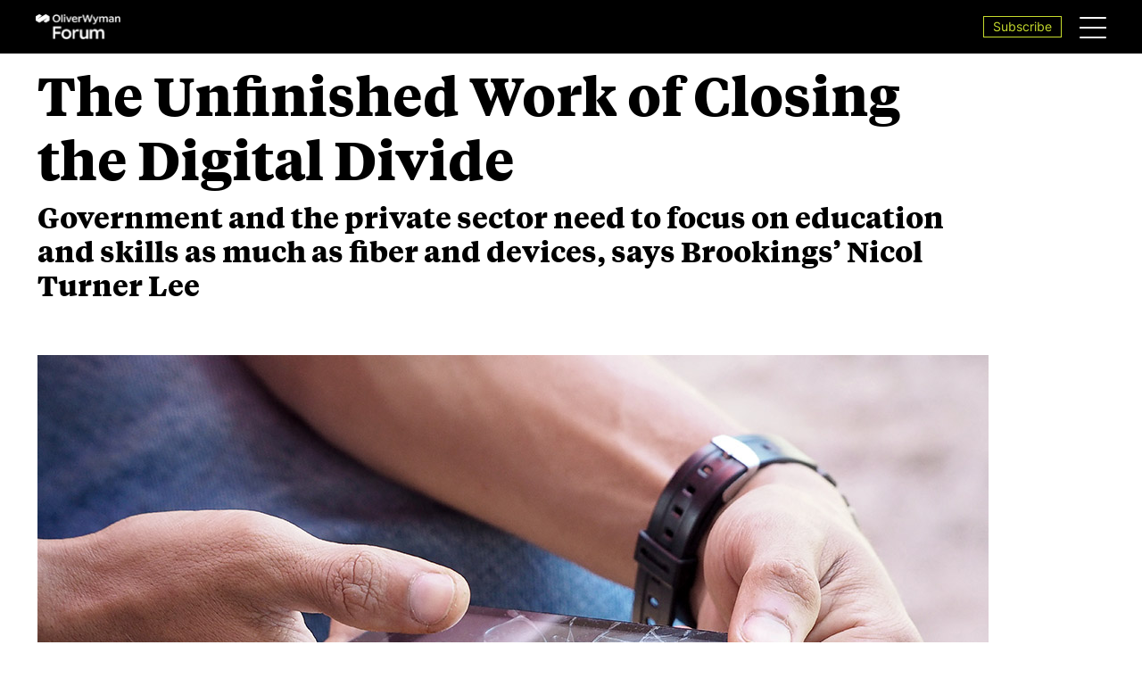

--- FILE ---
content_type: text/html;charset=utf-8
request_url: https://www.oliverwymanforum.com/future-of-data/2021/oct/the-unfinished-work-of-closing-the-digital-divide.html
body_size: 34082
content:
<!DOCTYPE html>



<html lang="en">
<head>

<meta charset="utf-8"/>
<meta http-equiv="X-UA-Compatible" content="IE=edge"/>
<meta name="viewport" content="width=device-width, initial-scale=1"/>
<meta name="google-site-verification" content="QQ8ThPnnRcXa-8viLAXvU7Yz3IQ-Ie-mda1DdXPD-o0"/>
<meta name="description" content="Government and the private sector need to focus on education and skills as much as fiber and devices, says Brookings’ Nicol Turner Lee"/>
<meta name="author" content="Oliver Wyman"/>
<meta http-equiv="content-language" content="en"/>
<meta name="language" content="en"/>

<meta name="author" content="Douglas J. Elliott"/>

<meta name="tag" content="owf:type/qa"/>
<meta name="tag" content="owf:initiatives/future-of-data"/>


<meta property="og:type" content="website"/>
<meta property="og:site_name" content="Oliver Wyman Forum"/>
<meta property="og:title" content="The Unfinished Work of Closing the Digital Divide"/>
<meta property="og:description" content="Government and the private sector need to focus on education and skills as much as fiber and devices, says Brookings’ Nicol Turner Lee"/>
<meta property="og:image" content="https://www.oliverwymanforum.com/content/dam/oliver-wyman/ow-forum/future-of-data/Digital-Divide-QA-1124653632.jpg"/>



<meta name="twitter:card" content="summary_large_image"/>
<meta name="twitter:site" content="@TheOWForum"/>
<meta name="twitter:title" content="The Unfinished Work of Closing the Digital Divide"/>
<meta name="twitter:description" content="Government and the private sector need to focus on education and skills as much as fiber and devices, says Brookings’ Nicol Turner Lee"/>
<meta name="twitter:image" content="https://www.oliverwymanforum.com/content/dam/oliver-wyman/ow-forum/future-of-data/Digital-Divide-QA-1124653632.jpg" property="og:image"/>

<script defer="defer" type="text/javascript" src="https://rum.hlx.page/.rum/@adobe/helix-rum-js@%5E2/dist/rum-standalone.js" data-routing="env=prod,tier=publish,ams=Marsh McLennan Company"></script>
<link rel="canonical" href="https://www.oliverwymanforum.com/future-of-data/2021/oct/the-unfinished-work-of-closing-the-digital-divide.html"/>





<title>The Unfinished Work of Closing the Digital Divide</title>

<meta itemprop="name" content="The Unfinished Work of Closing the Digital Divide"/>
<meta itemprop="description" content="Government and the private sector need to focus on education and skills as much as fiber and devices, says Brookings’ Nicol Turner Lee"/>




<link rel="shortcut icon" href="/etc/designs/ow-forum/favicon.ico"/>

<script src="https://cmp.osano.com/16CFuWSuPfE35eNP/950f963e-5015-45ef-bae5-6cc4d0c5bcb0/osano.js"></script>

    
<link rel="stylesheet" href="/etc.clientlibs/ow-forum/clientlibs/osanoBlocking.min.c9c652d1268b526199081f1984679f81.css" type="text/css">
<script src="/etc.clientlibs/clientlibs/granite/clientlibrarymanager.min.4066faea2c14fde8235ed95b86add70c.js"></script>
<script>
  GraniteTiming.stamp('loaded /etc.clientlibs/clientlibs/granite/clientlibrarymanager.min.js');
</script>
<script src="/etc.clientlibs/ow-forum/clientlibs/osanoBlocking.min.b3d6ef68354db99c2a85ee2a00cde7b6.js"></script>
<script>
  GraniteTiming.stamp('loaded /etc.clientlibs/ow-forum/clientlibs/osanoBlocking.min.js');
</script>




    
<link rel="stylesheet" href="/etc.clientlibs/ow-forum/clientlibs/clientlib-vendor.min.b104a4a85c21511ada13e2c6e7552d37.css" type="text/css">
<link rel="stylesheet" href="/etc.clientlibs/ow-forum/clientlibs/clientlib-site.min.950c65681b0591738ae2b46b4cdeef16.css" type="text/css">





<!--[if lt IE 9]>
<link href="/etc.clientlibs/oliverwymanv2/clientlibs/ie.css" rel="stylesheet"/>
<![endif]-->


		   







<link href="/etc/designs/ow-forum/custom/custom.css" rel="stylesheet" type="text/css"/>
<script src="/etc/designs/ow-forum/custom/custom.js" type="text/javascript"></script>
<script src="https://embed.typeform.com/embed.js" type="text/javascript"></script>

    
<script src="/etc.clientlibs/clientlibs/granite/jquery.min.3e24d4d067ac58228b5004abb50344ef.js"></script>
<script>
  GraniteTiming.stamp('loaded /etc.clientlibs/clientlibs/granite/jquery.min.js');
</script>
<script src="/etc.clientlibs/ow-forum/clientlibs/poll.min.8c30f244f0c701810bdd4865a6aab485.js"></script>
<script>
  GraniteTiming.stamp('loaded /etc.clientlibs/ow-forum/clientlibs/poll.min.js');
</script>




    
<script src="/etc.clientlibs/clientlibs/granite/jquery-ui.min.000478df169ef08edfb24d7502acb3c1.js"></script>
<script>
  GraniteTiming.stamp('loaded /etc.clientlibs/clientlibs/granite/jquery-ui.min.js');
</script>



<script src="https://assets.adobedtm.com/3bbf5ae7058c/417b16029656/launch-d72d9f9a3b34.min.js"></script>
<script type="application/ld+json">
 { "@context": "http://schema.org",
 "@type": "Organization",
 "name": "Oliver Wyman",
 "legalName" : "Oliver Wyman",
 "url": "http://www.oliverwyman.com/",
 "logo": "http://www.oliverwyman.com/content/dam/oliver-wyman/global/en/images/designs/logo.png",
 "foundingDate": "1984",
 "founders": [
 {
 "@type": "Person",
 "name": "Alex Oliver"
 },
 {
 "@type": "Person",
 "name": "Bill Wyman"
 } ],
 "address": {
 "@type": "PostalAddress",
 "streetAddress": "1166 Avenue of the Americas",
 "addressLocality": "New York City",
 "addressRegion": "NY",
 "postalCode": "10036",
 "addressCountry": "USA"
 },
 "contactPoint": {
 "@type": "ContactPoint",
 "contactType": "customer support",
 "telephone": "[+212-345-8000]",
 "email": "info-other@oliverwyman.com"
 },
 "sameAs": [ 
 "https://www.facebook.com/oliverwyman",
 "https://twitter.com/OliverWyman",
 "https://plus.google.com/+oliverwyman",
 "https://en.wikipedia.org/wiki/Oliver_Wyman",
 "https://www.linkedin.com/company/2454"
 ]}
</script>


<script>
  /* Define data layer */
  var digitalData = {
    "adl_category": "future-of-data",
    "adl_page_type": "",
    "adl_page_url": "https://www.oliverwymanforum.com/future-of-data/2021/oct/the-unfinished-work-of-closing-the-digital-divide.html",
    "adl_site_hierarchy": ["homepage","future-of-data","2021"],
    "adl_subcategory": "future-of-data",
    "adl_page_name": "the-unfinished-work-of-closing-the-digital-divide"
  };
  /* TMS-specific data layer requirements may go here... */
</script>


<input type="hidden" id="apolloDataLayer" data-article-format="Oliver Wyman Forum Post Page" data-article-name="The Unfinished Work of Closing the Digital Divide" data-article-id="d0ab0b174ce33df4986edcdce3f14bbc5785818607e53c7f718021486cded4cd" data-article-daysSinceLastPublished="1415" data-article-daysSinceOriginalPublish="1566" data-articleTags="Q&amp;A|Future of Data" data-article-authorName="Douglas J. Elliott" data-article-mostRecentPublishDate="2022-03-08" data-article-originalPublishDate="2021-10-08" data-article-pageName="/content/oliver-wyman/ow-forum/en/future-of-data/2021/oct/the-unfinished-work-of-closing-the-digital-divide" data-article-pageTitle="The Unfinished Work of Closing the Digital Divide" data-article-siteName="oliverwyman" data-article-series="Future Of Data" data-article-topLevelTags="type|initiatives" data-article-secondLevelTags="qa|future-of-data"/>
</head>

<body class="base article-page">

<div class="hidden">
<svg xmlns="http://www.w3.org/2000/svg" xmlns:xlink="http://www.w3.org/1999/xlink"><defs>
  <polygon id="path-1" points="0 0 11 0 11 11 0 11"/>

  <polygon id="path-1" points="0.550708 1.22929811 4.00636 1.22929811 4.00636 13.7274113 0.550708 13.7274113"/>
</defs><symbol id="chevron-down-solid" viewBox="0 0 448 512"><path fill="currentColor" d="M207.029 381.476L12.686 187.132c-9.373-9.373-9.373-24.569 0-33.941l22.667-22.667c9.357-9.357 24.522-9.375 33.901-.04L224 284.505l154.745-154.021c9.379-9.335 24.544-9.317 33.901.04l22.667 22.667c9.373 9.373 9.373 24.569 0 33.941L240.971 381.476c-9.373 9.372-24.569 9.372-33.942 0z"/></symbol><symbol id="drop-arrow"><path d="M0 .692l4 4.693L8 .692z" fill-rule="evenodd"/></symbol><symbol id="email"><path d="M0 11h18V0H0v11zm1.257-9.9h15.486L9 4.89 1.257 1.1zm15.618 1.169V9.9H1.125V2.269L9 6.11l7.875-3.841z" fill="#6D6F71" fill-rule="evenodd"/></symbol><symbol id="link" viewBox="0 0 11 11">

  <g id="Kitchen-Sink-&#x1F6C1;" stroke="none" stroke-width="1" fill="none" fill-rule="evenodd">
    <g id="Contact-Bars-Copy" transform="translate(-69.000000, -719.000000)">
      <g id="Group-3-Copy-2" transform="translate(74.500000, 724.500000) rotate(-90.000000) translate(-74.500000, -724.500000) translate(69.000000, 719.000000)">
        <mask id="mask-2" fill="white">
          <use xlink:href="#path-1"/>
        </mask>
        <g id="Clip-2"/>
        <path d="M5.77880452,8.62728896 C4.66900162,9.77243272 3.08297214,9.86252354 2.08889942,8.83638272 C1.62009937,8.35222444 1.37316707,7.71088643 1.39359004,7.03041322 C1.41525077,6.31399953 1.73397292,5.60253763 2.29142723,5.02701065 C2.46641498,4.84650954 2.65501803,4.69124664 2.85135707,4.55802723 C2.82025845,5.59854425 3.15785637,6.60599601 3.87946807,7.35116209 L3.87962279,7.35132183 C4.44666972,7.93659268 5.17864762,8.29056654 5.98999662,8.38880387 C5.92377668,8.47042871 5.85337931,8.55013672 5.77880452,8.62728896 M9.89558069,1.14000712 C9.15230826,0.372478064 8.16813759,-0.0298956474 7.11852058,0.0017319806 C6.06905828,0.03543617 5.04574358,0.514003712 4.23687009,1.34910088 C4.01562122,1.57768237 3.82113882,1.82239715 3.65249458,2.07813368 C4.26843287,1.97127063 4.90649604,1.97174984 5.5246004,2.09107225 C6.01985748,1.68789986 6.58845161,1.45708207 7.16184203,1.43871249 C7.8189357,1.41762741 8.44230052,1.67256526 8.91110058,2.1565638 C9.37990063,2.64056235 9.62683293,3.2820601 9.60640996,3.96253331 C9.58892666,4.54157448 9.37448545,5.11614305 8.99960012,5.6194696 C8.48345591,6.43747506 7.54802188,6.98680543 6.51403153,6.98680543 C6.48432539,6.98680543 6.45446453,6.98648596 6.42460367,6.98552755 L6.42475839,6.98089522 C5.81392584,6.97306818 5.2649811,6.74848007 4.8641029,6.33460541 L4.86425762,6.33476514 C4.29365214,5.74566064 4.12129463,4.87941505 4.31484871,4.02227438 C4.3901971,4.01588496 4.46570022,4.00981501 4.54012029,4.00981501 C5.14414518,4.00981501 5.71366761,4.22226322 6.13605182,4.65818139 C6.56431537,5.10032924 6.76823565,5.69901787 6.76142799,6.33252884 C7.27927412,6.27805904 7.75070441,6.05522802 8.11011778,5.72122111 C8.0022783,4.94251057 7.67535602,4.21459592 7.12053193,3.6416247 C6.84776147,3.36017076 6.53801305,3.13733974 6.20474727,2.96833959 L6.20273592,2.9742498 C4.89628455,2.44472664 3.37059567,2.60382319 2.20710511,3.27742777 C1.8886924,3.47901397 1.58544221,3.72277033 1.30694713,4.01045396 C1.19817932,4.12274801 1.09621918,4.23935492 1.00013838,4.35915654 C0.957126361,4.41921709 0.912257709,4.47799975 0.873113678,4.5407758 L0.865687143,4.53502532 C0.330976588,5.26821124 0.0280358286,6.11816381 0.00188823492,6.98568728 C-0.0307575773,8.06709658 0.36083745,9.08525062 1.10441931,9.85293941 C1.84722758,10.6198295 2.79008815,11 3.75460944,11 C4.80948692,11 5.89066671,10.5449136 6.76328463,9.64384565 C7.17948005,9.21415717 7.50284379,8.72840153 7.73275695,8.21708821 C8.45436864,7.98627042 9.12940978,7.56456871 9.69320759,6.98249257 C10.5020811,6.14739541 10.965466,5.09074511 10.9981118,4.00725925 C11.0307576,2.92584995 10.6391626,1.9076959 9.89558069,1.14000712" id="Fill-1" fill="currentColor" mask="url(#mask-2)"/>
      </g>
    </g>
  </g>
</symbol><symbol id="quote" viewBox="0 0 43 30">
  <g stroke="none" stroke-width="1" fill="none" fill-rule="evenodd">
    <g transform="translate(-58.000000, -86.000000)" fill="currentColor">
      <path d="M101,86.8753951 C100.865904,86.5832178 100.730589,86.2921773 100.595275,86 C98.8374014,86.2705767 97.0527089,86.4376976 95.3253119,86.8276463 C84.2965465,89.3208171 77.5564067,97.9781338 79.2630798,107.381242 C80.4004556,113.643159 86.1348772,117.167477 92.7141021,115.64861 C96.6772408,114.733424 99.3067365,111.742301 99.5310421,107.891699 C99.7821668,103.602263 97.8292452,100.663437 93.6088864,99.3673972 C91.9351277,98.8535289 90.1187399,98.7466625 88.1901993,98.4260632 C89.538471,91.7616915 94.8498815,88.9354159 101,86.8753951 M67.117839,98.2055324 C68.5859995,91.5099504 73.8523071,88.4975713 80,86.0662661 C77.9939622,85.9051763 76.1615121,86.040952 74.3950742,86.4390739 C63.7353243,88.8393118 57.0852051,97.0031122 58.1022822,106.350923 C58.8919838,113.61262 65.8281559,117.800955 72.8401198,115.247682 C76.5441384,113.89913 78.803223,110.707251 78.6993149,106.971118 C78.5917395,103.144085 76.5563629,100.337671 72.7239872,99.1571129 C71.0272289,98.6347217 69.1813318,98.5403691 67.117839,98.2055324"/>
    </g>
  </g>
</symbol><symbol id="search-lg" viewBox="0 0 17 17">
  <g stroke-width="1" fill="none" fill-rule="evenodd">
    <g transform="translate(-264.000000, -35.000000)" stroke="inherit" stroke-width="2">
      <g transform="translate(265.000000, 36.000000)">
        <circle cx="6.5" cy="6.5" r="6.5"/>
        <path d="M12,11 L15,14.3333333" stroke-linecap="round"/>
      </g>
    </g>
  </g>
</symbol><symbol id="search" viewBox="0 0 11 11">
  <g stroke-width="1" fill="none" fill-rule="evenodd">
    <g transform="translate(-216.000000, -231.000000)" stroke="inherit" stroke-width="2">
      <g transform="translate(217.000000, 232.000000)">
        <circle cx="3.75" cy="3.75" r="3.75"/>
        <path d="M7,7 L9,9" stroke-linecap="round"/>
      </g>
    </g>
  </g>
</symbol><symbol id="tech-metros-cities" viewBox="0 0 22 52">
  <g id="Interactive" stroke="none" stroke-width="1" fill-rule="evenodd">
    <g id="Artboard" transform="translate(-514.000000, -264.000000)" fill="inherit">
      <g id="Group-14" transform="translate(514.000000, 263.000000)">
        <g id="Group-6-Copy-2">
          <path d="M13.0137333,8.16009744 C14.0829333,7.56350769 15.3442667,7.29171282 16.6070667,7.42217436 C17.0265333,7.46702051 17.4284,7.56758462 17.8170667,7.69532821 L17.8170667,1.34891795 L7.16906667,1.34891795 L7.16906667,4.03832821 C7.36413333,4.04240513 7.5592,4.02202051 7.75573333,4.0437641 C10.2505333,4.3087641 12.32,5.97078974 13.0137333,8.16009744" id="Fill-46"/>
          <path d="M16.4413333,8.77326667 C15.268,8.6441641 14.1592,8.9676 13.2718667,9.64980513 C13.3085333,11.0549846 12.8098667,12.4153179 11.8536,13.4943436 C11.9430667,13.8585487 12.0985333,14.2010103 12.2965333,14.5244462 C14.1181333,15.9364205 15.1990667,17.9966256 15.2372,20.2267026 L15.2650667,20.4876256 L13.0445333,30.5440359 L13.0489333,30.5820872 L13.0577333,30.7261385 C13.0445333,31.2072154 13.0049333,31.6407282 12.9521333,32.0511385 C14.7590667,32.4017538 16.4090667,33.134241 17.8170667,34.1453179 C18.0502667,34.3124718 18.2732,34.4877795 18.4917333,34.6685231 C18.5093333,34.6603692 18.5342667,34.6576513 18.5504,34.6494974 C18.8598667,34.4972923 19.0916,34.2771385 19.2837333,34.0121385 C19.7134667,33.4277795 19.8968,32.5553179 19.9378667,31.2357538 L19.9290667,31.1392667 L19.9349333,30.9259077 L21.8914667,22.0735487 L21.8782667,21.9349333 C21.8489333,20.1465231 20.8794667,18.5143949 19.2837333,17.501959 C19.1972,17.446241 19.1150667,17.3850872 19.0256,17.3334462 C18.7982667,17.2043436 18.6530667,17.0100103 18.5504,16.7939333 C18.4976,16.6824974 18.436,16.5751385 18.4242667,16.4514718 C18.3993333,16.2353949 18.4536,16.0301897 18.5504,15.8385744 C18.6178667,15.7026769 18.7,15.5681385 18.8232,15.4607795 C19.0021333,15.3044974 19.14,15.1210359 19.2837333,14.9416513 C19.9745333,14.0814205 20.2796,12.9983179 20.0684,11.9084205 C19.9510667,11.3023179 19.6738667,10.7478564 19.2837333,10.2762923 C19.0725333,10.0208051 18.8232,9.79793333 18.5504,9.59680513 C18.3216,9.42829231 18.0796,9.2801641 17.8170667,9.15785641 C17.3917333,8.9621641 16.9297333,8.82490769 16.4413333,8.77326667" id="Fill-48"/>
          <path d="M2.47793333,29.9515231 C2.52486667,31.8731128 2.8226,33.136959 3.51193333,33.9265231 C4.19393333,33.4699077 4.92433333,33.0744462 5.70166667,32.7564462 C5.94073333,32.6586 6.18713333,32.5757026 6.435,32.4914462 C6.677,32.4099077 6.919,32.3324462 7.16833333,32.2644974 C8.2302,31.9791128 9.3478,31.8173949 10.5064667,31.8173949 C10.5240667,31.8173949 10.5446,31.8201128 10.5636667,31.8201128 C10.8144667,31.8214718 11.0608667,31.8404974 11.3087333,31.8540872 C11.3747333,31.8595231 11.4436667,31.8595231 11.5126,31.864959 C11.5522,31.5089077 11.5786,31.120241 11.5918,30.6894462 L11.5844667,30.5956769 L11.5874,30.3551385 L11.7648667,29.5492667 L13.7844667,20.4128821 L13.7727333,20.3000872 C13.7536667,19.2156256 13.4471333,18.190959 12.9015333,17.2940359 C12.7827333,17.0969846 12.6478,16.9080872 12.5055333,16.7259846 C12.1286,16.2381128 11.6783333,15.7991641 11.1576667,15.4254462 C10.9538,15.2786769 10.747,15.1387026 10.5240667,15.0136769 C10.1647333,14.8071128 9.93446667,14.4687282 9.89193333,14.0841385 C9.84793333,13.6954718 10.0034,13.3163179 10.3158,13.0431641 C10.3187333,13.0418051 10.3187333,13.0390872 10.3216667,13.0363692 C10.6076667,12.7836 10.8540667,12.5022923 11.0623333,12.199241 C11.4686,11.6080872 11.7062,10.9313179 11.7795333,10.2273692 C11.8162,9.8740359 11.8015333,9.51390769 11.7472667,9.15106154 C11.7384667,9.09398462 11.7487333,9.03554872 11.737,8.97847179 C11.3688667,7.08949744 9.66313333,5.61501026 7.58926667,5.39485641 C7.44846667,5.37854872 7.30913333,5.39349744 7.16833333,5.38942051 C6.92046667,5.38126667 6.67406667,5.37583077 6.435,5.40301026 C6.1842,5.43018974 5.94073333,5.47639487 5.70166667,5.53890769 C5.01526667,5.72101026 4.37726667,6.03357436 3.8258,6.49018974 C2.805,7.33411282 2.21833333,8.54495897 2.21833333,9.81152308 C2.21833333,11.0454718 2.7522,12.1938051 3.72166667,13.0431641 C4.03406667,13.3176769 4.18806667,13.6981897 4.14406667,14.0868564 C4.10006667,14.4700872 3.8698,14.8071128 3.51193333,15.0123179 C1.51433333,16.1470615 0.3014,18.1026256 0.2662,20.2470872 L0.251533333,20.4060872 L2.4882,29.8468821 L2.47793333,29.9515231 Z" id="Fill-50"/>
          <path d="M14.21552,45.3594385 C14.03512,45.6094897 13.8180533,45.8350795 13.5833867,46.0389256 C13.2680533,46.3147974 12.90432,46.5417462 12.5068533,46.7184128 C11.9524533,46.9657462 11.33792,47.1138744 10.68232,47.1138744 C10.02672,47.1138744 9.41218667,46.9657462 8.85632,46.7184128 C8.45885333,46.5417462 8.09658667,46.3147974 7.77978667,46.0389256 C6.95698667,45.3227462 6.43485333,44.3103103 6.43485333,43.1796436 C6.43485333,42.3601821 6.70618667,41.5991564 7.16818667,40.9699513 C7.93232,39.9289769 9.22152,39.2440538 10.68232,39.2440538 C13.02752,39.2440538 14.92832,41.0066436 14.92832,43.1796436 C14.92832,43.9855154 14.6657867,44.7356692 14.21552,45.3594385 M18.5509867,36.6620026 C18.40432,36.5002846 18.25032,36.3480795 18.0948533,36.1972333 C18.00392,36.107541 17.9129867,36.0192077 17.8176533,35.9335923 C17.6988533,35.8275923 17.5741867,35.7270282 17.44952,35.6251051 C17.1884533,35.4117462 16.9185867,35.209259 16.63552,35.0217205 C15.4709867,34.2416692 14.1333867,33.672259 12.67992,33.3882333 C12.6036533,33.3732846 12.52592,33.3637718 12.4481867,33.3501821 C12.2809867,33.3202846 12.10792,33.298541 11.9377867,33.2767974 C11.8292533,33.2645667 11.7221867,33.2428231 11.6136533,33.2319513 C11.47432,33.2183615 11.33352,33.2156436 11.1941867,33.2088487 C11.0680533,33.2006949 10.9448533,33.195259 10.8201867,33.1911821 C10.71312,33.1884641 10.61192,33.1762333 10.50632,33.1762333 C9.33885333,33.1762333 8.21832,33.3610538 7.16818667,33.6885667 C6.92032,33.7660282 6.67392,33.8434897 6.43485333,33.9386179 C6.18405333,34.0364641 5.94205333,34.1479 5.70152,34.2634128 C5.39205333,34.411541 5.09138667,34.573259 4.80098667,34.7472077 C4.56778667,34.888541 4.34338667,35.0393872 4.12192,35.1956692 C3.91072,35.3478744 3.70392,35.5068744 3.50445333,35.6726692 C1.35872,37.4583615 0.000586666667,40.0376949 0.000586666667,42.9119256 C0.000586666667,48.2798744 4.71298667,52.646259 10.50632,52.646259 C16.2996533,52.646259 21.01352,48.2798744 21.01352,42.9119256 C21.01352,40.9427718 20.3740533,39.1095154 19.28432,37.5765923 C19.0584533,37.2585923 18.8149867,36.9514641 18.5509867,36.6620026" id="Fill-52"/>
        </g>
      </g>
    </g>
  </g>
</symbol><symbol id="tech-metros-mega-cities" viewBox="0 0 37 72">

  <g stroke="none" stroke-width="1" fill-rule="evenodd">
    <g transform="translate(-70.000000, -249.000000)">
      <g transform="translate(70.000000, 249.000000)">
        <g>
          <polygon fill="inherit" points="20.312408 11.410234 24.258088 11.410234 23.381928 0.000271698113 15.120568 0.000271698113 14.777208 5.75212075 20.312408 5.75212075"/>
          <path d="M10.972868,20.3492377 C11.070548,20.2555019 11.151948,20.1481811 11.258508,20.0585208 C11.501228,19.8601811 11.773548,19.6985208 12.048828,19.5409358 L12.048828,11.4103698 L12.956068,11.4103698 L13.697548,11.4103698 L14.439028,11.4103698 L18.833148,11.4103698 L18.833148,7.11074717 L14.696548,7.11074717 L13.953588,7.11074717 L13.213588,7.11074717 L7.993628,7.11074717 L7.124868,18.7489358 C7.249188,18.7543698 7.372028,18.7380679 7.497828,18.7502943 C8.850548,18.8942943 10.064148,19.4865962 10.972868,20.3492377" id="Fill-21" fill="inherit"/>
          <path d="M19.572408,12.7687245 L18.832408,12.7687245 L14.358368,12.7687245 L13.616888,12.7687245 L13.528088,12.7687245 L13.528088,14.2440453 L13.528088,18.9362717 C13.682008,18.8968755 13.838888,18.8778566 13.994288,18.8506868 C14.578888,18.743366 15.176808,18.6903849 15.780648,18.7501585 C15.984888,18.7732528 16.181728,18.8194415 16.378568,18.8601962 C16.732288,18.2217057 17.194048,17.6307623 17.787528,17.1444226 C18.110168,16.879517 18.462408,16.6526491 18.832408,16.4570264 C19.067728,16.3320453 19.320808,16.2478189 19.572408,16.1500075 C19.815128,16.0576302 20.057848,15.9666113 20.312408,15.9027623 C21.092368,15.7030642 21.913768,15.6242717 22.739608,15.7112151 C23.402648,15.7818566 24.037568,15.9516679 24.625128,16.1989132 C24.895968,16.3116679 25.150528,16.447517 25.397688,16.5928755 C25.674448,16.7558943 25.934928,16.9365736 26.180608,17.1362717 C26.744488,17.5927245 27.221048,18.1347623 27.577728,18.7474415 C27.824888,18.743366 28.072048,18.7270642 28.322168,18.7501585 C29.674888,18.8941585 30.888488,19.4851019 31.795728,20.3477434 L31.168208,12.7687245 L25.844648,12.7687245 L25.103168,12.7687245 L24.361688,12.7687245 L20.312408,12.7687245 L19.572408,12.7687245 Z" id="Fill-23" fill="inherit"/>
          <path d="M2.740368,42.370234 C2.777368,43.5534792 2.937208,44.4405736 3.261328,45.1008 C3.412288,44.9133283 3.558808,44.7217811 3.717168,44.5411019 C3.971728,44.2503849 4.247008,43.9773283 4.520808,43.7001962 C4.781288,43.4407245 5.043248,43.1826113 5.318528,42.9367245 C5.334808,42.9231396 5.352568,42.9095547 5.367368,42.8973283 L5.333328,42.7546868 L4.767968,40.3922717 L4.202608,38.0271396 L3.820768,36.4268377 L3.829648,36.3276679 C3.850368,35.3903094 4.094568,34.5154415 4.523768,33.7397434 C4.748728,33.3321962 5.024008,32.9518189 5.349608,32.6067623 C5.587888,32.354083 5.854288,32.1244981 6.142888,31.9112151 C6.259808,31.8242717 6.373768,31.7332528 6.498088,31.6531019 C6.382648,31.5362717 6.289408,31.4044981 6.190248,31.2768 C5.912008,30.9249509 5.687048,30.5432151 5.534608,30.1343094 C5.361448,29.6792151 5.260808,29.2037434 5.260808,28.7146868 C5.260808,28.0245736 5.454688,27.3602717 5.786208,26.7571019 C5.997848,26.3712906 6.276088,26.0194415 6.604648,25.7029132 C6.691968,25.6214038 6.761528,25.5290264 6.854768,25.4515925 C7.560728,24.874234 8.441328,24.5264604 9.366328,24.4055547 C9.355968,24.2764981 9.324888,24.1501585 9.324888,24.0170264 C9.324888,23.1081962 9.609048,22.2360453 10.079688,21.4549132 C9.391488,20.7226868 8.422088,20.2159698 7.331328,20.1004981 C7.227728,20.0909887 7.127088,20.0896302 7.026448,20.0855547 C6.955408,20.0814792 6.882888,20.0733283 6.813328,20.0733283 C6.632768,20.0733283 6.458128,20.0964226 6.282008,20.1168 C6.024488,20.1466868 5.772888,20.1969509 5.528688,20.266234 C4.957408,20.4319698 4.423128,20.6941585 3.959888,21.0731774 C3.046728,21.8217057 2.522808,22.8949132 2.522808,24.0170264 C2.522808,25.1119698 3.000848,26.1294792 3.868128,26.8834415 C4.168568,27.1429132 4.316568,27.5056302 4.275128,27.8778566 C4.233688,28.2460075 4.011688,28.5679698 3.665368,28.762234 C1.868648,29.7743094 0.777888,31.5172528 0.745328,33.4272906 L0.733488,33.575366 L2.768488,42.0727245 L2.740368,42.370234 Z" id="Fill-25" fill="inherit"/>
          <path d="M5.977868,34.1237887 C5.570868,34.7554868 5.334068,35.4768453 5.322228,36.2362415 L5.699628,37.8487698 L6.639428,41.8631094 C7.417908,41.2884679 8.245228,40.7749585 9.113988,40.3171472 L7.520028,33.6469585 L7.533348,33.5382792 C7.540748,33.216317 7.571828,32.9011472 7.620668,32.5900528 C7.605868,32.5995623 7.599948,32.6158642 7.583668,32.6240151 C6.905828,33.0057509 6.364148,33.5246943 5.977868,34.1237887" id="Fill-27" fill="inherit"/>
          <path d="M7.996884,31.2183849 C8.380204,30.2253283 8.992924,29.3409509 9.799524,28.6087245 C9.969724,28.4538566 10.144364,28.3030642 10.332324,28.1617811 C10.533604,28.0109887 10.740804,27.8642717 10.959844,27.7324981 C10.964284,27.7297811 10.967244,27.7270642 10.971684,27.7243472 C10.967244,27.7202717 10.964284,27.7161962 10.959844,27.7121208 C10.782244,27.5436679 10.635724,27.3561962 10.486244,27.1714415 C10.324924,26.9758189 10.185804,26.7734038 10.058524,26.5601208 C9.897204,26.2938566 9.761044,26.0194415 9.654484,25.7314415 C8.984044,25.8007245 8.355044,26.0425358 7.840004,26.4650264 C7.141444,27.0369509 6.740364,27.8561208 6.740364,28.7146868 C6.740364,29.551517 7.105924,30.3312906 7.768964,30.9059321 C7.871084,30.994234 7.934724,31.1069887 7.996884,31.2183849" id="Fill-29" fill="inherit"/>
          <g id="Group-33" transform="translate(32.560000, 32.043940)">
            <mask id="mask-2" fill="white">
              <use xlink:href="#path-1"/>
            </mask>
            <g id="Clip-32"/>
            <path d="M2.646388,1.46567547 L2.640468,1.70205283 L2.049948,4.35382642 L1.506788,6.77873208 L0.965108,9.20499623 L0.642468,10.6612981 L0.649868,10.7591094 C0.636548,11.2060528 0.601028,11.6122415 0.550708,11.9939774 C0.797868,12.2534491 1.033188,12.5197132 1.262588,12.7927698 C1.521588,13.0997887 1.783548,13.4054491 2.020348,13.7274113 C2.039588,13.6948075 2.057348,13.6554113 2.073628,13.6200906 C2.291188,13.1745057 2.387388,12.5618264 2.414028,11.7059774 L2.406628,11.610883 L2.415508,11.4315623 L2.575348,10.7142792 L4.006508,4.29541132 L3.997628,4.19216604 C3.978388,3.06190189 3.478148,2.01178868 2.622708,1.22929811 C2.624188,1.2741283 2.633068,1.3176 2.634548,1.36243019 L2.646388,1.46567547 Z" id="Fill-31" fill="inherit" mask="url(#mask-2)"/>
          </g>
          <path d="M32.444412,28.1831094 C32.730052,28.4004679 32.999412,28.6327698 33.245092,28.8827321 C33.557372,29.1992604 33.829692,29.544317 34.072412,29.904317 C34.207092,30.1080906 34.331412,30.3172981 34.445372,30.5332981 C35.009252,29.8608453 35.253452,29.0240151 35.083252,28.1505057 C34.932292,27.3775245 34.443892,26.7118642 33.770492,26.2689962 C33.542572,26.1182038 33.292452,26.0000151 33.027532,25.9062792 C33.020132,25.9266566 33.011252,25.947034 33.003852,25.9660528 C32.836612,26.3545811 32.617572,26.7268075 32.352652,27.0718642 C32.176532,27.3000906 31.987092,27.5215245 31.772492,27.7225811 C32.007812,27.8652226 32.229812,28.0214491 32.444412,28.1831094" id="Fill-34" fill="inherit"/>
          <path d="M13.710276,31.7676226 C13.713236,31.6480755 13.730996,31.5312453 13.739876,31.4130566 C13.753196,31.2296604 13.762076,31.0449057 13.793156,30.8642264 C13.936716,29.9676226 14.259356,29.1063396 14.738876,28.3211321 C15.398956,27.2397736 16.352076,26.2983396 17.543476,25.598717 C16.334316,24.4996981 15.671276,23.0420377 15.671276,21.4770566 C15.671276,21.0233208 15.740836,20.5804528 15.851836,20.1443774 C15.773396,20.1321509 15.696436,20.1104151 15.613556,20.1009057 C15.440396,20.0818868 15.267236,20.0737358 15.097036,20.0737358 C14.687076,20.0737358 14.294876,20.1403019 13.911556,20.2421887 C13.782796,20.2747925 13.652556,20.3033208 13.528236,20.3481509 C13.397996,20.3943396 13.276636,20.4581887 13.152316,20.5166038 C13.029476,20.5750189 12.906636,20.6320755 12.788236,20.7013585 C12.647636,20.7842264 12.514436,20.8779623 12.384196,20.9784906 C12.338316,21.0124528 12.287996,21.0382642 12.243596,21.0735849 C12.169596,21.134717 12.116316,21.2080755 12.048236,21.270566 C11.987556,21.3276226 11.932796,21.3860377 11.876556,21.4444528 C11.687116,21.6441509 11.524316,21.857434 11.383716,22.0856604 C11.203156,22.3790943 11.058116,22.6861132 10.964876,23.0135094 C10.868676,23.3395472 10.805036,23.6737358 10.805036,24.017434 C10.805036,24.1546415 10.834636,24.2864151 10.847956,24.4209057 C10.870156,24.6151698 10.901236,24.806717 10.953036,24.9928302 C10.966356,25.0430943 10.985596,25.0906415 11.001876,25.1395472 C11.093636,25.4261887 11.222396,25.6992453 11.385196,25.9600755 C11.388156,25.9641509 11.391116,25.9682264 11.394076,25.9736604 C11.527276,26.1896604 11.685636,26.390717 11.866196,26.5809057 C11.923916,26.6420377 11.975716,26.7058868 12.039356,26.7643019 C12.042316,26.7670189 12.045276,26.7710943 12.048236,26.7738113 C12.085236,26.8091321 12.111876,26.8498868 12.150356,26.8824906 C12.450796,27.1433208 12.600276,27.5046792 12.558836,27.8782642 C12.524796,28.1703396 12.353116,28.4135094 12.120756,28.6077736 C12.095596,28.6281509 12.076356,28.6539623 12.048236,28.6729811 C12.011236,28.6987925 11.989036,28.7395472 11.949076,28.7626415 C11.938716,28.769434 11.929836,28.7762264 11.917996,28.7830189 C11.784796,28.8577358 11.660476,28.9460377 11.533196,29.0289057 C11.331916,29.1661132 11.140996,29.3101132 10.960436,29.4663396 C9.763116,30.4906415 9.054196,31.9021132 9.029036,33.4276981 L9.015716,33.5757736 L10.474996,39.6686038 C10.745836,39.5504151 11.012236,39.4267925 11.288996,39.3208302 C11.405916,39.2746415 11.530236,39.2406792 11.648636,39.198566 C11.778876,39.1510189 11.912076,39.1089057 12.045276,39.065434 L12.048236,39.0640755 C12.187356,39.0178868 12.323516,38.9676226 12.465596,38.9241509 C12.573636,38.8888302 12.678716,38.8480755 12.788236,38.8141132 C12.792676,38.8141132 12.797116,38.8113962 12.803036,38.8113962 C12.958436,38.7638491 13.118276,38.7258113 13.273676,38.6836981 C13.358036,38.6606038 13.443876,38.6443019 13.528236,38.6239245 C13.772436,38.561434 14.018116,38.5030189 14.265276,38.4500377 C14.528716,38.3929811 14.789196,38.334566 15.057076,38.2883774 C15.083716,38.2829434 15.108876,38.2815849 15.135516,38.2775094 L15.097036,38.1144906 L14.704836,36.4775094 L14.220876,34.446566 L14.201636,34.3704906 L13.810916,32.7348679 L13.673276,32.1547925 L13.704356,31.8355472 C13.704356,31.8124528 13.708796,31.790717 13.710276,31.7676226" id="Fill-36" fill="inherit"/>
          <path d="M28.154632,20.1010415 C28.144272,20.099683 28.133912,20.1010415 28.123552,20.099683 C28.151672,20.2029283 28.191632,20.2993811 28.213832,20.4053434 C28.555712,22.1564377 28.024392,23.912966 26.801912,25.2320604 C26.687952,25.3570415 26.573992,25.4833811 26.446712,25.5988528 C26.587312,25.6817208 26.716072,25.7808906 26.850752,25.8705509 C27.168952,26.081117 27.466432,26.3079849 27.744672,26.5538717 C27.929672,26.7168906 28.104312,26.8853434 28.270072,27.0619472 C28.455072,27.2589283 28.631192,27.4572679 28.792512,27.667834 C29.724912,28.8904755 30.262152,30.3467774 30.287312,31.8873057 L30.316912,32.1494943 L28.460992,40.4702491 C29.634632,41.1155321 30.725392,41.8681358 31.719952,42.7199094 L31.709592,42.6220981 L31.730312,42.5270038 L33.117072,36.3091925 L33.658752,33.8815698 L33.728312,33.5704755 L33.714992,33.427834 C33.707592,32.9700226 33.635072,32.5230792 33.510752,32.0910792 C33.328712,31.4648151 33.025312,30.8806642 32.624232,30.3522113 C32.147672,29.7259472 31.536432,29.1811925 30.796432,28.7641358 C30.450112,28.5671547 30.226632,28.2465509 30.185192,27.8797585 C30.143752,27.5061736 30.290272,27.1448151 30.590712,26.8826264 C30.972552,26.5525132 31.249312,26.1544755 31.472792,25.7333434 C31.589712,25.5091925 31.694792,25.283683 31.764352,25.0445887 C31.829472,24.8231547 31.884232,24.6003623 31.906432,24.3694189 C31.943432,24.0107774 31.937512,23.6453434 31.866472,23.2799094 C31.537912,21.6035321 30.010552,20.2966642 28.154632,20.1010415" id="Fill-38" fill="inherit"/>
          <path d="M16.207776,36.4254792 L16.602936,38.0706113 C17.276336,38.0054038 17.958616,37.967366 18.649776,37.967366 C18.710456,37.967366 18.769656,37.975517 18.831816,37.9768755 C19.080456,37.978234 19.324656,37.9986113 19.571816,38.0094792 C19.777536,38.0203472 19.986216,38.0244226 20.188976,38.0380075 C20.230416,38.0407245 20.271856,38.0407245 20.311816,38.0434415 C20.519016,38.0611019 20.726216,38.0814792 20.930456,38.1032151 C20.998536,38.1100075 21.065136,38.1235925 21.133216,38.1317434 C21.310816,38.1521208 21.486936,38.1806491 21.664536,38.2078189 C21.748896,38.2186868 21.833256,38.2295547 21.916136,38.2431396 C22.179576,38.2838943 22.445976,38.3205736 22.704976,38.3721962 C23.982216,38.6248755 25.209136,38.9971019 26.378336,39.4712151 C26.391656,39.4766491 26.403496,39.482083 26.413856,39.487517 C26.647696,39.5826113 26.872656,39.6872151 27.100576,39.7918189 L27.153856,39.551366 L27.158296,39.5282717 L27.531256,37.8600453 L27.710336,37.0571774 L28.561336,33.2479698 L28.796656,32.1937811 L28.821816,32.0755925 L28.811456,31.9601208 C28.805536,31.631366 28.762616,31.3080453 28.704896,30.991517 C28.564296,30.2144604 28.269776,29.482234 27.843536,28.8220075 C27.648176,28.5244981 27.423216,28.2446491 27.176056,27.9783849 C27.116856,27.9145358 27.060616,27.8506868 26.998456,27.7881962 C26.754256,27.5450264 26.492296,27.3168 26.205176,27.1103094 C25.992056,26.9554415 25.770056,26.810083 25.534736,26.6769509 C25.488856,26.6524981 25.465176,26.6076679 25.423736,26.5777811 C25.133656,26.3699321 24.932376,26.087366 24.893896,25.7504604 C24.852456,25.3823094 25.000456,25.0263849 25.283136,24.7574038 C25.299416,24.7424604 25.303856,24.722083 25.320136,24.7071396 C25.570256,24.4911396 25.774496,24.2411774 25.965416,23.9871396 C26.246616,23.6108377 26.470096,23.2087245 26.613656,22.7740075 C26.838616,22.0974792 26.899296,21.3720453 26.757216,20.6452528 C26.726136,20.4917434 26.672856,20.3450264 26.625496,20.1983094 C26.555936,19.9823094 26.471576,19.7771774 26.367976,19.5788377 C26.366496,19.5747623 26.365016,19.5706868 26.362056,19.5666113 C26.251056,19.3519698 26.122296,19.1468377 25.975776,18.9539321 C25.844056,18.7786868 25.699016,18.6143094 25.542136,18.4594415 C25.302376,18.2230642 25.041896,18.0029887 24.750336,17.8195925 C24.113936,17.4161208 23.370976,17.1471396 22.571776,17.0615547 C21.785896,16.9759698 21.020736,17.0778566 20.311816,17.3210264 C20.058736,17.4093283 19.808616,17.5017057 19.571816,17.6294038 C19.312816,17.7679698 19.065656,17.9337057 18.831816,18.1184604 C18.814056,18.1334038 18.791856,18.1429132 18.772616,18.1578566 C18.361176,18.4947623 18.042976,18.9009509 17.781016,19.3329509 C17.661136,19.5326491 17.557536,19.7377811 17.471696,19.9524226 C17.384376,20.1684226 17.300016,20.3844226 17.251176,20.6112906 C17.190496,20.8952151 17.152016,21.1845736 17.152016,21.4766491 C17.152016,22.7101585 17.690736,23.858083 18.667536,24.7071396 C18.741536,24.7723472 18.775576,24.8579321 18.831816,24.9340075 C18.956136,25.1024604 19.031616,25.2858566 19.056776,25.4869132 C19.068616,25.5765736 19.104136,25.6594415 19.093776,25.7504604 C19.070096,25.9705358 18.967976,26.1648 18.831816,26.3373283 C18.729696,26.4677434 18.611296,26.5886491 18.457376,26.6755925 C18.287176,26.7720453 18.133256,26.8807245 17.974896,26.9866868 C16.252176,28.1468377 15.213216,29.9454792 15.182136,31.9084981 L15.167336,32.0674415 L15.595056,33.8620075 L16.207776,36.4254792 Z" id="Fill-40" fill="inherit"/>
          <path d="M18.650368,66.6797434 C11.985928,66.6797434 6.563208,61.7035925 6.563208,55.5863094 C6.563208,53.2904604 7.328368,51.1535547 8.633728,49.382083 C8.808368,49.1470642 8.997808,48.9242717 9.188728,48.7028377 C9.385568,48.4746113 9.595728,48.2572528 9.810328,48.0453283 C9.817728,48.0371774 9.825128,48.0303849 9.831048,48.0235925 C10.067848,47.7926491 10.313528,47.5712151 10.571048,47.3579321 C10.759008,47.2030642 10.946968,47.0509132 11.146768,46.9055547 C11.324368,46.7764981 11.507888,46.6501585 11.694368,46.5292528 C11.715088,46.5129509 11.737288,46.4980075 11.760968,46.4830642 C11.855688,46.4219321 11.951888,46.363517 12.048088,46.3051019 C12.166488,46.2331019 12.290808,46.1692528 12.412168,46.1026868 C12.462488,46.0728 12.514288,46.0442717 12.566088,46.0171019 C12.640088,45.9763472 12.711128,45.931517 12.788088,45.8921208 C13.027848,45.7684981 13.277968,45.6598189 13.528088,45.5524981 C13.569528,45.5348377 13.610968,45.5144604 13.652408,45.4968 C13.917328,45.3854038 14.186688,45.286234 14.461968,45.1924981 C15.065808,44.9860075 15.688888,44.8161962 16.334168,44.7007245 C16.584288,44.6558943 16.838848,44.6246491 17.094888,44.5947623 C17.350928,44.563517 17.609928,44.5431396 17.871888,44.5281962 C18.129408,44.5132528 18.386928,44.491517 18.650368,44.491517 C18.711048,44.491517 18.771728,44.4996679 18.832408,44.5010264 C18.890128,44.5010264 18.947848,44.5078189 19.005568,44.5091774 C19.196488,44.5146113 19.384448,44.5214038 19.572408,44.5336302 C19.628648,44.5390642 19.686368,44.5377057 19.742608,44.5417811 C19.935008,44.558083 20.122968,44.5852528 20.312408,44.6097057 C20.359768,44.6164981 20.407128,44.6232906 20.454488,44.630083 C21.156008,44.7265358 21.841248,44.8746113 22.499848,45.0797434 C22.810648,45.1748377 23.117008,45.275366 23.414488,45.3935547 C23.993168,45.6231396 24.543728,45.8989132 25.073568,46.2059321 C25.292608,46.3322717 25.507208,46.4654038 25.714408,46.6053283 C25.926048,46.7438943 26.139168,46.8824604 26.338968,47.0332528 C26.458848,47.1242717 26.569848,47.227517 26.686768,47.3226113 C26.969448,47.5562717 27.241768,47.8008 27.499288,48.0561962 C29.053288,49.5940075 30.136648,51.5312151 30.545128,53.6830642 C30.586568,53.9085736 30.630968,54.1327245 30.657608,54.3623094 C30.684248,54.5851019 30.693128,54.8133283 30.706448,55.0415547 C30.715328,55.222234 30.736048,55.4015547 30.736048,55.5863094 C30.736048,61.7035925 25.314808,66.6797434 18.650368,66.6797434 M34.924448,49.1769509 C34.696528,48.6919698 34.443448,48.2164981 34.165208,47.7559698 C34.129688,47.6961962 34.088248,47.6404981 34.049768,47.582083 C33.963928,47.4421585 33.867728,47.3063094 33.775968,47.1677434 C33.645728,46.9694038 33.522888,46.7683472 33.383768,46.5754415 C33.160288,46.2697811 32.916088,45.9777057 32.670408,45.6856302 C32.500208,45.4845736 32.334448,45.2821585 32.155368,45.0878943 C31.961488,44.8800453 31.755768,44.6803472 31.553008,44.4806491 C30.641328,43.5881208 29.633448,42.7798189 28.524928,42.0937811 C28.402088,42.0190642 28.270368,41.9552151 28.146048,41.8832151 C28.122368,41.8696302 28.101648,41.8587623 28.077968,41.8451774 C27.934408,41.7623094 27.790848,41.6821585 27.645808,41.603366 C27.588088,41.5721208 27.531848,41.5381585 27.474128,41.5082717 C27.416408,41.4770264 27.363128,41.4430642 27.305408,41.4118189 C27.135208,41.326234 26.966488,41.243366 26.794808,41.1618566 C26.790368,41.1604981 26.785928,41.1591396 26.781488,41.1564226 C26.600928,41.0694792 26.414448,40.9934038 26.230928,40.9118943 C25.221568,40.4717434 24.163368,40.1171774 23.060768,39.8563472 C22.792888,39.7938566 22.529448,39.7177811 22.258608,39.6661585 C22.001088,39.6172528 21.734688,39.5914415 21.471248,39.5520453 C21.437208,39.5466113 21.401688,39.5425358 21.367648,39.5384604 C21.123448,39.5031396 20.882208,39.4610264 20.633568,39.4338566 L20.312408,39.4026113 C20.173288,39.3917434 20.031208,39.3917434 19.890608,39.3835925 C19.785528,39.3754415 19.677488,39.3727245 19.572408,39.3686491 C19.325248,39.3577811 19.081048,39.3360453 18.832408,39.3346868 C18.770248,39.3333283 18.711048,39.3251774 18.650368,39.3251774 C18.065768,39.3251774 17.491528,39.3550642 16.921728,39.4066868 C16.673088,39.4284226 16.431848,39.4705358 16.186168,39.5017811 C15.964168,39.5303094 15.742168,39.5588377 15.523128,39.595517 C15.499448,39.598234 15.475768,39.6009509 15.453568,39.6050264 C15.210848,39.6457811 14.972568,39.6906113 14.734288,39.739517 C14.464928,39.7952151 14.200008,39.8617811 13.935088,39.9283472 C13.801888,39.9623094 13.661288,39.9881208 13.528088,40.0248 C13.325328,40.0804981 13.131448,40.1484226 12.934608,40.2109132 C12.884288,40.2258566 12.836928,40.243517 12.788088,40.2598189 C12.762928,40.2679698 12.739248,40.2761208 12.714088,40.2842717 C12.514288,40.3494792 12.314488,40.4133283 12.117648,40.4853283 C12.093968,40.4948377 12.071768,40.5002717 12.048088,40.5084226 C12.018488,40.5192906 11.987408,40.5288 11.957808,40.5396679 C11.729888,40.6252528 11.510848,40.7217057 11.287368,40.8154415 C11.257768,40.8276679 11.226688,40.8412528 11.197088,40.8548377 C11.063888,40.9118943 10.932168,40.9703094 10.800448,41.030083 C10.572528,41.1346868 10.340168,41.2311396 10.116688,41.3452528 C9.888768,41.4607245 9.672688,41.5924981 9.449208,41.7174792 C8.549368,42.2228377 7.704288,42.7961208 6.918408,43.4346113 C6.686048,43.6248 6.449248,43.8122717 6.225768,44.0119698 C5.994888,44.2211774 5.781768,44.4453283 5.562728,44.6654038 C5.428048,44.8012528 5.290408,44.9316679 5.160168,45.0729509 C4.873048,45.3799698 4.608128,45.7046491 4.347648,46.0306868 C4.307688,46.0809509 4.266248,46.1284981 4.226288,46.1787623 C4.085688,46.3608 3.946568,46.5414792 3.814848,46.7275925 C3.711248,46.8729509 3.619488,47.0223849 3.520328,47.1718189 L3.425608,47.3144604 C1.853848,49.7407245 0.934768,52.5636679 0.934768,55.5863094 C0.934768,64.5523472 8.880888,71.846083 18.650368,71.846083 C28.418368,71.846083 36.364488,64.5523472 36.364488,55.5863094 C36.364488,54.3242717 36.191328,53.1016302 35.892368,51.9211019 C35.654088,50.9728755 35.335888,50.0545358 34.924448,49.1769509" id="Fill-42" fill="inherit"/>
          <path d="M18.650368,61.4726491 C15.113168,61.4726491 12.236048,58.8331019 12.236048,55.5863094 C12.236048,55.3988377 12.276008,55.2235925 12.295248,55.0415547 C12.361848,54.3989887 12.514288,53.7835925 12.788088,53.2171019 C12.984928,52.8095547 13.239488,52.4332528 13.528088,52.0800453 C14.698768,50.6427623 16.548768,49.6986113 18.650368,49.6986113 C21.456448,49.6986113 23.821488,51.3736302 24.688768,53.6830642 C24.773128,53.9072151 24.864888,54.1272906 24.918168,54.3623094 C24.969968,54.5823849 24.978848,54.8133283 25.002528,55.0415547 C25.021768,55.2235925 25.063208,55.3988377 25.063208,55.5863094 C25.063208,58.8331019 22.187568,61.4726491 18.650368,61.4726491 M29.162808,54.3623094 C29.131728,54.134083 29.097688,53.9058566 29.048848,53.6830642 C28.521968,51.251366 27.000528,49.1497811 24.895968,47.7355925 C24.617728,47.5481208 24.330608,47.374234 24.034608,47.2139321 C23.669048,47.0128755 23.291648,46.8294792 22.897968,46.6705358 C22.083968,46.3431396 21.216688,46.1135547 20.312408,45.9831396 C20.214728,45.9681962 20.115568,45.9518943 20.016408,45.9396679 C19.868408,45.923366 19.721888,45.9057057 19.572408,45.8921208 C19.467328,45.8839698 19.360768,45.8839698 19.255688,45.8785358 C19.115088,45.8717434 18.974488,45.8608755 18.832408,45.859517 L18.771728,45.8554415 C18.731768,45.8554415 18.690328,45.8500075 18.650368,45.8500075 C18.554168,45.8500075 18.459448,45.8608755 18.363248,45.8635925 C18.164928,45.8690264 17.965128,45.8771774 17.768288,45.8907623 C17.493008,45.9124981 17.220688,45.9464604 16.951328,45.9885736 C16.061848,46.1189887 15.209368,46.3458566 14.408688,46.6691774 C14.128968,46.7819321 13.853688,46.9001208 13.585808,47.0332528 C13.565088,47.0441208 13.548808,47.0563472 13.528088,47.0672151 C13.455568,47.1038943 13.386008,47.1460075 13.316448,47.1840453 C13.137368,47.2804981 12.958288,47.374234 12.788088,47.4788377 C12.688928,47.5399698 12.594208,47.6065358 12.498008,47.6703849 C12.469888,47.6894038 12.443248,47.7084226 12.415128,47.7274415 C12.290808,47.8089509 12.166488,47.8918189 12.048088,47.9787623 C12.025888,47.9937057 12.005168,48.0086491 11.984448,48.0235925 C11.695848,48.238234 11.417608,48.4623849 11.157128,48.7028377 C10.920328,48.9188377 10.695368,49.1457057 10.482248,49.382083 C8.959328,51.0679698 8.043208,53.2306868 8.043208,55.5863094 C8.043208,60.9537057 12.801408,65.3212528 18.650368,65.3212528 C24.497848,65.3212528 29.256048,60.9537057 29.256048,55.5863094 C29.256048,55.4015547 29.235328,55.222234 29.226448,55.0415547 C29.211648,54.8133283 29.192408,54.5864604 29.162808,54.3623094" id="Fill-44" fill="inherit"/>
        </g>
      </g>
    </g>
  </g>
</symbol><symbol id="tech-metros" viewBox="0 0 28 55">
  <g id="Interactive" stroke="none" stroke-width="1" fill-rule="evenodd">
    <g id="Artboard" transform="translate(-291.000000, -261.000000)" fill="inherit">
      <g id="Group-13" transform="translate(291.000000, 260.000000)">
        <g id="Group-5-Copy-2">
          <path d="M18.5520632,9.63937561 C18.7981684,9.63527805 19.0457474,9.61752195 19.2933263,9.64347317 C20.2703789,9.74727805 21.1722737,10.0901073 21.9444842,10.596839 L21.6114316,5.42844878 L15.7564842,5.42844878 L15.8714316,7.20405854 C17.0076421,7.74630244 17.9493263,8.59313171 18.5520632,9.63937561" id="Fill-1"/>
          <path d="M6.80576842,9.64333659 C7.00913684,9.6665561 7.20513684,9.71299512 7.40113684,9.75397073 C7.75334737,9.11065366 8.21166316,8.51787317 8.80261053,8.02753171 C9.44071579,7.5030439 10.1878737,7.11787317 10.9836632,6.87065366 C11.2268211,6.79416585 11.4788211,6.75319024 11.7293474,6.70538537 C11.9769263,6.65621463 12.2215579,6.59884878 12.4735579,6.57972683 C12.8906105,6.54558049 13.3120842,6.54284878 13.7350316,6.58792195 C13.9501895,6.60977561 14.1550316,6.6603122 14.3628211,6.70401951 L14.2817684,5.4283122 L14.2375579,4.74675122 L14.1948211,4.06245854 L14.0165053,1.28840976 L4.93271579,1.28840976 L4.50829474,9.83865366 C5.24513684,9.63923902 6.02471579,9.56275122 6.80576842,9.64333659" id="Fill-3"/>
          <path d="M27.5035158,27.3300488 L27.4976211,27.2658537 C27.4755158,26.0994146 26.9759368,25.0354146 26.1256211,24.2459512 C26.1285684,24.2896585 26.1374105,24.3347317 26.1374105,24.378439 L26.1462526,24.4754146 L26.1418316,24.7199024 L24.7344632,31.0916098 L24.1626737,33.6758049 L24.1523579,33.7277073 L24.1597263,33.8260488 C24.1258316,35.0334634 23.9445684,35.9718049 23.6203579,36.7298537 C23.4553053,37.1177561 23.2504632,37.4578537 22.9955158,37.7405854 C23.2416211,37.7378537 23.4774105,37.7310244 23.6837263,37.7146341 C23.9622526,37.6900488 24.2009895,37.6477073 24.4146737,37.5917073 C24.7049895,37.5165854 24.9378316,37.4045854 25.1308842,37.2557073 C25.6790947,36.8309268 25.8780421,36.0797073 25.9178316,34.7780488 L25.9060421,34.6742439 L25.9178316,34.5021463 L27.5035158,27.3300488 Z" id="Fill-5"/>
          <path d="M23.2220211,19.0042146 C23.4976,19.2036293 23.7584421,19.4153366 23.9986526,19.6434341 C24.5733895,20.1870439 25.0390737,20.811239 25.3912842,21.4887024 C25.9542316,20.8139707 26.1959158,19.971239 26.0249684,19.094361 C25.8245474,18.0563122 25.0228632,17.2094829 23.9780211,16.8393366 C23.9323368,16.9458732 23.8910737,17.0537756 23.8394947,17.1575805 C23.6597053,17.5236293 23.4371789,17.871922 23.1689684,18.1942634 C23.0333895,18.3568 22.8874947,18.515239 22.7298105,18.6641171 C22.9022316,18.7692878 23.0613895,18.8881171 23.2220211,19.0042146" id="Fill-7"/>
          <path d="M7.5124,36.1574244 C7.11008421,35.1617171 6.97745263,33.9980098 6.94061053,32.8001561 L6.93913684,32.763278 L6.9524,32.6157659 L4.70650526,23.1203512 L4.73745263,22.7993756 C4.77871579,20.275278 6.20524211,17.923278 8.56018947,16.5287415 C7.35766316,15.4237659 6.69597895,13.9582049 6.69597895,12.3847415 C6.69597895,11.9285463 6.76524211,11.483278 6.87724211,11.044839 C6.79766316,11.0311805 6.72103158,11.0106927 6.63850526,11.0011317 C6.46608421,10.9820098 6.29366316,10.9738146 6.12418947,10.9738146 C5.53176842,10.9738146 4.9644,11.0940098 4.43534737,11.3070829 C4.17008421,11.4136195 3.91955789,11.5474732 3.67934737,11.707278 C3.54671579,11.7933268 3.40818947,11.8766439 3.28292632,11.9790829 C3.14292632,12.0951805 3.02945263,12.2304 2.90861053,12.361522 C2.24250526,13.0785951 1.85050526,13.985522 1.85050526,14.9388878 C1.85050526,15.7884488 2.13934737,16.5861073 2.66545263,17.2567415 C2.82166316,17.4561561 2.99408421,17.6460098 3.19155789,17.8194732 C3.26966316,17.8891317 3.30650526,17.9779122 3.36545263,18.0598634 C3.52461053,18.287961 3.62629474,18.5433756 3.59682105,18.8220098 C3.57029474,19.0555707 3.45092632,19.2549854 3.29618947,19.4311805 C3.20629474,19.5336195 3.1164,19.6374244 2.98966316,19.7098146 C2.82755789,19.8013268 2.68018947,19.9064976 2.52987368,20.0089366 C1.01934737,21.0497171 0.111557895,22.6518634 0.0820842105,24.4001561 L0.0688210526,24.5490341 L1.91829474,32.3384976 L2.09661053,33.0924488 L2.07008421,33.3915707 C2.10250526,34.4282537 2.23808421,35.2231805 2.48124211,35.8555707 C2.64776842,36.2885463 2.87324211,36.6409366 3.16650526,36.9141073 C3.67345263,37.3812293 4.38671579,37.6284488 5.35934737,37.7090341 C6.00776842,37.1162537 6.73282105,36.6013268 7.5124,36.1574244" id="Fill-9"/>
          <path d="M19.1262105,11.0012683 C19.1158947,10.9999024 19.1055789,11.0012683 19.0952632,10.9999024 C19.1232632,11.1037073 19.1645263,11.2020488 19.1851579,11.3085854 C19.5594737,13.2317073 18.9022105,15.1739512 17.4255789,16.528878 C17.8986316,16.8102439 18.3230526,17.1380488 18.718,17.490439 C18.9022105,17.6543415 19.0775789,17.8237073 19.2411579,18.0012683 C19.4253684,18.1979512 19.6007368,18.4000976 19.7628421,18.610439 C20.6912632,19.8410732 21.2262105,21.3039024 21.2512632,22.8527805 L21.2807368,23.1150244 L19.2794737,32.1788293 L19.0481053,33.2223415 L19.054,33.2605854 L19.0628421,33.4053659 C19.0510526,33.7659512 19.0156842,34.0773659 18.9832632,34.3969756 C18.9434737,34.8067317 18.8815789,35.1823415 18.8034737,35.532 C18.9081053,35.5757073 19.0112632,35.6221463 19.1129474,35.6713171 C19.3958947,35.7997073 19.67,35.9403902 19.9396842,36.0892683 C20.5070526,36.4047805 21.0508421,36.7558049 21.5533684,37.1519024 C22.3447368,36.6041951 22.638,35.6125854 22.6895789,33.8629268 L22.666,33.6443902 L22.6866316,33.5487805 L23.2525263,30.9891707 L23.8243158,28.3981463 L24.3961053,25.8153171 L24.6775789,24.5409756 L24.6643158,24.4002927 C24.6525263,23.6559024 24.4771579,22.9374634 24.1691579,22.2763902 C23.9584211,21.8283902 23.6828421,21.4077073 23.3512632,21.0225366 C23.1169474,20.7507317 22.8531579,20.4994146 22.5643158,20.2672195 C22.3123158,20.0678049 22.0470526,19.8765854 21.7582105,19.7113171 C21.4133684,19.5132683 21.1908421,19.1909268 21.1495789,18.8221463 C21.1083158,18.4465366 21.2542105,18.0832195 21.5533684,17.8196098 C21.882,17.5327805 22.1325263,17.1926829 22.3447368,16.8348293 C22.3756842,16.7788293 22.4007368,16.7200976 22.4302105,16.6640976 C22.5481053,16.4387317 22.6527368,16.212 22.7205263,15.9716098 C22.7868421,15.7489756 22.8413684,15.5249756 22.862,15.2927805 C22.8988421,14.9321951 22.8944211,14.5647805 22.8222105,14.1973659 C22.7087368,13.6086829 22.4405263,13.0705366 22.0721053,12.6034146 C21.3853684,11.7347317 20.3287368,11.1296585 19.1262105,11.0012683" id="Fill-11"/>
          <path d="M12.4054737,7.95609756 C12.152,7.98341463 11.9029474,8.02985366 11.6597895,8.09541463 C11.4004211,8.16234146 11.1528421,8.26341463 10.9082105,8.37268293 C10.5103158,8.55160976 10.1256842,8.76468293 9.78378947,9.04741463 C9.37410526,9.38614634 9.05873684,9.79453659 8.79789474,10.228878 C8.67852632,10.4296585 8.57389474,10.6359024 8.48842105,10.8503415 C8.40147368,11.068878 8.31894737,11.2860488 8.26884211,11.5141463 C8.20842105,11.7996098 8.17010526,12.0905366 8.17010526,12.3841951 C8.17010526,13.6257561 8.70652632,14.7785366 9.68063158,15.6321951 C9.92084211,15.8425366 10.0328421,16.1225366 10.0682105,16.4134634 C10.08,16.5036098 10.1153684,16.5882927 10.1050526,16.6811707 C10.0623158,17.0677073 9.83094737,17.406439 9.46989474,17.6113171 C9.30336842,17.7069268 9.15010526,17.8161951 8.99389474,17.9213659 C7.27705263,19.0878049 6.24105263,20.8989268 6.20863158,22.8739512 L6.19389474,23.0323902 L8.43978947,32.5141463 L8.43242105,32.6152195 L8.41473684,32.7627317 C8.44863158,33.9059512 8.59157895,34.7896585 8.84210526,35.4985366 C9.08378947,35.3988293 9.32842105,35.3073171 9.57747368,35.2212683 C9.75431579,35.158439 9.92968421,35.0942439 10.1094737,35.0396098 C10.1816842,35.0177561 10.2538947,34.9986341 10.3275789,34.9767805 C10.5058947,34.9276098 10.6886316,34.8907317 10.8698947,34.8470244 C10.9376842,34.832 11.0054737,34.8142439 11.0732632,34.7978537 C11.2486316,34.7609756 11.4254737,34.7268293 11.6037895,34.6954146 C12.1136842,34.6093659 12.6353684,34.5574634 13.1658947,34.5315122 C13.3722105,34.5219512 13.5770526,34.5028293 13.7863158,34.5028293 C13.8275789,34.5028293 13.8644211,34.5069268 13.9056842,34.5069268 C14.1547368,34.5096585 14.3993684,34.5260488 14.644,34.542439 C15.1583158,34.5765854 15.6667368,34.6298537 16.1618947,34.7240976 C16.4168421,34.7705366 16.6629474,34.8360976 16.912,34.897561 C17.0829474,34.9399024 17.2553684,34.9767805 17.4233684,35.0259512 C17.4955789,34.627122 17.5456842,34.1777561 17.5692632,33.6628293 C17.5751579,33.5603902 17.5869474,33.4770732 17.5898947,33.3678049 L17.5825263,33.273561 L17.5854737,33.0318049 L17.7682105,32.2068293 L18.1322105,30.556878 L18.508,28.8563902 L19.5322105,24.2193171 L19.7665263,23.1580488 L19.7930526,23.0405854 L19.7812632,22.9272195 C19.7753684,22.5953171 19.7341053,22.268878 19.6766316,21.9506341 C19.5336842,21.1693659 19.2433684,20.4359024 18.8189474,19.7734634 C18.6258947,19.4729756 18.3989474,19.1916098 18.1528421,18.9239024 C17.696,18.4267317 17.1610526,17.985561 16.5406316,17.6290732 C16.5317895,17.6236098 16.5244211,17.6181463 16.5155789,17.6126829 C16.1545263,17.4050732 15.9246316,17.0663415 15.8804211,16.6811707 C15.8376842,16.2905366 15.9924211,15.9067317 16.3048421,15.6321951 C16.3446316,15.5994146 16.3667368,15.5557073 16.4050526,15.521561 C17.5147368,14.4835122 18.0202105,13.0165854 17.7343158,11.5496585 C17.7048421,11.3953171 17.6532632,11.246439 17.6031579,11.0989268 C17.5338947,10.8790244 17.4484211,10.6673171 17.3437895,10.4638049 C17.2317895,10.248 17.1035789,10.0417561 16.9576842,9.84643902 C16.6835789,9.4817561 16.3549474,9.15941463 15.9791579,8.88487805 C15.7389474,8.70868293 15.484,8.55297561 15.2113684,8.42185366 C14.9696842,8.3057561 14.7176842,8.20741463 14.4553684,8.12956098 C14.168,8.04487805 13.8732632,7.97931707 13.5682105,7.94517073 C13.1732632,7.90282927 12.7856842,7.9137561 12.4054737,7.95609756" id="Fill-13"/>
          <path d="M20.2689053,46.5641366 C20.2291158,46.7976976 20.1716421,47.0230634 20.1038526,47.2470634 C20.0331158,47.4778927 19.9726947,47.7128195 19.8739579,47.9299902 C18.9086947,50.0661854 16.6318526,51.5713561 13.9806947,51.5713561 C10.4600632,51.5713561 7.59522105,48.9175024 7.59522105,45.6531122 C7.59522105,44.9988683 7.73816842,44.3787707 7.95185263,43.7900878 C8.03585263,43.5565268 8.12869474,43.3270634 8.24216842,43.107161 C8.36448421,42.8722341 8.48974737,42.640039 8.64153684,42.4242341 C8.8228,42.1674537 9.03501053,41.9338927 9.25606316,41.707161 C9.49332632,41.4654049 9.74974737,41.2455024 10.0268,41.0433561 C10.2670105,40.8644293 10.5204842,40.7018927 10.7872211,40.558478 C11.7303789,40.0476488 12.8120632,39.7335024 13.9806947,39.7335024 C14.8825895,39.7335024 15.7373263,39.9124293 16.5154316,40.2252098 C16.7836421,40.3331122 17.0312211,40.4696976 17.2788,40.6090146 C17.5514316,40.7633561 17.8034316,40.9395512 18.0480632,41.1294049 C19.4539579,42.2138927 20.3676421,43.8283317 20.3676421,45.6531122 C20.3676421,45.9658927 20.3190105,46.2650146 20.2689053,46.5641366 M21.5185895,39.0123317 C21.4419579,38.9358439 21.3712211,38.8552585 21.2916421,38.7828683 C21.0897474,38.5930146 20.8760632,38.4140878 20.6594316,38.2406244 C20.4118526,38.0439415 20.1539579,37.8581854 19.8857474,37.6819902 C19.5158526,37.4361366 19.1326947,37.2107707 18.7274316,37.012722 C18.6051158,36.9526244 18.4783789,36.900722 18.3531158,36.844722 C18.1556421,36.7559415 17.9611158,36.6698927 17.7577474,36.592039 C17.7371158,36.5852098 17.7164842,36.5783805 17.6958526,36.5729171 C17.4689053,36.4868683 17.2404842,36.4062829 17.0061684,36.3379902 C17.0046947,36.3379902 17.0046947,36.3379902 17.0032211,36.3366244 C16.7571158,36.2628683 16.5065895,36.2055024 16.2531158,36.1495024 C15.8434316,36.0579902 15.4278526,35.9842341 15.0004842,35.9377951 C14.7411158,35.910478 14.4758526,35.8968195 14.2120632,35.8886244 C14.0691158,35.883161 13.9305895,35.8681366 13.7876421,35.8681366 C13.6653263,35.8681366 13.5459579,35.8817951 13.4251158,35.8858927 C12.7148,35.9077463 12.0221684,35.9937951 11.3545895,36.1399415 C11.2366947,36.1672585 11.1188,36.1959415 11.0038526,36.2259902 C10.8446947,36.2656 10.6870105,36.302478 10.5337474,36.3489171 C10.4379579,36.3776 10.3480632,36.4117463 10.2537474,36.4445268 C10.0105895,36.5237463 9.76743158,36.6084293 9.53311579,36.7054049 C9.53164211,36.704039 9.53016842,36.704039 9.53016842,36.7026732 C9.52132632,36.694478 9.51248421,36.6903805 9.50511579,36.6835512 L9.50364211,36.7190634 C9.27816842,36.8105756 9.05711579,36.9089171 8.84048421,37.0154537 C8.6268,37.1206244 8.42048421,37.2394537 8.21564211,37.3569171 C8.06385263,37.4443317 7.91058947,37.5331122 7.76469474,37.628722 C7.39774737,37.8663805 7.05143158,38.1272585 6.72132632,38.4045268 C6.45458947,38.6257951 6.20258947,38.860722 5.96237895,39.1065756 C5.03101053,40.0626732 4.30153684,41.1854049 3.83290526,42.4242341 C3.74743158,42.6482341 3.67227368,42.8763317 3.60448421,43.107161 C3.53816842,43.3325268 3.4748,43.5592585 3.42616842,43.7900878 C3.29943158,44.3937951 3.22869474,45.0152585 3.22869474,45.6531122 C3.22869474,51.0482341 7.96511579,55.436722 13.7876421,55.436722 C18.7613263,55.436722 22.9318526,52.2283317 24.0430105,47.9299902 C24.1019579,47.7046244 24.1491158,47.4778927 24.1903789,47.2470634 C24.2832211,46.7266732 24.3436421,46.196722 24.3436421,45.6531122 C24.3436421,44.8773073 24.2345895,44.124722 24.0489053,43.3994537 C23.6215368,41.7317463 22.7358526,40.2293073 21.5185895,39.0123317" id="Fill-15"/>
          <path d="M17.3921263,42.3877659 C17.1563368,42.1760585 16.8954947,41.9889366 16.6184421,41.8250341 C15.8550737,41.3715707 14.9531789,41.0997659 13.9820211,41.0997659 C12.7161263,41.0997659 11.5740211,41.5586927 10.7016,42.2880585 C10.6456,42.3358634 10.5792842,42.3741073 10.5247579,42.423278 C10.3007579,42.6281561 10.1018105,42.8521561 9.92496842,43.0925463 C9.92202105,43.0980098 9.91612632,43.1007415 9.91317895,43.1062049 C9.75549474,43.3206439 9.62581053,43.552839 9.50938947,43.7891317 C9.23233684,44.3600585 9.07023158,44.9883512 9.07023158,45.653522 C9.07023158,46.4866927 9.3296,47.2570341 9.75254737,47.9304 C10.6058105,49.283961 12.1723368,50.2059122 13.9820211,50.2059122 C15.7902316,50.2059122 17.3582316,49.283961 18.2114947,47.9304 C18.3470737,47.7118634 18.4693895,47.4851317 18.5681263,47.2474732 C18.6565474,47.024839 18.7434947,46.800839 18.7950737,46.5645463 C18.8599158,46.269522 18.8952842,45.9649366 18.8952842,45.653522 C18.8952842,44.8066927 18.6270737,44.0226927 18.1908632,43.3424976 C17.9668632,42.992839 17.7045474,42.6691317 17.3921263,42.3877659" id="Fill-17"/>
        </g>
      </g>
    </g>
  </g>
</symbol></svg>
</div>

    
<script src="/etc.clientlibs/ow-forum/clientlibs/apollo-data-layer.min.7a7fc290b5548e19d63c892e618d5245.js"></script>
<script>
  GraniteTiming.stamp('loaded /etc.clientlibs/ow-forum/clientlibs/apollo-data-layer.min.js');
</script>



<div id="fb-root"></div>
<script>(function (d, s, id) {
  var js, fjs = d.getElementsByTagName(s)[0];
  if (d.getElementById(id)) {
    return;
  }
  js = d.createElement(s);
  js.id = id;
  js.src = 'https://connect.facebook.net/en_US/sdk.js#xfbml=1&version=v3.0';
  fjs.parentNode.insertBefore(js, fjs);
}(document, 'script', 'facebook-jssdk'));</script>

<div id="featured-interactive"></div>
<script>
  (function(){
    let interactives = [];
    if(interactives.length == 0){
      return;
    }
    let timestamp = document.cookie.match(new RegExp('(^| )interactiveExperienced=([^;]+)'));
    let showInteractive = true;
    if(timestamp && timestamp.length > 2){
      showInteractive = false;
    }
    let unfinished = [];
    if(showInteractive){
      for(let i = 0; i < interactives.length; i++){
        let interactive = interactives[i];
        let encodedInteractive = interactive.replace(/[\/.:]/g, "-").replace(/[^A-Za-z0-9\-_]+/g,"");
        let regexString = "(^| )interactive-" + encodedInteractive + "=([^;]+)";
        let interactiveCookie = document.cookie.match(new RegExp(regexString));
        if(!interactiveCookie){
          unfinished.push(interactive);
        }else if(interactiveCookie && interactiveCookie.length > 2){
          let status = interactiveCookie[2];
          if(status != 1){
            unfinished.push(interactive);
          }
        }
      }
      if(unfinished.length > 0){
        let randomIndex = Math.floor(Math.random() * unfinished.length);
        let pollLocation = unfinished[randomIndex] + ".body.html";
        let container = document.getElementById("featured-interactive");
        if(container){
          let http = new XMLHttpRequest();
          http.open("GET", pollLocation);
          http.onreadystatechange=function(){
            if(this.readyState==4 && this.status==200){
              container.innerHTML = this.responseText;
              renderPolls(".poll.fullpage");
              featuredPollClickListeners();
            }
          }
          http.send();
        }
      }
    }
  })();
</script>

<div data-component-info="Header Component" class="bg-true-black fixed z-50 w-full top-0">
  <div id="header" class="h-60 max-h-60 w-full lg:m-auto lg:max-w-1200 overflow-hidden lg:px-20 fw:px-0">
    <div class="flex justify-between p-16 w-full fw:px-0 h-full">
      <div class="flex max-w-2/5 sm:max-w-1/5">
        <a href="/index.html" class="apollo-unique-id">
          <img class="h-full object-contain" src="/content/dam/oliver-wyman/ow-forum/OWForum_logo_web_color-new.png"/>
        </a>
      </div>
      <div class="flex items-center">
        <a class="text-green-light no-underline hover:text-true-black apollo-unique-id" href="/subscribe.html"><div class="text-green-light border border-solid hover:bg-green-light pointer hover:text-true-black border-green-light px-10 py-3 font-sans-serif text-sm" data-apollo-cta-title="Subscribe">Subscribe</div></a>
        <span class="nav-toggle block ml-30 cursor-pointer" id="menu-toggle"><div class="nav-toggle__lines"></div></span>
      </div>
    </div>
  </div>
  <div id="nav-overlay" class="w-full h-0 overflow-hidden lg:overflow-hidden">
    <div class="flex flex-col items-center h-full w-full">
      <div class="lg:min-h-1/4 min-h-25"></div>
      <div class="w-full lg:max-w-md max-w-3/4">
        <form id="apollo-forumsearchform" action="/search.html" class="forum-search-form block relative w-full" method="get">
          <input aria-label="Oliver Wyman Forum Search" class="search-term bg-true-black border-b border-grey pl-6 pr-32 py-5 rounded-sm text-sm w-full text-white" type="text" name="q"/>
          <svg class="absolute mr-8 mt-4 pin-r pin-t text-white stroke-current w-16 h-16">
            <use xlink:href="#search-lg"></use>
          </svg>
        </form>
        <div class="flex flex-row flex-wrap pt-84 h-full">
          <div class="w-full lg:w-1/3 navigation-column lg:pr-30 mb-40">
            <div>
              
              <div class="text-white font-serif leading-tighter mb-40 header-navigation-title">Overview</div>
              
                <a class="no-underline header-link apollo-unique-id" data-col-title="Overview" href="/about.html"><div class="text-white text-sm font-sans-serif leading-looser mb-5" data-apollo-cta-title="About Us">About Us</div></a>
              
                <a class="no-underline header-link apollo-unique-id" data-col-title="Overview" href="/authors.html"><div class="text-white text-sm font-sans-serif leading-looser mb-5" data-apollo-cta-title="Our People ">Our People </div></a>
              
            </div>
          </div>
        
          <div class="w-full lg:w-1/3 navigation-column lg:pr-30 mb-40">
            <div>
              
              <div class="text-white font-serif leading-tighter mb-40 header-navigation-title">Community</div>
              
                <a class="no-underline header-link apollo-unique-id" data-col-title="Community" href="/events.html"><div class="text-white text-sm font-sans-serif leading-looser mb-5" data-apollo-cta-title="Events">Events</div></a>
              
                <a class="no-underline header-link apollo-unique-id" data-col-title="Community" href="/leadership-reimagined.html"><div class="text-white text-sm font-sans-serif leading-looser mb-5" data-apollo-cta-title="Oliver Wyman Forum&#39;s Leadership Reimagined">Oliver Wyman Forum&#39;s Leadership Reimagined</div></a>
              
            </div>
          </div>
        
          <div class="w-full lg:w-1/3 navigation-column lg:pr-30 mb-40">
            <div>
              
                <a class="no-underline apollo-unique-id" href="/initiatives.html"><div class="text-white font-serif leading-tighter mb-40 header-navigation-title">Initiatives</div></a>
              
              
              
                <a class="no-underline header-link apollo-unique-id" data-col-title="Initiatives" href="/artificial-intelligence.html"><div class="text-white text-sm font-sans-serif leading-looser mb-5" data-apollo-cta-title="Artificial Intelligence">Artificial Intelligence</div></a>
              
                <a class="no-underline header-link apollo-unique-id" data-col-title="Initiatives" href="/ceo-agenda.html"><div class="text-white text-sm font-sans-serif leading-looser mb-5" data-apollo-cta-title="CEO Agenda">CEO Agenda</div></a>
              
                <a class="no-underline header-link apollo-unique-id" data-col-title="Initiatives" href="/equal-societies.html"><div class="text-white text-sm font-sans-serif leading-looser mb-5" data-apollo-cta-title="Equal Societies">Equal Societies</div></a>
              
                <a class="no-underline header-link apollo-unique-id" data-col-title="Initiatives" href="/global-consumer-sentiment.html"><div class="text-white text-sm font-sans-serif leading-looser mb-5" data-apollo-cta-title="Global Consumer Sentiment">Global Consumer Sentiment</div></a>
              
                <a class="no-underline header-link apollo-unique-id" data-col-title="Initiatives" href="/markets.html"><div class="text-white text-sm font-sans-serif leading-looser mb-5" data-apollo-cta-title="Markets">Markets</div></a>
              
                <a class="no-underline header-link apollo-unique-id" data-col-title="Initiatives" href="/mobility.html"><div class="text-white text-sm font-sans-serif leading-looser mb-5" data-apollo-cta-title="Mobility">Mobility</div></a>
              
                <a class="no-underline header-link apollo-unique-id" data-col-title="Initiatives" href="/performance-reimagined.html"><div class="text-white text-sm font-sans-serif leading-looser mb-5" data-apollo-cta-title="Performance Reimagined">Performance Reimagined</div></a>
              
                <a class="no-underline header-link apollo-unique-id" data-col-title="Initiatives" href="/uncharted.html"><div class="text-white text-sm font-sans-serif leading-looser mb-5" data-apollo-cta-title="Uncharted">Uncharted</div></a>
              
            </div>
          </div>
        </div>
        <div class="w-full h-40 lg:hidden block"></div>
      </div>
    </div>
  </div>
</div>
<main class="page base__main w-full mt-60" id="content" role="main">

<div class="px-20 lg:px-42">
  <div class="w-full m-auto max-w-1200">
    <div class="flex flex-row flex-wrap">
      <div class="w-full lg:w-89p">
        
        
<h1 class="font-headline font-bold leading-tighter  text-40 md:text-48 lg:text-headline mt-10 break-words">The Unfinished Work of Closing the Digital Divide</h1>
<h2 class="font-headline leading-tighter md:text-24 lg:text-32 text-20 mt-10">Government and the private sector need to focus on education and skills as much as fiber and devices, says Brookings’ Nicol Turner Lee</h2>
      </div>
      <div class="w-full block lg:hidden">
        <div>
          

<div data-component-info="Author Attribution" class="mt-70 lg:mt-0">
  <div class="font-normal text-base leading-tighter text-true-black font-subheadline">October 8, 2021</div>
  <div class="font-normal text-base leading-tighter text-true-black font-subheadline mt-0 lg:mt-10">
    By 
    
    	<a href="/authors/douglas-j-elliott.html" class="article-author-attribution apollo-unique-id">Douglas J. Elliott</a>
  </div>
</div>
        </div>
        <div class="social-sharing">


<div class="mt-20" data-apollo-social-share-position="top">
  <a class="inline-block no-underline transition-25 text-grey-light hover:text-true-black font-social text-left text-5xl linkedin apollo-social-link" href="http://www.linkedin.com/shareArticle?mini=true&amp;url=https%3A%2F%2Fwww.oliverwymanforum.com%2Ffuture-of-data%2F2021%2Foct%2Fthe-unfinished-work-of-closing-the-digital-divide.html&amp;title=The+Unfinished+Work+of+Closing+the+Digital+Divide&amp;summary=&amp;source=OW%20Forum" aria-label="linkedin">linkedin</a>
  <a class="inline-block no-underline transition-25 text-grey-light hover:text-true-black font-social text-left text-5xl facebook apollo-social-link" href="https://www.facebook.com/sharer/sharer.php?u=https%3A%2F%2Fwww.oliverwymanforum.com%2Ffuture-of-data%2F2021%2Foct%2Fthe-unfinished-work-of-closing-the-digital-divide.html" aria-label="Facebook">facebook</a>
  <a class="inline-block no-underline transition-25 text-grey-light hover:text-true-black font-social text-left text-5xl twitter apollo-social-link" href="https://twitter.com/intent/tweet?text=https%3A%2F%2Fwww.oliverwymanforum.com%2Ffuture-of-data%2F2021%2Foct%2Fthe-unfinished-work-of-closing-the-digital-divide.html" aria-label="Twitter">twitterbird</a>
  <a class="inline-block no-underline transition-25 text-grey-light hover:text-true-black font-social text-left text-5xl email apollo-social-link" href="mailto:?Subject=The%20Unfinished%20Work%20of%20Closing%20the%20Digital%20Divide&amp;body=https%3A%2F%2Fwww.oliverwymanforum.com%2Ffuture-of-data%2F2021%2Foct%2Fthe-unfinished-work-of-closing-the-digital-divide.html" aria-label="Email">email</a>
  <a class="inline-block no-underline clipboard transition-25 text-grey-light hover:text-true-black icon apollo-social-link" data-clipboard-text="https://www.oliverwymanforum.com/future-of-data/2021/oct/the-unfinished-work-of-closing-the-digital-divide.html" href="javascript:;">
    <svg aria-label="Copy to clipboard" class="w-20 h-20 fill-current" xmlns="http://www.w3.org/2000/svg" xmlns:xlink="http://www.w3.org/1999/xlink" id="link" viewBox="0 0 11 11"><g>
  <g transform="translate(-69 -719)translate(74.5 724.5)rotate(-90)">
    <path d="M0.3 3.1C-0.8 4.3-2.4 4.4-3.4 3.3 -3.9 2.9-4.1 2.2-4.1 1.5 -4.1 0.8-3.8 0.1-3.2-0.5 -3-0.7-2.8-0.8-2.6-0.9 -2.7 0.1-2.3 1.1-1.6 1.9L-1.6 1.9C-1.1 2.4-0.3 2.8 0.5 2.9 0.4 3 0.4 3.1 0.3 3.1M4.4-4.4C3.7-5.1 2.7-5.5 1.6-5.5 0.6-5.5-0.5-5-1.3-4.2 -1.5-3.9-1.7-3.7-1.8-3.4 -1.2-3.5-0.6-3.5 0-3.4 0.5-3.8 1.1-4 1.7-4.1 2.3-4.1 2.9-3.8 3.4-3.3 3.9-2.9 4.1-2.2 4.1-1.5 4.1-1 3.9-0.4 3.5 0.1 3 0.9 2 1.5 1 1.5 1 1.5 1 1.5 0.9 1.5L0.9 1.5C0.3 1.5-0.2 1.2-0.6 0.8L-0.6 0.8C-1.2 0.2-1.4-0.6-1.2-1.5 -1.1-1.5-1-1.5-1-1.5 -0.4-1.5 0.2-1.3 0.6-0.8 1.1-0.4 1.3 0.2 1.3 0.8 1.8 0.8 2.3 0.6 2.6 0.2 2.5-0.6 2.2-1.3 1.6-1.9 1.3-2.1 1-2.4 0.7-2.5L0.7-2.5C-0.6-3.1-2.1-2.9-3.3-2.2 -3.6-2-3.9-1.8-4.2-1.5 -4.3-1.4-4.4-1.3-4.5-1.1 -4.5-1.1-4.6-1-4.6-1L-4.6-1C-5.2-0.2-5.5 0.6-5.5 1.5 -5.5 2.6-5.1 3.6-4.4 4.4 -3.7 5.1-2.7 5.5-1.7 5.5 -0.7 5.5 0.4 5 1.3 4.1 1.7 3.7 2 3.2 2.2 2.7 3 2.5 3.6 2.1 4.2 1.5 5 0.6 5.5-0.4 5.5-1.5 5.5-2.6 5.1-3.6 4.4-4.4"/>
  </g>
</g></svg>
  </a>
</div></div>
      </div>
    </div>
  </div>
</div>
<div class="px-0 lg:px-20 lg:px-42">
  <div class="w-full m-auto max-w-1200">
    <div class="flex flex-row flex-wrap">
      <div class="w-full lg:w-89p article-banner">
        <div class="image-caption">
<div data-cmp-is="image" data-cmp-lazythreshold="0" data-cmp-src="/future-of-data/2021/oct/the-unfinished-work-of-closing-the-digital-divide/_jcr_content/banner.coreimg{.width}.jpeg/1633703551945/digital-divide-qa-1124653632.jpeg" data-asset="/content/dam/oliver-wyman/ow-forum/future-of-data/Digital-Divide-QA-1124653632.jpg" data-asset-id="c9f8b676-6604-4417-9029-4167ceab7323" data-title="1124653632" id="image-caption-f466aa48b1" data-component-info="Image Caption" class="cmp-image" itemscope itemtype="http://schema.org/ImageObject">
    
        
            
            <img src="/future-of-data/2021/oct/the-unfinished-work-of-closing-the-digital-divide/_jcr_content/banner.coreimg.jpeg/1633703551945/digital-divide-qa-1124653632.jpeg" class="cmp-image__image" itemprop="contentUrl" data-cmp-hook-image="image" alt="OLYMPUS DIGITAL CAMERA" title="1124653632" data-apollo-cta-title="OLYMPUS DIGITAL CAMERA"/>
            
        
    
    
    <meta itemprop="caption" content="1124653632"/>
</div>

    

</div>
      </div>
    </div>
  </div>
</div>
<div class="px-20 lg:px-42">
  <div class="w-full m-auto lg:max-w-1200 md:max-w-article article-content">
    <div class="flex flex-row flex-wrap">
      <div class="w-full flex mt-90">
        <div class="w-full lg:w-67p lg:pr-30">
          
          
          




    
    
    <div class="long-form-text">


	
		
	
	
	

</div>


    
    
    <div class="custom-widget">




<div data-component-info="Custom Widget">
	<div><img src="/content/dam/oliver-wyman/ow-forum/future-of-data/nicol_turner.jpg" width="225" style="float: right; margin: 10.0px 0.0px 10.0px 20.0px;"></div>
</div>
</div>


    
    
    <div class="text">


<div data-component-info="Text">
	<p>With students attending schools and universities in person again, it’s tempting to think we can stop worrying about the digital divide that leaves many underprivileged communities without high-speed internet access. Yet schools remain vulnerable to any new spike in COVID-19 infections, and in any case kids need online access for homework and studying. Meanwhile the Biden administration infrastructure bill that would spend $65 billion to extend the nation’s broadband network remains stalled in Congress.</p>
<p>As badly needed as that investment is, it will go only so far to close the divide, says Nicol Turner Lee, director of the Center for Technology Innovation at the Brookings Institution. The government, companies and nonprofits also need to invest in the soft infrastructure of education and skills to ensure that every American can access the online services and employment opportunities in our increasingly digital economy, she says. And tech companies make their workforces more diverse and provide more accountability and transparency about the algorithms that drive their businesses.<br />
</p>
<p>The stakes couldn’t be higher. Failure to extend broadband access and skills risks permanently marginalizing a large section of society in the United States and around the world, says Turner Lee, who is finishing writing a book titled “Digitally Invisible: How the Internet Is Creating the New Underclass.” “My hope,” she says, “is that we will look at technology as critical infrastructure, not just an asset for connectivity but for the transformation of power.”</p>
<p>Turner Lee spoke with Douglas J. Elliott, who heads the Oliver Wyman Forum’s Future of Data initiative.</p>
<p><b>The outbreak of the pandemic drew attention to the digital divide. Eighteen months later, has the United States made any real progress in extending internet access to underprivileged communities?</b></p>
<p>We found that the divide is not just a question of internet availability or affordability, but that lack of access hampers your ability to be a full-fledged citizen. Work, education, visiting your doctor, seeing your loved ones – even attending a funeral – all of that migrated online. And here we are 18 months later, and we still haven’t solved for it. We have not maximized the opportunity because we focus on technology as a consumption matter – getting devices into people’s hands – instead of getting literacy and knowledge into their heads.</p>
<p>The key question is, what are we doing to integrate technology as a part of life that's here to stay? I took typing when I was in school. As much as I do not like my daughter being online as a 14-year-old, she learned multimedia skills and how to work independently and collaboratively. Digital literacy matters, and not having those skills makes it difficult for people to fully participate in life in this digital age.</p>
<p><b>How much will it help if the Biden administration’s infrastructure proposals are approved?</b></p>
<p>If done right without too many cuts, we will be able to at least make a down payment on broadband. My hope is that the government realizes that it's still not enough.</p>
<p>I heard from a guy in Nebraska who said he basically leased everything – his car, his house – to bring a WiFi access signal to his 500-person town. The capital investments are going to be steep. We need an all-hands-on-deck strategy involving the private sector, government actors, and nonprofits to make headway. But we have to make sure new investments are not going to the same old spots.</p>
<p>The problem is that we don't have a national broadband map. We have the authorized funding but we don't necessarily know where these assets are deployed. It's important for us to come up with some real metrics as this money's being deployed and then figure out ways to fill the gap.</p>
<p>We also need to look at broadband affordability. The infrastructure bill will alleviate some of the expenses but it is not going to provide the type of universal service we need in this country. Until we have an agency to deal with this, maybe an arm of the Department of Commerce, we're not going to know how well we’re doing.</p>
<p><b>You also talk about soft infrastructure – spreading tech skills and cyber awareness. Is that a bigger challenge than fiber and devices, and are there best practices we can draw from?</b></p>
<p>We need to focus on the workforce if we're going to be building all these new networks, including 5G mobile broadband. We're going to be connecting fiber across America and we ought to make sure that people can take advantage of these high-paying, low-credentialed jobs.</p>
<p>You don’t need a PhD to pull fiber. You do not need an advanced degree to be part of the cloud-based software management of many of these networks. Let's figure out ways we can guide people who tend to be “unskilled” on paper into these roles. We just need to come up with the right certifications. The Wireless Infrastructure Association, for example, has been coming up with industry-led certification for people to get these jobs. That will have a long-lasting effect on wage equity.</p>
<p><b>Are tech companies doing enough to foster greater diversity in their workforces?</b></p>
<p>No. One of the things I’m finding out from my work on algorithmic bias is that the less diversity you have at the table, the more likely you're going to land on the front page of the newspaper. You're going to make a mistake because you don't represent the lived experiences of groups. That causes firms to create facial recognition technology that doesn't recognize people with darker skins, or black women like myself who may change their hair.</p>
<p>It's important for tech companies to take this on. I tell them all the time it's not about hiring just engineers. Hire lawyers and administrative assistants and sociologists like myself who can come in and help make better products and services.</p>
<p><b>What other steps can be taken to avoid algorithmic bias?</b></p>
<p>We need pragmatic solutions. One of the things I'm working on is a kind of Energy Star rating. My dishwasher broke a couple of years ago and I went into a big box store and was so confused by the variety, so I went towards the one with the big yellow Energy Star sticker and let that guide my decision. That led me to think, what if we had a rating for algorithms, an assessment of whether or not they work in a way that’s non-discriminatory?</p>
<p>A rating should have three pillars. First, what is the self-regulatory expectation of a company building an algorithm? Are they testing it among diverse populations? Do they have the right people at the table? Do they disclose how it’s being used, and when it doesn’t work well?</p>
<p>The second pillar concerns policymakers. They should make sure that algorithms are civil rights compliant, and do not violate fair housing laws or other civil rights protections. They can fund the creation of inclusive data sets in partnership with universities and the National Institute of Standards and Technology.</p>
<p>Finally, we need a feedback loop that enables consumers to tell these companies when they're wrong and request changes. We can pick what airline we fly or what hotel we like based on the reviews of our peers, but we can't do that with algorithms.</p>
<p><b>What are your biggest concerns coming out of the pandemic about digital access, and what gives you the most hope?</b></p>
<p>We just commemorated the 20th anniversary of the 9/11 attacks. I was in New York when the towers went down. My father and sister were working in that area, but for hours I could not contact them with my flip phone. Today, we are a safer society from a military perspective, but there are other lessons that we didn’t learn about homegrown domestic terrorism and about national cybersecurity threats.</p>
<p>COVID is a similarly cataclysmic moment. There was a lot that we didn't know about public health and the ravaging of humanity by an airborne virus. We also learned about how deeply entrenched racism was in this country, with George Floyd’s murder in May 2020 and the January 6 insurrection at the Capitol.</p>
<p>With digital technology, we could see these things through our phones and we could share them in ways that we couldn't before, but we have not yet seen ways to utilize that for the public good. We’ve been getting more misinformation, more hate speech. Technology has made us more divided.</p>
<p>My hope is that we will look at technology as critical infrastructure, not just an asset for connectivity but for the transformation of power. That healthier digital literacy and more ubiquitous access will bring us closer together rather than tearing us apart. The question is whether we are the enablers and the agency of technology, or the technologies are the agency for us.</p>

</div></div>



        </div>
        <div class="w-full lg:w-22p hidden lg:block">
          <div>
            

<div data-component-info="Author Attribution" class="mt-70 lg:mt-0">
  <div class="font-normal text-base leading-tighter text-true-black font-subheadline">October 8, 2021</div>
  <div class="font-normal text-base leading-tighter text-true-black font-subheadline mt-0 lg:mt-10">
    By 
    
    	<a href="/authors/douglas-j-elliott.html" class="article-author-attribution apollo-unique-id">Douglas J. Elliott</a>
  </div>
</div>
          </div>
          <div class="social-sharing">


<div class="mt-20" data-apollo-social-share-position="top">
  <a class="inline-block no-underline transition-25 text-grey-light hover:text-true-black font-social text-left text-5xl linkedin apollo-social-link" href="http://www.linkedin.com/shareArticle?mini=true&amp;url=https%3A%2F%2Fwww.oliverwymanforum.com%2Ffuture-of-data%2F2021%2Foct%2Fthe-unfinished-work-of-closing-the-digital-divide.html&amp;title=The+Unfinished+Work+of+Closing+the+Digital+Divide&amp;summary=&amp;source=OW%20Forum" aria-label="linkedin">linkedin</a>
  <a class="inline-block no-underline transition-25 text-grey-light hover:text-true-black font-social text-left text-5xl facebook apollo-social-link" href="https://www.facebook.com/sharer/sharer.php?u=https%3A%2F%2Fwww.oliverwymanforum.com%2Ffuture-of-data%2F2021%2Foct%2Fthe-unfinished-work-of-closing-the-digital-divide.html" aria-label="Facebook">facebook</a>
  <a class="inline-block no-underline transition-25 text-grey-light hover:text-true-black font-social text-left text-5xl twitter apollo-social-link" href="https://twitter.com/intent/tweet?text=https%3A%2F%2Fwww.oliverwymanforum.com%2Ffuture-of-data%2F2021%2Foct%2Fthe-unfinished-work-of-closing-the-digital-divide.html" aria-label="Twitter">twitterbird</a>
  <a class="inline-block no-underline transition-25 text-grey-light hover:text-true-black font-social text-left text-5xl email apollo-social-link" href="mailto:?Subject=The%20Unfinished%20Work%20of%20Closing%20the%20Digital%20Divide&amp;body=https%3A%2F%2Fwww.oliverwymanforum.com%2Ffuture-of-data%2F2021%2Foct%2Fthe-unfinished-work-of-closing-the-digital-divide.html" aria-label="Email">email</a>
  <a class="inline-block no-underline clipboard transition-25 text-grey-light hover:text-true-black icon apollo-social-link" data-clipboard-text="https://www.oliverwymanforum.com/future-of-data/2021/oct/the-unfinished-work-of-closing-the-digital-divide.html" href="javascript:;">
    <svg aria-label="Copy to clipboard" class="w-20 h-20 fill-current" xmlns="http://www.w3.org/2000/svg" xmlns:xlink="http://www.w3.org/1999/xlink" id="link" viewBox="0 0 11 11"><g>
  <g transform="translate(-69 -719)translate(74.5 724.5)rotate(-90)">
    <path d="M0.3 3.1C-0.8 4.3-2.4 4.4-3.4 3.3 -3.9 2.9-4.1 2.2-4.1 1.5 -4.1 0.8-3.8 0.1-3.2-0.5 -3-0.7-2.8-0.8-2.6-0.9 -2.7 0.1-2.3 1.1-1.6 1.9L-1.6 1.9C-1.1 2.4-0.3 2.8 0.5 2.9 0.4 3 0.4 3.1 0.3 3.1M4.4-4.4C3.7-5.1 2.7-5.5 1.6-5.5 0.6-5.5-0.5-5-1.3-4.2 -1.5-3.9-1.7-3.7-1.8-3.4 -1.2-3.5-0.6-3.5 0-3.4 0.5-3.8 1.1-4 1.7-4.1 2.3-4.1 2.9-3.8 3.4-3.3 3.9-2.9 4.1-2.2 4.1-1.5 4.1-1 3.9-0.4 3.5 0.1 3 0.9 2 1.5 1 1.5 1 1.5 1 1.5 0.9 1.5L0.9 1.5C0.3 1.5-0.2 1.2-0.6 0.8L-0.6 0.8C-1.2 0.2-1.4-0.6-1.2-1.5 -1.1-1.5-1-1.5-1-1.5 -0.4-1.5 0.2-1.3 0.6-0.8 1.1-0.4 1.3 0.2 1.3 0.8 1.8 0.8 2.3 0.6 2.6 0.2 2.5-0.6 2.2-1.3 1.6-1.9 1.3-2.1 1-2.4 0.7-2.5L0.7-2.5C-0.6-3.1-2.1-2.9-3.3-2.2 -3.6-2-3.9-1.8-4.2-1.5 -4.3-1.4-4.4-1.3-4.5-1.1 -4.5-1.1-4.6-1-4.6-1L-4.6-1C-5.2-0.2-5.5 0.6-5.5 1.5 -5.5 2.6-5.1 3.6-4.4 4.4 -3.7 5.1-2.7 5.5-1.7 5.5 -0.7 5.5 0.4 5 1.3 4.1 1.7 3.7 2 3.2 2.2 2.7 3 2.5 3.6 2.1 4.2 1.5 5 0.6 5.5-0.4 5.5-1.5 5.5-2.6 5.1-3.6 4.4-4.4"/>
  </g>
</g></svg>
  </a>
</div></div>
          





        </div>
      </div>
    </div>
  </div>
</div>
<div class="pb-32 lg:pb-50">
  

<div class="w-full bg-grey-lightest pb-30 mt-90">
  <div class="px-20 lg:px-42">
    <div class="w-full m-auto lg:max-w-1200 md:max-w-article">
      <div>

<div class="section-title-highlight pt-30 relative"></div>
<div class="font-serif mt-10 text-24 md:text-32 font-bold leading-tighter text-true-black">More from the Oliver Wyman Forum</div>
</div>
      
      <div class="related-cards mt-30 md:mt-60">
        <div class="grid-cards-r w-full inline-block">
          

  <div class="related-cards__item relative float-left hover:shadow-md "><a class="no-underline apollo-related-content" href="/future-of-data/2021/aug/four-ways-regulators-must-keep-up-with-the-global-digital-economy.html">
    <div class="item-front bg-grey-card">
      <div class="image-container">
        
        <div class="item-image bg-cover bg-center" style="background-image: url(/content/dam/oliver-wyman/ow-forum/future-of-data/Lisa_4_ways_ssp113.jpg)"></div>
      </div>
      <div class="card-text">
        <div class="card-text__inner-container  relative">
          <div class="card-text__inner py-15 px-15 md:py-20 md:px-20 absolute align-bottom pin-b">
            <div class="font-serif font-bold card-title leading-tighter text-true-black mb-10 text-base md:text-24 text-title">Four Ways Regulators Must Keep Up With the Global Digital Economy</div>
            
            <div class="mt-20 md:mt-15 leading-tighter font-sans-serif text-sm lg:text-base text-grey">August 2, 2021</div>
            <div class="leading-tighter font-sans-serif md:text-base text-sm text-grey">Future of Data</div>
          </div>
        </div>
      </div>
    </div>
    <div class="item-overlay">
      <div class="item-text w-full break-words pt-15 md:pt-0 px-15 pb-20  text-black absolute pin-b">
        <div class="pb-5 leading-tighter md:text-base text-base font-sans-serif text-grey">World Economic Forum</div>
        <div class="font-serif font-bold card-title leading-tighter md:text-24 text-base font-serif text-true-black pb-5 mt-10 text-title">Four Ways Regulators Must Keep Up With the Global Digital Economy</div>
        <div class="font-serif card-title leading-tighter font-serif text-true-black text-sm lg:text-base mt-10 text-description">Governments must learn how to regulate digital industries without stifling innovation.</div>
        <div class="font-bold no-underline text-sm lg:text-base font-serif hover:text-green-light text-black mt-20 arrow" href="/future-of-data/2021/aug/four-ways-regulators-must-keep-up-with-the-global-digital-economy.html">Read More</div>
      </div>
    </div>
  </a></div>

        
          

  <div class="related-cards__item relative float-left hover:shadow-md "><a class="no-underline apollo-related-content" href="/future-of-data/2021/aug/mistrust-is-the-co2-of-the-digital-economy.html">
    <div class="item-front bg-grey-card">
      <div class="image-container">
        
        <div class="item-image bg-cover bg-center" style="background-image: url(/content/dam/oliver-wyman/ow-forum/future-of-data/Data-Mistrust-1293128549-Cropped.jpg)"></div>
      </div>
      <div class="card-text">
        <div class="card-text__inner-container  relative">
          <div class="card-text__inner py-15 px-15 md:py-20 md:px-20 absolute align-bottom pin-b">
            <div class="font-serif font-bold card-title leading-tighter text-true-black mb-10 text-base md:text-24 text-title">Mistrust Is the CO2 of the Digital Economy</div>
            
            <div class="mt-20 md:mt-15 leading-tighter font-sans-serif text-sm lg:text-base text-grey">August 5, 2021</div>
            <div class="leading-tighter font-sans-serif md:text-base text-sm text-grey">Future of Data</div>
          </div>
        </div>
      </div>
    </div>
    <div class="item-overlay">
      <div class="item-text w-full break-words pt-15 md:pt-0 px-15 pb-20  text-black absolute pin-b">
        <div class="pb-5 leading-tighter md:text-base text-base font-sans-serif text-grey">World Economic Forum</div>
        <div class="font-serif font-bold card-title leading-tighter md:text-24 text-base font-serif text-true-black pb-5 mt-10 text-title">Mistrust Is the CO2 of the Digital Economy</div>
        <div class="font-serif card-title leading-tighter font-serif text-true-black text-sm lg:text-base mt-10 text-description">Companies and regulators must enhance privacy and transparency around data handling to rebuild consumer trust</div>
        <div class="font-bold no-underline text-sm lg:text-base font-serif hover:text-green-light text-black mt-20 arrow" href="/future-of-data/2021/aug/mistrust-is-the-co2-of-the-digital-economy.html">Read More</div>
      </div>
    </div>
  </a></div>

        
          

  <div class="related-cards__item relative float-left hover:shadow-md "><a class="no-underline apollo-related-content" href="/future-of-data/2021/jul/a-copernican-moment-for-the-tech-world.html">
    <div class="item-front bg-grey-card">
      <div class="image-container">
        
        <div class="item-image bg-cover bg-center" style="background-image: url(/content/dam/oliver-wyman/ow-forum/future-of-data/GettyImages-1270907321-cropped.jpg)"></div>
      </div>
      <div class="card-text">
        <div class="card-text__inner-container  relative">
          <div class="card-text__inner py-15 px-15 md:py-20 md:px-20 absolute align-bottom pin-b">
            <div class="font-serif font-bold card-title leading-tighter text-true-black mb-10 text-base md:text-24 text-title">A Copernican Moment for the Tech World?</div>
            
            <div class="mt-20 md:mt-15 leading-tighter font-sans-serif text-sm lg:text-base text-grey">July 20, 2021</div>
            <div class="leading-tighter font-sans-serif md:text-base text-sm text-grey">Future of Data</div>
          </div>
        </div>
      </div>
    </div>
    <div class="item-overlay">
      <div class="item-text w-full break-words pt-15 md:pt-0 px-15 pb-20  text-black absolute pin-b">
        <div class="pb-5 leading-tighter md:text-base text-base font-sans-serif text-grey">Q&amp;A</div>
        <div class="font-serif font-bold card-title leading-tighter md:text-24 text-base font-serif text-true-black pb-5 mt-10 text-title">A Copernican Moment for the Tech World?</div>
        <div class="font-serif card-title leading-tighter font-serif text-true-black text-sm lg:text-base mt-10 text-description">Rebuilding our data infrastructure around people can foster innovation and trust, even around vaccinations, says the Commons Project’s Paul Meyer</div>
        <div class="font-bold no-underline text-sm lg:text-base font-serif hover:text-green-light text-black mt-20 arrow" href="/future-of-data/2021/jul/a-copernican-moment-for-the-tech-world.html">Read More</div>
      </div>
    </div>
  </a></div>

        </div>
      </div>
    </div>
  </div>
</div>
</div>
</main>

<footer data-component-info="Footer Component" class="block lg:m-auto max-w-1200 bg-white site-footer flex">
  <div class="w-full relative">
    <div class="lg:w-1/3 w-full inline-block float-left  lg:pb-10">
      <div class="lg:clearfix">
        <a class="inline-block apollo-unique-id" href="/index.html">
          <img class="block footer-logo" src="/content/dam/oliver-wyman/ow-forum/OWForum_logo_web_color.png"/>
        </a>
      </div>
    </div>
    <div class="lg:w-1/3 w-full inline-block float-left lg:mt-0 lg:pt-0 md:pt-60">
      <nav class="block leading-normal">
        
        

        <div class="footer-item block  pb-8" x-cq-linkchecker="valid">
          <a class="text-grey no-underline hover:underline footer-track-link apollo-unique-id" target="_blank" href="https://www.marsh.com/en/home.html">Marsh</a>
        </div>
<div class="footer-item block  pb-8" x-cq-linkchecker="valid">
          <a class="text-grey no-underline hover:underline footer-track-link apollo-unique-id" target="_blank" href="http://www.guycarp.com">Guy Carpenter</a>
        </div>
<div class="footer-item block  pb-8" x-cq-linkchecker="valid">
          <a class="text-grey no-underline hover:underline footer-track-link apollo-unique-id" target="_blank" href="https://www.mercer.com">Mercer</a>
        </div>
<div class="footer-item block  pb-8" x-cq-linkchecker="valid">
          <a class="text-grey no-underline hover:underline footer-track-link apollo-unique-id" target="_blank" href="https://www.oliverwyman.com">Oliver Wyman</a>
        </div>

      </nav>
    </div>
    <div class="lg:w-1/3 w-full inline-block float-left lg:mt-0 lg:pt-0 md:pt-60 lg:pl-42">
      <nav class="block leading-normal">
        
        

        <div class="footer-item block pb-8">
          <a class="footer-item text-grey no-underline hover:underline footer-track-link apollo-unique-id" target="_blank" href="https://www.oliverwyman.com/terms-of-use.html">Terms of Use</a></div>
<div class="footer-item block pb-8">
          <a class="footer-item text-grey no-underline hover:underline footer-track-link apollo-unique-id" target="_blank" href="https://www.oliverwyman.com/policies/privacy-notice.html">Privacy Notice</a></div>
<div class="footer-item block pb-8">
          <a class="footer-item text-grey no-underline hover:underline footer-track-link apollo-unique-id" target="_blank" href="https://www.oliverwyman.com/policies/cookie-notice.html">Cookie Notice</a></div>

        <div class="footer-item block pb-8">
          <a class="footer-item text-grey no-underline hover:underline footer-track-link apollo-unique-id" href="#" onclick="Osano.cm.showDrawer('osano-cm-dom-info-dialog-open')">Manage Cookies</a>
        </div>
      </nav>
    </div>
    <div class="year-copy  text-grey lg:absolute lg:block lg:pin-b lg:px-0 w-full md:inline-block float-left  ">© 2026 Oliver Wyman Forum</div>
  </div>
</footer>




    
<script src="/etc.clientlibs/ow-forum/clientlibs/clientlib-vendor.min.edec7dc3b5cf8f87bc3574fceea2d2a0.js"></script>
<script>
  GraniteTiming.stamp('loaded /etc.clientlibs/ow-forum/clientlibs/clientlib-vendor.min.js');
</script>
<script src="/etc.clientlibs/ow-forum/clientlibs/clientlib-site.min.46dbce9add034e1c3256532e7350a5cf.js"></script>
<script>
  GraniteTiming.stamp('loaded /etc.clientlibs/ow-forum/clientlibs/clientlib-site.min.js');
</script>




<!-- Adobe Analytics -->
<script type="text/javascript">
if(window._satellite) {
  window._satellite.pageBottom();
}
</script>
<!-- End Adobe Analytics -->
</body>

</html>

--- FILE ---
content_type: text/css;charset=utf-8
request_url: https://www.oliverwymanforum.com/etc.clientlibs/ow-forum/clientlibs/osanoBlocking.min.c9c652d1268b526199081f1984679f81.css
body_size: 605
content:
@import url('https://fonts.googleapis.com/css2?family=Noto+Sans:ital,wght@0,100..900;1,100..900&display=swap');
  
.osano-cm-widget, .osano-cm-link {
  display: none;
}

.custom-widget.section:has(.blocking-text) {
  min-height: 280px;
  margin-top: 30px;
}

.custom-widget.section:has(.blocking-text) .blocking-text {
  min-height: 280px;
}

.blocking-text--parent {
  position: relative!important;
  cursor: default!important;
  min-height: 280px;
}

.blocking-text--parent .play-modalvideo  {
  display: none!important;
}

.blocking-text {
  font-family: 'Tiempos', serif;
  padding: 0px;
  text-align: center;
  position: absolute;
  background-color: black;
  top: 0;
  bottom: 0;
  min-width: 100%;
  min-height: 100px;
}

.blocking-text--content {
  position: relative;
  top: 50%;
  transform: translateY(-50%);
}

.blocking-text h3 {
  margin: 0!important;
  font-family: 'Tiempos', serif;
  font-weight: 700 !important;
  color: #fff !important;
  font-size: 18px!important;
  line-height: 20px!important;
  margin-bottom: 10px!important;
}

.blocking-text p {
  font-family: 'Tiempos', serif;
  font-size: 13px;
  color: #fff !important;
  margin: 0;
  padding: 1% 3%;
  line-height: 18px;
}

.blocking-text p a {  
  color: #2C6EF2!important;
  font-family: 'Inter', sans-serif;
  font-weight: bold;
  cursor: pointer;
}
  
.modalvideo .grid-modalvideo .video-modalvideo.three .embed-container .blocking-text h3 {     
  font-size: 18px!important;
  line-height: 22px!important;
}

.modalvideo .grid-modalvideo .video-modalvideo.three .embed-container .blocking-text p {         
  font-size: 15px!important;
  line-height: 20px!important;
}

.modalvideo .grid-modalvideo .video-modalvideo.three .embed-container .blocking-text {         
  padding: 0.2em!important;
}


/* FOUR */

.modalvideo .grid-modalvideo .video-modalvideo.four .embed-container .blocking-text h3 { 
  font-size: 16px!important;
  line-height: 20px!important;
}

.modalvideo .grid-modalvideo .video-modalvideo.four .embed-container .blocking-text p {        
  font-size: 12px!important;
  line-height: 16px!important;
}

.modalvideo .grid-modalvideo .video-modalvideo.four .embed-container .blocking-text {       
  padding: 0.1em!important;
}

@media screen and (max-width: 1200px) {
  .modalvideo .grid-modalvideo .video-modalvideo.three .embed-container .blocking-text h3 {          
    font-size: 16px!important;
    line-height: 20px!important;
  }

  .modalvideo .grid-modalvideo .video-modalvideo.three .embed-container .blocking-text p {          
    font-size: 13px!important;
    line-height: 18px!important;
    margin-top: 5px;
  }

  .modalvideo .grid-modalvideo .video-modalvideo.three .embed-container .blocking-text{          
    padding: 0.2em!important;
  }

  
  /* FOUR */

  .modalvideo .grid-modalvideo .video-modalvideo.four .embed-container .blocking-text h3 { 
    font-size: 14px!important;
    line-height: 18px!important;
  }

  .modalvideo .grid-modalvideo .video-modalvideo.four .embed-container .blocking-text p {        
    font-size: 10px!important;
    line-height: 14px!important;
  }

  .modalvideo .grid-modalvideo .video-modalvideo.four .embed-container .blocking-text {       
    padding: 0.1em!important;
  }

}

@media screen and (max-width: 1024px) {
  .modalvideo .grid-modalvideo .video-modalvideo.four .embed-container .blocking-text h3 {          
    font-size: 16px!important;
    line-height: 20px!important;
  }

  .modalvideo .grid-modalvideo .video-modalvideo.four .embed-container .blocking-text p {          
    font-size: 13px!important;
    line-height: 18px!important;
    margin-top: 5px;
  }

  .modalvideo .grid-modalvideo .video-modalvideo.four .embed-container .blocking-text {          
    padding: 0.2em!important;
  }

  .modalvideo .grid-modalvideo .video-modalvideo.two .embed-container .blocking-text h3 {          
    font-size: 16px!important;
    line-height: 20px!important;
  }

  .modalvideo .grid-modalvideo .video-modalvideo.two .embed-container .blocking-text p {          
    font-size: 13px!important;
    line-height: 18px!important;
    margin-top: 5px;
  }

  .modalvideo .grid-modalvideo .video-modalvideo.two .embed-container .blocking-text{          
    padding: 0.2em!important;
  }
}


@media screen and (max-width: 480px) {
  .modalvideo .grid-modalvideo .video-modalvideo.one .embed-container .blocking-text h3 {          
    font-size: 12px!important;
    line-height: 14px!important;
  }

  .modalvideo .grid-modalvideo .video-modalvideo.one .embed-container .blocking-text p {          
    font-size: 10px!important;
    line-height: 12px!important;
    margin-top: 5px;
  }

  .modalvideo .grid-modalvideo .video-modalvideo.one .embed-container .blocking-text {          
    padding: 0.2em!important;
  }                  
}

/*
END OF BLICKING TEXT FOR VIDEOS
*/

--- FILE ---
content_type: text/css;charset=utf-8
request_url: https://www.oliverwymanforum.com/etc.clientlibs/ow-forum/clientlibs/clientlib-site.min.950c65681b0591738ae2b46b4cdeef16.css
body_size: 136824
content:
.cmp-image__image{width:100%}
/*!*******************************************************************************************************************************************************************************************************************************************************************************************************************************!*\
  !*** css ./node_modules/css-loader/dist/cjs.js??ruleSet[1].rules[1].use[1]!./node_modules/postcss-loader/dist/cjs.js??ruleSet[1].rules[1].use[2]!./node_modules/sass-loader/dist/cjs.js??ruleSet[1].rules[1].use[3]!./node_modules/glob-import-loader/index.js??ruleSet[1].rules[1].use[4]!./src/main/webpack/site/main.scss ***!
  \*******************************************************************************************************************************************************************************************************************************************************************************************************************************/@-webkit-keyframes slideAndFadeIn{0{opacity:0;right:-836px}
to{opacity:1;right:0}
}
@keyframes slideAndFadeIn{0{opacity:0;right:-836px}
to{opacity:1;right:0}
}
@-webkit-keyframes slideAndFadeOut{0{opacity:1;right:0}
to{opacity:0;right:-836px}
}
@keyframes slideAndFadeOut{0{opacity:1;right:0}
to{opacity:0;right:-836px}
}
.cmp-image__image{width:100%}
html{-webkit-text-size-adjust:100%;line-height:1.15}
body{margin:0}
main{display:block}
h1{font-size:2em;margin:.67em 0}
hr{-webkit-box-sizing:content-box;box-sizing:content-box;height:0;overflow:visible}
pre{font-family:monospace,monospace;font-size:1em}
a{background-color:rgba(0,0,0,0)}
abbr[title]{border-bottom:0;text-decoration:underline;-webkit-text-decoration:underline dotted;text-decoration:underline dotted}
b,strong{font-weight:bolder}
code,kbd,samp{font-family:monospace,monospace;font-size:1em}
small{font-size:80%}
sub,sup{font-size:75%;line-height:0;position:relative;vertical-align:baseline}
sub{bottom:-.25em}
sup{top:-.5em}
img{border-style:none}
button,input,optgroup,select,textarea{font-family:inherit;font-size:100%;line-height:1.15;margin:0}
button,input{overflow:visible}
button,select{text-transform:none}
[type=button],[type=reset],[type=submit],button{-webkit-appearance:button}
[type=button]::-moz-focus-inner,[type=reset]::-moz-focus-inner,[type=submit]::-moz-focus-inner,button::-moz-focus-inner{border-style:none;padding:0}
[type=button]:-moz-focusring,[type=reset]:-moz-focusring,[type=submit]:-moz-focusring,button:-moz-focusring{outline:1px dotted ButtonText}
fieldset{padding:.35em .75em .625em}
legend{-webkit-box-sizing:border-box;box-sizing:border-box;color:inherit;display:table;max-width:100%;padding:0;white-space:normal}
progress{vertical-align:baseline}
textarea{overflow:auto}
[type=checkbox],[type=radio]{-webkit-box-sizing:border-box;box-sizing:border-box;padding:0}
[type=number]::-webkit-inner-spin-button,[type=number]::-webkit-outer-spin-button{height:auto}
[type=search]{-webkit-appearance:textfield;outline-offset:-2px}
[type=search]::-webkit-search-decoration{-webkit-appearance:none}
::-webkit-file-upload-button{-webkit-appearance:button;font:inherit}
details{display:block}
summary{display:list-item}
[hidden],template{display:none}
html{-webkit-box-sizing:border-box;box-sizing:border-box;font-family:sans-serif}
*,:after,:before{-webkit-box-sizing:inherit;box-sizing:inherit}
blockquote,dd,dl,figure,h1,h2,h3,h4,h5,h6,p,pre{margin:0}
button{background:rgba(0,0,0,0);padding:0}
button:focus{outline:1px dotted;outline:5px auto -webkit-focus-ring-color}
fieldset{margin:0;padding:0}
ol,ul{margin:0}
*,:after,:before{border:0 solid gray}
img{border-style:solid}
textarea{resize:vertical}
img{height:auto;max-width:100%}
input::-webkit-input-placeholder,textarea::-webkit-input-placeholder{color:inherit;opacity:.5}
input::-moz-placeholder,textarea::-moz-placeholder{color:inherit;opacity:.5}
input:-ms-input-placeholder,textarea:-ms-input-placeholder{color:inherit;opacity:.5}
input::-ms-input-placeholder,textarea::-ms-input-placeholder{color:inherit;opacity:.5}
input::placeholder,textarea::placeholder{color:inherit;opacity:.5}
[role=button],button{cursor:pointer}
table{border-collapse:collapse}
.list-reset{list-style:none;padding:0}
.appearance-none{-webkit-appearance:none;-moz-appearance:none;appearance:none}
.bg-fixed{background-attachment:fixed}
.bg-local{background-attachment:local}
.bg-scroll{background-attachment:scroll}
.bg-transparent{background-color:rgba(0,0,0,0)}
.bg-black{background-color:#22292f}
.bg-black-light{background-color:#191919}
.bg-true-black{background-color:#000}
.bg-grey-darkest{background-color:#3d4852}
.bg-grey-darker{background-color:#606f7b}
.bg-grey-dark{background-color:#404040}
.bg-grey{background-color:#97999b}
.bg-grey-light{background-color:gray}
.bg-grey-lighter{background-color:#eee}
.bg-grey-no-active{background-color:#b1b1b1}
.bg-grey-card{background-color:#e6e6e6}
.bg-grey-lightest{background-color:#f2f2f2}
.bg-white-dark{background-color:#f8f8f8}
.bg-white{background-color:#fff}
.bg-red-darkest{background-color:#3b0d0c}
.bg-red-darker{background-color:#621b18}
.bg-red-dark{background-color:#cc1f1a}
.bg-red{background-color:#e51c24}
.bg-red-light{background-color:#ef5753}
.bg-red-lighter{background-color:#f9acaa}
.bg-red-lightest{background-color:#fcebea}
.bg-orange-darkest{background-color:#462a16}
.bg-orange-darker{background-color:#613b1f}
.bg-orange-dark{background-color:#de751f}
.bg-orange{background-color:#f2664a}
.bg-orange-light{background-color:#faad63}
.bg-orange-lighter{background-color:#fcd9b6}
.bg-orange-lightest{background-color:#fff5eb}
.bg-gold{background-color:#e89517}
.bg-yellow-darkest{background-color:#453411}
.bg-yellow-darker{background-color:#684f1d}
.bg-yellow-dark{background-color:#f2d024}
.bg-yellow{background-color:#ffed4a}
.bg-yellow-light{background-color:#fff382}
.bg-yellow-lighter{background-color:#fff9c2}
.bg-yellow-lightest{background-color:#fcfbeb}
.bg-green-darkest{background-color:#0f2f21}
.bg-green-darker{background-color:#1a4731}
.bg-green-dark{background-color:#1f9d55}
.bg-green{background-color:#00a260}
.bg-green-light{background-color:#c6db2d}
.bg-green-lighter{background-color:#a2f5bf}
.bg-green-lightest{background-color:#e3fcec}
.bg-green-bright{background-color:#32cf73}
.bg-teal-darkest{background-color:#0d3331}
.bg-teal-darker{background-color:#20504f}
.bg-teal-dark{background-color:#38a89d}
.bg-teal{background-color:#00928f}
.bg-teal-light{background-color:#64d5ca}
.bg-teal-lighter{background-color:#a0f0ed}
.bg-teal-lightest{background-color:#e8fffe}
.bg-blue-darkest{background-color:#12283a}
.bg-blue-darker{background-color:#1e3f57}
.bg-blue-dark{background-color:#223669}
.bg-blue{background-color:#00aedc}
.bg-blue-light{background-color:#3d5b71}
.bg-blue-light-2{background-color:#f8fbff}
.bg-blue-lighter{background-color:#bcdefa}
.bg-blue-lightest{background-color:#eff8ff}
.bg-blue-link{background-color:#2c6ef2}
.bg-blue-alt{background-color:#007fb2}
.bg-indigo-darkest{background-color:#191e38}
.bg-indigo-darker{background-color:#2f365f}
.bg-indigo-dark{background-color:#5661b3}
.bg-indigo{background-color:#6574cd}
.bg-indigo-light{background-color:#7886d7}
.bg-indigo-lighter{background-color:#b2b7ff}
.bg-indigo-lightest{background-color:#e6e8ff}
.bg-purple-darkest{background-color:#21183c}
.bg-purple-darker{background-color:#382b5f}
.bg-purple-dark{background-color:#794acf}
.bg-purple{background-color:#ad218e}
.bg-purple-light{background-color:#a779e9}
.bg-purple-lighter{background-color:#d6bbfc}
.bg-purple-lightest{background-color:#f3ebff}
.bg-pink-darkest{background-color:#451225}
.bg-pink-darker{background-color:#6f213f}
.bg-pink-dark{background-color:#eb5286}
.bg-pink{background-color:#f66d9b}
.bg-pink-light{background-color:#fa7ea8}
.bg-pink-lighter{background-color:#ffbbca}
.bg-pink-lightest{background-color:#ffebef}
.hover\:bg-transparent:hover{background-color:rgba(0,0,0,0)}
.hover\:bg-black:hover{background-color:#22292f}
.hover\:bg-black-light:hover{background-color:#191919}
.hover\:bg-true-black:hover{background-color:#000}
.hover\:bg-grey-darkest:hover{background-color:#3d4852}
.hover\:bg-grey-darker:hover{background-color:#606f7b}
.hover\:bg-grey-dark:hover{background-color:#404040}
.hover\:bg-grey:hover{background-color:#97999b}
.hover\:bg-grey-light:hover{background-color:gray}
.hover\:bg-grey-lighter:hover{background-color:#eee}
.hover\:bg-grey-no-active:hover{background-color:#b1b1b1}
.hover\:bg-grey-card:hover{background-color:#e6e6e6}
.hover\:bg-grey-lightest:hover{background-color:#f2f2f2}
.hover\:bg-white-dark:hover{background-color:#f8f8f8}
.hover\:bg-white:hover{background-color:#fff}
.hover\:bg-red-darkest:hover{background-color:#3b0d0c}
.hover\:bg-red-darker:hover{background-color:#621b18}
.hover\:bg-red-dark:hover{background-color:#cc1f1a}
.hover\:bg-red:hover{background-color:#e51c24}
.hover\:bg-red-light:hover{background-color:#ef5753}
.hover\:bg-red-lighter:hover{background-color:#f9acaa}
.hover\:bg-red-lightest:hover{background-color:#fcebea}
.hover\:bg-orange-darkest:hover{background-color:#462a16}
.hover\:bg-orange-darker:hover{background-color:#613b1f}
.hover\:bg-orange-dark:hover{background-color:#de751f}
.hover\:bg-orange:hover{background-color:#f2664a}
.hover\:bg-orange-light:hover{background-color:#faad63}
.hover\:bg-orange-lighter:hover{background-color:#fcd9b6}
.hover\:bg-orange-lightest:hover{background-color:#fff5eb}
.hover\:bg-gold:hover{background-color:#e89517}
.hover\:bg-yellow-darkest:hover{background-color:#453411}
.hover\:bg-yellow-darker:hover{background-color:#684f1d}
.hover\:bg-yellow-dark:hover{background-color:#f2d024}
.hover\:bg-yellow:hover{background-color:#ffed4a}
.hover\:bg-yellow-light:hover{background-color:#fff382}
.hover\:bg-yellow-lighter:hover{background-color:#fff9c2}
.hover\:bg-yellow-lightest:hover{background-color:#fcfbeb}
.hover\:bg-green-darkest:hover{background-color:#0f2f21}
.hover\:bg-green-darker:hover{background-color:#1a4731}
.hover\:bg-green-dark:hover{background-color:#1f9d55}
.hover\:bg-green:hover{background-color:#00a260}
.hover\:bg-green-light:hover{background-color:#c6db2d}
.hover\:bg-green-lighter:hover{background-color:#a2f5bf}
.hover\:bg-green-lightest:hover{background-color:#e3fcec}
.hover\:bg-green-bright:hover{background-color:#32cf73}
.hover\:bg-teal-darkest:hover{background-color:#0d3331}
.hover\:bg-teal-darker:hover{background-color:#20504f}
.hover\:bg-teal-dark:hover{background-color:#38a89d}
.hover\:bg-teal:hover{background-color:#00928f}
.hover\:bg-teal-light:hover{background-color:#64d5ca}
.hover\:bg-teal-lighter:hover{background-color:#a0f0ed}
.hover\:bg-teal-lightest:hover{background-color:#e8fffe}
.hover\:bg-blue-darkest:hover{background-color:#12283a}
.hover\:bg-blue-darker:hover{background-color:#1e3f57}
.hover\:bg-blue-dark:hover{background-color:#223669}
.hover\:bg-blue:hover{background-color:#00aedc}
.hover\:bg-blue-light:hover{background-color:#3d5b71}
.hover\:bg-blue-light-2:hover{background-color:#f8fbff}
.hover\:bg-blue-lighter:hover{background-color:#bcdefa}
.hover\:bg-blue-lightest:hover{background-color:#eff8ff}
.hover\:bg-blue-link:hover{background-color:#2c6ef2}
.hover\:bg-blue-alt:hover{background-color:#007fb2}
.hover\:bg-indigo-darkest:hover{background-color:#191e38}
.hover\:bg-indigo-darker:hover{background-color:#2f365f}
.hover\:bg-indigo-dark:hover{background-color:#5661b3}
.hover\:bg-indigo:hover{background-color:#6574cd}
.hover\:bg-indigo-light:hover{background-color:#7886d7}
.hover\:bg-indigo-lighter:hover{background-color:#b2b7ff}
.hover\:bg-indigo-lightest:hover{background-color:#e6e8ff}
.hover\:bg-purple-darkest:hover{background-color:#21183c}
.hover\:bg-purple-darker:hover{background-color:#382b5f}
.hover\:bg-purple-dark:hover{background-color:#794acf}
.hover\:bg-purple:hover{background-color:#ad218e}
.hover\:bg-purple-light:hover{background-color:#a779e9}
.hover\:bg-purple-lighter:hover{background-color:#d6bbfc}
.hover\:bg-purple-lightest:hover{background-color:#f3ebff}
.hover\:bg-pink-darkest:hover{background-color:#451225}
.hover\:bg-pink-darker:hover{background-color:#6f213f}
.hover\:bg-pink-dark:hover{background-color:#eb5286}
.hover\:bg-pink:hover{background-color:#f66d9b}
.hover\:bg-pink-light:hover{background-color:#fa7ea8}
.hover\:bg-pink-lighter:hover{background-color:#ffbbca}
.hover\:bg-pink-lightest:hover{background-color:#ffebef}
.focus\:bg-transparent:focus{background-color:rgba(0,0,0,0)}
.focus\:bg-black:focus{background-color:#22292f}
.focus\:bg-black-light:focus{background-color:#191919}
.focus\:bg-true-black:focus{background-color:#000}
.focus\:bg-grey-darkest:focus{background-color:#3d4852}
.focus\:bg-grey-darker:focus{background-color:#606f7b}
.focus\:bg-grey-dark:focus{background-color:#404040}
.focus\:bg-grey:focus{background-color:#97999b}
.focus\:bg-grey-light:focus{background-color:gray}
.focus\:bg-grey-lighter:focus{background-color:#eee}
.focus\:bg-grey-no-active:focus{background-color:#b1b1b1}
.focus\:bg-grey-card:focus{background-color:#e6e6e6}
.focus\:bg-grey-lightest:focus{background-color:#f2f2f2}
.focus\:bg-white-dark:focus{background-color:#f8f8f8}
.focus\:bg-white:focus{background-color:#fff}
.focus\:bg-red-darkest:focus{background-color:#3b0d0c}
.focus\:bg-red-darker:focus{background-color:#621b18}
.focus\:bg-red-dark:focus{background-color:#cc1f1a}
.focus\:bg-red:focus{background-color:#e51c24}
.focus\:bg-red-light:focus{background-color:#ef5753}
.focus\:bg-red-lighter:focus{background-color:#f9acaa}
.focus\:bg-red-lightest:focus{background-color:#fcebea}
.focus\:bg-orange-darkest:focus{background-color:#462a16}
.focus\:bg-orange-darker:focus{background-color:#613b1f}
.focus\:bg-orange-dark:focus{background-color:#de751f}
.focus\:bg-orange:focus{background-color:#f2664a}
.focus\:bg-orange-light:focus{background-color:#faad63}
.focus\:bg-orange-lighter:focus{background-color:#fcd9b6}
.focus\:bg-orange-lightest:focus{background-color:#fff5eb}
.focus\:bg-gold:focus{background-color:#e89517}
.focus\:bg-yellow-darkest:focus{background-color:#453411}
.focus\:bg-yellow-darker:focus{background-color:#684f1d}
.focus\:bg-yellow-dark:focus{background-color:#f2d024}
.focus\:bg-yellow:focus{background-color:#ffed4a}
.focus\:bg-yellow-light:focus{background-color:#fff382}
.focus\:bg-yellow-lighter:focus{background-color:#fff9c2}
.focus\:bg-yellow-lightest:focus{background-color:#fcfbeb}
.focus\:bg-green-darkest:focus{background-color:#0f2f21}
.focus\:bg-green-darker:focus{background-color:#1a4731}
.focus\:bg-green-dark:focus{background-color:#1f9d55}
.focus\:bg-green:focus{background-color:#00a260}
.focus\:bg-green-light:focus{background-color:#c6db2d}
.focus\:bg-green-lighter:focus{background-color:#a2f5bf}
.focus\:bg-green-lightest:focus{background-color:#e3fcec}
.focus\:bg-green-bright:focus{background-color:#32cf73}
.focus\:bg-teal-darkest:focus{background-color:#0d3331}
.focus\:bg-teal-darker:focus{background-color:#20504f}
.focus\:bg-teal-dark:focus{background-color:#38a89d}
.focus\:bg-teal:focus{background-color:#00928f}
.focus\:bg-teal-light:focus{background-color:#64d5ca}
.focus\:bg-teal-lighter:focus{background-color:#a0f0ed}
.focus\:bg-teal-lightest:focus{background-color:#e8fffe}
.focus\:bg-blue-darkest:focus{background-color:#12283a}
.focus\:bg-blue-darker:focus{background-color:#1e3f57}
.focus\:bg-blue-dark:focus{background-color:#223669}
.focus\:bg-blue:focus{background-color:#00aedc}
.focus\:bg-blue-light:focus{background-color:#3d5b71}
.focus\:bg-blue-light-2:focus{background-color:#f8fbff}
.focus\:bg-blue-lighter:focus{background-color:#bcdefa}
.focus\:bg-blue-lightest:focus{background-color:#eff8ff}
.focus\:bg-blue-link:focus{background-color:#2c6ef2}
.focus\:bg-blue-alt:focus{background-color:#007fb2}
.focus\:bg-indigo-darkest:focus{background-color:#191e38}
.focus\:bg-indigo-darker:focus{background-color:#2f365f}
.focus\:bg-indigo-dark:focus{background-color:#5661b3}
.focus\:bg-indigo:focus{background-color:#6574cd}
.focus\:bg-indigo-light:focus{background-color:#7886d7}
.focus\:bg-indigo-lighter:focus{background-color:#b2b7ff}
.focus\:bg-indigo-lightest:focus{background-color:#e6e8ff}
.focus\:bg-purple-darkest:focus{background-color:#21183c}
.focus\:bg-purple-darker:focus{background-color:#382b5f}
.focus\:bg-purple-dark:focus{background-color:#794acf}
.focus\:bg-purple:focus{background-color:#ad218e}
.focus\:bg-purple-light:focus{background-color:#a779e9}
.focus\:bg-purple-lighter:focus{background-color:#d6bbfc}
.focus\:bg-purple-lightest:focus{background-color:#f3ebff}
.focus\:bg-pink-darkest:focus{background-color:#451225}
.focus\:bg-pink-darker:focus{background-color:#6f213f}
.focus\:bg-pink-dark:focus{background-color:#eb5286}
.focus\:bg-pink:focus{background-color:#f66d9b}
.focus\:bg-pink-light:focus{background-color:#fa7ea8}
.focus\:bg-pink-lighter:focus{background-color:#ffbbca}
.focus\:bg-pink-lightest:focus{background-color:#ffebef}
.bg-bottom{background-position:bottom}
.bg-center{background-position:50%}
.bg-left{background-position:0 0}
.bg-left-bottom{background-position:0 100%}
.bg-left-top{background-position:0 0}
.bg-right{background-position:100%}
.bg-right-bottom{background-position:100% 100%}
.bg-right-top{background-position:100% 0}
.bg-top{background-position:top}
.bg-repeat{background-repeat:repeat}
.bg-no-repeat{background-repeat:no-repeat}
.bg-repeat-x{background-repeat:repeat-x}
.bg-repeat-y{background-repeat:repeat-y}
.bg-auto{background-size:auto}
.bg-cover{background-size:cover}
.bg-contain{background-size:contain}
.border-collapse{border-collapse:collapse}
.border-separate{border-collapse:separate}
.border-transparent{border-color:rgba(0,0,0,0)}
.border-black{border-color:#22292f}
.border-black-light{border-color:#191919}
.border-true-black{border-color:#000}
.border-grey-darkest{border-color:#3d4852}
.border-grey-darker{border-color:#606f7b}
.border-grey-dark{border-color:#404040}
.border-grey{border-color:#97999b}
.border-grey-light{border-color:gray}
.border-grey-lighter{border-color:#eee}
.border-grey-no-active{border-color:#b1b1b1}
.border-grey-card{border-color:#e6e6e6}
.border-grey-lightest{border-color:#f2f2f2}
.border-white-dark{border-color:#f8f8f8}
.border-white{border-color:#fff}
.border-red-darkest{border-color:#3b0d0c}
.border-red-darker{border-color:#621b18}
.border-red-dark{border-color:#cc1f1a}
.border-red{border-color:#e51c24}
.border-red-light{border-color:#ef5753}
.border-red-lighter{border-color:#f9acaa}
.border-red-lightest{border-color:#fcebea}
.border-orange-darkest{border-color:#462a16}
.border-orange-darker{border-color:#613b1f}
.border-orange-dark{border-color:#de751f}
.border-orange{border-color:#f2664a}
.border-orange-light{border-color:#faad63}
.border-orange-lighter{border-color:#fcd9b6}
.border-orange-lightest{border-color:#fff5eb}
.border-gold{border-color:#e89517}
.border-yellow-darkest{border-color:#453411}
.border-yellow-darker{border-color:#684f1d}
.border-yellow-dark{border-color:#f2d024}
.border-yellow{border-color:#ffed4a}
.border-yellow-light{border-color:#fff382}
.border-yellow-lighter{border-color:#fff9c2}
.border-yellow-lightest{border-color:#fcfbeb}
.border-green-darkest{border-color:#0f2f21}
.border-green-darker{border-color:#1a4731}
.border-green-dark{border-color:#1f9d55}
.border-green{border-color:#00a260}
.border-green-light{border-color:#c6db2d}
.border-green-lighter{border-color:#a2f5bf}
.border-green-lightest{border-color:#e3fcec}
.border-green-bright{border-color:#32cf73}
.border-teal-darkest{border-color:#0d3331}
.border-teal-darker{border-color:#20504f}
.border-teal-dark{border-color:#38a89d}
.border-teal{border-color:#00928f}
.border-teal-light{border-color:#64d5ca}
.border-teal-lighter{border-color:#a0f0ed}
.border-teal-lightest{border-color:#e8fffe}
.border-blue-darkest{border-color:#12283a}
.border-blue-darker{border-color:#1e3f57}
.border-blue-dark{border-color:#223669}
.border-blue{border-color:#00aedc}
.border-blue-light{border-color:#3d5b71}
.border-blue-light-2{border-color:#f8fbff}
.border-blue-lighter{border-color:#bcdefa}
.border-blue-lightest{border-color:#eff8ff}
.border-blue-link{border-color:#2c6ef2}
.border-blue-alt{border-color:#007fb2}
.border-indigo-darkest{border-color:#191e38}
.border-indigo-darker{border-color:#2f365f}
.border-indigo-dark{border-color:#5661b3}
.border-indigo{border-color:#6574cd}
.border-indigo-light{border-color:#7886d7}
.border-indigo-lighter{border-color:#b2b7ff}
.border-indigo-lightest{border-color:#e6e8ff}
.border-purple-darkest{border-color:#21183c}
.border-purple-darker{border-color:#382b5f}
.border-purple-dark{border-color:#794acf}
.border-purple{border-color:#ad218e}
.border-purple-light{border-color:#a779e9}
.border-purple-lighter{border-color:#d6bbfc}
.border-purple-lightest{border-color:#f3ebff}
.border-pink-darkest{border-color:#451225}
.border-pink-darker{border-color:#6f213f}
.border-pink-dark{border-color:#eb5286}
.border-pink{border-color:#f66d9b}
.border-pink-light{border-color:#fa7ea8}
.border-pink-lighter{border-color:#ffbbca}
.border-pink-lightest{border-color:#ffebef}
.hover\:border-transparent:hover{border-color:rgba(0,0,0,0)}
.hover\:border-black:hover{border-color:#22292f}
.hover\:border-black-light:hover{border-color:#191919}
.hover\:border-true-black:hover{border-color:#000}
.hover\:border-grey-darkest:hover{border-color:#3d4852}
.hover\:border-grey-darker:hover{border-color:#606f7b}
.hover\:border-grey-dark:hover{border-color:#404040}
.hover\:border-grey:hover{border-color:#97999b}
.hover\:border-grey-light:hover{border-color:gray}
.hover\:border-grey-lighter:hover{border-color:#eee}
.hover\:border-grey-no-active:hover{border-color:#b1b1b1}
.hover\:border-grey-card:hover{border-color:#e6e6e6}
.hover\:border-grey-lightest:hover{border-color:#f2f2f2}
.hover\:border-white-dark:hover{border-color:#f8f8f8}
.hover\:border-white:hover{border-color:#fff}
.hover\:border-red-darkest:hover{border-color:#3b0d0c}
.hover\:border-red-darker:hover{border-color:#621b18}
.hover\:border-red-dark:hover{border-color:#cc1f1a}
.hover\:border-red:hover{border-color:#e51c24}
.hover\:border-red-light:hover{border-color:#ef5753}
.hover\:border-red-lighter:hover{border-color:#f9acaa}
.hover\:border-red-lightest:hover{border-color:#fcebea}
.hover\:border-orange-darkest:hover{border-color:#462a16}
.hover\:border-orange-darker:hover{border-color:#613b1f}
.hover\:border-orange-dark:hover{border-color:#de751f}
.hover\:border-orange:hover{border-color:#f2664a}
.hover\:border-orange-light:hover{border-color:#faad63}
.hover\:border-orange-lighter:hover{border-color:#fcd9b6}
.hover\:border-orange-lightest:hover{border-color:#fff5eb}
.hover\:border-gold:hover{border-color:#e89517}
.hover\:border-yellow-darkest:hover{border-color:#453411}
.hover\:border-yellow-darker:hover{border-color:#684f1d}
.hover\:border-yellow-dark:hover{border-color:#f2d024}
.hover\:border-yellow:hover{border-color:#ffed4a}
.hover\:border-yellow-light:hover{border-color:#fff382}
.hover\:border-yellow-lighter:hover{border-color:#fff9c2}
.hover\:border-yellow-lightest:hover{border-color:#fcfbeb}
.hover\:border-green-darkest:hover{border-color:#0f2f21}
.hover\:border-green-darker:hover{border-color:#1a4731}
.hover\:border-green-dark:hover{border-color:#1f9d55}
.hover\:border-green:hover{border-color:#00a260}
.hover\:border-green-light:hover{border-color:#c6db2d}
.hover\:border-green-lighter:hover{border-color:#a2f5bf}
.hover\:border-green-lightest:hover{border-color:#e3fcec}
.hover\:border-green-bright:hover{border-color:#32cf73}
.hover\:border-teal-darkest:hover{border-color:#0d3331}
.hover\:border-teal-darker:hover{border-color:#20504f}
.hover\:border-teal-dark:hover{border-color:#38a89d}
.hover\:border-teal:hover{border-color:#00928f}
.hover\:border-teal-light:hover{border-color:#64d5ca}
.hover\:border-teal-lighter:hover{border-color:#a0f0ed}
.hover\:border-teal-lightest:hover{border-color:#e8fffe}
.hover\:border-blue-darkest:hover{border-color:#12283a}
.hover\:border-blue-darker:hover{border-color:#1e3f57}
.hover\:border-blue-dark:hover{border-color:#223669}
.hover\:border-blue:hover{border-color:#00aedc}
.hover\:border-blue-light:hover{border-color:#3d5b71}
.hover\:border-blue-light-2:hover{border-color:#f8fbff}
.hover\:border-blue-lighter:hover{border-color:#bcdefa}
.hover\:border-blue-lightest:hover{border-color:#eff8ff}
.hover\:border-blue-link:hover{border-color:#2c6ef2}
.hover\:border-blue-alt:hover{border-color:#007fb2}
.hover\:border-indigo-darkest:hover{border-color:#191e38}
.hover\:border-indigo-darker:hover{border-color:#2f365f}
.hover\:border-indigo-dark:hover{border-color:#5661b3}
.hover\:border-indigo:hover{border-color:#6574cd}
.hover\:border-indigo-light:hover{border-color:#7886d7}
.hover\:border-indigo-lighter:hover{border-color:#b2b7ff}
.hover\:border-indigo-lightest:hover{border-color:#e6e8ff}
.hover\:border-purple-darkest:hover{border-color:#21183c}
.hover\:border-purple-darker:hover{border-color:#382b5f}
.hover\:border-purple-dark:hover{border-color:#794acf}
.hover\:border-purple:hover{border-color:#ad218e}
.hover\:border-purple-light:hover{border-color:#a779e9}
.hover\:border-purple-lighter:hover{border-color:#d6bbfc}
.hover\:border-purple-lightest:hover{border-color:#f3ebff}
.hover\:border-pink-darkest:hover{border-color:#451225}
.hover\:border-pink-darker:hover{border-color:#6f213f}
.hover\:border-pink-dark:hover{border-color:#eb5286}
.hover\:border-pink:hover{border-color:#f66d9b}
.hover\:border-pink-light:hover{border-color:#fa7ea8}
.hover\:border-pink-lighter:hover{border-color:#ffbbca}
.hover\:border-pink-lightest:hover{border-color:#ffebef}
.focus\:border-transparent:focus{border-color:rgba(0,0,0,0)}
.focus\:border-black:focus{border-color:#22292f}
.focus\:border-black-light:focus{border-color:#191919}
.focus\:border-true-black:focus{border-color:#000}
.focus\:border-grey-darkest:focus{border-color:#3d4852}
.focus\:border-grey-darker:focus{border-color:#606f7b}
.focus\:border-grey-dark:focus{border-color:#404040}
.focus\:border-grey:focus{border-color:#97999b}
.focus\:border-grey-light:focus{border-color:gray}
.focus\:border-grey-lighter:focus{border-color:#eee}
.focus\:border-grey-no-active:focus{border-color:#b1b1b1}
.focus\:border-grey-card:focus{border-color:#e6e6e6}
.focus\:border-grey-lightest:focus{border-color:#f2f2f2}
.focus\:border-white-dark:focus{border-color:#f8f8f8}
.focus\:border-white:focus{border-color:#fff}
.focus\:border-red-darkest:focus{border-color:#3b0d0c}
.focus\:border-red-darker:focus{border-color:#621b18}
.focus\:border-red-dark:focus{border-color:#cc1f1a}
.focus\:border-red:focus{border-color:#e51c24}
.focus\:border-red-light:focus{border-color:#ef5753}
.focus\:border-red-lighter:focus{border-color:#f9acaa}
.focus\:border-red-lightest:focus{border-color:#fcebea}
.focus\:border-orange-darkest:focus{border-color:#462a16}
.focus\:border-orange-darker:focus{border-color:#613b1f}
.focus\:border-orange-dark:focus{border-color:#de751f}
.focus\:border-orange:focus{border-color:#f2664a}
.focus\:border-orange-light:focus{border-color:#faad63}
.focus\:border-orange-lighter:focus{border-color:#fcd9b6}
.focus\:border-orange-lightest:focus{border-color:#fff5eb}
.focus\:border-gold:focus{border-color:#e89517}
.focus\:border-yellow-darkest:focus{border-color:#453411}
.focus\:border-yellow-darker:focus{border-color:#684f1d}
.focus\:border-yellow-dark:focus{border-color:#f2d024}
.focus\:border-yellow:focus{border-color:#ffed4a}
.focus\:border-yellow-light:focus{border-color:#fff382}
.focus\:border-yellow-lighter:focus{border-color:#fff9c2}
.focus\:border-yellow-lightest:focus{border-color:#fcfbeb}
.focus\:border-green-darkest:focus{border-color:#0f2f21}
.focus\:border-green-darker:focus{border-color:#1a4731}
.focus\:border-green-dark:focus{border-color:#1f9d55}
.focus\:border-green:focus{border-color:#00a260}
.focus\:border-green-light:focus{border-color:#c6db2d}
.focus\:border-green-lighter:focus{border-color:#a2f5bf}
.focus\:border-green-lightest:focus{border-color:#e3fcec}
.focus\:border-green-bright:focus{border-color:#32cf73}
.focus\:border-teal-darkest:focus{border-color:#0d3331}
.focus\:border-teal-darker:focus{border-color:#20504f}
.focus\:border-teal-dark:focus{border-color:#38a89d}
.focus\:border-teal:focus{border-color:#00928f}
.focus\:border-teal-light:focus{border-color:#64d5ca}
.focus\:border-teal-lighter:focus{border-color:#a0f0ed}
.focus\:border-teal-lightest:focus{border-color:#e8fffe}
.focus\:border-blue-darkest:focus{border-color:#12283a}
.focus\:border-blue-darker:focus{border-color:#1e3f57}
.focus\:border-blue-dark:focus{border-color:#223669}
.focus\:border-blue:focus{border-color:#00aedc}
.focus\:border-blue-light:focus{border-color:#3d5b71}
.focus\:border-blue-light-2:focus{border-color:#f8fbff}
.focus\:border-blue-lighter:focus{border-color:#bcdefa}
.focus\:border-blue-lightest:focus{border-color:#eff8ff}
.focus\:border-blue-link:focus{border-color:#2c6ef2}
.focus\:border-blue-alt:focus{border-color:#007fb2}
.focus\:border-indigo-darkest:focus{border-color:#191e38}
.focus\:border-indigo-darker:focus{border-color:#2f365f}
.focus\:border-indigo-dark:focus{border-color:#5661b3}
.focus\:border-indigo:focus{border-color:#6574cd}
.focus\:border-indigo-light:focus{border-color:#7886d7}
.focus\:border-indigo-lighter:focus{border-color:#b2b7ff}
.focus\:border-indigo-lightest:focus{border-color:#e6e8ff}
.focus\:border-purple-darkest:focus{border-color:#21183c}
.focus\:border-purple-darker:focus{border-color:#382b5f}
.focus\:border-purple-dark:focus{border-color:#794acf}
.focus\:border-purple:focus{border-color:#ad218e}
.focus\:border-purple-light:focus{border-color:#a779e9}
.focus\:border-purple-lighter:focus{border-color:#d6bbfc}
.focus\:border-purple-lightest:focus{border-color:#f3ebff}
.focus\:border-pink-darkest:focus{border-color:#451225}
.focus\:border-pink-darker:focus{border-color:#6f213f}
.focus\:border-pink-dark:focus{border-color:#eb5286}
.focus\:border-pink:focus{border-color:#f66d9b}
.focus\:border-pink-light:focus{border-color:#fa7ea8}
.focus\:border-pink-lighter:focus{border-color:#ffbbca}
.focus\:border-pink-lightest:focus{border-color:#ffebef}
.rounded-none{border-radius:0}
.rounded-sm{border-radius:2px}
.rounded{border-radius:4px}
.rounded-lg{border-radius:8px}
.rounded-full{border-radius:9999px}
.rounded-t-none{border-top-left-radius:0;border-top-right-radius:0}
.rounded-r-none{border-bottom-right-radius:0;border-top-right-radius:0}
.rounded-b-none{border-bottom-left-radius:0;border-bottom-right-radius:0}
.rounded-l-none{border-bottom-left-radius:0;border-top-left-radius:0}
.rounded-t-sm{border-top-left-radius:2px;border-top-right-radius:2px}
.rounded-r-sm{border-top-right-radius:2px}
.rounded-b-sm,.rounded-r-sm{border-bottom-right-radius:2px}
.rounded-b-sm,.rounded-l-sm{border-bottom-left-radius:2px}
.rounded-l-sm{border-top-left-radius:2px}
.rounded-t{border-top-left-radius:4px}
.rounded-r,.rounded-t{border-top-right-radius:4px}
.rounded-b,.rounded-r{border-bottom-right-radius:4px}
.rounded-b,.rounded-l{border-bottom-left-radius:4px}
.rounded-l{border-top-left-radius:4px}
.rounded-t-lg{border-top-left-radius:8px;border-top-right-radius:8px}
.rounded-r-lg{border-top-right-radius:8px}
.rounded-b-lg,.rounded-r-lg{border-bottom-right-radius:8px}
.rounded-b-lg,.rounded-l-lg{border-bottom-left-radius:8px}
.rounded-l-lg{border-top-left-radius:8px}
.rounded-t-full{border-top-left-radius:9999px;border-top-right-radius:9999px}
.rounded-r-full{border-top-right-radius:9999px}
.rounded-b-full,.rounded-r-full{border-bottom-right-radius:9999px}
.rounded-b-full,.rounded-l-full{border-bottom-left-radius:9999px}
.rounded-l-full{border-top-left-radius:9999px}
.rounded-tl-none{border-top-left-radius:0}
.rounded-tr-none{border-top-right-radius:0}
.rounded-br-none{border-bottom-right-radius:0}
.rounded-bl-none{border-bottom-left-radius:0}
.rounded-tl-sm{border-top-left-radius:2px}
.rounded-tr-sm{border-top-right-radius:2px}
.rounded-br-sm{border-bottom-right-radius:2px}
.rounded-bl-sm{border-bottom-left-radius:2px}
.rounded-tl{border-top-left-radius:4px}
.rounded-tr{border-top-right-radius:4px}
.rounded-br{border-bottom-right-radius:4px}
.rounded-bl{border-bottom-left-radius:4px}
.rounded-tl-lg{border-top-left-radius:8px}
.rounded-tr-lg{border-top-right-radius:8px}
.rounded-br-lg{border-bottom-right-radius:8px}
.rounded-bl-lg{border-bottom-left-radius:8px}
.rounded-tl-full{border-top-left-radius:9999px}
.rounded-tr-full{border-top-right-radius:9999px}
.rounded-br-full{border-bottom-right-radius:9999px}
.rounded-bl-full{border-bottom-left-radius:9999px}
.border-solid{border-style:solid}
.border-dashed{border-style:dashed}
.border-dotted{border-style:dotted}
.border-none{border-style:none}
.border-0{border-width:0}
.border-1{border-width:1px}
.border-2{border-width:2px}
.border-4{border-width:4px}
.border-8{border-width:8px}
.border{border-width:1px}
.border-t-0{border-top-width:0}
.border-r-0{border-right-width:0}
.border-b-0{border-bottom-width:0}
.border-l-0{border-left-width:0}
.border-t-1{border-top-width:1px}
.border-r-1{border-right-width:1px}
.border-b-1{border-bottom-width:1px}
.border-l-1{border-left-width:1px}
.border-t-2{border-top-width:2px}
.border-r-2{border-right-width:2px}
.border-b-2{border-bottom-width:2px}
.border-l-2{border-left-width:2px}
.border-t-4{border-top-width:4px}
.border-r-4{border-right-width:4px}
.border-b-4{border-bottom-width:4px}
.border-l-4{border-left-width:4px}
.border-t-8{border-top-width:8px}
.border-r-8{border-right-width:8px}
.border-b-8{border-bottom-width:8px}
.border-l-8{border-left-width:8px}
.border-t{border-top-width:1px}
.border-r{border-right-width:1px}
.border-b{border-bottom-width:1px}
.border-l{border-left-width:1px}
.cursor-auto{cursor:auto}
.cursor-default{cursor:default}
.cursor-pointer{cursor:pointer}
.cursor-wait{cursor:wait}
.cursor-move{cursor:move}
.cursor-not-allowed{cursor:not-allowed}
.block{display:block}
.inline-block{display:inline-block}
.inline{display:inline}
.table{display:table}
.table-row{display:table-row}
.table-cell{display:table-cell}
.hidden{display:none}
.flex{display:-webkit-box;display:-ms-flexbox;display:flex}
.inline-flex{display:-webkit-inline-box;display:-ms-inline-flexbox;display:inline-flex}
.flex-row{-webkit-box-direction:normal;-ms-flex-direction:row;flex-direction:row}
.flex-row,.flex-row-reverse{-webkit-box-orient:horizontal}
.flex-row-reverse{-webkit-box-direction:reverse;-ms-flex-direction:row-reverse;flex-direction:row-reverse}
.flex-col{-webkit-box-orient:vertical;-webkit-box-direction:normal;-ms-flex-direction:column;flex-direction:column}
.flex-col-reverse{-webkit-box-orient:vertical;-webkit-box-direction:reverse;-ms-flex-direction:column-reverse;flex-direction:column-reverse}
.flex-wrap{-ms-flex-wrap:wrap;flex-wrap:wrap}
.flex-wrap-reverse{-ms-flex-wrap:wrap-reverse;flex-wrap:wrap-reverse}
.flex-no-wrap{-ms-flex-wrap:nowrap;flex-wrap:nowrap}
.items-start{-webkit-box-align:start;-ms-flex-align:start;align-items:flex-start}
.items-end{-webkit-box-align:end;-ms-flex-align:end;align-items:flex-end}
.items-center{-webkit-box-align:center;-ms-flex-align:center;align-items:center}
.items-baseline{-webkit-box-align:baseline;-ms-flex-align:baseline;align-items:baseline}
.items-stretch{-webkit-box-align:stretch;-ms-flex-align:stretch;align-items:stretch}
.self-auto{-ms-flex-item-align:auto;align-self:auto}
.self-start{-ms-flex-item-align:start;align-self:flex-start}
.self-end{-ms-flex-item-align:end;align-self:flex-end}
.self-center{-ms-flex-item-align:center;align-self:center}
.self-stretch{-ms-flex-item-align:stretch;align-self:stretch}
.justify-start{-webkit-box-pack:start;-ms-flex-pack:start;justify-content:flex-start}
.justify-end{-webkit-box-pack:end;-ms-flex-pack:end;justify-content:flex-end}
.justify-center{-webkit-box-pack:center;-ms-flex-pack:center;justify-content:center}
.justify-between{-webkit-box-pack:justify;-ms-flex-pack:justify;justify-content:space-between}
.justify-around{-ms-flex-pack:distribute;justify-content:space-around}
.content-center{-ms-flex-line-pack:center;align-content:center}
.content-start{-ms-flex-line-pack:start;align-content:flex-start}
.content-end{-ms-flex-line-pack:end;align-content:flex-end}
.content-between{-ms-flex-line-pack:justify;align-content:space-between}
.content-around{-ms-flex-line-pack:distribute;align-content:space-around}
.flex-1{-webkit-box-flex:1;-ms-flex:1 1 0;flex:1 1 0}
.flex-auto{-webkit-box-flex:1;-ms-flex:1 1 auto;flex:1 1 auto}
.flex-initial{-webkit-box-flex:0;-ms-flex:0 1 auto;flex:0 1 auto}
.flex-none{-webkit-box-flex:0;-ms-flex:none;flex:none}
.flex-grow{-webkit-box-flex:1;-ms-flex-positive:1;flex-grow:1}
.flex-shrink{-ms-flex-negative:1;flex-shrink:1}
.flex-no-grow{-webkit-box-flex:0;-ms-flex-positive:0;flex-grow:0}
.flex-no-shrink{-ms-flex-negative:0;flex-shrink:0}
.float-right{float:right}
.float-left{float:left}
.float-none{float:none}
.clearfix:after{clear:both;content:"";display:table}
.font-headline{font-family:Tiempos,serif}
.font-sans{font-family:Source Sans Pro,sans-serif}
.font-serif{font-family:Tiempos,serif}
.font-social{font-family:Mono Social Icons Font}
.font-sans-serif,.font-subheadline{font-family:Inter,sans-serif}
.font-hairline{font-weight:100}
.font-thin{font-weight:200}
.font-light{font-weight:300}
.font-normal{font-weight:400}
.font-medium{font-weight:500}
.font-semibold{font-weight:600}
.font-bold{font-weight:700}
.font-extrabold{font-weight:800}
.font-black{font-weight:900}
.hover\:font-hairline:hover{font-weight:100}
.hover\:font-thin:hover{font-weight:200}
.hover\:font-light:hover{font-weight:300}
.hover\:font-normal:hover{font-weight:400}
.hover\:font-medium:hover{font-weight:500}
.hover\:font-semibold:hover{font-weight:600}
.hover\:font-bold:hover{font-weight:700}
.hover\:font-extrabold:hover{font-weight:800}
.hover\:font-black:hover{font-weight:900}
.focus\:font-hairline:focus{font-weight:100}
.focus\:font-thin:focus{font-weight:200}
.focus\:font-light:focus{font-weight:300}
.focus\:font-normal:focus{font-weight:400}
.focus\:font-medium:focus{font-weight:500}
.focus\:font-semibold:focus{font-weight:600}
.focus\:font-bold:focus{font-weight:700}
.focus\:font-extrabold:focus{font-weight:800}
.focus\:font-black:focus{font-weight:900}
.h-0{height:0}
.h-6{height:6px}
.h-8{height:8px}
.h-10{height:10px}
.h-11{height:11px}
.h-16{height:16px}
.h-20{height:20px}
.h-24{height:24px}
.h-27{height:27px}
.h-30{height:30px}
.h-32{height:32px}
.h-40{height:40px}
.h-44{height:44px}
.h-60{height:60px}
.h-70{height:70px}
.h-75{height:75px}
.h-80{height:80px}
.h-100{height:100px}
.h-110{height:110px}
.h-170{height:170px}
.h-240{height:240px}
.h-370{height:370px}
.h-auto{height:auto}
.h-px{height:1px}
.h-1\/4{height:25%}
.h-full{height:100%}
.h-screen{height:100vh}
.h-half{height:50vh}
.leading-none{line-height:1}
.leading-tighter{line-height:1.2}
.leading-tight{line-height:1.25}
.leading-normal{line-height:1.5}
.leading-looser{line-height:1.65}
.leading-loose{line-height:2}
.m-0{margin:0}
.m-1{margin:1px}
.m-2{margin:2px}
.m-3{margin:3px}
.m-4{margin:4px}
.m-5{margin:5px}
.m-6{margin:6px}
.m-7{margin:7px}
.m-8{margin:8px}
.m-10{margin:10px}
.m-12{margin:12px}
.m-14{margin:14px}
.m-15{margin:15px}
.m-16{margin:16px}
.m-20{margin:20px}
.m-24{margin:24px}
.m-30{margin:30px}
.m-32{margin:32px}
.m-35{margin:35px}
.m-40{margin:40px}
.m-45{margin:45px}
.m-50{margin:50px}
.m-60{margin:60px}
.m-65{margin:65px}
.m-70{margin:70px}
.m-80{margin:80px}
.m-90{margin:90px}
.m-100{margin:100px}
.m-120{margin:120px}
.m-130{margin:130px}
.m-170{margin:170px}
.m-px{margin:1px}
.m--15{margin:-15px}
.m-auto{margin:auto}
.m-1\/2{margin:50%}
.m-1\/3{margin:33.33333%}
.my-0{margin-bottom:0;margin-top:0}
.mx-0{margin-left:0;margin-right:0}
.my-1{margin-bottom:1px;margin-top:1px}
.mx-1{margin-left:1px;margin-right:1px}
.my-2{margin-bottom:2px;margin-top:2px}
.mx-2{margin-left:2px;margin-right:2px}
.my-3{margin-bottom:3px;margin-top:3px}
.mx-3{margin-left:3px;margin-right:3px}
.my-4{margin-bottom:4px;margin-top:4px}
.mx-4{margin-left:4px;margin-right:4px}
.my-5{margin-bottom:5px;margin-top:5px}
.mx-5{margin-left:5px;margin-right:5px}
.my-6{margin-bottom:6px;margin-top:6px}
.mx-6{margin-left:6px;margin-right:6px}
.my-7{margin-bottom:7px;margin-top:7px}
.mx-7{margin-left:7px;margin-right:7px}
.my-8{margin-bottom:8px;margin-top:8px}
.mx-8{margin-left:8px;margin-right:8px}
.my-10{margin-bottom:10px;margin-top:10px}
.mx-10{margin-left:10px;margin-right:10px}
.my-12{margin-bottom:12px;margin-top:12px}
.mx-12{margin-left:12px;margin-right:12px}
.my-14{margin-bottom:14px;margin-top:14px}
.mx-14{margin-left:14px;margin-right:14px}
.my-15{margin-bottom:15px;margin-top:15px}
.mx-15{margin-left:15px;margin-right:15px}
.my-16{margin-bottom:16px;margin-top:16px}
.mx-16{margin-left:16px;margin-right:16px}
.my-20{margin-bottom:20px;margin-top:20px}
.mx-20{margin-left:20px;margin-right:20px}
.my-24{margin-bottom:24px;margin-top:24px}
.mx-24{margin-left:24px;margin-right:24px}
.my-30{margin-bottom:30px;margin-top:30px}
.mx-30{margin-left:30px;margin-right:30px}
.my-32{margin-bottom:32px;margin-top:32px}
.mx-32{margin-left:32px;margin-right:32px}
.my-35{margin-bottom:35px;margin-top:35px}
.mx-35{margin-left:35px;margin-right:35px}
.my-40{margin-bottom:40px;margin-top:40px}
.mx-40{margin-left:40px;margin-right:40px}
.my-45{margin-bottom:45px;margin-top:45px}
.mx-45{margin-left:45px;margin-right:45px}
.my-50{margin-bottom:50px;margin-top:50px}
.mx-50{margin-left:50px;margin-right:50px}
.my-60{margin-bottom:60px;margin-top:60px}
.mx-60{margin-left:60px;margin-right:60px}
.my-65{margin-bottom:65px;margin-top:65px}
.mx-65{margin-left:65px;margin-right:65px}
.my-70{margin-bottom:70px;margin-top:70px}
.mx-70{margin-left:70px;margin-right:70px}
.my-80{margin-bottom:80px;margin-top:80px}
.mx-80{margin-left:80px;margin-right:80px}
.my-90{margin-bottom:90px;margin-top:90px}
.mx-90{margin-left:90px;margin-right:90px}
.my-100{margin-bottom:100px;margin-top:100px}
.mx-100{margin-left:100px;margin-right:100px}
.my-120{margin-bottom:120px;margin-top:120px}
.mx-120{margin-left:120px;margin-right:120px}
.my-130{margin-bottom:130px;margin-top:130px}
.mx-130{margin-left:130px;margin-right:130px}
.my-170{margin-bottom:170px;margin-top:170px}
.mx-170{margin-left:170px;margin-right:170px}
.my-px{margin-bottom:1px;margin-top:1px}
.mx-px{margin-left:1px;margin-right:1px}
.my--15{margin-bottom:-15px;margin-top:-15px}
.mx--15{margin-left:-15px;margin-right:-15px}
.my-auto{margin-bottom:auto;margin-top:auto}
.mx-auto{margin-left:auto;margin-right:auto}
.my-1\/2{margin-bottom:50%;margin-top:50%}
.mx-1\/2{margin-left:50%;margin-right:50%}
.my-1\/3{margin-bottom:33.33333%;margin-top:33.33333%}
.mx-1\/3{margin-left:33.33333%;margin-right:33.33333%}
.mt-0{margin-top:0}
.mr-0{margin-right:0}
.mb-0{margin-bottom:0}
.ml-0{margin-left:0}
.mt-1{margin-top:1px}
.mr-1{margin-right:1px}
.mb-1{margin-bottom:1px}
.ml-1{margin-left:1px}
.mt-2{margin-top:2px}
.mr-2{margin-right:2px}
.mb-2{margin-bottom:2px}
.ml-2{margin-left:2px}
.mt-3{margin-top:3px}
.mr-3{margin-right:3px}
.mb-3{margin-bottom:3px}
.ml-3{margin-left:3px}
.mt-4{margin-top:4px}
.mr-4{margin-right:4px}
.mb-4{margin-bottom:4px}
.ml-4{margin-left:4px}
.mt-5{margin-top:5px}
.mr-5{margin-right:5px}
.mb-5{margin-bottom:5px}
.ml-5{margin-left:5px}
.mt-6{margin-top:6px}
.mr-6{margin-right:6px}
.mb-6{margin-bottom:6px}
.ml-6{margin-left:6px}
.mt-7{margin-top:7px}
.mr-7{margin-right:7px}
.mb-7{margin-bottom:7px}
.ml-7{margin-left:7px}
.mt-8{margin-top:8px}
.mr-8{margin-right:8px}
.mb-8{margin-bottom:8px}
.ml-8{margin-left:8px}
.mt-10{margin-top:10px}
.mr-10{margin-right:10px}
.mb-10{margin-bottom:10px}
.ml-10{margin-left:10px}
.mt-12{margin-top:12px}
.mr-12{margin-right:12px}
.mb-12{margin-bottom:12px}
.ml-12{margin-left:12px}
.mt-14{margin-top:14px}
.mr-14{margin-right:14px}
.mb-14{margin-bottom:14px}
.ml-14{margin-left:14px}
.mt-15{margin-top:15px}
.mr-15{margin-right:15px}
.mb-15{margin-bottom:15px}
.ml-15{margin-left:15px}
.mt-16{margin-top:16px}
.mr-16{margin-right:16px}
.mb-16{margin-bottom:16px}
.ml-16{margin-left:16px}
.mt-20{margin-top:20px}
.mr-20{margin-right:20px}
.mb-20{margin-bottom:20px}
.ml-20{margin-left:20px}
.mt-24{margin-top:24px}
.mr-24{margin-right:24px}
.mb-24{margin-bottom:24px}
.ml-24{margin-left:24px}
.mt-30{margin-top:30px}
.mr-30{margin-right:30px}
.mb-30{margin-bottom:30px}
.ml-30{margin-left:30px}
.mt-32{margin-top:32px}
.mr-32{margin-right:32px}
.mb-32{margin-bottom:32px}
.ml-32{margin-left:32px}
.mt-35{margin-top:35px}
.mr-35{margin-right:35px}
.mb-35{margin-bottom:35px}
.ml-35{margin-left:35px}
.mt-40{margin-top:40px}
.mr-40{margin-right:40px}
.mb-40{margin-bottom:40px}
.ml-40{margin-left:40px}
.mt-45{margin-top:45px}
.mr-45{margin-right:45px}
.mb-45{margin-bottom:45px}
.ml-45{margin-left:45px}
.mt-50{margin-top:50px}
.mr-50{margin-right:50px}
.mb-50{margin-bottom:50px}
.ml-50{margin-left:50px}
.mt-60{margin-top:60px}
.mr-60{margin-right:60px}
.mb-60{margin-bottom:60px}
.ml-60{margin-left:60px}
.mt-65{margin-top:65px}
.mr-65{margin-right:65px}
.mb-65{margin-bottom:65px}
.ml-65{margin-left:65px}
.mt-70{margin-top:70px}
.mr-70{margin-right:70px}
.mb-70{margin-bottom:70px}
.ml-70{margin-left:70px}
.mt-80{margin-top:80px}
.mr-80{margin-right:80px}
.mb-80{margin-bottom:80px}
.ml-80{margin-left:80px}
.mt-90{margin-top:90px}
.mr-90{margin-right:90px}
.mb-90{margin-bottom:90px}
.ml-90{margin-left:90px}
.mt-100{margin-top:100px}
.mr-100{margin-right:100px}
.mb-100{margin-bottom:100px}
.ml-100{margin-left:100px}
.mt-120{margin-top:120px}
.mr-120{margin-right:120px}
.mb-120{margin-bottom:120px}
.ml-120{margin-left:120px}
.mt-130{margin-top:130px}
.mr-130{margin-right:130px}
.mb-130{margin-bottom:130px}
.ml-130{margin-left:130px}
.mt-170{margin-top:170px}
.mr-170{margin-right:170px}
.mb-170{margin-bottom:170px}
.ml-170{margin-left:170px}
.mt-px{margin-top:1px}
.mr-px{margin-right:1px}
.mb-px{margin-bottom:1px}
.ml-px{margin-left:1px}
.mt--15{margin-top:-15px}
.mr--15{margin-right:-15px}
.mb--15{margin-bottom:-15px}
.ml--15{margin-left:-15px}
.mt-auto{margin-top:auto}
.mr-auto{margin-right:auto}
.mb-auto{margin-bottom:auto}
.ml-auto{margin-left:auto}
.mt-1\/2{margin-top:50%}
.mr-1\/2{margin-right:50%}
.mb-1\/2{margin-bottom:50%}
.ml-1\/2{margin-left:50%}
.mt-1\/3{margin-top:33.33333%}
.mr-1\/3{margin-right:33.33333%}
.mb-1\/3{margin-bottom:33.33333%}
.ml-1\/3{margin-left:33.33333%}
.max-h-0{max-height:0}
.max-h-60{max-height:60px}
.max-h-full{max-height:100%}
.max-h-screen{max-height:100vh}
.max-w-370{max-width:370px}
.max-w-400{max-width:400px}
.max-w-440{max-width:440px}
.max-w-1200{max-width:1200px}
.max-w-xxs{max-width:200px}
.max-w-xs{max-width:320px}
.max-w-sm{max-width:480px}
.max-w-md{max-width:620px}
.max-w-lg{max-width:940px}
.max-w-article{max-width:776px}
.max-w-2xl{max-width:1120px}
.max-w-1\/3{max-width:33%}
.max-w-2\/3{max-width:66%}
.max-w-1\/5{max-width:20%}
.max-w-2\/5{max-width:40%}
.max-w-3\/4{max-width:75%}
.max-w-full{max-width:100%}
.min-h-0{min-height:0}
.min-h-25{min-height:25px}
.min-h-50{min-height:50px}
.min-h-100{min-height:100px}
.min-h-240{min-height:240px}
.min-h-370{min-height:370px}
.min-h-1\/4{min-height:25%}
.min-h-full{min-height:100%}
.min-h-screen{min-height:100vh}
.min-h-half{min-height:50vh}
.min-w-0{min-width:0}
.min-w-44{min-width:44px}
.min-w-200{min-width:200px}
.min-w-300{min-width:300px}
.min-w-320{min-width:320px}
.min-w-full{min-width:100%}
.-m-0{margin:0}
.-m-1{margin:-1px}
.-m-2{margin:-2px}
.-m-3{margin:-3px}
.-m-4{margin:-4px}
.-m-5{margin:-5px}
.-m-6{margin:-6px}
.-m-8{margin:-8px}
.-m-10{margin:-10px}
.-m-12{margin:-12px}
.-m-16{margin:-16px}
.-m-20{margin:-20px}
.-m-24{margin:-24px}
.-m-32{margin:-32px}
.-m-px{margin:-1px}
.-my-0{margin-bottom:0;margin-top:0}
.-mx-0{margin-left:0;margin-right:0}
.-my-1{margin-bottom:-1px;margin-top:-1px}
.-mx-1{margin-left:-1px;margin-right:-1px}
.-my-2{margin-bottom:-2px;margin-top:-2px}
.-mx-2{margin-left:-2px;margin-right:-2px}
.-my-3{margin-bottom:-3px;margin-top:-3px}
.-mx-3{margin-left:-3px;margin-right:-3px}
.-my-4{margin-bottom:-4px;margin-top:-4px}
.-mx-4{margin-left:-4px;margin-right:-4px}
.-my-5{margin-bottom:-5px;margin-top:-5px}
.-mx-5{margin-left:-5px;margin-right:-5px}
.-my-6{margin-bottom:-6px;margin-top:-6px}
.-mx-6{margin-left:-6px;margin-right:-6px}
.-my-8{margin-bottom:-8px;margin-top:-8px}
.-mx-8{margin-left:-8px;margin-right:-8px}
.-my-10{margin-bottom:-10px;margin-top:-10px}
.-mx-10{margin-left:-10px;margin-right:-10px}
.-my-12{margin-bottom:-12px;margin-top:-12px}
.-mx-12{margin-left:-12px;margin-right:-12px}
.-my-16{margin-bottom:-16px;margin-top:-16px}
.-mx-16{margin-left:-16px;margin-right:-16px}
.-my-20{margin-bottom:-20px;margin-top:-20px}
.-mx-20{margin-left:-20px;margin-right:-20px}
.-my-24{margin-bottom:-24px;margin-top:-24px}
.-mx-24{margin-left:-24px;margin-right:-24px}
.-my-32{margin-bottom:-32px;margin-top:-32px}
.-mx-32{margin-left:-32px;margin-right:-32px}
.-my-px{margin-bottom:-1px;margin-top:-1px}
.-mx-px{margin-left:-1px;margin-right:-1px}
.-mt-0{margin-top:0}
.-mr-0{margin-right:0}
.-mb-0{margin-bottom:0}
.-ml-0{margin-left:0}
.-mt-1{margin-top:-1px}
.-mr-1{margin-right:-1px}
.-mb-1{margin-bottom:-1px}
.-ml-1{margin-left:-1px}
.-mt-2{margin-top:-2px}
.-mr-2{margin-right:-2px}
.-mb-2{margin-bottom:-2px}
.-ml-2{margin-left:-2px}
.-mt-3{margin-top:-3px}
.-mr-3{margin-right:-3px}
.-mb-3{margin-bottom:-3px}
.-ml-3{margin-left:-3px}
.-mt-4{margin-top:-4px}
.-mr-4{margin-right:-4px}
.-mb-4{margin-bottom:-4px}
.-ml-4{margin-left:-4px}
.-mt-5{margin-top:-5px}
.-mr-5{margin-right:-5px}
.-mb-5{margin-bottom:-5px}
.-ml-5{margin-left:-5px}
.-mt-6{margin-top:-6px}
.-mr-6{margin-right:-6px}
.-mb-6{margin-bottom:-6px}
.-ml-6{margin-left:-6px}
.-mt-8{margin-top:-8px}
.-mr-8{margin-right:-8px}
.-mb-8{margin-bottom:-8px}
.-ml-8{margin-left:-8px}
.-mt-10{margin-top:-10px}
.-mr-10{margin-right:-10px}
.-mb-10{margin-bottom:-10px}
.-ml-10{margin-left:-10px}
.-mt-12{margin-top:-12px}
.-mr-12{margin-right:-12px}
.-mb-12{margin-bottom:-12px}
.-ml-12{margin-left:-12px}
.-mt-16{margin-top:-16px}
.-mr-16{margin-right:-16px}
.-mb-16{margin-bottom:-16px}
.-ml-16{margin-left:-16px}
.-mt-20{margin-top:-20px}
.-mr-20{margin-right:-20px}
.-mb-20{margin-bottom:-20px}
.-ml-20{margin-left:-20px}
.-mt-24{margin-top:-24px}
.-mr-24{margin-right:-24px}
.-mb-24{margin-bottom:-24px}
.-ml-24{margin-left:-24px}
.-mt-32{margin-top:-32px}
.-mr-32{margin-right:-32px}
.-mb-32{margin-bottom:-32px}
.-ml-32{margin-left:-32px}
.-mt-px{margin-top:-1px}
.-mr-px{margin-right:-1px}
.-mb-px{margin-bottom:-1px}
.-ml-px{margin-left:-1px}
.opacity-0{opacity:0}
.opacity-25{opacity:.25}
.opacity-50{opacity:.5}
.opacity-75{opacity:.75}
.opacity-100{opacity:1}
.hover\:opacity-0:hover{opacity:0}
.hover\:opacity-25:hover{opacity:.25}
.hover\:opacity-50:hover{opacity:.5}
.hover\:opacity-75:hover{opacity:.75}
.hover\:opacity-100:hover{opacity:1}
.focus\:outline-none:focus,.outline-none{outline:0}
.overflow-auto{overflow:auto}
.overflow-hidden{overflow:hidden}
.overflow-visible{overflow:visible}
.overflow-scroll{overflow:scroll}
.overflow-x-auto{overflow-x:auto}
.overflow-y-auto{overflow-y:auto}
.overflow-x-hidden{overflow-x:hidden}
.overflow-y-hidden{overflow-y:hidden}
.overflow-x-visible{overflow-x:visible}
.overflow-y-visible{overflow-y:visible}
.overflow-x-scroll{overflow-x:scroll}
.overflow-y-scroll{overflow-y:scroll}
.scrolling-touch{-webkit-overflow-scrolling:touch}
.scrolling-auto{-webkit-overflow-scrolling:auto}
.p-0{padding:0}
.p-1{padding:1px}
.p-2{padding:2px}
.p-3{padding:3px}
.p-4{padding:4px}
.p-5{padding:5px}
.p-6{padding:6px}
.p-8{padding:8px}
.p-10{padding:10px}
.p-12{padding:12px}
.p-15{padding:15px}
.p-16{padding:16px}
.p-20{padding:20px}
.p-24{padding:24px}
.p-25{padding:25px}
.p-30{padding:30px}
.p-32{padding:32px}
.p-36{padding:36px}
.p-40{padding:40px}
.p-42{padding:42px}
.p-45{padding:45px}
.p-50{padding:50px}
.p-60{padding:60px}
.p-65{padding:65px}
.p-70{padding:70px}
.p-80{padding:80px}
.p-84{padding:84px}
.p-90{padding:90px}
.p-120{padding:120px}
.p-px{padding:1px}
.py-0{padding-bottom:0;padding-top:0}
.px-0{padding-left:0;padding-right:0}
.py-1{padding-bottom:1px;padding-top:1px}
.px-1{padding-left:1px;padding-right:1px}
.py-2{padding-bottom:2px;padding-top:2px}
.px-2{padding-left:2px;padding-right:2px}
.py-3{padding-bottom:3px;padding-top:3px}
.px-3{padding-left:3px;padding-right:3px}
.py-4{padding-bottom:4px;padding-top:4px}
.px-4{padding-left:4px;padding-right:4px}
.py-5{padding-bottom:5px;padding-top:5px}
.px-5{padding-left:5px;padding-right:5px}
.py-6{padding-bottom:6px;padding-top:6px}
.px-6{padding-left:6px;padding-right:6px}
.py-8{padding-bottom:8px;padding-top:8px}
.px-8{padding-left:8px;padding-right:8px}
.py-10{padding-bottom:10px;padding-top:10px}
.px-10{padding-left:10px;padding-right:10px}
.py-12{padding-bottom:12px;padding-top:12px}
.px-12{padding-left:12px;padding-right:12px}
.py-15{padding-bottom:15px;padding-top:15px}
.px-15{padding-left:15px;padding-right:15px}
.py-16{padding-bottom:16px;padding-top:16px}
.px-16{padding-left:16px;padding-right:16px}
.py-20{padding-bottom:20px;padding-top:20px}
.px-20{padding-left:20px;padding-right:20px}
.py-24{padding-bottom:24px;padding-top:24px}
.px-24{padding-left:24px;padding-right:24px}
.py-25{padding-bottom:25px;padding-top:25px}
.px-25{padding-left:25px;padding-right:25px}
.py-30{padding-bottom:30px;padding-top:30px}
.px-30{padding-left:30px;padding-right:30px}
.py-32{padding-bottom:32px;padding-top:32px}
.px-32{padding-left:32px;padding-right:32px}
.py-36{padding-bottom:36px;padding-top:36px}
.px-36{padding-left:36px;padding-right:36px}
.py-40{padding-bottom:40px;padding-top:40px}
.px-40{padding-left:40px;padding-right:40px}
.py-42{padding-bottom:42px;padding-top:42px}
.px-42{padding-left:42px;padding-right:42px}
.py-45{padding-bottom:45px;padding-top:45px}
.px-45{padding-left:45px;padding-right:45px}
.py-50{padding-bottom:50px;padding-top:50px}
.px-50{padding-left:50px;padding-right:50px}
.py-60{padding-bottom:60px;padding-top:60px}
.px-60{padding-left:60px;padding-right:60px}
.py-65{padding-bottom:65px;padding-top:65px}
.px-65{padding-left:65px;padding-right:65px}
.py-70{padding-bottom:70px;padding-top:70px}
.px-70{padding-left:70px;padding-right:70px}
.py-80{padding-bottom:80px;padding-top:80px}
.px-80{padding-left:80px;padding-right:80px}
.py-84{padding-bottom:84px;padding-top:84px}
.px-84{padding-left:84px;padding-right:84px}
.py-90{padding-bottom:90px;padding-top:90px}
.px-90{padding-left:90px;padding-right:90px}
.py-120{padding-bottom:120px;padding-top:120px}
.px-120{padding-left:120px;padding-right:120px}
.py-px{padding-bottom:1px;padding-top:1px}
.px-px{padding-left:1px;padding-right:1px}
.pt-0{padding-top:0}
.pr-0{padding-right:0}
.pb-0{padding-bottom:0}
.pl-0{padding-left:0}
.pt-1{padding-top:1px}
.pr-1{padding-right:1px}
.pb-1{padding-bottom:1px}
.pl-1{padding-left:1px}
.pt-2{padding-top:2px}
.pr-2{padding-right:2px}
.pb-2{padding-bottom:2px}
.pl-2{padding-left:2px}
.pt-3{padding-top:3px}
.pr-3{padding-right:3px}
.pb-3{padding-bottom:3px}
.pl-3{padding-left:3px}
.pt-4{padding-top:4px}
.pr-4{padding-right:4px}
.pb-4{padding-bottom:4px}
.pl-4{padding-left:4px}
.pt-5{padding-top:5px}
.pr-5{padding-right:5px}
.pb-5{padding-bottom:5px}
.pl-5{padding-left:5px}
.pt-6{padding-top:6px}
.pr-6{padding-right:6px}
.pb-6{padding-bottom:6px}
.pl-6{padding-left:6px}
.pt-8{padding-top:8px}
.pr-8{padding-right:8px}
.pb-8{padding-bottom:8px}
.pl-8{padding-left:8px}
.pt-10{padding-top:10px}
.pr-10{padding-right:10px}
.pb-10{padding-bottom:10px}
.pl-10{padding-left:10px}
.pt-12{padding-top:12px}
.pr-12{padding-right:12px}
.pb-12{padding-bottom:12px}
.pl-12{padding-left:12px}
.pt-15{padding-top:15px}
.pr-15{padding-right:15px}
.pb-15{padding-bottom:15px}
.pl-15{padding-left:15px}
.pt-16{padding-top:16px}
.pr-16{padding-right:16px}
.pb-16{padding-bottom:16px}
.pl-16{padding-left:16px}
.pt-20{padding-top:20px}
.pr-20{padding-right:20px}
.pb-20{padding-bottom:20px}
.pl-20{padding-left:20px}
.pt-24{padding-top:24px}
.pr-24{padding-right:24px}
.pb-24{padding-bottom:24px}
.pl-24{padding-left:24px}
.pt-25{padding-top:25px}
.pr-25{padding-right:25px}
.pb-25{padding-bottom:25px}
.pl-25{padding-left:25px}
.pt-30{padding-top:30px}
.pr-30{padding-right:30px}
.pb-30{padding-bottom:30px}
.pl-30{padding-left:30px}
.pt-32{padding-top:32px}
.pr-32{padding-right:32px}
.pb-32{padding-bottom:32px}
.pl-32{padding-left:32px}
.pt-36{padding-top:36px}
.pr-36{padding-right:36px}
.pb-36{padding-bottom:36px}
.pl-36{padding-left:36px}
.pt-40{padding-top:40px}
.pr-40{padding-right:40px}
.pb-40{padding-bottom:40px}
.pl-40{padding-left:40px}
.pt-42{padding-top:42px}
.pr-42{padding-right:42px}
.pb-42{padding-bottom:42px}
.pl-42{padding-left:42px}
.pt-45{padding-top:45px}
.pr-45{padding-right:45px}
.pb-45{padding-bottom:45px}
.pl-45{padding-left:45px}
.pt-50{padding-top:50px}
.pr-50{padding-right:50px}
.pb-50{padding-bottom:50px}
.pl-50{padding-left:50px}
.pr-60{padding-right:60px}
.pb-60{padding-bottom:60px}
.pl-60{padding-left:60px}
.pt-65{padding-top:65px}
.pr-65{padding-right:65px}
.pb-65{padding-bottom:65px}
.pl-65{padding-left:65px}
.pt-70{padding-top:70px}
.pr-70{padding-right:70px}
.pb-70{padding-bottom:70px}
.pl-70{padding-left:70px}
.pt-80{padding-top:80px}
.pr-80{padding-right:80px}
.pb-80{padding-bottom:80px}
.pl-80{padding-left:80px}
.pt-84{padding-top:84px}
.pr-84{padding-right:84px}
.pb-84{padding-bottom:84px}
.pl-84{padding-left:84px}
.pt-90{padding-top:90px}
.pr-90{padding-right:90px}
.pb-90{padding-bottom:90px}
.pl-90{padding-left:90px}
.pt-120{padding-top:120px}
.pr-120{padding-right:120px}
.pb-120{padding-bottom:120px}
.pl-120{padding-left:120px}
.pt-px{padding-top:1px}
.pr-px{padding-right:1px}
.pb-px{padding-bottom:1px}
.pl-px{padding-left:1px}
.pointer-events-none{pointer-events:none}
.pointer-events-auto{pointer-events:auto}
.static{position:static}
.fixed{position:fixed}
.absolute{position:absolute}
.relative{position:relative}
.sticky{position:sticky}
.pin-none{bottom:auto;left:auto;right:auto;top:auto}
.pin{left:0;right:0}
.pin,.pin-y{bottom:0;top:0}
.pin-x{left:0;right:0}
.pin-t{top:0}
.pin-r{right:0}
.pin-b{bottom:0}
.pin-l{left:0}
.resize-none{resize:none}
.resize-y{resize:vertical}
.resize-x{resize:horizontal}
.resize{resize:both}
.shadow{-webkit-box-shadow:0 2px 4px 0 rgba(0,0,0,.1);box-shadow:0 2px 4px 0 rgba(0,0,0,.1)}
.shadow-md{-webkit-box-shadow:0 4px 8px 0 rgba(0,0,0,.12),0 2px 4px 0 rgba(0,0,0,.08);box-shadow:0 4px 8px 0 rgba(0,0,0,.12),0 2px 4px 0 rgba(0,0,0,.08)}
.shadow-lg{-webkit-box-shadow:0 15px 30px 0 rgba(0,0,0,.11),0 5px 15px 0 rgba(0,0,0,.08);box-shadow:0 15px 30px 0 rgba(0,0,0,.11),0 5px 15px 0 rgba(0,0,0,.08)}
.shadow-inner{-webkit-box-shadow:inset 0 2px 4px 0 rgba(0,0,0,.06);box-shadow:inset 0 2px 4px 0 rgba(0,0,0,.06)}
.shadow-outline{-webkit-box-shadow:0 0 0 3px rgba(52,144,220,.5);box-shadow:0 0 0 3px rgba(52,144,220,.5)}
.shadow-none{-webkit-box-shadow:none;box-shadow:none}
.hover\:shadow:hover{-webkit-box-shadow:0 2px 4px 0 rgba(0,0,0,.1);box-shadow:0 2px 4px 0 rgba(0,0,0,.1)}
.hover\:shadow-md:hover{-webkit-box-shadow:0 4px 8px 0 rgba(0,0,0,.12),0 2px 4px 0 rgba(0,0,0,.08);box-shadow:0 4px 8px 0 rgba(0,0,0,.12),0 2px 4px 0 rgba(0,0,0,.08)}
.hover\:shadow-lg:hover{-webkit-box-shadow:0 15px 30px 0 rgba(0,0,0,.11),0 5px 15px 0 rgba(0,0,0,.08);box-shadow:0 15px 30px 0 rgba(0,0,0,.11),0 5px 15px 0 rgba(0,0,0,.08)}
.hover\:shadow-inner:hover{-webkit-box-shadow:inset 0 2px 4px 0 rgba(0,0,0,.06);box-shadow:inset 0 2px 4px 0 rgba(0,0,0,.06)}
.hover\:shadow-outline:hover{-webkit-box-shadow:0 0 0 3px rgba(52,144,220,.5);box-shadow:0 0 0 3px rgba(52,144,220,.5)}
.hover\:shadow-none:hover{-webkit-box-shadow:none;box-shadow:none}
.focus\:shadow:focus{-webkit-box-shadow:0 2px 4px 0 rgba(0,0,0,.1);box-shadow:0 2px 4px 0 rgba(0,0,0,.1)}
.focus\:shadow-md:focus{-webkit-box-shadow:0 4px 8px 0 rgba(0,0,0,.12),0 2px 4px 0 rgba(0,0,0,.08);box-shadow:0 4px 8px 0 rgba(0,0,0,.12),0 2px 4px 0 rgba(0,0,0,.08)}
.focus\:shadow-lg:focus{-webkit-box-shadow:0 15px 30px 0 rgba(0,0,0,.11),0 5px 15px 0 rgba(0,0,0,.08);box-shadow:0 15px 30px 0 rgba(0,0,0,.11),0 5px 15px 0 rgba(0,0,0,.08)}
.focus\:shadow-inner:focus{-webkit-box-shadow:inset 0 2px 4px 0 rgba(0,0,0,.06);box-shadow:inset 0 2px 4px 0 rgba(0,0,0,.06)}
.focus\:shadow-outline:focus{-webkit-box-shadow:0 0 0 3px rgba(52,144,220,.5);box-shadow:0 0 0 3px rgba(52,144,220,.5)}
.focus\:shadow-none:focus{-webkit-box-shadow:none;box-shadow:none}
.fill-current{fill:currentColor}
.stroke-current{stroke:currentColor}
.table-auto{table-layout:auto}
.table-fixed{table-layout:fixed}
.text-left{text-align:left}
.text-center{text-align:center}
.text-right{text-align:right}
.text-justify{text-align:justify}
.text-transparent{color:rgba(0,0,0,0)}
.text-black{color:#22292f}
.text-black-light{color:#191919}
.text-true-black{color:#000}
.text-grey-darkest{color:#3d4852}
.text-grey-darker{color:#606f7b}
.text-grey-dark{color:#404040}
.text-grey{color:#97999b}
.text-grey-light{color:gray}
.text-grey-lighter{color:#eee}
.text-grey-no-active{color:#b1b1b1}
.text-grey-card{color:#e6e6e6}
.text-grey-lightest{color:#f2f2f2}
.text-white-dark{color:#f8f8f8}
.text-white{color:#fff}
.text-red-darkest{color:#3b0d0c}
.text-red-darker{color:#621b18}
.text-red-dark{color:#cc1f1a}
.text-red{color:#e51c24}
.text-red-light{color:#ef5753}
.text-red-lighter{color:#f9acaa}
.text-red-lightest{color:#fcebea}
.text-orange-darkest{color:#462a16}
.text-orange-darker{color:#613b1f}
.text-orange-dark{color:#de751f}
.text-orange{color:#f2664a}
.text-orange-light{color:#faad63}
.text-orange-lighter{color:#fcd9b6}
.text-orange-lightest{color:#fff5eb}
.text-gold{color:#e89517}
.text-yellow-darkest{color:#453411}
.text-yellow-darker{color:#684f1d}
.text-yellow-dark{color:#f2d024}
.text-yellow{color:#ffed4a}
.text-yellow-light{color:#fff382}
.text-yellow-lighter{color:#fff9c2}
.text-yellow-lightest{color:#fcfbeb}
.text-green-darkest{color:#0f2f21}
.text-green-darker{color:#1a4731}
.text-green-dark{color:#1f9d55}
.text-green{color:#00a260}
.text-green-light{color:#c6db2d}
.text-green-lighter{color:#a2f5bf}
.text-green-lightest{color:#e3fcec}
.text-green-bright{color:#32cf73}
.text-teal-darkest{color:#0d3331}
.text-teal-darker{color:#20504f}
.text-teal-dark{color:#38a89d}
.text-teal{color:#00928f}
.text-teal-light{color:#64d5ca}
.text-teal-lighter{color:#a0f0ed}
.text-teal-lightest{color:#e8fffe}
.text-blue-darkest{color:#12283a}
.text-blue-darker{color:#1e3f57}
.text-blue-dark{color:#223669}
.text-blue{color:#00aedc}
.text-blue-light{color:#3d5b71}
.text-blue-light-2{color:#f8fbff}
.text-blue-lighter{color:#bcdefa}
.text-blue-lightest{color:#eff8ff}
.text-blue-link{color:#2c6ef2}
.text-blue-alt{color:#007fb2}
.text-indigo-darkest{color:#191e38}
.text-indigo-darker{color:#2f365f}
.text-indigo-dark{color:#5661b3}
.text-indigo{color:#6574cd}
.text-indigo-light{color:#7886d7}
.text-indigo-lighter{color:#b2b7ff}
.text-indigo-lightest{color:#e6e8ff}
.text-purple-darkest{color:#21183c}
.text-purple-darker{color:#382b5f}
.text-purple-dark{color:#794acf}
.text-purple{color:#ad218e}
.text-purple-light{color:#a779e9}
.text-purple-lighter{color:#d6bbfc}
.text-purple-lightest{color:#f3ebff}
.text-pink-darkest{color:#451225}
.text-pink-darker{color:#6f213f}
.text-pink-dark{color:#eb5286}
.text-pink{color:#f66d9b}
.text-pink-light{color:#fa7ea8}
.text-pink-lighter{color:#ffbbca}
.text-pink-lightest{color:#ffebef}
.hover\:text-transparent:hover{color:rgba(0,0,0,0)}
.hover\:text-black:hover{color:#22292f}
.hover\:text-black-light:hover{color:#191919}
.hover\:text-true-black:hover{color:#000}
.hover\:text-grey-darkest:hover{color:#3d4852}
.hover\:text-grey-darker:hover{color:#606f7b}
.hover\:text-grey-dark:hover{color:#404040}
.hover\:text-grey:hover{color:#97999b}
.hover\:text-grey-light:hover{color:gray}
.hover\:text-grey-lighter:hover{color:#eee}
.hover\:text-grey-no-active:hover{color:#b1b1b1}
.hover\:text-grey-card:hover{color:#e6e6e6}
.hover\:text-grey-lightest:hover{color:#f2f2f2}
.hover\:text-white-dark:hover{color:#f8f8f8}
.hover\:text-white:hover{color:#fff}
.hover\:text-red-darkest:hover{color:#3b0d0c}
.hover\:text-red-darker:hover{color:#621b18}
.hover\:text-red-dark:hover{color:#cc1f1a}
.hover\:text-red:hover{color:#e51c24}
.hover\:text-red-light:hover{color:#ef5753}
.hover\:text-red-lighter:hover{color:#f9acaa}
.hover\:text-red-lightest:hover{color:#fcebea}
.hover\:text-orange-darkest:hover{color:#462a16}
.hover\:text-orange-darker:hover{color:#613b1f}
.hover\:text-orange-dark:hover{color:#de751f}
.hover\:text-orange:hover{color:#f2664a}
.hover\:text-orange-light:hover{color:#faad63}
.hover\:text-orange-lighter:hover{color:#fcd9b6}
.hover\:text-orange-lightest:hover{color:#fff5eb}
.hover\:text-gold:hover{color:#e89517}
.hover\:text-yellow-darkest:hover{color:#453411}
.hover\:text-yellow-darker:hover{color:#684f1d}
.hover\:text-yellow-dark:hover{color:#f2d024}
.hover\:text-yellow:hover{color:#ffed4a}
.hover\:text-yellow-light:hover{color:#fff382}
.hover\:text-yellow-lighter:hover{color:#fff9c2}
.hover\:text-yellow-lightest:hover{color:#fcfbeb}
.hover\:text-green-darkest:hover{color:#0f2f21}
.hover\:text-green-darker:hover{color:#1a4731}
.hover\:text-green-dark:hover{color:#1f9d55}
.hover\:text-green:hover{color:#00a260}
.hover\:text-green-light:hover{color:#c6db2d}
.hover\:text-green-lighter:hover{color:#a2f5bf}
.hover\:text-green-lightest:hover{color:#e3fcec}
.hover\:text-green-bright:hover{color:#32cf73}
.hover\:text-teal-darkest:hover{color:#0d3331}
.hover\:text-teal-darker:hover{color:#20504f}
.hover\:text-teal-dark:hover{color:#38a89d}
.hover\:text-teal:hover{color:#00928f}
.hover\:text-teal-light:hover{color:#64d5ca}
.hover\:text-teal-lighter:hover{color:#a0f0ed}
.hover\:text-teal-lightest:hover{color:#e8fffe}
.hover\:text-blue-darkest:hover{color:#12283a}
.hover\:text-blue-darker:hover{color:#1e3f57}
.hover\:text-blue-dark:hover{color:#223669}
.hover\:text-blue:hover{color:#00aedc}
.hover\:text-blue-light:hover{color:#3d5b71}
.hover\:text-blue-light-2:hover{color:#f8fbff}
.hover\:text-blue-lighter:hover{color:#bcdefa}
.hover\:text-blue-lightest:hover{color:#eff8ff}
.hover\:text-blue-link:hover{color:#2c6ef2}
.hover\:text-blue-alt:hover{color:#007fb2}
.hover\:text-indigo-darkest:hover{color:#191e38}
.hover\:text-indigo-darker:hover{color:#2f365f}
.hover\:text-indigo-dark:hover{color:#5661b3}
.hover\:text-indigo:hover{color:#6574cd}
.hover\:text-indigo-light:hover{color:#7886d7}
.hover\:text-indigo-lighter:hover{color:#b2b7ff}
.hover\:text-indigo-lightest:hover{color:#e6e8ff}
.hover\:text-purple-darkest:hover{color:#21183c}
.hover\:text-purple-darker:hover{color:#382b5f}
.hover\:text-purple-dark:hover{color:#794acf}
.hover\:text-purple:hover{color:#ad218e}
.hover\:text-purple-light:hover{color:#a779e9}
.hover\:text-purple-lighter:hover{color:#d6bbfc}
.hover\:text-purple-lightest:hover{color:#f3ebff}
.hover\:text-pink-darkest:hover{color:#451225}
.hover\:text-pink-darker:hover{color:#6f213f}
.hover\:text-pink-dark:hover{color:#eb5286}
.hover\:text-pink:hover{color:#f66d9b}
.hover\:text-pink-light:hover{color:#fa7ea8}
.hover\:text-pink-lighter:hover{color:#ffbbca}
.hover\:text-pink-lightest:hover{color:#ffebef}
.focus\:text-transparent:focus{color:rgba(0,0,0,0)}
.focus\:text-black:focus{color:#22292f}
.focus\:text-black-light:focus{color:#191919}
.focus\:text-true-black:focus{color:#000}
.focus\:text-grey-darkest:focus{color:#3d4852}
.focus\:text-grey-darker:focus{color:#606f7b}
.focus\:text-grey-dark:focus{color:#404040}
.focus\:text-grey:focus{color:#97999b}
.focus\:text-grey-light:focus{color:gray}
.focus\:text-grey-lighter:focus{color:#eee}
.focus\:text-grey-no-active:focus{color:#b1b1b1}
.focus\:text-grey-card:focus{color:#e6e6e6}
.focus\:text-grey-lightest:focus{color:#f2f2f2}
.focus\:text-white-dark:focus{color:#f8f8f8}
.focus\:text-white:focus{color:#fff}
.focus\:text-red-darkest:focus{color:#3b0d0c}
.focus\:text-red-darker:focus{color:#621b18}
.focus\:text-red-dark:focus{color:#cc1f1a}
.focus\:text-red:focus{color:#e51c24}
.focus\:text-red-light:focus{color:#ef5753}
.focus\:text-red-lighter:focus{color:#f9acaa}
.focus\:text-red-lightest:focus{color:#fcebea}
.focus\:text-orange-darkest:focus{color:#462a16}
.focus\:text-orange-darker:focus{color:#613b1f}
.focus\:text-orange-dark:focus{color:#de751f}
.focus\:text-orange:focus{color:#f2664a}
.focus\:text-orange-light:focus{color:#faad63}
.focus\:text-orange-lighter:focus{color:#fcd9b6}
.focus\:text-orange-lightest:focus{color:#fff5eb}
.focus\:text-gold:focus{color:#e89517}
.focus\:text-yellow-darkest:focus{color:#453411}
.focus\:text-yellow-darker:focus{color:#684f1d}
.focus\:text-yellow-dark:focus{color:#f2d024}
.focus\:text-yellow:focus{color:#ffed4a}
.focus\:text-yellow-light:focus{color:#fff382}
.focus\:text-yellow-lighter:focus{color:#fff9c2}
.focus\:text-yellow-lightest:focus{color:#fcfbeb}
.focus\:text-green-darkest:focus{color:#0f2f21}
.focus\:text-green-darker:focus{color:#1a4731}
.focus\:text-green-dark:focus{color:#1f9d55}
.focus\:text-green:focus{color:#00a260}
.focus\:text-green-light:focus{color:#c6db2d}
.focus\:text-green-lighter:focus{color:#a2f5bf}
.focus\:text-green-lightest:focus{color:#e3fcec}
.focus\:text-green-bright:focus{color:#32cf73}
.focus\:text-teal-darkest:focus{color:#0d3331}
.focus\:text-teal-darker:focus{color:#20504f}
.focus\:text-teal-dark:focus{color:#38a89d}
.focus\:text-teal:focus{color:#00928f}
.focus\:text-teal-light:focus{color:#64d5ca}
.focus\:text-teal-lighter:focus{color:#a0f0ed}
.focus\:text-teal-lightest:focus{color:#e8fffe}
.focus\:text-blue-darkest:focus{color:#12283a}
.focus\:text-blue-darker:focus{color:#1e3f57}
.focus\:text-blue-dark:focus{color:#223669}
.focus\:text-blue:focus{color:#00aedc}
.focus\:text-blue-light:focus{color:#3d5b71}
.focus\:text-blue-light-2:focus{color:#f8fbff}
.focus\:text-blue-lighter:focus{color:#bcdefa}
.focus\:text-blue-lightest:focus{color:#eff8ff}
.focus\:text-blue-link:focus{color:#2c6ef2}
.focus\:text-blue-alt:focus{color:#007fb2}
.focus\:text-indigo-darkest:focus{color:#191e38}
.focus\:text-indigo-darker:focus{color:#2f365f}
.focus\:text-indigo-dark:focus{color:#5661b3}
.focus\:text-indigo:focus{color:#6574cd}
.focus\:text-indigo-light:focus{color:#7886d7}
.focus\:text-indigo-lighter:focus{color:#b2b7ff}
.focus\:text-indigo-lightest:focus{color:#e6e8ff}
.focus\:text-purple-darkest:focus{color:#21183c}
.focus\:text-purple-darker:focus{color:#382b5f}
.focus\:text-purple-dark:focus{color:#794acf}
.focus\:text-purple:focus{color:#ad218e}
.focus\:text-purple-light:focus{color:#a779e9}
.focus\:text-purple-lighter:focus{color:#d6bbfc}
.focus\:text-purple-lightest:focus{color:#f3ebff}
.focus\:text-pink-darkest:focus{color:#451225}
.focus\:text-pink-darker:focus{color:#6f213f}
.focus\:text-pink-dark:focus{color:#eb5286}
.focus\:text-pink:focus{color:#f66d9b}
.focus\:text-pink-light:focus{color:#fa7ea8}
.focus\:text-pink-lighter:focus{color:#ffbbca}
.focus\:text-pink-lightest:focus{color:#ffebef}
.text-20{font-size:20px}
.text-24{font-size:24px}
.text-27{font-size:27px}
.text-32{font-size:32px}
.text-40{font-size:40px}
.text-48{font-size:48px}
.text-64{font-size:64px}
.text-xs{font-size:12px}
.text-sm{font-size:14px}
.text-base{font-size:16px}
.text-xl{font-size:18px}
.text-2xl{font-size:22px}
.text-3xl{font-size:30px}
.text-4xl{font-size:36px}
.text-5xl{font-size:42px}
.text-headline{font-size:60px}
.text-super{font-size:90px}
.text-2super{font-size:120px}
.text-1rem{font-size:1rem}
.italic{font-style:italic}
.roman{font-style:normal}
.uppercase{text-transform:uppercase}
.lowercase{text-transform:lowercase}
.capitalize{text-transform:capitalize}
.normal-case{text-transform:none}
.underline{text-decoration:underline}
.line-through{text-decoration:line-through}
.no-underline{text-decoration:none}
.antialiased{-webkit-font-smoothing:antialiased;-moz-osx-font-smoothing:grayscale}
.subpixel-antialiased{-webkit-font-smoothing:auto;-moz-osx-font-smoothing:auto}
.hover\:italic:hover{font-style:italic}
.hover\:roman:hover{font-style:normal}
.hover\:uppercase:hover{text-transform:uppercase}
.hover\:lowercase:hover{text-transform:lowercase}
.hover\:capitalize:hover{text-transform:capitalize}
.hover\:normal-case:hover{text-transform:none}
.hover\:underline:hover{text-decoration:underline}
.hover\:line-through:hover{text-decoration:line-through}
.hover\:no-underline:hover{text-decoration:none}
.hover\:antialiased:hover{-webkit-font-smoothing:antialiased;-moz-osx-font-smoothing:grayscale}
.hover\:subpixel-antialiased:hover{-webkit-font-smoothing:auto;-moz-osx-font-smoothing:auto}
.focus\:italic:focus{font-style:italic}
.focus\:roman:focus{font-style:normal}
.focus\:uppercase:focus{text-transform:uppercase}
.focus\:lowercase:focus{text-transform:lowercase}
.focus\:capitalize:focus{text-transform:capitalize}
.focus\:normal-case:focus{text-transform:none}
.focus\:underline:focus{text-decoration:underline}
.focus\:line-through:focus{text-decoration:line-through}
.focus\:no-underline:focus{text-decoration:none}
.focus\:antialiased:focus{-webkit-font-smoothing:antialiased;-moz-osx-font-smoothing:grayscale}
.focus\:subpixel-antialiased:focus{-webkit-font-smoothing:auto;-moz-osx-font-smoothing:auto}
.tracking-tight{letter-spacing:-.05em}
.tracking-normal{letter-spacing:0}
.tracking-wide{letter-spacing:.05em}
.select-none{-webkit-user-select:none;-moz-user-select:none;-ms-user-select:none;user-select:none}
.select-text{-webkit-user-select:text;-moz-user-select:text;-ms-user-select:text;user-select:text}
.align-baseline{vertical-align:baseline}
.align-top{vertical-align:top}
.align-middle{vertical-align:middle}
.align-bottom{vertical-align:bottom}
.align-text-top{vertical-align:text-top}
.align-text-bottom{vertical-align:text-bottom}
.visible{visibility:visible}
.invisible{visibility:hidden}
.whitespace-normal{white-space:normal}
.whitespace-no-wrap{white-space:nowrap}
.whitespace-pre{white-space:pre}
.whitespace-pre-line{white-space:pre-line}
.whitespace-pre-wrap{white-space:pre-wrap}
.break-words{word-wrap:break-word}
.break-normal{word-wrap:normal}
.truncate{overflow:hidden;text-overflow:ellipsis;white-space:nowrap}
.w-1{width:1px}
.w-2{width:2px}
.w-3{width:3px}
.w-4{width:4px}
.w-5{width:5px}
.w-6{width:6px}
.w-8{width:8px}
.w-10{width:10px}
.w-11{width:11px}
.w-12{width:12px}
.w-16{width:16px}
.w-18{width:18px}
.w-20{width:20px}
.w-24{width:24px}
.w-27{width:27px}
.w-32{width:32px}
.w-44{width:44px}
.w-48{width:48px}
.w-64{width:64px}
.w-70{width:70px}
.w-75{width:75px}
.w-80{width:80px}
.w-110{width:110px}
.w-170{width:170px}
.w-200{width:200px}
.w-240{width:240px}
.w-300{width:300px}
.w-370{width:370px}
.w-400{width:400px}
.w-620{width:620px}
.w-670{width:670px}
.w-940{width:940px}
.w-auto{width:auto}
.w-px{width:1px}
.w-12\%{width:12%}
.w-15\%{width:15%}
.w-8\%{width:8%}
.w-16\%{width:16%}
.w-24\%{width:24%}
.w-60\%{width:60%}
.w-40\%{width:40%}
.w-30\%{width:30%}
.w-1\/2,.w-50\%{width:50%}
.w-1\/3{width:33.33333%}
.w-1\/12{width:8.33333%}
.w-2\/3{width:66.66667%}
.w-1\/4{width:25%}
.w-3\/4{width:75%}
.w-1\/5{width:20%}
.w-2\/5{width:40%}
.w-3\/5{width:60%}
.w-4\/5{width:80%}
.w-1\/6{width:16.66667%}
.w-5\/6{width:83.33333%}
.w-full{width:100%}
.w-screen{width:100vw}
.z-0{z-index:0}
.z-10{z-index:10}
.z-20{z-index:20}
.z-30{z-index:30}
.z-40{z-index:40}
.z-50{z-index:50}
.z-60{z-index:60}
.z-auto{z-index:auto}
.base{font-family:Source Sans Pro,Arial,Helvetica,sans-serif}
.base.-article{background-color:#fff}
.base>svg{left:-999999px;position:absolute}
.base.-no-scroll{height:100vh;left:0;overflow:hidden;position:fixed;top:0;width:100%}
b,strong{font-weight:600}
.font-social{-webkit-font-smoothing:antialiased;-moz-font-smoothing:antialiased;-ms-font-smoothing:antialiased;-o-font-smoothing:antialiased;font-smoothing:antialiased;-ms-font-feature-settings:"liga" 1;-webkit-text-rendering:optimizeLegibility;-moz-text-rendering:optimizeLegibility;-ms-text-rendering:optimizeLegibility;-o-text-rendering:optimizeLegibility;text-rendering:optimizeLegibility}
.transition-25{-webkit-transition:all .25s ease-in-out;transition:all .25s ease-in-out}
@media(min-width:1024px){.lg\:absolute-center{left:50%;top:50%;-webkit-transform:translate(-50%,-50%);transform:translate(-50%,-50%)}
}
.js-reframe.-ios{-webkit-overflow-scrolling:touch;overflow-y:scroll}
.text_headline{color:gray;display:block;font-family:Tiempos,serif;font-size:18px;line-height:1.5;margin-bottom:20px;margin-left:auto;margin-right:auto}
.text .wrap-images img{float:left;margin-right:16px}
.text .wrap-images:after{clear:both;content:"";display:table}
.related-articles .card__drawer-images-single{-webkit-box-shadow:3px 0 #dddede;box-shadow:3px 0 #dddede}
.related-articles .card__drawer-images-single:first-child{left:10px;z-index:4}
.related-articles .card__drawer-images-single:nth-child(2){left:16px;z-index:3}
.related-articles .card__drawer-images-single:nth-child(3){left:22px;z-index:2}
.related-articles .card__drawer-images-single:nth-child(4){left:28px;z-index:1}
.image-caption{margin-top:30px}
.cmp-image__title{color:#404040;display:block;font-family:Tiempos,serif;font-size:.9rem;font-style:italic;line-height:1.5;margin-top:10px}
.article-banner .cmp-image__title{padding-left:15px;padding-right:15px}
@media(min-width:1024px){.image-caption{margin-top:60px}
.article-banner .cmp-image__title{padding-left:0;padding-right:0}
}
@media(min-width:1200px){.sc-component article .sc-image--item,.sc-component article .sc-text--hover-eyebrow--item,.sc-component article .sc-text--title--item{-webkit-transition:all .2s linear;transition:all .2s linear}
.sc-component article .sc-image{margin:0;position:relative;width:auto}
.sc-component article .sc-image--item{left:0;position:absolute;top:0}
.sc-component article .sc-text{margin-left:90px}
.sc-component article .sc-text--hover-eyebrow{position:relative}
.sc-component article .sc-text--hover-eyebrow--item{display:block;opacity:0;position:absolute}
.sc-component article:hover .sc-image--item{height:80px;width:80px}
.sc-component article:hover .sc-text--title--item{display:inline-block;-webkit-transform:translateY(15px);transform:translateY(15px)}
.sc-component article:hover .sc-text--hover-eyebrow--item{opacity:1}
}
@media(min-width:1024px){.latest-topic-items-component .all-content{bottom:32px;right:260px}
}
.all-content{bottom:0;right:50px}
.pt-60{padding-top:60px}
.font-20{font-size:20px}
@media(min-width:1023px){.year-copy{bottom:7px;width:auto}
}
.top-0{top:0}
.object-contain{-o-object-fit:contain;object-fit:contain}
#nav-overlay{-webkit-transition:height .25s ease-in-out;transition:height .25s ease-in-out}
.navigation-column:before{border-top:5px solid #c8dc00;content:"";display:block;left:0;max-width:50px;position:relative;top:0;-webkit-transform:translateY(-20px);transform:translateY(-20px);width:50%}
@media(min-width:1024px){.lg\:max-w-100{max-width:100px}
.navigation-column:before{width:25%}
}
.header-navigation-title{font-size:21px;font-weight:600}
.card-item .card-description>span>a:after,.content-cards .read-more:after{content:" →"}
.card.-article-page{border:0}
.content-aggregator .initiatives-grid-content{margin-left:-15px;margin-right:-15px}
.content-aggregator .owf-content-aggregator .initiatives-grid-content .content-aggregator-grid-filter .filter-container .filter-sections .leading-looser{margin-bottom:0}
.section-container-highlight:before,.section-title-highlight:before{border-top:10px solid #c8dc00;content:"";display:block;left:0;position:relative;width:50px}
.section-container div.text,.section-container div.video{margin-top:30px}
@media only screen and (max-width:640px){#nav-overlay.h-screen{height:calc(var(--vh, 1vh)*100)}
}
.subscribe a{border:1px solid #dddede}
.article-content,.subscribe{padding-top:60px}
@font-face{font-family:Mono Social Icons Font;font-style:normal;font-weight:400;src:url(clientlib-site/resources/fonts/MonoSocialIconsFont-1.10.eot);src:url(clientlib-site/resources/fonts/MonoSocialIconsFont-1.10.eot?#iefix) format("embedded-opentype"),url(clientlib-site/resources/fonts/MonoSocialIconsFont-1.10.woff) format("woff"),url(clientlib-site/resources/fonts/MonoSocialIconsFont-1.10.ttf) format("truetype"),url(clientlib-site/resources/fonts/MonoSocialIconsFont-1.10.svg#MonoSocialIconsFont) format("svg");src:url(clientlib-site/resources/fonts/MonoSocialIconsFont-1.10.ttf) format("truetype")}
@font-face{font-family:Inter;font-style:normal;font-weight:400;src:url(clientlib-site/resources/fonts/Inter-Regular.ttf) format("truetype")}
@font-face{font-family:Source Sans Pro;font-style:italic;font-weight:400;src:url(clientlib-site/resources/fonts/Source-Sans-Pro-italic.woff2) format("woff2");unicode-range:U+0460-052f,U+1c80-1c88,U+20b4,U+2de0-2dff,U+a640-a69f,U+fe2e-fe2f}
@font-face{font-family:Source Sans Pro;font-style:italic;font-weight:400;src:url(clientlib-site/resources/fonts/Source-Sans-Pro-italic.woff2) format("woff2");unicode-range:U+0301,U+0400-045f,U+0490-0491,U+04b0-04b1,U+2116}
@font-face{font-family:Source Sans Pro;font-style:italic;font-weight:400;src:url(clientlib-site/resources/fonts/Source-Sans-Pro-italic.woff2) format("woff2");unicode-range:U+1f??}
@font-face{font-family:Source Sans Pro;font-style:italic;font-weight:400;src:url(clientlib-site/resources/fonts/Source-Sans-Pro-italic.woff2) format("woff2");unicode-range:U+0370-03ff}
@font-face{font-family:Source Sans Pro;font-style:italic;font-weight:400;src:url(clientlib-site/resources/fonts/Source-Sans-Pro-italic.woff2) format("woff2");unicode-range:U+0102-0103,U+0110-0111,U+0128-0129,U+0168-0169,U+01a0-01a1,U+01af-01b0,U+1ea0-1ef9,U+20ab}
@font-face{font-family:Source Sans Pro;font-style:italic;font-weight:400;src:url(clientlib-site/resources/fonts/Source-Sans-Pro-italic.woff2) format("woff2");unicode-range:U+0100-024f,U+0259,U+1e??,U+2020,U+20a0-20ab,U+20ad-20cf,U+2113,U+2c60-2c7f,U+a720-a7ff}
@font-face{font-family:Source Sans Pro;font-style:italic;font-weight:400;src:url(clientlib-site/resources/fonts/Source-Sans-Pro-italic.woff2) format("woff2");unicode-range:U+00??,U+0131,U+0152-0153,U+02bb-02bc,U+02c6,U+02da,U+02dc,U+2000-206f,U+2074,U+20ac,U+2122,U+2191,U+2193,U+2212,U+2215,U+feff,U+fffd}
@font-face{font-family:Source Sans Pro;font-style:normal;font-weight:400;src:url(clientlib-site/resources/fonts/Source-Sans-Pro-normal.woff2) format("woff2");unicode-range:U+0460-052f,U+1c80-1c88,U+20b4,U+2de0-2dff,U+a640-a69f,U+fe2e-fe2f}
@font-face{font-family:Source Sans Pro;font-style:normal;font-weight:400;src:url(clientlib-site/resources/fonts/Source-Sans-Pro-normal.woff2) format("woff2");unicode-range:U+0301,U+0400-045f,U+0490-0491,U+04b0-04b1,U+2116}
@font-face{font-family:Source Sans Pro;font-style:normal;font-weight:400;src:url(clientlib-site/resources/fonts/Source-Sans-Pro-normal.woff2) format("woff2");unicode-range:U+1f??}
@font-face{font-family:Source Sans Pro;font-style:normal;font-weight:400;src:url(clientlib-site/resources/fonts/Source-Sans-Pro-normal.woff2) format("woff2");unicode-range:U+0370-03ff}
@font-face{font-family:Source Sans Pro;font-style:normal;font-weight:400;src:url(clientlib-site/resources/fonts/Source-Sans-Pro-normal.woff2) format("woff2");unicode-range:U+0102-0103,U+0110-0111,U+0128-0129,U+0168-0169,U+01a0-01a1,U+01af-01b0,U+1ea0-1ef9,U+20ab}
@font-face{font-family:Source Sans Pro;font-style:normal;font-weight:400;src:url(clientlib-site/resources/fonts/Source-Sans-Pro-normal.woff2) format("woff2");unicode-range:U+0100-024f,U+0259,U+1e??,U+2020,U+20a0-20ab,U+20ad-20cf,U+2113,U+2c60-2c7f,U+a720-a7ff}
@font-face{font-family:Source Sans Pro;font-style:normal;font-weight:400;src:url(clientlib-site/resources/fonts/Source-Sans-Pro-normal.woff2) format("woff2");unicode-range:U+00??,U+0131,U+0152-0153,U+02bb-02bc,U+02c6,U+02da,U+02dc,U+2000-206f,U+2074,U+20ac,U+2122,U+2191,U+2193,U+2212,U+2215,U+feff,U+fffd}
@font-face{font-family:Source Sans Pro;font-style:normal;font-weight:600;src:url(clientlib-site/resources/fonts/Source-Sans-Pro-normal.woff2) format("woff2");unicode-range:U+0460-052f,U+1c80-1c88,U+20b4,U+2de0-2dff,U+a640-a69f,U+fe2e-fe2f}
@font-face{font-family:Source Sans Pro;font-style:normal;font-weight:600;src:url(clientlib-site/resources/fonts/Source-Sans-Pro-normal.woff2) format("woff2");unicode-range:U+0301,U+0400-045f,U+0490-0491,U+04b0-04b1,U+2116}
@font-face{font-family:Source Sans Pro;font-style:normal;font-weight:600;src:url(clientlib-site/resources/fonts/Source-Sans-Pro-normal.woff2) format("woff2");unicode-range:U+1f??}
@font-face{font-family:Source Sans Pro;font-style:normal;font-weight:600;src:url(clientlib-site/resources/fonts/Source-Sans-Pro-normal.woff2) format("woff2");unicode-range:U+0370-03ff}
@font-face{font-family:Source Sans Pro;font-style:normal;font-weight:600;src:url(clientlib-site/resources/fonts/Source-Sans-Pro-normal.woff2) format("woff2");unicode-range:U+0102-0103,U+0110-0111,U+0128-0129,U+0168-0169,U+01a0-01a1,U+01af-01b0,U+1ea0-1ef9,U+20ab}
@font-face{font-family:Source Sans Pro;font-style:normal;font-weight:600;src:url(clientlib-site/resources/fonts/Source-Sans-Pro-normal.woff2) format("woff2");unicode-range:U+0100-024f,U+0259,U+1e??,U+2020,U+20a0-20ab,U+20ad-20cf,U+2113,U+2c60-2c7f,U+a720-a7ff}
@font-face{font-family:Source Sans Pro;font-style:normal;font-weight:600;src:url(clientlib-site/resources/fonts/Source-Sans-Pro-normal.woff2) format("woff2");unicode-range:U+00??,U+0131,U+0152-0153,U+02bb-02bc,U+02c6,U+02da,U+02dc,U+2000-206f,U+2074,U+20ac,U+2122,U+2191,U+2193,U+2212,U+2215,U+feff,U+fffd}
@font-face{font-display:swap;font-family:Inter;font-style:normal;font-weight:400;src:url(clientlib-site/resources/fonts/Inter-normal.woff2) format("woff2");unicode-range:U+0460-052f,U+1c80-1c88,U+20b4,U+2de0-2dff,U+a640-a69f,U+fe2e-fe2f}
@font-face{font-display:swap;font-family:Inter;font-style:normal;font-weight:400;src:url(clientlib-site/resources/fonts/Inter-normal.woff2) format("woff2");unicode-range:U+0301,U+0400-045f,U+0490-0491,U+04b0-04b1,U+2116}
@font-face{font-display:swap;font-family:Inter;font-style:normal;font-weight:400;src:url(clientlib-site/resources/fonts/Inter-normal.woff2) format("woff2");unicode-range:U+1f??}
@font-face{font-display:swap;font-family:Inter;font-style:normal;font-weight:400;src:url(clientlib-site/resources/fonts/Inter-normal.woff2) format("woff2");unicode-range:U+0370-03ff}
@font-face{font-display:swap;font-family:Inter;font-style:normal;font-weight:400;src:url(clientlib-site/resources/fonts/Inter-normal.woff2) format("woff2");unicode-range:U+0102-0103,U+0110-0111,U+0128-0129,U+0168-0169,U+01a0-01a1,U+01af-01b0,U+1ea0-1ef9,U+20ab}
@font-face{font-display:swap;font-family:Inter;font-style:normal;font-weight:400;src:url(clientlib-site/resources/fonts/Inter-normal.woff2) format("woff2");unicode-range:U+0100-024f,U+0259,U+1e??,U+2020,U+20a0-20ab,U+20ad-20cf,U+2113,U+2c60-2c7f,U+a720-a7ff}
@font-face{font-display:swap;font-family:Inter;font-style:normal;font-weight:400;src:url(clientlib-site/resources/fonts/Inter-normal.woff2) format("woff2");unicode-range:U+00??,U+0131,U+0152-0153,U+02bb-02bc,U+02c6,U+02da,U+02dc,U+2000-206f,U+2074,U+20ac,U+2122,U+2191,U+2193,U+2212,U+2215,U+feff,U+fffd}
@font-face{font-display:swap;font-family:Inter;font-style:normal;font-weight:500;src:url(clientlib-site/resources/fonts/Inter-normal.woff2) format("woff2");unicode-range:U+0460-052f,U+1c80-1c88,U+20b4,U+2de0-2dff,U+a640-a69f,U+fe2e-fe2f}
@font-face{font-display:swap;font-family:Inter;font-style:normal;font-weight:500;src:url(clientlib-site/resources/fonts/Inter-normal.woff2) format("woff2");unicode-range:U+0301,U+0400-045f,U+0490-0491,U+04b0-04b1,U+2116}
@font-face{font-display:swap;font-family:Inter;font-style:normal;font-weight:500;src:url(clientlib-site/resources/fonts/Inter-normal.woff2) format("woff2");unicode-range:U+1f??}
@font-face{font-display:swap;font-family:Inter;font-style:normal;font-weight:500;src:url(clientlib-site/resources/fonts/Inter-normal.woff2) format("woff2");unicode-range:U+0370-03ff}
@font-face{font-display:swap;font-family:Inter;font-style:normal;font-weight:500;src:url(clientlib-site/resources/fonts/Inter-normal.woff2) format("woff2");unicode-range:U+0102-0103,U+0110-0111,U+0128-0129,U+0168-0169,U+01a0-01a1,U+01af-01b0,U+1ea0-1ef9,U+20ab}
@font-face{font-display:swap;font-family:Inter;font-style:normal;font-weight:500;src:url(clientlib-site/resources/fonts/Inter-normal.woff2) format("woff2");unicode-range:U+0100-024f,U+0259,U+1e??,U+2020,U+20a0-20ab,U+20ad-20cf,U+2113,U+2c60-2c7f,U+a720-a7ff}
@font-face{font-display:swap;font-family:Inter;font-style:normal;font-weight:500;src:url(clientlib-site/resources/fonts/Inter-normal.woff2) format("woff2");unicode-range:U+00??,U+0131,U+0152-0153,U+02bb-02bc,U+02c6,U+02da,U+02dc,U+2000-206f,U+2074,U+20ac,U+2122,U+2191,U+2193,U+2212,U+2215,U+feff,U+fffd}
@font-face{font-display:swap;font-family:Inter;font-style:normal;font-weight:600;src:url(clientlib-site/resources/fonts/Inter-normal.woff2) format("woff2");unicode-range:U+0460-052f,U+1c80-1c88,U+20b4,U+2de0-2dff,U+a640-a69f,U+fe2e-fe2f}
@font-face{font-display:swap;font-family:Inter;font-style:normal;font-weight:600;src:url(clientlib-site/resources/fonts/Inter-normal.woff2) format("woff2");unicode-range:U+0301,U+0400-045f,U+0490-0491,U+04b0-04b1,U+2116}
@font-face{font-display:swap;font-family:Inter;font-style:normal;font-weight:600;src:url(clientlib-site/resources/fonts/Inter-normal.woff2) format("woff2");unicode-range:U+1f??}
@font-face{font-display:swap;font-family:Inter;font-style:normal;font-weight:600;src:url(clientlib-site/resources/fonts/Inter-normal.woff2) format("woff2");unicode-range:U+0370-03ff}
@font-face{font-display:swap;font-family:Inter;font-style:normal;font-weight:600;src:url(clientlib-site/resources/fonts/Inter-normal.woff2) format("woff2");unicode-range:U+0102-0103,U+0110-0111,U+0128-0129,U+0168-0169,U+01a0-01a1,U+01af-01b0,U+1ea0-1ef9,U+20ab}
@font-face{font-display:swap;font-family:Inter;font-style:normal;font-weight:600;src:url(clientlib-site/resources/fonts/Inter-normal.woff2) format("woff2");unicode-range:U+0100-024f,U+0259,U+1e??,U+2020,U+20a0-20ab,U+20ad-20cf,U+2113,U+2c60-2c7f,U+a720-a7ff}
@font-face{font-display:swap;font-family:Inter;font-style:normal;font-weight:600;src:url(clientlib-site/resources/fonts/Inter-normal.woff2) format("woff2");unicode-range:U+00??,U+0131,U+0152-0153,U+02bb-02bc,U+02c6,U+02da,U+02dc,U+2000-206f,U+2074,U+20ac,U+2122,U+2191,U+2193,U+2212,U+2215,U+feff,U+fffd}
@font-face{font-display:swap;font-family:Inter;font-style:normal;font-weight:700;src:url(clientlib-site/resources/fonts/Inter-normal.woff2) format("woff2");unicode-range:U+0460-052f,U+1c80-1c88,U+20b4,U+2de0-2dff,U+a640-a69f,U+fe2e-fe2f}
@font-face{font-display:swap;font-family:Inter;font-style:normal;font-weight:700;src:url(clientlib-site/resources/fonts/Inter-normal.woff2) format("woff2");unicode-range:U+0301,U+0400-045f,U+0490-0491,U+04b0-04b1,U+2116}
@font-face{font-display:swap;font-family:Inter;font-style:normal;font-weight:700;src:url(clientlib-site/resources/fonts/Inter-normal.woff2) format("woff2");unicode-range:U+1f??}
@font-face{font-display:swap;font-family:Inter;font-style:normal;font-weight:700;src:url(clientlib-site/resources/fonts/Inter-normal.woff2) format("woff2");unicode-range:U+0370-03ff}
@font-face{font-display:swap;font-family:Inter;font-style:normal;font-weight:700;src:url(clientlib-site/resources/fonts/Inter-normal.woff2) format("woff2");unicode-range:U+0102-0103,U+0110-0111,U+0128-0129,U+0168-0169,U+01a0-01a1,U+01af-01b0,U+1ea0-1ef9,U+20ab}
@font-face{font-display:swap;font-family:Inter;font-style:normal;font-weight:700;src:url(clientlib-site/resources/fonts/Inter-normal.woff2) format("woff2");unicode-range:U+0100-024f,U+0259,U+1e??,U+2020,U+20a0-20ab,U+20ad-20cf,U+2113,U+2c60-2c7f,U+a720-a7ff}
@font-face{font-display:swap;font-family:Inter;font-style:normal;font-weight:700;src:url(clientlib-site/resources/fonts/Inter-normal.woff2) format("woff2");unicode-range:U+00??,U+0131,U+0152-0153,U+02bb-02bc,U+02c6,U+02da,U+02dc,U+2000-206f,U+2074,U+20ac,U+2122,U+2191,U+2193,U+2212,U+2215,U+feff,U+fffd}
@font-face{font-family:Tiempos;font-style:normal;font-weight:400;src:url(clientlib-site/resources/fonts/TiemposTextWeb-Regular.eot);src:url(clientlib-site/resources/fonts/TiemposTextWeb-Regular.eot?#iefix) format("embedded-opentype"),url(clientlib-site/resources/fonts/TiemposTextWeb-Regular.woff2) format("woff2"),url(clientlib-site/resources/fonts/TiemposTextWeb-Regular.woff) format("woff")}
@font-face{font-family:Tiempos;font-style:italic;font-weight:400;src:url(clientlib-site/resources/fonts/TiemposTextWeb-RegularItalic.eot);src:url(clientlib-site/resources/fonts/TiemposTextWeb-RegularItalic.eot?#iefix) format("embedded-opentype"),url(clientlib-site/resources/fonts/TiemposTextWeb-RegularItalic.woff2) format("woff2"),url(clientlib-site/resources/fonts/TiemposTextWeb-RegularItalic.woff) format("woff")}
@font-face{font-family:Tiempos;font-style:normal;font-weight:600;src:url(clientlib-site/resources/fonts/TiemposTextWeb-Semibold.eot);src:url(clientlib-site/resources/fonts/TiemposTextWeb-Semibold.eot?#iefix) format("embedded-opentype"),url(clientlib-site/resources/fonts/TiemposTextWeb-Semibold.woff2) format("woff2"),url(clientlib-site/resources/fonts/TiemposTextWeb-Semibold.woff) format("woff")}
@font-face{font-family:Tiempos;font-style:normal;font-weight:700;src:url(clientlib-site/resources/fonts/TiemposTextWeb-Bold.eot);src:url(clientlib-site/resources/fonts/TiemposTextWeb-Bold.eot?#iefix) format("embedded-opentype"),url(clientlib-site/resources/fonts/TiemposTextWeb-Bold.woff2) format("woff2"),url(clientlib-site/resources/fonts/TiemposTextWeb-Bold.woff) format("woff")}
.site-footer{padding:60px 0}
.site-footer a,.site-footer div{font-family:Inter,sans-serif}
.site-footer .footer-heading:hover{text-decoration:underline}
@media(max-width:1023px){.md\:pt-60,.year-copy{padding-top:60px}
}
@media(max-width:1200px){.site-footer{padding-left:20px;padding-right:10px}
}
.global-header__logo,.global-header__logo img{height:32px;width:85px}
.global-header__search-toggle{height:17px;right:42px;top:18px;width:16px}
.global-header__search-toggle.-active svg{color:#00aedc}
.global-search{-webkit-box-shadow:0 2px 5px rgba(0,0,0,.25);box-shadow:0 2px 5px rgba(0,0,0,.25);-webkit-transform:translateY(-70px);transform:translateY(-70px)}
.global-search.-active{-webkit-transform:translateY(0);transform:translateY(0)}
@media(min-width:1024px){.global-header__logo,.global-header__logo img{height:54px;width:144px}
.global-header__search{width:200px}
}
.footer-logo{height:55px;width:auto}
.footer-social{border-radius:35px;height:35px;line-height:35px;width:35px}
@media(min-width:640px){.footer-social{border-radius:25px;height:25px;line-height:25px;width:25px}
.site-footer{padding-bottom:60px !important}
}
.module{background-color:#fff;width:100%}
@media(min-width:1024px){.module{width:368px}
.module.-featured{width:100%}
}
.drawer{height:0;overflow:hidden;-webkit-transition:height .3s ease-in-out;transition:height .3s ease-in-out}
.drawer.-active{height:64px}
.rich-text>*{margin-bottom:16px}
.rich-text>:last-child{margin-bottom:0}
.rich-text>ol>li,.rich-text>ul>li{margin-bottom:16px}
.rich-text a{color:#00aedc;-webkit-transition:all .25s ease-in-out;transition:all .25s ease-in-out}
.rich-text a:hover{opacity:.75}
.stat{margin-top:32px;shape-outside:margin-box}
@media(min-width:1024px){.stat{margin-bottom:16px;width:calc(41.625% - 17.5px)}
.stat:nth-child(1n){clear:none;float:left;margin-right:30px}
.stat:last-child{margin-right:0}
.stat:nth-child(12n){float:right;margin-right:0}
.stat:nth-child(12n+1){clear:both}
.stat.-right:nth-child(1n){float:right;left:calc(24.975% + 7.5px);margin-left:calc(-16.65% - 5px) !important;margin-left:6px;position:relative}
.stat.-left:nth-child(1n){margin-left:calc(-16.65% - 5px) !important;margin-right:6px}
}
.full-image{margin-bottom:32px;margin-top:32px;position:relative}
.full-image:nth-child(12n){float:left}
.full-image figcaption{color:#97999b;font-size:14px;margin-top:8px}
@media(min-width:1024px){.full-image{left:calc(-24.975% - 7.5px);position:relative;width:calc(149.85% + 15px)}
.full-image figcaption{left:calc(74.925% + 22.5px);position:absolute;position:relative;width:calc(24.975% - 22.5px)}
.full-image figcaption:nth-child(1n){clear:none;float:left;margin-right:30px;position:absolute}
.full-image figcaption:last-child{margin-right:0;position:absolute}
.full-image figcaption:nth-child(12n){float:right;margin-right:0;position:absolute}
.full-image figcaption:nth-child(12n+1){clear:both;position:absolute}
.full-image+:not(.pullquote){float:none !important;width:calc(83.25% - 5px)}
.full-image+:not(.pullquote):nth-child(1n){clear:none;float:left;margin-right:30px}
.full-image+:not(.pullquote):last-child{margin-right:0}
.full-image+:not(.pullquote):nth-child(0n){float:right}
.full-image:nth-child(1n){clear:none;float:left;margin-right:30px}
.full-image:nth-child(1n) figcaption{position:absolute}
.full-image:last-child{margin-right:0}
.full-image:last-child figcaption{position:absolute}
.full-image:nth-child(12n){float:right;margin-right:0}
.full-image:nth-child(12n) figcaption{position:absolute}
.full-image:nth-child(12n+1){clear:both}
.full-image:nth-child(12n+1) figcaption{position:absolute}
}
.visited-text-white:visited{color:#fff !important}
.visited-text-true-black,.visited-text-true-black:visited{color:#000 !important}
.visited-text-white{color:#fff !important}
.author-detail__biography p{margin-top:12px}
.author-detail__biography p a{color:#00aedc;text-decoration:none;-webkit-transition:all .25s ease-in-out;transition:all .25s ease-in-out}
.author-detail__biography p a:hover{opacity:.75}
@media(min-width:640px){.author-detail__image{width:140px !important}
.author-detail__main{width:calc(100% - 160px)}
}
.author-v2{max-width:1070px}
.author-v2 .left-column{width:100%}
@media(min-width:1024px){.author-v2 .left-column{margin-right:80px;width:570px}
}
@media(min-width:1200px){.author-v2 .left-column{margin-right:130px}
}
.author-v2 .right-column{width:100%}
@media(min-width:1024px){.author-v2 .right-column{width:calc(100% - 650px)}
}
@media(min-width:1200px){.author-v2 .right-column{width:calc(100% - 700px)}
}
.author-v2 .author-image{height:167px;width:167px}
@media(min-width:1024px){.author-v2 .author-image{height:265px;width:265px}
}
.caption{display:none}
.caption.-active{display:block}
.caption-toggle span:after{content:"+"}
.caption-toggle.-active span:after{content:"-"}
.gdpr{display:none}
.gdpr.-active{display:block}
.gdpr__inner{background:rgba(2,33,82,.9)}
.gdpr__inner p a{color:#00aedc;text-decoration:none;-webkit-transition:all .25s ease-in-out;transition:all .25s ease-in-out}
.gdpr__inner p a:hover{opacity:.75}
@media(min-width:640px){.gdpr__inner{padding:50px 150px 50px 50px !important}
}
.nav{-webkit-box-shadow:7px 0 10px rgba(0,0,0,.25);box-shadow:7px 0 10px rgba(0,0,0,.25);-webkit-transform:translateX(-310px);transform:translateX(-310px);width:282px}
.base.-no-scroll .nav.-active{pointer-events:all;-webkit-transform:translateX(0);transform:translateX(0)}
.responsive-object{position:relative}
.responsive-object embed,.responsive-object iframe,.responsive-object object{height:100%;left:0;position:absolute;top:0;width:100%}
.welcome__description{max-width:680px}
.welcome__form{max-width:340px}
.interactive-embed__eyebrow{color:#c6db2d;font-size:12px;font-weight:600;margin-bottom:6px;text-transform:uppercase}
.interactive-embed__title{font-family:Tiempos,serif;font-size:22px}
.interactive-embed__link{color:#22292f;display:block;text-decoration:none;-webkit-transition:all .25s ease-in-out;transition:all .25s ease-in-out}
.interactive-embed__link:hover{opacity:.75}
@media(min-width:640px){.interactive-embed.-lg,.interactive-embed.-md{padding-bottom:20px}
.interactive-embed.-lg .interactive-embed__title,.interactive-embed.-md .interactive-embed__title{font-size:30px}
}
@media(min-width:1024px){.interactive-embed.-lg .interactive-embed__title{font-size:42px}
}
@media(min-width:375px){.iphone\:list-reset{list-style:none;padding:0}
.iphone\:appearance-none{-webkit-appearance:none;-moz-appearance:none;appearance:none}
.iphone\:bg-fixed{background-attachment:fixed}
.iphone\:bg-local{background-attachment:local}
.iphone\:bg-scroll{background-attachment:scroll}
.iphone\:bg-transparent{background-color:rgba(0,0,0,0)}
.iphone\:bg-black{background-color:#22292f}
.iphone\:bg-black-light{background-color:#191919}
.iphone\:bg-true-black{background-color:#000}
.iphone\:bg-grey-darkest{background-color:#3d4852}
.iphone\:bg-grey-darker{background-color:#606f7b}
.iphone\:bg-grey-dark{background-color:#404040}
.iphone\:bg-grey{background-color:#97999b}
.iphone\:bg-grey-light{background-color:gray}
.iphone\:bg-grey-lighter{background-color:#eee}
.iphone\:bg-grey-no-active{background-color:#b1b1b1}
.iphone\:bg-grey-card{background-color:#e6e6e6}
.iphone\:bg-grey-lightest{background-color:#f2f2f2}
.iphone\:bg-white-dark{background-color:#f8f8f8}
.iphone\:bg-white{background-color:#fff}
.iphone\:bg-red-darkest{background-color:#3b0d0c}
.iphone\:bg-red-darker{background-color:#621b18}
.iphone\:bg-red-dark{background-color:#cc1f1a}
.iphone\:bg-red{background-color:#e51c24}
.iphone\:bg-red-light{background-color:#ef5753}
.iphone\:bg-red-lighter{background-color:#f9acaa}
.iphone\:bg-red-lightest{background-color:#fcebea}
.iphone\:bg-orange-darkest{background-color:#462a16}
.iphone\:bg-orange-darker{background-color:#613b1f}
.iphone\:bg-orange-dark{background-color:#de751f}
.iphone\:bg-orange{background-color:#f2664a}
.iphone\:bg-orange-light{background-color:#faad63}
.iphone\:bg-orange-lighter{background-color:#fcd9b6}
.iphone\:bg-orange-lightest{background-color:#fff5eb}
.iphone\:bg-gold{background-color:#e89517}
.iphone\:bg-yellow-darkest{background-color:#453411}
.iphone\:bg-yellow-darker{background-color:#684f1d}
.iphone\:bg-yellow-dark{background-color:#f2d024}
.iphone\:bg-yellow{background-color:#ffed4a}
.iphone\:bg-yellow-light{background-color:#fff382}
.iphone\:bg-yellow-lighter{background-color:#fff9c2}
.iphone\:bg-yellow-lightest{background-color:#fcfbeb}
.iphone\:bg-green-darkest{background-color:#0f2f21}
.iphone\:bg-green-darker{background-color:#1a4731}
.iphone\:bg-green-dark{background-color:#1f9d55}
.iphone\:bg-green{background-color:#00a260}
.iphone\:bg-green-light{background-color:#c6db2d}
.iphone\:bg-green-lighter{background-color:#a2f5bf}
.iphone\:bg-green-lightest{background-color:#e3fcec}
.iphone\:bg-green-bright{background-color:#32cf73}
.iphone\:bg-teal-darkest{background-color:#0d3331}
.iphone\:bg-teal-darker{background-color:#20504f}
.iphone\:bg-teal-dark{background-color:#38a89d}
.iphone\:bg-teal{background-color:#00928f}
.iphone\:bg-teal-light{background-color:#64d5ca}
.iphone\:bg-teal-lighter{background-color:#a0f0ed}
.iphone\:bg-teal-lightest{background-color:#e8fffe}
.iphone\:bg-blue-darkest{background-color:#12283a}
.iphone\:bg-blue-darker{background-color:#1e3f57}
.iphone\:bg-blue-dark{background-color:#223669}
.iphone\:bg-blue{background-color:#00aedc}
.iphone\:bg-blue-light{background-color:#3d5b71}
.iphone\:bg-blue-light-2{background-color:#f8fbff}
.iphone\:bg-blue-lighter{background-color:#bcdefa}
.iphone\:bg-blue-lightest{background-color:#eff8ff}
.iphone\:bg-blue-link{background-color:#2c6ef2}
.iphone\:bg-blue-alt{background-color:#007fb2}
.iphone\:bg-indigo-darkest{background-color:#191e38}
.iphone\:bg-indigo-darker{background-color:#2f365f}
.iphone\:bg-indigo-dark{background-color:#5661b3}
.iphone\:bg-indigo{background-color:#6574cd}
.iphone\:bg-indigo-light{background-color:#7886d7}
.iphone\:bg-indigo-lighter{background-color:#b2b7ff}
.iphone\:bg-indigo-lightest{background-color:#e6e8ff}
.iphone\:bg-purple-darkest{background-color:#21183c}
.iphone\:bg-purple-darker{background-color:#382b5f}
.iphone\:bg-purple-dark{background-color:#794acf}
.iphone\:bg-purple{background-color:#ad218e}
.iphone\:bg-purple-light{background-color:#a779e9}
.iphone\:bg-purple-lighter{background-color:#d6bbfc}
.iphone\:bg-purple-lightest{background-color:#f3ebff}
.iphone\:bg-pink-darkest{background-color:#451225}
.iphone\:bg-pink-darker{background-color:#6f213f}
.iphone\:bg-pink-dark{background-color:#eb5286}
.iphone\:bg-pink{background-color:#f66d9b}
.iphone\:bg-pink-light{background-color:#fa7ea8}
.iphone\:bg-pink-lighter{background-color:#ffbbca}
.iphone\:bg-pink-lightest{background-color:#ffebef}
.iphone\:hover\:bg-transparent:hover{background-color:rgba(0,0,0,0)}
.iphone\:hover\:bg-black:hover{background-color:#22292f}
.iphone\:hover\:bg-black-light:hover{background-color:#191919}
.iphone\:hover\:bg-true-black:hover{background-color:#000}
.iphone\:hover\:bg-grey-darkest:hover{background-color:#3d4852}
.iphone\:hover\:bg-grey-darker:hover{background-color:#606f7b}
.iphone\:hover\:bg-grey-dark:hover{background-color:#404040}
.iphone\:hover\:bg-grey:hover{background-color:#97999b}
.iphone\:hover\:bg-grey-light:hover{background-color:gray}
.iphone\:hover\:bg-grey-lighter:hover{background-color:#eee}
.iphone\:hover\:bg-grey-no-active:hover{background-color:#b1b1b1}
.iphone\:hover\:bg-grey-card:hover{background-color:#e6e6e6}
.iphone\:hover\:bg-grey-lightest:hover{background-color:#f2f2f2}
.iphone\:hover\:bg-white-dark:hover{background-color:#f8f8f8}
.iphone\:hover\:bg-white:hover{background-color:#fff}
.iphone\:hover\:bg-red-darkest:hover{background-color:#3b0d0c}
.iphone\:hover\:bg-red-darker:hover{background-color:#621b18}
.iphone\:hover\:bg-red-dark:hover{background-color:#cc1f1a}
.iphone\:hover\:bg-red:hover{background-color:#e51c24}
.iphone\:hover\:bg-red-light:hover{background-color:#ef5753}
.iphone\:hover\:bg-red-lighter:hover{background-color:#f9acaa}
.iphone\:hover\:bg-red-lightest:hover{background-color:#fcebea}
.iphone\:hover\:bg-orange-darkest:hover{background-color:#462a16}
.iphone\:hover\:bg-orange-darker:hover{background-color:#613b1f}
.iphone\:hover\:bg-orange-dark:hover{background-color:#de751f}
.iphone\:hover\:bg-orange:hover{background-color:#f2664a}
.iphone\:hover\:bg-orange-light:hover{background-color:#faad63}
.iphone\:hover\:bg-orange-lighter:hover{background-color:#fcd9b6}
.iphone\:hover\:bg-orange-lightest:hover{background-color:#fff5eb}
.iphone\:hover\:bg-gold:hover{background-color:#e89517}
.iphone\:hover\:bg-yellow-darkest:hover{background-color:#453411}
.iphone\:hover\:bg-yellow-darker:hover{background-color:#684f1d}
.iphone\:hover\:bg-yellow-dark:hover{background-color:#f2d024}
.iphone\:hover\:bg-yellow:hover{background-color:#ffed4a}
.iphone\:hover\:bg-yellow-light:hover{background-color:#fff382}
.iphone\:hover\:bg-yellow-lighter:hover{background-color:#fff9c2}
.iphone\:hover\:bg-yellow-lightest:hover{background-color:#fcfbeb}
.iphone\:hover\:bg-green-darkest:hover{background-color:#0f2f21}
.iphone\:hover\:bg-green-darker:hover{background-color:#1a4731}
.iphone\:hover\:bg-green-dark:hover{background-color:#1f9d55}
.iphone\:hover\:bg-green:hover{background-color:#00a260}
.iphone\:hover\:bg-green-light:hover{background-color:#c6db2d}
.iphone\:hover\:bg-green-lighter:hover{background-color:#a2f5bf}
.iphone\:hover\:bg-green-lightest:hover{background-color:#e3fcec}
.iphone\:hover\:bg-green-bright:hover{background-color:#32cf73}
.iphone\:hover\:bg-teal-darkest:hover{background-color:#0d3331}
.iphone\:hover\:bg-teal-darker:hover{background-color:#20504f}
.iphone\:hover\:bg-teal-dark:hover{background-color:#38a89d}
.iphone\:hover\:bg-teal:hover{background-color:#00928f}
.iphone\:hover\:bg-teal-light:hover{background-color:#64d5ca}
.iphone\:hover\:bg-teal-lighter:hover{background-color:#a0f0ed}
.iphone\:hover\:bg-teal-lightest:hover{background-color:#e8fffe}
.iphone\:hover\:bg-blue-darkest:hover{background-color:#12283a}
.iphone\:hover\:bg-blue-darker:hover{background-color:#1e3f57}
.iphone\:hover\:bg-blue-dark:hover{background-color:#223669}
.iphone\:hover\:bg-blue:hover{background-color:#00aedc}
.iphone\:hover\:bg-blue-light:hover{background-color:#3d5b71}
.iphone\:hover\:bg-blue-light-2:hover{background-color:#f8fbff}
.iphone\:hover\:bg-blue-lighter:hover{background-color:#bcdefa}
.iphone\:hover\:bg-blue-lightest:hover{background-color:#eff8ff}
.iphone\:hover\:bg-blue-link:hover{background-color:#2c6ef2}
.iphone\:hover\:bg-blue-alt:hover{background-color:#007fb2}
.iphone\:hover\:bg-indigo-darkest:hover{background-color:#191e38}
.iphone\:hover\:bg-indigo-darker:hover{background-color:#2f365f}
.iphone\:hover\:bg-indigo-dark:hover{background-color:#5661b3}
.iphone\:hover\:bg-indigo:hover{background-color:#6574cd}
.iphone\:hover\:bg-indigo-light:hover{background-color:#7886d7}
.iphone\:hover\:bg-indigo-lighter:hover{background-color:#b2b7ff}
.iphone\:hover\:bg-indigo-lightest:hover{background-color:#e6e8ff}
.iphone\:hover\:bg-purple-darkest:hover{background-color:#21183c}
.iphone\:hover\:bg-purple-darker:hover{background-color:#382b5f}
.iphone\:hover\:bg-purple-dark:hover{background-color:#794acf}
.iphone\:hover\:bg-purple:hover{background-color:#ad218e}
.iphone\:hover\:bg-purple-light:hover{background-color:#a779e9}
.iphone\:hover\:bg-purple-lighter:hover{background-color:#d6bbfc}
.iphone\:hover\:bg-purple-lightest:hover{background-color:#f3ebff}
.iphone\:hover\:bg-pink-darkest:hover{background-color:#451225}
.iphone\:hover\:bg-pink-darker:hover{background-color:#6f213f}
.iphone\:hover\:bg-pink-dark:hover{background-color:#eb5286}
.iphone\:hover\:bg-pink:hover{background-color:#f66d9b}
.iphone\:hover\:bg-pink-light:hover{background-color:#fa7ea8}
.iphone\:hover\:bg-pink-lighter:hover{background-color:#ffbbca}
.iphone\:hover\:bg-pink-lightest:hover{background-color:#ffebef}
.iphone\:focus\:bg-transparent:focus{background-color:rgba(0,0,0,0)}
.iphone\:focus\:bg-black:focus{background-color:#22292f}
.iphone\:focus\:bg-black-light:focus{background-color:#191919}
.iphone\:focus\:bg-true-black:focus{background-color:#000}
.iphone\:focus\:bg-grey-darkest:focus{background-color:#3d4852}
.iphone\:focus\:bg-grey-darker:focus{background-color:#606f7b}
.iphone\:focus\:bg-grey-dark:focus{background-color:#404040}
.iphone\:focus\:bg-grey:focus{background-color:#97999b}
.iphone\:focus\:bg-grey-light:focus{background-color:gray}
.iphone\:focus\:bg-grey-lighter:focus{background-color:#eee}
.iphone\:focus\:bg-grey-no-active:focus{background-color:#b1b1b1}
.iphone\:focus\:bg-grey-card:focus{background-color:#e6e6e6}
.iphone\:focus\:bg-grey-lightest:focus{background-color:#f2f2f2}
.iphone\:focus\:bg-white-dark:focus{background-color:#f8f8f8}
.iphone\:focus\:bg-white:focus{background-color:#fff}
.iphone\:focus\:bg-red-darkest:focus{background-color:#3b0d0c}
.iphone\:focus\:bg-red-darker:focus{background-color:#621b18}
.iphone\:focus\:bg-red-dark:focus{background-color:#cc1f1a}
.iphone\:focus\:bg-red:focus{background-color:#e51c24}
.iphone\:focus\:bg-red-light:focus{background-color:#ef5753}
.iphone\:focus\:bg-red-lighter:focus{background-color:#f9acaa}
.iphone\:focus\:bg-red-lightest:focus{background-color:#fcebea}
.iphone\:focus\:bg-orange-darkest:focus{background-color:#462a16}
.iphone\:focus\:bg-orange-darker:focus{background-color:#613b1f}
.iphone\:focus\:bg-orange-dark:focus{background-color:#de751f}
.iphone\:focus\:bg-orange:focus{background-color:#f2664a}
.iphone\:focus\:bg-orange-light:focus{background-color:#faad63}
.iphone\:focus\:bg-orange-lighter:focus{background-color:#fcd9b6}
.iphone\:focus\:bg-orange-lightest:focus{background-color:#fff5eb}
.iphone\:focus\:bg-gold:focus{background-color:#e89517}
.iphone\:focus\:bg-yellow-darkest:focus{background-color:#453411}
.iphone\:focus\:bg-yellow-darker:focus{background-color:#684f1d}
.iphone\:focus\:bg-yellow-dark:focus{background-color:#f2d024}
.iphone\:focus\:bg-yellow:focus{background-color:#ffed4a}
.iphone\:focus\:bg-yellow-light:focus{background-color:#fff382}
.iphone\:focus\:bg-yellow-lighter:focus{background-color:#fff9c2}
.iphone\:focus\:bg-yellow-lightest:focus{background-color:#fcfbeb}
.iphone\:focus\:bg-green-darkest:focus{background-color:#0f2f21}
.iphone\:focus\:bg-green-darker:focus{background-color:#1a4731}
.iphone\:focus\:bg-green-dark:focus{background-color:#1f9d55}
.iphone\:focus\:bg-green:focus{background-color:#00a260}
.iphone\:focus\:bg-green-light:focus{background-color:#c6db2d}
.iphone\:focus\:bg-green-lighter:focus{background-color:#a2f5bf}
.iphone\:focus\:bg-green-lightest:focus{background-color:#e3fcec}
.iphone\:focus\:bg-green-bright:focus{background-color:#32cf73}
.iphone\:focus\:bg-teal-darkest:focus{background-color:#0d3331}
.iphone\:focus\:bg-teal-darker:focus{background-color:#20504f}
.iphone\:focus\:bg-teal-dark:focus{background-color:#38a89d}
.iphone\:focus\:bg-teal:focus{background-color:#00928f}
.iphone\:focus\:bg-teal-light:focus{background-color:#64d5ca}
.iphone\:focus\:bg-teal-lighter:focus{background-color:#a0f0ed}
.iphone\:focus\:bg-teal-lightest:focus{background-color:#e8fffe}
.iphone\:focus\:bg-blue-darkest:focus{background-color:#12283a}
.iphone\:focus\:bg-blue-darker:focus{background-color:#1e3f57}
.iphone\:focus\:bg-blue-dark:focus{background-color:#223669}
.iphone\:focus\:bg-blue:focus{background-color:#00aedc}
.iphone\:focus\:bg-blue-light:focus{background-color:#3d5b71}
.iphone\:focus\:bg-blue-light-2:focus{background-color:#f8fbff}
.iphone\:focus\:bg-blue-lighter:focus{background-color:#bcdefa}
.iphone\:focus\:bg-blue-lightest:focus{background-color:#eff8ff}
.iphone\:focus\:bg-blue-link:focus{background-color:#2c6ef2}
.iphone\:focus\:bg-blue-alt:focus{background-color:#007fb2}
.iphone\:focus\:bg-indigo-darkest:focus{background-color:#191e38}
.iphone\:focus\:bg-indigo-darker:focus{background-color:#2f365f}
.iphone\:focus\:bg-indigo-dark:focus{background-color:#5661b3}
.iphone\:focus\:bg-indigo:focus{background-color:#6574cd}
.iphone\:focus\:bg-indigo-light:focus{background-color:#7886d7}
.iphone\:focus\:bg-indigo-lighter:focus{background-color:#b2b7ff}
.iphone\:focus\:bg-indigo-lightest:focus{background-color:#e6e8ff}
.iphone\:focus\:bg-purple-darkest:focus{background-color:#21183c}
.iphone\:focus\:bg-purple-darker:focus{background-color:#382b5f}
.iphone\:focus\:bg-purple-dark:focus{background-color:#794acf}
.iphone\:focus\:bg-purple:focus{background-color:#ad218e}
.iphone\:focus\:bg-purple-light:focus{background-color:#a779e9}
.iphone\:focus\:bg-purple-lighter:focus{background-color:#d6bbfc}
.iphone\:focus\:bg-purple-lightest:focus{background-color:#f3ebff}
.iphone\:focus\:bg-pink-darkest:focus{background-color:#451225}
.iphone\:focus\:bg-pink-darker:focus{background-color:#6f213f}
.iphone\:focus\:bg-pink-dark:focus{background-color:#eb5286}
.iphone\:focus\:bg-pink:focus{background-color:#f66d9b}
.iphone\:focus\:bg-pink-light:focus{background-color:#fa7ea8}
.iphone\:focus\:bg-pink-lighter:focus{background-color:#ffbbca}
.iphone\:focus\:bg-pink-lightest:focus{background-color:#ffebef}
.iphone\:bg-bottom{background-position:bottom}
.iphone\:bg-center{background-position:50%}
.iphone\:bg-left{background-position:0 0}
.iphone\:bg-left-bottom{background-position:0 100%}
.iphone\:bg-left-top{background-position:0 0}
.iphone\:bg-right{background-position:100%}
.iphone\:bg-right-bottom{background-position:100% 100%}
.iphone\:bg-right-top{background-position:100% 0}
.iphone\:bg-top{background-position:top}
.iphone\:bg-repeat{background-repeat:repeat}
.iphone\:bg-no-repeat{background-repeat:no-repeat}
.iphone\:bg-repeat-x{background-repeat:repeat-x}
.iphone\:bg-repeat-y{background-repeat:repeat-y}
.iphone\:bg-auto{background-size:auto}
.iphone\:bg-cover{background-size:cover}
.iphone\:bg-contain{background-size:contain}
.iphone\:border-transparent{border-color:rgba(0,0,0,0)}
.iphone\:border-black{border-color:#22292f}
.iphone\:border-black-light{border-color:#191919}
.iphone\:border-true-black{border-color:#000}
.iphone\:border-grey-darkest{border-color:#3d4852}
.iphone\:border-grey-darker{border-color:#606f7b}
.iphone\:border-grey-dark{border-color:#404040}
.iphone\:border-grey{border-color:#97999b}
.iphone\:border-grey-light{border-color:gray}
.iphone\:border-grey-lighter{border-color:#eee}
.iphone\:border-grey-no-active{border-color:#b1b1b1}
.iphone\:border-grey-card{border-color:#e6e6e6}
.iphone\:border-grey-lightest{border-color:#f2f2f2}
.iphone\:border-white-dark{border-color:#f8f8f8}
.iphone\:border-white{border-color:#fff}
.iphone\:border-red-darkest{border-color:#3b0d0c}
.iphone\:border-red-darker{border-color:#621b18}
.iphone\:border-red-dark{border-color:#cc1f1a}
.iphone\:border-red{border-color:#e51c24}
.iphone\:border-red-light{border-color:#ef5753}
.iphone\:border-red-lighter{border-color:#f9acaa}
.iphone\:border-red-lightest{border-color:#fcebea}
.iphone\:border-orange-darkest{border-color:#462a16}
.iphone\:border-orange-darker{border-color:#613b1f}
.iphone\:border-orange-dark{border-color:#de751f}
.iphone\:border-orange{border-color:#f2664a}
.iphone\:border-orange-light{border-color:#faad63}
.iphone\:border-orange-lighter{border-color:#fcd9b6}
.iphone\:border-orange-lightest{border-color:#fff5eb}
.iphone\:border-gold{border-color:#e89517}
.iphone\:border-yellow-darkest{border-color:#453411}
.iphone\:border-yellow-darker{border-color:#684f1d}
.iphone\:border-yellow-dark{border-color:#f2d024}
.iphone\:border-yellow{border-color:#ffed4a}
.iphone\:border-yellow-light{border-color:#fff382}
.iphone\:border-yellow-lighter{border-color:#fff9c2}
.iphone\:border-yellow-lightest{border-color:#fcfbeb}
.iphone\:border-green-darkest{border-color:#0f2f21}
.iphone\:border-green-darker{border-color:#1a4731}
.iphone\:border-green-dark{border-color:#1f9d55}
.iphone\:border-green{border-color:#00a260}
.iphone\:border-green-light{border-color:#c6db2d}
.iphone\:border-green-lighter{border-color:#a2f5bf}
.iphone\:border-green-lightest{border-color:#e3fcec}
.iphone\:border-green-bright{border-color:#32cf73}
.iphone\:border-teal-darkest{border-color:#0d3331}
.iphone\:border-teal-darker{border-color:#20504f}
.iphone\:border-teal-dark{border-color:#38a89d}
.iphone\:border-teal{border-color:#00928f}
.iphone\:border-teal-light{border-color:#64d5ca}
.iphone\:border-teal-lighter{border-color:#a0f0ed}
.iphone\:border-teal-lightest{border-color:#e8fffe}
.iphone\:border-blue-darkest{border-color:#12283a}
.iphone\:border-blue-darker{border-color:#1e3f57}
.iphone\:border-blue-dark{border-color:#223669}
.iphone\:border-blue{border-color:#00aedc}
.iphone\:border-blue-light{border-color:#3d5b71}
.iphone\:border-blue-light-2{border-color:#f8fbff}
.iphone\:border-blue-lighter{border-color:#bcdefa}
.iphone\:border-blue-lightest{border-color:#eff8ff}
.iphone\:border-blue-link{border-color:#2c6ef2}
.iphone\:border-blue-alt{border-color:#007fb2}
.iphone\:border-indigo-darkest{border-color:#191e38}
.iphone\:border-indigo-darker{border-color:#2f365f}
.iphone\:border-indigo-dark{border-color:#5661b3}
.iphone\:border-indigo{border-color:#6574cd}
.iphone\:border-indigo-light{border-color:#7886d7}
.iphone\:border-indigo-lighter{border-color:#b2b7ff}
.iphone\:border-indigo-lightest{border-color:#e6e8ff}
.iphone\:border-purple-darkest{border-color:#21183c}
.iphone\:border-purple-darker{border-color:#382b5f}
.iphone\:border-purple-dark{border-color:#794acf}
.iphone\:border-purple{border-color:#ad218e}
.iphone\:border-purple-light{border-color:#a779e9}
.iphone\:border-purple-lighter{border-color:#d6bbfc}
.iphone\:border-purple-lightest{border-color:#f3ebff}
.iphone\:border-pink-darkest{border-color:#451225}
.iphone\:border-pink-darker{border-color:#6f213f}
.iphone\:border-pink-dark{border-color:#eb5286}
.iphone\:border-pink{border-color:#f66d9b}
.iphone\:border-pink-light{border-color:#fa7ea8}
.iphone\:border-pink-lighter{border-color:#ffbbca}
.iphone\:border-pink-lightest{border-color:#ffebef}
.iphone\:hover\:border-transparent:hover{border-color:rgba(0,0,0,0)}
.iphone\:hover\:border-black:hover{border-color:#22292f}
.iphone\:hover\:border-black-light:hover{border-color:#191919}
.iphone\:hover\:border-true-black:hover{border-color:#000}
.iphone\:hover\:border-grey-darkest:hover{border-color:#3d4852}
.iphone\:hover\:border-grey-darker:hover{border-color:#606f7b}
.iphone\:hover\:border-grey-dark:hover{border-color:#404040}
.iphone\:hover\:border-grey:hover{border-color:#97999b}
.iphone\:hover\:border-grey-light:hover{border-color:gray}
.iphone\:hover\:border-grey-lighter:hover{border-color:#eee}
.iphone\:hover\:border-grey-no-active:hover{border-color:#b1b1b1}
.iphone\:hover\:border-grey-card:hover{border-color:#e6e6e6}
.iphone\:hover\:border-grey-lightest:hover{border-color:#f2f2f2}
.iphone\:hover\:border-white-dark:hover{border-color:#f8f8f8}
.iphone\:hover\:border-white:hover{border-color:#fff}
.iphone\:hover\:border-red-darkest:hover{border-color:#3b0d0c}
.iphone\:hover\:border-red-darker:hover{border-color:#621b18}
.iphone\:hover\:border-red-dark:hover{border-color:#cc1f1a}
.iphone\:hover\:border-red:hover{border-color:#e51c24}
.iphone\:hover\:border-red-light:hover{border-color:#ef5753}
.iphone\:hover\:border-red-lighter:hover{border-color:#f9acaa}
.iphone\:hover\:border-red-lightest:hover{border-color:#fcebea}
.iphone\:hover\:border-orange-darkest:hover{border-color:#462a16}
.iphone\:hover\:border-orange-darker:hover{border-color:#613b1f}
.iphone\:hover\:border-orange-dark:hover{border-color:#de751f}
.iphone\:hover\:border-orange:hover{border-color:#f2664a}
.iphone\:hover\:border-orange-light:hover{border-color:#faad63}
.iphone\:hover\:border-orange-lighter:hover{border-color:#fcd9b6}
.iphone\:hover\:border-orange-lightest:hover{border-color:#fff5eb}
.iphone\:hover\:border-gold:hover{border-color:#e89517}
.iphone\:hover\:border-yellow-darkest:hover{border-color:#453411}
.iphone\:hover\:border-yellow-darker:hover{border-color:#684f1d}
.iphone\:hover\:border-yellow-dark:hover{border-color:#f2d024}
.iphone\:hover\:border-yellow:hover{border-color:#ffed4a}
.iphone\:hover\:border-yellow-light:hover{border-color:#fff382}
.iphone\:hover\:border-yellow-lighter:hover{border-color:#fff9c2}
.iphone\:hover\:border-yellow-lightest:hover{border-color:#fcfbeb}
.iphone\:hover\:border-green-darkest:hover{border-color:#0f2f21}
.iphone\:hover\:border-green-darker:hover{border-color:#1a4731}
.iphone\:hover\:border-green-dark:hover{border-color:#1f9d55}
.iphone\:hover\:border-green:hover{border-color:#00a260}
.iphone\:hover\:border-green-light:hover{border-color:#c6db2d}
.iphone\:hover\:border-green-lighter:hover{border-color:#a2f5bf}
.iphone\:hover\:border-green-lightest:hover{border-color:#e3fcec}
.iphone\:hover\:border-green-bright:hover{border-color:#32cf73}
.iphone\:hover\:border-teal-darkest:hover{border-color:#0d3331}
.iphone\:hover\:border-teal-darker:hover{border-color:#20504f}
.iphone\:hover\:border-teal-dark:hover{border-color:#38a89d}
.iphone\:hover\:border-teal:hover{border-color:#00928f}
.iphone\:hover\:border-teal-light:hover{border-color:#64d5ca}
.iphone\:hover\:border-teal-lighter:hover{border-color:#a0f0ed}
.iphone\:hover\:border-teal-lightest:hover{border-color:#e8fffe}
.iphone\:hover\:border-blue-darkest:hover{border-color:#12283a}
.iphone\:hover\:border-blue-darker:hover{border-color:#1e3f57}
.iphone\:hover\:border-blue-dark:hover{border-color:#223669}
.iphone\:hover\:border-blue:hover{border-color:#00aedc}
.iphone\:hover\:border-blue-light:hover{border-color:#3d5b71}
.iphone\:hover\:border-blue-light-2:hover{border-color:#f8fbff}
.iphone\:hover\:border-blue-lighter:hover{border-color:#bcdefa}
.iphone\:hover\:border-blue-lightest:hover{border-color:#eff8ff}
.iphone\:hover\:border-blue-link:hover{border-color:#2c6ef2}
.iphone\:hover\:border-blue-alt:hover{border-color:#007fb2}
.iphone\:hover\:border-indigo-darkest:hover{border-color:#191e38}
.iphone\:hover\:border-indigo-darker:hover{border-color:#2f365f}
.iphone\:hover\:border-indigo-dark:hover{border-color:#5661b3}
.iphone\:hover\:border-indigo:hover{border-color:#6574cd}
.iphone\:hover\:border-indigo-light:hover{border-color:#7886d7}
.iphone\:hover\:border-indigo-lighter:hover{border-color:#b2b7ff}
.iphone\:hover\:border-indigo-lightest:hover{border-color:#e6e8ff}
.iphone\:hover\:border-purple-darkest:hover{border-color:#21183c}
.iphone\:hover\:border-purple-darker:hover{border-color:#382b5f}
.iphone\:hover\:border-purple-dark:hover{border-color:#794acf}
.iphone\:hover\:border-purple:hover{border-color:#ad218e}
.iphone\:hover\:border-purple-light:hover{border-color:#a779e9}
.iphone\:hover\:border-purple-lighter:hover{border-color:#d6bbfc}
.iphone\:hover\:border-purple-lightest:hover{border-color:#f3ebff}
.iphone\:hover\:border-pink-darkest:hover{border-color:#451225}
.iphone\:hover\:border-pink-darker:hover{border-color:#6f213f}
.iphone\:hover\:border-pink-dark:hover{border-color:#eb5286}
.iphone\:hover\:border-pink:hover{border-color:#f66d9b}
.iphone\:hover\:border-pink-light:hover{border-color:#fa7ea8}
.iphone\:hover\:border-pink-lighter:hover{border-color:#ffbbca}
.iphone\:hover\:border-pink-lightest:hover{border-color:#ffebef}
.iphone\:focus\:border-transparent:focus{border-color:rgba(0,0,0,0)}
.iphone\:focus\:border-black:focus{border-color:#22292f}
.iphone\:focus\:border-black-light:focus{border-color:#191919}
.iphone\:focus\:border-true-black:focus{border-color:#000}
.iphone\:focus\:border-grey-darkest:focus{border-color:#3d4852}
.iphone\:focus\:border-grey-darker:focus{border-color:#606f7b}
.iphone\:focus\:border-grey-dark:focus{border-color:#404040}
.iphone\:focus\:border-grey:focus{border-color:#97999b}
.iphone\:focus\:border-grey-light:focus{border-color:gray}
.iphone\:focus\:border-grey-lighter:focus{border-color:#eee}
.iphone\:focus\:border-grey-no-active:focus{border-color:#b1b1b1}
.iphone\:focus\:border-grey-card:focus{border-color:#e6e6e6}
.iphone\:focus\:border-grey-lightest:focus{border-color:#f2f2f2}
.iphone\:focus\:border-white-dark:focus{border-color:#f8f8f8}
.iphone\:focus\:border-white:focus{border-color:#fff}
.iphone\:focus\:border-red-darkest:focus{border-color:#3b0d0c}
.iphone\:focus\:border-red-darker:focus{border-color:#621b18}
.iphone\:focus\:border-red-dark:focus{border-color:#cc1f1a}
.iphone\:focus\:border-red:focus{border-color:#e51c24}
.iphone\:focus\:border-red-light:focus{border-color:#ef5753}
.iphone\:focus\:border-red-lighter:focus{border-color:#f9acaa}
.iphone\:focus\:border-red-lightest:focus{border-color:#fcebea}
.iphone\:focus\:border-orange-darkest:focus{border-color:#462a16}
.iphone\:focus\:border-orange-darker:focus{border-color:#613b1f}
.iphone\:focus\:border-orange-dark:focus{border-color:#de751f}
.iphone\:focus\:border-orange:focus{border-color:#f2664a}
.iphone\:focus\:border-orange-light:focus{border-color:#faad63}
.iphone\:focus\:border-orange-lighter:focus{border-color:#fcd9b6}
.iphone\:focus\:border-orange-lightest:focus{border-color:#fff5eb}
.iphone\:focus\:border-gold:focus{border-color:#e89517}
.iphone\:focus\:border-yellow-darkest:focus{border-color:#453411}
.iphone\:focus\:border-yellow-darker:focus{border-color:#684f1d}
.iphone\:focus\:border-yellow-dark:focus{border-color:#f2d024}
.iphone\:focus\:border-yellow:focus{border-color:#ffed4a}
.iphone\:focus\:border-yellow-light:focus{border-color:#fff382}
.iphone\:focus\:border-yellow-lighter:focus{border-color:#fff9c2}
.iphone\:focus\:border-yellow-lightest:focus{border-color:#fcfbeb}
.iphone\:focus\:border-green-darkest:focus{border-color:#0f2f21}
.iphone\:focus\:border-green-darker:focus{border-color:#1a4731}
.iphone\:focus\:border-green-dark:focus{border-color:#1f9d55}
.iphone\:focus\:border-green:focus{border-color:#00a260}
.iphone\:focus\:border-green-light:focus{border-color:#c6db2d}
.iphone\:focus\:border-green-lighter:focus{border-color:#a2f5bf}
.iphone\:focus\:border-green-lightest:focus{border-color:#e3fcec}
.iphone\:focus\:border-green-bright:focus{border-color:#32cf73}
.iphone\:focus\:border-teal-darkest:focus{border-color:#0d3331}
.iphone\:focus\:border-teal-darker:focus{border-color:#20504f}
.iphone\:focus\:border-teal-dark:focus{border-color:#38a89d}
.iphone\:focus\:border-teal:focus{border-color:#00928f}
.iphone\:focus\:border-teal-light:focus{border-color:#64d5ca}
.iphone\:focus\:border-teal-lighter:focus{border-color:#a0f0ed}
.iphone\:focus\:border-teal-lightest:focus{border-color:#e8fffe}
.iphone\:focus\:border-blue-darkest:focus{border-color:#12283a}
.iphone\:focus\:border-blue-darker:focus{border-color:#1e3f57}
.iphone\:focus\:border-blue-dark:focus{border-color:#223669}
.iphone\:focus\:border-blue:focus{border-color:#00aedc}
.iphone\:focus\:border-blue-light:focus{border-color:#3d5b71}
.iphone\:focus\:border-blue-light-2:focus{border-color:#f8fbff}
.iphone\:focus\:border-blue-lighter:focus{border-color:#bcdefa}
.iphone\:focus\:border-blue-lightest:focus{border-color:#eff8ff}
.iphone\:focus\:border-blue-link:focus{border-color:#2c6ef2}
.iphone\:focus\:border-blue-alt:focus{border-color:#007fb2}
.iphone\:focus\:border-indigo-darkest:focus{border-color:#191e38}
.iphone\:focus\:border-indigo-darker:focus{border-color:#2f365f}
.iphone\:focus\:border-indigo-dark:focus{border-color:#5661b3}
.iphone\:focus\:border-indigo:focus{border-color:#6574cd}
.iphone\:focus\:border-indigo-light:focus{border-color:#7886d7}
.iphone\:focus\:border-indigo-lighter:focus{border-color:#b2b7ff}
.iphone\:focus\:border-indigo-lightest:focus{border-color:#e6e8ff}
.iphone\:focus\:border-purple-darkest:focus{border-color:#21183c}
.iphone\:focus\:border-purple-darker:focus{border-color:#382b5f}
.iphone\:focus\:border-purple-dark:focus{border-color:#794acf}
.iphone\:focus\:border-purple:focus{border-color:#ad218e}
.iphone\:focus\:border-purple-light:focus{border-color:#a779e9}
.iphone\:focus\:border-purple-lighter:focus{border-color:#d6bbfc}
.iphone\:focus\:border-purple-lightest:focus{border-color:#f3ebff}
.iphone\:focus\:border-pink-darkest:focus{border-color:#451225}
.iphone\:focus\:border-pink-darker:focus{border-color:#6f213f}
.iphone\:focus\:border-pink-dark:focus{border-color:#eb5286}
.iphone\:focus\:border-pink:focus{border-color:#f66d9b}
.iphone\:focus\:border-pink-light:focus{border-color:#fa7ea8}
.iphone\:focus\:border-pink-lighter:focus{border-color:#ffbbca}
.iphone\:focus\:border-pink-lightest:focus{border-color:#ffebef}
.iphone\:rounded-none{border-radius:0}
.iphone\:rounded-sm{border-radius:2px}
.iphone\:rounded{border-radius:4px}
.iphone\:rounded-lg{border-radius:8px}
.iphone\:rounded-full{border-radius:9999px}
.iphone\:rounded-t-none{border-top-left-radius:0;border-top-right-radius:0}
.iphone\:rounded-r-none{border-bottom-right-radius:0;border-top-right-radius:0}
.iphone\:rounded-b-none{border-bottom-left-radius:0;border-bottom-right-radius:0}
.iphone\:rounded-l-none{border-bottom-left-radius:0;border-top-left-radius:0}
.iphone\:rounded-t-sm{border-top-left-radius:2px;border-top-right-radius:2px}
.iphone\:rounded-r-sm{border-bottom-right-radius:2px;border-top-right-radius:2px}
.iphone\:rounded-b-sm{border-bottom-left-radius:2px;border-bottom-right-radius:2px}
.iphone\:rounded-l-sm{border-bottom-left-radius:2px;border-top-left-radius:2px}
.iphone\:rounded-t{border-top-left-radius:4px;border-top-right-radius:4px}
.iphone\:rounded-r{border-bottom-right-radius:4px;border-top-right-radius:4px}
.iphone\:rounded-b{border-bottom-left-radius:4px;border-bottom-right-radius:4px}
.iphone\:rounded-l{border-bottom-left-radius:4px;border-top-left-radius:4px}
.iphone\:rounded-t-lg{border-top-left-radius:8px;border-top-right-radius:8px}
.iphone\:rounded-r-lg{border-bottom-right-radius:8px;border-top-right-radius:8px}
.iphone\:rounded-b-lg{border-bottom-left-radius:8px;border-bottom-right-radius:8px}
.iphone\:rounded-l-lg{border-bottom-left-radius:8px;border-top-left-radius:8px}
.iphone\:rounded-t-full{border-top-left-radius:9999px;border-top-right-radius:9999px}
.iphone\:rounded-r-full{border-bottom-right-radius:9999px;border-top-right-radius:9999px}
.iphone\:rounded-b-full{border-bottom-left-radius:9999px;border-bottom-right-radius:9999px}
.iphone\:rounded-l-full{border-bottom-left-radius:9999px;border-top-left-radius:9999px}
.iphone\:rounded-tl-none{border-top-left-radius:0}
.iphone\:rounded-tr-none{border-top-right-radius:0}
.iphone\:rounded-br-none{border-bottom-right-radius:0}
.iphone\:rounded-bl-none{border-bottom-left-radius:0}
.iphone\:rounded-tl-sm{border-top-left-radius:2px}
.iphone\:rounded-tr-sm{border-top-right-radius:2px}
.iphone\:rounded-br-sm{border-bottom-right-radius:2px}
.iphone\:rounded-bl-sm{border-bottom-left-radius:2px}
.iphone\:rounded-tl{border-top-left-radius:4px}
.iphone\:rounded-tr{border-top-right-radius:4px}
.iphone\:rounded-br{border-bottom-right-radius:4px}
.iphone\:rounded-bl{border-bottom-left-radius:4px}
.iphone\:rounded-tl-lg{border-top-left-radius:8px}
.iphone\:rounded-tr-lg{border-top-right-radius:8px}
.iphone\:rounded-br-lg{border-bottom-right-radius:8px}
.iphone\:rounded-bl-lg{border-bottom-left-radius:8px}
.iphone\:rounded-tl-full{border-top-left-radius:9999px}
.iphone\:rounded-tr-full{border-top-right-radius:9999px}
.iphone\:rounded-br-full{border-bottom-right-radius:9999px}
.iphone\:rounded-bl-full{border-bottom-left-radius:9999px}
.iphone\:border-solid{border-style:solid}
.iphone\:border-dashed{border-style:dashed}
.iphone\:border-dotted{border-style:dotted}
.iphone\:border-none{border-style:none}
.iphone\:border-0{border-width:0}
.iphone\:border-1{border-width:1px}
.iphone\:border-2{border-width:2px}
.iphone\:border-4{border-width:4px}
.iphone\:border-8{border-width:8px}
.iphone\:border{border-width:1px}
.iphone\:border-t-0{border-top-width:0}
.iphone\:border-r-0{border-right-width:0}
.iphone\:border-b-0{border-bottom-width:0}
.iphone\:border-l-0{border-left-width:0}
.iphone\:border-t-1{border-top-width:1px}
.iphone\:border-r-1{border-right-width:1px}
.iphone\:border-b-1{border-bottom-width:1px}
.iphone\:border-l-1{border-left-width:1px}
.iphone\:border-t-2{border-top-width:2px}
.iphone\:border-r-2{border-right-width:2px}
.iphone\:border-b-2{border-bottom-width:2px}
.iphone\:border-l-2{border-left-width:2px}
.iphone\:border-t-4{border-top-width:4px}
.iphone\:border-r-4{border-right-width:4px}
.iphone\:border-b-4{border-bottom-width:4px}
.iphone\:border-l-4{border-left-width:4px}
.iphone\:border-t-8{border-top-width:8px}
.iphone\:border-r-8{border-right-width:8px}
.iphone\:border-b-8{border-bottom-width:8px}
.iphone\:border-l-8{border-left-width:8px}
.iphone\:border-t{border-top-width:1px}
.iphone\:border-r{border-right-width:1px}
.iphone\:border-b{border-bottom-width:1px}
.iphone\:border-l{border-left-width:1px}
.iphone\:cursor-auto{cursor:auto}
.iphone\:cursor-default{cursor:default}
.iphone\:cursor-pointer{cursor:pointer}
.iphone\:cursor-wait{cursor:wait}
.iphone\:cursor-move{cursor:move}
.iphone\:cursor-not-allowed{cursor:not-allowed}
.iphone\:block{display:block}
.iphone\:inline-block{display:inline-block}
.iphone\:inline{display:inline}
.iphone\:table{display:table}
.iphone\:table-row{display:table-row}
.iphone\:table-cell{display:table-cell}
.iphone\:hidden{display:none}
.iphone\:flex{display:-webkit-box;display:-ms-flexbox;display:flex}
.iphone\:inline-flex{display:-webkit-inline-box;display:-ms-inline-flexbox;display:inline-flex}
.iphone\:flex-row{-webkit-box-orient:horizontal;-webkit-box-direction:normal;-ms-flex-direction:row;flex-direction:row}
.iphone\:flex-row-reverse{-webkit-box-orient:horizontal;-webkit-box-direction:reverse;-ms-flex-direction:row-reverse;flex-direction:row-reverse}
.iphone\:flex-col{-webkit-box-orient:vertical;-webkit-box-direction:normal;-ms-flex-direction:column;flex-direction:column}
.iphone\:flex-col-reverse{-webkit-box-orient:vertical;-webkit-box-direction:reverse;-ms-flex-direction:column-reverse;flex-direction:column-reverse}
.iphone\:flex-wrap{-ms-flex-wrap:wrap;flex-wrap:wrap}
.iphone\:flex-wrap-reverse{-ms-flex-wrap:wrap-reverse;flex-wrap:wrap-reverse}
.iphone\:flex-no-wrap{-ms-flex-wrap:nowrap;flex-wrap:nowrap}
.iphone\:items-start{-webkit-box-align:start;-ms-flex-align:start;align-items:flex-start}
.iphone\:items-end{-webkit-box-align:end;-ms-flex-align:end;align-items:flex-end}
.iphone\:items-center{-webkit-box-align:center;-ms-flex-align:center;align-items:center}
.iphone\:items-baseline{-webkit-box-align:baseline;-ms-flex-align:baseline;align-items:baseline}
.iphone\:items-stretch{-webkit-box-align:stretch;-ms-flex-align:stretch;align-items:stretch}
.iphone\:self-auto{-ms-flex-item-align:auto;align-self:auto}
.iphone\:self-start{-ms-flex-item-align:start;align-self:flex-start}
.iphone\:self-end{-ms-flex-item-align:end;align-self:flex-end}
.iphone\:self-center{-ms-flex-item-align:center;align-self:center}
.iphone\:self-stretch{-ms-flex-item-align:stretch;align-self:stretch}
.iphone\:justify-start{-webkit-box-pack:start;-ms-flex-pack:start;justify-content:flex-start}
.iphone\:justify-end{-webkit-box-pack:end;-ms-flex-pack:end;justify-content:flex-end}
.iphone\:justify-center{-webkit-box-pack:center;-ms-flex-pack:center;justify-content:center}
.iphone\:justify-between{-webkit-box-pack:justify;-ms-flex-pack:justify;justify-content:space-between}
.iphone\:justify-around{-ms-flex-pack:distribute;justify-content:space-around}
.iphone\:content-center{-ms-flex-line-pack:center;align-content:center}
.iphone\:content-start{-ms-flex-line-pack:start;align-content:flex-start}
.iphone\:content-end{-ms-flex-line-pack:end;align-content:flex-end}
.iphone\:content-between{-ms-flex-line-pack:justify;align-content:space-between}
.iphone\:content-around{-ms-flex-line-pack:distribute;align-content:space-around}
.iphone\:flex-1{-webkit-box-flex:1;-ms-flex:1 1 0;flex:1 1 0}
.iphone\:flex-auto{-webkit-box-flex:1;-ms-flex:1 1 auto;flex:1 1 auto}
.iphone\:flex-initial{-webkit-box-flex:0;-ms-flex:0 1 auto;flex:0 1 auto}
.iphone\:flex-none{-webkit-box-flex:0;-ms-flex:none;flex:none}
.iphone\:flex-grow{-webkit-box-flex:1;-ms-flex-positive:1;flex-grow:1}
.iphone\:flex-shrink{-ms-flex-negative:1;flex-shrink:1}
.iphone\:flex-no-grow{-webkit-box-flex:0;-ms-flex-positive:0;flex-grow:0}
.iphone\:flex-no-shrink{-ms-flex-negative:0;flex-shrink:0}
.iphone\:float-right{float:right}
.iphone\:float-left{float:left}
.iphone\:float-none{float:none}
.iphone\:clearfix:after{clear:both;content:"";display:table}
.iphone\:font-headline{font-family:Tiempos,serif}
.iphone\:font-sans{font-family:Source Sans Pro,sans-serif}
.iphone\:font-serif{font-family:Tiempos,serif}
.iphone\:font-social{font-family:Mono Social Icons Font}
.iphone\:font-sans-serif,.iphone\:font-subheadline{font-family:Inter,sans-serif}
.iphone\:font-hairline{font-weight:100}
.iphone\:font-thin{font-weight:200}
.iphone\:font-light{font-weight:300}
.iphone\:font-normal{font-weight:400}
.iphone\:font-medium{font-weight:500}
.iphone\:font-semibold{font-weight:600}
.iphone\:font-bold{font-weight:700}
.iphone\:font-extrabold{font-weight:800}
.iphone\:font-black{font-weight:900}
.iphone\:hover\:font-hairline:hover{font-weight:100}
.iphone\:hover\:font-thin:hover{font-weight:200}
.iphone\:hover\:font-light:hover{font-weight:300}
.iphone\:hover\:font-normal:hover{font-weight:400}
.iphone\:hover\:font-medium:hover{font-weight:500}
.iphone\:hover\:font-semibold:hover{font-weight:600}
.iphone\:hover\:font-bold:hover{font-weight:700}
.iphone\:hover\:font-extrabold:hover{font-weight:800}
.iphone\:hover\:font-black:hover{font-weight:900}
.iphone\:focus\:font-hairline:focus{font-weight:100}
.iphone\:focus\:font-thin:focus{font-weight:200}
.iphone\:focus\:font-light:focus{font-weight:300}
.iphone\:focus\:font-normal:focus{font-weight:400}
.iphone\:focus\:font-medium:focus{font-weight:500}
.iphone\:focus\:font-semibold:focus{font-weight:600}
.iphone\:focus\:font-bold:focus{font-weight:700}
.iphone\:focus\:font-extrabold:focus{font-weight:800}
.iphone\:focus\:font-black:focus{font-weight:900}
.iphone\:h-0{height:0}
.iphone\:h-6{height:6px}
.iphone\:h-8{height:8px}
.iphone\:h-10{height:10px}
.iphone\:h-11{height:11px}
.iphone\:h-16{height:16px}
.iphone\:h-20{height:20px}
.iphone\:h-24{height:24px}
.iphone\:h-27{height:27px}
.iphone\:h-30{height:30px}
.iphone\:h-32{height:32px}
.iphone\:h-40{height:40px}
.iphone\:h-44{height:44px}
.iphone\:h-60{height:60px}
.iphone\:h-70{height:70px}
.iphone\:h-75{height:75px}
.iphone\:h-80{height:80px}
.iphone\:h-100{height:100px}
.iphone\:h-110{height:110px}
.iphone\:h-170{height:170px}
.iphone\:h-240{height:240px}
.iphone\:h-370{height:370px}
.iphone\:h-auto{height:auto}
.iphone\:h-px{height:1px}
.iphone\:h-1\/4{height:25%}
.iphone\:h-full{height:100%}
.iphone\:h-screen{height:100vh}
.iphone\:h-half{height:50vh}
.iphone\:leading-none{line-height:1}
.iphone\:leading-tighter{line-height:1.2}
.iphone\:leading-tight{line-height:1.25}
.iphone\:leading-normal{line-height:1.5}
.iphone\:leading-looser{line-height:1.65}
.iphone\:leading-loose{line-height:2}
.iphone\:m-0{margin:0}
.iphone\:m-1{margin:1px}
.iphone\:m-2{margin:2px}
.iphone\:m-3{margin:3px}
.iphone\:m-4{margin:4px}
.iphone\:m-5{margin:5px}
.iphone\:m-6{margin:6px}
.iphone\:m-7{margin:7px}
.iphone\:m-8{margin:8px}
.iphone\:m-10{margin:10px}
.iphone\:m-12{margin:12px}
.iphone\:m-14{margin:14px}
.iphone\:m-15{margin:15px}
.iphone\:m-16{margin:16px}
.iphone\:m-20{margin:20px}
.iphone\:m-24{margin:24px}
.iphone\:m-30{margin:30px}
.iphone\:m-32{margin:32px}
.iphone\:m-35{margin:35px}
.iphone\:m-40{margin:40px}
.iphone\:m-45{margin:45px}
.iphone\:m-50{margin:50px}
.iphone\:m-60{margin:60px}
.iphone\:m-65{margin:65px}
.iphone\:m-70{margin:70px}
.iphone\:m-80{margin:80px}
.iphone\:m-90{margin:90px}
.iphone\:m-100{margin:100px}
.iphone\:m-120{margin:120px}
.iphone\:m-130{margin:130px}
.iphone\:m-170{margin:170px}
.iphone\:m-px{margin:1px}
.iphone\:m--15{margin:-15px}
.iphone\:m-auto{margin:auto}
.iphone\:m-1\/2{margin:50%}
.iphone\:m-1\/3{margin:33.33333%}
.iphone\:my-0{margin-bottom:0;margin-top:0}
.iphone\:mx-0{margin-left:0;margin-right:0}
.iphone\:my-1{margin-bottom:1px;margin-top:1px}
.iphone\:mx-1{margin-left:1px;margin-right:1px}
.iphone\:my-2{margin-bottom:2px;margin-top:2px}
.iphone\:mx-2{margin-left:2px;margin-right:2px}
.iphone\:my-3{margin-bottom:3px;margin-top:3px}
.iphone\:mx-3{margin-left:3px;margin-right:3px}
.iphone\:my-4{margin-bottom:4px;margin-top:4px}
.iphone\:mx-4{margin-left:4px;margin-right:4px}
.iphone\:my-5{margin-bottom:5px;margin-top:5px}
.iphone\:mx-5{margin-left:5px;margin-right:5px}
.iphone\:my-6{margin-bottom:6px;margin-top:6px}
.iphone\:mx-6{margin-left:6px;margin-right:6px}
.iphone\:my-7{margin-bottom:7px;margin-top:7px}
.iphone\:mx-7{margin-left:7px;margin-right:7px}
.iphone\:my-8{margin-bottom:8px;margin-top:8px}
.iphone\:mx-8{margin-left:8px;margin-right:8px}
.iphone\:my-10{margin-bottom:10px;margin-top:10px}
.iphone\:mx-10{margin-left:10px;margin-right:10px}
.iphone\:my-12{margin-bottom:12px;margin-top:12px}
.iphone\:mx-12{margin-left:12px;margin-right:12px}
.iphone\:my-14{margin-bottom:14px;margin-top:14px}
.iphone\:mx-14{margin-left:14px;margin-right:14px}
.iphone\:my-15{margin-bottom:15px;margin-top:15px}
.iphone\:mx-15{margin-left:15px;margin-right:15px}
.iphone\:my-16{margin-bottom:16px;margin-top:16px}
.iphone\:mx-16{margin-left:16px;margin-right:16px}
.iphone\:my-20{margin-bottom:20px;margin-top:20px}
.iphone\:mx-20{margin-left:20px;margin-right:20px}
.iphone\:my-24{margin-bottom:24px;margin-top:24px}
.iphone\:mx-24{margin-left:24px;margin-right:24px}
.iphone\:my-30{margin-bottom:30px;margin-top:30px}
.iphone\:mx-30{margin-left:30px;margin-right:30px}
.iphone\:my-32{margin-bottom:32px;margin-top:32px}
.iphone\:mx-32{margin-left:32px;margin-right:32px}
.iphone\:my-35{margin-bottom:35px;margin-top:35px}
.iphone\:mx-35{margin-left:35px;margin-right:35px}
.iphone\:my-40{margin-bottom:40px;margin-top:40px}
.iphone\:mx-40{margin-left:40px;margin-right:40px}
.iphone\:my-45{margin-bottom:45px;margin-top:45px}
.iphone\:mx-45{margin-left:45px;margin-right:45px}
.iphone\:my-50{margin-bottom:50px;margin-top:50px}
.iphone\:mx-50{margin-left:50px;margin-right:50px}
.iphone\:my-60{margin-bottom:60px;margin-top:60px}
.iphone\:mx-60{margin-left:60px;margin-right:60px}
.iphone\:my-65{margin-bottom:65px;margin-top:65px}
.iphone\:mx-65{margin-left:65px;margin-right:65px}
.iphone\:my-70{margin-bottom:70px;margin-top:70px}
.iphone\:mx-70{margin-left:70px;margin-right:70px}
.iphone\:my-80{margin-bottom:80px;margin-top:80px}
.iphone\:mx-80{margin-left:80px;margin-right:80px}
.iphone\:my-90{margin-bottom:90px;margin-top:90px}
.iphone\:mx-90{margin-left:90px;margin-right:90px}
.iphone\:my-100{margin-bottom:100px;margin-top:100px}
.iphone\:mx-100{margin-left:100px;margin-right:100px}
.iphone\:my-120{margin-bottom:120px;margin-top:120px}
.iphone\:mx-120{margin-left:120px;margin-right:120px}
.iphone\:my-130{margin-bottom:130px;margin-top:130px}
.iphone\:mx-130{margin-left:130px;margin-right:130px}
.iphone\:my-170{margin-bottom:170px;margin-top:170px}
.iphone\:mx-170{margin-left:170px;margin-right:170px}
.iphone\:my-px{margin-bottom:1px;margin-top:1px}
.iphone\:mx-px{margin-left:1px;margin-right:1px}
.iphone\:my--15{margin-bottom:-15px;margin-top:-15px}
.iphone\:mx--15{margin-left:-15px;margin-right:-15px}
.iphone\:my-auto{margin-bottom:auto;margin-top:auto}
.iphone\:mx-auto{margin-left:auto;margin-right:auto}
.iphone\:my-1\/2{margin-bottom:50%;margin-top:50%}
.iphone\:mx-1\/2{margin-left:50%;margin-right:50%}
.iphone\:my-1\/3{margin-bottom:33.33333%;margin-top:33.33333%}
.iphone\:mx-1\/3{margin-left:33.33333%;margin-right:33.33333%}
.iphone\:mt-0{margin-top:0}
.iphone\:mr-0{margin-right:0}
.iphone\:mb-0{margin-bottom:0}
.iphone\:ml-0{margin-left:0}
.iphone\:mt-1{margin-top:1px}
.iphone\:mr-1{margin-right:1px}
.iphone\:mb-1{margin-bottom:1px}
.iphone\:ml-1{margin-left:1px}
.iphone\:mt-2{margin-top:2px}
.iphone\:mr-2{margin-right:2px}
.iphone\:mb-2{margin-bottom:2px}
.iphone\:ml-2{margin-left:2px}
.iphone\:mt-3{margin-top:3px}
.iphone\:mr-3{margin-right:3px}
.iphone\:mb-3{margin-bottom:3px}
.iphone\:ml-3{margin-left:3px}
.iphone\:mt-4{margin-top:4px}
.iphone\:mr-4{margin-right:4px}
.iphone\:mb-4{margin-bottom:4px}
.iphone\:ml-4{margin-left:4px}
.iphone\:mt-5{margin-top:5px}
.iphone\:mr-5{margin-right:5px}
.iphone\:mb-5{margin-bottom:5px}
.iphone\:ml-5{margin-left:5px}
.iphone\:mt-6{margin-top:6px}
.iphone\:mr-6{margin-right:6px}
.iphone\:mb-6{margin-bottom:6px}
.iphone\:ml-6{margin-left:6px}
.iphone\:mt-7{margin-top:7px}
.iphone\:mr-7{margin-right:7px}
.iphone\:mb-7{margin-bottom:7px}
.iphone\:ml-7{margin-left:7px}
.iphone\:mt-8{margin-top:8px}
.iphone\:mr-8{margin-right:8px}
.iphone\:mb-8{margin-bottom:8px}
.iphone\:ml-8{margin-left:8px}
.iphone\:mt-10{margin-top:10px}
.iphone\:mr-10{margin-right:10px}
.iphone\:mb-10{margin-bottom:10px}
.iphone\:ml-10{margin-left:10px}
.iphone\:mt-12{margin-top:12px}
.iphone\:mr-12{margin-right:12px}
.iphone\:mb-12{margin-bottom:12px}
.iphone\:ml-12{margin-left:12px}
.iphone\:mt-14{margin-top:14px}
.iphone\:mr-14{margin-right:14px}
.iphone\:mb-14{margin-bottom:14px}
.iphone\:ml-14{margin-left:14px}
.iphone\:mt-15{margin-top:15px}
.iphone\:mr-15{margin-right:15px}
.iphone\:mb-15{margin-bottom:15px}
.iphone\:ml-15{margin-left:15px}
.iphone\:mt-16{margin-top:16px}
.iphone\:mr-16{margin-right:16px}
.iphone\:mb-16{margin-bottom:16px}
.iphone\:ml-16{margin-left:16px}
.iphone\:mt-20{margin-top:20px}
.iphone\:mr-20{margin-right:20px}
.iphone\:mb-20{margin-bottom:20px}
.iphone\:ml-20{margin-left:20px}
.iphone\:mt-24{margin-top:24px}
.iphone\:mr-24{margin-right:24px}
.iphone\:mb-24{margin-bottom:24px}
.iphone\:ml-24{margin-left:24px}
.iphone\:mt-30{margin-top:30px}
.iphone\:mr-30{margin-right:30px}
.iphone\:mb-30{margin-bottom:30px}
.iphone\:ml-30{margin-left:30px}
.iphone\:mt-32{margin-top:32px}
.iphone\:mr-32{margin-right:32px}
.iphone\:mb-32{margin-bottom:32px}
.iphone\:ml-32{margin-left:32px}
.iphone\:mt-35{margin-top:35px}
.iphone\:mr-35{margin-right:35px}
.iphone\:mb-35{margin-bottom:35px}
.iphone\:ml-35{margin-left:35px}
.iphone\:mt-40{margin-top:40px}
.iphone\:mr-40{margin-right:40px}
.iphone\:mb-40{margin-bottom:40px}
.iphone\:ml-40{margin-left:40px}
.iphone\:mt-45{margin-top:45px}
.iphone\:mr-45{margin-right:45px}
.iphone\:mb-45{margin-bottom:45px}
.iphone\:ml-45{margin-left:45px}
.iphone\:mt-50{margin-top:50px}
.iphone\:mr-50{margin-right:50px}
.iphone\:mb-50{margin-bottom:50px}
.iphone\:ml-50{margin-left:50px}
.iphone\:mt-60{margin-top:60px}
.iphone\:mr-60{margin-right:60px}
.iphone\:mb-60{margin-bottom:60px}
.iphone\:ml-60{margin-left:60px}
.iphone\:mt-65{margin-top:65px}
.iphone\:mr-65{margin-right:65px}
.iphone\:mb-65{margin-bottom:65px}
.iphone\:ml-65{margin-left:65px}
.iphone\:mt-70{margin-top:70px}
.iphone\:mr-70{margin-right:70px}
.iphone\:mb-70{margin-bottom:70px}
.iphone\:ml-70{margin-left:70px}
.iphone\:mt-80{margin-top:80px}
.iphone\:mr-80{margin-right:80px}
.iphone\:mb-80{margin-bottom:80px}
.iphone\:ml-80{margin-left:80px}
.iphone\:mt-90{margin-top:90px}
.iphone\:mr-90{margin-right:90px}
.iphone\:mb-90{margin-bottom:90px}
.iphone\:ml-90{margin-left:90px}
.iphone\:mt-100{margin-top:100px}
.iphone\:mr-100{margin-right:100px}
.iphone\:mb-100{margin-bottom:100px}
.iphone\:ml-100{margin-left:100px}
.iphone\:mt-120{margin-top:120px}
.iphone\:mr-120{margin-right:120px}
.iphone\:mb-120{margin-bottom:120px}
.iphone\:ml-120{margin-left:120px}
.iphone\:mt-130{margin-top:130px}
.iphone\:mr-130{margin-right:130px}
.iphone\:mb-130{margin-bottom:130px}
.iphone\:ml-130{margin-left:130px}
.iphone\:mt-170{margin-top:170px}
.iphone\:mr-170{margin-right:170px}
.iphone\:mb-170{margin-bottom:170px}
.iphone\:ml-170{margin-left:170px}
.iphone\:mt-px{margin-top:1px}
.iphone\:mr-px{margin-right:1px}
.iphone\:mb-px{margin-bottom:1px}
.iphone\:ml-px{margin-left:1px}
.iphone\:mt--15{margin-top:-15px}
.iphone\:mr--15{margin-right:-15px}
.iphone\:mb--15{margin-bottom:-15px}
.iphone\:ml--15{margin-left:-15px}
.iphone\:mt-auto{margin-top:auto}
.iphone\:mr-auto{margin-right:auto}
.iphone\:mb-auto{margin-bottom:auto}
.iphone\:ml-auto{margin-left:auto}
.iphone\:mt-1\/2{margin-top:50%}
.iphone\:mr-1\/2{margin-right:50%}
.iphone\:mb-1\/2{margin-bottom:50%}
.iphone\:ml-1\/2{margin-left:50%}
.iphone\:mt-1\/3{margin-top:33.33333%}
.iphone\:mr-1\/3{margin-right:33.33333%}
.iphone\:mb-1\/3{margin-bottom:33.33333%}
.iphone\:ml-1\/3{margin-left:33.33333%}
.iphone\:max-h-0{max-height:0}
.iphone\:max-h-60{max-height:60px}
.iphone\:max-h-full{max-height:100%}
.iphone\:max-h-screen{max-height:100vh}
.iphone\:max-w-370{max-width:370px}
.iphone\:max-w-400{max-width:400px}
.iphone\:max-w-440{max-width:440px}
.iphone\:max-w-1200{max-width:1200px}
.iphone\:max-w-xxs{max-width:200px}
.iphone\:max-w-xs{max-width:320px}
.iphone\:max-w-sm{max-width:480px}
.iphone\:max-w-md{max-width:620px}
.iphone\:max-w-lg{max-width:940px}
.iphone\:max-w-article{max-width:776px}
.iphone\:max-w-2xl{max-width:1120px}
.iphone\:max-w-1\/3{max-width:33%}
.iphone\:max-w-2\/3{max-width:66%}
.iphone\:max-w-1\/5{max-width:20%}
.iphone\:max-w-2\/5{max-width:40%}
.iphone\:max-w-3\/4{max-width:75%}
.iphone\:max-w-full{max-width:100%}
.iphone\:min-h-0{min-height:0}
.iphone\:min-h-25{min-height:25px}
.iphone\:min-h-50{min-height:50px}
.iphone\:min-h-100{min-height:100px}
.iphone\:min-h-240{min-height:240px}
.iphone\:min-h-370{min-height:370px}
.iphone\:min-h-1\/4{min-height:25%}
.iphone\:min-h-full{min-height:100%}
.iphone\:min-h-screen{min-height:100vh}
.iphone\:min-h-half{min-height:50vh}
.iphone\:min-w-0{min-width:0}
.iphone\:min-w-44{min-width:44px}
.iphone\:min-w-200{min-width:200px}
.iphone\:min-w-300{min-width:300px}
.iphone\:min-w-320{min-width:320px}
.iphone\:min-w-full{min-width:100%}
.iphone\:-m-0{margin:0}
.iphone\:-m-1{margin:-1px}
.iphone\:-m-2{margin:-2px}
.iphone\:-m-3{margin:-3px}
.iphone\:-m-4{margin:-4px}
.iphone\:-m-5{margin:-5px}
.iphone\:-m-6{margin:-6px}
.iphone\:-m-8{margin:-8px}
.iphone\:-m-10{margin:-10px}
.iphone\:-m-12{margin:-12px}
.iphone\:-m-16{margin:-16px}
.iphone\:-m-20{margin:-20px}
.iphone\:-m-24{margin:-24px}
.iphone\:-m-32{margin:-32px}
.iphone\:-m-px{margin:-1px}
.iphone\:-my-0{margin-bottom:0;margin-top:0}
.iphone\:-mx-0{margin-left:0;margin-right:0}
.iphone\:-my-1{margin-bottom:-1px;margin-top:-1px}
.iphone\:-mx-1{margin-left:-1px;margin-right:-1px}
.iphone\:-my-2{margin-bottom:-2px;margin-top:-2px}
.iphone\:-mx-2{margin-left:-2px;margin-right:-2px}
.iphone\:-my-3{margin-bottom:-3px;margin-top:-3px}
.iphone\:-mx-3{margin-left:-3px;margin-right:-3px}
.iphone\:-my-4{margin-bottom:-4px;margin-top:-4px}
.iphone\:-mx-4{margin-left:-4px;margin-right:-4px}
.iphone\:-my-5{margin-bottom:-5px;margin-top:-5px}
.iphone\:-mx-5{margin-left:-5px;margin-right:-5px}
.iphone\:-my-6{margin-bottom:-6px;margin-top:-6px}
.iphone\:-mx-6{margin-left:-6px;margin-right:-6px}
.iphone\:-my-8{margin-bottom:-8px;margin-top:-8px}
.iphone\:-mx-8{margin-left:-8px;margin-right:-8px}
.iphone\:-my-10{margin-bottom:-10px;margin-top:-10px}
.iphone\:-mx-10{margin-left:-10px;margin-right:-10px}
.iphone\:-my-12{margin-bottom:-12px;margin-top:-12px}
.iphone\:-mx-12{margin-left:-12px;margin-right:-12px}
.iphone\:-my-16{margin-bottom:-16px;margin-top:-16px}
.iphone\:-mx-16{margin-left:-16px;margin-right:-16px}
.iphone\:-my-20{margin-bottom:-20px;margin-top:-20px}
.iphone\:-mx-20{margin-left:-20px;margin-right:-20px}
.iphone\:-my-24{margin-bottom:-24px;margin-top:-24px}
.iphone\:-mx-24{margin-left:-24px;margin-right:-24px}
.iphone\:-my-32{margin-bottom:-32px;margin-top:-32px}
.iphone\:-mx-32{margin-left:-32px;margin-right:-32px}
.iphone\:-my-px{margin-bottom:-1px;margin-top:-1px}
.iphone\:-mx-px{margin-left:-1px;margin-right:-1px}
.iphone\:-mt-0{margin-top:0}
.iphone\:-mr-0{margin-right:0}
.iphone\:-mb-0{margin-bottom:0}
.iphone\:-ml-0{margin-left:0}
.iphone\:-mt-1{margin-top:-1px}
.iphone\:-mr-1{margin-right:-1px}
.iphone\:-mb-1{margin-bottom:-1px}
.iphone\:-ml-1{margin-left:-1px}
.iphone\:-mt-2{margin-top:-2px}
.iphone\:-mr-2{margin-right:-2px}
.iphone\:-mb-2{margin-bottom:-2px}
.iphone\:-ml-2{margin-left:-2px}
.iphone\:-mt-3{margin-top:-3px}
.iphone\:-mr-3{margin-right:-3px}
.iphone\:-mb-3{margin-bottom:-3px}
.iphone\:-ml-3{margin-left:-3px}
.iphone\:-mt-4{margin-top:-4px}
.iphone\:-mr-4{margin-right:-4px}
.iphone\:-mb-4{margin-bottom:-4px}
.iphone\:-ml-4{margin-left:-4px}
.iphone\:-mt-5{margin-top:-5px}
.iphone\:-mr-5{margin-right:-5px}
.iphone\:-mb-5{margin-bottom:-5px}
.iphone\:-ml-5{margin-left:-5px}
.iphone\:-mt-6{margin-top:-6px}
.iphone\:-mr-6{margin-right:-6px}
.iphone\:-mb-6{margin-bottom:-6px}
.iphone\:-ml-6{margin-left:-6px}
.iphone\:-mt-8{margin-top:-8px}
.iphone\:-mr-8{margin-right:-8px}
.iphone\:-mb-8{margin-bottom:-8px}
.iphone\:-ml-8{margin-left:-8px}
.iphone\:-mt-10{margin-top:-10px}
.iphone\:-mr-10{margin-right:-10px}
.iphone\:-mb-10{margin-bottom:-10px}
.iphone\:-ml-10{margin-left:-10px}
.iphone\:-mt-12{margin-top:-12px}
.iphone\:-mr-12{margin-right:-12px}
.iphone\:-mb-12{margin-bottom:-12px}
.iphone\:-ml-12{margin-left:-12px}
.iphone\:-mt-16{margin-top:-16px}
.iphone\:-mr-16{margin-right:-16px}
.iphone\:-mb-16{margin-bottom:-16px}
.iphone\:-ml-16{margin-left:-16px}
.iphone\:-mt-20{margin-top:-20px}
.iphone\:-mr-20{margin-right:-20px}
.iphone\:-mb-20{margin-bottom:-20px}
.iphone\:-ml-20{margin-left:-20px}
.iphone\:-mt-24{margin-top:-24px}
.iphone\:-mr-24{margin-right:-24px}
.iphone\:-mb-24{margin-bottom:-24px}
.iphone\:-ml-24{margin-left:-24px}
.iphone\:-mt-32{margin-top:-32px}
.iphone\:-mr-32{margin-right:-32px}
.iphone\:-mb-32{margin-bottom:-32px}
.iphone\:-ml-32{margin-left:-32px}
.iphone\:-mt-px{margin-top:-1px}
.iphone\:-mr-px{margin-right:-1px}
.iphone\:-mb-px{margin-bottom:-1px}
.iphone\:-ml-px{margin-left:-1px}
.iphone\:opacity-0{opacity:0}
.iphone\:opacity-25{opacity:.25}
.iphone\:opacity-50{opacity:.5}
.iphone\:opacity-75{opacity:.75}
.iphone\:opacity-100{opacity:1}
.iphone\:hover\:opacity-0:hover{opacity:0}
.iphone\:hover\:opacity-25:hover{opacity:.25}
.iphone\:hover\:opacity-50:hover{opacity:.5}
.iphone\:hover\:opacity-75:hover{opacity:.75}
.iphone\:hover\:opacity-100:hover{opacity:1}
.iphone\:overflow-auto{overflow:auto}
.iphone\:overflow-hidden{overflow:hidden}
.iphone\:overflow-visible{overflow:visible}
.iphone\:overflow-scroll{overflow:scroll}
.iphone\:overflow-x-auto{overflow-x:auto}
.iphone\:overflow-y-auto{overflow-y:auto}
.iphone\:overflow-x-hidden{overflow-x:hidden}
.iphone\:overflow-y-hidden{overflow-y:hidden}
.iphone\:overflow-x-visible{overflow-x:visible}
.iphone\:overflow-y-visible{overflow-y:visible}
.iphone\:overflow-x-scroll{overflow-x:scroll}
.iphone\:overflow-y-scroll{overflow-y:scroll}
.iphone\:scrolling-touch{-webkit-overflow-scrolling:touch}
.iphone\:scrolling-auto{-webkit-overflow-scrolling:auto}
.iphone\:p-0{padding:0}
.iphone\:p-1{padding:1px}
.iphone\:p-2{padding:2px}
.iphone\:p-3{padding:3px}
.iphone\:p-4{padding:4px}
.iphone\:p-5{padding:5px}
.iphone\:p-6{padding:6px}
.iphone\:p-8{padding:8px}
.iphone\:p-10{padding:10px}
.iphone\:p-12{padding:12px}
.iphone\:p-15{padding:15px}
.iphone\:p-16{padding:16px}
.iphone\:p-20{padding:20px}
.iphone\:p-24{padding:24px}
.iphone\:p-25{padding:25px}
.iphone\:p-30{padding:30px}
.iphone\:p-32{padding:32px}
.iphone\:p-36{padding:36px}
.iphone\:p-40{padding:40px}
.iphone\:p-42{padding:42px}
.iphone\:p-45{padding:45px}
.iphone\:p-50{padding:50px}
.iphone\:p-60{padding:60px}
.iphone\:p-65{padding:65px}
.iphone\:p-70{padding:70px}
.iphone\:p-80{padding:80px}
.iphone\:p-84{padding:84px}
.iphone\:p-90{padding:90px}
.iphone\:p-120{padding:120px}
.iphone\:p-px{padding:1px}
.iphone\:py-0{padding-bottom:0;padding-top:0}
.iphone\:px-0{padding-left:0;padding-right:0}
.iphone\:py-1{padding-bottom:1px;padding-top:1px}
.iphone\:px-1{padding-left:1px;padding-right:1px}
.iphone\:py-2{padding-bottom:2px;padding-top:2px}
.iphone\:px-2{padding-left:2px;padding-right:2px}
.iphone\:py-3{padding-bottom:3px;padding-top:3px}
.iphone\:px-3{padding-left:3px;padding-right:3px}
.iphone\:py-4{padding-bottom:4px;padding-top:4px}
.iphone\:px-4{padding-left:4px;padding-right:4px}
.iphone\:py-5{padding-bottom:5px;padding-top:5px}
.iphone\:px-5{padding-left:5px;padding-right:5px}
.iphone\:py-6{padding-bottom:6px;padding-top:6px}
.iphone\:px-6{padding-left:6px;padding-right:6px}
.iphone\:py-8{padding-bottom:8px;padding-top:8px}
.iphone\:px-8{padding-left:8px;padding-right:8px}
.iphone\:py-10{padding-bottom:10px;padding-top:10px}
.iphone\:px-10{padding-left:10px;padding-right:10px}
.iphone\:py-12{padding-bottom:12px;padding-top:12px}
.iphone\:px-12{padding-left:12px;padding-right:12px}
.iphone\:py-15{padding-bottom:15px;padding-top:15px}
.iphone\:px-15{padding-left:15px;padding-right:15px}
.iphone\:py-16{padding-bottom:16px;padding-top:16px}
.iphone\:px-16{padding-left:16px;padding-right:16px}
.iphone\:py-20{padding-bottom:20px;padding-top:20px}
.iphone\:px-20{padding-left:20px;padding-right:20px}
.iphone\:py-24{padding-bottom:24px;padding-top:24px}
.iphone\:px-24{padding-left:24px;padding-right:24px}
.iphone\:py-25{padding-bottom:25px;padding-top:25px}
.iphone\:px-25{padding-left:25px;padding-right:25px}
.iphone\:py-30{padding-bottom:30px;padding-top:30px}
.iphone\:px-30{padding-left:30px;padding-right:30px}
.iphone\:py-32{padding-bottom:32px;padding-top:32px}
.iphone\:px-32{padding-left:32px;padding-right:32px}
.iphone\:py-36{padding-bottom:36px;padding-top:36px}
.iphone\:px-36{padding-left:36px;padding-right:36px}
.iphone\:py-40{padding-bottom:40px;padding-top:40px}
.iphone\:px-40{padding-left:40px;padding-right:40px}
.iphone\:py-42{padding-bottom:42px;padding-top:42px}
.iphone\:px-42{padding-left:42px;padding-right:42px}
.iphone\:py-45{padding-bottom:45px;padding-top:45px}
.iphone\:px-45{padding-left:45px;padding-right:45px}
.iphone\:py-50{padding-bottom:50px;padding-top:50px}
.iphone\:px-50{padding-left:50px;padding-right:50px}
.iphone\:py-60{padding-bottom:60px;padding-top:60px}
.iphone\:px-60{padding-left:60px;padding-right:60px}
.iphone\:py-65{padding-bottom:65px;padding-top:65px}
.iphone\:px-65{padding-left:65px;padding-right:65px}
.iphone\:py-70{padding-bottom:70px;padding-top:70px}
.iphone\:px-70{padding-left:70px;padding-right:70px}
.iphone\:py-80{padding-bottom:80px;padding-top:80px}
.iphone\:px-80{padding-left:80px;padding-right:80px}
.iphone\:py-84{padding-bottom:84px;padding-top:84px}
.iphone\:px-84{padding-left:84px;padding-right:84px}
.iphone\:py-90{padding-bottom:90px;padding-top:90px}
.iphone\:px-90{padding-left:90px;padding-right:90px}
.iphone\:py-120{padding-bottom:120px;padding-top:120px}
.iphone\:px-120{padding-left:120px;padding-right:120px}
.iphone\:py-px{padding-bottom:1px;padding-top:1px}
.iphone\:px-px{padding-left:1px;padding-right:1px}
.iphone\:pt-0{padding-top:0}
.iphone\:pr-0{padding-right:0}
.iphone\:pb-0{padding-bottom:0}
.iphone\:pl-0{padding-left:0}
.iphone\:pt-1{padding-top:1px}
.iphone\:pr-1{padding-right:1px}
.iphone\:pb-1{padding-bottom:1px}
.iphone\:pl-1{padding-left:1px}
.iphone\:pt-2{padding-top:2px}
.iphone\:pr-2{padding-right:2px}
.iphone\:pb-2{padding-bottom:2px}
.iphone\:pl-2{padding-left:2px}
.iphone\:pt-3{padding-top:3px}
.iphone\:pr-3{padding-right:3px}
.iphone\:pb-3{padding-bottom:3px}
.iphone\:pl-3{padding-left:3px}
.iphone\:pt-4{padding-top:4px}
.iphone\:pr-4{padding-right:4px}
.iphone\:pb-4{padding-bottom:4px}
.iphone\:pl-4{padding-left:4px}
.iphone\:pt-5{padding-top:5px}
.iphone\:pr-5{padding-right:5px}
.iphone\:pb-5{padding-bottom:5px}
.iphone\:pl-5{padding-left:5px}
.iphone\:pt-6{padding-top:6px}
.iphone\:pr-6{padding-right:6px}
.iphone\:pb-6{padding-bottom:6px}
.iphone\:pl-6{padding-left:6px}
.iphone\:pt-8{padding-top:8px}
.iphone\:pr-8{padding-right:8px}
.iphone\:pb-8{padding-bottom:8px}
.iphone\:pl-8{padding-left:8px}
.iphone\:pt-10{padding-top:10px}
.iphone\:pr-10{padding-right:10px}
.iphone\:pb-10{padding-bottom:10px}
.iphone\:pl-10{padding-left:10px}
.iphone\:pt-12{padding-top:12px}
.iphone\:pr-12{padding-right:12px}
.iphone\:pb-12{padding-bottom:12px}
.iphone\:pl-12{padding-left:12px}
.iphone\:pt-15{padding-top:15px}
.iphone\:pr-15{padding-right:15px}
.iphone\:pb-15{padding-bottom:15px}
.iphone\:pl-15{padding-left:15px}
.iphone\:pt-16{padding-top:16px}
.iphone\:pr-16{padding-right:16px}
.iphone\:pb-16{padding-bottom:16px}
.iphone\:pl-16{padding-left:16px}
.iphone\:pt-20{padding-top:20px}
.iphone\:pr-20{padding-right:20px}
.iphone\:pb-20{padding-bottom:20px}
.iphone\:pl-20{padding-left:20px}
.iphone\:pt-24{padding-top:24px}
.iphone\:pr-24{padding-right:24px}
.iphone\:pb-24{padding-bottom:24px}
.iphone\:pl-24{padding-left:24px}
.iphone\:pt-25{padding-top:25px}
.iphone\:pr-25{padding-right:25px}
.iphone\:pb-25{padding-bottom:25px}
.iphone\:pl-25{padding-left:25px}
.iphone\:pt-30{padding-top:30px}
.iphone\:pr-30{padding-right:30px}
.iphone\:pb-30{padding-bottom:30px}
.iphone\:pl-30{padding-left:30px}
.iphone\:pt-32{padding-top:32px}
.iphone\:pr-32{padding-right:32px}
.iphone\:pb-32{padding-bottom:32px}
.iphone\:pl-32{padding-left:32px}
.iphone\:pt-36{padding-top:36px}
.iphone\:pr-36{padding-right:36px}
.iphone\:pb-36{padding-bottom:36px}
.iphone\:pl-36{padding-left:36px}
.iphone\:pt-40{padding-top:40px}
.iphone\:pr-40{padding-right:40px}
.iphone\:pb-40{padding-bottom:40px}
.iphone\:pl-40{padding-left:40px}
.iphone\:pt-42{padding-top:42px}
.iphone\:pr-42{padding-right:42px}
.iphone\:pb-42{padding-bottom:42px}
.iphone\:pl-42{padding-left:42px}
.iphone\:pt-45{padding-top:45px}
.iphone\:pr-45{padding-right:45px}
.iphone\:pb-45{padding-bottom:45px}
.iphone\:pl-45{padding-left:45px}
.iphone\:pt-50{padding-top:50px}
.iphone\:pr-50{padding-right:50px}
.iphone\:pb-50{padding-bottom:50px}
.iphone\:pl-50{padding-left:50px}
.iphone\:pt-60{padding-top:60px}
.iphone\:pr-60{padding-right:60px}
.iphone\:pb-60{padding-bottom:60px}
.iphone\:pl-60{padding-left:60px}
.iphone\:pt-65{padding-top:65px}
.iphone\:pr-65{padding-right:65px}
.iphone\:pb-65{padding-bottom:65px}
.iphone\:pl-65{padding-left:65px}
.iphone\:pt-70{padding-top:70px}
.iphone\:pr-70{padding-right:70px}
.iphone\:pb-70{padding-bottom:70px}
.iphone\:pl-70{padding-left:70px}
.iphone\:pt-80{padding-top:80px}
.iphone\:pr-80{padding-right:80px}
.iphone\:pb-80{padding-bottom:80px}
.iphone\:pl-80{padding-left:80px}
.iphone\:pt-84{padding-top:84px}
.iphone\:pr-84{padding-right:84px}
.iphone\:pb-84{padding-bottom:84px}
.iphone\:pl-84{padding-left:84px}
.iphone\:pt-90{padding-top:90px}
.iphone\:pr-90{padding-right:90px}
.iphone\:pb-90{padding-bottom:90px}
.iphone\:pl-90{padding-left:90px}
.iphone\:pt-120{padding-top:120px}
.iphone\:pr-120{padding-right:120px}
.iphone\:pb-120{padding-bottom:120px}
.iphone\:pl-120{padding-left:120px}
.iphone\:pt-px{padding-top:1px}
.iphone\:pr-px{padding-right:1px}
.iphone\:pb-px{padding-bottom:1px}
.iphone\:pl-px{padding-left:1px}
.iphone\:pointer-events-none{pointer-events:none}
.iphone\:pointer-events-auto{pointer-events:auto}
.iphone\:static{position:static}
.iphone\:fixed{position:fixed}
.iphone\:absolute{position:absolute}
.iphone\:relative{position:relative}
.iphone\:sticky{position:sticky}
.iphone\:pin-none{bottom:auto;left:auto;right:auto;top:auto}
.iphone\:pin{left:0;right:0}
.iphone\:pin,.iphone\:pin-y{bottom:0;top:0}
.iphone\:pin-x{left:0;right:0}
.iphone\:pin-t{top:0}
.iphone\:pin-r{right:0}
.iphone\:pin-b{bottom:0}
.iphone\:pin-l{left:0}
.iphone\:resize-none{resize:none}
.iphone\:resize-y{resize:vertical}
.iphone\:resize-x{resize:horizontal}
.iphone\:resize{resize:both}
.iphone\:shadow{-webkit-box-shadow:0 2px 4px 0 rgba(0,0,0,.1);box-shadow:0 2px 4px 0 rgba(0,0,0,.1)}
.iphone\:shadow-md{-webkit-box-shadow:0 4px 8px 0 rgba(0,0,0,.12),0 2px 4px 0 rgba(0,0,0,.08);box-shadow:0 4px 8px 0 rgba(0,0,0,.12),0 2px 4px 0 rgba(0,0,0,.08)}
.iphone\:shadow-lg{-webkit-box-shadow:0 15px 30px 0 rgba(0,0,0,.11),0 5px 15px 0 rgba(0,0,0,.08);box-shadow:0 15px 30px 0 rgba(0,0,0,.11),0 5px 15px 0 rgba(0,0,0,.08)}
.iphone\:shadow-inner{-webkit-box-shadow:inset 0 2px 4px 0 rgba(0,0,0,.06);box-shadow:inset 0 2px 4px 0 rgba(0,0,0,.06)}
.iphone\:shadow-outline{-webkit-box-shadow:0 0 0 3px rgba(52,144,220,.5);box-shadow:0 0 0 3px rgba(52,144,220,.5)}
.iphone\:shadow-none{-webkit-box-shadow:none;box-shadow:none}
.iphone\:hover\:shadow:hover{-webkit-box-shadow:0 2px 4px 0 rgba(0,0,0,.1);box-shadow:0 2px 4px 0 rgba(0,0,0,.1)}
.iphone\:hover\:shadow-md:hover{-webkit-box-shadow:0 4px 8px 0 rgba(0,0,0,.12),0 2px 4px 0 rgba(0,0,0,.08);box-shadow:0 4px 8px 0 rgba(0,0,0,.12),0 2px 4px 0 rgba(0,0,0,.08)}
.iphone\:hover\:shadow-lg:hover{-webkit-box-shadow:0 15px 30px 0 rgba(0,0,0,.11),0 5px 15px 0 rgba(0,0,0,.08);box-shadow:0 15px 30px 0 rgba(0,0,0,.11),0 5px 15px 0 rgba(0,0,0,.08)}
.iphone\:hover\:shadow-inner:hover{-webkit-box-shadow:inset 0 2px 4px 0 rgba(0,0,0,.06);box-shadow:inset 0 2px 4px 0 rgba(0,0,0,.06)}
.iphone\:hover\:shadow-outline:hover{-webkit-box-shadow:0 0 0 3px rgba(52,144,220,.5);box-shadow:0 0 0 3px rgba(52,144,220,.5)}
.iphone\:hover\:shadow-none:hover{-webkit-box-shadow:none;box-shadow:none}
.iphone\:focus\:shadow:focus{-webkit-box-shadow:0 2px 4px 0 rgba(0,0,0,.1);box-shadow:0 2px 4px 0 rgba(0,0,0,.1)}
.iphone\:focus\:shadow-md:focus{-webkit-box-shadow:0 4px 8px 0 rgba(0,0,0,.12),0 2px 4px 0 rgba(0,0,0,.08);box-shadow:0 4px 8px 0 rgba(0,0,0,.12),0 2px 4px 0 rgba(0,0,0,.08)}
.iphone\:focus\:shadow-lg:focus{-webkit-box-shadow:0 15px 30px 0 rgba(0,0,0,.11),0 5px 15px 0 rgba(0,0,0,.08);box-shadow:0 15px 30px 0 rgba(0,0,0,.11),0 5px 15px 0 rgba(0,0,0,.08)}
.iphone\:focus\:shadow-inner:focus{-webkit-box-shadow:inset 0 2px 4px 0 rgba(0,0,0,.06);box-shadow:inset 0 2px 4px 0 rgba(0,0,0,.06)}
.iphone\:focus\:shadow-outline:focus{-webkit-box-shadow:0 0 0 3px rgba(52,144,220,.5);box-shadow:0 0 0 3px rgba(52,144,220,.5)}
.iphone\:focus\:shadow-none:focus{-webkit-box-shadow:none;box-shadow:none}
.iphone\:table-auto{table-layout:auto}
.iphone\:table-fixed{table-layout:fixed}
.iphone\:text-left{text-align:left}
.iphone\:text-center{text-align:center}
.iphone\:text-right{text-align:right}
.iphone\:text-justify{text-align:justify}
.iphone\:text-transparent{color:rgba(0,0,0,0)}
.iphone\:text-black{color:#22292f}
.iphone\:text-black-light{color:#191919}
.iphone\:text-true-black{color:#000}
.iphone\:text-grey-darkest{color:#3d4852}
.iphone\:text-grey-darker{color:#606f7b}
.iphone\:text-grey-dark{color:#404040}
.iphone\:text-grey{color:#97999b}
.iphone\:text-grey-light{color:gray}
.iphone\:text-grey-lighter{color:#eee}
.iphone\:text-grey-no-active{color:#b1b1b1}
.iphone\:text-grey-card{color:#e6e6e6}
.iphone\:text-grey-lightest{color:#f2f2f2}
.iphone\:text-white-dark{color:#f8f8f8}
.iphone\:text-white{color:#fff}
.iphone\:text-red-darkest{color:#3b0d0c}
.iphone\:text-red-darker{color:#621b18}
.iphone\:text-red-dark{color:#cc1f1a}
.iphone\:text-red{color:#e51c24}
.iphone\:text-red-light{color:#ef5753}
.iphone\:text-red-lighter{color:#f9acaa}
.iphone\:text-red-lightest{color:#fcebea}
.iphone\:text-orange-darkest{color:#462a16}
.iphone\:text-orange-darker{color:#613b1f}
.iphone\:text-orange-dark{color:#de751f}
.iphone\:text-orange{color:#f2664a}
.iphone\:text-orange-light{color:#faad63}
.iphone\:text-orange-lighter{color:#fcd9b6}
.iphone\:text-orange-lightest{color:#fff5eb}
.iphone\:text-gold{color:#e89517}
.iphone\:text-yellow-darkest{color:#453411}
.iphone\:text-yellow-darker{color:#684f1d}
.iphone\:text-yellow-dark{color:#f2d024}
.iphone\:text-yellow{color:#ffed4a}
.iphone\:text-yellow-light{color:#fff382}
.iphone\:text-yellow-lighter{color:#fff9c2}
.iphone\:text-yellow-lightest{color:#fcfbeb}
.iphone\:text-green-darkest{color:#0f2f21}
.iphone\:text-green-darker{color:#1a4731}
.iphone\:text-green-dark{color:#1f9d55}
.iphone\:text-green{color:#00a260}
.iphone\:text-green-light{color:#c6db2d}
.iphone\:text-green-lighter{color:#a2f5bf}
.iphone\:text-green-lightest{color:#e3fcec}
.iphone\:text-green-bright{color:#32cf73}
.iphone\:text-teal-darkest{color:#0d3331}
.iphone\:text-teal-darker{color:#20504f}
.iphone\:text-teal-dark{color:#38a89d}
.iphone\:text-teal{color:#00928f}
.iphone\:text-teal-light{color:#64d5ca}
.iphone\:text-teal-lighter{color:#a0f0ed}
.iphone\:text-teal-lightest{color:#e8fffe}
.iphone\:text-blue-darkest{color:#12283a}
.iphone\:text-blue-darker{color:#1e3f57}
.iphone\:text-blue-dark{color:#223669}
.iphone\:text-blue{color:#00aedc}
.iphone\:text-blue-light{color:#3d5b71}
.iphone\:text-blue-light-2{color:#f8fbff}
.iphone\:text-blue-lighter{color:#bcdefa}
.iphone\:text-blue-lightest{color:#eff8ff}
.iphone\:text-blue-link{color:#2c6ef2}
.iphone\:text-blue-alt{color:#007fb2}
.iphone\:text-indigo-darkest{color:#191e38}
.iphone\:text-indigo-darker{color:#2f365f}
.iphone\:text-indigo-dark{color:#5661b3}
.iphone\:text-indigo{color:#6574cd}
.iphone\:text-indigo-light{color:#7886d7}
.iphone\:text-indigo-lighter{color:#b2b7ff}
.iphone\:text-indigo-lightest{color:#e6e8ff}
.iphone\:text-purple-darkest{color:#21183c}
.iphone\:text-purple-darker{color:#382b5f}
.iphone\:text-purple-dark{color:#794acf}
.iphone\:text-purple{color:#ad218e}
.iphone\:text-purple-light{color:#a779e9}
.iphone\:text-purple-lighter{color:#d6bbfc}
.iphone\:text-purple-lightest{color:#f3ebff}
.iphone\:text-pink-darkest{color:#451225}
.iphone\:text-pink-darker{color:#6f213f}
.iphone\:text-pink-dark{color:#eb5286}
.iphone\:text-pink{color:#f66d9b}
.iphone\:text-pink-light{color:#fa7ea8}
.iphone\:text-pink-lighter{color:#ffbbca}
.iphone\:text-pink-lightest{color:#ffebef}
.iphone\:hover\:text-transparent:hover{color:rgba(0,0,0,0)}
.iphone\:hover\:text-black:hover{color:#22292f}
.iphone\:hover\:text-black-light:hover{color:#191919}
.iphone\:hover\:text-true-black:hover{color:#000}
.iphone\:hover\:text-grey-darkest:hover{color:#3d4852}
.iphone\:hover\:text-grey-darker:hover{color:#606f7b}
.iphone\:hover\:text-grey-dark:hover{color:#404040}
.iphone\:hover\:text-grey:hover{color:#97999b}
.iphone\:hover\:text-grey-light:hover{color:gray}
.iphone\:hover\:text-grey-lighter:hover{color:#eee}
.iphone\:hover\:text-grey-no-active:hover{color:#b1b1b1}
.iphone\:hover\:text-grey-card:hover{color:#e6e6e6}
.iphone\:hover\:text-grey-lightest:hover{color:#f2f2f2}
.iphone\:hover\:text-white-dark:hover{color:#f8f8f8}
.iphone\:hover\:text-white:hover{color:#fff}
.iphone\:hover\:text-red-darkest:hover{color:#3b0d0c}
.iphone\:hover\:text-red-darker:hover{color:#621b18}
.iphone\:hover\:text-red-dark:hover{color:#cc1f1a}
.iphone\:hover\:text-red:hover{color:#e51c24}
.iphone\:hover\:text-red-light:hover{color:#ef5753}
.iphone\:hover\:text-red-lighter:hover{color:#f9acaa}
.iphone\:hover\:text-red-lightest:hover{color:#fcebea}
.iphone\:hover\:text-orange-darkest:hover{color:#462a16}
.iphone\:hover\:text-orange-darker:hover{color:#613b1f}
.iphone\:hover\:text-orange-dark:hover{color:#de751f}
.iphone\:hover\:text-orange:hover{color:#f2664a}
.iphone\:hover\:text-orange-light:hover{color:#faad63}
.iphone\:hover\:text-orange-lighter:hover{color:#fcd9b6}
.iphone\:hover\:text-orange-lightest:hover{color:#fff5eb}
.iphone\:hover\:text-gold:hover{color:#e89517}
.iphone\:hover\:text-yellow-darkest:hover{color:#453411}
.iphone\:hover\:text-yellow-darker:hover{color:#684f1d}
.iphone\:hover\:text-yellow-dark:hover{color:#f2d024}
.iphone\:hover\:text-yellow:hover{color:#ffed4a}
.iphone\:hover\:text-yellow-light:hover{color:#fff382}
.iphone\:hover\:text-yellow-lighter:hover{color:#fff9c2}
.iphone\:hover\:text-yellow-lightest:hover{color:#fcfbeb}
.iphone\:hover\:text-green-darkest:hover{color:#0f2f21}
.iphone\:hover\:text-green-darker:hover{color:#1a4731}
.iphone\:hover\:text-green-dark:hover{color:#1f9d55}
.iphone\:hover\:text-green:hover{color:#00a260}
.iphone\:hover\:text-green-light:hover{color:#c6db2d}
.iphone\:hover\:text-green-lighter:hover{color:#a2f5bf}
.iphone\:hover\:text-green-lightest:hover{color:#e3fcec}
.iphone\:hover\:text-green-bright:hover{color:#32cf73}
.iphone\:hover\:text-teal-darkest:hover{color:#0d3331}
.iphone\:hover\:text-teal-darker:hover{color:#20504f}
.iphone\:hover\:text-teal-dark:hover{color:#38a89d}
.iphone\:hover\:text-teal:hover{color:#00928f}
.iphone\:hover\:text-teal-light:hover{color:#64d5ca}
.iphone\:hover\:text-teal-lighter:hover{color:#a0f0ed}
.iphone\:hover\:text-teal-lightest:hover{color:#e8fffe}
.iphone\:hover\:text-blue-darkest:hover{color:#12283a}
.iphone\:hover\:text-blue-darker:hover{color:#1e3f57}
.iphone\:hover\:text-blue-dark:hover{color:#223669}
.iphone\:hover\:text-blue:hover{color:#00aedc}
.iphone\:hover\:text-blue-light:hover{color:#3d5b71}
.iphone\:hover\:text-blue-light-2:hover{color:#f8fbff}
.iphone\:hover\:text-blue-lighter:hover{color:#bcdefa}
.iphone\:hover\:text-blue-lightest:hover{color:#eff8ff}
.iphone\:hover\:text-blue-link:hover{color:#2c6ef2}
.iphone\:hover\:text-blue-alt:hover{color:#007fb2}
.iphone\:hover\:text-indigo-darkest:hover{color:#191e38}
.iphone\:hover\:text-indigo-darker:hover{color:#2f365f}
.iphone\:hover\:text-indigo-dark:hover{color:#5661b3}
.iphone\:hover\:text-indigo:hover{color:#6574cd}
.iphone\:hover\:text-indigo-light:hover{color:#7886d7}
.iphone\:hover\:text-indigo-lighter:hover{color:#b2b7ff}
.iphone\:hover\:text-indigo-lightest:hover{color:#e6e8ff}
.iphone\:hover\:text-purple-darkest:hover{color:#21183c}
.iphone\:hover\:text-purple-darker:hover{color:#382b5f}
.iphone\:hover\:text-purple-dark:hover{color:#794acf}
.iphone\:hover\:text-purple:hover{color:#ad218e}
.iphone\:hover\:text-purple-light:hover{color:#a779e9}
.iphone\:hover\:text-purple-lighter:hover{color:#d6bbfc}
.iphone\:hover\:text-purple-lightest:hover{color:#f3ebff}
.iphone\:hover\:text-pink-darkest:hover{color:#451225}
.iphone\:hover\:text-pink-darker:hover{color:#6f213f}
.iphone\:hover\:text-pink-dark:hover{color:#eb5286}
.iphone\:hover\:text-pink:hover{color:#f66d9b}
.iphone\:hover\:text-pink-light:hover{color:#fa7ea8}
.iphone\:hover\:text-pink-lighter:hover{color:#ffbbca}
.iphone\:hover\:text-pink-lightest:hover{color:#ffebef}
.iphone\:focus\:text-transparent:focus{color:rgba(0,0,0,0)}
.iphone\:focus\:text-black:focus{color:#22292f}
.iphone\:focus\:text-black-light:focus{color:#191919}
.iphone\:focus\:text-true-black:focus{color:#000}
.iphone\:focus\:text-grey-darkest:focus{color:#3d4852}
.iphone\:focus\:text-grey-darker:focus{color:#606f7b}
.iphone\:focus\:text-grey-dark:focus{color:#404040}
.iphone\:focus\:text-grey:focus{color:#97999b}
.iphone\:focus\:text-grey-light:focus{color:gray}
.iphone\:focus\:text-grey-lighter:focus{color:#eee}
.iphone\:focus\:text-grey-no-active:focus{color:#b1b1b1}
.iphone\:focus\:text-grey-card:focus{color:#e6e6e6}
.iphone\:focus\:text-grey-lightest:focus{color:#f2f2f2}
.iphone\:focus\:text-white-dark:focus{color:#f8f8f8}
.iphone\:focus\:text-white:focus{color:#fff}
.iphone\:focus\:text-red-darkest:focus{color:#3b0d0c}
.iphone\:focus\:text-red-darker:focus{color:#621b18}
.iphone\:focus\:text-red-dark:focus{color:#cc1f1a}
.iphone\:focus\:text-red:focus{color:#e51c24}
.iphone\:focus\:text-red-light:focus{color:#ef5753}
.iphone\:focus\:text-red-lighter:focus{color:#f9acaa}
.iphone\:focus\:text-red-lightest:focus{color:#fcebea}
.iphone\:focus\:text-orange-darkest:focus{color:#462a16}
.iphone\:focus\:text-orange-darker:focus{color:#613b1f}
.iphone\:focus\:text-orange-dark:focus{color:#de751f}
.iphone\:focus\:text-orange:focus{color:#f2664a}
.iphone\:focus\:text-orange-light:focus{color:#faad63}
.iphone\:focus\:text-orange-lighter:focus{color:#fcd9b6}
.iphone\:focus\:text-orange-lightest:focus{color:#fff5eb}
.iphone\:focus\:text-gold:focus{color:#e89517}
.iphone\:focus\:text-yellow-darkest:focus{color:#453411}
.iphone\:focus\:text-yellow-darker:focus{color:#684f1d}
.iphone\:focus\:text-yellow-dark:focus{color:#f2d024}
.iphone\:focus\:text-yellow:focus{color:#ffed4a}
.iphone\:focus\:text-yellow-light:focus{color:#fff382}
.iphone\:focus\:text-yellow-lighter:focus{color:#fff9c2}
.iphone\:focus\:text-yellow-lightest:focus{color:#fcfbeb}
.iphone\:focus\:text-green-darkest:focus{color:#0f2f21}
.iphone\:focus\:text-green-darker:focus{color:#1a4731}
.iphone\:focus\:text-green-dark:focus{color:#1f9d55}
.iphone\:focus\:text-green:focus{color:#00a260}
.iphone\:focus\:text-green-light:focus{color:#c6db2d}
.iphone\:focus\:text-green-lighter:focus{color:#a2f5bf}
.iphone\:focus\:text-green-lightest:focus{color:#e3fcec}
.iphone\:focus\:text-green-bright:focus{color:#32cf73}
.iphone\:focus\:text-teal-darkest:focus{color:#0d3331}
.iphone\:focus\:text-teal-darker:focus{color:#20504f}
.iphone\:focus\:text-teal-dark:focus{color:#38a89d}
.iphone\:focus\:text-teal:focus{color:#00928f}
.iphone\:focus\:text-teal-light:focus{color:#64d5ca}
.iphone\:focus\:text-teal-lighter:focus{color:#a0f0ed}
.iphone\:focus\:text-teal-lightest:focus{color:#e8fffe}
.iphone\:focus\:text-blue-darkest:focus{color:#12283a}
.iphone\:focus\:text-blue-darker:focus{color:#1e3f57}
.iphone\:focus\:text-blue-dark:focus{color:#223669}
.iphone\:focus\:text-blue:focus{color:#00aedc}
.iphone\:focus\:text-blue-light:focus{color:#3d5b71}
.iphone\:focus\:text-blue-light-2:focus{color:#f8fbff}
.iphone\:focus\:text-blue-lighter:focus{color:#bcdefa}
.iphone\:focus\:text-blue-lightest:focus{color:#eff8ff}
.iphone\:focus\:text-blue-link:focus{color:#2c6ef2}
.iphone\:focus\:text-blue-alt:focus{color:#007fb2}
.iphone\:focus\:text-indigo-darkest:focus{color:#191e38}
.iphone\:focus\:text-indigo-darker:focus{color:#2f365f}
.iphone\:focus\:text-indigo-dark:focus{color:#5661b3}
.iphone\:focus\:text-indigo:focus{color:#6574cd}
.iphone\:focus\:text-indigo-light:focus{color:#7886d7}
.iphone\:focus\:text-indigo-lighter:focus{color:#b2b7ff}
.iphone\:focus\:text-indigo-lightest:focus{color:#e6e8ff}
.iphone\:focus\:text-purple-darkest:focus{color:#21183c}
.iphone\:focus\:text-purple-darker:focus{color:#382b5f}
.iphone\:focus\:text-purple-dark:focus{color:#794acf}
.iphone\:focus\:text-purple:focus{color:#ad218e}
.iphone\:focus\:text-purple-light:focus{color:#a779e9}
.iphone\:focus\:text-purple-lighter:focus{color:#d6bbfc}
.iphone\:focus\:text-purple-lightest:focus{color:#f3ebff}
.iphone\:focus\:text-pink-darkest:focus{color:#451225}
.iphone\:focus\:text-pink-darker:focus{color:#6f213f}
.iphone\:focus\:text-pink-dark:focus{color:#eb5286}
.iphone\:focus\:text-pink:focus{color:#f66d9b}
.iphone\:focus\:text-pink-light:focus{color:#fa7ea8}
.iphone\:focus\:text-pink-lighter:focus{color:#ffbbca}
.iphone\:focus\:text-pink-lightest:focus{color:#ffebef}
.iphone\:text-20{font-size:20px}
.iphone\:text-24{font-size:24px}
.iphone\:text-27{font-size:27px}
.iphone\:text-32{font-size:32px}
.iphone\:text-40{font-size:40px}
.iphone\:text-48{font-size:48px}
.iphone\:text-64{font-size:64px}
.iphone\:text-xs{font-size:12px}
.iphone\:text-sm{font-size:14px}
.iphone\:text-base{font-size:16px}
.iphone\:text-xl{font-size:18px}
.iphone\:text-2xl{font-size:22px}
.iphone\:text-3xl{font-size:30px}
.iphone\:text-4xl{font-size:36px}
.iphone\:text-5xl{font-size:42px}
.iphone\:text-headline{font-size:60px}
.iphone\:text-super{font-size:90px}
.iphone\:text-2super{font-size:120px}
.iphone\:text-1rem{font-size:1rem}
.iphone\:italic{font-style:italic}
.iphone\:roman{font-style:normal}
.iphone\:uppercase{text-transform:uppercase}
.iphone\:lowercase{text-transform:lowercase}
.iphone\:capitalize{text-transform:capitalize}
.iphone\:normal-case{text-transform:none}
.iphone\:underline{text-decoration:underline}
.iphone\:line-through{text-decoration:line-through}
.iphone\:no-underline{text-decoration:none}
.iphone\:antialiased{-webkit-font-smoothing:antialiased;-moz-osx-font-smoothing:grayscale}
.iphone\:subpixel-antialiased{-webkit-font-smoothing:auto;-moz-osx-font-smoothing:auto}
.iphone\:hover\:italic:hover{font-style:italic}
.iphone\:hover\:roman:hover{font-style:normal}
.iphone\:hover\:uppercase:hover{text-transform:uppercase}
.iphone\:hover\:lowercase:hover{text-transform:lowercase}
.iphone\:hover\:capitalize:hover{text-transform:capitalize}
.iphone\:hover\:normal-case:hover{text-transform:none}
.iphone\:hover\:underline:hover{text-decoration:underline}
.iphone\:hover\:line-through:hover{text-decoration:line-through}
.iphone\:hover\:no-underline:hover{text-decoration:none}
.iphone\:hover\:antialiased:hover{-webkit-font-smoothing:antialiased;-moz-osx-font-smoothing:grayscale}
.iphone\:hover\:subpixel-antialiased:hover{-webkit-font-smoothing:auto;-moz-osx-font-smoothing:auto}
.iphone\:focus\:italic:focus{font-style:italic}
.iphone\:focus\:roman:focus{font-style:normal}
.iphone\:focus\:uppercase:focus{text-transform:uppercase}
.iphone\:focus\:lowercase:focus{text-transform:lowercase}
.iphone\:focus\:capitalize:focus{text-transform:capitalize}
.iphone\:focus\:normal-case:focus{text-transform:none}
.iphone\:focus\:underline:focus{text-decoration:underline}
.iphone\:focus\:line-through:focus{text-decoration:line-through}
.iphone\:focus\:no-underline:focus{text-decoration:none}
.iphone\:focus\:antialiased:focus{-webkit-font-smoothing:antialiased;-moz-osx-font-smoothing:grayscale}
.iphone\:focus\:subpixel-antialiased:focus{-webkit-font-smoothing:auto;-moz-osx-font-smoothing:auto}
.iphone\:tracking-tight{letter-spacing:-.05em}
.iphone\:tracking-normal{letter-spacing:0}
.iphone\:tracking-wide{letter-spacing:.05em}
.iphone\:select-none{-webkit-user-select:none;-moz-user-select:none;-ms-user-select:none;user-select:none}
.iphone\:select-text{-webkit-user-select:text;-moz-user-select:text;-ms-user-select:text;user-select:text}
.iphone\:align-baseline{vertical-align:baseline}
.iphone\:align-top{vertical-align:top}
.iphone\:align-middle{vertical-align:middle}
.iphone\:align-bottom{vertical-align:bottom}
.iphone\:align-text-top{vertical-align:text-top}
.iphone\:align-text-bottom{vertical-align:text-bottom}
.iphone\:visible{visibility:visible}
.iphone\:invisible{visibility:hidden}
.iphone\:whitespace-normal{white-space:normal}
.iphone\:whitespace-no-wrap{white-space:nowrap}
.iphone\:whitespace-pre{white-space:pre}
.iphone\:whitespace-pre-line{white-space:pre-line}
.iphone\:whitespace-pre-wrap{white-space:pre-wrap}
.iphone\:break-words{word-wrap:break-word}
.iphone\:break-normal{word-wrap:normal}
.iphone\:truncate{overflow:hidden;text-overflow:ellipsis;white-space:nowrap}
.iphone\:w-1{width:1px}
.iphone\:w-2{width:2px}
.iphone\:w-3{width:3px}
.iphone\:w-4{width:4px}
.iphone\:w-5{width:5px}
.iphone\:w-6{width:6px}
.iphone\:w-8{width:8px}
.iphone\:w-10{width:10px}
.iphone\:w-11{width:11px}
.iphone\:w-12{width:12px}
.iphone\:w-16{width:16px}
.iphone\:w-18{width:18px}
.iphone\:w-20{width:20px}
.iphone\:w-24{width:24px}
.iphone\:w-27{width:27px}
.iphone\:w-32{width:32px}
.iphone\:w-44{width:44px}
.iphone\:w-48{width:48px}
.iphone\:w-64{width:64px}
.iphone\:w-70{width:70px}
.iphone\:w-75{width:75px}
.iphone\:w-80{width:80px}
.iphone\:w-110{width:110px}
.iphone\:w-170{width:170px}
.iphone\:w-200{width:200px}
.iphone\:w-240{width:240px}
.iphone\:w-300{width:300px}
.iphone\:w-370{width:370px}
.iphone\:w-400{width:400px}
.iphone\:w-620{width:620px}
.iphone\:w-670{width:670px}
.iphone\:w-940{width:940px}
.iphone\:w-auto{width:auto}
.iphone\:w-px{width:1px}
.iphone\:w-12\%{width:12%}
.iphone\:w-15\%{width:15%}
.iphone\:w-8\%{width:8%}
.iphone\:w-16\%{width:16%}
.iphone\:w-24\%{width:24%}
.iphone\:w-60\%{width:60%}
.iphone\:w-40\%{width:40%}
.iphone\:w-30\%{width:30%}
.iphone\:w-1\/2,.iphone\:w-50\%{width:50%}
.iphone\:w-1\/3{width:33.33333%}
.iphone\:w-1\/12{width:8.33333%}
.iphone\:w-2\/3{width:66.66667%}
.iphone\:w-1\/4{width:25%}
.iphone\:w-3\/4{width:75%}
.iphone\:w-1\/5{width:20%}
.iphone\:w-2\/5{width:40%}
.iphone\:w-3\/5{width:60%}
.iphone\:w-4\/5{width:80%}
.iphone\:w-1\/6{width:16.66667%}
.iphone\:w-5\/6{width:83.33333%}
.iphone\:w-full{width:100%}
.iphone\:w-screen{width:100vw}
.iphone\:z-0{z-index:0}
.iphone\:z-10{z-index:10}
.iphone\:z-20{z-index:20}
.iphone\:z-30{z-index:30}
.iphone\:z-40{z-index:40}
.iphone\:z-50{z-index:50}
.iphone\:z-60{z-index:60}
.iphone\:z-auto{z-index:auto}
}
@media(min-width:576px){.sm\:list-reset{list-style:none;padding:0}
.sm\:appearance-none{-webkit-appearance:none;-moz-appearance:none;appearance:none}
.sm\:bg-fixed{background-attachment:fixed}
.sm\:bg-local{background-attachment:local}
.sm\:bg-scroll{background-attachment:scroll}
.sm\:bg-transparent{background-color:rgba(0,0,0,0)}
.sm\:bg-black{background-color:#22292f}
.sm\:bg-black-light{background-color:#191919}
.sm\:bg-true-black{background-color:#000}
.sm\:bg-grey-darkest{background-color:#3d4852}
.sm\:bg-grey-darker{background-color:#606f7b}
.sm\:bg-grey-dark{background-color:#404040}
.sm\:bg-grey{background-color:#97999b}
.sm\:bg-grey-light{background-color:gray}
.sm\:bg-grey-lighter{background-color:#eee}
.sm\:bg-grey-no-active{background-color:#b1b1b1}
.sm\:bg-grey-card{background-color:#e6e6e6}
.sm\:bg-grey-lightest{background-color:#f2f2f2}
.sm\:bg-white-dark{background-color:#f8f8f8}
.sm\:bg-white{background-color:#fff}
.sm\:bg-red-darkest{background-color:#3b0d0c}
.sm\:bg-red-darker{background-color:#621b18}
.sm\:bg-red-dark{background-color:#cc1f1a}
.sm\:bg-red{background-color:#e51c24}
.sm\:bg-red-light{background-color:#ef5753}
.sm\:bg-red-lighter{background-color:#f9acaa}
.sm\:bg-red-lightest{background-color:#fcebea}
.sm\:bg-orange-darkest{background-color:#462a16}
.sm\:bg-orange-darker{background-color:#613b1f}
.sm\:bg-orange-dark{background-color:#de751f}
.sm\:bg-orange{background-color:#f2664a}
.sm\:bg-orange-light{background-color:#faad63}
.sm\:bg-orange-lighter{background-color:#fcd9b6}
.sm\:bg-orange-lightest{background-color:#fff5eb}
.sm\:bg-gold{background-color:#e89517}
.sm\:bg-yellow-darkest{background-color:#453411}
.sm\:bg-yellow-darker{background-color:#684f1d}
.sm\:bg-yellow-dark{background-color:#f2d024}
.sm\:bg-yellow{background-color:#ffed4a}
.sm\:bg-yellow-light{background-color:#fff382}
.sm\:bg-yellow-lighter{background-color:#fff9c2}
.sm\:bg-yellow-lightest{background-color:#fcfbeb}
.sm\:bg-green-darkest{background-color:#0f2f21}
.sm\:bg-green-darker{background-color:#1a4731}
.sm\:bg-green-dark{background-color:#1f9d55}
.sm\:bg-green{background-color:#00a260}
.sm\:bg-green-light{background-color:#c6db2d}
.sm\:bg-green-lighter{background-color:#a2f5bf}
.sm\:bg-green-lightest{background-color:#e3fcec}
.sm\:bg-green-bright{background-color:#32cf73}
.sm\:bg-teal-darkest{background-color:#0d3331}
.sm\:bg-teal-darker{background-color:#20504f}
.sm\:bg-teal-dark{background-color:#38a89d}
.sm\:bg-teal{background-color:#00928f}
.sm\:bg-teal-light{background-color:#64d5ca}
.sm\:bg-teal-lighter{background-color:#a0f0ed}
.sm\:bg-teal-lightest{background-color:#e8fffe}
.sm\:bg-blue-darkest{background-color:#12283a}
.sm\:bg-blue-darker{background-color:#1e3f57}
.sm\:bg-blue-dark{background-color:#223669}
.sm\:bg-blue{background-color:#00aedc}
.sm\:bg-blue-light{background-color:#3d5b71}
.sm\:bg-blue-light-2{background-color:#f8fbff}
.sm\:bg-blue-lighter{background-color:#bcdefa}
.sm\:bg-blue-lightest{background-color:#eff8ff}
.sm\:bg-blue-link{background-color:#2c6ef2}
.sm\:bg-blue-alt{background-color:#007fb2}
.sm\:bg-indigo-darkest{background-color:#191e38}
.sm\:bg-indigo-darker{background-color:#2f365f}
.sm\:bg-indigo-dark{background-color:#5661b3}
.sm\:bg-indigo{background-color:#6574cd}
.sm\:bg-indigo-light{background-color:#7886d7}
.sm\:bg-indigo-lighter{background-color:#b2b7ff}
.sm\:bg-indigo-lightest{background-color:#e6e8ff}
.sm\:bg-purple-darkest{background-color:#21183c}
.sm\:bg-purple-darker{background-color:#382b5f}
.sm\:bg-purple-dark{background-color:#794acf}
.sm\:bg-purple{background-color:#ad218e}
.sm\:bg-purple-light{background-color:#a779e9}
.sm\:bg-purple-lighter{background-color:#d6bbfc}
.sm\:bg-purple-lightest{background-color:#f3ebff}
.sm\:bg-pink-darkest{background-color:#451225}
.sm\:bg-pink-darker{background-color:#6f213f}
.sm\:bg-pink-dark{background-color:#eb5286}
.sm\:bg-pink{background-color:#f66d9b}
.sm\:bg-pink-light{background-color:#fa7ea8}
.sm\:bg-pink-lighter{background-color:#ffbbca}
.sm\:bg-pink-lightest{background-color:#ffebef}
.sm\:hover\:bg-transparent:hover{background-color:rgba(0,0,0,0)}
.sm\:hover\:bg-black:hover{background-color:#22292f}
.sm\:hover\:bg-black-light:hover{background-color:#191919}
.sm\:hover\:bg-true-black:hover{background-color:#000}
.sm\:hover\:bg-grey-darkest:hover{background-color:#3d4852}
.sm\:hover\:bg-grey-darker:hover{background-color:#606f7b}
.sm\:hover\:bg-grey-dark:hover{background-color:#404040}
.sm\:hover\:bg-grey:hover{background-color:#97999b}
.sm\:hover\:bg-grey-light:hover{background-color:gray}
.sm\:hover\:bg-grey-lighter:hover{background-color:#eee}
.sm\:hover\:bg-grey-no-active:hover{background-color:#b1b1b1}
.sm\:hover\:bg-grey-card:hover{background-color:#e6e6e6}
.sm\:hover\:bg-grey-lightest:hover{background-color:#f2f2f2}
.sm\:hover\:bg-white-dark:hover{background-color:#f8f8f8}
.sm\:hover\:bg-white:hover{background-color:#fff}
.sm\:hover\:bg-red-darkest:hover{background-color:#3b0d0c}
.sm\:hover\:bg-red-darker:hover{background-color:#621b18}
.sm\:hover\:bg-red-dark:hover{background-color:#cc1f1a}
.sm\:hover\:bg-red:hover{background-color:#e51c24}
.sm\:hover\:bg-red-light:hover{background-color:#ef5753}
.sm\:hover\:bg-red-lighter:hover{background-color:#f9acaa}
.sm\:hover\:bg-red-lightest:hover{background-color:#fcebea}
.sm\:hover\:bg-orange-darkest:hover{background-color:#462a16}
.sm\:hover\:bg-orange-darker:hover{background-color:#613b1f}
.sm\:hover\:bg-orange-dark:hover{background-color:#de751f}
.sm\:hover\:bg-orange:hover{background-color:#f2664a}
.sm\:hover\:bg-orange-light:hover{background-color:#faad63}
.sm\:hover\:bg-orange-lighter:hover{background-color:#fcd9b6}
.sm\:hover\:bg-orange-lightest:hover{background-color:#fff5eb}
.sm\:hover\:bg-gold:hover{background-color:#e89517}
.sm\:hover\:bg-yellow-darkest:hover{background-color:#453411}
.sm\:hover\:bg-yellow-darker:hover{background-color:#684f1d}
.sm\:hover\:bg-yellow-dark:hover{background-color:#f2d024}
.sm\:hover\:bg-yellow:hover{background-color:#ffed4a}
.sm\:hover\:bg-yellow-light:hover{background-color:#fff382}
.sm\:hover\:bg-yellow-lighter:hover{background-color:#fff9c2}
.sm\:hover\:bg-yellow-lightest:hover{background-color:#fcfbeb}
.sm\:hover\:bg-green-darkest:hover{background-color:#0f2f21}
.sm\:hover\:bg-green-darker:hover{background-color:#1a4731}
.sm\:hover\:bg-green-dark:hover{background-color:#1f9d55}
.sm\:hover\:bg-green:hover{background-color:#00a260}
.sm\:hover\:bg-green-light:hover{background-color:#c6db2d}
.sm\:hover\:bg-green-lighter:hover{background-color:#a2f5bf}
.sm\:hover\:bg-green-lightest:hover{background-color:#e3fcec}
.sm\:hover\:bg-green-bright:hover{background-color:#32cf73}
.sm\:hover\:bg-teal-darkest:hover{background-color:#0d3331}
.sm\:hover\:bg-teal-darker:hover{background-color:#20504f}
.sm\:hover\:bg-teal-dark:hover{background-color:#38a89d}
.sm\:hover\:bg-teal:hover{background-color:#00928f}
.sm\:hover\:bg-teal-light:hover{background-color:#64d5ca}
.sm\:hover\:bg-teal-lighter:hover{background-color:#a0f0ed}
.sm\:hover\:bg-teal-lightest:hover{background-color:#e8fffe}
.sm\:hover\:bg-blue-darkest:hover{background-color:#12283a}
.sm\:hover\:bg-blue-darker:hover{background-color:#1e3f57}
.sm\:hover\:bg-blue-dark:hover{background-color:#223669}
.sm\:hover\:bg-blue:hover{background-color:#00aedc}
.sm\:hover\:bg-blue-light:hover{background-color:#3d5b71}
.sm\:hover\:bg-blue-light-2:hover{background-color:#f8fbff}
.sm\:hover\:bg-blue-lighter:hover{background-color:#bcdefa}
.sm\:hover\:bg-blue-lightest:hover{background-color:#eff8ff}
.sm\:hover\:bg-blue-link:hover{background-color:#2c6ef2}
.sm\:hover\:bg-blue-alt:hover{background-color:#007fb2}
.sm\:hover\:bg-indigo-darkest:hover{background-color:#191e38}
.sm\:hover\:bg-indigo-darker:hover{background-color:#2f365f}
.sm\:hover\:bg-indigo-dark:hover{background-color:#5661b3}
.sm\:hover\:bg-indigo:hover{background-color:#6574cd}
.sm\:hover\:bg-indigo-light:hover{background-color:#7886d7}
.sm\:hover\:bg-indigo-lighter:hover{background-color:#b2b7ff}
.sm\:hover\:bg-indigo-lightest:hover{background-color:#e6e8ff}
.sm\:hover\:bg-purple-darkest:hover{background-color:#21183c}
.sm\:hover\:bg-purple-darker:hover{background-color:#382b5f}
.sm\:hover\:bg-purple-dark:hover{background-color:#794acf}
.sm\:hover\:bg-purple:hover{background-color:#ad218e}
.sm\:hover\:bg-purple-light:hover{background-color:#a779e9}
.sm\:hover\:bg-purple-lighter:hover{background-color:#d6bbfc}
.sm\:hover\:bg-purple-lightest:hover{background-color:#f3ebff}
.sm\:hover\:bg-pink-darkest:hover{background-color:#451225}
.sm\:hover\:bg-pink-darker:hover{background-color:#6f213f}
.sm\:hover\:bg-pink-dark:hover{background-color:#eb5286}
.sm\:hover\:bg-pink:hover{background-color:#f66d9b}
.sm\:hover\:bg-pink-light:hover{background-color:#fa7ea8}
.sm\:hover\:bg-pink-lighter:hover{background-color:#ffbbca}
.sm\:hover\:bg-pink-lightest:hover{background-color:#ffebef}
.sm\:focus\:bg-transparent:focus{background-color:rgba(0,0,0,0)}
.sm\:focus\:bg-black:focus{background-color:#22292f}
.sm\:focus\:bg-black-light:focus{background-color:#191919}
.sm\:focus\:bg-true-black:focus{background-color:#000}
.sm\:focus\:bg-grey-darkest:focus{background-color:#3d4852}
.sm\:focus\:bg-grey-darker:focus{background-color:#606f7b}
.sm\:focus\:bg-grey-dark:focus{background-color:#404040}
.sm\:focus\:bg-grey:focus{background-color:#97999b}
.sm\:focus\:bg-grey-light:focus{background-color:gray}
.sm\:focus\:bg-grey-lighter:focus{background-color:#eee}
.sm\:focus\:bg-grey-no-active:focus{background-color:#b1b1b1}
.sm\:focus\:bg-grey-card:focus{background-color:#e6e6e6}
.sm\:focus\:bg-grey-lightest:focus{background-color:#f2f2f2}
.sm\:focus\:bg-white-dark:focus{background-color:#f8f8f8}
.sm\:focus\:bg-white:focus{background-color:#fff}
.sm\:focus\:bg-red-darkest:focus{background-color:#3b0d0c}
.sm\:focus\:bg-red-darker:focus{background-color:#621b18}
.sm\:focus\:bg-red-dark:focus{background-color:#cc1f1a}
.sm\:focus\:bg-red:focus{background-color:#e51c24}
.sm\:focus\:bg-red-light:focus{background-color:#ef5753}
.sm\:focus\:bg-red-lighter:focus{background-color:#f9acaa}
.sm\:focus\:bg-red-lightest:focus{background-color:#fcebea}
.sm\:focus\:bg-orange-darkest:focus{background-color:#462a16}
.sm\:focus\:bg-orange-darker:focus{background-color:#613b1f}
.sm\:focus\:bg-orange-dark:focus{background-color:#de751f}
.sm\:focus\:bg-orange:focus{background-color:#f2664a}
.sm\:focus\:bg-orange-light:focus{background-color:#faad63}
.sm\:focus\:bg-orange-lighter:focus{background-color:#fcd9b6}
.sm\:focus\:bg-orange-lightest:focus{background-color:#fff5eb}
.sm\:focus\:bg-gold:focus{background-color:#e89517}
.sm\:focus\:bg-yellow-darkest:focus{background-color:#453411}
.sm\:focus\:bg-yellow-darker:focus{background-color:#684f1d}
.sm\:focus\:bg-yellow-dark:focus{background-color:#f2d024}
.sm\:focus\:bg-yellow:focus{background-color:#ffed4a}
.sm\:focus\:bg-yellow-light:focus{background-color:#fff382}
.sm\:focus\:bg-yellow-lighter:focus{background-color:#fff9c2}
.sm\:focus\:bg-yellow-lightest:focus{background-color:#fcfbeb}
.sm\:focus\:bg-green-darkest:focus{background-color:#0f2f21}
.sm\:focus\:bg-green-darker:focus{background-color:#1a4731}
.sm\:focus\:bg-green-dark:focus{background-color:#1f9d55}
.sm\:focus\:bg-green:focus{background-color:#00a260}
.sm\:focus\:bg-green-light:focus{background-color:#c6db2d}
.sm\:focus\:bg-green-lighter:focus{background-color:#a2f5bf}
.sm\:focus\:bg-green-lightest:focus{background-color:#e3fcec}
.sm\:focus\:bg-green-bright:focus{background-color:#32cf73}
.sm\:focus\:bg-teal-darkest:focus{background-color:#0d3331}
.sm\:focus\:bg-teal-darker:focus{background-color:#20504f}
.sm\:focus\:bg-teal-dark:focus{background-color:#38a89d}
.sm\:focus\:bg-teal:focus{background-color:#00928f}
.sm\:focus\:bg-teal-light:focus{background-color:#64d5ca}
.sm\:focus\:bg-teal-lighter:focus{background-color:#a0f0ed}
.sm\:focus\:bg-teal-lightest:focus{background-color:#e8fffe}
.sm\:focus\:bg-blue-darkest:focus{background-color:#12283a}
.sm\:focus\:bg-blue-darker:focus{background-color:#1e3f57}
.sm\:focus\:bg-blue-dark:focus{background-color:#223669}
.sm\:focus\:bg-blue:focus{background-color:#00aedc}
.sm\:focus\:bg-blue-light:focus{background-color:#3d5b71}
.sm\:focus\:bg-blue-light-2:focus{background-color:#f8fbff}
.sm\:focus\:bg-blue-lighter:focus{background-color:#bcdefa}
.sm\:focus\:bg-blue-lightest:focus{background-color:#eff8ff}
.sm\:focus\:bg-blue-link:focus{background-color:#2c6ef2}
.sm\:focus\:bg-blue-alt:focus{background-color:#007fb2}
.sm\:focus\:bg-indigo-darkest:focus{background-color:#191e38}
.sm\:focus\:bg-indigo-darker:focus{background-color:#2f365f}
.sm\:focus\:bg-indigo-dark:focus{background-color:#5661b3}
.sm\:focus\:bg-indigo:focus{background-color:#6574cd}
.sm\:focus\:bg-indigo-light:focus{background-color:#7886d7}
.sm\:focus\:bg-indigo-lighter:focus{background-color:#b2b7ff}
.sm\:focus\:bg-indigo-lightest:focus{background-color:#e6e8ff}
.sm\:focus\:bg-purple-darkest:focus{background-color:#21183c}
.sm\:focus\:bg-purple-darker:focus{background-color:#382b5f}
.sm\:focus\:bg-purple-dark:focus{background-color:#794acf}
.sm\:focus\:bg-purple:focus{background-color:#ad218e}
.sm\:focus\:bg-purple-light:focus{background-color:#a779e9}
.sm\:focus\:bg-purple-lighter:focus{background-color:#d6bbfc}
.sm\:focus\:bg-purple-lightest:focus{background-color:#f3ebff}
.sm\:focus\:bg-pink-darkest:focus{background-color:#451225}
.sm\:focus\:bg-pink-darker:focus{background-color:#6f213f}
.sm\:focus\:bg-pink-dark:focus{background-color:#eb5286}
.sm\:focus\:bg-pink:focus{background-color:#f66d9b}
.sm\:focus\:bg-pink-light:focus{background-color:#fa7ea8}
.sm\:focus\:bg-pink-lighter:focus{background-color:#ffbbca}
.sm\:focus\:bg-pink-lightest:focus{background-color:#ffebef}
.sm\:bg-bottom{background-position:bottom}
.sm\:bg-center{background-position:50%}
.sm\:bg-left{background-position:0 0}
.sm\:bg-left-bottom{background-position:0 100%}
.sm\:bg-left-top{background-position:0 0}
.sm\:bg-right{background-position:100%}
.sm\:bg-right-bottom{background-position:100% 100%}
.sm\:bg-right-top{background-position:100% 0}
.sm\:bg-top{background-position:top}
.sm\:bg-repeat{background-repeat:repeat}
.sm\:bg-no-repeat{background-repeat:no-repeat}
.sm\:bg-repeat-x{background-repeat:repeat-x}
.sm\:bg-repeat-y{background-repeat:repeat-y}
.sm\:bg-auto{background-size:auto}
.sm\:bg-cover{background-size:cover}
.sm\:bg-contain{background-size:contain}
.sm\:border-transparent{border-color:rgba(0,0,0,0)}
.sm\:border-black{border-color:#22292f}
.sm\:border-black-light{border-color:#191919}
.sm\:border-true-black{border-color:#000}
.sm\:border-grey-darkest{border-color:#3d4852}
.sm\:border-grey-darker{border-color:#606f7b}
.sm\:border-grey-dark{border-color:#404040}
.sm\:border-grey{border-color:#97999b}
.sm\:border-grey-light{border-color:gray}
.sm\:border-grey-lighter{border-color:#eee}
.sm\:border-grey-no-active{border-color:#b1b1b1}
.sm\:border-grey-card{border-color:#e6e6e6}
.sm\:border-grey-lightest{border-color:#f2f2f2}
.sm\:border-white-dark{border-color:#f8f8f8}
.sm\:border-white{border-color:#fff}
.sm\:border-red-darkest{border-color:#3b0d0c}
.sm\:border-red-darker{border-color:#621b18}
.sm\:border-red-dark{border-color:#cc1f1a}
.sm\:border-red{border-color:#e51c24}
.sm\:border-red-light{border-color:#ef5753}
.sm\:border-red-lighter{border-color:#f9acaa}
.sm\:border-red-lightest{border-color:#fcebea}
.sm\:border-orange-darkest{border-color:#462a16}
.sm\:border-orange-darker{border-color:#613b1f}
.sm\:border-orange-dark{border-color:#de751f}
.sm\:border-orange{border-color:#f2664a}
.sm\:border-orange-light{border-color:#faad63}
.sm\:border-orange-lighter{border-color:#fcd9b6}
.sm\:border-orange-lightest{border-color:#fff5eb}
.sm\:border-gold{border-color:#e89517}
.sm\:border-yellow-darkest{border-color:#453411}
.sm\:border-yellow-darker{border-color:#684f1d}
.sm\:border-yellow-dark{border-color:#f2d024}
.sm\:border-yellow{border-color:#ffed4a}
.sm\:border-yellow-light{border-color:#fff382}
.sm\:border-yellow-lighter{border-color:#fff9c2}
.sm\:border-yellow-lightest{border-color:#fcfbeb}
.sm\:border-green-darkest{border-color:#0f2f21}
.sm\:border-green-darker{border-color:#1a4731}
.sm\:border-green-dark{border-color:#1f9d55}
.sm\:border-green{border-color:#00a260}
.sm\:border-green-light{border-color:#c6db2d}
.sm\:border-green-lighter{border-color:#a2f5bf}
.sm\:border-green-lightest{border-color:#e3fcec}
.sm\:border-green-bright{border-color:#32cf73}
.sm\:border-teal-darkest{border-color:#0d3331}
.sm\:border-teal-darker{border-color:#20504f}
.sm\:border-teal-dark{border-color:#38a89d}
.sm\:border-teal{border-color:#00928f}
.sm\:border-teal-light{border-color:#64d5ca}
.sm\:border-teal-lighter{border-color:#a0f0ed}
.sm\:border-teal-lightest{border-color:#e8fffe}
.sm\:border-blue-darkest{border-color:#12283a}
.sm\:border-blue-darker{border-color:#1e3f57}
.sm\:border-blue-dark{border-color:#223669}
.sm\:border-blue{border-color:#00aedc}
.sm\:border-blue-light{border-color:#3d5b71}
.sm\:border-blue-light-2{border-color:#f8fbff}
.sm\:border-blue-lighter{border-color:#bcdefa}
.sm\:border-blue-lightest{border-color:#eff8ff}
.sm\:border-blue-link{border-color:#2c6ef2}
.sm\:border-blue-alt{border-color:#007fb2}
.sm\:border-indigo-darkest{border-color:#191e38}
.sm\:border-indigo-darker{border-color:#2f365f}
.sm\:border-indigo-dark{border-color:#5661b3}
.sm\:border-indigo{border-color:#6574cd}
.sm\:border-indigo-light{border-color:#7886d7}
.sm\:border-indigo-lighter{border-color:#b2b7ff}
.sm\:border-indigo-lightest{border-color:#e6e8ff}
.sm\:border-purple-darkest{border-color:#21183c}
.sm\:border-purple-darker{border-color:#382b5f}
.sm\:border-purple-dark{border-color:#794acf}
.sm\:border-purple{border-color:#ad218e}
.sm\:border-purple-light{border-color:#a779e9}
.sm\:border-purple-lighter{border-color:#d6bbfc}
.sm\:border-purple-lightest{border-color:#f3ebff}
.sm\:border-pink-darkest{border-color:#451225}
.sm\:border-pink-darker{border-color:#6f213f}
.sm\:border-pink-dark{border-color:#eb5286}
.sm\:border-pink{border-color:#f66d9b}
.sm\:border-pink-light{border-color:#fa7ea8}
.sm\:border-pink-lighter{border-color:#ffbbca}
.sm\:border-pink-lightest{border-color:#ffebef}
.sm\:hover\:border-transparent:hover{border-color:rgba(0,0,0,0)}
.sm\:hover\:border-black:hover{border-color:#22292f}
.sm\:hover\:border-black-light:hover{border-color:#191919}
.sm\:hover\:border-true-black:hover{border-color:#000}
.sm\:hover\:border-grey-darkest:hover{border-color:#3d4852}
.sm\:hover\:border-grey-darker:hover{border-color:#606f7b}
.sm\:hover\:border-grey-dark:hover{border-color:#404040}
.sm\:hover\:border-grey:hover{border-color:#97999b}
.sm\:hover\:border-grey-light:hover{border-color:gray}
.sm\:hover\:border-grey-lighter:hover{border-color:#eee}
.sm\:hover\:border-grey-no-active:hover{border-color:#b1b1b1}
.sm\:hover\:border-grey-card:hover{border-color:#e6e6e6}
.sm\:hover\:border-grey-lightest:hover{border-color:#f2f2f2}
.sm\:hover\:border-white-dark:hover{border-color:#f8f8f8}
.sm\:hover\:border-white:hover{border-color:#fff}
.sm\:hover\:border-red-darkest:hover{border-color:#3b0d0c}
.sm\:hover\:border-red-darker:hover{border-color:#621b18}
.sm\:hover\:border-red-dark:hover{border-color:#cc1f1a}
.sm\:hover\:border-red:hover{border-color:#e51c24}
.sm\:hover\:border-red-light:hover{border-color:#ef5753}
.sm\:hover\:border-red-lighter:hover{border-color:#f9acaa}
.sm\:hover\:border-red-lightest:hover{border-color:#fcebea}
.sm\:hover\:border-orange-darkest:hover{border-color:#462a16}
.sm\:hover\:border-orange-darker:hover{border-color:#613b1f}
.sm\:hover\:border-orange-dark:hover{border-color:#de751f}
.sm\:hover\:border-orange:hover{border-color:#f2664a}
.sm\:hover\:border-orange-light:hover{border-color:#faad63}
.sm\:hover\:border-orange-lighter:hover{border-color:#fcd9b6}
.sm\:hover\:border-orange-lightest:hover{border-color:#fff5eb}
.sm\:hover\:border-gold:hover{border-color:#e89517}
.sm\:hover\:border-yellow-darkest:hover{border-color:#453411}
.sm\:hover\:border-yellow-darker:hover{border-color:#684f1d}
.sm\:hover\:border-yellow-dark:hover{border-color:#f2d024}
.sm\:hover\:border-yellow:hover{border-color:#ffed4a}
.sm\:hover\:border-yellow-light:hover{border-color:#fff382}
.sm\:hover\:border-yellow-lighter:hover{border-color:#fff9c2}
.sm\:hover\:border-yellow-lightest:hover{border-color:#fcfbeb}
.sm\:hover\:border-green-darkest:hover{border-color:#0f2f21}
.sm\:hover\:border-green-darker:hover{border-color:#1a4731}
.sm\:hover\:border-green-dark:hover{border-color:#1f9d55}
.sm\:hover\:border-green:hover{border-color:#00a260}
.sm\:hover\:border-green-light:hover{border-color:#c6db2d}
.sm\:hover\:border-green-lighter:hover{border-color:#a2f5bf}
.sm\:hover\:border-green-lightest:hover{border-color:#e3fcec}
.sm\:hover\:border-green-bright:hover{border-color:#32cf73}
.sm\:hover\:border-teal-darkest:hover{border-color:#0d3331}
.sm\:hover\:border-teal-darker:hover{border-color:#20504f}
.sm\:hover\:border-teal-dark:hover{border-color:#38a89d}
.sm\:hover\:border-teal:hover{border-color:#00928f}
.sm\:hover\:border-teal-light:hover{border-color:#64d5ca}
.sm\:hover\:border-teal-lighter:hover{border-color:#a0f0ed}
.sm\:hover\:border-teal-lightest:hover{border-color:#e8fffe}
.sm\:hover\:border-blue-darkest:hover{border-color:#12283a}
.sm\:hover\:border-blue-darker:hover{border-color:#1e3f57}
.sm\:hover\:border-blue-dark:hover{border-color:#223669}
.sm\:hover\:border-blue:hover{border-color:#00aedc}
.sm\:hover\:border-blue-light:hover{border-color:#3d5b71}
.sm\:hover\:border-blue-light-2:hover{border-color:#f8fbff}
.sm\:hover\:border-blue-lighter:hover{border-color:#bcdefa}
.sm\:hover\:border-blue-lightest:hover{border-color:#eff8ff}
.sm\:hover\:border-blue-link:hover{border-color:#2c6ef2}
.sm\:hover\:border-blue-alt:hover{border-color:#007fb2}
.sm\:hover\:border-indigo-darkest:hover{border-color:#191e38}
.sm\:hover\:border-indigo-darker:hover{border-color:#2f365f}
.sm\:hover\:border-indigo-dark:hover{border-color:#5661b3}
.sm\:hover\:border-indigo:hover{border-color:#6574cd}
.sm\:hover\:border-indigo-light:hover{border-color:#7886d7}
.sm\:hover\:border-indigo-lighter:hover{border-color:#b2b7ff}
.sm\:hover\:border-indigo-lightest:hover{border-color:#e6e8ff}
.sm\:hover\:border-purple-darkest:hover{border-color:#21183c}
.sm\:hover\:border-purple-darker:hover{border-color:#382b5f}
.sm\:hover\:border-purple-dark:hover{border-color:#794acf}
.sm\:hover\:border-purple:hover{border-color:#ad218e}
.sm\:hover\:border-purple-light:hover{border-color:#a779e9}
.sm\:hover\:border-purple-lighter:hover{border-color:#d6bbfc}
.sm\:hover\:border-purple-lightest:hover{border-color:#f3ebff}
.sm\:hover\:border-pink-darkest:hover{border-color:#451225}
.sm\:hover\:border-pink-darker:hover{border-color:#6f213f}
.sm\:hover\:border-pink-dark:hover{border-color:#eb5286}
.sm\:hover\:border-pink:hover{border-color:#f66d9b}
.sm\:hover\:border-pink-light:hover{border-color:#fa7ea8}
.sm\:hover\:border-pink-lighter:hover{border-color:#ffbbca}
.sm\:hover\:border-pink-lightest:hover{border-color:#ffebef}
.sm\:focus\:border-transparent:focus{border-color:rgba(0,0,0,0)}
.sm\:focus\:border-black:focus{border-color:#22292f}
.sm\:focus\:border-black-light:focus{border-color:#191919}
.sm\:focus\:border-true-black:focus{border-color:#000}
.sm\:focus\:border-grey-darkest:focus{border-color:#3d4852}
.sm\:focus\:border-grey-darker:focus{border-color:#606f7b}
.sm\:focus\:border-grey-dark:focus{border-color:#404040}
.sm\:focus\:border-grey:focus{border-color:#97999b}
.sm\:focus\:border-grey-light:focus{border-color:gray}
.sm\:focus\:border-grey-lighter:focus{border-color:#eee}
.sm\:focus\:border-grey-no-active:focus{border-color:#b1b1b1}
.sm\:focus\:border-grey-card:focus{border-color:#e6e6e6}
.sm\:focus\:border-grey-lightest:focus{border-color:#f2f2f2}
.sm\:focus\:border-white-dark:focus{border-color:#f8f8f8}
.sm\:focus\:border-white:focus{border-color:#fff}
.sm\:focus\:border-red-darkest:focus{border-color:#3b0d0c}
.sm\:focus\:border-red-darker:focus{border-color:#621b18}
.sm\:focus\:border-red-dark:focus{border-color:#cc1f1a}
.sm\:focus\:border-red:focus{border-color:#e51c24}
.sm\:focus\:border-red-light:focus{border-color:#ef5753}
.sm\:focus\:border-red-lighter:focus{border-color:#f9acaa}
.sm\:focus\:border-red-lightest:focus{border-color:#fcebea}
.sm\:focus\:border-orange-darkest:focus{border-color:#462a16}
.sm\:focus\:border-orange-darker:focus{border-color:#613b1f}
.sm\:focus\:border-orange-dark:focus{border-color:#de751f}
.sm\:focus\:border-orange:focus{border-color:#f2664a}
.sm\:focus\:border-orange-light:focus{border-color:#faad63}
.sm\:focus\:border-orange-lighter:focus{border-color:#fcd9b6}
.sm\:focus\:border-orange-lightest:focus{border-color:#fff5eb}
.sm\:focus\:border-gold:focus{border-color:#e89517}
.sm\:focus\:border-yellow-darkest:focus{border-color:#453411}
.sm\:focus\:border-yellow-darker:focus{border-color:#684f1d}
.sm\:focus\:border-yellow-dark:focus{border-color:#f2d024}
.sm\:focus\:border-yellow:focus{border-color:#ffed4a}
.sm\:focus\:border-yellow-light:focus{border-color:#fff382}
.sm\:focus\:border-yellow-lighter:focus{border-color:#fff9c2}
.sm\:focus\:border-yellow-lightest:focus{border-color:#fcfbeb}
.sm\:focus\:border-green-darkest:focus{border-color:#0f2f21}
.sm\:focus\:border-green-darker:focus{border-color:#1a4731}
.sm\:focus\:border-green-dark:focus{border-color:#1f9d55}
.sm\:focus\:border-green:focus{border-color:#00a260}
.sm\:focus\:border-green-light:focus{border-color:#c6db2d}
.sm\:focus\:border-green-lighter:focus{border-color:#a2f5bf}
.sm\:focus\:border-green-lightest:focus{border-color:#e3fcec}
.sm\:focus\:border-green-bright:focus{border-color:#32cf73}
.sm\:focus\:border-teal-darkest:focus{border-color:#0d3331}
.sm\:focus\:border-teal-darker:focus{border-color:#20504f}
.sm\:focus\:border-teal-dark:focus{border-color:#38a89d}
.sm\:focus\:border-teal:focus{border-color:#00928f}
.sm\:focus\:border-teal-light:focus{border-color:#64d5ca}
.sm\:focus\:border-teal-lighter:focus{border-color:#a0f0ed}
.sm\:focus\:border-teal-lightest:focus{border-color:#e8fffe}
.sm\:focus\:border-blue-darkest:focus{border-color:#12283a}
.sm\:focus\:border-blue-darker:focus{border-color:#1e3f57}
.sm\:focus\:border-blue-dark:focus{border-color:#223669}
.sm\:focus\:border-blue:focus{border-color:#00aedc}
.sm\:focus\:border-blue-light:focus{border-color:#3d5b71}
.sm\:focus\:border-blue-light-2:focus{border-color:#f8fbff}
.sm\:focus\:border-blue-lighter:focus{border-color:#bcdefa}
.sm\:focus\:border-blue-lightest:focus{border-color:#eff8ff}
.sm\:focus\:border-blue-link:focus{border-color:#2c6ef2}
.sm\:focus\:border-blue-alt:focus{border-color:#007fb2}
.sm\:focus\:border-indigo-darkest:focus{border-color:#191e38}
.sm\:focus\:border-indigo-darker:focus{border-color:#2f365f}
.sm\:focus\:border-indigo-dark:focus{border-color:#5661b3}
.sm\:focus\:border-indigo:focus{border-color:#6574cd}
.sm\:focus\:border-indigo-light:focus{border-color:#7886d7}
.sm\:focus\:border-indigo-lighter:focus{border-color:#b2b7ff}
.sm\:focus\:border-indigo-lightest:focus{border-color:#e6e8ff}
.sm\:focus\:border-purple-darkest:focus{border-color:#21183c}
.sm\:focus\:border-purple-darker:focus{border-color:#382b5f}
.sm\:focus\:border-purple-dark:focus{border-color:#794acf}
.sm\:focus\:border-purple:focus{border-color:#ad218e}
.sm\:focus\:border-purple-light:focus{border-color:#a779e9}
.sm\:focus\:border-purple-lighter:focus{border-color:#d6bbfc}
.sm\:focus\:border-purple-lightest:focus{border-color:#f3ebff}
.sm\:focus\:border-pink-darkest:focus{border-color:#451225}
.sm\:focus\:border-pink-darker:focus{border-color:#6f213f}
.sm\:focus\:border-pink-dark:focus{border-color:#eb5286}
.sm\:focus\:border-pink:focus{border-color:#f66d9b}
.sm\:focus\:border-pink-light:focus{border-color:#fa7ea8}
.sm\:focus\:border-pink-lighter:focus{border-color:#ffbbca}
.sm\:focus\:border-pink-lightest:focus{border-color:#ffebef}
.sm\:rounded-none{border-radius:0}
.sm\:rounded-sm{border-radius:2px}
.sm\:rounded{border-radius:4px}
.sm\:rounded-lg{border-radius:8px}
.sm\:rounded-full{border-radius:9999px}
.sm\:rounded-t-none{border-top-left-radius:0;border-top-right-radius:0}
.sm\:rounded-r-none{border-bottom-right-radius:0;border-top-right-radius:0}
.sm\:rounded-b-none{border-bottom-left-radius:0;border-bottom-right-radius:0}
.sm\:rounded-l-none{border-bottom-left-radius:0;border-top-left-radius:0}
.sm\:rounded-t-sm{border-top-left-radius:2px;border-top-right-radius:2px}
.sm\:rounded-r-sm{border-bottom-right-radius:2px;border-top-right-radius:2px}
.sm\:rounded-b-sm{border-bottom-left-radius:2px;border-bottom-right-radius:2px}
.sm\:rounded-l-sm{border-bottom-left-radius:2px;border-top-left-radius:2px}
.sm\:rounded-t{border-top-left-radius:4px;border-top-right-radius:4px}
.sm\:rounded-r{border-top-right-radius:4px}
.sm\:rounded-b,.sm\:rounded-r{border-bottom-right-radius:4px}
.sm\:rounded-b,.sm\:rounded-l{border-bottom-left-radius:4px}
.sm\:rounded-l{border-top-left-radius:4px}
.sm\:rounded-t-lg{border-top-left-radius:8px;border-top-right-radius:8px}
.sm\:rounded-r-lg{border-bottom-right-radius:8px;border-top-right-radius:8px}
.sm\:rounded-b-lg{border-bottom-left-radius:8px;border-bottom-right-radius:8px}
.sm\:rounded-l-lg{border-bottom-left-radius:8px;border-top-left-radius:8px}
.sm\:rounded-t-full{border-top-left-radius:9999px;border-top-right-radius:9999px}
.sm\:rounded-r-full{border-bottom-right-radius:9999px;border-top-right-radius:9999px}
.sm\:rounded-b-full{border-bottom-left-radius:9999px;border-bottom-right-radius:9999px}
.sm\:rounded-l-full{border-bottom-left-radius:9999px;border-top-left-radius:9999px}
.sm\:rounded-tl-none{border-top-left-radius:0}
.sm\:rounded-tr-none{border-top-right-radius:0}
.sm\:rounded-br-none{border-bottom-right-radius:0}
.sm\:rounded-bl-none{border-bottom-left-radius:0}
.sm\:rounded-tl-sm{border-top-left-radius:2px}
.sm\:rounded-tr-sm{border-top-right-radius:2px}
.sm\:rounded-br-sm{border-bottom-right-radius:2px}
.sm\:rounded-bl-sm{border-bottom-left-radius:2px}
.sm\:rounded-tl{border-top-left-radius:4px}
.sm\:rounded-tr{border-top-right-radius:4px}
.sm\:rounded-br{border-bottom-right-radius:4px}
.sm\:rounded-bl{border-bottom-left-radius:4px}
.sm\:rounded-tl-lg{border-top-left-radius:8px}
.sm\:rounded-tr-lg{border-top-right-radius:8px}
.sm\:rounded-br-lg{border-bottom-right-radius:8px}
.sm\:rounded-bl-lg{border-bottom-left-radius:8px}
.sm\:rounded-tl-full{border-top-left-radius:9999px}
.sm\:rounded-tr-full{border-top-right-radius:9999px}
.sm\:rounded-br-full{border-bottom-right-radius:9999px}
.sm\:rounded-bl-full{border-bottom-left-radius:9999px}
.sm\:border-solid{border-style:solid}
.sm\:border-dashed{border-style:dashed}
.sm\:border-dotted{border-style:dotted}
.sm\:border-none{border-style:none}
.sm\:border-0{border-width:0}
.sm\:border-1{border-width:1px}
.sm\:border-2{border-width:2px}
.sm\:border-4{border-width:4px}
.sm\:border-8{border-width:8px}
.sm\:border{border-width:1px}
.sm\:border-t-0{border-top-width:0}
.sm\:border-r-0{border-right-width:0}
.sm\:border-b-0{border-bottom-width:0}
.sm\:border-l-0{border-left-width:0}
.sm\:border-t-1{border-top-width:1px}
.sm\:border-r-1{border-right-width:1px}
.sm\:border-b-1{border-bottom-width:1px}
.sm\:border-l-1{border-left-width:1px}
.sm\:border-t-2{border-top-width:2px}
.sm\:border-r-2{border-right-width:2px}
.sm\:border-b-2{border-bottom-width:2px}
.sm\:border-l-2{border-left-width:2px}
.sm\:border-t-4{border-top-width:4px}
.sm\:border-r-4{border-right-width:4px}
.sm\:border-b-4{border-bottom-width:4px}
.sm\:border-l-4{border-left-width:4px}
.sm\:border-t-8{border-top-width:8px}
.sm\:border-r-8{border-right-width:8px}
.sm\:border-b-8{border-bottom-width:8px}
.sm\:border-l-8{border-left-width:8px}
.sm\:border-t{border-top-width:1px}
.sm\:border-r{border-right-width:1px}
.sm\:border-b{border-bottom-width:1px}
.sm\:border-l{border-left-width:1px}
.sm\:cursor-auto{cursor:auto}
.sm\:cursor-default{cursor:default}
.sm\:cursor-pointer{cursor:pointer}
.sm\:cursor-wait{cursor:wait}
.sm\:cursor-move{cursor:move}
.sm\:cursor-not-allowed{cursor:not-allowed}
.sm\:block{display:block}
.sm\:inline-block{display:inline-block}
.sm\:inline{display:inline}
.sm\:table{display:table}
.sm\:table-row{display:table-row}
.sm\:table-cell{display:table-cell}
.sm\:hidden{display:none}
.sm\:flex{display:-webkit-box;display:-ms-flexbox;display:flex}
.sm\:inline-flex{display:-webkit-inline-box;display:-ms-inline-flexbox;display:inline-flex}
.sm\:flex-row{-webkit-box-orient:horizontal;-webkit-box-direction:normal;-ms-flex-direction:row;flex-direction:row}
.sm\:flex-row-reverse{-webkit-box-orient:horizontal;-webkit-box-direction:reverse;-ms-flex-direction:row-reverse;flex-direction:row-reverse}
.sm\:flex-col{-webkit-box-orient:vertical;-webkit-box-direction:normal;-ms-flex-direction:column;flex-direction:column}
.sm\:flex-col-reverse{-webkit-box-orient:vertical;-webkit-box-direction:reverse;-ms-flex-direction:column-reverse;flex-direction:column-reverse}
.sm\:flex-wrap{-ms-flex-wrap:wrap;flex-wrap:wrap}
.sm\:flex-wrap-reverse{-ms-flex-wrap:wrap-reverse;flex-wrap:wrap-reverse}
.sm\:flex-no-wrap{-ms-flex-wrap:nowrap;flex-wrap:nowrap}
.sm\:items-start{-webkit-box-align:start;-ms-flex-align:start;align-items:flex-start}
.sm\:items-end{-webkit-box-align:end;-ms-flex-align:end;align-items:flex-end}
.sm\:items-center{-webkit-box-align:center;-ms-flex-align:center;align-items:center}
.sm\:items-baseline{-webkit-box-align:baseline;-ms-flex-align:baseline;align-items:baseline}
.sm\:items-stretch{-webkit-box-align:stretch;-ms-flex-align:stretch;align-items:stretch}
.sm\:self-auto{-ms-flex-item-align:auto;align-self:auto}
.sm\:self-start{-ms-flex-item-align:start;align-self:flex-start}
.sm\:self-end{-ms-flex-item-align:end;align-self:flex-end}
.sm\:self-center{-ms-flex-item-align:center;align-self:center}
.sm\:self-stretch{-ms-flex-item-align:stretch;align-self:stretch}
.sm\:justify-start{-webkit-box-pack:start;-ms-flex-pack:start;justify-content:flex-start}
.sm\:justify-end{-webkit-box-pack:end;-ms-flex-pack:end;justify-content:flex-end}
.sm\:justify-center{-webkit-box-pack:center;-ms-flex-pack:center;justify-content:center}
.sm\:justify-between{-webkit-box-pack:justify;-ms-flex-pack:justify;justify-content:space-between}
.sm\:justify-around{-ms-flex-pack:distribute;justify-content:space-around}
.sm\:content-center{-ms-flex-line-pack:center;align-content:center}
.sm\:content-start{-ms-flex-line-pack:start;align-content:flex-start}
.sm\:content-end{-ms-flex-line-pack:end;align-content:flex-end}
.sm\:content-between{-ms-flex-line-pack:justify;align-content:space-between}
.sm\:content-around{-ms-flex-line-pack:distribute;align-content:space-around}
.sm\:flex-1{-webkit-box-flex:1;-ms-flex:1 1 0;flex:1 1 0}
.sm\:flex-auto{-webkit-box-flex:1;-ms-flex:1 1 auto;flex:1 1 auto}
.sm\:flex-initial{-webkit-box-flex:0;-ms-flex:0 1 auto;flex:0 1 auto}
.sm\:flex-none{-webkit-box-flex:0;-ms-flex:none;flex:none}
.sm\:flex-grow{-webkit-box-flex:1;-ms-flex-positive:1;flex-grow:1}
.sm\:flex-shrink{-ms-flex-negative:1;flex-shrink:1}
.sm\:flex-no-grow{-webkit-box-flex:0;-ms-flex-positive:0;flex-grow:0}
.sm\:flex-no-shrink{-ms-flex-negative:0;flex-shrink:0}
.sm\:float-right{float:right}
.sm\:float-left{float:left}
.sm\:float-none{float:none}
.sm\:clearfix:after{clear:both;content:"";display:table}
.sm\:font-headline{font-family:Tiempos,serif}
.sm\:font-sans{font-family:Source Sans Pro,sans-serif}
.sm\:font-serif{font-family:Tiempos,serif}
.sm\:font-social{font-family:Mono Social Icons Font}
.sm\:font-sans-serif,.sm\:font-subheadline{font-family:Inter,sans-serif}
.sm\:font-hairline{font-weight:100}
.sm\:font-thin{font-weight:200}
.sm\:font-light{font-weight:300}
.sm\:font-normal{font-weight:400}
.sm\:font-medium{font-weight:500}
.sm\:font-semibold{font-weight:600}
.sm\:font-bold{font-weight:700}
.sm\:font-extrabold{font-weight:800}
.sm\:font-black{font-weight:900}
.sm\:hover\:font-hairline:hover{font-weight:100}
.sm\:hover\:font-thin:hover{font-weight:200}
.sm\:hover\:font-light:hover{font-weight:300}
.sm\:hover\:font-normal:hover{font-weight:400}
.sm\:hover\:font-medium:hover{font-weight:500}
.sm\:hover\:font-semibold:hover{font-weight:600}
.sm\:hover\:font-bold:hover{font-weight:700}
.sm\:hover\:font-extrabold:hover{font-weight:800}
.sm\:hover\:font-black:hover{font-weight:900}
.sm\:focus\:font-hairline:focus{font-weight:100}
.sm\:focus\:font-thin:focus{font-weight:200}
.sm\:focus\:font-light:focus{font-weight:300}
.sm\:focus\:font-normal:focus{font-weight:400}
.sm\:focus\:font-medium:focus{font-weight:500}
.sm\:focus\:font-semibold:focus{font-weight:600}
.sm\:focus\:font-bold:focus{font-weight:700}
.sm\:focus\:font-extrabold:focus{font-weight:800}
.sm\:focus\:font-black:focus{font-weight:900}
.sm\:h-0{height:0}
.sm\:h-6{height:6px}
.sm\:h-8{height:8px}
.sm\:h-10{height:10px}
.sm\:h-11{height:11px}
.sm\:h-16{height:16px}
.sm\:h-20{height:20px}
.sm\:h-24{height:24px}
.sm\:h-27{height:27px}
.sm\:h-30{height:30px}
.sm\:h-32{height:32px}
.sm\:h-40{height:40px}
.sm\:h-44{height:44px}
.sm\:h-60{height:60px}
.sm\:h-70{height:70px}
.sm\:h-75{height:75px}
.sm\:h-80{height:80px}
.sm\:h-100{height:100px}
.sm\:h-110{height:110px}
.sm\:h-170{height:170px}
.sm\:h-240{height:240px}
.sm\:h-370{height:370px}
.sm\:h-auto{height:auto}
.sm\:h-px{height:1px}
.sm\:h-1\/4{height:25%}
.sm\:h-full{height:100%}
.sm\:h-screen{height:100vh}
.sm\:h-half{height:50vh}
.sm\:leading-none{line-height:1}
.sm\:leading-tighter{line-height:1.2}
.sm\:leading-tight{line-height:1.25}
.sm\:leading-normal{line-height:1.5}
.sm\:leading-looser{line-height:1.65}
.sm\:leading-loose{line-height:2}
.sm\:m-0{margin:0}
.sm\:m-1{margin:1px}
.sm\:m-2{margin:2px}
.sm\:m-3{margin:3px}
.sm\:m-4{margin:4px}
.sm\:m-5{margin:5px}
.sm\:m-6{margin:6px}
.sm\:m-7{margin:7px}
.sm\:m-8{margin:8px}
.sm\:m-10{margin:10px}
.sm\:m-12{margin:12px}
.sm\:m-14{margin:14px}
.sm\:m-15{margin:15px}
.sm\:m-16{margin:16px}
.sm\:m-20{margin:20px}
.sm\:m-24{margin:24px}
.sm\:m-30{margin:30px}
.sm\:m-32{margin:32px}
.sm\:m-35{margin:35px}
.sm\:m-40{margin:40px}
.sm\:m-45{margin:45px}
.sm\:m-50{margin:50px}
.sm\:m-60{margin:60px}
.sm\:m-65{margin:65px}
.sm\:m-70{margin:70px}
.sm\:m-80{margin:80px}
.sm\:m-90{margin:90px}
.sm\:m-100{margin:100px}
.sm\:m-120{margin:120px}
.sm\:m-130{margin:130px}
.sm\:m-170{margin:170px}
.sm\:m-px{margin:1px}
.sm\:m--15{margin:-15px}
.sm\:m-auto{margin:auto}
.sm\:m-1\/2{margin:50%}
.sm\:m-1\/3{margin:33.33333%}
.sm\:my-0{margin-bottom:0;margin-top:0}
.sm\:mx-0{margin-left:0;margin-right:0}
.sm\:my-1{margin-bottom:1px;margin-top:1px}
.sm\:mx-1{margin-left:1px;margin-right:1px}
.sm\:my-2{margin-bottom:2px;margin-top:2px}
.sm\:mx-2{margin-left:2px;margin-right:2px}
.sm\:my-3{margin-bottom:3px;margin-top:3px}
.sm\:mx-3{margin-left:3px;margin-right:3px}
.sm\:my-4{margin-bottom:4px;margin-top:4px}
.sm\:mx-4{margin-left:4px;margin-right:4px}
.sm\:my-5{margin-bottom:5px;margin-top:5px}
.sm\:mx-5{margin-left:5px;margin-right:5px}
.sm\:my-6{margin-bottom:6px;margin-top:6px}
.sm\:mx-6{margin-left:6px;margin-right:6px}
.sm\:my-7{margin-bottom:7px;margin-top:7px}
.sm\:mx-7{margin-left:7px;margin-right:7px}
.sm\:my-8{margin-bottom:8px;margin-top:8px}
.sm\:mx-8{margin-left:8px;margin-right:8px}
.sm\:my-10{margin-bottom:10px;margin-top:10px}
.sm\:mx-10{margin-left:10px;margin-right:10px}
.sm\:my-12{margin-bottom:12px;margin-top:12px}
.sm\:mx-12{margin-left:12px;margin-right:12px}
.sm\:my-14{margin-bottom:14px;margin-top:14px}
.sm\:mx-14{margin-left:14px;margin-right:14px}
.sm\:my-15{margin-bottom:15px;margin-top:15px}
.sm\:mx-15{margin-left:15px;margin-right:15px}
.sm\:my-16{margin-bottom:16px;margin-top:16px}
.sm\:mx-16{margin-left:16px;margin-right:16px}
.sm\:my-20{margin-bottom:20px;margin-top:20px}
.sm\:mx-20{margin-left:20px;margin-right:20px}
.sm\:my-24{margin-bottom:24px;margin-top:24px}
.sm\:mx-24{margin-left:24px;margin-right:24px}
.sm\:my-30{margin-bottom:30px;margin-top:30px}
.sm\:mx-30{margin-left:30px;margin-right:30px}
.sm\:my-32{margin-bottom:32px;margin-top:32px}
.sm\:mx-32{margin-left:32px;margin-right:32px}
.sm\:my-35{margin-bottom:35px;margin-top:35px}
.sm\:mx-35{margin-left:35px;margin-right:35px}
.sm\:my-40{margin-bottom:40px;margin-top:40px}
.sm\:mx-40{margin-left:40px;margin-right:40px}
.sm\:my-45{margin-bottom:45px;margin-top:45px}
.sm\:mx-45{margin-left:45px;margin-right:45px}
.sm\:my-50{margin-bottom:50px;margin-top:50px}
.sm\:mx-50{margin-left:50px;margin-right:50px}
.sm\:my-60{margin-bottom:60px;margin-top:60px}
.sm\:mx-60{margin-left:60px;margin-right:60px}
.sm\:my-65{margin-bottom:65px;margin-top:65px}
.sm\:mx-65{margin-left:65px;margin-right:65px}
.sm\:my-70{margin-bottom:70px;margin-top:70px}
.sm\:mx-70{margin-left:70px;margin-right:70px}
.sm\:my-80{margin-bottom:80px;margin-top:80px}
.sm\:mx-80{margin-left:80px;margin-right:80px}
.sm\:my-90{margin-bottom:90px;margin-top:90px}
.sm\:mx-90{margin-left:90px;margin-right:90px}
.sm\:my-100{margin-bottom:100px;margin-top:100px}
.sm\:mx-100{margin-left:100px;margin-right:100px}
.sm\:my-120{margin-bottom:120px;margin-top:120px}
.sm\:mx-120{margin-left:120px;margin-right:120px}
.sm\:my-130{margin-bottom:130px;margin-top:130px}
.sm\:mx-130{margin-left:130px;margin-right:130px}
.sm\:my-170{margin-bottom:170px;margin-top:170px}
.sm\:mx-170{margin-left:170px;margin-right:170px}
.sm\:my-px{margin-bottom:1px;margin-top:1px}
.sm\:mx-px{margin-left:1px;margin-right:1px}
.sm\:my--15{margin-bottom:-15px;margin-top:-15px}
.sm\:mx--15{margin-left:-15px;margin-right:-15px}
.sm\:my-auto{margin-bottom:auto;margin-top:auto}
.sm\:mx-auto{margin-left:auto;margin-right:auto}
.sm\:my-1\/2{margin-bottom:50%;margin-top:50%}
.sm\:mx-1\/2{margin-left:50%;margin-right:50%}
.sm\:my-1\/3{margin-bottom:33.33333%;margin-top:33.33333%}
.sm\:mx-1\/3{margin-left:33.33333%;margin-right:33.33333%}
.sm\:mt-0{margin-top:0}
.sm\:mr-0{margin-right:0}
.sm\:mb-0{margin-bottom:0}
.sm\:ml-0{margin-left:0}
.sm\:mt-1{margin-top:1px}
.sm\:mr-1{margin-right:1px}
.sm\:mb-1{margin-bottom:1px}
.sm\:ml-1{margin-left:1px}
.sm\:mt-2{margin-top:2px}
.sm\:mr-2{margin-right:2px}
.sm\:mb-2{margin-bottom:2px}
.sm\:ml-2{margin-left:2px}
.sm\:mt-3{margin-top:3px}
.sm\:mr-3{margin-right:3px}
.sm\:mb-3{margin-bottom:3px}
.sm\:ml-3{margin-left:3px}
.sm\:mt-4{margin-top:4px}
.sm\:mr-4{margin-right:4px}
.sm\:mb-4{margin-bottom:4px}
.sm\:ml-4{margin-left:4px}
.sm\:mt-5{margin-top:5px}
.sm\:mr-5{margin-right:5px}
.sm\:mb-5{margin-bottom:5px}
.sm\:ml-5{margin-left:5px}
.sm\:mt-6{margin-top:6px}
.sm\:mr-6{margin-right:6px}
.sm\:mb-6{margin-bottom:6px}
.sm\:ml-6{margin-left:6px}
.sm\:mt-7{margin-top:7px}
.sm\:mr-7{margin-right:7px}
.sm\:mb-7{margin-bottom:7px}
.sm\:ml-7{margin-left:7px}
.sm\:mt-8{margin-top:8px}
.sm\:mr-8{margin-right:8px}
.sm\:mb-8{margin-bottom:8px}
.sm\:ml-8{margin-left:8px}
.sm\:mt-10{margin-top:10px}
.sm\:mr-10{margin-right:10px}
.sm\:mb-10{margin-bottom:10px}
.sm\:ml-10{margin-left:10px}
.sm\:mt-12{margin-top:12px}
.sm\:mr-12{margin-right:12px}
.sm\:mb-12{margin-bottom:12px}
.sm\:ml-12{margin-left:12px}
.sm\:mt-14{margin-top:14px}
.sm\:mr-14{margin-right:14px}
.sm\:mb-14{margin-bottom:14px}
.sm\:ml-14{margin-left:14px}
.sm\:mt-15{margin-top:15px}
.sm\:mr-15{margin-right:15px}
.sm\:mb-15{margin-bottom:15px}
.sm\:ml-15{margin-left:15px}
.sm\:mt-16{margin-top:16px}
.sm\:mr-16{margin-right:16px}
.sm\:mb-16{margin-bottom:16px}
.sm\:ml-16{margin-left:16px}
.sm\:mt-20{margin-top:20px}
.sm\:mr-20{margin-right:20px}
.sm\:mb-20{margin-bottom:20px}
.sm\:ml-20{margin-left:20px}
.sm\:mt-24{margin-top:24px}
.sm\:mr-24{margin-right:24px}
.sm\:mb-24{margin-bottom:24px}
.sm\:ml-24{margin-left:24px}
.sm\:mt-30{margin-top:30px}
.sm\:mr-30{margin-right:30px}
.sm\:mb-30{margin-bottom:30px}
.sm\:ml-30{margin-left:30px}
.sm\:mt-32{margin-top:32px}
.sm\:mr-32{margin-right:32px}
.sm\:mb-32{margin-bottom:32px}
.sm\:ml-32{margin-left:32px}
.sm\:mt-35{margin-top:35px}
.sm\:mr-35{margin-right:35px}
.sm\:mb-35{margin-bottom:35px}
.sm\:ml-35{margin-left:35px}
.sm\:mt-40{margin-top:40px}
.sm\:mr-40{margin-right:40px}
.sm\:mb-40{margin-bottom:40px}
.sm\:ml-40{margin-left:40px}
.sm\:mt-45{margin-top:45px}
.sm\:mr-45{margin-right:45px}
.sm\:mb-45{margin-bottom:45px}
.sm\:ml-45{margin-left:45px}
.sm\:mt-50{margin-top:50px}
.sm\:mr-50{margin-right:50px}
.sm\:mb-50{margin-bottom:50px}
.sm\:ml-50{margin-left:50px}
.sm\:mt-60{margin-top:60px}
.sm\:mr-60{margin-right:60px}
.sm\:mb-60{margin-bottom:60px}
.sm\:ml-60{margin-left:60px}
.sm\:mt-65{margin-top:65px}
.sm\:mr-65{margin-right:65px}
.sm\:mb-65{margin-bottom:65px}
.sm\:ml-65{margin-left:65px}
.sm\:mt-70{margin-top:70px}
.sm\:mr-70{margin-right:70px}
.sm\:mb-70{margin-bottom:70px}
.sm\:ml-70{margin-left:70px}
.sm\:mt-80{margin-top:80px}
.sm\:mr-80{margin-right:80px}
.sm\:mb-80{margin-bottom:80px}
.sm\:ml-80{margin-left:80px}
.sm\:mt-90{margin-top:90px}
.sm\:mr-90{margin-right:90px}
.sm\:mb-90{margin-bottom:90px}
.sm\:ml-90{margin-left:90px}
.sm\:mt-100{margin-top:100px}
.sm\:mr-100{margin-right:100px}
.sm\:mb-100{margin-bottom:100px}
.sm\:ml-100{margin-left:100px}
.sm\:mt-120{margin-top:120px}
.sm\:mr-120{margin-right:120px}
.sm\:mb-120{margin-bottom:120px}
.sm\:ml-120{margin-left:120px}
.sm\:mt-130{margin-top:130px}
.sm\:mr-130{margin-right:130px}
.sm\:mb-130{margin-bottom:130px}
.sm\:ml-130{margin-left:130px}
.sm\:mt-170{margin-top:170px}
.sm\:mr-170{margin-right:170px}
.sm\:mb-170{margin-bottom:170px}
.sm\:ml-170{margin-left:170px}
.sm\:mt-px{margin-top:1px}
.sm\:mr-px{margin-right:1px}
.sm\:mb-px{margin-bottom:1px}
.sm\:ml-px{margin-left:1px}
.sm\:mt--15{margin-top:-15px}
.sm\:mr--15{margin-right:-15px}
.sm\:mb--15{margin-bottom:-15px}
.sm\:ml--15{margin-left:-15px}
.sm\:mt-auto{margin-top:auto}
.sm\:mr-auto{margin-right:auto}
.sm\:mb-auto{margin-bottom:auto}
.sm\:ml-auto{margin-left:auto}
.sm\:mt-1\/2{margin-top:50%}
.sm\:mr-1\/2{margin-right:50%}
.sm\:mb-1\/2{margin-bottom:50%}
.sm\:ml-1\/2{margin-left:50%}
.sm\:mt-1\/3{margin-top:33.33333%}
.sm\:mr-1\/3{margin-right:33.33333%}
.sm\:mb-1\/3{margin-bottom:33.33333%}
.sm\:ml-1\/3{margin-left:33.33333%}
.sm\:max-h-0{max-height:0}
.sm\:max-h-60{max-height:60px}
.sm\:max-h-full{max-height:100%}
.sm\:max-h-screen{max-height:100vh}
.sm\:max-w-370{max-width:370px}
.sm\:max-w-400{max-width:400px}
.sm\:max-w-440{max-width:440px}
.sm\:max-w-1200{max-width:1200px}
.sm\:max-w-xxs{max-width:200px}
.sm\:max-w-xs{max-width:320px}
.sm\:max-w-sm{max-width:480px}
.sm\:max-w-md{max-width:620px}
.sm\:max-w-lg{max-width:940px}
.sm\:max-w-article{max-width:776px}
.sm\:max-w-2xl{max-width:1120px}
.sm\:max-w-1\/3{max-width:33%}
.sm\:max-w-2\/3{max-width:66%}
.sm\:max-w-1\/5{max-width:20%}
.sm\:max-w-2\/5{max-width:40%}
.sm\:max-w-3\/4{max-width:75%}
.sm\:max-w-full{max-width:100%}
.sm\:min-h-0{min-height:0}
.sm\:min-h-25{min-height:25px}
.sm\:min-h-50{min-height:50px}
.sm\:min-h-100{min-height:100px}
.sm\:min-h-240{min-height:240px}
.sm\:min-h-370{min-height:370px}
.sm\:min-h-1\/4{min-height:25%}
.sm\:min-h-full{min-height:100%}
.sm\:min-h-screen{min-height:100vh}
.sm\:min-h-half{min-height:50vh}
.sm\:min-w-0{min-width:0}
.sm\:min-w-44{min-width:44px}
.sm\:min-w-200{min-width:200px}
.sm\:min-w-300{min-width:300px}
.sm\:min-w-320{min-width:320px}
.sm\:min-w-full{min-width:100%}
.sm\:-m-0{margin:0}
.sm\:-m-1{margin:-1px}
.sm\:-m-2{margin:-2px}
.sm\:-m-3{margin:-3px}
.sm\:-m-4{margin:-4px}
.sm\:-m-5{margin:-5px}
.sm\:-m-6{margin:-6px}
.sm\:-m-8{margin:-8px}
.sm\:-m-10{margin:-10px}
.sm\:-m-12{margin:-12px}
.sm\:-m-16{margin:-16px}
.sm\:-m-20{margin:-20px}
.sm\:-m-24{margin:-24px}
.sm\:-m-32{margin:-32px}
.sm\:-m-px{margin:-1px}
.sm\:-my-0{margin-bottom:0;margin-top:0}
.sm\:-mx-0{margin-left:0;margin-right:0}
.sm\:-my-1{margin-bottom:-1px;margin-top:-1px}
.sm\:-mx-1{margin-left:-1px;margin-right:-1px}
.sm\:-my-2{margin-bottom:-2px;margin-top:-2px}
.sm\:-mx-2{margin-left:-2px;margin-right:-2px}
.sm\:-my-3{margin-bottom:-3px;margin-top:-3px}
.sm\:-mx-3{margin-left:-3px;margin-right:-3px}
.sm\:-my-4{margin-bottom:-4px;margin-top:-4px}
.sm\:-mx-4{margin-left:-4px;margin-right:-4px}
.sm\:-my-5{margin-bottom:-5px;margin-top:-5px}
.sm\:-mx-5{margin-left:-5px;margin-right:-5px}
.sm\:-my-6{margin-bottom:-6px;margin-top:-6px}
.sm\:-mx-6{margin-left:-6px;margin-right:-6px}
.sm\:-my-8{margin-bottom:-8px;margin-top:-8px}
.sm\:-mx-8{margin-left:-8px;margin-right:-8px}
.sm\:-my-10{margin-bottom:-10px;margin-top:-10px}
.sm\:-mx-10{margin-left:-10px;margin-right:-10px}
.sm\:-my-12{margin-bottom:-12px;margin-top:-12px}
.sm\:-mx-12{margin-left:-12px;margin-right:-12px}
.sm\:-my-16{margin-bottom:-16px;margin-top:-16px}
.sm\:-mx-16{margin-left:-16px;margin-right:-16px}
.sm\:-my-20{margin-bottom:-20px;margin-top:-20px}
.sm\:-mx-20{margin-left:-20px;margin-right:-20px}
.sm\:-my-24{margin-bottom:-24px;margin-top:-24px}
.sm\:-mx-24{margin-left:-24px;margin-right:-24px}
.sm\:-my-32{margin-bottom:-32px;margin-top:-32px}
.sm\:-mx-32{margin-left:-32px;margin-right:-32px}
.sm\:-my-px{margin-bottom:-1px;margin-top:-1px}
.sm\:-mx-px{margin-left:-1px;margin-right:-1px}
.sm\:-mt-0{margin-top:0}
.sm\:-mr-0{margin-right:0}
.sm\:-mb-0{margin-bottom:0}
.sm\:-ml-0{margin-left:0}
.sm\:-mt-1{margin-top:-1px}
.sm\:-mr-1{margin-right:-1px}
.sm\:-mb-1{margin-bottom:-1px}
.sm\:-ml-1{margin-left:-1px}
.sm\:-mt-2{margin-top:-2px}
.sm\:-mr-2{margin-right:-2px}
.sm\:-mb-2{margin-bottom:-2px}
.sm\:-ml-2{margin-left:-2px}
.sm\:-mt-3{margin-top:-3px}
.sm\:-mr-3{margin-right:-3px}
.sm\:-mb-3{margin-bottom:-3px}
.sm\:-ml-3{margin-left:-3px}
.sm\:-mt-4{margin-top:-4px}
.sm\:-mr-4{margin-right:-4px}
.sm\:-mb-4{margin-bottom:-4px}
.sm\:-ml-4{margin-left:-4px}
.sm\:-mt-5{margin-top:-5px}
.sm\:-mr-5{margin-right:-5px}
.sm\:-mb-5{margin-bottom:-5px}
.sm\:-ml-5{margin-left:-5px}
.sm\:-mt-6{margin-top:-6px}
.sm\:-mr-6{margin-right:-6px}
.sm\:-mb-6{margin-bottom:-6px}
.sm\:-ml-6{margin-left:-6px}
.sm\:-mt-8{margin-top:-8px}
.sm\:-mr-8{margin-right:-8px}
.sm\:-mb-8{margin-bottom:-8px}
.sm\:-ml-8{margin-left:-8px}
.sm\:-mt-10{margin-top:-10px}
.sm\:-mr-10{margin-right:-10px}
.sm\:-mb-10{margin-bottom:-10px}
.sm\:-ml-10{margin-left:-10px}
.sm\:-mt-12{margin-top:-12px}
.sm\:-mr-12{margin-right:-12px}
.sm\:-mb-12{margin-bottom:-12px}
.sm\:-ml-12{margin-left:-12px}
.sm\:-mt-16{margin-top:-16px}
.sm\:-mr-16{margin-right:-16px}
.sm\:-mb-16{margin-bottom:-16px}
.sm\:-ml-16{margin-left:-16px}
.sm\:-mt-20{margin-top:-20px}
.sm\:-mr-20{margin-right:-20px}
.sm\:-mb-20{margin-bottom:-20px}
.sm\:-ml-20{margin-left:-20px}
.sm\:-mt-24{margin-top:-24px}
.sm\:-mr-24{margin-right:-24px}
.sm\:-mb-24{margin-bottom:-24px}
.sm\:-ml-24{margin-left:-24px}
.sm\:-mt-32{margin-top:-32px}
.sm\:-mr-32{margin-right:-32px}
.sm\:-mb-32{margin-bottom:-32px}
.sm\:-ml-32{margin-left:-32px}
.sm\:-mt-px{margin-top:-1px}
.sm\:-mr-px{margin-right:-1px}
.sm\:-mb-px{margin-bottom:-1px}
.sm\:-ml-px{margin-left:-1px}
.sm\:opacity-0{opacity:0}
.sm\:opacity-25{opacity:.25}
.sm\:opacity-50{opacity:.5}
.sm\:opacity-75{opacity:.75}
.sm\:opacity-100{opacity:1}
.sm\:hover\:opacity-0:hover{opacity:0}
.sm\:hover\:opacity-25:hover{opacity:.25}
.sm\:hover\:opacity-50:hover{opacity:.5}
.sm\:hover\:opacity-75:hover{opacity:.75}
.sm\:hover\:opacity-100:hover{opacity:1}
.sm\:overflow-auto{overflow:auto}
.sm\:overflow-hidden{overflow:hidden}
.sm\:overflow-visible{overflow:visible}
.sm\:overflow-scroll{overflow:scroll}
.sm\:overflow-x-auto{overflow-x:auto}
.sm\:overflow-y-auto{overflow-y:auto}
.sm\:overflow-x-hidden{overflow-x:hidden}
.sm\:overflow-y-hidden{overflow-y:hidden}
.sm\:overflow-x-visible{overflow-x:visible}
.sm\:overflow-y-visible{overflow-y:visible}
.sm\:overflow-x-scroll{overflow-x:scroll}
.sm\:overflow-y-scroll{overflow-y:scroll}
.sm\:scrolling-touch{-webkit-overflow-scrolling:touch}
.sm\:scrolling-auto{-webkit-overflow-scrolling:auto}
.sm\:p-0{padding:0}
.sm\:p-1{padding:1px}
.sm\:p-2{padding:2px}
.sm\:p-3{padding:3px}
.sm\:p-4{padding:4px}
.sm\:p-5{padding:5px}
.sm\:p-6{padding:6px}
.sm\:p-8{padding:8px}
.sm\:p-10{padding:10px}
.sm\:p-12{padding:12px}
.sm\:p-15{padding:15px}
.sm\:p-16{padding:16px}
.sm\:p-20{padding:20px}
.sm\:p-24{padding:24px}
.sm\:p-25{padding:25px}
.sm\:p-30{padding:30px}
.sm\:p-32{padding:32px}
.sm\:p-36{padding:36px}
.sm\:p-40{padding:40px}
.sm\:p-42{padding:42px}
.sm\:p-45{padding:45px}
.sm\:p-50{padding:50px}
.sm\:p-60{padding:60px}
.sm\:p-65{padding:65px}
.sm\:p-70{padding:70px}
.sm\:p-80{padding:80px}
.sm\:p-84{padding:84px}
.sm\:p-90{padding:90px}
.sm\:p-120{padding:120px}
.sm\:p-px{padding:1px}
.sm\:py-0{padding-bottom:0;padding-top:0}
.sm\:px-0{padding-left:0;padding-right:0}
.sm\:py-1{padding-bottom:1px;padding-top:1px}
.sm\:px-1{padding-left:1px;padding-right:1px}
.sm\:py-2{padding-bottom:2px;padding-top:2px}
.sm\:px-2{padding-left:2px;padding-right:2px}
.sm\:py-3{padding-bottom:3px;padding-top:3px}
.sm\:px-3{padding-left:3px;padding-right:3px}
.sm\:py-4{padding-bottom:4px;padding-top:4px}
.sm\:px-4{padding-left:4px;padding-right:4px}
.sm\:py-5{padding-bottom:5px;padding-top:5px}
.sm\:px-5{padding-left:5px;padding-right:5px}
.sm\:py-6{padding-bottom:6px;padding-top:6px}
.sm\:px-6{padding-left:6px;padding-right:6px}
.sm\:py-8{padding-bottom:8px;padding-top:8px}
.sm\:px-8{padding-left:8px;padding-right:8px}
.sm\:py-10{padding-bottom:10px;padding-top:10px}
.sm\:px-10{padding-left:10px;padding-right:10px}
.sm\:py-12{padding-bottom:12px;padding-top:12px}
.sm\:px-12{padding-left:12px;padding-right:12px}
.sm\:py-15{padding-bottom:15px;padding-top:15px}
.sm\:px-15{padding-left:15px;padding-right:15px}
.sm\:py-16{padding-bottom:16px;padding-top:16px}
.sm\:px-16{padding-left:16px;padding-right:16px}
.sm\:py-20{padding-bottom:20px;padding-top:20px}
.sm\:px-20{padding-left:20px;padding-right:20px}
.sm\:py-24{padding-bottom:24px;padding-top:24px}
.sm\:px-24{padding-left:24px;padding-right:24px}
.sm\:py-25{padding-bottom:25px;padding-top:25px}
.sm\:px-25{padding-left:25px;padding-right:25px}
.sm\:py-30{padding-bottom:30px;padding-top:30px}
.sm\:px-30{padding-left:30px;padding-right:30px}
.sm\:py-32{padding-bottom:32px;padding-top:32px}
.sm\:px-32{padding-left:32px;padding-right:32px}
.sm\:py-36{padding-bottom:36px;padding-top:36px}
.sm\:px-36{padding-left:36px;padding-right:36px}
.sm\:py-40{padding-bottom:40px;padding-top:40px}
.sm\:px-40{padding-left:40px;padding-right:40px}
.sm\:py-42{padding-bottom:42px;padding-top:42px}
.sm\:px-42{padding-left:42px;padding-right:42px}
.sm\:py-45{padding-bottom:45px;padding-top:45px}
.sm\:px-45{padding-left:45px;padding-right:45px}
.sm\:py-50{padding-bottom:50px;padding-top:50px}
.sm\:px-50{padding-left:50px;padding-right:50px}
.sm\:py-60{padding-bottom:60px;padding-top:60px}
.sm\:px-60{padding-left:60px;padding-right:60px}
.sm\:py-65{padding-bottom:65px;padding-top:65px}
.sm\:px-65{padding-left:65px;padding-right:65px}
.sm\:py-70{padding-bottom:70px;padding-top:70px}
.sm\:px-70{padding-left:70px;padding-right:70px}
.sm\:py-80{padding-bottom:80px;padding-top:80px}
.sm\:px-80{padding-left:80px;padding-right:80px}
.sm\:py-84{padding-bottom:84px;padding-top:84px}
.sm\:px-84{padding-left:84px;padding-right:84px}
.sm\:py-90{padding-bottom:90px;padding-top:90px}
.sm\:px-90{padding-left:90px;padding-right:90px}
.sm\:py-120{padding-bottom:120px;padding-top:120px}
.sm\:px-120{padding-left:120px;padding-right:120px}
.sm\:py-px{padding-bottom:1px;padding-top:1px}
.sm\:px-px{padding-left:1px;padding-right:1px}
.sm\:pt-0{padding-top:0}
.sm\:pr-0{padding-right:0}
.sm\:pb-0{padding-bottom:0}
.sm\:pl-0{padding-left:0}
.sm\:pt-1{padding-top:1px}
.sm\:pr-1{padding-right:1px}
.sm\:pb-1{padding-bottom:1px}
.sm\:pl-1{padding-left:1px}
.sm\:pt-2{padding-top:2px}
.sm\:pr-2{padding-right:2px}
.sm\:pb-2{padding-bottom:2px}
.sm\:pl-2{padding-left:2px}
.sm\:pt-3{padding-top:3px}
.sm\:pr-3{padding-right:3px}
.sm\:pb-3{padding-bottom:3px}
.sm\:pl-3{padding-left:3px}
.sm\:pt-4{padding-top:4px}
.sm\:pr-4{padding-right:4px}
.sm\:pb-4{padding-bottom:4px}
.sm\:pl-4{padding-left:4px}
.sm\:pt-5{padding-top:5px}
.sm\:pr-5{padding-right:5px}
.sm\:pb-5{padding-bottom:5px}
.sm\:pl-5{padding-left:5px}
.sm\:pt-6{padding-top:6px}
.sm\:pr-6{padding-right:6px}
.sm\:pb-6{padding-bottom:6px}
.sm\:pl-6{padding-left:6px}
.sm\:pt-8{padding-top:8px}
.sm\:pr-8{padding-right:8px}
.sm\:pb-8{padding-bottom:8px}
.sm\:pl-8{padding-left:8px}
.sm\:pt-10{padding-top:10px}
.sm\:pr-10{padding-right:10px}
.sm\:pb-10{padding-bottom:10px}
.sm\:pl-10{padding-left:10px}
.sm\:pt-12{padding-top:12px}
.sm\:pr-12{padding-right:12px}
.sm\:pb-12{padding-bottom:12px}
.sm\:pl-12{padding-left:12px}
.sm\:pt-15{padding-top:15px}
.sm\:pr-15{padding-right:15px}
.sm\:pb-15{padding-bottom:15px}
.sm\:pl-15{padding-left:15px}
.sm\:pt-16{padding-top:16px}
.sm\:pr-16{padding-right:16px}
.sm\:pb-16{padding-bottom:16px}
.sm\:pl-16{padding-left:16px}
.sm\:pt-20{padding-top:20px}
.sm\:pr-20{padding-right:20px}
.sm\:pb-20{padding-bottom:20px}
.sm\:pl-20{padding-left:20px}
.sm\:pt-24{padding-top:24px}
.sm\:pr-24{padding-right:24px}
.sm\:pb-24{padding-bottom:24px}
.sm\:pl-24{padding-left:24px}
.sm\:pt-25{padding-top:25px}
.sm\:pr-25{padding-right:25px}
.sm\:pb-25{padding-bottom:25px}
.sm\:pl-25{padding-left:25px}
.sm\:pt-30{padding-top:30px}
.sm\:pr-30{padding-right:30px}
.sm\:pb-30{padding-bottom:30px}
.sm\:pl-30{padding-left:30px}
.sm\:pt-32{padding-top:32px}
.sm\:pr-32{padding-right:32px}
.sm\:pb-32{padding-bottom:32px}
.sm\:pl-32{padding-left:32px}
.sm\:pt-36{padding-top:36px}
.sm\:pr-36{padding-right:36px}
.sm\:pb-36{padding-bottom:36px}
.sm\:pl-36{padding-left:36px}
.sm\:pt-40{padding-top:40px}
.sm\:pr-40{padding-right:40px}
.sm\:pb-40{padding-bottom:40px}
.sm\:pl-40{padding-left:40px}
.sm\:pt-42{padding-top:42px}
.sm\:pr-42{padding-right:42px}
.sm\:pb-42{padding-bottom:42px}
.sm\:pl-42{padding-left:42px}
.sm\:pt-45{padding-top:45px}
.sm\:pr-45{padding-right:45px}
.sm\:pb-45{padding-bottom:45px}
.sm\:pl-45{padding-left:45px}
.sm\:pt-50{padding-top:50px}
.sm\:pr-50{padding-right:50px}
.sm\:pb-50{padding-bottom:50px}
.sm\:pl-50{padding-left:50px}
.sm\:pt-60{padding-top:60px}
.sm\:pr-60{padding-right:60px}
.sm\:pb-60{padding-bottom:60px}
.sm\:pl-60{padding-left:60px}
.sm\:pt-65{padding-top:65px}
.sm\:pr-65{padding-right:65px}
.sm\:pb-65{padding-bottom:65px}
.sm\:pl-65{padding-left:65px}
.sm\:pt-70{padding-top:70px}
.sm\:pr-70{padding-right:70px}
.sm\:pb-70{padding-bottom:70px}
.sm\:pl-70{padding-left:70px}
.sm\:pt-80{padding-top:80px}
.sm\:pr-80{padding-right:80px}
.sm\:pb-80{padding-bottom:80px}
.sm\:pl-80{padding-left:80px}
.sm\:pt-84{padding-top:84px}
.sm\:pr-84{padding-right:84px}
.sm\:pb-84{padding-bottom:84px}
.sm\:pl-84{padding-left:84px}
.sm\:pt-90{padding-top:90px}
.sm\:pr-90{padding-right:90px}
.sm\:pb-90{padding-bottom:90px}
.sm\:pl-90{padding-left:90px}
.sm\:pt-120{padding-top:120px}
.sm\:pr-120{padding-right:120px}
.sm\:pb-120{padding-bottom:120px}
.sm\:pl-120{padding-left:120px}
.sm\:pt-px{padding-top:1px}
.sm\:pr-px{padding-right:1px}
.sm\:pb-px{padding-bottom:1px}
.sm\:pl-px{padding-left:1px}
.sm\:pointer-events-none{pointer-events:none}
.sm\:pointer-events-auto{pointer-events:auto}
.sm\:static{position:static}
.sm\:fixed{position:fixed}
.sm\:absolute{position:absolute}
.sm\:relative{position:relative}
.sm\:sticky{position:sticky}
.sm\:pin-none{bottom:auto;left:auto;right:auto;top:auto}
.sm\:pin{left:0;right:0}
.sm\:pin,.sm\:pin-y{bottom:0;top:0}
.sm\:pin-x{left:0;right:0}
.sm\:pin-t{top:0}
.sm\:pin-r{right:0}
.sm\:pin-b{bottom:0}
.sm\:pin-l{left:0}
.sm\:resize-none{resize:none}
.sm\:resize-y{resize:vertical}
.sm\:resize-x{resize:horizontal}
.sm\:resize{resize:both}
.sm\:shadow{-webkit-box-shadow:0 2px 4px 0 rgba(0,0,0,.1);box-shadow:0 2px 4px 0 rgba(0,0,0,.1)}
.sm\:shadow-md{-webkit-box-shadow:0 4px 8px 0 rgba(0,0,0,.12),0 2px 4px 0 rgba(0,0,0,.08);box-shadow:0 4px 8px 0 rgba(0,0,0,.12),0 2px 4px 0 rgba(0,0,0,.08)}
.sm\:shadow-lg{-webkit-box-shadow:0 15px 30px 0 rgba(0,0,0,.11),0 5px 15px 0 rgba(0,0,0,.08);box-shadow:0 15px 30px 0 rgba(0,0,0,.11),0 5px 15px 0 rgba(0,0,0,.08)}
.sm\:shadow-inner{-webkit-box-shadow:inset 0 2px 4px 0 rgba(0,0,0,.06);box-shadow:inset 0 2px 4px 0 rgba(0,0,0,.06)}
.sm\:shadow-outline{-webkit-box-shadow:0 0 0 3px rgba(52,144,220,.5);box-shadow:0 0 0 3px rgba(52,144,220,.5)}
.sm\:shadow-none{-webkit-box-shadow:none;box-shadow:none}
.sm\:hover\:shadow:hover{-webkit-box-shadow:0 2px 4px 0 rgba(0,0,0,.1);box-shadow:0 2px 4px 0 rgba(0,0,0,.1)}
.sm\:hover\:shadow-md:hover{-webkit-box-shadow:0 4px 8px 0 rgba(0,0,0,.12),0 2px 4px 0 rgba(0,0,0,.08);box-shadow:0 4px 8px 0 rgba(0,0,0,.12),0 2px 4px 0 rgba(0,0,0,.08)}
.sm\:hover\:shadow-lg:hover{-webkit-box-shadow:0 15px 30px 0 rgba(0,0,0,.11),0 5px 15px 0 rgba(0,0,0,.08);box-shadow:0 15px 30px 0 rgba(0,0,0,.11),0 5px 15px 0 rgba(0,0,0,.08)}
.sm\:hover\:shadow-inner:hover{-webkit-box-shadow:inset 0 2px 4px 0 rgba(0,0,0,.06);box-shadow:inset 0 2px 4px 0 rgba(0,0,0,.06)}
.sm\:hover\:shadow-outline:hover{-webkit-box-shadow:0 0 0 3px rgba(52,144,220,.5);box-shadow:0 0 0 3px rgba(52,144,220,.5)}
.sm\:hover\:shadow-none:hover{-webkit-box-shadow:none;box-shadow:none}
.sm\:focus\:shadow:focus{-webkit-box-shadow:0 2px 4px 0 rgba(0,0,0,.1);box-shadow:0 2px 4px 0 rgba(0,0,0,.1)}
.sm\:focus\:shadow-md:focus{-webkit-box-shadow:0 4px 8px 0 rgba(0,0,0,.12),0 2px 4px 0 rgba(0,0,0,.08);box-shadow:0 4px 8px 0 rgba(0,0,0,.12),0 2px 4px 0 rgba(0,0,0,.08)}
.sm\:focus\:shadow-lg:focus{-webkit-box-shadow:0 15px 30px 0 rgba(0,0,0,.11),0 5px 15px 0 rgba(0,0,0,.08);box-shadow:0 15px 30px 0 rgba(0,0,0,.11),0 5px 15px 0 rgba(0,0,0,.08)}
.sm\:focus\:shadow-inner:focus{-webkit-box-shadow:inset 0 2px 4px 0 rgba(0,0,0,.06);box-shadow:inset 0 2px 4px 0 rgba(0,0,0,.06)}
.sm\:focus\:shadow-outline:focus{-webkit-box-shadow:0 0 0 3px rgba(52,144,220,.5);box-shadow:0 0 0 3px rgba(52,144,220,.5)}
.sm\:focus\:shadow-none:focus{-webkit-box-shadow:none;box-shadow:none}
.sm\:table-auto{table-layout:auto}
.sm\:table-fixed{table-layout:fixed}
.sm\:text-left{text-align:left}
.sm\:text-center{text-align:center}
.sm\:text-right{text-align:right}
.sm\:text-justify{text-align:justify}
.sm\:text-transparent{color:rgba(0,0,0,0)}
.sm\:text-black{color:#22292f}
.sm\:text-black-light{color:#191919}
.sm\:text-true-black{color:#000}
.sm\:text-grey-darkest{color:#3d4852}
.sm\:text-grey-darker{color:#606f7b}
.sm\:text-grey-dark{color:#404040}
.sm\:text-grey{color:#97999b}
.sm\:text-grey-light{color:gray}
.sm\:text-grey-lighter{color:#eee}
.sm\:text-grey-no-active{color:#b1b1b1}
.sm\:text-grey-card{color:#e6e6e6}
.sm\:text-grey-lightest{color:#f2f2f2}
.sm\:text-white-dark{color:#f8f8f8}
.sm\:text-white{color:#fff}
.sm\:text-red-darkest{color:#3b0d0c}
.sm\:text-red-darker{color:#621b18}
.sm\:text-red-dark{color:#cc1f1a}
.sm\:text-red{color:#e51c24}
.sm\:text-red-light{color:#ef5753}
.sm\:text-red-lighter{color:#f9acaa}
.sm\:text-red-lightest{color:#fcebea}
.sm\:text-orange-darkest{color:#462a16}
.sm\:text-orange-darker{color:#613b1f}
.sm\:text-orange-dark{color:#de751f}
.sm\:text-orange{color:#f2664a}
.sm\:text-orange-light{color:#faad63}
.sm\:text-orange-lighter{color:#fcd9b6}
.sm\:text-orange-lightest{color:#fff5eb}
.sm\:text-gold{color:#e89517}
.sm\:text-yellow-darkest{color:#453411}
.sm\:text-yellow-darker{color:#684f1d}
.sm\:text-yellow-dark{color:#f2d024}
.sm\:text-yellow{color:#ffed4a}
.sm\:text-yellow-light{color:#fff382}
.sm\:text-yellow-lighter{color:#fff9c2}
.sm\:text-yellow-lightest{color:#fcfbeb}
.sm\:text-green-darkest{color:#0f2f21}
.sm\:text-green-darker{color:#1a4731}
.sm\:text-green-dark{color:#1f9d55}
.sm\:text-green{color:#00a260}
.sm\:text-green-light{color:#c6db2d}
.sm\:text-green-lighter{color:#a2f5bf}
.sm\:text-green-lightest{color:#e3fcec}
.sm\:text-green-bright{color:#32cf73}
.sm\:text-teal-darkest{color:#0d3331}
.sm\:text-teal-darker{color:#20504f}
.sm\:text-teal-dark{color:#38a89d}
.sm\:text-teal{color:#00928f}
.sm\:text-teal-light{color:#64d5ca}
.sm\:text-teal-lighter{color:#a0f0ed}
.sm\:text-teal-lightest{color:#e8fffe}
.sm\:text-blue-darkest{color:#12283a}
.sm\:text-blue-darker{color:#1e3f57}
.sm\:text-blue-dark{color:#223669}
.sm\:text-blue{color:#00aedc}
.sm\:text-blue-light{color:#3d5b71}
.sm\:text-blue-light-2{color:#f8fbff}
.sm\:text-blue-lighter{color:#bcdefa}
.sm\:text-blue-lightest{color:#eff8ff}
.sm\:text-blue-link{color:#2c6ef2}
.sm\:text-blue-alt{color:#007fb2}
.sm\:text-indigo-darkest{color:#191e38}
.sm\:text-indigo-darker{color:#2f365f}
.sm\:text-indigo-dark{color:#5661b3}
.sm\:text-indigo{color:#6574cd}
.sm\:text-indigo-light{color:#7886d7}
.sm\:text-indigo-lighter{color:#b2b7ff}
.sm\:text-indigo-lightest{color:#e6e8ff}
.sm\:text-purple-darkest{color:#21183c}
.sm\:text-purple-darker{color:#382b5f}
.sm\:text-purple-dark{color:#794acf}
.sm\:text-purple{color:#ad218e}
.sm\:text-purple-light{color:#a779e9}
.sm\:text-purple-lighter{color:#d6bbfc}
.sm\:text-purple-lightest{color:#f3ebff}
.sm\:text-pink-darkest{color:#451225}
.sm\:text-pink-darker{color:#6f213f}
.sm\:text-pink-dark{color:#eb5286}
.sm\:text-pink{color:#f66d9b}
.sm\:text-pink-light{color:#fa7ea8}
.sm\:text-pink-lighter{color:#ffbbca}
.sm\:text-pink-lightest{color:#ffebef}
.sm\:hover\:text-transparent:hover{color:rgba(0,0,0,0)}
.sm\:hover\:text-black:hover{color:#22292f}
.sm\:hover\:text-black-light:hover{color:#191919}
.sm\:hover\:text-true-black:hover{color:#000}
.sm\:hover\:text-grey-darkest:hover{color:#3d4852}
.sm\:hover\:text-grey-darker:hover{color:#606f7b}
.sm\:hover\:text-grey-dark:hover{color:#404040}
.sm\:hover\:text-grey:hover{color:#97999b}
.sm\:hover\:text-grey-light:hover{color:gray}
.sm\:hover\:text-grey-lighter:hover{color:#eee}
.sm\:hover\:text-grey-no-active:hover{color:#b1b1b1}
.sm\:hover\:text-grey-card:hover{color:#e6e6e6}
.sm\:hover\:text-grey-lightest:hover{color:#f2f2f2}
.sm\:hover\:text-white-dark:hover{color:#f8f8f8}
.sm\:hover\:text-white:hover{color:#fff}
.sm\:hover\:text-red-darkest:hover{color:#3b0d0c}
.sm\:hover\:text-red-darker:hover{color:#621b18}
.sm\:hover\:text-red-dark:hover{color:#cc1f1a}
.sm\:hover\:text-red:hover{color:#e51c24}
.sm\:hover\:text-red-light:hover{color:#ef5753}
.sm\:hover\:text-red-lighter:hover{color:#f9acaa}
.sm\:hover\:text-red-lightest:hover{color:#fcebea}
.sm\:hover\:text-orange-darkest:hover{color:#462a16}
.sm\:hover\:text-orange-darker:hover{color:#613b1f}
.sm\:hover\:text-orange-dark:hover{color:#de751f}
.sm\:hover\:text-orange:hover{color:#f2664a}
.sm\:hover\:text-orange-light:hover{color:#faad63}
.sm\:hover\:text-orange-lighter:hover{color:#fcd9b6}
.sm\:hover\:text-orange-lightest:hover{color:#fff5eb}
.sm\:hover\:text-gold:hover{color:#e89517}
.sm\:hover\:text-yellow-darkest:hover{color:#453411}
.sm\:hover\:text-yellow-darker:hover{color:#684f1d}
.sm\:hover\:text-yellow-dark:hover{color:#f2d024}
.sm\:hover\:text-yellow:hover{color:#ffed4a}
.sm\:hover\:text-yellow-light:hover{color:#fff382}
.sm\:hover\:text-yellow-lighter:hover{color:#fff9c2}
.sm\:hover\:text-yellow-lightest:hover{color:#fcfbeb}
.sm\:hover\:text-green-darkest:hover{color:#0f2f21}
.sm\:hover\:text-green-darker:hover{color:#1a4731}
.sm\:hover\:text-green-dark:hover{color:#1f9d55}
.sm\:hover\:text-green:hover{color:#00a260}
.sm\:hover\:text-green-light:hover{color:#c6db2d}
.sm\:hover\:text-green-lighter:hover{color:#a2f5bf}
.sm\:hover\:text-green-lightest:hover{color:#e3fcec}
.sm\:hover\:text-green-bright:hover{color:#32cf73}
.sm\:hover\:text-teal-darkest:hover{color:#0d3331}
.sm\:hover\:text-teal-darker:hover{color:#20504f}
.sm\:hover\:text-teal-dark:hover{color:#38a89d}
.sm\:hover\:text-teal:hover{color:#00928f}
.sm\:hover\:text-teal-light:hover{color:#64d5ca}
.sm\:hover\:text-teal-lighter:hover{color:#a0f0ed}
.sm\:hover\:text-teal-lightest:hover{color:#e8fffe}
.sm\:hover\:text-blue-darkest:hover{color:#12283a}
.sm\:hover\:text-blue-darker:hover{color:#1e3f57}
.sm\:hover\:text-blue-dark:hover{color:#223669}
.sm\:hover\:text-blue:hover{color:#00aedc}
.sm\:hover\:text-blue-light:hover{color:#3d5b71}
.sm\:hover\:text-blue-light-2:hover{color:#f8fbff}
.sm\:hover\:text-blue-lighter:hover{color:#bcdefa}
.sm\:hover\:text-blue-lightest:hover{color:#eff8ff}
.sm\:hover\:text-blue-link:hover{color:#2c6ef2}
.sm\:hover\:text-blue-alt:hover{color:#007fb2}
.sm\:hover\:text-indigo-darkest:hover{color:#191e38}
.sm\:hover\:text-indigo-darker:hover{color:#2f365f}
.sm\:hover\:text-indigo-dark:hover{color:#5661b3}
.sm\:hover\:text-indigo:hover{color:#6574cd}
.sm\:hover\:text-indigo-light:hover{color:#7886d7}
.sm\:hover\:text-indigo-lighter:hover{color:#b2b7ff}
.sm\:hover\:text-indigo-lightest:hover{color:#e6e8ff}
.sm\:hover\:text-purple-darkest:hover{color:#21183c}
.sm\:hover\:text-purple-darker:hover{color:#382b5f}
.sm\:hover\:text-purple-dark:hover{color:#794acf}
.sm\:hover\:text-purple:hover{color:#ad218e}
.sm\:hover\:text-purple-light:hover{color:#a779e9}
.sm\:hover\:text-purple-lighter:hover{color:#d6bbfc}
.sm\:hover\:text-purple-lightest:hover{color:#f3ebff}
.sm\:hover\:text-pink-darkest:hover{color:#451225}
.sm\:hover\:text-pink-darker:hover{color:#6f213f}
.sm\:hover\:text-pink-dark:hover{color:#eb5286}
.sm\:hover\:text-pink:hover{color:#f66d9b}
.sm\:hover\:text-pink-light:hover{color:#fa7ea8}
.sm\:hover\:text-pink-lighter:hover{color:#ffbbca}
.sm\:hover\:text-pink-lightest:hover{color:#ffebef}
.sm\:focus\:text-transparent:focus{color:rgba(0,0,0,0)}
.sm\:focus\:text-black:focus{color:#22292f}
.sm\:focus\:text-black-light:focus{color:#191919}
.sm\:focus\:text-true-black:focus{color:#000}
.sm\:focus\:text-grey-darkest:focus{color:#3d4852}
.sm\:focus\:text-grey-darker:focus{color:#606f7b}
.sm\:focus\:text-grey-dark:focus{color:#404040}
.sm\:focus\:text-grey:focus{color:#97999b}
.sm\:focus\:text-grey-light:focus{color:gray}
.sm\:focus\:text-grey-lighter:focus{color:#eee}
.sm\:focus\:text-grey-no-active:focus{color:#b1b1b1}
.sm\:focus\:text-grey-card:focus{color:#e6e6e6}
.sm\:focus\:text-grey-lightest:focus{color:#f2f2f2}
.sm\:focus\:text-white-dark:focus{color:#f8f8f8}
.sm\:focus\:text-white:focus{color:#fff}
.sm\:focus\:text-red-darkest:focus{color:#3b0d0c}
.sm\:focus\:text-red-darker:focus{color:#621b18}
.sm\:focus\:text-red-dark:focus{color:#cc1f1a}
.sm\:focus\:text-red:focus{color:#e51c24}
.sm\:focus\:text-red-light:focus{color:#ef5753}
.sm\:focus\:text-red-lighter:focus{color:#f9acaa}
.sm\:focus\:text-red-lightest:focus{color:#fcebea}
.sm\:focus\:text-orange-darkest:focus{color:#462a16}
.sm\:focus\:text-orange-darker:focus{color:#613b1f}
.sm\:focus\:text-orange-dark:focus{color:#de751f}
.sm\:focus\:text-orange:focus{color:#f2664a}
.sm\:focus\:text-orange-light:focus{color:#faad63}
.sm\:focus\:text-orange-lighter:focus{color:#fcd9b6}
.sm\:focus\:text-orange-lightest:focus{color:#fff5eb}
.sm\:focus\:text-gold:focus{color:#e89517}
.sm\:focus\:text-yellow-darkest:focus{color:#453411}
.sm\:focus\:text-yellow-darker:focus{color:#684f1d}
.sm\:focus\:text-yellow-dark:focus{color:#f2d024}
.sm\:focus\:text-yellow:focus{color:#ffed4a}
.sm\:focus\:text-yellow-light:focus{color:#fff382}
.sm\:focus\:text-yellow-lighter:focus{color:#fff9c2}
.sm\:focus\:text-yellow-lightest:focus{color:#fcfbeb}
.sm\:focus\:text-green-darkest:focus{color:#0f2f21}
.sm\:focus\:text-green-darker:focus{color:#1a4731}
.sm\:focus\:text-green-dark:focus{color:#1f9d55}
.sm\:focus\:text-green:focus{color:#00a260}
.sm\:focus\:text-green-light:focus{color:#c6db2d}
.sm\:focus\:text-green-lighter:focus{color:#a2f5bf}
.sm\:focus\:text-green-lightest:focus{color:#e3fcec}
.sm\:focus\:text-green-bright:focus{color:#32cf73}
.sm\:focus\:text-teal-darkest:focus{color:#0d3331}
.sm\:focus\:text-teal-darker:focus{color:#20504f}
.sm\:focus\:text-teal-dark:focus{color:#38a89d}
.sm\:focus\:text-teal:focus{color:#00928f}
.sm\:focus\:text-teal-light:focus{color:#64d5ca}
.sm\:focus\:text-teal-lighter:focus{color:#a0f0ed}
.sm\:focus\:text-teal-lightest:focus{color:#e8fffe}
.sm\:focus\:text-blue-darkest:focus{color:#12283a}
.sm\:focus\:text-blue-darker:focus{color:#1e3f57}
.sm\:focus\:text-blue-dark:focus{color:#223669}
.sm\:focus\:text-blue:focus{color:#00aedc}
.sm\:focus\:text-blue-light:focus{color:#3d5b71}
.sm\:focus\:text-blue-light-2:focus{color:#f8fbff}
.sm\:focus\:text-blue-lighter:focus{color:#bcdefa}
.sm\:focus\:text-blue-lightest:focus{color:#eff8ff}
.sm\:focus\:text-blue-link:focus{color:#2c6ef2}
.sm\:focus\:text-blue-alt:focus{color:#007fb2}
.sm\:focus\:text-indigo-darkest:focus{color:#191e38}
.sm\:focus\:text-indigo-darker:focus{color:#2f365f}
.sm\:focus\:text-indigo-dark:focus{color:#5661b3}
.sm\:focus\:text-indigo:focus{color:#6574cd}
.sm\:focus\:text-indigo-light:focus{color:#7886d7}
.sm\:focus\:text-indigo-lighter:focus{color:#b2b7ff}
.sm\:focus\:text-indigo-lightest:focus{color:#e6e8ff}
.sm\:focus\:text-purple-darkest:focus{color:#21183c}
.sm\:focus\:text-purple-darker:focus{color:#382b5f}
.sm\:focus\:text-purple-dark:focus{color:#794acf}
.sm\:focus\:text-purple:focus{color:#ad218e}
.sm\:focus\:text-purple-light:focus{color:#a779e9}
.sm\:focus\:text-purple-lighter:focus{color:#d6bbfc}
.sm\:focus\:text-purple-lightest:focus{color:#f3ebff}
.sm\:focus\:text-pink-darkest:focus{color:#451225}
.sm\:focus\:text-pink-darker:focus{color:#6f213f}
.sm\:focus\:text-pink-dark:focus{color:#eb5286}
.sm\:focus\:text-pink:focus{color:#f66d9b}
.sm\:focus\:text-pink-light:focus{color:#fa7ea8}
.sm\:focus\:text-pink-lighter:focus{color:#ffbbca}
.sm\:focus\:text-pink-lightest:focus{color:#ffebef}
.sm\:text-20{font-size:20px}
.sm\:text-24{font-size:24px}
.sm\:text-27{font-size:27px}
.sm\:text-32{font-size:32px}
.sm\:text-40{font-size:40px}
.sm\:text-48{font-size:48px}
.sm\:text-64{font-size:64px}
.sm\:text-xs{font-size:12px}
.sm\:text-sm{font-size:14px}
.sm\:text-base{font-size:16px}
.sm\:text-xl{font-size:18px}
.sm\:text-2xl{font-size:22px}
.sm\:text-3xl{font-size:30px}
.sm\:text-4xl{font-size:36px}
.sm\:text-5xl{font-size:42px}
.sm\:text-headline{font-size:60px}
.sm\:text-super{font-size:90px}
.sm\:text-2super{font-size:120px}
.sm\:text-1rem{font-size:1rem}
.sm\:italic{font-style:italic}
.sm\:roman{font-style:normal}
.sm\:uppercase{text-transform:uppercase}
.sm\:lowercase{text-transform:lowercase}
.sm\:capitalize{text-transform:capitalize}
.sm\:normal-case{text-transform:none}
.sm\:underline{text-decoration:underline}
.sm\:line-through{text-decoration:line-through}
.sm\:no-underline{text-decoration:none}
.sm\:antialiased{-webkit-font-smoothing:antialiased;-moz-osx-font-smoothing:grayscale}
.sm\:subpixel-antialiased{-webkit-font-smoothing:auto;-moz-osx-font-smoothing:auto}
.sm\:hover\:italic:hover{font-style:italic}
.sm\:hover\:roman:hover{font-style:normal}
.sm\:hover\:uppercase:hover{text-transform:uppercase}
.sm\:hover\:lowercase:hover{text-transform:lowercase}
.sm\:hover\:capitalize:hover{text-transform:capitalize}
.sm\:hover\:normal-case:hover{text-transform:none}
.sm\:hover\:underline:hover{text-decoration:underline}
.sm\:hover\:line-through:hover{text-decoration:line-through}
.sm\:hover\:no-underline:hover{text-decoration:none}
.sm\:hover\:antialiased:hover{-webkit-font-smoothing:antialiased;-moz-osx-font-smoothing:grayscale}
.sm\:hover\:subpixel-antialiased:hover{-webkit-font-smoothing:auto;-moz-osx-font-smoothing:auto}
.sm\:focus\:italic:focus{font-style:italic}
.sm\:focus\:roman:focus{font-style:normal}
.sm\:focus\:uppercase:focus{text-transform:uppercase}
.sm\:focus\:lowercase:focus{text-transform:lowercase}
.sm\:focus\:capitalize:focus{text-transform:capitalize}
.sm\:focus\:normal-case:focus{text-transform:none}
.sm\:focus\:underline:focus{text-decoration:underline}
.sm\:focus\:line-through:focus{text-decoration:line-through}
.sm\:focus\:no-underline:focus{text-decoration:none}
.sm\:focus\:antialiased:focus{-webkit-font-smoothing:antialiased;-moz-osx-font-smoothing:grayscale}
.sm\:focus\:subpixel-antialiased:focus{-webkit-font-smoothing:auto;-moz-osx-font-smoothing:auto}
.sm\:tracking-tight{letter-spacing:-.05em}
.sm\:tracking-normal{letter-spacing:0}
.sm\:tracking-wide{letter-spacing:.05em}
.sm\:select-none{-webkit-user-select:none;-moz-user-select:none;-ms-user-select:none;user-select:none}
.sm\:select-text{-webkit-user-select:text;-moz-user-select:text;-ms-user-select:text;user-select:text}
.sm\:align-baseline{vertical-align:baseline}
.sm\:align-top{vertical-align:top}
.sm\:align-middle{vertical-align:middle}
.sm\:align-bottom{vertical-align:bottom}
.sm\:align-text-top{vertical-align:text-top}
.sm\:align-text-bottom{vertical-align:text-bottom}
.sm\:visible{visibility:visible}
.sm\:invisible{visibility:hidden}
.sm\:whitespace-normal{white-space:normal}
.sm\:whitespace-no-wrap{white-space:nowrap}
.sm\:whitespace-pre{white-space:pre}
.sm\:whitespace-pre-line{white-space:pre-line}
.sm\:whitespace-pre-wrap{white-space:pre-wrap}
.sm\:break-words{word-wrap:break-word}
.sm\:break-normal{word-wrap:normal}
.sm\:truncate{overflow:hidden;text-overflow:ellipsis;white-space:nowrap}
.sm\:w-1{width:1px}
.sm\:w-2{width:2px}
.sm\:w-3{width:3px}
.sm\:w-4{width:4px}
.sm\:w-5{width:5px}
.sm\:w-6{width:6px}
.sm\:w-8{width:8px}
.sm\:w-10{width:10px}
.sm\:w-11{width:11px}
.sm\:w-12{width:12px}
.sm\:w-16{width:16px}
.sm\:w-18{width:18px}
.sm\:w-20{width:20px}
.sm\:w-24{width:24px}
.sm\:w-27{width:27px}
.sm\:w-32{width:32px}
.sm\:w-44{width:44px}
.sm\:w-48{width:48px}
.sm\:w-64{width:64px}
.sm\:w-70{width:70px}
.sm\:w-75{width:75px}
.sm\:w-80{width:80px}
.sm\:w-110{width:110px}
.sm\:w-170{width:170px}
.sm\:w-200{width:200px}
.sm\:w-240{width:240px}
.sm\:w-300{width:300px}
.sm\:w-370{width:370px}
.sm\:w-400{width:400px}
.sm\:w-620{width:620px}
.sm\:w-670{width:670px}
.sm\:w-940{width:940px}
.sm\:w-auto{width:auto}
.sm\:w-px{width:1px}
.sm\:w-12\%{width:12%}
.sm\:w-15\%{width:15%}
.sm\:w-8\%{width:8%}
.sm\:w-16\%{width:16%}
.sm\:w-24\%{width:24%}
.sm\:w-60\%{width:60%}
.sm\:w-40\%{width:40%}
.sm\:w-30\%{width:30%}
.sm\:w-1\/2,.sm\:w-50\%{width:50%}
.sm\:w-1\/3{width:33.33333%}
.sm\:w-1\/12{width:8.33333%}
.sm\:w-2\/3{width:66.66667%}
.sm\:w-1\/4{width:25%}
.sm\:w-3\/4{width:75%}
.sm\:w-1\/5{width:20%}
.sm\:w-2\/5{width:40%}
.sm\:w-3\/5{width:60%}
.sm\:w-4\/5{width:80%}
.sm\:w-1\/6{width:16.66667%}
.sm\:w-5\/6{width:83.33333%}
.sm\:w-full{width:100%}
.sm\:w-screen{width:100vw}
.sm\:z-0{z-index:0}
.sm\:z-10{z-index:10}
.sm\:z-20{z-index:20}
.sm\:z-30{z-index:30}
.sm\:z-40{z-index:40}
.sm\:z-50{z-index:50}
.sm\:z-60{z-index:60}
.sm\:z-auto{z-index:auto}
}
@media(min-width:640px){.md\:list-reset{list-style:none;padding:0}
.md\:appearance-none{-webkit-appearance:none;-moz-appearance:none;appearance:none}
.md\:bg-fixed{background-attachment:fixed}
.md\:bg-local{background-attachment:local}
.md\:bg-scroll{background-attachment:scroll}
.md\:bg-transparent{background-color:rgba(0,0,0,0)}
.md\:bg-black{background-color:#22292f}
.md\:bg-black-light{background-color:#191919}
.md\:bg-true-black{background-color:#000}
.md\:bg-grey-darkest{background-color:#3d4852}
.md\:bg-grey-darker{background-color:#606f7b}
.md\:bg-grey-dark{background-color:#404040}
.md\:bg-grey{background-color:#97999b}
.md\:bg-grey-light{background-color:gray}
.md\:bg-grey-lighter{background-color:#eee}
.md\:bg-grey-no-active{background-color:#b1b1b1}
.md\:bg-grey-card{background-color:#e6e6e6}
.md\:bg-grey-lightest{background-color:#f2f2f2}
.md\:bg-white-dark{background-color:#f8f8f8}
.md\:bg-white{background-color:#fff}
.md\:bg-red-darkest{background-color:#3b0d0c}
.md\:bg-red-darker{background-color:#621b18}
.md\:bg-red-dark{background-color:#cc1f1a}
.md\:bg-red{background-color:#e51c24}
.md\:bg-red-light{background-color:#ef5753}
.md\:bg-red-lighter{background-color:#f9acaa}
.md\:bg-red-lightest{background-color:#fcebea}
.md\:bg-orange-darkest{background-color:#462a16}
.md\:bg-orange-darker{background-color:#613b1f}
.md\:bg-orange-dark{background-color:#de751f}
.md\:bg-orange{background-color:#f2664a}
.md\:bg-orange-light{background-color:#faad63}
.md\:bg-orange-lighter{background-color:#fcd9b6}
.md\:bg-orange-lightest{background-color:#fff5eb}
.md\:bg-gold{background-color:#e89517}
.md\:bg-yellow-darkest{background-color:#453411}
.md\:bg-yellow-darker{background-color:#684f1d}
.md\:bg-yellow-dark{background-color:#f2d024}
.md\:bg-yellow{background-color:#ffed4a}
.md\:bg-yellow-light{background-color:#fff382}
.md\:bg-yellow-lighter{background-color:#fff9c2}
.md\:bg-yellow-lightest{background-color:#fcfbeb}
.md\:bg-green-darkest{background-color:#0f2f21}
.md\:bg-green-darker{background-color:#1a4731}
.md\:bg-green-dark{background-color:#1f9d55}
.md\:bg-green{background-color:#00a260}
.md\:bg-green-light{background-color:#c6db2d}
.md\:bg-green-lighter{background-color:#a2f5bf}
.md\:bg-green-lightest{background-color:#e3fcec}
.md\:bg-green-bright{background-color:#32cf73}
.md\:bg-teal-darkest{background-color:#0d3331}
.md\:bg-teal-darker{background-color:#20504f}
.md\:bg-teal-dark{background-color:#38a89d}
.md\:bg-teal{background-color:#00928f}
.md\:bg-teal-light{background-color:#64d5ca}
.md\:bg-teal-lighter{background-color:#a0f0ed}
.md\:bg-teal-lightest{background-color:#e8fffe}
.md\:bg-blue-darkest{background-color:#12283a}
.md\:bg-blue-darker{background-color:#1e3f57}
.md\:bg-blue-dark{background-color:#223669}
.md\:bg-blue{background-color:#00aedc}
.md\:bg-blue-light{background-color:#3d5b71}
.md\:bg-blue-light-2{background-color:#f8fbff}
.md\:bg-blue-lighter{background-color:#bcdefa}
.md\:bg-blue-lightest{background-color:#eff8ff}
.md\:bg-blue-link{background-color:#2c6ef2}
.md\:bg-blue-alt{background-color:#007fb2}
.md\:bg-indigo-darkest{background-color:#191e38}
.md\:bg-indigo-darker{background-color:#2f365f}
.md\:bg-indigo-dark{background-color:#5661b3}
.md\:bg-indigo{background-color:#6574cd}
.md\:bg-indigo-light{background-color:#7886d7}
.md\:bg-indigo-lighter{background-color:#b2b7ff}
.md\:bg-indigo-lightest{background-color:#e6e8ff}
.md\:bg-purple-darkest{background-color:#21183c}
.md\:bg-purple-darker{background-color:#382b5f}
.md\:bg-purple-dark{background-color:#794acf}
.md\:bg-purple{background-color:#ad218e}
.md\:bg-purple-light{background-color:#a779e9}
.md\:bg-purple-lighter{background-color:#d6bbfc}
.md\:bg-purple-lightest{background-color:#f3ebff}
.md\:bg-pink-darkest{background-color:#451225}
.md\:bg-pink-darker{background-color:#6f213f}
.md\:bg-pink-dark{background-color:#eb5286}
.md\:bg-pink{background-color:#f66d9b}
.md\:bg-pink-light{background-color:#fa7ea8}
.md\:bg-pink-lighter{background-color:#ffbbca}
.md\:bg-pink-lightest{background-color:#ffebef}
.md\:hover\:bg-transparent:hover{background-color:rgba(0,0,0,0)}
.md\:hover\:bg-black:hover{background-color:#22292f}
.md\:hover\:bg-black-light:hover{background-color:#191919}
.md\:hover\:bg-true-black:hover{background-color:#000}
.md\:hover\:bg-grey-darkest:hover{background-color:#3d4852}
.md\:hover\:bg-grey-darker:hover{background-color:#606f7b}
.md\:hover\:bg-grey-dark:hover{background-color:#404040}
.md\:hover\:bg-grey:hover{background-color:#97999b}
.md\:hover\:bg-grey-light:hover{background-color:gray}
.md\:hover\:bg-grey-lighter:hover{background-color:#eee}
.md\:hover\:bg-grey-no-active:hover{background-color:#b1b1b1}
.md\:hover\:bg-grey-card:hover{background-color:#e6e6e6}
.md\:hover\:bg-grey-lightest:hover{background-color:#f2f2f2}
.md\:hover\:bg-white-dark:hover{background-color:#f8f8f8}
.md\:hover\:bg-white:hover{background-color:#fff}
.md\:hover\:bg-red-darkest:hover{background-color:#3b0d0c}
.md\:hover\:bg-red-darker:hover{background-color:#621b18}
.md\:hover\:bg-red-dark:hover{background-color:#cc1f1a}
.md\:hover\:bg-red:hover{background-color:#e51c24}
.md\:hover\:bg-red-light:hover{background-color:#ef5753}
.md\:hover\:bg-red-lighter:hover{background-color:#f9acaa}
.md\:hover\:bg-red-lightest:hover{background-color:#fcebea}
.md\:hover\:bg-orange-darkest:hover{background-color:#462a16}
.md\:hover\:bg-orange-darker:hover{background-color:#613b1f}
.md\:hover\:bg-orange-dark:hover{background-color:#de751f}
.md\:hover\:bg-orange:hover{background-color:#f2664a}
.md\:hover\:bg-orange-light:hover{background-color:#faad63}
.md\:hover\:bg-orange-lighter:hover{background-color:#fcd9b6}
.md\:hover\:bg-orange-lightest:hover{background-color:#fff5eb}
.md\:hover\:bg-gold:hover{background-color:#e89517}
.md\:hover\:bg-yellow-darkest:hover{background-color:#453411}
.md\:hover\:bg-yellow-darker:hover{background-color:#684f1d}
.md\:hover\:bg-yellow-dark:hover{background-color:#f2d024}
.md\:hover\:bg-yellow:hover{background-color:#ffed4a}
.md\:hover\:bg-yellow-light:hover{background-color:#fff382}
.md\:hover\:bg-yellow-lighter:hover{background-color:#fff9c2}
.md\:hover\:bg-yellow-lightest:hover{background-color:#fcfbeb}
.md\:hover\:bg-green-darkest:hover{background-color:#0f2f21}
.md\:hover\:bg-green-darker:hover{background-color:#1a4731}
.md\:hover\:bg-green-dark:hover{background-color:#1f9d55}
.md\:hover\:bg-green:hover{background-color:#00a260}
.md\:hover\:bg-green-light:hover{background-color:#c6db2d}
.md\:hover\:bg-green-lighter:hover{background-color:#a2f5bf}
.md\:hover\:bg-green-lightest:hover{background-color:#e3fcec}
.md\:hover\:bg-green-bright:hover{background-color:#32cf73}
.md\:hover\:bg-teal-darkest:hover{background-color:#0d3331}
.md\:hover\:bg-teal-darker:hover{background-color:#20504f}
.md\:hover\:bg-teal-dark:hover{background-color:#38a89d}
.md\:hover\:bg-teal:hover{background-color:#00928f}
.md\:hover\:bg-teal-light:hover{background-color:#64d5ca}
.md\:hover\:bg-teal-lighter:hover{background-color:#a0f0ed}
.md\:hover\:bg-teal-lightest:hover{background-color:#e8fffe}
.md\:hover\:bg-blue-darkest:hover{background-color:#12283a}
.md\:hover\:bg-blue-darker:hover{background-color:#1e3f57}
.md\:hover\:bg-blue-dark:hover{background-color:#223669}
.md\:hover\:bg-blue:hover{background-color:#00aedc}
.md\:hover\:bg-blue-light:hover{background-color:#3d5b71}
.md\:hover\:bg-blue-light-2:hover{background-color:#f8fbff}
.md\:hover\:bg-blue-lighter:hover{background-color:#bcdefa}
.md\:hover\:bg-blue-lightest:hover{background-color:#eff8ff}
.md\:hover\:bg-blue-link:hover{background-color:#2c6ef2}
.md\:hover\:bg-blue-alt:hover{background-color:#007fb2}
.md\:hover\:bg-indigo-darkest:hover{background-color:#191e38}
.md\:hover\:bg-indigo-darker:hover{background-color:#2f365f}
.md\:hover\:bg-indigo-dark:hover{background-color:#5661b3}
.md\:hover\:bg-indigo:hover{background-color:#6574cd}
.md\:hover\:bg-indigo-light:hover{background-color:#7886d7}
.md\:hover\:bg-indigo-lighter:hover{background-color:#b2b7ff}
.md\:hover\:bg-indigo-lightest:hover{background-color:#e6e8ff}
.md\:hover\:bg-purple-darkest:hover{background-color:#21183c}
.md\:hover\:bg-purple-darker:hover{background-color:#382b5f}
.md\:hover\:bg-purple-dark:hover{background-color:#794acf}
.md\:hover\:bg-purple:hover{background-color:#ad218e}
.md\:hover\:bg-purple-light:hover{background-color:#a779e9}
.md\:hover\:bg-purple-lighter:hover{background-color:#d6bbfc}
.md\:hover\:bg-purple-lightest:hover{background-color:#f3ebff}
.md\:hover\:bg-pink-darkest:hover{background-color:#451225}
.md\:hover\:bg-pink-darker:hover{background-color:#6f213f}
.md\:hover\:bg-pink-dark:hover{background-color:#eb5286}
.md\:hover\:bg-pink:hover{background-color:#f66d9b}
.md\:hover\:bg-pink-light:hover{background-color:#fa7ea8}
.md\:hover\:bg-pink-lighter:hover{background-color:#ffbbca}
.md\:hover\:bg-pink-lightest:hover{background-color:#ffebef}
.md\:focus\:bg-transparent:focus{background-color:rgba(0,0,0,0)}
.md\:focus\:bg-black:focus{background-color:#22292f}
.md\:focus\:bg-black-light:focus{background-color:#191919}
.md\:focus\:bg-true-black:focus{background-color:#000}
.md\:focus\:bg-grey-darkest:focus{background-color:#3d4852}
.md\:focus\:bg-grey-darker:focus{background-color:#606f7b}
.md\:focus\:bg-grey-dark:focus{background-color:#404040}
.md\:focus\:bg-grey:focus{background-color:#97999b}
.md\:focus\:bg-grey-light:focus{background-color:gray}
.md\:focus\:bg-grey-lighter:focus{background-color:#eee}
.md\:focus\:bg-grey-no-active:focus{background-color:#b1b1b1}
.md\:focus\:bg-grey-card:focus{background-color:#e6e6e6}
.md\:focus\:bg-grey-lightest:focus{background-color:#f2f2f2}
.md\:focus\:bg-white-dark:focus{background-color:#f8f8f8}
.md\:focus\:bg-white:focus{background-color:#fff}
.md\:focus\:bg-red-darkest:focus{background-color:#3b0d0c}
.md\:focus\:bg-red-darker:focus{background-color:#621b18}
.md\:focus\:bg-red-dark:focus{background-color:#cc1f1a}
.md\:focus\:bg-red:focus{background-color:#e51c24}
.md\:focus\:bg-red-light:focus{background-color:#ef5753}
.md\:focus\:bg-red-lighter:focus{background-color:#f9acaa}
.md\:focus\:bg-red-lightest:focus{background-color:#fcebea}
.md\:focus\:bg-orange-darkest:focus{background-color:#462a16}
.md\:focus\:bg-orange-darker:focus{background-color:#613b1f}
.md\:focus\:bg-orange-dark:focus{background-color:#de751f}
.md\:focus\:bg-orange:focus{background-color:#f2664a}
.md\:focus\:bg-orange-light:focus{background-color:#faad63}
.md\:focus\:bg-orange-lighter:focus{background-color:#fcd9b6}
.md\:focus\:bg-orange-lightest:focus{background-color:#fff5eb}
.md\:focus\:bg-gold:focus{background-color:#e89517}
.md\:focus\:bg-yellow-darkest:focus{background-color:#453411}
.md\:focus\:bg-yellow-darker:focus{background-color:#684f1d}
.md\:focus\:bg-yellow-dark:focus{background-color:#f2d024}
.md\:focus\:bg-yellow:focus{background-color:#ffed4a}
.md\:focus\:bg-yellow-light:focus{background-color:#fff382}
.md\:focus\:bg-yellow-lighter:focus{background-color:#fff9c2}
.md\:focus\:bg-yellow-lightest:focus{background-color:#fcfbeb}
.md\:focus\:bg-green-darkest:focus{background-color:#0f2f21}
.md\:focus\:bg-green-darker:focus{background-color:#1a4731}
.md\:focus\:bg-green-dark:focus{background-color:#1f9d55}
.md\:focus\:bg-green:focus{background-color:#00a260}
.md\:focus\:bg-green-light:focus{background-color:#c6db2d}
.md\:focus\:bg-green-lighter:focus{background-color:#a2f5bf}
.md\:focus\:bg-green-lightest:focus{background-color:#e3fcec}
.md\:focus\:bg-green-bright:focus{background-color:#32cf73}
.md\:focus\:bg-teal-darkest:focus{background-color:#0d3331}
.md\:focus\:bg-teal-darker:focus{background-color:#20504f}
.md\:focus\:bg-teal-dark:focus{background-color:#38a89d}
.md\:focus\:bg-teal:focus{background-color:#00928f}
.md\:focus\:bg-teal-light:focus{background-color:#64d5ca}
.md\:focus\:bg-teal-lighter:focus{background-color:#a0f0ed}
.md\:focus\:bg-teal-lightest:focus{background-color:#e8fffe}
.md\:focus\:bg-blue-darkest:focus{background-color:#12283a}
.md\:focus\:bg-blue-darker:focus{background-color:#1e3f57}
.md\:focus\:bg-blue-dark:focus{background-color:#223669}
.md\:focus\:bg-blue:focus{background-color:#00aedc}
.md\:focus\:bg-blue-light:focus{background-color:#3d5b71}
.md\:focus\:bg-blue-light-2:focus{background-color:#f8fbff}
.md\:focus\:bg-blue-lighter:focus{background-color:#bcdefa}
.md\:focus\:bg-blue-lightest:focus{background-color:#eff8ff}
.md\:focus\:bg-blue-link:focus{background-color:#2c6ef2}
.md\:focus\:bg-blue-alt:focus{background-color:#007fb2}
.md\:focus\:bg-indigo-darkest:focus{background-color:#191e38}
.md\:focus\:bg-indigo-darker:focus{background-color:#2f365f}
.md\:focus\:bg-indigo-dark:focus{background-color:#5661b3}
.md\:focus\:bg-indigo:focus{background-color:#6574cd}
.md\:focus\:bg-indigo-light:focus{background-color:#7886d7}
.md\:focus\:bg-indigo-lighter:focus{background-color:#b2b7ff}
.md\:focus\:bg-indigo-lightest:focus{background-color:#e6e8ff}
.md\:focus\:bg-purple-darkest:focus{background-color:#21183c}
.md\:focus\:bg-purple-darker:focus{background-color:#382b5f}
.md\:focus\:bg-purple-dark:focus{background-color:#794acf}
.md\:focus\:bg-purple:focus{background-color:#ad218e}
.md\:focus\:bg-purple-light:focus{background-color:#a779e9}
.md\:focus\:bg-purple-lighter:focus{background-color:#d6bbfc}
.md\:focus\:bg-purple-lightest:focus{background-color:#f3ebff}
.md\:focus\:bg-pink-darkest:focus{background-color:#451225}
.md\:focus\:bg-pink-darker:focus{background-color:#6f213f}
.md\:focus\:bg-pink-dark:focus{background-color:#eb5286}
.md\:focus\:bg-pink:focus{background-color:#f66d9b}
.md\:focus\:bg-pink-light:focus{background-color:#fa7ea8}
.md\:focus\:bg-pink-lighter:focus{background-color:#ffbbca}
.md\:focus\:bg-pink-lightest:focus{background-color:#ffebef}
.md\:bg-bottom{background-position:bottom}
.md\:bg-center{background-position:50%}
.md\:bg-left{background-position:0 0}
.md\:bg-left-bottom{background-position:0 100%}
.md\:bg-left-top{background-position:0 0}
.md\:bg-right{background-position:100%}
.md\:bg-right-bottom{background-position:100% 100%}
.md\:bg-right-top{background-position:100% 0}
.md\:bg-top{background-position:top}
.md\:bg-repeat{background-repeat:repeat}
.md\:bg-no-repeat{background-repeat:no-repeat}
.md\:bg-repeat-x{background-repeat:repeat-x}
.md\:bg-repeat-y{background-repeat:repeat-y}
.md\:bg-auto{background-size:auto}
.md\:bg-cover{background-size:cover}
.md\:bg-contain{background-size:contain}
.md\:border-transparent{border-color:rgba(0,0,0,0)}
.md\:border-black{border-color:#22292f}
.md\:border-black-light{border-color:#191919}
.md\:border-true-black{border-color:#000}
.md\:border-grey-darkest{border-color:#3d4852}
.md\:border-grey-darker{border-color:#606f7b}
.md\:border-grey-dark{border-color:#404040}
.md\:border-grey{border-color:#97999b}
.md\:border-grey-light{border-color:gray}
.md\:border-grey-lighter{border-color:#eee}
.md\:border-grey-no-active{border-color:#b1b1b1}
.md\:border-grey-card{border-color:#e6e6e6}
.md\:border-grey-lightest{border-color:#f2f2f2}
.md\:border-white-dark{border-color:#f8f8f8}
.md\:border-white{border-color:#fff}
.md\:border-red-darkest{border-color:#3b0d0c}
.md\:border-red-darker{border-color:#621b18}
.md\:border-red-dark{border-color:#cc1f1a}
.md\:border-red{border-color:#e51c24}
.md\:border-red-light{border-color:#ef5753}
.md\:border-red-lighter{border-color:#f9acaa}
.md\:border-red-lightest{border-color:#fcebea}
.md\:border-orange-darkest{border-color:#462a16}
.md\:border-orange-darker{border-color:#613b1f}
.md\:border-orange-dark{border-color:#de751f}
.md\:border-orange{border-color:#f2664a}
.md\:border-orange-light{border-color:#faad63}
.md\:border-orange-lighter{border-color:#fcd9b6}
.md\:border-orange-lightest{border-color:#fff5eb}
.md\:border-gold{border-color:#e89517}
.md\:border-yellow-darkest{border-color:#453411}
.md\:border-yellow-darker{border-color:#684f1d}
.md\:border-yellow-dark{border-color:#f2d024}
.md\:border-yellow{border-color:#ffed4a}
.md\:border-yellow-light{border-color:#fff382}
.md\:border-yellow-lighter{border-color:#fff9c2}
.md\:border-yellow-lightest{border-color:#fcfbeb}
.md\:border-green-darkest{border-color:#0f2f21}
.md\:border-green-darker{border-color:#1a4731}
.md\:border-green-dark{border-color:#1f9d55}
.md\:border-green{border-color:#00a260}
.md\:border-green-light{border-color:#c6db2d}
.md\:border-green-lighter{border-color:#a2f5bf}
.md\:border-green-lightest{border-color:#e3fcec}
.md\:border-green-bright{border-color:#32cf73}
.md\:border-teal-darkest{border-color:#0d3331}
.md\:border-teal-darker{border-color:#20504f}
.md\:border-teal-dark{border-color:#38a89d}
.md\:border-teal{border-color:#00928f}
.md\:border-teal-light{border-color:#64d5ca}
.md\:border-teal-lighter{border-color:#a0f0ed}
.md\:border-teal-lightest{border-color:#e8fffe}
.md\:border-blue-darkest{border-color:#12283a}
.md\:border-blue-darker{border-color:#1e3f57}
.md\:border-blue-dark{border-color:#223669}
.md\:border-blue{border-color:#00aedc}
.md\:border-blue-light{border-color:#3d5b71}
.md\:border-blue-light-2{border-color:#f8fbff}
.md\:border-blue-lighter{border-color:#bcdefa}
.md\:border-blue-lightest{border-color:#eff8ff}
.md\:border-blue-link{border-color:#2c6ef2}
.md\:border-blue-alt{border-color:#007fb2}
.md\:border-indigo-darkest{border-color:#191e38}
.md\:border-indigo-darker{border-color:#2f365f}
.md\:border-indigo-dark{border-color:#5661b3}
.md\:border-indigo{border-color:#6574cd}
.md\:border-indigo-light{border-color:#7886d7}
.md\:border-indigo-lighter{border-color:#b2b7ff}
.md\:border-indigo-lightest{border-color:#e6e8ff}
.md\:border-purple-darkest{border-color:#21183c}
.md\:border-purple-darker{border-color:#382b5f}
.md\:border-purple-dark{border-color:#794acf}
.md\:border-purple{border-color:#ad218e}
.md\:border-purple-light{border-color:#a779e9}
.md\:border-purple-lighter{border-color:#d6bbfc}
.md\:border-purple-lightest{border-color:#f3ebff}
.md\:border-pink-darkest{border-color:#451225}
.md\:border-pink-darker{border-color:#6f213f}
.md\:border-pink-dark{border-color:#eb5286}
.md\:border-pink{border-color:#f66d9b}
.md\:border-pink-light{border-color:#fa7ea8}
.md\:border-pink-lighter{border-color:#ffbbca}
.md\:border-pink-lightest{border-color:#ffebef}
.md\:hover\:border-transparent:hover{border-color:rgba(0,0,0,0)}
.md\:hover\:border-black:hover{border-color:#22292f}
.md\:hover\:border-black-light:hover{border-color:#191919}
.md\:hover\:border-true-black:hover{border-color:#000}
.md\:hover\:border-grey-darkest:hover{border-color:#3d4852}
.md\:hover\:border-grey-darker:hover{border-color:#606f7b}
.md\:hover\:border-grey-dark:hover{border-color:#404040}
.md\:hover\:border-grey:hover{border-color:#97999b}
.md\:hover\:border-grey-light:hover{border-color:gray}
.md\:hover\:border-grey-lighter:hover{border-color:#eee}
.md\:hover\:border-grey-no-active:hover{border-color:#b1b1b1}
.md\:hover\:border-grey-card:hover{border-color:#e6e6e6}
.md\:hover\:border-grey-lightest:hover{border-color:#f2f2f2}
.md\:hover\:border-white-dark:hover{border-color:#f8f8f8}
.md\:hover\:border-white:hover{border-color:#fff}
.md\:hover\:border-red-darkest:hover{border-color:#3b0d0c}
.md\:hover\:border-red-darker:hover{border-color:#621b18}
.md\:hover\:border-red-dark:hover{border-color:#cc1f1a}
.md\:hover\:border-red:hover{border-color:#e51c24}
.md\:hover\:border-red-light:hover{border-color:#ef5753}
.md\:hover\:border-red-lighter:hover{border-color:#f9acaa}
.md\:hover\:border-red-lightest:hover{border-color:#fcebea}
.md\:hover\:border-orange-darkest:hover{border-color:#462a16}
.md\:hover\:border-orange-darker:hover{border-color:#613b1f}
.md\:hover\:border-orange-dark:hover{border-color:#de751f}
.md\:hover\:border-orange:hover{border-color:#f2664a}
.md\:hover\:border-orange-light:hover{border-color:#faad63}
.md\:hover\:border-orange-lighter:hover{border-color:#fcd9b6}
.md\:hover\:border-orange-lightest:hover{border-color:#fff5eb}
.md\:hover\:border-gold:hover{border-color:#e89517}
.md\:hover\:border-yellow-darkest:hover{border-color:#453411}
.md\:hover\:border-yellow-darker:hover{border-color:#684f1d}
.md\:hover\:border-yellow-dark:hover{border-color:#f2d024}
.md\:hover\:border-yellow:hover{border-color:#ffed4a}
.md\:hover\:border-yellow-light:hover{border-color:#fff382}
.md\:hover\:border-yellow-lighter:hover{border-color:#fff9c2}
.md\:hover\:border-yellow-lightest:hover{border-color:#fcfbeb}
.md\:hover\:border-green-darkest:hover{border-color:#0f2f21}
.md\:hover\:border-green-darker:hover{border-color:#1a4731}
.md\:hover\:border-green-dark:hover{border-color:#1f9d55}
.md\:hover\:border-green:hover{border-color:#00a260}
.md\:hover\:border-green-light:hover{border-color:#c6db2d}
.md\:hover\:border-green-lighter:hover{border-color:#a2f5bf}
.md\:hover\:border-green-lightest:hover{border-color:#e3fcec}
.md\:hover\:border-green-bright:hover{border-color:#32cf73}
.md\:hover\:border-teal-darkest:hover{border-color:#0d3331}
.md\:hover\:border-teal-darker:hover{border-color:#20504f}
.md\:hover\:border-teal-dark:hover{border-color:#38a89d}
.md\:hover\:border-teal:hover{border-color:#00928f}
.md\:hover\:border-teal-light:hover{border-color:#64d5ca}
.md\:hover\:border-teal-lighter:hover{border-color:#a0f0ed}
.md\:hover\:border-teal-lightest:hover{border-color:#e8fffe}
.md\:hover\:border-blue-darkest:hover{border-color:#12283a}
.md\:hover\:border-blue-darker:hover{border-color:#1e3f57}
.md\:hover\:border-blue-dark:hover{border-color:#223669}
.md\:hover\:border-blue:hover{border-color:#00aedc}
.md\:hover\:border-blue-light:hover{border-color:#3d5b71}
.md\:hover\:border-blue-light-2:hover{border-color:#f8fbff}
.md\:hover\:border-blue-lighter:hover{border-color:#bcdefa}
.md\:hover\:border-blue-lightest:hover{border-color:#eff8ff}
.md\:hover\:border-blue-link:hover{border-color:#2c6ef2}
.md\:hover\:border-blue-alt:hover{border-color:#007fb2}
.md\:hover\:border-indigo-darkest:hover{border-color:#191e38}
.md\:hover\:border-indigo-darker:hover{border-color:#2f365f}
.md\:hover\:border-indigo-dark:hover{border-color:#5661b3}
.md\:hover\:border-indigo:hover{border-color:#6574cd}
.md\:hover\:border-indigo-light:hover{border-color:#7886d7}
.md\:hover\:border-indigo-lighter:hover{border-color:#b2b7ff}
.md\:hover\:border-indigo-lightest:hover{border-color:#e6e8ff}
.md\:hover\:border-purple-darkest:hover{border-color:#21183c}
.md\:hover\:border-purple-darker:hover{border-color:#382b5f}
.md\:hover\:border-purple-dark:hover{border-color:#794acf}
.md\:hover\:border-purple:hover{border-color:#ad218e}
.md\:hover\:border-purple-light:hover{border-color:#a779e9}
.md\:hover\:border-purple-lighter:hover{border-color:#d6bbfc}
.md\:hover\:border-purple-lightest:hover{border-color:#f3ebff}
.md\:hover\:border-pink-darkest:hover{border-color:#451225}
.md\:hover\:border-pink-darker:hover{border-color:#6f213f}
.md\:hover\:border-pink-dark:hover{border-color:#eb5286}
.md\:hover\:border-pink:hover{border-color:#f66d9b}
.md\:hover\:border-pink-light:hover{border-color:#fa7ea8}
.md\:hover\:border-pink-lighter:hover{border-color:#ffbbca}
.md\:hover\:border-pink-lightest:hover{border-color:#ffebef}
.md\:focus\:border-transparent:focus{border-color:rgba(0,0,0,0)}
.md\:focus\:border-black:focus{border-color:#22292f}
.md\:focus\:border-black-light:focus{border-color:#191919}
.md\:focus\:border-true-black:focus{border-color:#000}
.md\:focus\:border-grey-darkest:focus{border-color:#3d4852}
.md\:focus\:border-grey-darker:focus{border-color:#606f7b}
.md\:focus\:border-grey-dark:focus{border-color:#404040}
.md\:focus\:border-grey:focus{border-color:#97999b}
.md\:focus\:border-grey-light:focus{border-color:gray}
.md\:focus\:border-grey-lighter:focus{border-color:#eee}
.md\:focus\:border-grey-no-active:focus{border-color:#b1b1b1}
.md\:focus\:border-grey-card:focus{border-color:#e6e6e6}
.md\:focus\:border-grey-lightest:focus{border-color:#f2f2f2}
.md\:focus\:border-white-dark:focus{border-color:#f8f8f8}
.md\:focus\:border-white:focus{border-color:#fff}
.md\:focus\:border-red-darkest:focus{border-color:#3b0d0c}
.md\:focus\:border-red-darker:focus{border-color:#621b18}
.md\:focus\:border-red-dark:focus{border-color:#cc1f1a}
.md\:focus\:border-red:focus{border-color:#e51c24}
.md\:focus\:border-red-light:focus{border-color:#ef5753}
.md\:focus\:border-red-lighter:focus{border-color:#f9acaa}
.md\:focus\:border-red-lightest:focus{border-color:#fcebea}
.md\:focus\:border-orange-darkest:focus{border-color:#462a16}
.md\:focus\:border-orange-darker:focus{border-color:#613b1f}
.md\:focus\:border-orange-dark:focus{border-color:#de751f}
.md\:focus\:border-orange:focus{border-color:#f2664a}
.md\:focus\:border-orange-light:focus{border-color:#faad63}
.md\:focus\:border-orange-lighter:focus{border-color:#fcd9b6}
.md\:focus\:border-orange-lightest:focus{border-color:#fff5eb}
.md\:focus\:border-gold:focus{border-color:#e89517}
.md\:focus\:border-yellow-darkest:focus{border-color:#453411}
.md\:focus\:border-yellow-darker:focus{border-color:#684f1d}
.md\:focus\:border-yellow-dark:focus{border-color:#f2d024}
.md\:focus\:border-yellow:focus{border-color:#ffed4a}
.md\:focus\:border-yellow-light:focus{border-color:#fff382}
.md\:focus\:border-yellow-lighter:focus{border-color:#fff9c2}
.md\:focus\:border-yellow-lightest:focus{border-color:#fcfbeb}
.md\:focus\:border-green-darkest:focus{border-color:#0f2f21}
.md\:focus\:border-green-darker:focus{border-color:#1a4731}
.md\:focus\:border-green-dark:focus{border-color:#1f9d55}
.md\:focus\:border-green:focus{border-color:#00a260}
.md\:focus\:border-green-light:focus{border-color:#c6db2d}
.md\:focus\:border-green-lighter:focus{border-color:#a2f5bf}
.md\:focus\:border-green-lightest:focus{border-color:#e3fcec}
.md\:focus\:border-green-bright:focus{border-color:#32cf73}
.md\:focus\:border-teal-darkest:focus{border-color:#0d3331}
.md\:focus\:border-teal-darker:focus{border-color:#20504f}
.md\:focus\:border-teal-dark:focus{border-color:#38a89d}
.md\:focus\:border-teal:focus{border-color:#00928f}
.md\:focus\:border-teal-light:focus{border-color:#64d5ca}
.md\:focus\:border-teal-lighter:focus{border-color:#a0f0ed}
.md\:focus\:border-teal-lightest:focus{border-color:#e8fffe}
.md\:focus\:border-blue-darkest:focus{border-color:#12283a}
.md\:focus\:border-blue-darker:focus{border-color:#1e3f57}
.md\:focus\:border-blue-dark:focus{border-color:#223669}
.md\:focus\:border-blue:focus{border-color:#00aedc}
.md\:focus\:border-blue-light:focus{border-color:#3d5b71}
.md\:focus\:border-blue-light-2:focus{border-color:#f8fbff}
.md\:focus\:border-blue-lighter:focus{border-color:#bcdefa}
.md\:focus\:border-blue-lightest:focus{border-color:#eff8ff}
.md\:focus\:border-blue-link:focus{border-color:#2c6ef2}
.md\:focus\:border-blue-alt:focus{border-color:#007fb2}
.md\:focus\:border-indigo-darkest:focus{border-color:#191e38}
.md\:focus\:border-indigo-darker:focus{border-color:#2f365f}
.md\:focus\:border-indigo-dark:focus{border-color:#5661b3}
.md\:focus\:border-indigo:focus{border-color:#6574cd}
.md\:focus\:border-indigo-light:focus{border-color:#7886d7}
.md\:focus\:border-indigo-lighter:focus{border-color:#b2b7ff}
.md\:focus\:border-indigo-lightest:focus{border-color:#e6e8ff}
.md\:focus\:border-purple-darkest:focus{border-color:#21183c}
.md\:focus\:border-purple-darker:focus{border-color:#382b5f}
.md\:focus\:border-purple-dark:focus{border-color:#794acf}
.md\:focus\:border-purple:focus{border-color:#ad218e}
.md\:focus\:border-purple-light:focus{border-color:#a779e9}
.md\:focus\:border-purple-lighter:focus{border-color:#d6bbfc}
.md\:focus\:border-purple-lightest:focus{border-color:#f3ebff}
.md\:focus\:border-pink-darkest:focus{border-color:#451225}
.md\:focus\:border-pink-darker:focus{border-color:#6f213f}
.md\:focus\:border-pink-dark:focus{border-color:#eb5286}
.md\:focus\:border-pink:focus{border-color:#f66d9b}
.md\:focus\:border-pink-light:focus{border-color:#fa7ea8}
.md\:focus\:border-pink-lighter:focus{border-color:#ffbbca}
.md\:focus\:border-pink-lightest:focus{border-color:#ffebef}
.md\:rounded-none{border-radius:0}
.md\:rounded-sm{border-radius:2px}
.md\:rounded{border-radius:4px}
.md\:rounded-lg{border-radius:8px}
.md\:rounded-full{border-radius:9999px}
.md\:rounded-t-none{border-top-left-radius:0;border-top-right-radius:0}
.md\:rounded-r-none{border-bottom-right-radius:0;border-top-right-radius:0}
.md\:rounded-b-none{border-bottom-left-radius:0;border-bottom-right-radius:0}
.md\:rounded-l-none{border-bottom-left-radius:0;border-top-left-radius:0}
.md\:rounded-t-sm{border-top-left-radius:2px;border-top-right-radius:2px}
.md\:rounded-r-sm{border-bottom-right-radius:2px;border-top-right-radius:2px}
.md\:rounded-b-sm{border-bottom-left-radius:2px;border-bottom-right-radius:2px}
.md\:rounded-l-sm{border-bottom-left-radius:2px;border-top-left-radius:2px}
.md\:rounded-t{border-top-left-radius:4px;border-top-right-radius:4px}
.md\:rounded-r{border-top-right-radius:4px}
.md\:rounded-b,.md\:rounded-r{border-bottom-right-radius:4px}
.md\:rounded-b,.md\:rounded-l{border-bottom-left-radius:4px}
.md\:rounded-l{border-top-left-radius:4px}
.md\:rounded-t-lg{border-top-left-radius:8px;border-top-right-radius:8px}
.md\:rounded-r-lg{border-bottom-right-radius:8px;border-top-right-radius:8px}
.md\:rounded-b-lg{border-bottom-left-radius:8px;border-bottom-right-radius:8px}
.md\:rounded-l-lg{border-bottom-left-radius:8px;border-top-left-radius:8px}
.md\:rounded-t-full{border-top-left-radius:9999px;border-top-right-radius:9999px}
.md\:rounded-r-full{border-bottom-right-radius:9999px;border-top-right-radius:9999px}
.md\:rounded-b-full{border-bottom-left-radius:9999px;border-bottom-right-radius:9999px}
.md\:rounded-l-full{border-bottom-left-radius:9999px;border-top-left-radius:9999px}
.md\:rounded-tl-none{border-top-left-radius:0}
.md\:rounded-tr-none{border-top-right-radius:0}
.md\:rounded-br-none{border-bottom-right-radius:0}
.md\:rounded-bl-none{border-bottom-left-radius:0}
.md\:rounded-tl-sm{border-top-left-radius:2px}
.md\:rounded-tr-sm{border-top-right-radius:2px}
.md\:rounded-br-sm{border-bottom-right-radius:2px}
.md\:rounded-bl-sm{border-bottom-left-radius:2px}
.md\:rounded-tl{border-top-left-radius:4px}
.md\:rounded-tr{border-top-right-radius:4px}
.md\:rounded-br{border-bottom-right-radius:4px}
.md\:rounded-bl{border-bottom-left-radius:4px}
.md\:rounded-tl-lg{border-top-left-radius:8px}
.md\:rounded-tr-lg{border-top-right-radius:8px}
.md\:rounded-br-lg{border-bottom-right-radius:8px}
.md\:rounded-bl-lg{border-bottom-left-radius:8px}
.md\:rounded-tl-full{border-top-left-radius:9999px}
.md\:rounded-tr-full{border-top-right-radius:9999px}
.md\:rounded-br-full{border-bottom-right-radius:9999px}
.md\:rounded-bl-full{border-bottom-left-radius:9999px}
.md\:border-solid{border-style:solid}
.md\:border-dashed{border-style:dashed}
.md\:border-dotted{border-style:dotted}
.md\:border-none{border-style:none}
.md\:border-0{border-width:0}
.md\:border-1{border-width:1px}
.md\:border-2{border-width:2px}
.md\:border-4{border-width:4px}
.md\:border-8{border-width:8px}
.md\:border{border-width:1px}
.md\:border-t-0{border-top-width:0}
.md\:border-r-0{border-right-width:0}
.md\:border-b-0{border-bottom-width:0}
.md\:border-l-0{border-left-width:0}
.md\:border-t-1{border-top-width:1px}
.md\:border-r-1{border-right-width:1px}
.md\:border-b-1{border-bottom-width:1px}
.md\:border-l-1{border-left-width:1px}
.md\:border-t-2{border-top-width:2px}
.md\:border-r-2{border-right-width:2px}
.md\:border-b-2{border-bottom-width:2px}
.md\:border-l-2{border-left-width:2px}
.md\:border-t-4{border-top-width:4px}
.md\:border-r-4{border-right-width:4px}
.md\:border-b-4{border-bottom-width:4px}
.md\:border-l-4{border-left-width:4px}
.md\:border-t-8{border-top-width:8px}
.md\:border-r-8{border-right-width:8px}
.md\:border-b-8{border-bottom-width:8px}
.md\:border-l-8{border-left-width:8px}
.md\:border-t{border-top-width:1px}
.md\:border-r{border-right-width:1px}
.md\:border-b{border-bottom-width:1px}
.md\:border-l{border-left-width:1px}
.md\:cursor-auto{cursor:auto}
.md\:cursor-default{cursor:default}
.md\:cursor-pointer{cursor:pointer}
.md\:cursor-wait{cursor:wait}
.md\:cursor-move{cursor:move}
.md\:cursor-not-allowed{cursor:not-allowed}
.md\:block{display:block}
.md\:inline-block{display:inline-block}
.md\:inline{display:inline}
.md\:table{display:table}
.md\:table-row{display:table-row}
.md\:table-cell{display:table-cell}
.md\:hidden{display:none}
.md\:flex{display:-webkit-box;display:-ms-flexbox;display:flex}
.md\:inline-flex{display:-webkit-inline-box;display:-ms-inline-flexbox;display:inline-flex}
.md\:flex-row{-webkit-box-orient:horizontal;-webkit-box-direction:normal;-ms-flex-direction:row;flex-direction:row}
.md\:flex-row-reverse{-webkit-box-orient:horizontal;-webkit-box-direction:reverse;-ms-flex-direction:row-reverse;flex-direction:row-reverse}
.md\:flex-col{-webkit-box-orient:vertical;-webkit-box-direction:normal;-ms-flex-direction:column;flex-direction:column}
.md\:flex-col-reverse{-webkit-box-orient:vertical;-webkit-box-direction:reverse;-ms-flex-direction:column-reverse;flex-direction:column-reverse}
.md\:flex-wrap{-ms-flex-wrap:wrap;flex-wrap:wrap}
.md\:flex-wrap-reverse{-ms-flex-wrap:wrap-reverse;flex-wrap:wrap-reverse}
.md\:flex-no-wrap{-ms-flex-wrap:nowrap;flex-wrap:nowrap}
.md\:items-start{-webkit-box-align:start;-ms-flex-align:start;align-items:flex-start}
.md\:items-end{-webkit-box-align:end;-ms-flex-align:end;align-items:flex-end}
.md\:items-center{-webkit-box-align:center;-ms-flex-align:center;align-items:center}
.md\:items-baseline{-webkit-box-align:baseline;-ms-flex-align:baseline;align-items:baseline}
.md\:items-stretch{-webkit-box-align:stretch;-ms-flex-align:stretch;align-items:stretch}
.md\:self-auto{-ms-flex-item-align:auto;align-self:auto}
.md\:self-start{-ms-flex-item-align:start;align-self:flex-start}
.md\:self-end{-ms-flex-item-align:end;align-self:flex-end}
.md\:self-center{-ms-flex-item-align:center;align-self:center}
.md\:self-stretch{-ms-flex-item-align:stretch;align-self:stretch}
.md\:justify-start{-webkit-box-pack:start;-ms-flex-pack:start;justify-content:flex-start}
.md\:justify-end{-webkit-box-pack:end;-ms-flex-pack:end;justify-content:flex-end}
.md\:justify-center{-webkit-box-pack:center;-ms-flex-pack:center;justify-content:center}
.md\:justify-between{-webkit-box-pack:justify;-ms-flex-pack:justify;justify-content:space-between}
.md\:justify-around{-ms-flex-pack:distribute;justify-content:space-around}
.md\:content-center{-ms-flex-line-pack:center;align-content:center}
.md\:content-start{-ms-flex-line-pack:start;align-content:flex-start}
.md\:content-end{-ms-flex-line-pack:end;align-content:flex-end}
.md\:content-between{-ms-flex-line-pack:justify;align-content:space-between}
.md\:content-around{-ms-flex-line-pack:distribute;align-content:space-around}
.md\:flex-1{-webkit-box-flex:1;-ms-flex:1 1 0;flex:1 1 0}
.md\:flex-auto{-webkit-box-flex:1;-ms-flex:1 1 auto;flex:1 1 auto}
.md\:flex-initial{-webkit-box-flex:0;-ms-flex:0 1 auto;flex:0 1 auto}
.md\:flex-none{-webkit-box-flex:0;-ms-flex:none;flex:none}
.md\:flex-grow{-webkit-box-flex:1;-ms-flex-positive:1;flex-grow:1}
.md\:flex-shrink{-ms-flex-negative:1;flex-shrink:1}
.md\:flex-no-grow{-webkit-box-flex:0;-ms-flex-positive:0;flex-grow:0}
.md\:flex-no-shrink{-ms-flex-negative:0;flex-shrink:0}
.md\:float-right{float:right}
.md\:float-left{float:left}
.md\:float-none{float:none}
.md\:clearfix:after{clear:both;content:"";display:table}
.md\:font-headline{font-family:Tiempos,serif}
.md\:font-sans{font-family:Source Sans Pro,sans-serif}
.md\:font-serif{font-family:Tiempos,serif}
.md\:font-social{font-family:Mono Social Icons Font}
.md\:font-sans-serif,.md\:font-subheadline{font-family:Inter,sans-serif}
.md\:font-hairline{font-weight:100}
.md\:font-thin{font-weight:200}
.md\:font-light{font-weight:300}
.md\:font-normal{font-weight:400}
.md\:font-medium{font-weight:500}
.md\:font-semibold{font-weight:600}
.md\:font-bold{font-weight:700}
.md\:font-extrabold{font-weight:800}
.md\:font-black{font-weight:900}
.md\:hover\:font-hairline:hover{font-weight:100}
.md\:hover\:font-thin:hover{font-weight:200}
.md\:hover\:font-light:hover{font-weight:300}
.md\:hover\:font-normal:hover{font-weight:400}
.md\:hover\:font-medium:hover{font-weight:500}
.md\:hover\:font-semibold:hover{font-weight:600}
.md\:hover\:font-bold:hover{font-weight:700}
.md\:hover\:font-extrabold:hover{font-weight:800}
.md\:hover\:font-black:hover{font-weight:900}
.md\:focus\:font-hairline:focus{font-weight:100}
.md\:focus\:font-thin:focus{font-weight:200}
.md\:focus\:font-light:focus{font-weight:300}
.md\:focus\:font-normal:focus{font-weight:400}
.md\:focus\:font-medium:focus{font-weight:500}
.md\:focus\:font-semibold:focus{font-weight:600}
.md\:focus\:font-bold:focus{font-weight:700}
.md\:focus\:font-extrabold:focus{font-weight:800}
.md\:focus\:font-black:focus{font-weight:900}
.md\:h-0{height:0}
.md\:h-6{height:6px}
.md\:h-8{height:8px}
.md\:h-10{height:10px}
.md\:h-11{height:11px}
.md\:h-16{height:16px}
.md\:h-20{height:20px}
.md\:h-24{height:24px}
.md\:h-27{height:27px}
.md\:h-30{height:30px}
.md\:h-32{height:32px}
.md\:h-40{height:40px}
.md\:h-44{height:44px}
.md\:h-60{height:60px}
.md\:h-70{height:70px}
.md\:h-75{height:75px}
.md\:h-80{height:80px}
.md\:h-100{height:100px}
.md\:h-110{height:110px}
.md\:h-170{height:170px}
.md\:h-240{height:240px}
.md\:h-370{height:370px}
.md\:h-auto{height:auto}
.md\:h-px{height:1px}
.md\:h-1\/4{height:25%}
.md\:h-full{height:100%}
.md\:h-screen{height:100vh}
.md\:h-half{height:50vh}
.md\:leading-none{line-height:1}
.md\:leading-tighter{line-height:1.2}
.md\:leading-tight{line-height:1.25}
.md\:leading-normal{line-height:1.5}
.md\:leading-looser{line-height:1.65}
.md\:leading-loose{line-height:2}
.md\:m-0{margin:0}
.md\:m-1{margin:1px}
.md\:m-2{margin:2px}
.md\:m-3{margin:3px}
.md\:m-4{margin:4px}
.md\:m-5{margin:5px}
.md\:m-6{margin:6px}
.md\:m-7{margin:7px}
.md\:m-8{margin:8px}
.md\:m-10{margin:10px}
.md\:m-12{margin:12px}
.md\:m-14{margin:14px}
.md\:m-15{margin:15px}
.md\:m-16{margin:16px}
.md\:m-20{margin:20px}
.md\:m-24{margin:24px}
.md\:m-30{margin:30px}
.md\:m-32{margin:32px}
.md\:m-35{margin:35px}
.md\:m-40{margin:40px}
.md\:m-45{margin:45px}
.md\:m-50{margin:50px}
.md\:m-60{margin:60px}
.md\:m-65{margin:65px}
.md\:m-70{margin:70px}
.md\:m-80{margin:80px}
.md\:m-90{margin:90px}
.md\:m-100{margin:100px}
.md\:m-120{margin:120px}
.md\:m-130{margin:130px}
.md\:m-170{margin:170px}
.md\:m-px{margin:1px}
.md\:m--15{margin:-15px}
.md\:m-auto{margin:auto}
.md\:m-1\/2{margin:50%}
.md\:m-1\/3{margin:33.33333%}
.md\:my-0{margin-bottom:0;margin-top:0}
.md\:mx-0{margin-left:0;margin-right:0}
.md\:my-1{margin-bottom:1px;margin-top:1px}
.md\:mx-1{margin-left:1px;margin-right:1px}
.md\:my-2{margin-bottom:2px;margin-top:2px}
.md\:mx-2{margin-left:2px;margin-right:2px}
.md\:my-3{margin-bottom:3px;margin-top:3px}
.md\:mx-3{margin-left:3px;margin-right:3px}
.md\:my-4{margin-bottom:4px;margin-top:4px}
.md\:mx-4{margin-left:4px;margin-right:4px}
.md\:my-5{margin-bottom:5px;margin-top:5px}
.md\:mx-5{margin-left:5px;margin-right:5px}
.md\:my-6{margin-bottom:6px;margin-top:6px}
.md\:mx-6{margin-left:6px;margin-right:6px}
.md\:my-7{margin-bottom:7px;margin-top:7px}
.md\:mx-7{margin-left:7px;margin-right:7px}
.md\:my-8{margin-bottom:8px;margin-top:8px}
.md\:mx-8{margin-left:8px;margin-right:8px}
.md\:my-10{margin-bottom:10px;margin-top:10px}
.md\:mx-10{margin-left:10px;margin-right:10px}
.md\:my-12{margin-bottom:12px;margin-top:12px}
.md\:mx-12{margin-left:12px;margin-right:12px}
.md\:my-14{margin-bottom:14px;margin-top:14px}
.md\:mx-14{margin-left:14px;margin-right:14px}
.md\:my-15{margin-bottom:15px;margin-top:15px}
.md\:mx-15{margin-left:15px;margin-right:15px}
.md\:my-16{margin-bottom:16px;margin-top:16px}
.md\:mx-16{margin-left:16px;margin-right:16px}
.md\:my-20{margin-bottom:20px;margin-top:20px}
.md\:mx-20{margin-left:20px;margin-right:20px}
.md\:my-24{margin-bottom:24px;margin-top:24px}
.md\:mx-24{margin-left:24px;margin-right:24px}
.md\:my-30{margin-bottom:30px;margin-top:30px}
.md\:mx-30{margin-left:30px;margin-right:30px}
.md\:my-32{margin-bottom:32px;margin-top:32px}
.md\:mx-32{margin-left:32px;margin-right:32px}
.md\:my-35{margin-bottom:35px;margin-top:35px}
.md\:mx-35{margin-left:35px;margin-right:35px}
.md\:my-40{margin-bottom:40px;margin-top:40px}
.md\:mx-40{margin-left:40px;margin-right:40px}
.md\:my-45{margin-bottom:45px;margin-top:45px}
.md\:mx-45{margin-left:45px;margin-right:45px}
.md\:my-50{margin-bottom:50px;margin-top:50px}
.md\:mx-50{margin-left:50px;margin-right:50px}
.md\:my-60{margin-bottom:60px;margin-top:60px}
.md\:mx-60{margin-left:60px;margin-right:60px}
.md\:my-65{margin-bottom:65px;margin-top:65px}
.md\:mx-65{margin-left:65px;margin-right:65px}
.md\:my-70{margin-bottom:70px;margin-top:70px}
.md\:mx-70{margin-left:70px;margin-right:70px}
.md\:my-80{margin-bottom:80px;margin-top:80px}
.md\:mx-80{margin-left:80px;margin-right:80px}
.md\:my-90{margin-bottom:90px;margin-top:90px}
.md\:mx-90{margin-left:90px;margin-right:90px}
.md\:my-100{margin-bottom:100px;margin-top:100px}
.md\:mx-100{margin-left:100px;margin-right:100px}
.md\:my-120{margin-bottom:120px;margin-top:120px}
.md\:mx-120{margin-left:120px;margin-right:120px}
.md\:my-130{margin-bottom:130px;margin-top:130px}
.md\:mx-130{margin-left:130px;margin-right:130px}
.md\:my-170{margin-bottom:170px;margin-top:170px}
.md\:mx-170{margin-left:170px;margin-right:170px}
.md\:my-px{margin-bottom:1px;margin-top:1px}
.md\:mx-px{margin-left:1px;margin-right:1px}
.md\:my--15{margin-bottom:-15px;margin-top:-15px}
.md\:mx--15{margin-left:-15px;margin-right:-15px}
.md\:my-auto{margin-bottom:auto;margin-top:auto}
.md\:mx-auto{margin-left:auto;margin-right:auto}
.md\:my-1\/2{margin-bottom:50%;margin-top:50%}
.md\:mx-1\/2{margin-left:50%;margin-right:50%}
.md\:my-1\/3{margin-bottom:33.33333%;margin-top:33.33333%}
.md\:mx-1\/3{margin-left:33.33333%;margin-right:33.33333%}
.md\:mt-0{margin-top:0}
.md\:mr-0{margin-right:0}
.md\:mb-0{margin-bottom:0}
.md\:ml-0{margin-left:0}
.md\:mt-1{margin-top:1px}
.md\:mr-1{margin-right:1px}
.md\:mb-1{margin-bottom:1px}
.md\:ml-1{margin-left:1px}
.md\:mt-2{margin-top:2px}
.md\:mr-2{margin-right:2px}
.md\:mb-2{margin-bottom:2px}
.md\:ml-2{margin-left:2px}
.md\:mt-3{margin-top:3px}
.md\:mr-3{margin-right:3px}
.md\:mb-3{margin-bottom:3px}
.md\:ml-3{margin-left:3px}
.md\:mt-4{margin-top:4px}
.md\:mr-4{margin-right:4px}
.md\:mb-4{margin-bottom:4px}
.md\:ml-4{margin-left:4px}
.md\:mt-5{margin-top:5px}
.md\:mr-5{margin-right:5px}
.md\:mb-5{margin-bottom:5px}
.md\:ml-5{margin-left:5px}
.md\:mt-6{margin-top:6px}
.md\:mr-6{margin-right:6px}
.md\:mb-6{margin-bottom:6px}
.md\:ml-6{margin-left:6px}
.md\:mt-7{margin-top:7px}
.md\:mr-7{margin-right:7px}
.md\:mb-7{margin-bottom:7px}
.md\:ml-7{margin-left:7px}
.md\:mt-8{margin-top:8px}
.md\:mr-8{margin-right:8px}
.md\:mb-8{margin-bottom:8px}
.md\:ml-8{margin-left:8px}
.md\:mt-10{margin-top:10px}
.md\:mr-10{margin-right:10px}
.md\:mb-10{margin-bottom:10px}
.md\:ml-10{margin-left:10px}
.md\:mt-12{margin-top:12px}
.md\:mr-12{margin-right:12px}
.md\:mb-12{margin-bottom:12px}
.md\:ml-12{margin-left:12px}
.md\:mt-14{margin-top:14px}
.md\:mr-14{margin-right:14px}
.md\:mb-14{margin-bottom:14px}
.md\:ml-14{margin-left:14px}
.md\:mt-15{margin-top:15px}
.md\:mr-15{margin-right:15px}
.md\:mb-15{margin-bottom:15px}
.md\:ml-15{margin-left:15px}
.md\:mt-16{margin-top:16px}
.md\:mr-16{margin-right:16px}
.md\:mb-16{margin-bottom:16px}
.md\:ml-16{margin-left:16px}
.md\:mt-20{margin-top:20px}
.md\:mr-20{margin-right:20px}
.md\:mb-20{margin-bottom:20px}
.md\:ml-20{margin-left:20px}
.md\:mt-24{margin-top:24px}
.md\:mr-24{margin-right:24px}
.md\:mb-24{margin-bottom:24px}
.md\:ml-24{margin-left:24px}
.md\:mt-30{margin-top:30px}
.md\:mr-30{margin-right:30px}
.md\:mb-30{margin-bottom:30px}
.md\:ml-30{margin-left:30px}
.md\:mt-32{margin-top:32px}
.md\:mr-32{margin-right:32px}
.md\:mb-32{margin-bottom:32px}
.md\:ml-32{margin-left:32px}
.md\:mt-35{margin-top:35px}
.md\:mr-35{margin-right:35px}
.md\:mb-35{margin-bottom:35px}
.md\:ml-35{margin-left:35px}
.md\:mt-40{margin-top:40px}
.md\:mr-40{margin-right:40px}
.md\:mb-40{margin-bottom:40px}
.md\:ml-40{margin-left:40px}
.md\:mt-45{margin-top:45px}
.md\:mr-45{margin-right:45px}
.md\:mb-45{margin-bottom:45px}
.md\:ml-45{margin-left:45px}
.md\:mt-50{margin-top:50px}
.md\:mr-50{margin-right:50px}
.md\:mb-50{margin-bottom:50px}
.md\:ml-50{margin-left:50px}
.md\:mt-60{margin-top:60px}
.md\:mr-60{margin-right:60px}
.md\:mb-60{margin-bottom:60px}
.md\:ml-60{margin-left:60px}
.md\:mt-65{margin-top:65px}
.md\:mr-65{margin-right:65px}
.md\:mb-65{margin-bottom:65px}
.md\:ml-65{margin-left:65px}
.md\:mt-70{margin-top:70px}
.md\:mr-70{margin-right:70px}
.md\:mb-70{margin-bottom:70px}
.md\:ml-70{margin-left:70px}
.md\:mt-80{margin-top:80px}
.md\:mr-80{margin-right:80px}
.md\:mb-80{margin-bottom:80px}
.md\:ml-80{margin-left:80px}
.md\:mt-90{margin-top:90px}
.md\:mr-90{margin-right:90px}
.md\:mb-90{margin-bottom:90px}
.md\:ml-90{margin-left:90px}
.md\:mt-100{margin-top:100px}
.md\:mr-100{margin-right:100px}
.md\:mb-100{margin-bottom:100px}
.md\:ml-100{margin-left:100px}
.md\:mt-120{margin-top:120px}
.md\:mr-120{margin-right:120px}
.md\:mb-120{margin-bottom:120px}
.md\:ml-120{margin-left:120px}
.md\:mt-130{margin-top:130px}
.md\:mr-130{margin-right:130px}
.md\:mb-130{margin-bottom:130px}
.md\:ml-130{margin-left:130px}
.md\:mt-170{margin-top:170px}
.md\:mr-170{margin-right:170px}
.md\:mb-170{margin-bottom:170px}
.md\:ml-170{margin-left:170px}
.md\:mt-px{margin-top:1px}
.md\:mr-px{margin-right:1px}
.md\:mb-px{margin-bottom:1px}
.md\:ml-px{margin-left:1px}
.md\:mt--15{margin-top:-15px}
.md\:mr--15{margin-right:-15px}
.md\:mb--15{margin-bottom:-15px}
.md\:ml--15{margin-left:-15px}
.md\:mt-auto{margin-top:auto}
.md\:mr-auto{margin-right:auto}
.md\:mb-auto{margin-bottom:auto}
.md\:ml-auto{margin-left:auto}
.md\:mt-1\/2{margin-top:50%}
.md\:mr-1\/2{margin-right:50%}
.md\:mb-1\/2{margin-bottom:50%}
.md\:ml-1\/2{margin-left:50%}
.md\:mt-1\/3{margin-top:33.33333%}
.md\:mr-1\/3{margin-right:33.33333%}
.md\:mb-1\/3{margin-bottom:33.33333%}
.md\:ml-1\/3{margin-left:33.33333%}
.md\:max-h-0{max-height:0}
.md\:max-h-60{max-height:60px}
.md\:max-h-full{max-height:100%}
.md\:max-h-screen{max-height:100vh}
.md\:max-w-370{max-width:370px}
.md\:max-w-400{max-width:400px}
.md\:max-w-440{max-width:440px}
.md\:max-w-1200{max-width:1200px}
.md\:max-w-xxs{max-width:200px}
.md\:max-w-xs{max-width:320px}
.md\:max-w-sm{max-width:480px}
.md\:max-w-md{max-width:620px}
.md\:max-w-lg{max-width:940px}
.md\:max-w-article{max-width:776px}
.md\:max-w-2xl{max-width:1120px}
.md\:max-w-1\/3{max-width:33%}
.md\:max-w-2\/3{max-width:66%}
.md\:max-w-1\/5{max-width:20%}
.md\:max-w-2\/5{max-width:40%}
.md\:max-w-3\/4{max-width:75%}
.md\:max-w-full{max-width:100%}
.md\:min-h-0{min-height:0}
.md\:min-h-25{min-height:25px}
.md\:min-h-50{min-height:50px}
.md\:min-h-100{min-height:100px}
.md\:min-h-240{min-height:240px}
.md\:min-h-370{min-height:370px}
.md\:min-h-1\/4{min-height:25%}
.md\:min-h-full{min-height:100%}
.md\:min-h-screen{min-height:100vh}
.md\:min-h-half{min-height:50vh}
.md\:min-w-0{min-width:0}
.md\:min-w-44{min-width:44px}
.md\:min-w-200{min-width:200px}
.md\:min-w-300{min-width:300px}
.md\:min-w-320{min-width:320px}
.md\:min-w-full{min-width:100%}
.md\:-m-0{margin:0}
.md\:-m-1{margin:-1px}
.md\:-m-2{margin:-2px}
.md\:-m-3{margin:-3px}
.md\:-m-4{margin:-4px}
.md\:-m-5{margin:-5px}
.md\:-m-6{margin:-6px}
.md\:-m-8{margin:-8px}
.md\:-m-10{margin:-10px}
.md\:-m-12{margin:-12px}
.md\:-m-16{margin:-16px}
.md\:-m-20{margin:-20px}
.md\:-m-24{margin:-24px}
.md\:-m-32{margin:-32px}
.md\:-m-px{margin:-1px}
.md\:-my-0{margin-bottom:0;margin-top:0}
.md\:-mx-0{margin-left:0;margin-right:0}
.md\:-my-1{margin-bottom:-1px;margin-top:-1px}
.md\:-mx-1{margin-left:-1px;margin-right:-1px}
.md\:-my-2{margin-bottom:-2px;margin-top:-2px}
.md\:-mx-2{margin-left:-2px;margin-right:-2px}
.md\:-my-3{margin-bottom:-3px;margin-top:-3px}
.md\:-mx-3{margin-left:-3px;margin-right:-3px}
.md\:-my-4{margin-bottom:-4px;margin-top:-4px}
.md\:-mx-4{margin-left:-4px;margin-right:-4px}
.md\:-my-5{margin-bottom:-5px;margin-top:-5px}
.md\:-mx-5{margin-left:-5px;margin-right:-5px}
.md\:-my-6{margin-bottom:-6px;margin-top:-6px}
.md\:-mx-6{margin-left:-6px;margin-right:-6px}
.md\:-my-8{margin-bottom:-8px;margin-top:-8px}
.md\:-mx-8{margin-left:-8px;margin-right:-8px}
.md\:-my-10{margin-bottom:-10px;margin-top:-10px}
.md\:-mx-10{margin-left:-10px;margin-right:-10px}
.md\:-my-12{margin-bottom:-12px;margin-top:-12px}
.md\:-mx-12{margin-left:-12px;margin-right:-12px}
.md\:-my-16{margin-bottom:-16px;margin-top:-16px}
.md\:-mx-16{margin-left:-16px;margin-right:-16px}
.md\:-my-20{margin-bottom:-20px;margin-top:-20px}
.md\:-mx-20{margin-left:-20px;margin-right:-20px}
.md\:-my-24{margin-bottom:-24px;margin-top:-24px}
.md\:-mx-24{margin-left:-24px;margin-right:-24px}
.md\:-my-32{margin-bottom:-32px;margin-top:-32px}
.md\:-mx-32{margin-left:-32px;margin-right:-32px}
.md\:-my-px{margin-bottom:-1px;margin-top:-1px}
.md\:-mx-px{margin-left:-1px;margin-right:-1px}
.md\:-mt-0{margin-top:0}
.md\:-mr-0{margin-right:0}
.md\:-mb-0{margin-bottom:0}
.md\:-ml-0{margin-left:0}
.md\:-mt-1{margin-top:-1px}
.md\:-mr-1{margin-right:-1px}
.md\:-mb-1{margin-bottom:-1px}
.md\:-ml-1{margin-left:-1px}
.md\:-mt-2{margin-top:-2px}
.md\:-mr-2{margin-right:-2px}
.md\:-mb-2{margin-bottom:-2px}
.md\:-ml-2{margin-left:-2px}
.md\:-mt-3{margin-top:-3px}
.md\:-mr-3{margin-right:-3px}
.md\:-mb-3{margin-bottom:-3px}
.md\:-ml-3{margin-left:-3px}
.md\:-mt-4{margin-top:-4px}
.md\:-mr-4{margin-right:-4px}
.md\:-mb-4{margin-bottom:-4px}
.md\:-ml-4{margin-left:-4px}
.md\:-mt-5{margin-top:-5px}
.md\:-mr-5{margin-right:-5px}
.md\:-mb-5{margin-bottom:-5px}
.md\:-ml-5{margin-left:-5px}
.md\:-mt-6{margin-top:-6px}
.md\:-mr-6{margin-right:-6px}
.md\:-mb-6{margin-bottom:-6px}
.md\:-ml-6{margin-left:-6px}
.md\:-mt-8{margin-top:-8px}
.md\:-mr-8{margin-right:-8px}
.md\:-mb-8{margin-bottom:-8px}
.md\:-ml-8{margin-left:-8px}
.md\:-mt-10{margin-top:-10px}
.md\:-mr-10{margin-right:-10px}
.md\:-mb-10{margin-bottom:-10px}
.md\:-ml-10{margin-left:-10px}
.md\:-mt-12{margin-top:-12px}
.md\:-mr-12{margin-right:-12px}
.md\:-mb-12{margin-bottom:-12px}
.md\:-ml-12{margin-left:-12px}
.md\:-mt-16{margin-top:-16px}
.md\:-mr-16{margin-right:-16px}
.md\:-mb-16{margin-bottom:-16px}
.md\:-ml-16{margin-left:-16px}
.md\:-mt-20{margin-top:-20px}
.md\:-mr-20{margin-right:-20px}
.md\:-mb-20{margin-bottom:-20px}
.md\:-ml-20{margin-left:-20px}
.md\:-mt-24{margin-top:-24px}
.md\:-mr-24{margin-right:-24px}
.md\:-mb-24{margin-bottom:-24px}
.md\:-ml-24{margin-left:-24px}
.md\:-mt-32{margin-top:-32px}
.md\:-mr-32{margin-right:-32px}
.md\:-mb-32{margin-bottom:-32px}
.md\:-ml-32{margin-left:-32px}
.md\:-mt-px{margin-top:-1px}
.md\:-mr-px{margin-right:-1px}
.md\:-mb-px{margin-bottom:-1px}
.md\:-ml-px{margin-left:-1px}
.md\:opacity-0{opacity:0}
.md\:opacity-25{opacity:.25}
.md\:opacity-50{opacity:.5}
.md\:opacity-75{opacity:.75}
.md\:opacity-100{opacity:1}
.md\:hover\:opacity-0:hover{opacity:0}
.md\:hover\:opacity-25:hover{opacity:.25}
.md\:hover\:opacity-50:hover{opacity:.5}
.md\:hover\:opacity-75:hover{opacity:.75}
.md\:hover\:opacity-100:hover{opacity:1}
.md\:overflow-auto{overflow:auto}
.md\:overflow-hidden{overflow:hidden}
.md\:overflow-visible{overflow:visible}
.md\:overflow-scroll{overflow:scroll}
.md\:overflow-x-auto{overflow-x:auto}
.md\:overflow-y-auto{overflow-y:auto}
.md\:overflow-x-hidden{overflow-x:hidden}
.md\:overflow-y-hidden{overflow-y:hidden}
.md\:overflow-x-visible{overflow-x:visible}
.md\:overflow-y-visible{overflow-y:visible}
.md\:overflow-x-scroll{overflow-x:scroll}
.md\:overflow-y-scroll{overflow-y:scroll}
.md\:scrolling-touch{-webkit-overflow-scrolling:touch}
.md\:scrolling-auto{-webkit-overflow-scrolling:auto}
.md\:p-0{padding:0}
.md\:p-1{padding:1px}
.md\:p-2{padding:2px}
.md\:p-3{padding:3px}
.md\:p-4{padding:4px}
.md\:p-5{padding:5px}
.md\:p-6{padding:6px}
.md\:p-8{padding:8px}
.md\:p-10{padding:10px}
.md\:p-12{padding:12px}
.md\:p-15{padding:15px}
.md\:p-16{padding:16px}
.md\:p-20{padding:20px}
.md\:p-24{padding:24px}
.md\:p-25{padding:25px}
.md\:p-30{padding:30px}
.md\:p-32{padding:32px}
.md\:p-36{padding:36px}
.md\:p-40{padding:40px}
.md\:p-42{padding:42px}
.md\:p-45{padding:45px}
.md\:p-50{padding:50px}
.md\:p-60{padding:60px}
.md\:p-65{padding:65px}
.md\:p-70{padding:70px}
.md\:p-80{padding:80px}
.md\:p-84{padding:84px}
.md\:p-90{padding:90px}
.md\:p-120{padding:120px}
.md\:p-px{padding:1px}
.md\:py-0{padding-bottom:0;padding-top:0}
.md\:px-0{padding-left:0;padding-right:0}
.md\:py-1{padding-bottom:1px;padding-top:1px}
.md\:px-1{padding-left:1px;padding-right:1px}
.md\:py-2{padding-bottom:2px;padding-top:2px}
.md\:px-2{padding-left:2px;padding-right:2px}
.md\:py-3{padding-bottom:3px;padding-top:3px}
.md\:px-3{padding-left:3px;padding-right:3px}
.md\:py-4{padding-bottom:4px;padding-top:4px}
.md\:px-4{padding-left:4px;padding-right:4px}
.md\:py-5{padding-bottom:5px;padding-top:5px}
.md\:px-5{padding-left:5px;padding-right:5px}
.md\:py-6{padding-bottom:6px;padding-top:6px}
.md\:px-6{padding-left:6px;padding-right:6px}
.md\:py-8{padding-bottom:8px;padding-top:8px}
.md\:px-8{padding-left:8px;padding-right:8px}
.md\:py-10{padding-bottom:10px;padding-top:10px}
.md\:px-10{padding-left:10px;padding-right:10px}
.md\:py-12{padding-bottom:12px;padding-top:12px}
.md\:px-12{padding-left:12px;padding-right:12px}
.md\:py-15{padding-bottom:15px;padding-top:15px}
.md\:px-15{padding-left:15px;padding-right:15px}
.md\:py-16{padding-bottom:16px;padding-top:16px}
.md\:px-16{padding-left:16px;padding-right:16px}
.md\:py-20{padding-bottom:20px;padding-top:20px}
.md\:px-20{padding-left:20px;padding-right:20px}
.md\:py-24{padding-bottom:24px;padding-top:24px}
.md\:px-24{padding-left:24px;padding-right:24px}
.md\:py-25{padding-bottom:25px;padding-top:25px}
.md\:px-25{padding-left:25px;padding-right:25px}
.md\:py-30{padding-bottom:30px;padding-top:30px}
.md\:px-30{padding-left:30px;padding-right:30px}
.md\:py-32{padding-bottom:32px;padding-top:32px}
.md\:px-32{padding-left:32px;padding-right:32px}
.md\:py-36{padding-bottom:36px;padding-top:36px}
.md\:px-36{padding-left:36px;padding-right:36px}
.md\:py-40{padding-bottom:40px;padding-top:40px}
.md\:px-40{padding-left:40px;padding-right:40px}
.md\:py-42{padding-bottom:42px;padding-top:42px}
.md\:px-42{padding-left:42px;padding-right:42px}
.md\:py-45{padding-bottom:45px;padding-top:45px}
.md\:px-45{padding-left:45px;padding-right:45px}
.md\:py-50{padding-bottom:50px;padding-top:50px}
.md\:px-50{padding-left:50px;padding-right:50px}
.md\:py-60{padding-bottom:60px;padding-top:60px}
.md\:px-60{padding-left:60px;padding-right:60px}
.md\:py-65{padding-bottom:65px;padding-top:65px}
.md\:px-65{padding-left:65px;padding-right:65px}
.md\:py-70{padding-bottom:70px;padding-top:70px}
.md\:px-70{padding-left:70px;padding-right:70px}
.md\:py-80{padding-bottom:80px;padding-top:80px}
.md\:px-80{padding-left:80px;padding-right:80px}
.md\:py-84{padding-bottom:84px;padding-top:84px}
.md\:px-84{padding-left:84px;padding-right:84px}
.md\:py-90{padding-bottom:90px;padding-top:90px}
.md\:px-90{padding-left:90px;padding-right:90px}
.md\:py-120{padding-bottom:120px;padding-top:120px}
.md\:px-120{padding-left:120px;padding-right:120px}
.md\:py-px{padding-bottom:1px;padding-top:1px}
.md\:px-px{padding-left:1px;padding-right:1px}
.md\:pt-0{padding-top:0}
.md\:pr-0{padding-right:0}
.md\:pb-0{padding-bottom:0}
.md\:pl-0{padding-left:0}
.md\:pt-1{padding-top:1px}
.md\:pr-1{padding-right:1px}
.md\:pb-1{padding-bottom:1px}
.md\:pl-1{padding-left:1px}
.md\:pt-2{padding-top:2px}
.md\:pr-2{padding-right:2px}
.md\:pb-2{padding-bottom:2px}
.md\:pl-2{padding-left:2px}
.md\:pt-3{padding-top:3px}
.md\:pr-3{padding-right:3px}
.md\:pb-3{padding-bottom:3px}
.md\:pl-3{padding-left:3px}
.md\:pt-4{padding-top:4px}
.md\:pr-4{padding-right:4px}
.md\:pb-4{padding-bottom:4px}
.md\:pl-4{padding-left:4px}
.md\:pt-5{padding-top:5px}
.md\:pr-5{padding-right:5px}
.md\:pb-5{padding-bottom:5px}
.md\:pl-5{padding-left:5px}
.md\:pt-6{padding-top:6px}
.md\:pr-6{padding-right:6px}
.md\:pb-6{padding-bottom:6px}
.md\:pl-6{padding-left:6px}
.md\:pt-8{padding-top:8px}
.md\:pr-8{padding-right:8px}
.md\:pb-8{padding-bottom:8px}
.md\:pl-8{padding-left:8px}
.md\:pt-10{padding-top:10px}
.md\:pr-10{padding-right:10px}
.md\:pb-10{padding-bottom:10px}
.md\:pl-10{padding-left:10px}
.md\:pt-12{padding-top:12px}
.md\:pr-12{padding-right:12px}
.md\:pb-12{padding-bottom:12px}
.md\:pl-12{padding-left:12px}
.md\:pt-15{padding-top:15px}
.md\:pr-15{padding-right:15px}
.md\:pb-15{padding-bottom:15px}
.md\:pl-15{padding-left:15px}
.md\:pt-16{padding-top:16px}
.md\:pr-16{padding-right:16px}
.md\:pb-16{padding-bottom:16px}
.md\:pl-16{padding-left:16px}
.md\:pt-20{padding-top:20px}
.md\:pr-20{padding-right:20px}
.md\:pb-20{padding-bottom:20px}
.md\:pl-20{padding-left:20px}
.md\:pt-24{padding-top:24px}
.md\:pr-24{padding-right:24px}
.md\:pb-24{padding-bottom:24px}
.md\:pl-24{padding-left:24px}
.md\:pt-25{padding-top:25px}
.md\:pr-25{padding-right:25px}
.md\:pb-25{padding-bottom:25px}
.md\:pl-25{padding-left:25px}
.md\:pt-30{padding-top:30px}
.md\:pr-30{padding-right:30px}
.md\:pb-30{padding-bottom:30px}
.md\:pl-30{padding-left:30px}
.md\:pt-32{padding-top:32px}
.md\:pr-32{padding-right:32px}
.md\:pb-32{padding-bottom:32px}
.md\:pl-32{padding-left:32px}
.md\:pt-36{padding-top:36px}
.md\:pr-36{padding-right:36px}
.md\:pb-36{padding-bottom:36px}
.md\:pl-36{padding-left:36px}
.md\:pt-40{padding-top:40px}
.md\:pr-40{padding-right:40px}
.md\:pb-40{padding-bottom:40px}
.md\:pl-40{padding-left:40px}
.md\:pt-42{padding-top:42px}
.md\:pr-42{padding-right:42px}
.md\:pb-42{padding-bottom:42px}
.md\:pl-42{padding-left:42px}
.md\:pt-45{padding-top:45px}
.md\:pr-45{padding-right:45px}
.md\:pb-45{padding-bottom:45px}
.md\:pl-45{padding-left:45px}
.md\:pt-50{padding-top:50px}
.md\:pr-50{padding-right:50px}
.md\:pb-50{padding-bottom:50px}
.md\:pl-50{padding-left:50px}
.md\:pt-60{padding-top:60px}
.md\:pr-60{padding-right:60px}
.md\:pb-60{padding-bottom:60px}
.md\:pl-60{padding-left:60px}
.md\:pt-65{padding-top:65px}
.md\:pr-65{padding-right:65px}
.md\:pb-65{padding-bottom:65px}
.md\:pl-65{padding-left:65px}
.md\:pt-70{padding-top:70px}
.md\:pr-70{padding-right:70px}
.md\:pb-70{padding-bottom:70px}
.md\:pl-70{padding-left:70px}
.md\:pt-80{padding-top:80px}
.md\:pr-80{padding-right:80px}
.md\:pb-80{padding-bottom:80px}
.md\:pl-80{padding-left:80px}
.md\:pt-84{padding-top:84px}
.md\:pr-84{padding-right:84px}
.md\:pb-84{padding-bottom:84px}
.md\:pl-84{padding-left:84px}
.md\:pt-90{padding-top:90px}
.md\:pr-90{padding-right:90px}
.md\:pb-90{padding-bottom:90px}
.md\:pl-90{padding-left:90px}
.md\:pt-120{padding-top:120px}
.md\:pr-120{padding-right:120px}
.md\:pb-120{padding-bottom:120px}
.md\:pl-120{padding-left:120px}
.md\:pt-px{padding-top:1px}
.md\:pr-px{padding-right:1px}
.md\:pb-px{padding-bottom:1px}
.md\:pl-px{padding-left:1px}
.md\:pointer-events-none{pointer-events:none}
.md\:pointer-events-auto{pointer-events:auto}
.md\:static{position:static}
.md\:fixed{position:fixed}
.md\:absolute{position:absolute}
.md\:relative{position:relative}
.md\:sticky{position:sticky}
.md\:pin-none{bottom:auto;left:auto;right:auto;top:auto}
.md\:pin{left:0;right:0}
.md\:pin,.md\:pin-y{bottom:0;top:0}
.md\:pin-x{left:0;right:0}
.md\:pin-t{top:0}
.md\:pin-r{right:0}
.md\:pin-b{bottom:0}
.md\:pin-l{left:0}
.md\:resize-none{resize:none}
.md\:resize-y{resize:vertical}
.md\:resize-x{resize:horizontal}
.md\:resize{resize:both}
.md\:shadow{-webkit-box-shadow:0 2px 4px 0 rgba(0,0,0,.1);box-shadow:0 2px 4px 0 rgba(0,0,0,.1)}
.md\:shadow-md{-webkit-box-shadow:0 4px 8px 0 rgba(0,0,0,.12),0 2px 4px 0 rgba(0,0,0,.08);box-shadow:0 4px 8px 0 rgba(0,0,0,.12),0 2px 4px 0 rgba(0,0,0,.08)}
.md\:shadow-lg{-webkit-box-shadow:0 15px 30px 0 rgba(0,0,0,.11),0 5px 15px 0 rgba(0,0,0,.08);box-shadow:0 15px 30px 0 rgba(0,0,0,.11),0 5px 15px 0 rgba(0,0,0,.08)}
.md\:shadow-inner{-webkit-box-shadow:inset 0 2px 4px 0 rgba(0,0,0,.06);box-shadow:inset 0 2px 4px 0 rgba(0,0,0,.06)}
.md\:shadow-outline{-webkit-box-shadow:0 0 0 3px rgba(52,144,220,.5);box-shadow:0 0 0 3px rgba(52,144,220,.5)}
.md\:shadow-none{-webkit-box-shadow:none;box-shadow:none}
.md\:hover\:shadow:hover{-webkit-box-shadow:0 2px 4px 0 rgba(0,0,0,.1);box-shadow:0 2px 4px 0 rgba(0,0,0,.1)}
.md\:hover\:shadow-md:hover{-webkit-box-shadow:0 4px 8px 0 rgba(0,0,0,.12),0 2px 4px 0 rgba(0,0,0,.08);box-shadow:0 4px 8px 0 rgba(0,0,0,.12),0 2px 4px 0 rgba(0,0,0,.08)}
.md\:hover\:shadow-lg:hover{-webkit-box-shadow:0 15px 30px 0 rgba(0,0,0,.11),0 5px 15px 0 rgba(0,0,0,.08);box-shadow:0 15px 30px 0 rgba(0,0,0,.11),0 5px 15px 0 rgba(0,0,0,.08)}
.md\:hover\:shadow-inner:hover{-webkit-box-shadow:inset 0 2px 4px 0 rgba(0,0,0,.06);box-shadow:inset 0 2px 4px 0 rgba(0,0,0,.06)}
.md\:hover\:shadow-outline:hover{-webkit-box-shadow:0 0 0 3px rgba(52,144,220,.5);box-shadow:0 0 0 3px rgba(52,144,220,.5)}
.md\:hover\:shadow-none:hover{-webkit-box-shadow:none;box-shadow:none}
.md\:focus\:shadow:focus{-webkit-box-shadow:0 2px 4px 0 rgba(0,0,0,.1);box-shadow:0 2px 4px 0 rgba(0,0,0,.1)}
.md\:focus\:shadow-md:focus{-webkit-box-shadow:0 4px 8px 0 rgba(0,0,0,.12),0 2px 4px 0 rgba(0,0,0,.08);box-shadow:0 4px 8px 0 rgba(0,0,0,.12),0 2px 4px 0 rgba(0,0,0,.08)}
.md\:focus\:shadow-lg:focus{-webkit-box-shadow:0 15px 30px 0 rgba(0,0,0,.11),0 5px 15px 0 rgba(0,0,0,.08);box-shadow:0 15px 30px 0 rgba(0,0,0,.11),0 5px 15px 0 rgba(0,0,0,.08)}
.md\:focus\:shadow-inner:focus{-webkit-box-shadow:inset 0 2px 4px 0 rgba(0,0,0,.06);box-shadow:inset 0 2px 4px 0 rgba(0,0,0,.06)}
.md\:focus\:shadow-outline:focus{-webkit-box-shadow:0 0 0 3px rgba(52,144,220,.5);box-shadow:0 0 0 3px rgba(52,144,220,.5)}
.md\:focus\:shadow-none:focus{-webkit-box-shadow:none;box-shadow:none}
.md\:table-auto{table-layout:auto}
.md\:table-fixed{table-layout:fixed}
.md\:text-left{text-align:left}
.md\:text-center{text-align:center}
.md\:text-right{text-align:right}
.md\:text-justify{text-align:justify}
.md\:text-transparent{color:rgba(0,0,0,0)}
.md\:text-black{color:#22292f}
.md\:text-black-light{color:#191919}
.md\:text-true-black{color:#000}
.md\:text-grey-darkest{color:#3d4852}
.md\:text-grey-darker{color:#606f7b}
.md\:text-grey-dark{color:#404040}
.md\:text-grey{color:#97999b}
.md\:text-grey-light{color:gray}
.md\:text-grey-lighter{color:#eee}
.md\:text-grey-no-active{color:#b1b1b1}
.md\:text-grey-card{color:#e6e6e6}
.md\:text-grey-lightest{color:#f2f2f2}
.md\:text-white-dark{color:#f8f8f8}
.md\:text-white{color:#fff}
.md\:text-red-darkest{color:#3b0d0c}
.md\:text-red-darker{color:#621b18}
.md\:text-red-dark{color:#cc1f1a}
.md\:text-red{color:#e51c24}
.md\:text-red-light{color:#ef5753}
.md\:text-red-lighter{color:#f9acaa}
.md\:text-red-lightest{color:#fcebea}
.md\:text-orange-darkest{color:#462a16}
.md\:text-orange-darker{color:#613b1f}
.md\:text-orange-dark{color:#de751f}
.md\:text-orange{color:#f2664a}
.md\:text-orange-light{color:#faad63}
.md\:text-orange-lighter{color:#fcd9b6}
.md\:text-orange-lightest{color:#fff5eb}
.md\:text-gold{color:#e89517}
.md\:text-yellow-darkest{color:#453411}
.md\:text-yellow-darker{color:#684f1d}
.md\:text-yellow-dark{color:#f2d024}
.md\:text-yellow{color:#ffed4a}
.md\:text-yellow-light{color:#fff382}
.md\:text-yellow-lighter{color:#fff9c2}
.md\:text-yellow-lightest{color:#fcfbeb}
.md\:text-green-darkest{color:#0f2f21}
.md\:text-green-darker{color:#1a4731}
.md\:text-green-dark{color:#1f9d55}
.md\:text-green{color:#00a260}
.md\:text-green-light{color:#c6db2d}
.md\:text-green-lighter{color:#a2f5bf}
.md\:text-green-lightest{color:#e3fcec}
.md\:text-green-bright{color:#32cf73}
.md\:text-teal-darkest{color:#0d3331}
.md\:text-teal-darker{color:#20504f}
.md\:text-teal-dark{color:#38a89d}
.md\:text-teal{color:#00928f}
.md\:text-teal-light{color:#64d5ca}
.md\:text-teal-lighter{color:#a0f0ed}
.md\:text-teal-lightest{color:#e8fffe}
.md\:text-blue-darkest{color:#12283a}
.md\:text-blue-darker{color:#1e3f57}
.md\:text-blue-dark{color:#223669}
.md\:text-blue{color:#00aedc}
.md\:text-blue-light{color:#3d5b71}
.md\:text-blue-light-2{color:#f8fbff}
.md\:text-blue-lighter{color:#bcdefa}
.md\:text-blue-lightest{color:#eff8ff}
.md\:text-blue-link{color:#2c6ef2}
.md\:text-blue-alt{color:#007fb2}
.md\:text-indigo-darkest{color:#191e38}
.md\:text-indigo-darker{color:#2f365f}
.md\:text-indigo-dark{color:#5661b3}
.md\:text-indigo{color:#6574cd}
.md\:text-indigo-light{color:#7886d7}
.md\:text-indigo-lighter{color:#b2b7ff}
.md\:text-indigo-lightest{color:#e6e8ff}
.md\:text-purple-darkest{color:#21183c}
.md\:text-purple-darker{color:#382b5f}
.md\:text-purple-dark{color:#794acf}
.md\:text-purple{color:#ad218e}
.md\:text-purple-light{color:#a779e9}
.md\:text-purple-lighter{color:#d6bbfc}
.md\:text-purple-lightest{color:#f3ebff}
.md\:text-pink-darkest{color:#451225}
.md\:text-pink-darker{color:#6f213f}
.md\:text-pink-dark{color:#eb5286}
.md\:text-pink{color:#f66d9b}
.md\:text-pink-light{color:#fa7ea8}
.md\:text-pink-lighter{color:#ffbbca}
.md\:text-pink-lightest{color:#ffebef}
.md\:hover\:text-transparent:hover{color:rgba(0,0,0,0)}
.md\:hover\:text-black:hover{color:#22292f}
.md\:hover\:text-black-light:hover{color:#191919}
.md\:hover\:text-true-black:hover{color:#000}
.md\:hover\:text-grey-darkest:hover{color:#3d4852}
.md\:hover\:text-grey-darker:hover{color:#606f7b}
.md\:hover\:text-grey-dark:hover{color:#404040}
.md\:hover\:text-grey:hover{color:#97999b}
.md\:hover\:text-grey-light:hover{color:gray}
.md\:hover\:text-grey-lighter:hover{color:#eee}
.md\:hover\:text-grey-no-active:hover{color:#b1b1b1}
.md\:hover\:text-grey-card:hover{color:#e6e6e6}
.md\:hover\:text-grey-lightest:hover{color:#f2f2f2}
.md\:hover\:text-white-dark:hover{color:#f8f8f8}
.md\:hover\:text-white:hover{color:#fff}
.md\:hover\:text-red-darkest:hover{color:#3b0d0c}
.md\:hover\:text-red-darker:hover{color:#621b18}
.md\:hover\:text-red-dark:hover{color:#cc1f1a}
.md\:hover\:text-red:hover{color:#e51c24}
.md\:hover\:text-red-light:hover{color:#ef5753}
.md\:hover\:text-red-lighter:hover{color:#f9acaa}
.md\:hover\:text-red-lightest:hover{color:#fcebea}
.md\:hover\:text-orange-darkest:hover{color:#462a16}
.md\:hover\:text-orange-darker:hover{color:#613b1f}
.md\:hover\:text-orange-dark:hover{color:#de751f}
.md\:hover\:text-orange:hover{color:#f2664a}
.md\:hover\:text-orange-light:hover{color:#faad63}
.md\:hover\:text-orange-lighter:hover{color:#fcd9b6}
.md\:hover\:text-orange-lightest:hover{color:#fff5eb}
.md\:hover\:text-gold:hover{color:#e89517}
.md\:hover\:text-yellow-darkest:hover{color:#453411}
.md\:hover\:text-yellow-darker:hover{color:#684f1d}
.md\:hover\:text-yellow-dark:hover{color:#f2d024}
.md\:hover\:text-yellow:hover{color:#ffed4a}
.md\:hover\:text-yellow-light:hover{color:#fff382}
.md\:hover\:text-yellow-lighter:hover{color:#fff9c2}
.md\:hover\:text-yellow-lightest:hover{color:#fcfbeb}
.md\:hover\:text-green-darkest:hover{color:#0f2f21}
.md\:hover\:text-green-darker:hover{color:#1a4731}
.md\:hover\:text-green-dark:hover{color:#1f9d55}
.md\:hover\:text-green:hover{color:#00a260}
.md\:hover\:text-green-light:hover{color:#c6db2d}
.md\:hover\:text-green-lighter:hover{color:#a2f5bf}
.md\:hover\:text-green-lightest:hover{color:#e3fcec}
.md\:hover\:text-green-bright:hover{color:#32cf73}
.md\:hover\:text-teal-darkest:hover{color:#0d3331}
.md\:hover\:text-teal-darker:hover{color:#20504f}
.md\:hover\:text-teal-dark:hover{color:#38a89d}
.md\:hover\:text-teal:hover{color:#00928f}
.md\:hover\:text-teal-light:hover{color:#64d5ca}
.md\:hover\:text-teal-lighter:hover{color:#a0f0ed}
.md\:hover\:text-teal-lightest:hover{color:#e8fffe}
.md\:hover\:text-blue-darkest:hover{color:#12283a}
.md\:hover\:text-blue-darker:hover{color:#1e3f57}
.md\:hover\:text-blue-dark:hover{color:#223669}
.md\:hover\:text-blue:hover{color:#00aedc}
.md\:hover\:text-blue-light:hover{color:#3d5b71}
.md\:hover\:text-blue-light-2:hover{color:#f8fbff}
.md\:hover\:text-blue-lighter:hover{color:#bcdefa}
.md\:hover\:text-blue-lightest:hover{color:#eff8ff}
.md\:hover\:text-blue-link:hover{color:#2c6ef2}
.md\:hover\:text-blue-alt:hover{color:#007fb2}
.md\:hover\:text-indigo-darkest:hover{color:#191e38}
.md\:hover\:text-indigo-darker:hover{color:#2f365f}
.md\:hover\:text-indigo-dark:hover{color:#5661b3}
.md\:hover\:text-indigo:hover{color:#6574cd}
.md\:hover\:text-indigo-light:hover{color:#7886d7}
.md\:hover\:text-indigo-lighter:hover{color:#b2b7ff}
.md\:hover\:text-indigo-lightest:hover{color:#e6e8ff}
.md\:hover\:text-purple-darkest:hover{color:#21183c}
.md\:hover\:text-purple-darker:hover{color:#382b5f}
.md\:hover\:text-purple-dark:hover{color:#794acf}
.md\:hover\:text-purple:hover{color:#ad218e}
.md\:hover\:text-purple-light:hover{color:#a779e9}
.md\:hover\:text-purple-lighter:hover{color:#d6bbfc}
.md\:hover\:text-purple-lightest:hover{color:#f3ebff}
.md\:hover\:text-pink-darkest:hover{color:#451225}
.md\:hover\:text-pink-darker:hover{color:#6f213f}
.md\:hover\:text-pink-dark:hover{color:#eb5286}
.md\:hover\:text-pink:hover{color:#f66d9b}
.md\:hover\:text-pink-light:hover{color:#fa7ea8}
.md\:hover\:text-pink-lighter:hover{color:#ffbbca}
.md\:hover\:text-pink-lightest:hover{color:#ffebef}
.md\:focus\:text-transparent:focus{color:rgba(0,0,0,0)}
.md\:focus\:text-black:focus{color:#22292f}
.md\:focus\:text-black-light:focus{color:#191919}
.md\:focus\:text-true-black:focus{color:#000}
.md\:focus\:text-grey-darkest:focus{color:#3d4852}
.md\:focus\:text-grey-darker:focus{color:#606f7b}
.md\:focus\:text-grey-dark:focus{color:#404040}
.md\:focus\:text-grey:focus{color:#97999b}
.md\:focus\:text-grey-light:focus{color:gray}
.md\:focus\:text-grey-lighter:focus{color:#eee}
.md\:focus\:text-grey-no-active:focus{color:#b1b1b1}
.md\:focus\:text-grey-card:focus{color:#e6e6e6}
.md\:focus\:text-grey-lightest:focus{color:#f2f2f2}
.md\:focus\:text-white-dark:focus{color:#f8f8f8}
.md\:focus\:text-white:focus{color:#fff}
.md\:focus\:text-red-darkest:focus{color:#3b0d0c}
.md\:focus\:text-red-darker:focus{color:#621b18}
.md\:focus\:text-red-dark:focus{color:#cc1f1a}
.md\:focus\:text-red:focus{color:#e51c24}
.md\:focus\:text-red-light:focus{color:#ef5753}
.md\:focus\:text-red-lighter:focus{color:#f9acaa}
.md\:focus\:text-red-lightest:focus{color:#fcebea}
.md\:focus\:text-orange-darkest:focus{color:#462a16}
.md\:focus\:text-orange-darker:focus{color:#613b1f}
.md\:focus\:text-orange-dark:focus{color:#de751f}
.md\:focus\:text-orange:focus{color:#f2664a}
.md\:focus\:text-orange-light:focus{color:#faad63}
.md\:focus\:text-orange-lighter:focus{color:#fcd9b6}
.md\:focus\:text-orange-lightest:focus{color:#fff5eb}
.md\:focus\:text-gold:focus{color:#e89517}
.md\:focus\:text-yellow-darkest:focus{color:#453411}
.md\:focus\:text-yellow-darker:focus{color:#684f1d}
.md\:focus\:text-yellow-dark:focus{color:#f2d024}
.md\:focus\:text-yellow:focus{color:#ffed4a}
.md\:focus\:text-yellow-light:focus{color:#fff382}
.md\:focus\:text-yellow-lighter:focus{color:#fff9c2}
.md\:focus\:text-yellow-lightest:focus{color:#fcfbeb}
.md\:focus\:text-green-darkest:focus{color:#0f2f21}
.md\:focus\:text-green-darker:focus{color:#1a4731}
.md\:focus\:text-green-dark:focus{color:#1f9d55}
.md\:focus\:text-green:focus{color:#00a260}
.md\:focus\:text-green-light:focus{color:#c6db2d}
.md\:focus\:text-green-lighter:focus{color:#a2f5bf}
.md\:focus\:text-green-lightest:focus{color:#e3fcec}
.md\:focus\:text-green-bright:focus{color:#32cf73}
.md\:focus\:text-teal-darkest:focus{color:#0d3331}
.md\:focus\:text-teal-darker:focus{color:#20504f}
.md\:focus\:text-teal-dark:focus{color:#38a89d}
.md\:focus\:text-teal:focus{color:#00928f}
.md\:focus\:text-teal-light:focus{color:#64d5ca}
.md\:focus\:text-teal-lighter:focus{color:#a0f0ed}
.md\:focus\:text-teal-lightest:focus{color:#e8fffe}
.md\:focus\:text-blue-darkest:focus{color:#12283a}
.md\:focus\:text-blue-darker:focus{color:#1e3f57}
.md\:focus\:text-blue-dark:focus{color:#223669}
.md\:focus\:text-blue:focus{color:#00aedc}
.md\:focus\:text-blue-light:focus{color:#3d5b71}
.md\:focus\:text-blue-light-2:focus{color:#f8fbff}
.md\:focus\:text-blue-lighter:focus{color:#bcdefa}
.md\:focus\:text-blue-lightest:focus{color:#eff8ff}
.md\:focus\:text-blue-link:focus{color:#2c6ef2}
.md\:focus\:text-blue-alt:focus{color:#007fb2}
.md\:focus\:text-indigo-darkest:focus{color:#191e38}
.md\:focus\:text-indigo-darker:focus{color:#2f365f}
.md\:focus\:text-indigo-dark:focus{color:#5661b3}
.md\:focus\:text-indigo:focus{color:#6574cd}
.md\:focus\:text-indigo-light:focus{color:#7886d7}
.md\:focus\:text-indigo-lighter:focus{color:#b2b7ff}
.md\:focus\:text-indigo-lightest:focus{color:#e6e8ff}
.md\:focus\:text-purple-darkest:focus{color:#21183c}
.md\:focus\:text-purple-darker:focus{color:#382b5f}
.md\:focus\:text-purple-dark:focus{color:#794acf}
.md\:focus\:text-purple:focus{color:#ad218e}
.md\:focus\:text-purple-light:focus{color:#a779e9}
.md\:focus\:text-purple-lighter:focus{color:#d6bbfc}
.md\:focus\:text-purple-lightest:focus{color:#f3ebff}
.md\:focus\:text-pink-darkest:focus{color:#451225}
.md\:focus\:text-pink-darker:focus{color:#6f213f}
.md\:focus\:text-pink-dark:focus{color:#eb5286}
.md\:focus\:text-pink:focus{color:#f66d9b}
.md\:focus\:text-pink-light:focus{color:#fa7ea8}
.md\:focus\:text-pink-lighter:focus{color:#ffbbca}
.md\:focus\:text-pink-lightest:focus{color:#ffebef}
.md\:text-20{font-size:20px}
.md\:text-24{font-size:24px}
.md\:text-27{font-size:27px}
.md\:text-32{font-size:32px}
.md\:text-40{font-size:40px}
.md\:text-48{font-size:48px}
.md\:text-64{font-size:64px}
.md\:text-xs{font-size:12px}
.md\:text-sm{font-size:14px}
.md\:text-base{font-size:16px}
.md\:text-xl{font-size:18px}
.md\:text-2xl{font-size:22px}
.md\:text-3xl{font-size:30px}
.md\:text-4xl{font-size:36px}
.md\:text-5xl{font-size:42px}
.md\:text-headline{font-size:60px}
.md\:text-super{font-size:90px}
.md\:text-2super{font-size:120px}
.md\:text-1rem{font-size:1rem}
.md\:italic{font-style:italic}
.md\:roman{font-style:normal}
.md\:uppercase{text-transform:uppercase}
.md\:lowercase{text-transform:lowercase}
.md\:capitalize{text-transform:capitalize}
.md\:normal-case{text-transform:none}
.md\:underline{text-decoration:underline}
.md\:line-through{text-decoration:line-through}
.md\:no-underline{text-decoration:none}
.md\:antialiased{-webkit-font-smoothing:antialiased;-moz-osx-font-smoothing:grayscale}
.md\:subpixel-antialiased{-webkit-font-smoothing:auto;-moz-osx-font-smoothing:auto}
.md\:hover\:italic:hover{font-style:italic}
.md\:hover\:roman:hover{font-style:normal}
.md\:hover\:uppercase:hover{text-transform:uppercase}
.md\:hover\:lowercase:hover{text-transform:lowercase}
.md\:hover\:capitalize:hover{text-transform:capitalize}
.md\:hover\:normal-case:hover{text-transform:none}
.md\:hover\:underline:hover{text-decoration:underline}
.md\:hover\:line-through:hover{text-decoration:line-through}
.md\:hover\:no-underline:hover{text-decoration:none}
.md\:hover\:antialiased:hover{-webkit-font-smoothing:antialiased;-moz-osx-font-smoothing:grayscale}
.md\:hover\:subpixel-antialiased:hover{-webkit-font-smoothing:auto;-moz-osx-font-smoothing:auto}
.md\:focus\:italic:focus{font-style:italic}
.md\:focus\:roman:focus{font-style:normal}
.md\:focus\:uppercase:focus{text-transform:uppercase}
.md\:focus\:lowercase:focus{text-transform:lowercase}
.md\:focus\:capitalize:focus{text-transform:capitalize}
.md\:focus\:normal-case:focus{text-transform:none}
.md\:focus\:underline:focus{text-decoration:underline}
.md\:focus\:line-through:focus{text-decoration:line-through}
.md\:focus\:no-underline:focus{text-decoration:none}
.md\:focus\:antialiased:focus{-webkit-font-smoothing:antialiased;-moz-osx-font-smoothing:grayscale}
.md\:focus\:subpixel-antialiased:focus{-webkit-font-smoothing:auto;-moz-osx-font-smoothing:auto}
.md\:tracking-tight{letter-spacing:-.05em}
.md\:tracking-normal{letter-spacing:0}
.md\:tracking-wide{letter-spacing:.05em}
.md\:select-none{-webkit-user-select:none;-moz-user-select:none;-ms-user-select:none;user-select:none}
.md\:select-text{-webkit-user-select:text;-moz-user-select:text;-ms-user-select:text;user-select:text}
.md\:align-baseline{vertical-align:baseline}
.md\:align-top{vertical-align:top}
.md\:align-middle{vertical-align:middle}
.md\:align-bottom{vertical-align:bottom}
.md\:align-text-top{vertical-align:text-top}
.md\:align-text-bottom{vertical-align:text-bottom}
.md\:visible{visibility:visible}
.md\:invisible{visibility:hidden}
.md\:whitespace-normal{white-space:normal}
.md\:whitespace-no-wrap{white-space:nowrap}
.md\:whitespace-pre{white-space:pre}
.md\:whitespace-pre-line{white-space:pre-line}
.md\:whitespace-pre-wrap{white-space:pre-wrap}
.md\:break-words{word-wrap:break-word}
.md\:break-normal{word-wrap:normal}
.md\:truncate{overflow:hidden;text-overflow:ellipsis;white-space:nowrap}
.md\:w-1{width:1px}
.md\:w-2{width:2px}
.md\:w-3{width:3px}
.md\:w-4{width:4px}
.md\:w-5{width:5px}
.md\:w-6{width:6px}
.md\:w-8{width:8px}
.md\:w-10{width:10px}
.md\:w-11{width:11px}
.md\:w-12{width:12px}
.md\:w-16{width:16px}
.md\:w-18{width:18px}
.md\:w-20{width:20px}
.md\:w-24{width:24px}
.md\:w-27{width:27px}
.md\:w-32{width:32px}
.md\:w-44{width:44px}
.md\:w-48{width:48px}
.md\:w-64{width:64px}
.md\:w-70{width:70px}
.md\:w-75{width:75px}
.md\:w-80{width:80px}
.md\:w-110{width:110px}
.md\:w-170{width:170px}
.md\:w-200{width:200px}
.md\:w-240{width:240px}
.md\:w-300{width:300px}
.md\:w-370{width:370px}
.md\:w-400{width:400px}
.md\:w-620{width:620px}
.md\:w-670{width:670px}
.md\:w-940{width:940px}
.md\:w-auto{width:auto}
.md\:w-px{width:1px}
.md\:w-12\%{width:12%}
.md\:w-15\%{width:15%}
.md\:w-8\%{width:8%}
.md\:w-16\%{width:16%}
.md\:w-24\%{width:24%}
.md\:w-60\%{width:60%}
.md\:w-40\%{width:40%}
.md\:w-30\%{width:30%}
.md\:w-1\/2,.md\:w-50\%{width:50%}
.md\:w-1\/3{width:33.33333%}
.md\:w-1\/12{width:8.33333%}
.md\:w-2\/3{width:66.66667%}
.md\:w-1\/4{width:25%}
.md\:w-3\/4{width:75%}
.md\:w-1\/5{width:20%}
.md\:w-2\/5{width:40%}
.md\:w-3\/5{width:60%}
.md\:w-4\/5{width:80%}
.md\:w-1\/6{width:16.66667%}
.md\:w-5\/6{width:83.33333%}
.md\:w-full{width:100%}
.md\:w-screen{width:100vw}
.md\:z-0{z-index:0}
.md\:z-10{z-index:10}
.md\:z-20{z-index:20}
.md\:z-30{z-index:30}
.md\:z-40{z-index:40}
.md\:z-50{z-index:50}
.md\:z-60{z-index:60}
.md\:z-auto{z-index:auto}
}
@media(min-width:768px){.tablet\:list-reset{list-style:none;padding:0}
.tablet\:appearance-none{-webkit-appearance:none;-moz-appearance:none;appearance:none}
.tablet\:bg-fixed{background-attachment:fixed}
.tablet\:bg-local{background-attachment:local}
.tablet\:bg-scroll{background-attachment:scroll}
.tablet\:bg-transparent{background-color:rgba(0,0,0,0)}
.tablet\:bg-black{background-color:#22292f}
.tablet\:bg-black-light{background-color:#191919}
.tablet\:bg-true-black{background-color:#000}
.tablet\:bg-grey-darkest{background-color:#3d4852}
.tablet\:bg-grey-darker{background-color:#606f7b}
.tablet\:bg-grey-dark{background-color:#404040}
.tablet\:bg-grey{background-color:#97999b}
.tablet\:bg-grey-light{background-color:gray}
.tablet\:bg-grey-lighter{background-color:#eee}
.tablet\:bg-grey-no-active{background-color:#b1b1b1}
.tablet\:bg-grey-card{background-color:#e6e6e6}
.tablet\:bg-grey-lightest{background-color:#f2f2f2}
.tablet\:bg-white-dark{background-color:#f8f8f8}
.tablet\:bg-white{background-color:#fff}
.tablet\:bg-red-darkest{background-color:#3b0d0c}
.tablet\:bg-red-darker{background-color:#621b18}
.tablet\:bg-red-dark{background-color:#cc1f1a}
.tablet\:bg-red{background-color:#e51c24}
.tablet\:bg-red-light{background-color:#ef5753}
.tablet\:bg-red-lighter{background-color:#f9acaa}
.tablet\:bg-red-lightest{background-color:#fcebea}
.tablet\:bg-orange-darkest{background-color:#462a16}
.tablet\:bg-orange-darker{background-color:#613b1f}
.tablet\:bg-orange-dark{background-color:#de751f}
.tablet\:bg-orange{background-color:#f2664a}
.tablet\:bg-orange-light{background-color:#faad63}
.tablet\:bg-orange-lighter{background-color:#fcd9b6}
.tablet\:bg-orange-lightest{background-color:#fff5eb}
.tablet\:bg-gold{background-color:#e89517}
.tablet\:bg-yellow-darkest{background-color:#453411}
.tablet\:bg-yellow-darker{background-color:#684f1d}
.tablet\:bg-yellow-dark{background-color:#f2d024}
.tablet\:bg-yellow{background-color:#ffed4a}
.tablet\:bg-yellow-light{background-color:#fff382}
.tablet\:bg-yellow-lighter{background-color:#fff9c2}
.tablet\:bg-yellow-lightest{background-color:#fcfbeb}
.tablet\:bg-green-darkest{background-color:#0f2f21}
.tablet\:bg-green-darker{background-color:#1a4731}
.tablet\:bg-green-dark{background-color:#1f9d55}
.tablet\:bg-green{background-color:#00a260}
.tablet\:bg-green-light{background-color:#c6db2d}
.tablet\:bg-green-lighter{background-color:#a2f5bf}
.tablet\:bg-green-lightest{background-color:#e3fcec}
.tablet\:bg-green-bright{background-color:#32cf73}
.tablet\:bg-teal-darkest{background-color:#0d3331}
.tablet\:bg-teal-darker{background-color:#20504f}
.tablet\:bg-teal-dark{background-color:#38a89d}
.tablet\:bg-teal{background-color:#00928f}
.tablet\:bg-teal-light{background-color:#64d5ca}
.tablet\:bg-teal-lighter{background-color:#a0f0ed}
.tablet\:bg-teal-lightest{background-color:#e8fffe}
.tablet\:bg-blue-darkest{background-color:#12283a}
.tablet\:bg-blue-darker{background-color:#1e3f57}
.tablet\:bg-blue-dark{background-color:#223669}
.tablet\:bg-blue{background-color:#00aedc}
.tablet\:bg-blue-light{background-color:#3d5b71}
.tablet\:bg-blue-light-2{background-color:#f8fbff}
.tablet\:bg-blue-lighter{background-color:#bcdefa}
.tablet\:bg-blue-lightest{background-color:#eff8ff}
.tablet\:bg-blue-link{background-color:#2c6ef2}
.tablet\:bg-blue-alt{background-color:#007fb2}
.tablet\:bg-indigo-darkest{background-color:#191e38}
.tablet\:bg-indigo-darker{background-color:#2f365f}
.tablet\:bg-indigo-dark{background-color:#5661b3}
.tablet\:bg-indigo{background-color:#6574cd}
.tablet\:bg-indigo-light{background-color:#7886d7}
.tablet\:bg-indigo-lighter{background-color:#b2b7ff}
.tablet\:bg-indigo-lightest{background-color:#e6e8ff}
.tablet\:bg-purple-darkest{background-color:#21183c}
.tablet\:bg-purple-darker{background-color:#382b5f}
.tablet\:bg-purple-dark{background-color:#794acf}
.tablet\:bg-purple{background-color:#ad218e}
.tablet\:bg-purple-light{background-color:#a779e9}
.tablet\:bg-purple-lighter{background-color:#d6bbfc}
.tablet\:bg-purple-lightest{background-color:#f3ebff}
.tablet\:bg-pink-darkest{background-color:#451225}
.tablet\:bg-pink-darker{background-color:#6f213f}
.tablet\:bg-pink-dark{background-color:#eb5286}
.tablet\:bg-pink{background-color:#f66d9b}
.tablet\:bg-pink-light{background-color:#fa7ea8}
.tablet\:bg-pink-lighter{background-color:#ffbbca}
.tablet\:bg-pink-lightest{background-color:#ffebef}
.tablet\:hover\:bg-transparent:hover{background-color:rgba(0,0,0,0)}
.tablet\:hover\:bg-black:hover{background-color:#22292f}
.tablet\:hover\:bg-black-light:hover{background-color:#191919}
.tablet\:hover\:bg-true-black:hover{background-color:#000}
.tablet\:hover\:bg-grey-darkest:hover{background-color:#3d4852}
.tablet\:hover\:bg-grey-darker:hover{background-color:#606f7b}
.tablet\:hover\:bg-grey-dark:hover{background-color:#404040}
.tablet\:hover\:bg-grey:hover{background-color:#97999b}
.tablet\:hover\:bg-grey-light:hover{background-color:gray}
.tablet\:hover\:bg-grey-lighter:hover{background-color:#eee}
.tablet\:hover\:bg-grey-no-active:hover{background-color:#b1b1b1}
.tablet\:hover\:bg-grey-card:hover{background-color:#e6e6e6}
.tablet\:hover\:bg-grey-lightest:hover{background-color:#f2f2f2}
.tablet\:hover\:bg-white-dark:hover{background-color:#f8f8f8}
.tablet\:hover\:bg-white:hover{background-color:#fff}
.tablet\:hover\:bg-red-darkest:hover{background-color:#3b0d0c}
.tablet\:hover\:bg-red-darker:hover{background-color:#621b18}
.tablet\:hover\:bg-red-dark:hover{background-color:#cc1f1a}
.tablet\:hover\:bg-red:hover{background-color:#e51c24}
.tablet\:hover\:bg-red-light:hover{background-color:#ef5753}
.tablet\:hover\:bg-red-lighter:hover{background-color:#f9acaa}
.tablet\:hover\:bg-red-lightest:hover{background-color:#fcebea}
.tablet\:hover\:bg-orange-darkest:hover{background-color:#462a16}
.tablet\:hover\:bg-orange-darker:hover{background-color:#613b1f}
.tablet\:hover\:bg-orange-dark:hover{background-color:#de751f}
.tablet\:hover\:bg-orange:hover{background-color:#f2664a}
.tablet\:hover\:bg-orange-light:hover{background-color:#faad63}
.tablet\:hover\:bg-orange-lighter:hover{background-color:#fcd9b6}
.tablet\:hover\:bg-orange-lightest:hover{background-color:#fff5eb}
.tablet\:hover\:bg-gold:hover{background-color:#e89517}
.tablet\:hover\:bg-yellow-darkest:hover{background-color:#453411}
.tablet\:hover\:bg-yellow-darker:hover{background-color:#684f1d}
.tablet\:hover\:bg-yellow-dark:hover{background-color:#f2d024}
.tablet\:hover\:bg-yellow:hover{background-color:#ffed4a}
.tablet\:hover\:bg-yellow-light:hover{background-color:#fff382}
.tablet\:hover\:bg-yellow-lighter:hover{background-color:#fff9c2}
.tablet\:hover\:bg-yellow-lightest:hover{background-color:#fcfbeb}
.tablet\:hover\:bg-green-darkest:hover{background-color:#0f2f21}
.tablet\:hover\:bg-green-darker:hover{background-color:#1a4731}
.tablet\:hover\:bg-green-dark:hover{background-color:#1f9d55}
.tablet\:hover\:bg-green:hover{background-color:#00a260}
.tablet\:hover\:bg-green-light:hover{background-color:#c6db2d}
.tablet\:hover\:bg-green-lighter:hover{background-color:#a2f5bf}
.tablet\:hover\:bg-green-lightest:hover{background-color:#e3fcec}
.tablet\:hover\:bg-green-bright:hover{background-color:#32cf73}
.tablet\:hover\:bg-teal-darkest:hover{background-color:#0d3331}
.tablet\:hover\:bg-teal-darker:hover{background-color:#20504f}
.tablet\:hover\:bg-teal-dark:hover{background-color:#38a89d}
.tablet\:hover\:bg-teal:hover{background-color:#00928f}
.tablet\:hover\:bg-teal-light:hover{background-color:#64d5ca}
.tablet\:hover\:bg-teal-lighter:hover{background-color:#a0f0ed}
.tablet\:hover\:bg-teal-lightest:hover{background-color:#e8fffe}
.tablet\:hover\:bg-blue-darkest:hover{background-color:#12283a}
.tablet\:hover\:bg-blue-darker:hover{background-color:#1e3f57}
.tablet\:hover\:bg-blue-dark:hover{background-color:#223669}
.tablet\:hover\:bg-blue:hover{background-color:#00aedc}
.tablet\:hover\:bg-blue-light:hover{background-color:#3d5b71}
.tablet\:hover\:bg-blue-light-2:hover{background-color:#f8fbff}
.tablet\:hover\:bg-blue-lighter:hover{background-color:#bcdefa}
.tablet\:hover\:bg-blue-lightest:hover{background-color:#eff8ff}
.tablet\:hover\:bg-blue-link:hover{background-color:#2c6ef2}
.tablet\:hover\:bg-blue-alt:hover{background-color:#007fb2}
.tablet\:hover\:bg-indigo-darkest:hover{background-color:#191e38}
.tablet\:hover\:bg-indigo-darker:hover{background-color:#2f365f}
.tablet\:hover\:bg-indigo-dark:hover{background-color:#5661b3}
.tablet\:hover\:bg-indigo:hover{background-color:#6574cd}
.tablet\:hover\:bg-indigo-light:hover{background-color:#7886d7}
.tablet\:hover\:bg-indigo-lighter:hover{background-color:#b2b7ff}
.tablet\:hover\:bg-indigo-lightest:hover{background-color:#e6e8ff}
.tablet\:hover\:bg-purple-darkest:hover{background-color:#21183c}
.tablet\:hover\:bg-purple-darker:hover{background-color:#382b5f}
.tablet\:hover\:bg-purple-dark:hover{background-color:#794acf}
.tablet\:hover\:bg-purple:hover{background-color:#ad218e}
.tablet\:hover\:bg-purple-light:hover{background-color:#a779e9}
.tablet\:hover\:bg-purple-lighter:hover{background-color:#d6bbfc}
.tablet\:hover\:bg-purple-lightest:hover{background-color:#f3ebff}
.tablet\:hover\:bg-pink-darkest:hover{background-color:#451225}
.tablet\:hover\:bg-pink-darker:hover{background-color:#6f213f}
.tablet\:hover\:bg-pink-dark:hover{background-color:#eb5286}
.tablet\:hover\:bg-pink:hover{background-color:#f66d9b}
.tablet\:hover\:bg-pink-light:hover{background-color:#fa7ea8}
.tablet\:hover\:bg-pink-lighter:hover{background-color:#ffbbca}
.tablet\:hover\:bg-pink-lightest:hover{background-color:#ffebef}
.tablet\:focus\:bg-transparent:focus{background-color:rgba(0,0,0,0)}
.tablet\:focus\:bg-black:focus{background-color:#22292f}
.tablet\:focus\:bg-black-light:focus{background-color:#191919}
.tablet\:focus\:bg-true-black:focus{background-color:#000}
.tablet\:focus\:bg-grey-darkest:focus{background-color:#3d4852}
.tablet\:focus\:bg-grey-darker:focus{background-color:#606f7b}
.tablet\:focus\:bg-grey-dark:focus{background-color:#404040}
.tablet\:focus\:bg-grey:focus{background-color:#97999b}
.tablet\:focus\:bg-grey-light:focus{background-color:gray}
.tablet\:focus\:bg-grey-lighter:focus{background-color:#eee}
.tablet\:focus\:bg-grey-no-active:focus{background-color:#b1b1b1}
.tablet\:focus\:bg-grey-card:focus{background-color:#e6e6e6}
.tablet\:focus\:bg-grey-lightest:focus{background-color:#f2f2f2}
.tablet\:focus\:bg-white-dark:focus{background-color:#f8f8f8}
.tablet\:focus\:bg-white:focus{background-color:#fff}
.tablet\:focus\:bg-red-darkest:focus{background-color:#3b0d0c}
.tablet\:focus\:bg-red-darker:focus{background-color:#621b18}
.tablet\:focus\:bg-red-dark:focus{background-color:#cc1f1a}
.tablet\:focus\:bg-red:focus{background-color:#e51c24}
.tablet\:focus\:bg-red-light:focus{background-color:#ef5753}
.tablet\:focus\:bg-red-lighter:focus{background-color:#f9acaa}
.tablet\:focus\:bg-red-lightest:focus{background-color:#fcebea}
.tablet\:focus\:bg-orange-darkest:focus{background-color:#462a16}
.tablet\:focus\:bg-orange-darker:focus{background-color:#613b1f}
.tablet\:focus\:bg-orange-dark:focus{background-color:#de751f}
.tablet\:focus\:bg-orange:focus{background-color:#f2664a}
.tablet\:focus\:bg-orange-light:focus{background-color:#faad63}
.tablet\:focus\:bg-orange-lighter:focus{background-color:#fcd9b6}
.tablet\:focus\:bg-orange-lightest:focus{background-color:#fff5eb}
.tablet\:focus\:bg-gold:focus{background-color:#e89517}
.tablet\:focus\:bg-yellow-darkest:focus{background-color:#453411}
.tablet\:focus\:bg-yellow-darker:focus{background-color:#684f1d}
.tablet\:focus\:bg-yellow-dark:focus{background-color:#f2d024}
.tablet\:focus\:bg-yellow:focus{background-color:#ffed4a}
.tablet\:focus\:bg-yellow-light:focus{background-color:#fff382}
.tablet\:focus\:bg-yellow-lighter:focus{background-color:#fff9c2}
.tablet\:focus\:bg-yellow-lightest:focus{background-color:#fcfbeb}
.tablet\:focus\:bg-green-darkest:focus{background-color:#0f2f21}
.tablet\:focus\:bg-green-darker:focus{background-color:#1a4731}
.tablet\:focus\:bg-green-dark:focus{background-color:#1f9d55}
.tablet\:focus\:bg-green:focus{background-color:#00a260}
.tablet\:focus\:bg-green-light:focus{background-color:#c6db2d}
.tablet\:focus\:bg-green-lighter:focus{background-color:#a2f5bf}
.tablet\:focus\:bg-green-lightest:focus{background-color:#e3fcec}
.tablet\:focus\:bg-green-bright:focus{background-color:#32cf73}
.tablet\:focus\:bg-teal-darkest:focus{background-color:#0d3331}
.tablet\:focus\:bg-teal-darker:focus{background-color:#20504f}
.tablet\:focus\:bg-teal-dark:focus{background-color:#38a89d}
.tablet\:focus\:bg-teal:focus{background-color:#00928f}
.tablet\:focus\:bg-teal-light:focus{background-color:#64d5ca}
.tablet\:focus\:bg-teal-lighter:focus{background-color:#a0f0ed}
.tablet\:focus\:bg-teal-lightest:focus{background-color:#e8fffe}
.tablet\:focus\:bg-blue-darkest:focus{background-color:#12283a}
.tablet\:focus\:bg-blue-darker:focus{background-color:#1e3f57}
.tablet\:focus\:bg-blue-dark:focus{background-color:#223669}
.tablet\:focus\:bg-blue:focus{background-color:#00aedc}
.tablet\:focus\:bg-blue-light:focus{background-color:#3d5b71}
.tablet\:focus\:bg-blue-light-2:focus{background-color:#f8fbff}
.tablet\:focus\:bg-blue-lighter:focus{background-color:#bcdefa}
.tablet\:focus\:bg-blue-lightest:focus{background-color:#eff8ff}
.tablet\:focus\:bg-blue-link:focus{background-color:#2c6ef2}
.tablet\:focus\:bg-blue-alt:focus{background-color:#007fb2}
.tablet\:focus\:bg-indigo-darkest:focus{background-color:#191e38}
.tablet\:focus\:bg-indigo-darker:focus{background-color:#2f365f}
.tablet\:focus\:bg-indigo-dark:focus{background-color:#5661b3}
.tablet\:focus\:bg-indigo:focus{background-color:#6574cd}
.tablet\:focus\:bg-indigo-light:focus{background-color:#7886d7}
.tablet\:focus\:bg-indigo-lighter:focus{background-color:#b2b7ff}
.tablet\:focus\:bg-indigo-lightest:focus{background-color:#e6e8ff}
.tablet\:focus\:bg-purple-darkest:focus{background-color:#21183c}
.tablet\:focus\:bg-purple-darker:focus{background-color:#382b5f}
.tablet\:focus\:bg-purple-dark:focus{background-color:#794acf}
.tablet\:focus\:bg-purple:focus{background-color:#ad218e}
.tablet\:focus\:bg-purple-light:focus{background-color:#a779e9}
.tablet\:focus\:bg-purple-lighter:focus{background-color:#d6bbfc}
.tablet\:focus\:bg-purple-lightest:focus{background-color:#f3ebff}
.tablet\:focus\:bg-pink-darkest:focus{background-color:#451225}
.tablet\:focus\:bg-pink-darker:focus{background-color:#6f213f}
.tablet\:focus\:bg-pink-dark:focus{background-color:#eb5286}
.tablet\:focus\:bg-pink:focus{background-color:#f66d9b}
.tablet\:focus\:bg-pink-light:focus{background-color:#fa7ea8}
.tablet\:focus\:bg-pink-lighter:focus{background-color:#ffbbca}
.tablet\:focus\:bg-pink-lightest:focus{background-color:#ffebef}
.tablet\:bg-bottom{background-position:bottom}
.tablet\:bg-center{background-position:50%}
.tablet\:bg-left{background-position:0 0}
.tablet\:bg-left-bottom{background-position:0 100%}
.tablet\:bg-left-top{background-position:0 0}
.tablet\:bg-right{background-position:100%}
.tablet\:bg-right-bottom{background-position:100% 100%}
.tablet\:bg-right-top{background-position:100% 0}
.tablet\:bg-top{background-position:top}
.tablet\:bg-repeat{background-repeat:repeat}
.tablet\:bg-no-repeat{background-repeat:no-repeat}
.tablet\:bg-repeat-x{background-repeat:repeat-x}
.tablet\:bg-repeat-y{background-repeat:repeat-y}
.tablet\:bg-auto{background-size:auto}
.tablet\:bg-cover{background-size:cover}
.tablet\:bg-contain{background-size:contain}
.tablet\:border-transparent{border-color:rgba(0,0,0,0)}
.tablet\:border-black{border-color:#22292f}
.tablet\:border-black-light{border-color:#191919}
.tablet\:border-true-black{border-color:#000}
.tablet\:border-grey-darkest{border-color:#3d4852}
.tablet\:border-grey-darker{border-color:#606f7b}
.tablet\:border-grey-dark{border-color:#404040}
.tablet\:border-grey{border-color:#97999b}
.tablet\:border-grey-light{border-color:gray}
.tablet\:border-grey-lighter{border-color:#eee}
.tablet\:border-grey-no-active{border-color:#b1b1b1}
.tablet\:border-grey-card{border-color:#e6e6e6}
.tablet\:border-grey-lightest{border-color:#f2f2f2}
.tablet\:border-white-dark{border-color:#f8f8f8}
.tablet\:border-white{border-color:#fff}
.tablet\:border-red-darkest{border-color:#3b0d0c}
.tablet\:border-red-darker{border-color:#621b18}
.tablet\:border-red-dark{border-color:#cc1f1a}
.tablet\:border-red{border-color:#e51c24}
.tablet\:border-red-light{border-color:#ef5753}
.tablet\:border-red-lighter{border-color:#f9acaa}
.tablet\:border-red-lightest{border-color:#fcebea}
.tablet\:border-orange-darkest{border-color:#462a16}
.tablet\:border-orange-darker{border-color:#613b1f}
.tablet\:border-orange-dark{border-color:#de751f}
.tablet\:border-orange{border-color:#f2664a}
.tablet\:border-orange-light{border-color:#faad63}
.tablet\:border-orange-lighter{border-color:#fcd9b6}
.tablet\:border-orange-lightest{border-color:#fff5eb}
.tablet\:border-gold{border-color:#e89517}
.tablet\:border-yellow-darkest{border-color:#453411}
.tablet\:border-yellow-darker{border-color:#684f1d}
.tablet\:border-yellow-dark{border-color:#f2d024}
.tablet\:border-yellow{border-color:#ffed4a}
.tablet\:border-yellow-light{border-color:#fff382}
.tablet\:border-yellow-lighter{border-color:#fff9c2}
.tablet\:border-yellow-lightest{border-color:#fcfbeb}
.tablet\:border-green-darkest{border-color:#0f2f21}
.tablet\:border-green-darker{border-color:#1a4731}
.tablet\:border-green-dark{border-color:#1f9d55}
.tablet\:border-green{border-color:#00a260}
.tablet\:border-green-light{border-color:#c6db2d}
.tablet\:border-green-lighter{border-color:#a2f5bf}
.tablet\:border-green-lightest{border-color:#e3fcec}
.tablet\:border-green-bright{border-color:#32cf73}
.tablet\:border-teal-darkest{border-color:#0d3331}
.tablet\:border-teal-darker{border-color:#20504f}
.tablet\:border-teal-dark{border-color:#38a89d}
.tablet\:border-teal{border-color:#00928f}
.tablet\:border-teal-light{border-color:#64d5ca}
.tablet\:border-teal-lighter{border-color:#a0f0ed}
.tablet\:border-teal-lightest{border-color:#e8fffe}
.tablet\:border-blue-darkest{border-color:#12283a}
.tablet\:border-blue-darker{border-color:#1e3f57}
.tablet\:border-blue-dark{border-color:#223669}
.tablet\:border-blue{border-color:#00aedc}
.tablet\:border-blue-light{border-color:#3d5b71}
.tablet\:border-blue-light-2{border-color:#f8fbff}
.tablet\:border-blue-lighter{border-color:#bcdefa}
.tablet\:border-blue-lightest{border-color:#eff8ff}
.tablet\:border-blue-link{border-color:#2c6ef2}
.tablet\:border-blue-alt{border-color:#007fb2}
.tablet\:border-indigo-darkest{border-color:#191e38}
.tablet\:border-indigo-darker{border-color:#2f365f}
.tablet\:border-indigo-dark{border-color:#5661b3}
.tablet\:border-indigo{border-color:#6574cd}
.tablet\:border-indigo-light{border-color:#7886d7}
.tablet\:border-indigo-lighter{border-color:#b2b7ff}
.tablet\:border-indigo-lightest{border-color:#e6e8ff}
.tablet\:border-purple-darkest{border-color:#21183c}
.tablet\:border-purple-darker{border-color:#382b5f}
.tablet\:border-purple-dark{border-color:#794acf}
.tablet\:border-purple{border-color:#ad218e}
.tablet\:border-purple-light{border-color:#a779e9}
.tablet\:border-purple-lighter{border-color:#d6bbfc}
.tablet\:border-purple-lightest{border-color:#f3ebff}
.tablet\:border-pink-darkest{border-color:#451225}
.tablet\:border-pink-darker{border-color:#6f213f}
.tablet\:border-pink-dark{border-color:#eb5286}
.tablet\:border-pink{border-color:#f66d9b}
.tablet\:border-pink-light{border-color:#fa7ea8}
.tablet\:border-pink-lighter{border-color:#ffbbca}
.tablet\:border-pink-lightest{border-color:#ffebef}
.tablet\:hover\:border-transparent:hover{border-color:rgba(0,0,0,0)}
.tablet\:hover\:border-black:hover{border-color:#22292f}
.tablet\:hover\:border-black-light:hover{border-color:#191919}
.tablet\:hover\:border-true-black:hover{border-color:#000}
.tablet\:hover\:border-grey-darkest:hover{border-color:#3d4852}
.tablet\:hover\:border-grey-darker:hover{border-color:#606f7b}
.tablet\:hover\:border-grey-dark:hover{border-color:#404040}
.tablet\:hover\:border-grey:hover{border-color:#97999b}
.tablet\:hover\:border-grey-light:hover{border-color:gray}
.tablet\:hover\:border-grey-lighter:hover{border-color:#eee}
.tablet\:hover\:border-grey-no-active:hover{border-color:#b1b1b1}
.tablet\:hover\:border-grey-card:hover{border-color:#e6e6e6}
.tablet\:hover\:border-grey-lightest:hover{border-color:#f2f2f2}
.tablet\:hover\:border-white-dark:hover{border-color:#f8f8f8}
.tablet\:hover\:border-white:hover{border-color:#fff}
.tablet\:hover\:border-red-darkest:hover{border-color:#3b0d0c}
.tablet\:hover\:border-red-darker:hover{border-color:#621b18}
.tablet\:hover\:border-red-dark:hover{border-color:#cc1f1a}
.tablet\:hover\:border-red:hover{border-color:#e51c24}
.tablet\:hover\:border-red-light:hover{border-color:#ef5753}
.tablet\:hover\:border-red-lighter:hover{border-color:#f9acaa}
.tablet\:hover\:border-red-lightest:hover{border-color:#fcebea}
.tablet\:hover\:border-orange-darkest:hover{border-color:#462a16}
.tablet\:hover\:border-orange-darker:hover{border-color:#613b1f}
.tablet\:hover\:border-orange-dark:hover{border-color:#de751f}
.tablet\:hover\:border-orange:hover{border-color:#f2664a}
.tablet\:hover\:border-orange-light:hover{border-color:#faad63}
.tablet\:hover\:border-orange-lighter:hover{border-color:#fcd9b6}
.tablet\:hover\:border-orange-lightest:hover{border-color:#fff5eb}
.tablet\:hover\:border-gold:hover{border-color:#e89517}
.tablet\:hover\:border-yellow-darkest:hover{border-color:#453411}
.tablet\:hover\:border-yellow-darker:hover{border-color:#684f1d}
.tablet\:hover\:border-yellow-dark:hover{border-color:#f2d024}
.tablet\:hover\:border-yellow:hover{border-color:#ffed4a}
.tablet\:hover\:border-yellow-light:hover{border-color:#fff382}
.tablet\:hover\:border-yellow-lighter:hover{border-color:#fff9c2}
.tablet\:hover\:border-yellow-lightest:hover{border-color:#fcfbeb}
.tablet\:hover\:border-green-darkest:hover{border-color:#0f2f21}
.tablet\:hover\:border-green-darker:hover{border-color:#1a4731}
.tablet\:hover\:border-green-dark:hover{border-color:#1f9d55}
.tablet\:hover\:border-green:hover{border-color:#00a260}
.tablet\:hover\:border-green-light:hover{border-color:#c6db2d}
.tablet\:hover\:border-green-lighter:hover{border-color:#a2f5bf}
.tablet\:hover\:border-green-lightest:hover{border-color:#e3fcec}
.tablet\:hover\:border-green-bright:hover{border-color:#32cf73}
.tablet\:hover\:border-teal-darkest:hover{border-color:#0d3331}
.tablet\:hover\:border-teal-darker:hover{border-color:#20504f}
.tablet\:hover\:border-teal-dark:hover{border-color:#38a89d}
.tablet\:hover\:border-teal:hover{border-color:#00928f}
.tablet\:hover\:border-teal-light:hover{border-color:#64d5ca}
.tablet\:hover\:border-teal-lighter:hover{border-color:#a0f0ed}
.tablet\:hover\:border-teal-lightest:hover{border-color:#e8fffe}
.tablet\:hover\:border-blue-darkest:hover{border-color:#12283a}
.tablet\:hover\:border-blue-darker:hover{border-color:#1e3f57}
.tablet\:hover\:border-blue-dark:hover{border-color:#223669}
.tablet\:hover\:border-blue:hover{border-color:#00aedc}
.tablet\:hover\:border-blue-light:hover{border-color:#3d5b71}
.tablet\:hover\:border-blue-light-2:hover{border-color:#f8fbff}
.tablet\:hover\:border-blue-lighter:hover{border-color:#bcdefa}
.tablet\:hover\:border-blue-lightest:hover{border-color:#eff8ff}
.tablet\:hover\:border-blue-link:hover{border-color:#2c6ef2}
.tablet\:hover\:border-blue-alt:hover{border-color:#007fb2}
.tablet\:hover\:border-indigo-darkest:hover{border-color:#191e38}
.tablet\:hover\:border-indigo-darker:hover{border-color:#2f365f}
.tablet\:hover\:border-indigo-dark:hover{border-color:#5661b3}
.tablet\:hover\:border-indigo:hover{border-color:#6574cd}
.tablet\:hover\:border-indigo-light:hover{border-color:#7886d7}
.tablet\:hover\:border-indigo-lighter:hover{border-color:#b2b7ff}
.tablet\:hover\:border-indigo-lightest:hover{border-color:#e6e8ff}
.tablet\:hover\:border-purple-darkest:hover{border-color:#21183c}
.tablet\:hover\:border-purple-darker:hover{border-color:#382b5f}
.tablet\:hover\:border-purple-dark:hover{border-color:#794acf}
.tablet\:hover\:border-purple:hover{border-color:#ad218e}
.tablet\:hover\:border-purple-light:hover{border-color:#a779e9}
.tablet\:hover\:border-purple-lighter:hover{border-color:#d6bbfc}
.tablet\:hover\:border-purple-lightest:hover{border-color:#f3ebff}
.tablet\:hover\:border-pink-darkest:hover{border-color:#451225}
.tablet\:hover\:border-pink-darker:hover{border-color:#6f213f}
.tablet\:hover\:border-pink-dark:hover{border-color:#eb5286}
.tablet\:hover\:border-pink:hover{border-color:#f66d9b}
.tablet\:hover\:border-pink-light:hover{border-color:#fa7ea8}
.tablet\:hover\:border-pink-lighter:hover{border-color:#ffbbca}
.tablet\:hover\:border-pink-lightest:hover{border-color:#ffebef}
.tablet\:focus\:border-transparent:focus{border-color:rgba(0,0,0,0)}
.tablet\:focus\:border-black:focus{border-color:#22292f}
.tablet\:focus\:border-black-light:focus{border-color:#191919}
.tablet\:focus\:border-true-black:focus{border-color:#000}
.tablet\:focus\:border-grey-darkest:focus{border-color:#3d4852}
.tablet\:focus\:border-grey-darker:focus{border-color:#606f7b}
.tablet\:focus\:border-grey-dark:focus{border-color:#404040}
.tablet\:focus\:border-grey:focus{border-color:#97999b}
.tablet\:focus\:border-grey-light:focus{border-color:gray}
.tablet\:focus\:border-grey-lighter:focus{border-color:#eee}
.tablet\:focus\:border-grey-no-active:focus{border-color:#b1b1b1}
.tablet\:focus\:border-grey-card:focus{border-color:#e6e6e6}
.tablet\:focus\:border-grey-lightest:focus{border-color:#f2f2f2}
.tablet\:focus\:border-white-dark:focus{border-color:#f8f8f8}
.tablet\:focus\:border-white:focus{border-color:#fff}
.tablet\:focus\:border-red-darkest:focus{border-color:#3b0d0c}
.tablet\:focus\:border-red-darker:focus{border-color:#621b18}
.tablet\:focus\:border-red-dark:focus{border-color:#cc1f1a}
.tablet\:focus\:border-red:focus{border-color:#e51c24}
.tablet\:focus\:border-red-light:focus{border-color:#ef5753}
.tablet\:focus\:border-red-lighter:focus{border-color:#f9acaa}
.tablet\:focus\:border-red-lightest:focus{border-color:#fcebea}
.tablet\:focus\:border-orange-darkest:focus{border-color:#462a16}
.tablet\:focus\:border-orange-darker:focus{border-color:#613b1f}
.tablet\:focus\:border-orange-dark:focus{border-color:#de751f}
.tablet\:focus\:border-orange:focus{border-color:#f2664a}
.tablet\:focus\:border-orange-light:focus{border-color:#faad63}
.tablet\:focus\:border-orange-lighter:focus{border-color:#fcd9b6}
.tablet\:focus\:border-orange-lightest:focus{border-color:#fff5eb}
.tablet\:focus\:border-gold:focus{border-color:#e89517}
.tablet\:focus\:border-yellow-darkest:focus{border-color:#453411}
.tablet\:focus\:border-yellow-darker:focus{border-color:#684f1d}
.tablet\:focus\:border-yellow-dark:focus{border-color:#f2d024}
.tablet\:focus\:border-yellow:focus{border-color:#ffed4a}
.tablet\:focus\:border-yellow-light:focus{border-color:#fff382}
.tablet\:focus\:border-yellow-lighter:focus{border-color:#fff9c2}
.tablet\:focus\:border-yellow-lightest:focus{border-color:#fcfbeb}
.tablet\:focus\:border-green-darkest:focus{border-color:#0f2f21}
.tablet\:focus\:border-green-darker:focus{border-color:#1a4731}
.tablet\:focus\:border-green-dark:focus{border-color:#1f9d55}
.tablet\:focus\:border-green:focus{border-color:#00a260}
.tablet\:focus\:border-green-light:focus{border-color:#c6db2d}
.tablet\:focus\:border-green-lighter:focus{border-color:#a2f5bf}
.tablet\:focus\:border-green-lightest:focus{border-color:#e3fcec}
.tablet\:focus\:border-green-bright:focus{border-color:#32cf73}
.tablet\:focus\:border-teal-darkest:focus{border-color:#0d3331}
.tablet\:focus\:border-teal-darker:focus{border-color:#20504f}
.tablet\:focus\:border-teal-dark:focus{border-color:#38a89d}
.tablet\:focus\:border-teal:focus{border-color:#00928f}
.tablet\:focus\:border-teal-light:focus{border-color:#64d5ca}
.tablet\:focus\:border-teal-lighter:focus{border-color:#a0f0ed}
.tablet\:focus\:border-teal-lightest:focus{border-color:#e8fffe}
.tablet\:focus\:border-blue-darkest:focus{border-color:#12283a}
.tablet\:focus\:border-blue-darker:focus{border-color:#1e3f57}
.tablet\:focus\:border-blue-dark:focus{border-color:#223669}
.tablet\:focus\:border-blue:focus{border-color:#00aedc}
.tablet\:focus\:border-blue-light:focus{border-color:#3d5b71}
.tablet\:focus\:border-blue-light-2:focus{border-color:#f8fbff}
.tablet\:focus\:border-blue-lighter:focus{border-color:#bcdefa}
.tablet\:focus\:border-blue-lightest:focus{border-color:#eff8ff}
.tablet\:focus\:border-blue-link:focus{border-color:#2c6ef2}
.tablet\:focus\:border-blue-alt:focus{border-color:#007fb2}
.tablet\:focus\:border-indigo-darkest:focus{border-color:#191e38}
.tablet\:focus\:border-indigo-darker:focus{border-color:#2f365f}
.tablet\:focus\:border-indigo-dark:focus{border-color:#5661b3}
.tablet\:focus\:border-indigo:focus{border-color:#6574cd}
.tablet\:focus\:border-indigo-light:focus{border-color:#7886d7}
.tablet\:focus\:border-indigo-lighter:focus{border-color:#b2b7ff}
.tablet\:focus\:border-indigo-lightest:focus{border-color:#e6e8ff}
.tablet\:focus\:border-purple-darkest:focus{border-color:#21183c}
.tablet\:focus\:border-purple-darker:focus{border-color:#382b5f}
.tablet\:focus\:border-purple-dark:focus{border-color:#794acf}
.tablet\:focus\:border-purple:focus{border-color:#ad218e}
.tablet\:focus\:border-purple-light:focus{border-color:#a779e9}
.tablet\:focus\:border-purple-lighter:focus{border-color:#d6bbfc}
.tablet\:focus\:border-purple-lightest:focus{border-color:#f3ebff}
.tablet\:focus\:border-pink-darkest:focus{border-color:#451225}
.tablet\:focus\:border-pink-darker:focus{border-color:#6f213f}
.tablet\:focus\:border-pink-dark:focus{border-color:#eb5286}
.tablet\:focus\:border-pink:focus{border-color:#f66d9b}
.tablet\:focus\:border-pink-light:focus{border-color:#fa7ea8}
.tablet\:focus\:border-pink-lighter:focus{border-color:#ffbbca}
.tablet\:focus\:border-pink-lightest:focus{border-color:#ffebef}
.tablet\:rounded-none{border-radius:0}
.tablet\:rounded-sm{border-radius:2px}
.tablet\:rounded{border-radius:4px}
.tablet\:rounded-lg{border-radius:8px}
.tablet\:rounded-full{border-radius:9999px}
.tablet\:rounded-t-none{border-top-left-radius:0;border-top-right-radius:0}
.tablet\:rounded-r-none{border-bottom-right-radius:0;border-top-right-radius:0}
.tablet\:rounded-b-none{border-bottom-left-radius:0;border-bottom-right-radius:0}
.tablet\:rounded-l-none{border-bottom-left-radius:0;border-top-left-radius:0}
.tablet\:rounded-t-sm{border-top-left-radius:2px;border-top-right-radius:2px}
.tablet\:rounded-r-sm{border-bottom-right-radius:2px;border-top-right-radius:2px}
.tablet\:rounded-b-sm{border-bottom-left-radius:2px;border-bottom-right-radius:2px}
.tablet\:rounded-l-sm{border-bottom-left-radius:2px;border-top-left-radius:2px}
.tablet\:rounded-t{border-top-left-radius:4px;border-top-right-radius:4px}
.tablet\:rounded-r{border-bottom-right-radius:4px;border-top-right-radius:4px}
.tablet\:rounded-b{border-bottom-left-radius:4px;border-bottom-right-radius:4px}
.tablet\:rounded-l{border-bottom-left-radius:4px;border-top-left-radius:4px}
.tablet\:rounded-t-lg{border-top-left-radius:8px;border-top-right-radius:8px}
.tablet\:rounded-r-lg{border-bottom-right-radius:8px;border-top-right-radius:8px}
.tablet\:rounded-b-lg{border-bottom-left-radius:8px;border-bottom-right-radius:8px}
.tablet\:rounded-l-lg{border-bottom-left-radius:8px;border-top-left-radius:8px}
.tablet\:rounded-t-full{border-top-left-radius:9999px;border-top-right-radius:9999px}
.tablet\:rounded-r-full{border-bottom-right-radius:9999px;border-top-right-radius:9999px}
.tablet\:rounded-b-full{border-bottom-left-radius:9999px;border-bottom-right-radius:9999px}
.tablet\:rounded-l-full{border-bottom-left-radius:9999px;border-top-left-radius:9999px}
.tablet\:rounded-tl-none{border-top-left-radius:0}
.tablet\:rounded-tr-none{border-top-right-radius:0}
.tablet\:rounded-br-none{border-bottom-right-radius:0}
.tablet\:rounded-bl-none{border-bottom-left-radius:0}
.tablet\:rounded-tl-sm{border-top-left-radius:2px}
.tablet\:rounded-tr-sm{border-top-right-radius:2px}
.tablet\:rounded-br-sm{border-bottom-right-radius:2px}
.tablet\:rounded-bl-sm{border-bottom-left-radius:2px}
.tablet\:rounded-tl{border-top-left-radius:4px}
.tablet\:rounded-tr{border-top-right-radius:4px}
.tablet\:rounded-br{border-bottom-right-radius:4px}
.tablet\:rounded-bl{border-bottom-left-radius:4px}
.tablet\:rounded-tl-lg{border-top-left-radius:8px}
.tablet\:rounded-tr-lg{border-top-right-radius:8px}
.tablet\:rounded-br-lg{border-bottom-right-radius:8px}
.tablet\:rounded-bl-lg{border-bottom-left-radius:8px}
.tablet\:rounded-tl-full{border-top-left-radius:9999px}
.tablet\:rounded-tr-full{border-top-right-radius:9999px}
.tablet\:rounded-br-full{border-bottom-right-radius:9999px}
.tablet\:rounded-bl-full{border-bottom-left-radius:9999px}
.tablet\:border-solid{border-style:solid}
.tablet\:border-dashed{border-style:dashed}
.tablet\:border-dotted{border-style:dotted}
.tablet\:border-none{border-style:none}
.tablet\:border-0{border-width:0}
.tablet\:border-1{border-width:1px}
.tablet\:border-2{border-width:2px}
.tablet\:border-4{border-width:4px}
.tablet\:border-8{border-width:8px}
.tablet\:border{border-width:1px}
.tablet\:border-t-0{border-top-width:0}
.tablet\:border-r-0{border-right-width:0}
.tablet\:border-b-0{border-bottom-width:0}
.tablet\:border-l-0{border-left-width:0}
.tablet\:border-t-1{border-top-width:1px}
.tablet\:border-r-1{border-right-width:1px}
.tablet\:border-b-1{border-bottom-width:1px}
.tablet\:border-l-1{border-left-width:1px}
.tablet\:border-t-2{border-top-width:2px}
.tablet\:border-r-2{border-right-width:2px}
.tablet\:border-b-2{border-bottom-width:2px}
.tablet\:border-l-2{border-left-width:2px}
.tablet\:border-t-4{border-top-width:4px}
.tablet\:border-r-4{border-right-width:4px}
.tablet\:border-b-4{border-bottom-width:4px}
.tablet\:border-l-4{border-left-width:4px}
.tablet\:border-t-8{border-top-width:8px}
.tablet\:border-r-8{border-right-width:8px}
.tablet\:border-b-8{border-bottom-width:8px}
.tablet\:border-l-8{border-left-width:8px}
.tablet\:border-t{border-top-width:1px}
.tablet\:border-r{border-right-width:1px}
.tablet\:border-b{border-bottom-width:1px}
.tablet\:border-l{border-left-width:1px}
.tablet\:cursor-auto{cursor:auto}
.tablet\:cursor-default{cursor:default}
.tablet\:cursor-pointer{cursor:pointer}
.tablet\:cursor-wait{cursor:wait}
.tablet\:cursor-move{cursor:move}
.tablet\:cursor-not-allowed{cursor:not-allowed}
.tablet\:block{display:block}
.tablet\:inline-block{display:inline-block}
.tablet\:inline{display:inline}
.tablet\:table{display:table}
.tablet\:table-row{display:table-row}
.tablet\:table-cell{display:table-cell}
.tablet\:hidden{display:none}
.tablet\:flex{display:-webkit-box;display:-ms-flexbox;display:flex}
.tablet\:inline-flex{display:-webkit-inline-box;display:-ms-inline-flexbox;display:inline-flex}
.tablet\:flex-row{-webkit-box-orient:horizontal;-webkit-box-direction:normal;-ms-flex-direction:row;flex-direction:row}
.tablet\:flex-row-reverse{-webkit-box-orient:horizontal;-webkit-box-direction:reverse;-ms-flex-direction:row-reverse;flex-direction:row-reverse}
.tablet\:flex-col{-webkit-box-orient:vertical;-webkit-box-direction:normal;-ms-flex-direction:column;flex-direction:column}
.tablet\:flex-col-reverse{-webkit-box-orient:vertical;-webkit-box-direction:reverse;-ms-flex-direction:column-reverse;flex-direction:column-reverse}
.tablet\:flex-wrap{-ms-flex-wrap:wrap;flex-wrap:wrap}
.tablet\:flex-wrap-reverse{-ms-flex-wrap:wrap-reverse;flex-wrap:wrap-reverse}
.tablet\:flex-no-wrap{-ms-flex-wrap:nowrap;flex-wrap:nowrap}
.tablet\:items-start{-webkit-box-align:start;-ms-flex-align:start;align-items:flex-start}
.tablet\:items-end{-webkit-box-align:end;-ms-flex-align:end;align-items:flex-end}
.tablet\:items-center{-webkit-box-align:center;-ms-flex-align:center;align-items:center}
.tablet\:items-baseline{-webkit-box-align:baseline;-ms-flex-align:baseline;align-items:baseline}
.tablet\:items-stretch{-webkit-box-align:stretch;-ms-flex-align:stretch;align-items:stretch}
.tablet\:self-auto{-ms-flex-item-align:auto;align-self:auto}
.tablet\:self-start{-ms-flex-item-align:start;align-self:flex-start}
.tablet\:self-end{-ms-flex-item-align:end;align-self:flex-end}
.tablet\:self-center{-ms-flex-item-align:center;align-self:center}
.tablet\:self-stretch{-ms-flex-item-align:stretch;align-self:stretch}
.tablet\:justify-start{-webkit-box-pack:start;-ms-flex-pack:start;justify-content:flex-start}
.tablet\:justify-end{-webkit-box-pack:end;-ms-flex-pack:end;justify-content:flex-end}
.tablet\:justify-center{-webkit-box-pack:center;-ms-flex-pack:center;justify-content:center}
.tablet\:justify-between{-webkit-box-pack:justify;-ms-flex-pack:justify;justify-content:space-between}
.tablet\:justify-around{-ms-flex-pack:distribute;justify-content:space-around}
.tablet\:content-center{-ms-flex-line-pack:center;align-content:center}
.tablet\:content-start{-ms-flex-line-pack:start;align-content:flex-start}
.tablet\:content-end{-ms-flex-line-pack:end;align-content:flex-end}
.tablet\:content-between{-ms-flex-line-pack:justify;align-content:space-between}
.tablet\:content-around{-ms-flex-line-pack:distribute;align-content:space-around}
.tablet\:flex-1{-webkit-box-flex:1;-ms-flex:1 1 0;flex:1 1 0}
.tablet\:flex-auto{-webkit-box-flex:1;-ms-flex:1 1 auto;flex:1 1 auto}
.tablet\:flex-initial{-webkit-box-flex:0;-ms-flex:0 1 auto;flex:0 1 auto}
.tablet\:flex-none{-webkit-box-flex:0;-ms-flex:none;flex:none}
.tablet\:flex-grow{-webkit-box-flex:1;-ms-flex-positive:1;flex-grow:1}
.tablet\:flex-shrink{-ms-flex-negative:1;flex-shrink:1}
.tablet\:flex-no-grow{-webkit-box-flex:0;-ms-flex-positive:0;flex-grow:0}
.tablet\:flex-no-shrink{-ms-flex-negative:0;flex-shrink:0}
.tablet\:float-right{float:right}
.tablet\:float-left{float:left}
.tablet\:float-none{float:none}
.tablet\:clearfix:after{clear:both;content:"";display:table}
.tablet\:font-headline{font-family:Tiempos,serif}
.tablet\:font-sans{font-family:Source Sans Pro,sans-serif}
.tablet\:font-serif{font-family:Tiempos,serif}
.tablet\:font-social{font-family:Mono Social Icons Font}
.tablet\:font-sans-serif,.tablet\:font-subheadline{font-family:Inter,sans-serif}
.tablet\:font-hairline{font-weight:100}
.tablet\:font-thin{font-weight:200}
.tablet\:font-light{font-weight:300}
.tablet\:font-normal{font-weight:400}
.tablet\:font-medium{font-weight:500}
.tablet\:font-semibold{font-weight:600}
.tablet\:font-bold{font-weight:700}
.tablet\:font-extrabold{font-weight:800}
.tablet\:font-black{font-weight:900}
.tablet\:hover\:font-hairline:hover{font-weight:100}
.tablet\:hover\:font-thin:hover{font-weight:200}
.tablet\:hover\:font-light:hover{font-weight:300}
.tablet\:hover\:font-normal:hover{font-weight:400}
.tablet\:hover\:font-medium:hover{font-weight:500}
.tablet\:hover\:font-semibold:hover{font-weight:600}
.tablet\:hover\:font-bold:hover{font-weight:700}
.tablet\:hover\:font-extrabold:hover{font-weight:800}
.tablet\:hover\:font-black:hover{font-weight:900}
.tablet\:focus\:font-hairline:focus{font-weight:100}
.tablet\:focus\:font-thin:focus{font-weight:200}
.tablet\:focus\:font-light:focus{font-weight:300}
.tablet\:focus\:font-normal:focus{font-weight:400}
.tablet\:focus\:font-medium:focus{font-weight:500}
.tablet\:focus\:font-semibold:focus{font-weight:600}
.tablet\:focus\:font-bold:focus{font-weight:700}
.tablet\:focus\:font-extrabold:focus{font-weight:800}
.tablet\:focus\:font-black:focus{font-weight:900}
.tablet\:h-0{height:0}
.tablet\:h-6{height:6px}
.tablet\:h-8{height:8px}
.tablet\:h-10{height:10px}
.tablet\:h-11{height:11px}
.tablet\:h-16{height:16px}
.tablet\:h-20{height:20px}
.tablet\:h-24{height:24px}
.tablet\:h-27{height:27px}
.tablet\:h-30{height:30px}
.tablet\:h-32{height:32px}
.tablet\:h-40{height:40px}
.tablet\:h-44{height:44px}
.tablet\:h-60{height:60px}
.tablet\:h-70{height:70px}
.tablet\:h-75{height:75px}
.tablet\:h-80{height:80px}
.tablet\:h-100{height:100px}
.tablet\:h-110{height:110px}
.tablet\:h-170{height:170px}
.tablet\:h-240{height:240px}
.tablet\:h-370{height:370px}
.tablet\:h-auto{height:auto}
.tablet\:h-px{height:1px}
.tablet\:h-1\/4{height:25%}
.tablet\:h-full{height:100%}
.tablet\:h-screen{height:100vh}
.tablet\:h-half{height:50vh}
.tablet\:leading-none{line-height:1}
.tablet\:leading-tighter{line-height:1.2}
.tablet\:leading-tight{line-height:1.25}
.tablet\:leading-normal{line-height:1.5}
.tablet\:leading-looser{line-height:1.65}
.tablet\:leading-loose{line-height:2}
.tablet\:m-0{margin:0}
.tablet\:m-1{margin:1px}
.tablet\:m-2{margin:2px}
.tablet\:m-3{margin:3px}
.tablet\:m-4{margin:4px}
.tablet\:m-5{margin:5px}
.tablet\:m-6{margin:6px}
.tablet\:m-7{margin:7px}
.tablet\:m-8{margin:8px}
.tablet\:m-10{margin:10px}
.tablet\:m-12{margin:12px}
.tablet\:m-14{margin:14px}
.tablet\:m-15{margin:15px}
.tablet\:m-16{margin:16px}
.tablet\:m-20{margin:20px}
.tablet\:m-24{margin:24px}
.tablet\:m-30{margin:30px}
.tablet\:m-32{margin:32px}
.tablet\:m-35{margin:35px}
.tablet\:m-40{margin:40px}
.tablet\:m-45{margin:45px}
.tablet\:m-50{margin:50px}
.tablet\:m-60{margin:60px}
.tablet\:m-65{margin:65px}
.tablet\:m-70{margin:70px}
.tablet\:m-80{margin:80px}
.tablet\:m-90{margin:90px}
.tablet\:m-100{margin:100px}
.tablet\:m-120{margin:120px}
.tablet\:m-130{margin:130px}
.tablet\:m-170{margin:170px}
.tablet\:m-px{margin:1px}
.tablet\:m--15{margin:-15px}
.tablet\:m-auto{margin:auto}
.tablet\:m-1\/2{margin:50%}
.tablet\:m-1\/3{margin:33.33333%}
.tablet\:my-0{margin-bottom:0;margin-top:0}
.tablet\:mx-0{margin-left:0;margin-right:0}
.tablet\:my-1{margin-bottom:1px;margin-top:1px}
.tablet\:mx-1{margin-left:1px;margin-right:1px}
.tablet\:my-2{margin-bottom:2px;margin-top:2px}
.tablet\:mx-2{margin-left:2px;margin-right:2px}
.tablet\:my-3{margin-bottom:3px;margin-top:3px}
.tablet\:mx-3{margin-left:3px;margin-right:3px}
.tablet\:my-4{margin-bottom:4px;margin-top:4px}
.tablet\:mx-4{margin-left:4px;margin-right:4px}
.tablet\:my-5{margin-bottom:5px;margin-top:5px}
.tablet\:mx-5{margin-left:5px;margin-right:5px}
.tablet\:my-6{margin-bottom:6px;margin-top:6px}
.tablet\:mx-6{margin-left:6px;margin-right:6px}
.tablet\:my-7{margin-bottom:7px;margin-top:7px}
.tablet\:mx-7{margin-left:7px;margin-right:7px}
.tablet\:my-8{margin-bottom:8px;margin-top:8px}
.tablet\:mx-8{margin-left:8px;margin-right:8px}
.tablet\:my-10{margin-bottom:10px;margin-top:10px}
.tablet\:mx-10{margin-left:10px;margin-right:10px}
.tablet\:my-12{margin-bottom:12px;margin-top:12px}
.tablet\:mx-12{margin-left:12px;margin-right:12px}
.tablet\:my-14{margin-bottom:14px;margin-top:14px}
.tablet\:mx-14{margin-left:14px;margin-right:14px}
.tablet\:my-15{margin-bottom:15px;margin-top:15px}
.tablet\:mx-15{margin-left:15px;margin-right:15px}
.tablet\:my-16{margin-bottom:16px;margin-top:16px}
.tablet\:mx-16{margin-left:16px;margin-right:16px}
.tablet\:my-20{margin-bottom:20px;margin-top:20px}
.tablet\:mx-20{margin-left:20px;margin-right:20px}
.tablet\:my-24{margin-bottom:24px;margin-top:24px}
.tablet\:mx-24{margin-left:24px;margin-right:24px}
.tablet\:my-30{margin-bottom:30px;margin-top:30px}
.tablet\:mx-30{margin-left:30px;margin-right:30px}
.tablet\:my-32{margin-bottom:32px;margin-top:32px}
.tablet\:mx-32{margin-left:32px;margin-right:32px}
.tablet\:my-35{margin-bottom:35px;margin-top:35px}
.tablet\:mx-35{margin-left:35px;margin-right:35px}
.tablet\:my-40{margin-bottom:40px;margin-top:40px}
.tablet\:mx-40{margin-left:40px;margin-right:40px}
.tablet\:my-45{margin-bottom:45px;margin-top:45px}
.tablet\:mx-45{margin-left:45px;margin-right:45px}
.tablet\:my-50{margin-bottom:50px;margin-top:50px}
.tablet\:mx-50{margin-left:50px;margin-right:50px}
.tablet\:my-60{margin-bottom:60px;margin-top:60px}
.tablet\:mx-60{margin-left:60px;margin-right:60px}
.tablet\:my-65{margin-bottom:65px;margin-top:65px}
.tablet\:mx-65{margin-left:65px;margin-right:65px}
.tablet\:my-70{margin-bottom:70px;margin-top:70px}
.tablet\:mx-70{margin-left:70px;margin-right:70px}
.tablet\:my-80{margin-bottom:80px;margin-top:80px}
.tablet\:mx-80{margin-left:80px;margin-right:80px}
.tablet\:my-90{margin-bottom:90px;margin-top:90px}
.tablet\:mx-90{margin-left:90px;margin-right:90px}
.tablet\:my-100{margin-bottom:100px;margin-top:100px}
.tablet\:mx-100{margin-left:100px;margin-right:100px}
.tablet\:my-120{margin-bottom:120px;margin-top:120px}
.tablet\:mx-120{margin-left:120px;margin-right:120px}
.tablet\:my-130{margin-bottom:130px;margin-top:130px}
.tablet\:mx-130{margin-left:130px;margin-right:130px}
.tablet\:my-170{margin-bottom:170px;margin-top:170px}
.tablet\:mx-170{margin-left:170px;margin-right:170px}
.tablet\:my-px{margin-bottom:1px;margin-top:1px}
.tablet\:mx-px{margin-left:1px;margin-right:1px}
.tablet\:my--15{margin-bottom:-15px;margin-top:-15px}
.tablet\:mx--15{margin-left:-15px;margin-right:-15px}
.tablet\:my-auto{margin-bottom:auto;margin-top:auto}
.tablet\:mx-auto{margin-left:auto;margin-right:auto}
.tablet\:my-1\/2{margin-bottom:50%;margin-top:50%}
.tablet\:mx-1\/2{margin-left:50%;margin-right:50%}
.tablet\:my-1\/3{margin-bottom:33.33333%;margin-top:33.33333%}
.tablet\:mx-1\/3{margin-left:33.33333%;margin-right:33.33333%}
.tablet\:mt-0{margin-top:0}
.tablet\:mr-0{margin-right:0}
.tablet\:mb-0{margin-bottom:0}
.tablet\:ml-0{margin-left:0}
.tablet\:mt-1{margin-top:1px}
.tablet\:mr-1{margin-right:1px}
.tablet\:mb-1{margin-bottom:1px}
.tablet\:ml-1{margin-left:1px}
.tablet\:mt-2{margin-top:2px}
.tablet\:mr-2{margin-right:2px}
.tablet\:mb-2{margin-bottom:2px}
.tablet\:ml-2{margin-left:2px}
.tablet\:mt-3{margin-top:3px}
.tablet\:mr-3{margin-right:3px}
.tablet\:mb-3{margin-bottom:3px}
.tablet\:ml-3{margin-left:3px}
.tablet\:mt-4{margin-top:4px}
.tablet\:mr-4{margin-right:4px}
.tablet\:mb-4{margin-bottom:4px}
.tablet\:ml-4{margin-left:4px}
.tablet\:mt-5{margin-top:5px}
.tablet\:mr-5{margin-right:5px}
.tablet\:mb-5{margin-bottom:5px}
.tablet\:ml-5{margin-left:5px}
.tablet\:mt-6{margin-top:6px}
.tablet\:mr-6{margin-right:6px}
.tablet\:mb-6{margin-bottom:6px}
.tablet\:ml-6{margin-left:6px}
.tablet\:mt-7{margin-top:7px}
.tablet\:mr-7{margin-right:7px}
.tablet\:mb-7{margin-bottom:7px}
.tablet\:ml-7{margin-left:7px}
.tablet\:mt-8{margin-top:8px}
.tablet\:mr-8{margin-right:8px}
.tablet\:mb-8{margin-bottom:8px}
.tablet\:ml-8{margin-left:8px}
.tablet\:mt-10{margin-top:10px}
.tablet\:mr-10{margin-right:10px}
.tablet\:mb-10{margin-bottom:10px}
.tablet\:ml-10{margin-left:10px}
.tablet\:mt-12{margin-top:12px}
.tablet\:mr-12{margin-right:12px}
.tablet\:mb-12{margin-bottom:12px}
.tablet\:ml-12{margin-left:12px}
.tablet\:mt-14{margin-top:14px}
.tablet\:mr-14{margin-right:14px}
.tablet\:mb-14{margin-bottom:14px}
.tablet\:ml-14{margin-left:14px}
.tablet\:mt-15{margin-top:15px}
.tablet\:mr-15{margin-right:15px}
.tablet\:mb-15{margin-bottom:15px}
.tablet\:ml-15{margin-left:15px}
.tablet\:mt-16{margin-top:16px}
.tablet\:mr-16{margin-right:16px}
.tablet\:mb-16{margin-bottom:16px}
.tablet\:ml-16{margin-left:16px}
.tablet\:mt-20{margin-top:20px}
.tablet\:mr-20{margin-right:20px}
.tablet\:mb-20{margin-bottom:20px}
.tablet\:ml-20{margin-left:20px}
.tablet\:mt-24{margin-top:24px}
.tablet\:mr-24{margin-right:24px}
.tablet\:mb-24{margin-bottom:24px}
.tablet\:ml-24{margin-left:24px}
.tablet\:mt-30{margin-top:30px}
.tablet\:mr-30{margin-right:30px}
.tablet\:mb-30{margin-bottom:30px}
.tablet\:ml-30{margin-left:30px}
.tablet\:mt-32{margin-top:32px}
.tablet\:mr-32{margin-right:32px}
.tablet\:mb-32{margin-bottom:32px}
.tablet\:ml-32{margin-left:32px}
.tablet\:mt-35{margin-top:35px}
.tablet\:mr-35{margin-right:35px}
.tablet\:mb-35{margin-bottom:35px}
.tablet\:ml-35{margin-left:35px}
.tablet\:mt-40{margin-top:40px}
.tablet\:mr-40{margin-right:40px}
.tablet\:mb-40{margin-bottom:40px}
.tablet\:ml-40{margin-left:40px}
.tablet\:mt-45{margin-top:45px}
.tablet\:mr-45{margin-right:45px}
.tablet\:mb-45{margin-bottom:45px}
.tablet\:ml-45{margin-left:45px}
.tablet\:mt-50{margin-top:50px}
.tablet\:mr-50{margin-right:50px}
.tablet\:mb-50{margin-bottom:50px}
.tablet\:ml-50{margin-left:50px}
.tablet\:mt-60{margin-top:60px}
.tablet\:mr-60{margin-right:60px}
.tablet\:mb-60{margin-bottom:60px}
.tablet\:ml-60{margin-left:60px}
.tablet\:mt-65{margin-top:65px}
.tablet\:mr-65{margin-right:65px}
.tablet\:mb-65{margin-bottom:65px}
.tablet\:ml-65{margin-left:65px}
.tablet\:mt-70{margin-top:70px}
.tablet\:mr-70{margin-right:70px}
.tablet\:mb-70{margin-bottom:70px}
.tablet\:ml-70{margin-left:70px}
.tablet\:mt-80{margin-top:80px}
.tablet\:mr-80{margin-right:80px}
.tablet\:mb-80{margin-bottom:80px}
.tablet\:ml-80{margin-left:80px}
.tablet\:mt-90{margin-top:90px}
.tablet\:mr-90{margin-right:90px}
.tablet\:mb-90{margin-bottom:90px}
.tablet\:ml-90{margin-left:90px}
.tablet\:mt-100{margin-top:100px}
.tablet\:mr-100{margin-right:100px}
.tablet\:mb-100{margin-bottom:100px}
.tablet\:ml-100{margin-left:100px}
.tablet\:mt-120{margin-top:120px}
.tablet\:mr-120{margin-right:120px}
.tablet\:mb-120{margin-bottom:120px}
.tablet\:ml-120{margin-left:120px}
.tablet\:mt-130{margin-top:130px}
.tablet\:mr-130{margin-right:130px}
.tablet\:mb-130{margin-bottom:130px}
.tablet\:ml-130{margin-left:130px}
.tablet\:mt-170{margin-top:170px}
.tablet\:mr-170{margin-right:170px}
.tablet\:mb-170{margin-bottom:170px}
.tablet\:ml-170{margin-left:170px}
.tablet\:mt-px{margin-top:1px}
.tablet\:mr-px{margin-right:1px}
.tablet\:mb-px{margin-bottom:1px}
.tablet\:ml-px{margin-left:1px}
.tablet\:mt--15{margin-top:-15px}
.tablet\:mr--15{margin-right:-15px}
.tablet\:mb--15{margin-bottom:-15px}
.tablet\:ml--15{margin-left:-15px}
.tablet\:mt-auto{margin-top:auto}
.tablet\:mr-auto{margin-right:auto}
.tablet\:mb-auto{margin-bottom:auto}
.tablet\:ml-auto{margin-left:auto}
.tablet\:mt-1\/2{margin-top:50%}
.tablet\:mr-1\/2{margin-right:50%}
.tablet\:mb-1\/2{margin-bottom:50%}
.tablet\:ml-1\/2{margin-left:50%}
.tablet\:mt-1\/3{margin-top:33.33333%}
.tablet\:mr-1\/3{margin-right:33.33333%}
.tablet\:mb-1\/3{margin-bottom:33.33333%}
.tablet\:ml-1\/3{margin-left:33.33333%}
.tablet\:max-h-0{max-height:0}
.tablet\:max-h-60{max-height:60px}
.tablet\:max-h-full{max-height:100%}
.tablet\:max-h-screen{max-height:100vh}
.tablet\:max-w-370{max-width:370px}
.tablet\:max-w-400{max-width:400px}
.tablet\:max-w-440{max-width:440px}
.tablet\:max-w-1200{max-width:1200px}
.tablet\:max-w-xxs{max-width:200px}
.tablet\:max-w-xs{max-width:320px}
.tablet\:max-w-sm{max-width:480px}
.tablet\:max-w-md{max-width:620px}
.tablet\:max-w-lg{max-width:940px}
.tablet\:max-w-article{max-width:776px}
.tablet\:max-w-2xl{max-width:1120px}
.tablet\:max-w-1\/3{max-width:33%}
.tablet\:max-w-2\/3{max-width:66%}
.tablet\:max-w-1\/5{max-width:20%}
.tablet\:max-w-2\/5{max-width:40%}
.tablet\:max-w-3\/4{max-width:75%}
.tablet\:max-w-full{max-width:100%}
.tablet\:min-h-0{min-height:0}
.tablet\:min-h-25{min-height:25px}
.tablet\:min-h-50{min-height:50px}
.tablet\:min-h-100{min-height:100px}
.tablet\:min-h-240{min-height:240px}
.tablet\:min-h-370{min-height:370px}
.tablet\:min-h-1\/4{min-height:25%}
.tablet\:min-h-full{min-height:100%}
.tablet\:min-h-screen{min-height:100vh}
.tablet\:min-h-half{min-height:50vh}
.tablet\:min-w-0{min-width:0}
.tablet\:min-w-44{min-width:44px}
.tablet\:min-w-200{min-width:200px}
.tablet\:min-w-300{min-width:300px}
.tablet\:min-w-320{min-width:320px}
.tablet\:min-w-full{min-width:100%}
.tablet\:-m-0{margin:0}
.tablet\:-m-1{margin:-1px}
.tablet\:-m-2{margin:-2px}
.tablet\:-m-3{margin:-3px}
.tablet\:-m-4{margin:-4px}
.tablet\:-m-5{margin:-5px}
.tablet\:-m-6{margin:-6px}
.tablet\:-m-8{margin:-8px}
.tablet\:-m-10{margin:-10px}
.tablet\:-m-12{margin:-12px}
.tablet\:-m-16{margin:-16px}
.tablet\:-m-20{margin:-20px}
.tablet\:-m-24{margin:-24px}
.tablet\:-m-32{margin:-32px}
.tablet\:-m-px{margin:-1px}
.tablet\:-my-0{margin-bottom:0;margin-top:0}
.tablet\:-mx-0{margin-left:0;margin-right:0}
.tablet\:-my-1{margin-bottom:-1px;margin-top:-1px}
.tablet\:-mx-1{margin-left:-1px;margin-right:-1px}
.tablet\:-my-2{margin-bottom:-2px;margin-top:-2px}
.tablet\:-mx-2{margin-left:-2px;margin-right:-2px}
.tablet\:-my-3{margin-bottom:-3px;margin-top:-3px}
.tablet\:-mx-3{margin-left:-3px;margin-right:-3px}
.tablet\:-my-4{margin-bottom:-4px;margin-top:-4px}
.tablet\:-mx-4{margin-left:-4px;margin-right:-4px}
.tablet\:-my-5{margin-bottom:-5px;margin-top:-5px}
.tablet\:-mx-5{margin-left:-5px;margin-right:-5px}
.tablet\:-my-6{margin-bottom:-6px;margin-top:-6px}
.tablet\:-mx-6{margin-left:-6px;margin-right:-6px}
.tablet\:-my-8{margin-bottom:-8px;margin-top:-8px}
.tablet\:-mx-8{margin-left:-8px;margin-right:-8px}
.tablet\:-my-10{margin-bottom:-10px;margin-top:-10px}
.tablet\:-mx-10{margin-left:-10px;margin-right:-10px}
.tablet\:-my-12{margin-bottom:-12px;margin-top:-12px}
.tablet\:-mx-12{margin-left:-12px;margin-right:-12px}
.tablet\:-my-16{margin-bottom:-16px;margin-top:-16px}
.tablet\:-mx-16{margin-left:-16px;margin-right:-16px}
.tablet\:-my-20{margin-bottom:-20px;margin-top:-20px}
.tablet\:-mx-20{margin-left:-20px;margin-right:-20px}
.tablet\:-my-24{margin-bottom:-24px;margin-top:-24px}
.tablet\:-mx-24{margin-left:-24px;margin-right:-24px}
.tablet\:-my-32{margin-bottom:-32px;margin-top:-32px}
.tablet\:-mx-32{margin-left:-32px;margin-right:-32px}
.tablet\:-my-px{margin-bottom:-1px;margin-top:-1px}
.tablet\:-mx-px{margin-left:-1px;margin-right:-1px}
.tablet\:-mt-0{margin-top:0}
.tablet\:-mr-0{margin-right:0}
.tablet\:-mb-0{margin-bottom:0}
.tablet\:-ml-0{margin-left:0}
.tablet\:-mt-1{margin-top:-1px}
.tablet\:-mr-1{margin-right:-1px}
.tablet\:-mb-1{margin-bottom:-1px}
.tablet\:-ml-1{margin-left:-1px}
.tablet\:-mt-2{margin-top:-2px}
.tablet\:-mr-2{margin-right:-2px}
.tablet\:-mb-2{margin-bottom:-2px}
.tablet\:-ml-2{margin-left:-2px}
.tablet\:-mt-3{margin-top:-3px}
.tablet\:-mr-3{margin-right:-3px}
.tablet\:-mb-3{margin-bottom:-3px}
.tablet\:-ml-3{margin-left:-3px}
.tablet\:-mt-4{margin-top:-4px}
.tablet\:-mr-4{margin-right:-4px}
.tablet\:-mb-4{margin-bottom:-4px}
.tablet\:-ml-4{margin-left:-4px}
.tablet\:-mt-5{margin-top:-5px}
.tablet\:-mr-5{margin-right:-5px}
.tablet\:-mb-5{margin-bottom:-5px}
.tablet\:-ml-5{margin-left:-5px}
.tablet\:-mt-6{margin-top:-6px}
.tablet\:-mr-6{margin-right:-6px}
.tablet\:-mb-6{margin-bottom:-6px}
.tablet\:-ml-6{margin-left:-6px}
.tablet\:-mt-8{margin-top:-8px}
.tablet\:-mr-8{margin-right:-8px}
.tablet\:-mb-8{margin-bottom:-8px}
.tablet\:-ml-8{margin-left:-8px}
.tablet\:-mt-10{margin-top:-10px}
.tablet\:-mr-10{margin-right:-10px}
.tablet\:-mb-10{margin-bottom:-10px}
.tablet\:-ml-10{margin-left:-10px}
.tablet\:-mt-12{margin-top:-12px}
.tablet\:-mr-12{margin-right:-12px}
.tablet\:-mb-12{margin-bottom:-12px}
.tablet\:-ml-12{margin-left:-12px}
.tablet\:-mt-16{margin-top:-16px}
.tablet\:-mr-16{margin-right:-16px}
.tablet\:-mb-16{margin-bottom:-16px}
.tablet\:-ml-16{margin-left:-16px}
.tablet\:-mt-20{margin-top:-20px}
.tablet\:-mr-20{margin-right:-20px}
.tablet\:-mb-20{margin-bottom:-20px}
.tablet\:-ml-20{margin-left:-20px}
.tablet\:-mt-24{margin-top:-24px}
.tablet\:-mr-24{margin-right:-24px}
.tablet\:-mb-24{margin-bottom:-24px}
.tablet\:-ml-24{margin-left:-24px}
.tablet\:-mt-32{margin-top:-32px}
.tablet\:-mr-32{margin-right:-32px}
.tablet\:-mb-32{margin-bottom:-32px}
.tablet\:-ml-32{margin-left:-32px}
.tablet\:-mt-px{margin-top:-1px}
.tablet\:-mr-px{margin-right:-1px}
.tablet\:-mb-px{margin-bottom:-1px}
.tablet\:-ml-px{margin-left:-1px}
.tablet\:opacity-0{opacity:0}
.tablet\:opacity-25{opacity:.25}
.tablet\:opacity-50{opacity:.5}
.tablet\:opacity-75{opacity:.75}
.tablet\:opacity-100{opacity:1}
.tablet\:hover\:opacity-0:hover{opacity:0}
.tablet\:hover\:opacity-25:hover{opacity:.25}
.tablet\:hover\:opacity-50:hover{opacity:.5}
.tablet\:hover\:opacity-75:hover{opacity:.75}
.tablet\:hover\:opacity-100:hover{opacity:1}
.tablet\:overflow-auto{overflow:auto}
.tablet\:overflow-hidden{overflow:hidden}
.tablet\:overflow-visible{overflow:visible}
.tablet\:overflow-scroll{overflow:scroll}
.tablet\:overflow-x-auto{overflow-x:auto}
.tablet\:overflow-y-auto{overflow-y:auto}
.tablet\:overflow-x-hidden{overflow-x:hidden}
.tablet\:overflow-y-hidden{overflow-y:hidden}
.tablet\:overflow-x-visible{overflow-x:visible}
.tablet\:overflow-y-visible{overflow-y:visible}
.tablet\:overflow-x-scroll{overflow-x:scroll}
.tablet\:overflow-y-scroll{overflow-y:scroll}
.tablet\:scrolling-touch{-webkit-overflow-scrolling:touch}
.tablet\:scrolling-auto{-webkit-overflow-scrolling:auto}
.tablet\:p-0{padding:0}
.tablet\:p-1{padding:1px}
.tablet\:p-2{padding:2px}
.tablet\:p-3{padding:3px}
.tablet\:p-4{padding:4px}
.tablet\:p-5{padding:5px}
.tablet\:p-6{padding:6px}
.tablet\:p-8{padding:8px}
.tablet\:p-10{padding:10px}
.tablet\:p-12{padding:12px}
.tablet\:p-15{padding:15px}
.tablet\:p-16{padding:16px}
.tablet\:p-20{padding:20px}
.tablet\:p-24{padding:24px}
.tablet\:p-25{padding:25px}
.tablet\:p-30{padding:30px}
.tablet\:p-32{padding:32px}
.tablet\:p-36{padding:36px}
.tablet\:p-40{padding:40px}
.tablet\:p-42{padding:42px}
.tablet\:p-45{padding:45px}
.tablet\:p-50{padding:50px}
.tablet\:p-60{padding:60px}
.tablet\:p-65{padding:65px}
.tablet\:p-70{padding:70px}
.tablet\:p-80{padding:80px}
.tablet\:p-84{padding:84px}
.tablet\:p-90{padding:90px}
.tablet\:p-120{padding:120px}
.tablet\:p-px{padding:1px}
.tablet\:py-0{padding-bottom:0;padding-top:0}
.tablet\:px-0{padding-left:0;padding-right:0}
.tablet\:py-1{padding-bottom:1px;padding-top:1px}
.tablet\:px-1{padding-left:1px;padding-right:1px}
.tablet\:py-2{padding-bottom:2px;padding-top:2px}
.tablet\:px-2{padding-left:2px;padding-right:2px}
.tablet\:py-3{padding-bottom:3px;padding-top:3px}
.tablet\:px-3{padding-left:3px;padding-right:3px}
.tablet\:py-4{padding-bottom:4px;padding-top:4px}
.tablet\:px-4{padding-left:4px;padding-right:4px}
.tablet\:py-5{padding-bottom:5px;padding-top:5px}
.tablet\:px-5{padding-left:5px;padding-right:5px}
.tablet\:py-6{padding-bottom:6px;padding-top:6px}
.tablet\:px-6{padding-left:6px;padding-right:6px}
.tablet\:py-8{padding-bottom:8px;padding-top:8px}
.tablet\:px-8{padding-left:8px;padding-right:8px}
.tablet\:py-10{padding-bottom:10px;padding-top:10px}
.tablet\:px-10{padding-left:10px;padding-right:10px}
.tablet\:py-12{padding-bottom:12px;padding-top:12px}
.tablet\:px-12{padding-left:12px;padding-right:12px}
.tablet\:py-15{padding-bottom:15px;padding-top:15px}
.tablet\:px-15{padding-left:15px;padding-right:15px}
.tablet\:py-16{padding-bottom:16px;padding-top:16px}
.tablet\:px-16{padding-left:16px;padding-right:16px}
.tablet\:py-20{padding-bottom:20px;padding-top:20px}
.tablet\:px-20{padding-left:20px;padding-right:20px}
.tablet\:py-24{padding-bottom:24px;padding-top:24px}
.tablet\:px-24{padding-left:24px;padding-right:24px}
.tablet\:py-25{padding-bottom:25px;padding-top:25px}
.tablet\:px-25{padding-left:25px;padding-right:25px}
.tablet\:py-30{padding-bottom:30px;padding-top:30px}
.tablet\:px-30{padding-left:30px;padding-right:30px}
.tablet\:py-32{padding-bottom:32px;padding-top:32px}
.tablet\:px-32{padding-left:32px;padding-right:32px}
.tablet\:py-36{padding-bottom:36px;padding-top:36px}
.tablet\:px-36{padding-left:36px;padding-right:36px}
.tablet\:py-40{padding-bottom:40px;padding-top:40px}
.tablet\:px-40{padding-left:40px;padding-right:40px}
.tablet\:py-42{padding-bottom:42px;padding-top:42px}
.tablet\:px-42{padding-left:42px;padding-right:42px}
.tablet\:py-45{padding-bottom:45px;padding-top:45px}
.tablet\:px-45{padding-left:45px;padding-right:45px}
.tablet\:py-50{padding-bottom:50px;padding-top:50px}
.tablet\:px-50{padding-left:50px;padding-right:50px}
.tablet\:py-60{padding-bottom:60px;padding-top:60px}
.tablet\:px-60{padding-left:60px;padding-right:60px}
.tablet\:py-65{padding-bottom:65px;padding-top:65px}
.tablet\:px-65{padding-left:65px;padding-right:65px}
.tablet\:py-70{padding-bottom:70px;padding-top:70px}
.tablet\:px-70{padding-left:70px;padding-right:70px}
.tablet\:py-80{padding-bottom:80px;padding-top:80px}
.tablet\:px-80{padding-left:80px;padding-right:80px}
.tablet\:py-84{padding-bottom:84px;padding-top:84px}
.tablet\:px-84{padding-left:84px;padding-right:84px}
.tablet\:py-90{padding-bottom:90px;padding-top:90px}
.tablet\:px-90{padding-left:90px;padding-right:90px}
.tablet\:py-120{padding-bottom:120px;padding-top:120px}
.tablet\:px-120{padding-left:120px;padding-right:120px}
.tablet\:py-px{padding-bottom:1px;padding-top:1px}
.tablet\:px-px{padding-left:1px;padding-right:1px}
.tablet\:pt-0{padding-top:0}
.tablet\:pr-0{padding-right:0}
.tablet\:pb-0{padding-bottom:0}
.tablet\:pl-0{padding-left:0}
.tablet\:pt-1{padding-top:1px}
.tablet\:pr-1{padding-right:1px}
.tablet\:pb-1{padding-bottom:1px}
.tablet\:pl-1{padding-left:1px}
.tablet\:pt-2{padding-top:2px}
.tablet\:pr-2{padding-right:2px}
.tablet\:pb-2{padding-bottom:2px}
.tablet\:pl-2{padding-left:2px}
.tablet\:pt-3{padding-top:3px}
.tablet\:pr-3{padding-right:3px}
.tablet\:pb-3{padding-bottom:3px}
.tablet\:pl-3{padding-left:3px}
.tablet\:pt-4{padding-top:4px}
.tablet\:pr-4{padding-right:4px}
.tablet\:pb-4{padding-bottom:4px}
.tablet\:pl-4{padding-left:4px}
.tablet\:pt-5{padding-top:5px}
.tablet\:pr-5{padding-right:5px}
.tablet\:pb-5{padding-bottom:5px}
.tablet\:pl-5{padding-left:5px}
.tablet\:pt-6{padding-top:6px}
.tablet\:pr-6{padding-right:6px}
.tablet\:pb-6{padding-bottom:6px}
.tablet\:pl-6{padding-left:6px}
.tablet\:pt-8{padding-top:8px}
.tablet\:pr-8{padding-right:8px}
.tablet\:pb-8{padding-bottom:8px}
.tablet\:pl-8{padding-left:8px}
.tablet\:pt-10{padding-top:10px}
.tablet\:pr-10{padding-right:10px}
.tablet\:pb-10{padding-bottom:10px}
.tablet\:pl-10{padding-left:10px}
.tablet\:pt-12{padding-top:12px}
.tablet\:pr-12{padding-right:12px}
.tablet\:pb-12{padding-bottom:12px}
.tablet\:pl-12{padding-left:12px}
.tablet\:pt-15{padding-top:15px}
.tablet\:pr-15{padding-right:15px}
.tablet\:pb-15{padding-bottom:15px}
.tablet\:pl-15{padding-left:15px}
.tablet\:pt-16{padding-top:16px}
.tablet\:pr-16{padding-right:16px}
.tablet\:pb-16{padding-bottom:16px}
.tablet\:pl-16{padding-left:16px}
.tablet\:pt-20{padding-top:20px}
.tablet\:pr-20{padding-right:20px}
.tablet\:pb-20{padding-bottom:20px}
.tablet\:pl-20{padding-left:20px}
.tablet\:pt-24{padding-top:24px}
.tablet\:pr-24{padding-right:24px}
.tablet\:pb-24{padding-bottom:24px}
.tablet\:pl-24{padding-left:24px}
.tablet\:pt-25{padding-top:25px}
.tablet\:pr-25{padding-right:25px}
.tablet\:pb-25{padding-bottom:25px}
.tablet\:pl-25{padding-left:25px}
.tablet\:pt-30{padding-top:30px}
.tablet\:pr-30{padding-right:30px}
.tablet\:pb-30{padding-bottom:30px}
.tablet\:pl-30{padding-left:30px}
.tablet\:pt-32{padding-top:32px}
.tablet\:pr-32{padding-right:32px}
.tablet\:pb-32{padding-bottom:32px}
.tablet\:pl-32{padding-left:32px}
.tablet\:pt-36{padding-top:36px}
.tablet\:pr-36{padding-right:36px}
.tablet\:pb-36{padding-bottom:36px}
.tablet\:pl-36{padding-left:36px}
.tablet\:pt-40{padding-top:40px}
.tablet\:pr-40{padding-right:40px}
.tablet\:pb-40{padding-bottom:40px}
.tablet\:pl-40{padding-left:40px}
.tablet\:pt-42{padding-top:42px}
.tablet\:pr-42{padding-right:42px}
.tablet\:pb-42{padding-bottom:42px}
.tablet\:pl-42{padding-left:42px}
.tablet\:pt-45{padding-top:45px}
.tablet\:pr-45{padding-right:45px}
.tablet\:pb-45{padding-bottom:45px}
.tablet\:pl-45{padding-left:45px}
.tablet\:pt-50{padding-top:50px}
.tablet\:pr-50{padding-right:50px}
.tablet\:pb-50{padding-bottom:50px}
.tablet\:pl-50{padding-left:50px}
.tablet\:pt-60{padding-top:60px}
.tablet\:pr-60{padding-right:60px}
.tablet\:pb-60{padding-bottom:60px}
.tablet\:pl-60{padding-left:60px}
.tablet\:pt-65{padding-top:65px}
.tablet\:pr-65{padding-right:65px}
.tablet\:pb-65{padding-bottom:65px}
.tablet\:pl-65{padding-left:65px}
.tablet\:pt-70{padding-top:70px}
.tablet\:pr-70{padding-right:70px}
.tablet\:pb-70{padding-bottom:70px}
.tablet\:pl-70{padding-left:70px}
.tablet\:pt-80{padding-top:80px}
.tablet\:pr-80{padding-right:80px}
.tablet\:pb-80{padding-bottom:80px}
.tablet\:pl-80{padding-left:80px}
.tablet\:pt-84{padding-top:84px}
.tablet\:pr-84{padding-right:84px}
.tablet\:pb-84{padding-bottom:84px}
.tablet\:pl-84{padding-left:84px}
.tablet\:pt-90{padding-top:90px}
.tablet\:pr-90{padding-right:90px}
.tablet\:pb-90{padding-bottom:90px}
.tablet\:pl-90{padding-left:90px}
.tablet\:pt-120{padding-top:120px}
.tablet\:pr-120{padding-right:120px}
.tablet\:pb-120{padding-bottom:120px}
.tablet\:pl-120{padding-left:120px}
.tablet\:pt-px{padding-top:1px}
.tablet\:pr-px{padding-right:1px}
.tablet\:pb-px{padding-bottom:1px}
.tablet\:pl-px{padding-left:1px}
.tablet\:pointer-events-none{pointer-events:none}
.tablet\:pointer-events-auto{pointer-events:auto}
.tablet\:static{position:static}
.tablet\:fixed{position:fixed}
.tablet\:absolute{position:absolute}
.tablet\:relative{position:relative}
.tablet\:sticky{position:sticky}
.tablet\:pin-none{bottom:auto;left:auto;right:auto;top:auto}
.tablet\:pin{left:0;right:0}
.tablet\:pin,.tablet\:pin-y{bottom:0;top:0}
.tablet\:pin-x{left:0;right:0}
.tablet\:pin-t{top:0}
.tablet\:pin-r{right:0}
.tablet\:pin-b{bottom:0}
.tablet\:pin-l{left:0}
.tablet\:resize-none{resize:none}
.tablet\:resize-y{resize:vertical}
.tablet\:resize-x{resize:horizontal}
.tablet\:resize{resize:both}
.tablet\:shadow{-webkit-box-shadow:0 2px 4px 0 rgba(0,0,0,.1);box-shadow:0 2px 4px 0 rgba(0,0,0,.1)}
.tablet\:shadow-md{-webkit-box-shadow:0 4px 8px 0 rgba(0,0,0,.12),0 2px 4px 0 rgba(0,0,0,.08);box-shadow:0 4px 8px 0 rgba(0,0,0,.12),0 2px 4px 0 rgba(0,0,0,.08)}
.tablet\:shadow-lg{-webkit-box-shadow:0 15px 30px 0 rgba(0,0,0,.11),0 5px 15px 0 rgba(0,0,0,.08);box-shadow:0 15px 30px 0 rgba(0,0,0,.11),0 5px 15px 0 rgba(0,0,0,.08)}
.tablet\:shadow-inner{-webkit-box-shadow:inset 0 2px 4px 0 rgba(0,0,0,.06);box-shadow:inset 0 2px 4px 0 rgba(0,0,0,.06)}
.tablet\:shadow-outline{-webkit-box-shadow:0 0 0 3px rgba(52,144,220,.5);box-shadow:0 0 0 3px rgba(52,144,220,.5)}
.tablet\:shadow-none{-webkit-box-shadow:none;box-shadow:none}
.tablet\:hover\:shadow:hover{-webkit-box-shadow:0 2px 4px 0 rgba(0,0,0,.1);box-shadow:0 2px 4px 0 rgba(0,0,0,.1)}
.tablet\:hover\:shadow-md:hover{-webkit-box-shadow:0 4px 8px 0 rgba(0,0,0,.12),0 2px 4px 0 rgba(0,0,0,.08);box-shadow:0 4px 8px 0 rgba(0,0,0,.12),0 2px 4px 0 rgba(0,0,0,.08)}
.tablet\:hover\:shadow-lg:hover{-webkit-box-shadow:0 15px 30px 0 rgba(0,0,0,.11),0 5px 15px 0 rgba(0,0,0,.08);box-shadow:0 15px 30px 0 rgba(0,0,0,.11),0 5px 15px 0 rgba(0,0,0,.08)}
.tablet\:hover\:shadow-inner:hover{-webkit-box-shadow:inset 0 2px 4px 0 rgba(0,0,0,.06);box-shadow:inset 0 2px 4px 0 rgba(0,0,0,.06)}
.tablet\:hover\:shadow-outline:hover{-webkit-box-shadow:0 0 0 3px rgba(52,144,220,.5);box-shadow:0 0 0 3px rgba(52,144,220,.5)}
.tablet\:hover\:shadow-none:hover{-webkit-box-shadow:none;box-shadow:none}
.tablet\:focus\:shadow:focus{-webkit-box-shadow:0 2px 4px 0 rgba(0,0,0,.1);box-shadow:0 2px 4px 0 rgba(0,0,0,.1)}
.tablet\:focus\:shadow-md:focus{-webkit-box-shadow:0 4px 8px 0 rgba(0,0,0,.12),0 2px 4px 0 rgba(0,0,0,.08);box-shadow:0 4px 8px 0 rgba(0,0,0,.12),0 2px 4px 0 rgba(0,0,0,.08)}
.tablet\:focus\:shadow-lg:focus{-webkit-box-shadow:0 15px 30px 0 rgba(0,0,0,.11),0 5px 15px 0 rgba(0,0,0,.08);box-shadow:0 15px 30px 0 rgba(0,0,0,.11),0 5px 15px 0 rgba(0,0,0,.08)}
.tablet\:focus\:shadow-inner:focus{-webkit-box-shadow:inset 0 2px 4px 0 rgba(0,0,0,.06);box-shadow:inset 0 2px 4px 0 rgba(0,0,0,.06)}
.tablet\:focus\:shadow-outline:focus{-webkit-box-shadow:0 0 0 3px rgba(52,144,220,.5);box-shadow:0 0 0 3px rgba(52,144,220,.5)}
.tablet\:focus\:shadow-none:focus{-webkit-box-shadow:none;box-shadow:none}
.tablet\:table-auto{table-layout:auto}
.tablet\:table-fixed{table-layout:fixed}
.tablet\:text-left{text-align:left}
.tablet\:text-center{text-align:center}
.tablet\:text-right{text-align:right}
.tablet\:text-justify{text-align:justify}
.tablet\:text-transparent{color:rgba(0,0,0,0)}
.tablet\:text-black{color:#22292f}
.tablet\:text-black-light{color:#191919}
.tablet\:text-true-black{color:#000}
.tablet\:text-grey-darkest{color:#3d4852}
.tablet\:text-grey-darker{color:#606f7b}
.tablet\:text-grey-dark{color:#404040}
.tablet\:text-grey{color:#97999b}
.tablet\:text-grey-light{color:gray}
.tablet\:text-grey-lighter{color:#eee}
.tablet\:text-grey-no-active{color:#b1b1b1}
.tablet\:text-grey-card{color:#e6e6e6}
.tablet\:text-grey-lightest{color:#f2f2f2}
.tablet\:text-white-dark{color:#f8f8f8}
.tablet\:text-white{color:#fff}
.tablet\:text-red-darkest{color:#3b0d0c}
.tablet\:text-red-darker{color:#621b18}
.tablet\:text-red-dark{color:#cc1f1a}
.tablet\:text-red{color:#e51c24}
.tablet\:text-red-light{color:#ef5753}
.tablet\:text-red-lighter{color:#f9acaa}
.tablet\:text-red-lightest{color:#fcebea}
.tablet\:text-orange-darkest{color:#462a16}
.tablet\:text-orange-darker{color:#613b1f}
.tablet\:text-orange-dark{color:#de751f}
.tablet\:text-orange{color:#f2664a}
.tablet\:text-orange-light{color:#faad63}
.tablet\:text-orange-lighter{color:#fcd9b6}
.tablet\:text-orange-lightest{color:#fff5eb}
.tablet\:text-gold{color:#e89517}
.tablet\:text-yellow-darkest{color:#453411}
.tablet\:text-yellow-darker{color:#684f1d}
.tablet\:text-yellow-dark{color:#f2d024}
.tablet\:text-yellow{color:#ffed4a}
.tablet\:text-yellow-light{color:#fff382}
.tablet\:text-yellow-lighter{color:#fff9c2}
.tablet\:text-yellow-lightest{color:#fcfbeb}
.tablet\:text-green-darkest{color:#0f2f21}
.tablet\:text-green-darker{color:#1a4731}
.tablet\:text-green-dark{color:#1f9d55}
.tablet\:text-green{color:#00a260}
.tablet\:text-green-light{color:#c6db2d}
.tablet\:text-green-lighter{color:#a2f5bf}
.tablet\:text-green-lightest{color:#e3fcec}
.tablet\:text-green-bright{color:#32cf73}
.tablet\:text-teal-darkest{color:#0d3331}
.tablet\:text-teal-darker{color:#20504f}
.tablet\:text-teal-dark{color:#38a89d}
.tablet\:text-teal{color:#00928f}
.tablet\:text-teal-light{color:#64d5ca}
.tablet\:text-teal-lighter{color:#a0f0ed}
.tablet\:text-teal-lightest{color:#e8fffe}
.tablet\:text-blue-darkest{color:#12283a}
.tablet\:text-blue-darker{color:#1e3f57}
.tablet\:text-blue-dark{color:#223669}
.tablet\:text-blue{color:#00aedc}
.tablet\:text-blue-light{color:#3d5b71}
.tablet\:text-blue-light-2{color:#f8fbff}
.tablet\:text-blue-lighter{color:#bcdefa}
.tablet\:text-blue-lightest{color:#eff8ff}
.tablet\:text-blue-link{color:#2c6ef2}
.tablet\:text-blue-alt{color:#007fb2}
.tablet\:text-indigo-darkest{color:#191e38}
.tablet\:text-indigo-darker{color:#2f365f}
.tablet\:text-indigo-dark{color:#5661b3}
.tablet\:text-indigo{color:#6574cd}
.tablet\:text-indigo-light{color:#7886d7}
.tablet\:text-indigo-lighter{color:#b2b7ff}
.tablet\:text-indigo-lightest{color:#e6e8ff}
.tablet\:text-purple-darkest{color:#21183c}
.tablet\:text-purple-darker{color:#382b5f}
.tablet\:text-purple-dark{color:#794acf}
.tablet\:text-purple{color:#ad218e}
.tablet\:text-purple-light{color:#a779e9}
.tablet\:text-purple-lighter{color:#d6bbfc}
.tablet\:text-purple-lightest{color:#f3ebff}
.tablet\:text-pink-darkest{color:#451225}
.tablet\:text-pink-darker{color:#6f213f}
.tablet\:text-pink-dark{color:#eb5286}
.tablet\:text-pink{color:#f66d9b}
.tablet\:text-pink-light{color:#fa7ea8}
.tablet\:text-pink-lighter{color:#ffbbca}
.tablet\:text-pink-lightest{color:#ffebef}
.tablet\:hover\:text-transparent:hover{color:rgba(0,0,0,0)}
.tablet\:hover\:text-black:hover{color:#22292f}
.tablet\:hover\:text-black-light:hover{color:#191919}
.tablet\:hover\:text-true-black:hover{color:#000}
.tablet\:hover\:text-grey-darkest:hover{color:#3d4852}
.tablet\:hover\:text-grey-darker:hover{color:#606f7b}
.tablet\:hover\:text-grey-dark:hover{color:#404040}
.tablet\:hover\:text-grey:hover{color:#97999b}
.tablet\:hover\:text-grey-light:hover{color:gray}
.tablet\:hover\:text-grey-lighter:hover{color:#eee}
.tablet\:hover\:text-grey-no-active:hover{color:#b1b1b1}
.tablet\:hover\:text-grey-card:hover{color:#e6e6e6}
.tablet\:hover\:text-grey-lightest:hover{color:#f2f2f2}
.tablet\:hover\:text-white-dark:hover{color:#f8f8f8}
.tablet\:hover\:text-white:hover{color:#fff}
.tablet\:hover\:text-red-darkest:hover{color:#3b0d0c}
.tablet\:hover\:text-red-darker:hover{color:#621b18}
.tablet\:hover\:text-red-dark:hover{color:#cc1f1a}
.tablet\:hover\:text-red:hover{color:#e51c24}
.tablet\:hover\:text-red-light:hover{color:#ef5753}
.tablet\:hover\:text-red-lighter:hover{color:#f9acaa}
.tablet\:hover\:text-red-lightest:hover{color:#fcebea}
.tablet\:hover\:text-orange-darkest:hover{color:#462a16}
.tablet\:hover\:text-orange-darker:hover{color:#613b1f}
.tablet\:hover\:text-orange-dark:hover{color:#de751f}
.tablet\:hover\:text-orange:hover{color:#f2664a}
.tablet\:hover\:text-orange-light:hover{color:#faad63}
.tablet\:hover\:text-orange-lighter:hover{color:#fcd9b6}
.tablet\:hover\:text-orange-lightest:hover{color:#fff5eb}
.tablet\:hover\:text-gold:hover{color:#e89517}
.tablet\:hover\:text-yellow-darkest:hover{color:#453411}
.tablet\:hover\:text-yellow-darker:hover{color:#684f1d}
.tablet\:hover\:text-yellow-dark:hover{color:#f2d024}
.tablet\:hover\:text-yellow:hover{color:#ffed4a}
.tablet\:hover\:text-yellow-light:hover{color:#fff382}
.tablet\:hover\:text-yellow-lighter:hover{color:#fff9c2}
.tablet\:hover\:text-yellow-lightest:hover{color:#fcfbeb}
.tablet\:hover\:text-green-darkest:hover{color:#0f2f21}
.tablet\:hover\:text-green-darker:hover{color:#1a4731}
.tablet\:hover\:text-green-dark:hover{color:#1f9d55}
.tablet\:hover\:text-green:hover{color:#00a260}
.tablet\:hover\:text-green-light:hover{color:#c6db2d}
.tablet\:hover\:text-green-lighter:hover{color:#a2f5bf}
.tablet\:hover\:text-green-lightest:hover{color:#e3fcec}
.tablet\:hover\:text-green-bright:hover{color:#32cf73}
.tablet\:hover\:text-teal-darkest:hover{color:#0d3331}
.tablet\:hover\:text-teal-darker:hover{color:#20504f}
.tablet\:hover\:text-teal-dark:hover{color:#38a89d}
.tablet\:hover\:text-teal:hover{color:#00928f}
.tablet\:hover\:text-teal-light:hover{color:#64d5ca}
.tablet\:hover\:text-teal-lighter:hover{color:#a0f0ed}
.tablet\:hover\:text-teal-lightest:hover{color:#e8fffe}
.tablet\:hover\:text-blue-darkest:hover{color:#12283a}
.tablet\:hover\:text-blue-darker:hover{color:#1e3f57}
.tablet\:hover\:text-blue-dark:hover{color:#223669}
.tablet\:hover\:text-blue:hover{color:#00aedc}
.tablet\:hover\:text-blue-light:hover{color:#3d5b71}
.tablet\:hover\:text-blue-light-2:hover{color:#f8fbff}
.tablet\:hover\:text-blue-lighter:hover{color:#bcdefa}
.tablet\:hover\:text-blue-lightest:hover{color:#eff8ff}
.tablet\:hover\:text-blue-link:hover{color:#2c6ef2}
.tablet\:hover\:text-blue-alt:hover{color:#007fb2}
.tablet\:hover\:text-indigo-darkest:hover{color:#191e38}
.tablet\:hover\:text-indigo-darker:hover{color:#2f365f}
.tablet\:hover\:text-indigo-dark:hover{color:#5661b3}
.tablet\:hover\:text-indigo:hover{color:#6574cd}
.tablet\:hover\:text-indigo-light:hover{color:#7886d7}
.tablet\:hover\:text-indigo-lighter:hover{color:#b2b7ff}
.tablet\:hover\:text-indigo-lightest:hover{color:#e6e8ff}
.tablet\:hover\:text-purple-darkest:hover{color:#21183c}
.tablet\:hover\:text-purple-darker:hover{color:#382b5f}
.tablet\:hover\:text-purple-dark:hover{color:#794acf}
.tablet\:hover\:text-purple:hover{color:#ad218e}
.tablet\:hover\:text-purple-light:hover{color:#a779e9}
.tablet\:hover\:text-purple-lighter:hover{color:#d6bbfc}
.tablet\:hover\:text-purple-lightest:hover{color:#f3ebff}
.tablet\:hover\:text-pink-darkest:hover{color:#451225}
.tablet\:hover\:text-pink-darker:hover{color:#6f213f}
.tablet\:hover\:text-pink-dark:hover{color:#eb5286}
.tablet\:hover\:text-pink:hover{color:#f66d9b}
.tablet\:hover\:text-pink-light:hover{color:#fa7ea8}
.tablet\:hover\:text-pink-lighter:hover{color:#ffbbca}
.tablet\:hover\:text-pink-lightest:hover{color:#ffebef}
.tablet\:focus\:text-transparent:focus{color:rgba(0,0,0,0)}
.tablet\:focus\:text-black:focus{color:#22292f}
.tablet\:focus\:text-black-light:focus{color:#191919}
.tablet\:focus\:text-true-black:focus{color:#000}
.tablet\:focus\:text-grey-darkest:focus{color:#3d4852}
.tablet\:focus\:text-grey-darker:focus{color:#606f7b}
.tablet\:focus\:text-grey-dark:focus{color:#404040}
.tablet\:focus\:text-grey:focus{color:#97999b}
.tablet\:focus\:text-grey-light:focus{color:gray}
.tablet\:focus\:text-grey-lighter:focus{color:#eee}
.tablet\:focus\:text-grey-no-active:focus{color:#b1b1b1}
.tablet\:focus\:text-grey-card:focus{color:#e6e6e6}
.tablet\:focus\:text-grey-lightest:focus{color:#f2f2f2}
.tablet\:focus\:text-white-dark:focus{color:#f8f8f8}
.tablet\:focus\:text-white:focus{color:#fff}
.tablet\:focus\:text-red-darkest:focus{color:#3b0d0c}
.tablet\:focus\:text-red-darker:focus{color:#621b18}
.tablet\:focus\:text-red-dark:focus{color:#cc1f1a}
.tablet\:focus\:text-red:focus{color:#e51c24}
.tablet\:focus\:text-red-light:focus{color:#ef5753}
.tablet\:focus\:text-red-lighter:focus{color:#f9acaa}
.tablet\:focus\:text-red-lightest:focus{color:#fcebea}
.tablet\:focus\:text-orange-darkest:focus{color:#462a16}
.tablet\:focus\:text-orange-darker:focus{color:#613b1f}
.tablet\:focus\:text-orange-dark:focus{color:#de751f}
.tablet\:focus\:text-orange:focus{color:#f2664a}
.tablet\:focus\:text-orange-light:focus{color:#faad63}
.tablet\:focus\:text-orange-lighter:focus{color:#fcd9b6}
.tablet\:focus\:text-orange-lightest:focus{color:#fff5eb}
.tablet\:focus\:text-gold:focus{color:#e89517}
.tablet\:focus\:text-yellow-darkest:focus{color:#453411}
.tablet\:focus\:text-yellow-darker:focus{color:#684f1d}
.tablet\:focus\:text-yellow-dark:focus{color:#f2d024}
.tablet\:focus\:text-yellow:focus{color:#ffed4a}
.tablet\:focus\:text-yellow-light:focus{color:#fff382}
.tablet\:focus\:text-yellow-lighter:focus{color:#fff9c2}
.tablet\:focus\:text-yellow-lightest:focus{color:#fcfbeb}
.tablet\:focus\:text-green-darkest:focus{color:#0f2f21}
.tablet\:focus\:text-green-darker:focus{color:#1a4731}
.tablet\:focus\:text-green-dark:focus{color:#1f9d55}
.tablet\:focus\:text-green:focus{color:#00a260}
.tablet\:focus\:text-green-light:focus{color:#c6db2d}
.tablet\:focus\:text-green-lighter:focus{color:#a2f5bf}
.tablet\:focus\:text-green-lightest:focus{color:#e3fcec}
.tablet\:focus\:text-green-bright:focus{color:#32cf73}
.tablet\:focus\:text-teal-darkest:focus{color:#0d3331}
.tablet\:focus\:text-teal-darker:focus{color:#20504f}
.tablet\:focus\:text-teal-dark:focus{color:#38a89d}
.tablet\:focus\:text-teal:focus{color:#00928f}
.tablet\:focus\:text-teal-light:focus{color:#64d5ca}
.tablet\:focus\:text-teal-lighter:focus{color:#a0f0ed}
.tablet\:focus\:text-teal-lightest:focus{color:#e8fffe}
.tablet\:focus\:text-blue-darkest:focus{color:#12283a}
.tablet\:focus\:text-blue-darker:focus{color:#1e3f57}
.tablet\:focus\:text-blue-dark:focus{color:#223669}
.tablet\:focus\:text-blue:focus{color:#00aedc}
.tablet\:focus\:text-blue-light:focus{color:#3d5b71}
.tablet\:focus\:text-blue-light-2:focus{color:#f8fbff}
.tablet\:focus\:text-blue-lighter:focus{color:#bcdefa}
.tablet\:focus\:text-blue-lightest:focus{color:#eff8ff}
.tablet\:focus\:text-blue-link:focus{color:#2c6ef2}
.tablet\:focus\:text-blue-alt:focus{color:#007fb2}
.tablet\:focus\:text-indigo-darkest:focus{color:#191e38}
.tablet\:focus\:text-indigo-darker:focus{color:#2f365f}
.tablet\:focus\:text-indigo-dark:focus{color:#5661b3}
.tablet\:focus\:text-indigo:focus{color:#6574cd}
.tablet\:focus\:text-indigo-light:focus{color:#7886d7}
.tablet\:focus\:text-indigo-lighter:focus{color:#b2b7ff}
.tablet\:focus\:text-indigo-lightest:focus{color:#e6e8ff}
.tablet\:focus\:text-purple-darkest:focus{color:#21183c}
.tablet\:focus\:text-purple-darker:focus{color:#382b5f}
.tablet\:focus\:text-purple-dark:focus{color:#794acf}
.tablet\:focus\:text-purple:focus{color:#ad218e}
.tablet\:focus\:text-purple-light:focus{color:#a779e9}
.tablet\:focus\:text-purple-lighter:focus{color:#d6bbfc}
.tablet\:focus\:text-purple-lightest:focus{color:#f3ebff}
.tablet\:focus\:text-pink-darkest:focus{color:#451225}
.tablet\:focus\:text-pink-darker:focus{color:#6f213f}
.tablet\:focus\:text-pink-dark:focus{color:#eb5286}
.tablet\:focus\:text-pink:focus{color:#f66d9b}
.tablet\:focus\:text-pink-light:focus{color:#fa7ea8}
.tablet\:focus\:text-pink-lighter:focus{color:#ffbbca}
.tablet\:focus\:text-pink-lightest:focus{color:#ffebef}
.tablet\:text-20{font-size:20px}
.tablet\:text-24{font-size:24px}
.tablet\:text-27{font-size:27px}
.tablet\:text-32{font-size:32px}
.tablet\:text-40{font-size:40px}
.tablet\:text-48{font-size:48px}
.tablet\:text-64{font-size:64px}
.tablet\:text-xs{font-size:12px}
.tablet\:text-sm{font-size:14px}
.tablet\:text-base{font-size:16px}
.tablet\:text-xl{font-size:18px}
.tablet\:text-2xl{font-size:22px}
.tablet\:text-3xl{font-size:30px}
.tablet\:text-4xl{font-size:36px}
.tablet\:text-5xl{font-size:42px}
.tablet\:text-headline{font-size:60px}
.tablet\:text-super{font-size:90px}
.tablet\:text-2super{font-size:120px}
.tablet\:text-1rem{font-size:1rem}
.tablet\:italic{font-style:italic}
.tablet\:roman{font-style:normal}
.tablet\:uppercase{text-transform:uppercase}
.tablet\:lowercase{text-transform:lowercase}
.tablet\:capitalize{text-transform:capitalize}
.tablet\:normal-case{text-transform:none}
.tablet\:underline{text-decoration:underline}
.tablet\:line-through{text-decoration:line-through}
.tablet\:no-underline{text-decoration:none}
.tablet\:antialiased{-webkit-font-smoothing:antialiased;-moz-osx-font-smoothing:grayscale}
.tablet\:subpixel-antialiased{-webkit-font-smoothing:auto;-moz-osx-font-smoothing:auto}
.tablet\:hover\:italic:hover{font-style:italic}
.tablet\:hover\:roman:hover{font-style:normal}
.tablet\:hover\:uppercase:hover{text-transform:uppercase}
.tablet\:hover\:lowercase:hover{text-transform:lowercase}
.tablet\:hover\:capitalize:hover{text-transform:capitalize}
.tablet\:hover\:normal-case:hover{text-transform:none}
.tablet\:hover\:underline:hover{text-decoration:underline}
.tablet\:hover\:line-through:hover{text-decoration:line-through}
.tablet\:hover\:no-underline:hover{text-decoration:none}
.tablet\:hover\:antialiased:hover{-webkit-font-smoothing:antialiased;-moz-osx-font-smoothing:grayscale}
.tablet\:hover\:subpixel-antialiased:hover{-webkit-font-smoothing:auto;-moz-osx-font-smoothing:auto}
.tablet\:focus\:italic:focus{font-style:italic}
.tablet\:focus\:roman:focus{font-style:normal}
.tablet\:focus\:uppercase:focus{text-transform:uppercase}
.tablet\:focus\:lowercase:focus{text-transform:lowercase}
.tablet\:focus\:capitalize:focus{text-transform:capitalize}
.tablet\:focus\:normal-case:focus{text-transform:none}
.tablet\:focus\:underline:focus{text-decoration:underline}
.tablet\:focus\:line-through:focus{text-decoration:line-through}
.tablet\:focus\:no-underline:focus{text-decoration:none}
.tablet\:focus\:antialiased:focus{-webkit-font-smoothing:antialiased;-moz-osx-font-smoothing:grayscale}
.tablet\:focus\:subpixel-antialiased:focus{-webkit-font-smoothing:auto;-moz-osx-font-smoothing:auto}
.tablet\:tracking-tight{letter-spacing:-.05em}
.tablet\:tracking-normal{letter-spacing:0}
.tablet\:tracking-wide{letter-spacing:.05em}
.tablet\:select-none{-webkit-user-select:none;-moz-user-select:none;-ms-user-select:none;user-select:none}
.tablet\:select-text{-webkit-user-select:text;-moz-user-select:text;-ms-user-select:text;user-select:text}
.tablet\:align-baseline{vertical-align:baseline}
.tablet\:align-top{vertical-align:top}
.tablet\:align-middle{vertical-align:middle}
.tablet\:align-bottom{vertical-align:bottom}
.tablet\:align-text-top{vertical-align:text-top}
.tablet\:align-text-bottom{vertical-align:text-bottom}
.tablet\:visible{visibility:visible}
.tablet\:invisible{visibility:hidden}
.tablet\:whitespace-normal{white-space:normal}
.tablet\:whitespace-no-wrap{white-space:nowrap}
.tablet\:whitespace-pre{white-space:pre}
.tablet\:whitespace-pre-line{white-space:pre-line}
.tablet\:whitespace-pre-wrap{white-space:pre-wrap}
.tablet\:break-words{word-wrap:break-word}
.tablet\:break-normal{word-wrap:normal}
.tablet\:truncate{overflow:hidden;text-overflow:ellipsis;white-space:nowrap}
.tablet\:w-1{width:1px}
.tablet\:w-2{width:2px}
.tablet\:w-3{width:3px}
.tablet\:w-4{width:4px}
.tablet\:w-5{width:5px}
.tablet\:w-6{width:6px}
.tablet\:w-8{width:8px}
.tablet\:w-10{width:10px}
.tablet\:w-11{width:11px}
.tablet\:w-12{width:12px}
.tablet\:w-16{width:16px}
.tablet\:w-18{width:18px}
.tablet\:w-20{width:20px}
.tablet\:w-24{width:24px}
.tablet\:w-27{width:27px}
.tablet\:w-32{width:32px}
.tablet\:w-44{width:44px}
.tablet\:w-48{width:48px}
.tablet\:w-64{width:64px}
.tablet\:w-70{width:70px}
.tablet\:w-75{width:75px}
.tablet\:w-80{width:80px}
.tablet\:w-110{width:110px}
.tablet\:w-170{width:170px}
.tablet\:w-200{width:200px}
.tablet\:w-240{width:240px}
.tablet\:w-300{width:300px}
.tablet\:w-370{width:370px}
.tablet\:w-400{width:400px}
.tablet\:w-620{width:620px}
.tablet\:w-670{width:670px}
.tablet\:w-940{width:940px}
.tablet\:w-auto{width:auto}
.tablet\:w-px{width:1px}
.tablet\:w-12\%{width:12%}
.tablet\:w-15\%{width:15%}
.tablet\:w-8\%{width:8%}
.tablet\:w-16\%{width:16%}
.tablet\:w-24\%{width:24%}
.tablet\:w-60\%{width:60%}
.tablet\:w-40\%{width:40%}
.tablet\:w-30\%{width:30%}
.tablet\:w-1\/2,.tablet\:w-50\%{width:50%}
.tablet\:w-1\/3{width:33.33333%}
.tablet\:w-1\/12{width:8.33333%}
.tablet\:w-2\/3{width:66.66667%}
.tablet\:w-1\/4{width:25%}
.tablet\:w-3\/4{width:75%}
.tablet\:w-1\/5{width:20%}
.tablet\:w-2\/5{width:40%}
.tablet\:w-3\/5{width:60%}
.tablet\:w-4\/5{width:80%}
.tablet\:w-1\/6{width:16.66667%}
.tablet\:w-5\/6{width:83.33333%}
.tablet\:w-full{width:100%}
.tablet\:w-screen{width:100vw}
.tablet\:z-0{z-index:0}
.tablet\:z-10{z-index:10}
.tablet\:z-20{z-index:20}
.tablet\:z-30{z-index:30}
.tablet\:z-40{z-index:40}
.tablet\:z-50{z-index:50}
.tablet\:z-60{z-index:60}
.tablet\:z-auto{z-index:auto}
}
@media(min-width:1024px){.lg\:list-reset{list-style:none;padding:0}
.lg\:appearance-none{-webkit-appearance:none;-moz-appearance:none;appearance:none}
.lg\:bg-fixed{background-attachment:fixed}
.lg\:bg-local{background-attachment:local}
.lg\:bg-scroll{background-attachment:scroll}
.lg\:bg-transparent{background-color:rgba(0,0,0,0)}
.lg\:bg-black{background-color:#22292f}
.lg\:bg-black-light{background-color:#191919}
.lg\:bg-true-black{background-color:#000}
.lg\:bg-grey-darkest{background-color:#3d4852}
.lg\:bg-grey-darker{background-color:#606f7b}
.lg\:bg-grey-dark{background-color:#404040}
.lg\:bg-grey{background-color:#97999b}
.lg\:bg-grey-light{background-color:gray}
.lg\:bg-grey-lighter{background-color:#eee}
.lg\:bg-grey-no-active{background-color:#b1b1b1}
.lg\:bg-grey-card{background-color:#e6e6e6}
.lg\:bg-grey-lightest{background-color:#f2f2f2}
.lg\:bg-white-dark{background-color:#f8f8f8}
.lg\:bg-white{background-color:#fff}
.lg\:bg-red-darkest{background-color:#3b0d0c}
.lg\:bg-red-darker{background-color:#621b18}
.lg\:bg-red-dark{background-color:#cc1f1a}
.lg\:bg-red{background-color:#e51c24}
.lg\:bg-red-light{background-color:#ef5753}
.lg\:bg-red-lighter{background-color:#f9acaa}
.lg\:bg-red-lightest{background-color:#fcebea}
.lg\:bg-orange-darkest{background-color:#462a16}
.lg\:bg-orange-darker{background-color:#613b1f}
.lg\:bg-orange-dark{background-color:#de751f}
.lg\:bg-orange{background-color:#f2664a}
.lg\:bg-orange-light{background-color:#faad63}
.lg\:bg-orange-lighter{background-color:#fcd9b6}
.lg\:bg-orange-lightest{background-color:#fff5eb}
.lg\:bg-gold{background-color:#e89517}
.lg\:bg-yellow-darkest{background-color:#453411}
.lg\:bg-yellow-darker{background-color:#684f1d}
.lg\:bg-yellow-dark{background-color:#f2d024}
.lg\:bg-yellow{background-color:#ffed4a}
.lg\:bg-yellow-light{background-color:#fff382}
.lg\:bg-yellow-lighter{background-color:#fff9c2}
.lg\:bg-yellow-lightest{background-color:#fcfbeb}
.lg\:bg-green-darkest{background-color:#0f2f21}
.lg\:bg-green-darker{background-color:#1a4731}
.lg\:bg-green-dark{background-color:#1f9d55}
.lg\:bg-green{background-color:#00a260}
.lg\:bg-green-light{background-color:#c6db2d}
.lg\:bg-green-lighter{background-color:#a2f5bf}
.lg\:bg-green-lightest{background-color:#e3fcec}
.lg\:bg-green-bright{background-color:#32cf73}
.lg\:bg-teal-darkest{background-color:#0d3331}
.lg\:bg-teal-darker{background-color:#20504f}
.lg\:bg-teal-dark{background-color:#38a89d}
.lg\:bg-teal{background-color:#00928f}
.lg\:bg-teal-light{background-color:#64d5ca}
.lg\:bg-teal-lighter{background-color:#a0f0ed}
.lg\:bg-teal-lightest{background-color:#e8fffe}
.lg\:bg-blue-darkest{background-color:#12283a}
.lg\:bg-blue-darker{background-color:#1e3f57}
.lg\:bg-blue-dark{background-color:#223669}
.lg\:bg-blue{background-color:#00aedc}
.lg\:bg-blue-light{background-color:#3d5b71}
.lg\:bg-blue-light-2{background-color:#f8fbff}
.lg\:bg-blue-lighter{background-color:#bcdefa}
.lg\:bg-blue-lightest{background-color:#eff8ff}
.lg\:bg-blue-link{background-color:#2c6ef2}
.lg\:bg-blue-alt{background-color:#007fb2}
.lg\:bg-indigo-darkest{background-color:#191e38}
.lg\:bg-indigo-darker{background-color:#2f365f}
.lg\:bg-indigo-dark{background-color:#5661b3}
.lg\:bg-indigo{background-color:#6574cd}
.lg\:bg-indigo-light{background-color:#7886d7}
.lg\:bg-indigo-lighter{background-color:#b2b7ff}
.lg\:bg-indigo-lightest{background-color:#e6e8ff}
.lg\:bg-purple-darkest{background-color:#21183c}
.lg\:bg-purple-darker{background-color:#382b5f}
.lg\:bg-purple-dark{background-color:#794acf}
.lg\:bg-purple{background-color:#ad218e}
.lg\:bg-purple-light{background-color:#a779e9}
.lg\:bg-purple-lighter{background-color:#d6bbfc}
.lg\:bg-purple-lightest{background-color:#f3ebff}
.lg\:bg-pink-darkest{background-color:#451225}
.lg\:bg-pink-darker{background-color:#6f213f}
.lg\:bg-pink-dark{background-color:#eb5286}
.lg\:bg-pink{background-color:#f66d9b}
.lg\:bg-pink-light{background-color:#fa7ea8}
.lg\:bg-pink-lighter{background-color:#ffbbca}
.lg\:bg-pink-lightest{background-color:#ffebef}
.lg\:hover\:bg-transparent:hover{background-color:rgba(0,0,0,0)}
.lg\:hover\:bg-black:hover{background-color:#22292f}
.lg\:hover\:bg-black-light:hover{background-color:#191919}
.lg\:hover\:bg-true-black:hover{background-color:#000}
.lg\:hover\:bg-grey-darkest:hover{background-color:#3d4852}
.lg\:hover\:bg-grey-darker:hover{background-color:#606f7b}
.lg\:hover\:bg-grey-dark:hover{background-color:#404040}
.lg\:hover\:bg-grey:hover{background-color:#97999b}
.lg\:hover\:bg-grey-light:hover{background-color:gray}
.lg\:hover\:bg-grey-lighter:hover{background-color:#eee}
.lg\:hover\:bg-grey-no-active:hover{background-color:#b1b1b1}
.lg\:hover\:bg-grey-card:hover{background-color:#e6e6e6}
.lg\:hover\:bg-grey-lightest:hover{background-color:#f2f2f2}
.lg\:hover\:bg-white-dark:hover{background-color:#f8f8f8}
.lg\:hover\:bg-white:hover{background-color:#fff}
.lg\:hover\:bg-red-darkest:hover{background-color:#3b0d0c}
.lg\:hover\:bg-red-darker:hover{background-color:#621b18}
.lg\:hover\:bg-red-dark:hover{background-color:#cc1f1a}
.lg\:hover\:bg-red:hover{background-color:#e51c24}
.lg\:hover\:bg-red-light:hover{background-color:#ef5753}
.lg\:hover\:bg-red-lighter:hover{background-color:#f9acaa}
.lg\:hover\:bg-red-lightest:hover{background-color:#fcebea}
.lg\:hover\:bg-orange-darkest:hover{background-color:#462a16}
.lg\:hover\:bg-orange-darker:hover{background-color:#613b1f}
.lg\:hover\:bg-orange-dark:hover{background-color:#de751f}
.lg\:hover\:bg-orange:hover{background-color:#f2664a}
.lg\:hover\:bg-orange-light:hover{background-color:#faad63}
.lg\:hover\:bg-orange-lighter:hover{background-color:#fcd9b6}
.lg\:hover\:bg-orange-lightest:hover{background-color:#fff5eb}
.lg\:hover\:bg-gold:hover{background-color:#e89517}
.lg\:hover\:bg-yellow-darkest:hover{background-color:#453411}
.lg\:hover\:bg-yellow-darker:hover{background-color:#684f1d}
.lg\:hover\:bg-yellow-dark:hover{background-color:#f2d024}
.lg\:hover\:bg-yellow:hover{background-color:#ffed4a}
.lg\:hover\:bg-yellow-light:hover{background-color:#fff382}
.lg\:hover\:bg-yellow-lighter:hover{background-color:#fff9c2}
.lg\:hover\:bg-yellow-lightest:hover{background-color:#fcfbeb}
.lg\:hover\:bg-green-darkest:hover{background-color:#0f2f21}
.lg\:hover\:bg-green-darker:hover{background-color:#1a4731}
.lg\:hover\:bg-green-dark:hover{background-color:#1f9d55}
.lg\:hover\:bg-green:hover{background-color:#00a260}
.lg\:hover\:bg-green-light:hover{background-color:#c6db2d}
.lg\:hover\:bg-green-lighter:hover{background-color:#a2f5bf}
.lg\:hover\:bg-green-lightest:hover{background-color:#e3fcec}
.lg\:hover\:bg-green-bright:hover{background-color:#32cf73}
.lg\:hover\:bg-teal-darkest:hover{background-color:#0d3331}
.lg\:hover\:bg-teal-darker:hover{background-color:#20504f}
.lg\:hover\:bg-teal-dark:hover{background-color:#38a89d}
.lg\:hover\:bg-teal:hover{background-color:#00928f}
.lg\:hover\:bg-teal-light:hover{background-color:#64d5ca}
.lg\:hover\:bg-teal-lighter:hover{background-color:#a0f0ed}
.lg\:hover\:bg-teal-lightest:hover{background-color:#e8fffe}
.lg\:hover\:bg-blue-darkest:hover{background-color:#12283a}
.lg\:hover\:bg-blue-darker:hover{background-color:#1e3f57}
.lg\:hover\:bg-blue-dark:hover{background-color:#223669}
.lg\:hover\:bg-blue:hover{background-color:#00aedc}
.lg\:hover\:bg-blue-light:hover{background-color:#3d5b71}
.lg\:hover\:bg-blue-light-2:hover{background-color:#f8fbff}
.lg\:hover\:bg-blue-lighter:hover{background-color:#bcdefa}
.lg\:hover\:bg-blue-lightest:hover{background-color:#eff8ff}
.lg\:hover\:bg-blue-link:hover{background-color:#2c6ef2}
.lg\:hover\:bg-blue-alt:hover{background-color:#007fb2}
.lg\:hover\:bg-indigo-darkest:hover{background-color:#191e38}
.lg\:hover\:bg-indigo-darker:hover{background-color:#2f365f}
.lg\:hover\:bg-indigo-dark:hover{background-color:#5661b3}
.lg\:hover\:bg-indigo:hover{background-color:#6574cd}
.lg\:hover\:bg-indigo-light:hover{background-color:#7886d7}
.lg\:hover\:bg-indigo-lighter:hover{background-color:#b2b7ff}
.lg\:hover\:bg-indigo-lightest:hover{background-color:#e6e8ff}
.lg\:hover\:bg-purple-darkest:hover{background-color:#21183c}
.lg\:hover\:bg-purple-darker:hover{background-color:#382b5f}
.lg\:hover\:bg-purple-dark:hover{background-color:#794acf}
.lg\:hover\:bg-purple:hover{background-color:#ad218e}
.lg\:hover\:bg-purple-light:hover{background-color:#a779e9}
.lg\:hover\:bg-purple-lighter:hover{background-color:#d6bbfc}
.lg\:hover\:bg-purple-lightest:hover{background-color:#f3ebff}
.lg\:hover\:bg-pink-darkest:hover{background-color:#451225}
.lg\:hover\:bg-pink-darker:hover{background-color:#6f213f}
.lg\:hover\:bg-pink-dark:hover{background-color:#eb5286}
.lg\:hover\:bg-pink:hover{background-color:#f66d9b}
.lg\:hover\:bg-pink-light:hover{background-color:#fa7ea8}
.lg\:hover\:bg-pink-lighter:hover{background-color:#ffbbca}
.lg\:hover\:bg-pink-lightest:hover{background-color:#ffebef}
.lg\:focus\:bg-transparent:focus{background-color:rgba(0,0,0,0)}
.lg\:focus\:bg-black:focus{background-color:#22292f}
.lg\:focus\:bg-black-light:focus{background-color:#191919}
.lg\:focus\:bg-true-black:focus{background-color:#000}
.lg\:focus\:bg-grey-darkest:focus{background-color:#3d4852}
.lg\:focus\:bg-grey-darker:focus{background-color:#606f7b}
.lg\:focus\:bg-grey-dark:focus{background-color:#404040}
.lg\:focus\:bg-grey:focus{background-color:#97999b}
.lg\:focus\:bg-grey-light:focus{background-color:gray}
.lg\:focus\:bg-grey-lighter:focus{background-color:#eee}
.lg\:focus\:bg-grey-no-active:focus{background-color:#b1b1b1}
.lg\:focus\:bg-grey-card:focus{background-color:#e6e6e6}
.lg\:focus\:bg-grey-lightest:focus{background-color:#f2f2f2}
.lg\:focus\:bg-white-dark:focus{background-color:#f8f8f8}
.lg\:focus\:bg-white:focus{background-color:#fff}
.lg\:focus\:bg-red-darkest:focus{background-color:#3b0d0c}
.lg\:focus\:bg-red-darker:focus{background-color:#621b18}
.lg\:focus\:bg-red-dark:focus{background-color:#cc1f1a}
.lg\:focus\:bg-red:focus{background-color:#e51c24}
.lg\:focus\:bg-red-light:focus{background-color:#ef5753}
.lg\:focus\:bg-red-lighter:focus{background-color:#f9acaa}
.lg\:focus\:bg-red-lightest:focus{background-color:#fcebea}
.lg\:focus\:bg-orange-darkest:focus{background-color:#462a16}
.lg\:focus\:bg-orange-darker:focus{background-color:#613b1f}
.lg\:focus\:bg-orange-dark:focus{background-color:#de751f}
.lg\:focus\:bg-orange:focus{background-color:#f2664a}
.lg\:focus\:bg-orange-light:focus{background-color:#faad63}
.lg\:focus\:bg-orange-lighter:focus{background-color:#fcd9b6}
.lg\:focus\:bg-orange-lightest:focus{background-color:#fff5eb}
.lg\:focus\:bg-gold:focus{background-color:#e89517}
.lg\:focus\:bg-yellow-darkest:focus{background-color:#453411}
.lg\:focus\:bg-yellow-darker:focus{background-color:#684f1d}
.lg\:focus\:bg-yellow-dark:focus{background-color:#f2d024}
.lg\:focus\:bg-yellow:focus{background-color:#ffed4a}
.lg\:focus\:bg-yellow-light:focus{background-color:#fff382}
.lg\:focus\:bg-yellow-lighter:focus{background-color:#fff9c2}
.lg\:focus\:bg-yellow-lightest:focus{background-color:#fcfbeb}
.lg\:focus\:bg-green-darkest:focus{background-color:#0f2f21}
.lg\:focus\:bg-green-darker:focus{background-color:#1a4731}
.lg\:focus\:bg-green-dark:focus{background-color:#1f9d55}
.lg\:focus\:bg-green:focus{background-color:#00a260}
.lg\:focus\:bg-green-light:focus{background-color:#c6db2d}
.lg\:focus\:bg-green-lighter:focus{background-color:#a2f5bf}
.lg\:focus\:bg-green-lightest:focus{background-color:#e3fcec}
.lg\:focus\:bg-green-bright:focus{background-color:#32cf73}
.lg\:focus\:bg-teal-darkest:focus{background-color:#0d3331}
.lg\:focus\:bg-teal-darker:focus{background-color:#20504f}
.lg\:focus\:bg-teal-dark:focus{background-color:#38a89d}
.lg\:focus\:bg-teal:focus{background-color:#00928f}
.lg\:focus\:bg-teal-light:focus{background-color:#64d5ca}
.lg\:focus\:bg-teal-lighter:focus{background-color:#a0f0ed}
.lg\:focus\:bg-teal-lightest:focus{background-color:#e8fffe}
.lg\:focus\:bg-blue-darkest:focus{background-color:#12283a}
.lg\:focus\:bg-blue-darker:focus{background-color:#1e3f57}
.lg\:focus\:bg-blue-dark:focus{background-color:#223669}
.lg\:focus\:bg-blue:focus{background-color:#00aedc}
.lg\:focus\:bg-blue-light:focus{background-color:#3d5b71}
.lg\:focus\:bg-blue-light-2:focus{background-color:#f8fbff}
.lg\:focus\:bg-blue-lighter:focus{background-color:#bcdefa}
.lg\:focus\:bg-blue-lightest:focus{background-color:#eff8ff}
.lg\:focus\:bg-blue-link:focus{background-color:#2c6ef2}
.lg\:focus\:bg-blue-alt:focus{background-color:#007fb2}
.lg\:focus\:bg-indigo-darkest:focus{background-color:#191e38}
.lg\:focus\:bg-indigo-darker:focus{background-color:#2f365f}
.lg\:focus\:bg-indigo-dark:focus{background-color:#5661b3}
.lg\:focus\:bg-indigo:focus{background-color:#6574cd}
.lg\:focus\:bg-indigo-light:focus{background-color:#7886d7}
.lg\:focus\:bg-indigo-lighter:focus{background-color:#b2b7ff}
.lg\:focus\:bg-indigo-lightest:focus{background-color:#e6e8ff}
.lg\:focus\:bg-purple-darkest:focus{background-color:#21183c}
.lg\:focus\:bg-purple-darker:focus{background-color:#382b5f}
.lg\:focus\:bg-purple-dark:focus{background-color:#794acf}
.lg\:focus\:bg-purple:focus{background-color:#ad218e}
.lg\:focus\:bg-purple-light:focus{background-color:#a779e9}
.lg\:focus\:bg-purple-lighter:focus{background-color:#d6bbfc}
.lg\:focus\:bg-purple-lightest:focus{background-color:#f3ebff}
.lg\:focus\:bg-pink-darkest:focus{background-color:#451225}
.lg\:focus\:bg-pink-darker:focus{background-color:#6f213f}
.lg\:focus\:bg-pink-dark:focus{background-color:#eb5286}
.lg\:focus\:bg-pink:focus{background-color:#f66d9b}
.lg\:focus\:bg-pink-light:focus{background-color:#fa7ea8}
.lg\:focus\:bg-pink-lighter:focus{background-color:#ffbbca}
.lg\:focus\:bg-pink-lightest:focus{background-color:#ffebef}
.lg\:bg-bottom{background-position:bottom}
.lg\:bg-center{background-position:50%}
.lg\:bg-left{background-position:0 0}
.lg\:bg-left-bottom{background-position:0 100%}
.lg\:bg-left-top{background-position:0 0}
.lg\:bg-right{background-position:100%}
.lg\:bg-right-bottom{background-position:100% 100%}
.lg\:bg-right-top{background-position:100% 0}
.lg\:bg-top{background-position:top}
.lg\:bg-repeat{background-repeat:repeat}
.lg\:bg-no-repeat{background-repeat:no-repeat}
.lg\:bg-repeat-x{background-repeat:repeat-x}
.lg\:bg-repeat-y{background-repeat:repeat-y}
.lg\:bg-auto{background-size:auto}
.lg\:bg-cover{background-size:cover}
.lg\:bg-contain{background-size:contain}
.lg\:border-transparent{border-color:rgba(0,0,0,0)}
.lg\:border-black{border-color:#22292f}
.lg\:border-black-light{border-color:#191919}
.lg\:border-true-black{border-color:#000}
.lg\:border-grey-darkest{border-color:#3d4852}
.lg\:border-grey-darker{border-color:#606f7b}
.lg\:border-grey-dark{border-color:#404040}
.lg\:border-grey{border-color:#97999b}
.lg\:border-grey-light{border-color:gray}
.lg\:border-grey-lighter{border-color:#eee}
.lg\:border-grey-no-active{border-color:#b1b1b1}
.lg\:border-grey-card{border-color:#e6e6e6}
.lg\:border-grey-lightest{border-color:#f2f2f2}
.lg\:border-white-dark{border-color:#f8f8f8}
.lg\:border-white{border-color:#fff}
.lg\:border-red-darkest{border-color:#3b0d0c}
.lg\:border-red-darker{border-color:#621b18}
.lg\:border-red-dark{border-color:#cc1f1a}
.lg\:border-red{border-color:#e51c24}
.lg\:border-red-light{border-color:#ef5753}
.lg\:border-red-lighter{border-color:#f9acaa}
.lg\:border-red-lightest{border-color:#fcebea}
.lg\:border-orange-darkest{border-color:#462a16}
.lg\:border-orange-darker{border-color:#613b1f}
.lg\:border-orange-dark{border-color:#de751f}
.lg\:border-orange{border-color:#f2664a}
.lg\:border-orange-light{border-color:#faad63}
.lg\:border-orange-lighter{border-color:#fcd9b6}
.lg\:border-orange-lightest{border-color:#fff5eb}
.lg\:border-gold{border-color:#e89517}
.lg\:border-yellow-darkest{border-color:#453411}
.lg\:border-yellow-darker{border-color:#684f1d}
.lg\:border-yellow-dark{border-color:#f2d024}
.lg\:border-yellow{border-color:#ffed4a}
.lg\:border-yellow-light{border-color:#fff382}
.lg\:border-yellow-lighter{border-color:#fff9c2}
.lg\:border-yellow-lightest{border-color:#fcfbeb}
.lg\:border-green-darkest{border-color:#0f2f21}
.lg\:border-green-darker{border-color:#1a4731}
.lg\:border-green-dark{border-color:#1f9d55}
.lg\:border-green{border-color:#00a260}
.lg\:border-green-light{border-color:#c6db2d}
.lg\:border-green-lighter{border-color:#a2f5bf}
.lg\:border-green-lightest{border-color:#e3fcec}
.lg\:border-green-bright{border-color:#32cf73}
.lg\:border-teal-darkest{border-color:#0d3331}
.lg\:border-teal-darker{border-color:#20504f}
.lg\:border-teal-dark{border-color:#38a89d}
.lg\:border-teal{border-color:#00928f}
.lg\:border-teal-light{border-color:#64d5ca}
.lg\:border-teal-lighter{border-color:#a0f0ed}
.lg\:border-teal-lightest{border-color:#e8fffe}
.lg\:border-blue-darkest{border-color:#12283a}
.lg\:border-blue-darker{border-color:#1e3f57}
.lg\:border-blue-dark{border-color:#223669}
.lg\:border-blue{border-color:#00aedc}
.lg\:border-blue-light{border-color:#3d5b71}
.lg\:border-blue-light-2{border-color:#f8fbff}
.lg\:border-blue-lighter{border-color:#bcdefa}
.lg\:border-blue-lightest{border-color:#eff8ff}
.lg\:border-blue-link{border-color:#2c6ef2}
.lg\:border-blue-alt{border-color:#007fb2}
.lg\:border-indigo-darkest{border-color:#191e38}
.lg\:border-indigo-darker{border-color:#2f365f}
.lg\:border-indigo-dark{border-color:#5661b3}
.lg\:border-indigo{border-color:#6574cd}
.lg\:border-indigo-light{border-color:#7886d7}
.lg\:border-indigo-lighter{border-color:#b2b7ff}
.lg\:border-indigo-lightest{border-color:#e6e8ff}
.lg\:border-purple-darkest{border-color:#21183c}
.lg\:border-purple-darker{border-color:#382b5f}
.lg\:border-purple-dark{border-color:#794acf}
.lg\:border-purple{border-color:#ad218e}
.lg\:border-purple-light{border-color:#a779e9}
.lg\:border-purple-lighter{border-color:#d6bbfc}
.lg\:border-purple-lightest{border-color:#f3ebff}
.lg\:border-pink-darkest{border-color:#451225}
.lg\:border-pink-darker{border-color:#6f213f}
.lg\:border-pink-dark{border-color:#eb5286}
.lg\:border-pink{border-color:#f66d9b}
.lg\:border-pink-light{border-color:#fa7ea8}
.lg\:border-pink-lighter{border-color:#ffbbca}
.lg\:border-pink-lightest{border-color:#ffebef}
.lg\:hover\:border-transparent:hover{border-color:rgba(0,0,0,0)}
.lg\:hover\:border-black:hover{border-color:#22292f}
.lg\:hover\:border-black-light:hover{border-color:#191919}
.lg\:hover\:border-true-black:hover{border-color:#000}
.lg\:hover\:border-grey-darkest:hover{border-color:#3d4852}
.lg\:hover\:border-grey-darker:hover{border-color:#606f7b}
.lg\:hover\:border-grey-dark:hover{border-color:#404040}
.lg\:hover\:border-grey:hover{border-color:#97999b}
.lg\:hover\:border-grey-light:hover{border-color:gray}
.lg\:hover\:border-grey-lighter:hover{border-color:#eee}
.lg\:hover\:border-grey-no-active:hover{border-color:#b1b1b1}
.lg\:hover\:border-grey-card:hover{border-color:#e6e6e6}
.lg\:hover\:border-grey-lightest:hover{border-color:#f2f2f2}
.lg\:hover\:border-white-dark:hover{border-color:#f8f8f8}
.lg\:hover\:border-white:hover{border-color:#fff}
.lg\:hover\:border-red-darkest:hover{border-color:#3b0d0c}
.lg\:hover\:border-red-darker:hover{border-color:#621b18}
.lg\:hover\:border-red-dark:hover{border-color:#cc1f1a}
.lg\:hover\:border-red:hover{border-color:#e51c24}
.lg\:hover\:border-red-light:hover{border-color:#ef5753}
.lg\:hover\:border-red-lighter:hover{border-color:#f9acaa}
.lg\:hover\:border-red-lightest:hover{border-color:#fcebea}
.lg\:hover\:border-orange-darkest:hover{border-color:#462a16}
.lg\:hover\:border-orange-darker:hover{border-color:#613b1f}
.lg\:hover\:border-orange-dark:hover{border-color:#de751f}
.lg\:hover\:border-orange:hover{border-color:#f2664a}
.lg\:hover\:border-orange-light:hover{border-color:#faad63}
.lg\:hover\:border-orange-lighter:hover{border-color:#fcd9b6}
.lg\:hover\:border-orange-lightest:hover{border-color:#fff5eb}
.lg\:hover\:border-gold:hover{border-color:#e89517}
.lg\:hover\:border-yellow-darkest:hover{border-color:#453411}
.lg\:hover\:border-yellow-darker:hover{border-color:#684f1d}
.lg\:hover\:border-yellow-dark:hover{border-color:#f2d024}
.lg\:hover\:border-yellow:hover{border-color:#ffed4a}
.lg\:hover\:border-yellow-light:hover{border-color:#fff382}
.lg\:hover\:border-yellow-lighter:hover{border-color:#fff9c2}
.lg\:hover\:border-yellow-lightest:hover{border-color:#fcfbeb}
.lg\:hover\:border-green-darkest:hover{border-color:#0f2f21}
.lg\:hover\:border-green-darker:hover{border-color:#1a4731}
.lg\:hover\:border-green-dark:hover{border-color:#1f9d55}
.lg\:hover\:border-green:hover{border-color:#00a260}
.lg\:hover\:border-green-light:hover{border-color:#c6db2d}
.lg\:hover\:border-green-lighter:hover{border-color:#a2f5bf}
.lg\:hover\:border-green-lightest:hover{border-color:#e3fcec}
.lg\:hover\:border-green-bright:hover{border-color:#32cf73}
.lg\:hover\:border-teal-darkest:hover{border-color:#0d3331}
.lg\:hover\:border-teal-darker:hover{border-color:#20504f}
.lg\:hover\:border-teal-dark:hover{border-color:#38a89d}
.lg\:hover\:border-teal:hover{border-color:#00928f}
.lg\:hover\:border-teal-light:hover{border-color:#64d5ca}
.lg\:hover\:border-teal-lighter:hover{border-color:#a0f0ed}
.lg\:hover\:border-teal-lightest:hover{border-color:#e8fffe}
.lg\:hover\:border-blue-darkest:hover{border-color:#12283a}
.lg\:hover\:border-blue-darker:hover{border-color:#1e3f57}
.lg\:hover\:border-blue-dark:hover{border-color:#223669}
.lg\:hover\:border-blue:hover{border-color:#00aedc}
.lg\:hover\:border-blue-light:hover{border-color:#3d5b71}
.lg\:hover\:border-blue-light-2:hover{border-color:#f8fbff}
.lg\:hover\:border-blue-lighter:hover{border-color:#bcdefa}
.lg\:hover\:border-blue-lightest:hover{border-color:#eff8ff}
.lg\:hover\:border-blue-link:hover{border-color:#2c6ef2}
.lg\:hover\:border-blue-alt:hover{border-color:#007fb2}
.lg\:hover\:border-indigo-darkest:hover{border-color:#191e38}
.lg\:hover\:border-indigo-darker:hover{border-color:#2f365f}
.lg\:hover\:border-indigo-dark:hover{border-color:#5661b3}
.lg\:hover\:border-indigo:hover{border-color:#6574cd}
.lg\:hover\:border-indigo-light:hover{border-color:#7886d7}
.lg\:hover\:border-indigo-lighter:hover{border-color:#b2b7ff}
.lg\:hover\:border-indigo-lightest:hover{border-color:#e6e8ff}
.lg\:hover\:border-purple-darkest:hover{border-color:#21183c}
.lg\:hover\:border-purple-darker:hover{border-color:#382b5f}
.lg\:hover\:border-purple-dark:hover{border-color:#794acf}
.lg\:hover\:border-purple:hover{border-color:#ad218e}
.lg\:hover\:border-purple-light:hover{border-color:#a779e9}
.lg\:hover\:border-purple-lighter:hover{border-color:#d6bbfc}
.lg\:hover\:border-purple-lightest:hover{border-color:#f3ebff}
.lg\:hover\:border-pink-darkest:hover{border-color:#451225}
.lg\:hover\:border-pink-darker:hover{border-color:#6f213f}
.lg\:hover\:border-pink-dark:hover{border-color:#eb5286}
.lg\:hover\:border-pink:hover{border-color:#f66d9b}
.lg\:hover\:border-pink-light:hover{border-color:#fa7ea8}
.lg\:hover\:border-pink-lighter:hover{border-color:#ffbbca}
.lg\:hover\:border-pink-lightest:hover{border-color:#ffebef}
.lg\:focus\:border-transparent:focus{border-color:rgba(0,0,0,0)}
.lg\:focus\:border-black:focus{border-color:#22292f}
.lg\:focus\:border-black-light:focus{border-color:#191919}
.lg\:focus\:border-true-black:focus{border-color:#000}
.lg\:focus\:border-grey-darkest:focus{border-color:#3d4852}
.lg\:focus\:border-grey-darker:focus{border-color:#606f7b}
.lg\:focus\:border-grey-dark:focus{border-color:#404040}
.lg\:focus\:border-grey:focus{border-color:#97999b}
.lg\:focus\:border-grey-light:focus{border-color:gray}
.lg\:focus\:border-grey-lighter:focus{border-color:#eee}
.lg\:focus\:border-grey-no-active:focus{border-color:#b1b1b1}
.lg\:focus\:border-grey-card:focus{border-color:#e6e6e6}
.lg\:focus\:border-grey-lightest:focus{border-color:#f2f2f2}
.lg\:focus\:border-white-dark:focus{border-color:#f8f8f8}
.lg\:focus\:border-white:focus{border-color:#fff}
.lg\:focus\:border-red-darkest:focus{border-color:#3b0d0c}
.lg\:focus\:border-red-darker:focus{border-color:#621b18}
.lg\:focus\:border-red-dark:focus{border-color:#cc1f1a}
.lg\:focus\:border-red:focus{border-color:#e51c24}
.lg\:focus\:border-red-light:focus{border-color:#ef5753}
.lg\:focus\:border-red-lighter:focus{border-color:#f9acaa}
.lg\:focus\:border-red-lightest:focus{border-color:#fcebea}
.lg\:focus\:border-orange-darkest:focus{border-color:#462a16}
.lg\:focus\:border-orange-darker:focus{border-color:#613b1f}
.lg\:focus\:border-orange-dark:focus{border-color:#de751f}
.lg\:focus\:border-orange:focus{border-color:#f2664a}
.lg\:focus\:border-orange-light:focus{border-color:#faad63}
.lg\:focus\:border-orange-lighter:focus{border-color:#fcd9b6}
.lg\:focus\:border-orange-lightest:focus{border-color:#fff5eb}
.lg\:focus\:border-gold:focus{border-color:#e89517}
.lg\:focus\:border-yellow-darkest:focus{border-color:#453411}
.lg\:focus\:border-yellow-darker:focus{border-color:#684f1d}
.lg\:focus\:border-yellow-dark:focus{border-color:#f2d024}
.lg\:focus\:border-yellow:focus{border-color:#ffed4a}
.lg\:focus\:border-yellow-light:focus{border-color:#fff382}
.lg\:focus\:border-yellow-lighter:focus{border-color:#fff9c2}
.lg\:focus\:border-yellow-lightest:focus{border-color:#fcfbeb}
.lg\:focus\:border-green-darkest:focus{border-color:#0f2f21}
.lg\:focus\:border-green-darker:focus{border-color:#1a4731}
.lg\:focus\:border-green-dark:focus{border-color:#1f9d55}
.lg\:focus\:border-green:focus{border-color:#00a260}
.lg\:focus\:border-green-light:focus{border-color:#c6db2d}
.lg\:focus\:border-green-lighter:focus{border-color:#a2f5bf}
.lg\:focus\:border-green-lightest:focus{border-color:#e3fcec}
.lg\:focus\:border-green-bright:focus{border-color:#32cf73}
.lg\:focus\:border-teal-darkest:focus{border-color:#0d3331}
.lg\:focus\:border-teal-darker:focus{border-color:#20504f}
.lg\:focus\:border-teal-dark:focus{border-color:#38a89d}
.lg\:focus\:border-teal:focus{border-color:#00928f}
.lg\:focus\:border-teal-light:focus{border-color:#64d5ca}
.lg\:focus\:border-teal-lighter:focus{border-color:#a0f0ed}
.lg\:focus\:border-teal-lightest:focus{border-color:#e8fffe}
.lg\:focus\:border-blue-darkest:focus{border-color:#12283a}
.lg\:focus\:border-blue-darker:focus{border-color:#1e3f57}
.lg\:focus\:border-blue-dark:focus{border-color:#223669}
.lg\:focus\:border-blue:focus{border-color:#00aedc}
.lg\:focus\:border-blue-light:focus{border-color:#3d5b71}
.lg\:focus\:border-blue-light-2:focus{border-color:#f8fbff}
.lg\:focus\:border-blue-lighter:focus{border-color:#bcdefa}
.lg\:focus\:border-blue-lightest:focus{border-color:#eff8ff}
.lg\:focus\:border-blue-link:focus{border-color:#2c6ef2}
.lg\:focus\:border-blue-alt:focus{border-color:#007fb2}
.lg\:focus\:border-indigo-darkest:focus{border-color:#191e38}
.lg\:focus\:border-indigo-darker:focus{border-color:#2f365f}
.lg\:focus\:border-indigo-dark:focus{border-color:#5661b3}
.lg\:focus\:border-indigo:focus{border-color:#6574cd}
.lg\:focus\:border-indigo-light:focus{border-color:#7886d7}
.lg\:focus\:border-indigo-lighter:focus{border-color:#b2b7ff}
.lg\:focus\:border-indigo-lightest:focus{border-color:#e6e8ff}
.lg\:focus\:border-purple-darkest:focus{border-color:#21183c}
.lg\:focus\:border-purple-darker:focus{border-color:#382b5f}
.lg\:focus\:border-purple-dark:focus{border-color:#794acf}
.lg\:focus\:border-purple:focus{border-color:#ad218e}
.lg\:focus\:border-purple-light:focus{border-color:#a779e9}
.lg\:focus\:border-purple-lighter:focus{border-color:#d6bbfc}
.lg\:focus\:border-purple-lightest:focus{border-color:#f3ebff}
.lg\:focus\:border-pink-darkest:focus{border-color:#451225}
.lg\:focus\:border-pink-darker:focus{border-color:#6f213f}
.lg\:focus\:border-pink-dark:focus{border-color:#eb5286}
.lg\:focus\:border-pink:focus{border-color:#f66d9b}
.lg\:focus\:border-pink-light:focus{border-color:#fa7ea8}
.lg\:focus\:border-pink-lighter:focus{border-color:#ffbbca}
.lg\:focus\:border-pink-lightest:focus{border-color:#ffebef}
.lg\:rounded-none{border-radius:0}
.lg\:rounded-sm{border-radius:2px}
.lg\:rounded{border-radius:4px}
.lg\:rounded-lg{border-radius:8px}
.lg\:rounded-full{border-radius:9999px}
.lg\:rounded-t-none{border-top-left-radius:0;border-top-right-radius:0}
.lg\:rounded-r-none{border-bottom-right-radius:0;border-top-right-radius:0}
.lg\:rounded-b-none{border-bottom-left-radius:0;border-bottom-right-radius:0}
.lg\:rounded-l-none{border-bottom-left-radius:0;border-top-left-radius:0}
.lg\:rounded-t-sm{border-top-left-radius:2px;border-top-right-radius:2px}
.lg\:rounded-r-sm{border-bottom-right-radius:2px;border-top-right-radius:2px}
.lg\:rounded-b-sm{border-bottom-left-radius:2px;border-bottom-right-radius:2px}
.lg\:rounded-l-sm{border-bottom-left-radius:2px;border-top-left-radius:2px}
.lg\:rounded-t{border-top-left-radius:4px;border-top-right-radius:4px}
.lg\:rounded-r{border-top-right-radius:4px}
.lg\:rounded-b,.lg\:rounded-r{border-bottom-right-radius:4px}
.lg\:rounded-b,.lg\:rounded-l{border-bottom-left-radius:4px}
.lg\:rounded-l{border-top-left-radius:4px}
.lg\:rounded-t-lg{border-top-left-radius:8px;border-top-right-radius:8px}
.lg\:rounded-r-lg{border-bottom-right-radius:8px;border-top-right-radius:8px}
.lg\:rounded-b-lg{border-bottom-left-radius:8px;border-bottom-right-radius:8px}
.lg\:rounded-l-lg{border-bottom-left-radius:8px;border-top-left-radius:8px}
.lg\:rounded-t-full{border-top-left-radius:9999px;border-top-right-radius:9999px}
.lg\:rounded-r-full{border-bottom-right-radius:9999px;border-top-right-radius:9999px}
.lg\:rounded-b-full{border-bottom-left-radius:9999px;border-bottom-right-radius:9999px}
.lg\:rounded-l-full{border-bottom-left-radius:9999px;border-top-left-radius:9999px}
.lg\:rounded-tl-none{border-top-left-radius:0}
.lg\:rounded-tr-none{border-top-right-radius:0}
.lg\:rounded-br-none{border-bottom-right-radius:0}
.lg\:rounded-bl-none{border-bottom-left-radius:0}
.lg\:rounded-tl-sm{border-top-left-radius:2px}
.lg\:rounded-tr-sm{border-top-right-radius:2px}
.lg\:rounded-br-sm{border-bottom-right-radius:2px}
.lg\:rounded-bl-sm{border-bottom-left-radius:2px}
.lg\:rounded-tl{border-top-left-radius:4px}
.lg\:rounded-tr{border-top-right-radius:4px}
.lg\:rounded-br{border-bottom-right-radius:4px}
.lg\:rounded-bl{border-bottom-left-radius:4px}
.lg\:rounded-tl-lg{border-top-left-radius:8px}
.lg\:rounded-tr-lg{border-top-right-radius:8px}
.lg\:rounded-br-lg{border-bottom-right-radius:8px}
.lg\:rounded-bl-lg{border-bottom-left-radius:8px}
.lg\:rounded-tl-full{border-top-left-radius:9999px}
.lg\:rounded-tr-full{border-top-right-radius:9999px}
.lg\:rounded-br-full{border-bottom-right-radius:9999px}
.lg\:rounded-bl-full{border-bottom-left-radius:9999px}
.lg\:border-solid{border-style:solid}
.lg\:border-dashed{border-style:dashed}
.lg\:border-dotted{border-style:dotted}
.lg\:border-none{border-style:none}
.lg\:border-0{border-width:0}
.lg\:border-1{border-width:1px}
.lg\:border-2{border-width:2px}
.lg\:border-4{border-width:4px}
.lg\:border-8{border-width:8px}
.lg\:border{border-width:1px}
.lg\:border-t-0{border-top-width:0}
.lg\:border-r-0{border-right-width:0}
.lg\:border-b-0{border-bottom-width:0}
.lg\:border-l-0{border-left-width:0}
.lg\:border-t-1{border-top-width:1px}
.lg\:border-r-1{border-right-width:1px}
.lg\:border-b-1{border-bottom-width:1px}
.lg\:border-l-1{border-left-width:1px}
.lg\:border-t-2{border-top-width:2px}
.lg\:border-r-2{border-right-width:2px}
.lg\:border-b-2{border-bottom-width:2px}
.lg\:border-l-2{border-left-width:2px}
.lg\:border-t-4{border-top-width:4px}
.lg\:border-r-4{border-right-width:4px}
.lg\:border-b-4{border-bottom-width:4px}
.lg\:border-l-4{border-left-width:4px}
.lg\:border-t-8{border-top-width:8px}
.lg\:border-r-8{border-right-width:8px}
.lg\:border-b-8{border-bottom-width:8px}
.lg\:border-l-8{border-left-width:8px}
.lg\:border-t{border-top-width:1px}
.lg\:border-r{border-right-width:1px}
.lg\:border-b{border-bottom-width:1px}
.lg\:border-l{border-left-width:1px}
.lg\:cursor-auto{cursor:auto}
.lg\:cursor-default{cursor:default}
.lg\:cursor-pointer{cursor:pointer}
.lg\:cursor-wait{cursor:wait}
.lg\:cursor-move{cursor:move}
.lg\:cursor-not-allowed{cursor:not-allowed}
.lg\:block{display:block}
.lg\:inline-block{display:inline-block}
.lg\:inline{display:inline}
.lg\:table{display:table}
.lg\:table-row{display:table-row}
.lg\:table-cell{display:table-cell}
.lg\:hidden{display:none}
.lg\:flex{display:-webkit-box;display:-ms-flexbox;display:flex}
.lg\:inline-flex{display:-webkit-inline-box;display:-ms-inline-flexbox;display:inline-flex}
.lg\:flex-row{-webkit-box-orient:horizontal;-webkit-box-direction:normal;-ms-flex-direction:row;flex-direction:row}
.lg\:flex-row-reverse{-webkit-box-orient:horizontal;-webkit-box-direction:reverse;-ms-flex-direction:row-reverse;flex-direction:row-reverse}
.lg\:flex-col{-webkit-box-orient:vertical;-webkit-box-direction:normal;-ms-flex-direction:column;flex-direction:column}
.lg\:flex-col-reverse{-webkit-box-orient:vertical;-webkit-box-direction:reverse;-ms-flex-direction:column-reverse;flex-direction:column-reverse}
.lg\:flex-wrap{-ms-flex-wrap:wrap;flex-wrap:wrap}
.lg\:flex-wrap-reverse{-ms-flex-wrap:wrap-reverse;flex-wrap:wrap-reverse}
.lg\:flex-no-wrap{-ms-flex-wrap:nowrap;flex-wrap:nowrap}
.lg\:items-start{-webkit-box-align:start;-ms-flex-align:start;align-items:flex-start}
.lg\:items-end{-webkit-box-align:end;-ms-flex-align:end;align-items:flex-end}
.lg\:items-center{-webkit-box-align:center;-ms-flex-align:center;align-items:center}
.lg\:items-baseline{-webkit-box-align:baseline;-ms-flex-align:baseline;align-items:baseline}
.lg\:items-stretch{-webkit-box-align:stretch;-ms-flex-align:stretch;align-items:stretch}
.lg\:self-auto{-ms-flex-item-align:auto;align-self:auto}
.lg\:self-start{-ms-flex-item-align:start;align-self:flex-start}
.lg\:self-end{-ms-flex-item-align:end;align-self:flex-end}
.lg\:self-center{-ms-flex-item-align:center;align-self:center}
.lg\:self-stretch{-ms-flex-item-align:stretch;align-self:stretch}
.lg\:justify-start{-webkit-box-pack:start;-ms-flex-pack:start;justify-content:flex-start}
.lg\:justify-end{-webkit-box-pack:end;-ms-flex-pack:end;justify-content:flex-end}
.lg\:justify-center{-webkit-box-pack:center;-ms-flex-pack:center;justify-content:center}
.lg\:justify-between{-webkit-box-pack:justify;-ms-flex-pack:justify;justify-content:space-between}
.lg\:justify-around{-ms-flex-pack:distribute;justify-content:space-around}
.lg\:content-center{-ms-flex-line-pack:center;align-content:center}
.lg\:content-start{-ms-flex-line-pack:start;align-content:flex-start}
.lg\:content-end{-ms-flex-line-pack:end;align-content:flex-end}
.lg\:content-between{-ms-flex-line-pack:justify;align-content:space-between}
.lg\:content-around{-ms-flex-line-pack:distribute;align-content:space-around}
.lg\:flex-1{-webkit-box-flex:1;-ms-flex:1 1 0;flex:1 1 0}
.lg\:flex-auto{-webkit-box-flex:1;-ms-flex:1 1 auto;flex:1 1 auto}
.lg\:flex-initial{-webkit-box-flex:0;-ms-flex:0 1 auto;flex:0 1 auto}
.lg\:flex-none{-webkit-box-flex:0;-ms-flex:none;flex:none}
.lg\:flex-grow{-webkit-box-flex:1;-ms-flex-positive:1;flex-grow:1}
.lg\:flex-shrink{-ms-flex-negative:1;flex-shrink:1}
.lg\:flex-no-grow{-webkit-box-flex:0;-ms-flex-positive:0;flex-grow:0}
.lg\:flex-no-shrink{-ms-flex-negative:0;flex-shrink:0}
.lg\:float-right{float:right}
.lg\:float-left{float:left}
.lg\:float-none{float:none}
.lg\:clearfix:after{clear:both;content:"";display:table}
.lg\:font-headline{font-family:Tiempos,serif}
.lg\:font-sans{font-family:Source Sans Pro,sans-serif}
.lg\:font-serif{font-family:Tiempos,serif}
.lg\:font-social{font-family:Mono Social Icons Font}
.lg\:font-sans-serif,.lg\:font-subheadline{font-family:Inter,sans-serif}
.lg\:font-hairline{font-weight:100}
.lg\:font-thin{font-weight:200}
.lg\:font-light{font-weight:300}
.lg\:font-normal{font-weight:400}
.lg\:font-medium{font-weight:500}
.lg\:font-semibold{font-weight:600}
.lg\:font-bold{font-weight:700}
.lg\:font-extrabold{font-weight:800}
.lg\:font-black{font-weight:900}
.lg\:hover\:font-hairline:hover{font-weight:100}
.lg\:hover\:font-thin:hover{font-weight:200}
.lg\:hover\:font-light:hover{font-weight:300}
.lg\:hover\:font-normal:hover{font-weight:400}
.lg\:hover\:font-medium:hover{font-weight:500}
.lg\:hover\:font-semibold:hover{font-weight:600}
.lg\:hover\:font-bold:hover{font-weight:700}
.lg\:hover\:font-extrabold:hover{font-weight:800}
.lg\:hover\:font-black:hover{font-weight:900}
.lg\:focus\:font-hairline:focus{font-weight:100}
.lg\:focus\:font-thin:focus{font-weight:200}
.lg\:focus\:font-light:focus{font-weight:300}
.lg\:focus\:font-normal:focus{font-weight:400}
.lg\:focus\:font-medium:focus{font-weight:500}
.lg\:focus\:font-semibold:focus{font-weight:600}
.lg\:focus\:font-bold:focus{font-weight:700}
.lg\:focus\:font-extrabold:focus{font-weight:800}
.lg\:focus\:font-black:focus{font-weight:900}
.lg\:h-0{height:0}
.lg\:h-6{height:6px}
.lg\:h-8{height:8px}
.lg\:h-10{height:10px}
.lg\:h-11{height:11px}
.lg\:h-16{height:16px}
.lg\:h-20{height:20px}
.lg\:h-24{height:24px}
.lg\:h-27{height:27px}
.lg\:h-30{height:30px}
.lg\:h-32{height:32px}
.lg\:h-40{height:40px}
.lg\:h-44{height:44px}
.lg\:h-60{height:60px}
.lg\:h-70{height:70px}
.lg\:h-75{height:75px}
.lg\:h-80{height:80px}
.lg\:h-100{height:100px}
.lg\:h-110{height:110px}
.lg\:h-170{height:170px}
.lg\:h-240{height:240px}
.lg\:h-370{height:370px}
.lg\:h-auto{height:auto}
.lg\:h-px{height:1px}
.lg\:h-1\/4{height:25%}
.lg\:h-full{height:100%}
.lg\:h-screen{height:100vh}
.lg\:h-half{height:50vh}
.lg\:leading-none{line-height:1}
.lg\:leading-tighter{line-height:1.2}
.lg\:leading-tight{line-height:1.25}
.lg\:leading-normal{line-height:1.5}
.lg\:leading-looser{line-height:1.65}
.lg\:leading-loose{line-height:2}
.lg\:m-0{margin:0}
.lg\:m-1{margin:1px}
.lg\:m-2{margin:2px}
.lg\:m-3{margin:3px}
.lg\:m-4{margin:4px}
.lg\:m-5{margin:5px}
.lg\:m-6{margin:6px}
.lg\:m-7{margin:7px}
.lg\:m-8{margin:8px}
.lg\:m-10{margin:10px}
.lg\:m-12{margin:12px}
.lg\:m-14{margin:14px}
.lg\:m-15{margin:15px}
.lg\:m-16{margin:16px}
.lg\:m-20{margin:20px}
.lg\:m-24{margin:24px}
.lg\:m-30{margin:30px}
.lg\:m-32{margin:32px}
.lg\:m-35{margin:35px}
.lg\:m-40{margin:40px}
.lg\:m-45{margin:45px}
.lg\:m-50{margin:50px}
.lg\:m-60{margin:60px}
.lg\:m-65{margin:65px}
.lg\:m-70{margin:70px}
.lg\:m-80{margin:80px}
.lg\:m-90{margin:90px}
.lg\:m-100{margin:100px}
.lg\:m-120{margin:120px}
.lg\:m-130{margin:130px}
.lg\:m-170{margin:170px}
.lg\:m-px{margin:1px}
.lg\:m--15{margin:-15px}
.lg\:m-auto{margin:auto}
.lg\:m-1\/2{margin:50%}
.lg\:m-1\/3{margin:33.33333%}
.lg\:my-0{margin-bottom:0;margin-top:0}
.lg\:mx-0{margin-left:0;margin-right:0}
.lg\:my-1{margin-bottom:1px;margin-top:1px}
.lg\:mx-1{margin-left:1px;margin-right:1px}
.lg\:my-2{margin-bottom:2px;margin-top:2px}
.lg\:mx-2{margin-left:2px;margin-right:2px}
.lg\:my-3{margin-bottom:3px;margin-top:3px}
.lg\:mx-3{margin-left:3px;margin-right:3px}
.lg\:my-4{margin-bottom:4px;margin-top:4px}
.lg\:mx-4{margin-left:4px;margin-right:4px}
.lg\:my-5{margin-bottom:5px;margin-top:5px}
.lg\:mx-5{margin-left:5px;margin-right:5px}
.lg\:my-6{margin-bottom:6px;margin-top:6px}
.lg\:mx-6{margin-left:6px;margin-right:6px}
.lg\:my-7{margin-bottom:7px;margin-top:7px}
.lg\:mx-7{margin-left:7px;margin-right:7px}
.lg\:my-8{margin-bottom:8px;margin-top:8px}
.lg\:mx-8{margin-left:8px;margin-right:8px}
.lg\:my-10{margin-bottom:10px;margin-top:10px}
.lg\:mx-10{margin-left:10px;margin-right:10px}
.lg\:my-12{margin-bottom:12px;margin-top:12px}
.lg\:mx-12{margin-left:12px;margin-right:12px}
.lg\:my-14{margin-bottom:14px;margin-top:14px}
.lg\:mx-14{margin-left:14px;margin-right:14px}
.lg\:my-15{margin-bottom:15px;margin-top:15px}
.lg\:mx-15{margin-left:15px;margin-right:15px}
.lg\:my-16{margin-bottom:16px;margin-top:16px}
.lg\:mx-16{margin-left:16px;margin-right:16px}
.lg\:my-20{margin-bottom:20px;margin-top:20px}
.lg\:mx-20{margin-left:20px;margin-right:20px}
.lg\:my-24{margin-bottom:24px;margin-top:24px}
.lg\:mx-24{margin-left:24px;margin-right:24px}
.lg\:my-30{margin-bottom:30px;margin-top:30px}
.lg\:mx-30{margin-left:30px;margin-right:30px}
.lg\:my-32{margin-bottom:32px;margin-top:32px}
.lg\:mx-32{margin-left:32px;margin-right:32px}
.lg\:my-35{margin-bottom:35px;margin-top:35px}
.lg\:mx-35{margin-left:35px;margin-right:35px}
.lg\:my-40{margin-bottom:40px;margin-top:40px}
.lg\:mx-40{margin-left:40px;margin-right:40px}
.lg\:my-45{margin-bottom:45px;margin-top:45px}
.lg\:mx-45{margin-left:45px;margin-right:45px}
.lg\:my-50{margin-bottom:50px;margin-top:50px}
.lg\:mx-50{margin-left:50px;margin-right:50px}
.lg\:my-60{margin-bottom:60px;margin-top:60px}
.lg\:mx-60{margin-left:60px;margin-right:60px}
.lg\:my-65{margin-bottom:65px;margin-top:65px}
.lg\:mx-65{margin-left:65px;margin-right:65px}
.lg\:my-70{margin-bottom:70px;margin-top:70px}
.lg\:mx-70{margin-left:70px;margin-right:70px}
.lg\:my-80{margin-bottom:80px;margin-top:80px}
.lg\:mx-80{margin-left:80px;margin-right:80px}
.lg\:my-90{margin-bottom:90px;margin-top:90px}
.lg\:mx-90{margin-left:90px;margin-right:90px}
.lg\:my-100{margin-bottom:100px;margin-top:100px}
.lg\:mx-100{margin-left:100px;margin-right:100px}
.lg\:my-120{margin-bottom:120px;margin-top:120px}
.lg\:mx-120{margin-left:120px;margin-right:120px}
.lg\:my-130{margin-bottom:130px;margin-top:130px}
.lg\:mx-130{margin-left:130px;margin-right:130px}
.lg\:my-170{margin-bottom:170px;margin-top:170px}
.lg\:mx-170{margin-left:170px;margin-right:170px}
.lg\:my-px{margin-bottom:1px;margin-top:1px}
.lg\:mx-px{margin-left:1px;margin-right:1px}
.lg\:my--15{margin-bottom:-15px;margin-top:-15px}
.lg\:mx--15{margin-left:-15px;margin-right:-15px}
.lg\:my-auto{margin-bottom:auto;margin-top:auto}
.lg\:mx-auto{margin-left:auto;margin-right:auto}
.lg\:my-1\/2{margin-bottom:50%;margin-top:50%}
.lg\:mx-1\/2{margin-left:50%;margin-right:50%}
.lg\:my-1\/3{margin-bottom:33.33333%;margin-top:33.33333%}
.lg\:mx-1\/3{margin-left:33.33333%;margin-right:33.33333%}
.lg\:mt-0{margin-top:0}
.lg\:mr-0{margin-right:0}
.lg\:mb-0{margin-bottom:0}
.lg\:ml-0{margin-left:0}
.lg\:mt-1{margin-top:1px}
.lg\:mr-1{margin-right:1px}
.lg\:mb-1{margin-bottom:1px}
.lg\:ml-1{margin-left:1px}
.lg\:mt-2{margin-top:2px}
.lg\:mr-2{margin-right:2px}
.lg\:mb-2{margin-bottom:2px}
.lg\:ml-2{margin-left:2px}
.lg\:mt-3{margin-top:3px}
.lg\:mr-3{margin-right:3px}
.lg\:mb-3{margin-bottom:3px}
.lg\:ml-3{margin-left:3px}
.lg\:mt-4{margin-top:4px}
.lg\:mr-4{margin-right:4px}
.lg\:mb-4{margin-bottom:4px}
.lg\:ml-4{margin-left:4px}
.lg\:mt-5{margin-top:5px}
.lg\:mr-5{margin-right:5px}
.lg\:mb-5{margin-bottom:5px}
.lg\:ml-5{margin-left:5px}
.lg\:mt-6{margin-top:6px}
.lg\:mr-6{margin-right:6px}
.lg\:mb-6{margin-bottom:6px}
.lg\:ml-6{margin-left:6px}
.lg\:mt-7{margin-top:7px}
.lg\:mr-7{margin-right:7px}
.lg\:mb-7{margin-bottom:7px}
.lg\:ml-7{margin-left:7px}
.lg\:mt-8{margin-top:8px}
.lg\:mr-8{margin-right:8px}
.lg\:mb-8{margin-bottom:8px}
.lg\:ml-8{margin-left:8px}
.lg\:mt-10{margin-top:10px}
.lg\:mr-10{margin-right:10px}
.lg\:mb-10{margin-bottom:10px}
.lg\:ml-10{margin-left:10px}
.lg\:mt-12{margin-top:12px}
.lg\:mr-12{margin-right:12px}
.lg\:mb-12{margin-bottom:12px}
.lg\:ml-12{margin-left:12px}
.lg\:mt-14{margin-top:14px}
.lg\:mr-14{margin-right:14px}
.lg\:mb-14{margin-bottom:14px}
.lg\:ml-14{margin-left:14px}
.lg\:mt-15{margin-top:15px}
.lg\:mr-15{margin-right:15px}
.lg\:mb-15{margin-bottom:15px}
.lg\:ml-15{margin-left:15px}
.lg\:mt-16{margin-top:16px}
.lg\:mr-16{margin-right:16px}
.lg\:mb-16{margin-bottom:16px}
.lg\:ml-16{margin-left:16px}
.lg\:mt-20{margin-top:20px}
.lg\:mr-20{margin-right:20px}
.lg\:mb-20{margin-bottom:20px}
.lg\:ml-20{margin-left:20px}
.lg\:mt-24{margin-top:24px}
.lg\:mr-24{margin-right:24px}
.lg\:mb-24{margin-bottom:24px}
.lg\:ml-24{margin-left:24px}
.lg\:mt-30{margin-top:30px}
.lg\:mr-30{margin-right:30px}
.lg\:mb-30{margin-bottom:30px}
.lg\:ml-30{margin-left:30px}
.lg\:mt-32{margin-top:32px}
.lg\:mr-32{margin-right:32px}
.lg\:mb-32{margin-bottom:32px}
.lg\:ml-32{margin-left:32px}
.lg\:mt-35{margin-top:35px}
.lg\:mr-35{margin-right:35px}
.lg\:mb-35{margin-bottom:35px}
.lg\:ml-35{margin-left:35px}
.lg\:mt-40{margin-top:40px}
.lg\:mr-40{margin-right:40px}
.lg\:mb-40{margin-bottom:40px}
.lg\:ml-40{margin-left:40px}
.lg\:mt-45{margin-top:45px}
.lg\:mr-45{margin-right:45px}
.lg\:mb-45{margin-bottom:45px}
.lg\:ml-45{margin-left:45px}
.lg\:mt-50{margin-top:50px}
.lg\:mr-50{margin-right:50px}
.lg\:mb-50{margin-bottom:50px}
.lg\:ml-50{margin-left:50px}
.lg\:mt-60{margin-top:60px}
.lg\:mr-60{margin-right:60px}
.lg\:mb-60{margin-bottom:60px}
.lg\:ml-60{margin-left:60px}
.lg\:mt-65{margin-top:65px}
.lg\:mr-65{margin-right:65px}
.lg\:mb-65{margin-bottom:65px}
.lg\:ml-65{margin-left:65px}
.lg\:mt-70{margin-top:70px}
.lg\:mr-70{margin-right:70px}
.lg\:mb-70{margin-bottom:70px}
.lg\:ml-70{margin-left:70px}
.lg\:mt-80{margin-top:80px}
.lg\:mr-80{margin-right:80px}
.lg\:mb-80{margin-bottom:80px}
.lg\:ml-80{margin-left:80px}
.lg\:mt-90{margin-top:90px}
.lg\:mr-90{margin-right:90px}
.lg\:mb-90{margin-bottom:90px}
.lg\:ml-90{margin-left:90px}
.lg\:mt-100{margin-top:100px}
.lg\:mr-100{margin-right:100px}
.lg\:mb-100{margin-bottom:100px}
.lg\:ml-100{margin-left:100px}
.lg\:mt-120{margin-top:120px}
.lg\:mr-120{margin-right:120px}
.lg\:mb-120{margin-bottom:120px}
.lg\:ml-120{margin-left:120px}
.lg\:mt-130{margin-top:130px}
.lg\:mr-130{margin-right:130px}
.lg\:mb-130{margin-bottom:130px}
.lg\:ml-130{margin-left:130px}
.lg\:mt-170{margin-top:170px}
.lg\:mr-170{margin-right:170px}
.lg\:mb-170{margin-bottom:170px}
.lg\:ml-170{margin-left:170px}
.lg\:mt-px{margin-top:1px}
.lg\:mr-px{margin-right:1px}
.lg\:mb-px{margin-bottom:1px}
.lg\:ml-px{margin-left:1px}
.lg\:mt--15{margin-top:-15px}
.lg\:mr--15{margin-right:-15px}
.lg\:mb--15{margin-bottom:-15px}
.lg\:ml--15{margin-left:-15px}
.lg\:mt-auto{margin-top:auto}
.lg\:mr-auto{margin-right:auto}
.lg\:mb-auto{margin-bottom:auto}
.lg\:ml-auto{margin-left:auto}
.lg\:mt-1\/2{margin-top:50%}
.lg\:mr-1\/2{margin-right:50%}
.lg\:mb-1\/2{margin-bottom:50%}
.lg\:ml-1\/2{margin-left:50%}
.lg\:mt-1\/3{margin-top:33.33333%}
.lg\:mr-1\/3{margin-right:33.33333%}
.lg\:mb-1\/3{margin-bottom:33.33333%}
.lg\:ml-1\/3{margin-left:33.33333%}
.lg\:max-h-0{max-height:0}
.lg\:max-h-60{max-height:60px}
.lg\:max-h-full{max-height:100%}
.lg\:max-h-screen{max-height:100vh}
.lg\:max-w-370{max-width:370px}
.lg\:max-w-400{max-width:400px}
.lg\:max-w-440{max-width:440px}
.lg\:max-w-1200{max-width:1200px}
.lg\:max-w-xxs{max-width:200px}
.lg\:max-w-xs{max-width:320px}
.lg\:max-w-sm{max-width:480px}
.lg\:max-w-md{max-width:620px}
.lg\:max-w-lg{max-width:940px}
.lg\:max-w-article{max-width:776px}
.lg\:max-w-2xl{max-width:1120px}
.lg\:max-w-1\/3{max-width:33%}
.lg\:max-w-2\/3{max-width:66%}
.lg\:max-w-1\/5{max-width:20%}
.lg\:max-w-2\/5{max-width:40%}
.lg\:max-w-3\/4{max-width:75%}
.lg\:max-w-full{max-width:100%}
.lg\:min-h-0{min-height:0}
.lg\:min-h-25{min-height:25px}
.lg\:min-h-50{min-height:50px}
.lg\:min-h-100{min-height:100px}
.lg\:min-h-240{min-height:240px}
.lg\:min-h-370{min-height:370px}
.lg\:min-h-1\/4{min-height:25%}
.lg\:min-h-full{min-height:100%}
.lg\:min-h-screen{min-height:100vh}
.lg\:min-h-half{min-height:50vh}
.lg\:min-w-0{min-width:0}
.lg\:min-w-44{min-width:44px}
.lg\:min-w-200{min-width:200px}
.lg\:min-w-300{min-width:300px}
.lg\:min-w-320{min-width:320px}
.lg\:min-w-full{min-width:100%}
.lg\:-m-0{margin:0}
.lg\:-m-1{margin:-1px}
.lg\:-m-2{margin:-2px}
.lg\:-m-3{margin:-3px}
.lg\:-m-4{margin:-4px}
.lg\:-m-5{margin:-5px}
.lg\:-m-6{margin:-6px}
.lg\:-m-8{margin:-8px}
.lg\:-m-10{margin:-10px}
.lg\:-m-12{margin:-12px}
.lg\:-m-16{margin:-16px}
.lg\:-m-20{margin:-20px}
.lg\:-m-24{margin:-24px}
.lg\:-m-32{margin:-32px}
.lg\:-m-px{margin:-1px}
.lg\:-my-0{margin-bottom:0;margin-top:0}
.lg\:-mx-0{margin-left:0;margin-right:0}
.lg\:-my-1{margin-bottom:-1px;margin-top:-1px}
.lg\:-mx-1{margin-left:-1px;margin-right:-1px}
.lg\:-my-2{margin-bottom:-2px;margin-top:-2px}
.lg\:-mx-2{margin-left:-2px;margin-right:-2px}
.lg\:-my-3{margin-bottom:-3px;margin-top:-3px}
.lg\:-mx-3{margin-left:-3px;margin-right:-3px}
.lg\:-my-4{margin-bottom:-4px;margin-top:-4px}
.lg\:-mx-4{margin-left:-4px;margin-right:-4px}
.lg\:-my-5{margin-bottom:-5px;margin-top:-5px}
.lg\:-mx-5{margin-left:-5px;margin-right:-5px}
.lg\:-my-6{margin-bottom:-6px;margin-top:-6px}
.lg\:-mx-6{margin-left:-6px;margin-right:-6px}
.lg\:-my-8{margin-bottom:-8px;margin-top:-8px}
.lg\:-mx-8{margin-left:-8px;margin-right:-8px}
.lg\:-my-10{margin-bottom:-10px;margin-top:-10px}
.lg\:-mx-10{margin-left:-10px;margin-right:-10px}
.lg\:-my-12{margin-bottom:-12px;margin-top:-12px}
.lg\:-mx-12{margin-left:-12px;margin-right:-12px}
.lg\:-my-16{margin-bottom:-16px;margin-top:-16px}
.lg\:-mx-16{margin-left:-16px;margin-right:-16px}
.lg\:-my-20{margin-bottom:-20px;margin-top:-20px}
.lg\:-mx-20{margin-left:-20px;margin-right:-20px}
.lg\:-my-24{margin-bottom:-24px;margin-top:-24px}
.lg\:-mx-24{margin-left:-24px;margin-right:-24px}
.lg\:-my-32{margin-bottom:-32px;margin-top:-32px}
.lg\:-mx-32{margin-left:-32px;margin-right:-32px}
.lg\:-my-px{margin-bottom:-1px;margin-top:-1px}
.lg\:-mx-px{margin-left:-1px;margin-right:-1px}
.lg\:-mt-0{margin-top:0}
.lg\:-mr-0{margin-right:0}
.lg\:-mb-0{margin-bottom:0}
.lg\:-ml-0{margin-left:0}
.lg\:-mt-1{margin-top:-1px}
.lg\:-mr-1{margin-right:-1px}
.lg\:-mb-1{margin-bottom:-1px}
.lg\:-ml-1{margin-left:-1px}
.lg\:-mt-2{margin-top:-2px}
.lg\:-mr-2{margin-right:-2px}
.lg\:-mb-2{margin-bottom:-2px}
.lg\:-ml-2{margin-left:-2px}
.lg\:-mt-3{margin-top:-3px}
.lg\:-mr-3{margin-right:-3px}
.lg\:-mb-3{margin-bottom:-3px}
.lg\:-ml-3{margin-left:-3px}
.lg\:-mt-4{margin-top:-4px}
.lg\:-mr-4{margin-right:-4px}
.lg\:-mb-4{margin-bottom:-4px}
.lg\:-ml-4{margin-left:-4px}
.lg\:-mt-5{margin-top:-5px}
.lg\:-mr-5{margin-right:-5px}
.lg\:-mb-5{margin-bottom:-5px}
.lg\:-ml-5{margin-left:-5px}
.lg\:-mt-6{margin-top:-6px}
.lg\:-mr-6{margin-right:-6px}
.lg\:-mb-6{margin-bottom:-6px}
.lg\:-ml-6{margin-left:-6px}
.lg\:-mt-8{margin-top:-8px}
.lg\:-mr-8{margin-right:-8px}
.lg\:-mb-8{margin-bottom:-8px}
.lg\:-ml-8{margin-left:-8px}
.lg\:-mt-10{margin-top:-10px}
.lg\:-mr-10{margin-right:-10px}
.lg\:-mb-10{margin-bottom:-10px}
.lg\:-ml-10{margin-left:-10px}
.lg\:-mt-12{margin-top:-12px}
.lg\:-mr-12{margin-right:-12px}
.lg\:-mb-12{margin-bottom:-12px}
.lg\:-ml-12{margin-left:-12px}
.lg\:-mt-16{margin-top:-16px}
.lg\:-mr-16{margin-right:-16px}
.lg\:-mb-16{margin-bottom:-16px}
.lg\:-ml-16{margin-left:-16px}
.lg\:-mt-20{margin-top:-20px}
.lg\:-mr-20{margin-right:-20px}
.lg\:-mb-20{margin-bottom:-20px}
.lg\:-ml-20{margin-left:-20px}
.lg\:-mt-24{margin-top:-24px}
.lg\:-mr-24{margin-right:-24px}
.lg\:-mb-24{margin-bottom:-24px}
.lg\:-ml-24{margin-left:-24px}
.lg\:-mt-32{margin-top:-32px}
.lg\:-mr-32{margin-right:-32px}
.lg\:-mb-32{margin-bottom:-32px}
.lg\:-ml-32{margin-left:-32px}
.lg\:-mt-px{margin-top:-1px}
.lg\:-mr-px{margin-right:-1px}
.lg\:-mb-px{margin-bottom:-1px}
.lg\:-ml-px{margin-left:-1px}
.lg\:opacity-0{opacity:0}
.lg\:opacity-25{opacity:.25}
.lg\:opacity-50{opacity:.5}
.lg\:opacity-75{opacity:.75}
.lg\:opacity-100{opacity:1}
.lg\:hover\:opacity-0:hover{opacity:0}
.lg\:hover\:opacity-25:hover{opacity:.25}
.lg\:hover\:opacity-50:hover{opacity:.5}
.lg\:hover\:opacity-75:hover{opacity:.75}
.lg\:hover\:opacity-100:hover{opacity:1}
.lg\:overflow-auto{overflow:auto}
.lg\:overflow-hidden{overflow:hidden}
.lg\:overflow-visible{overflow:visible}
.lg\:overflow-scroll{overflow:scroll}
.lg\:overflow-x-auto{overflow-x:auto}
.lg\:overflow-y-auto{overflow-y:auto}
.lg\:overflow-x-hidden{overflow-x:hidden}
.lg\:overflow-y-hidden{overflow-y:hidden}
.lg\:overflow-x-visible{overflow-x:visible}
.lg\:overflow-y-visible{overflow-y:visible}
.lg\:overflow-x-scroll{overflow-x:scroll}
.lg\:overflow-y-scroll{overflow-y:scroll}
.lg\:scrolling-touch{-webkit-overflow-scrolling:touch}
.lg\:scrolling-auto{-webkit-overflow-scrolling:auto}
.lg\:p-0{padding:0}
.lg\:p-1{padding:1px}
.lg\:p-2{padding:2px}
.lg\:p-3{padding:3px}
.lg\:p-4{padding:4px}
.lg\:p-5{padding:5px}
.lg\:p-6{padding:6px}
.lg\:p-8{padding:8px}
.lg\:p-10{padding:10px}
.lg\:p-12{padding:12px}
.lg\:p-15{padding:15px}
.lg\:p-16{padding:16px}
.lg\:p-20{padding:20px}
.lg\:p-24{padding:24px}
.lg\:p-25{padding:25px}
.lg\:p-30{padding:30px}
.lg\:p-32{padding:32px}
.lg\:p-36{padding:36px}
.lg\:p-40{padding:40px}
.lg\:p-42{padding:42px}
.lg\:p-45{padding:45px}
.lg\:p-50{padding:50px}
.lg\:p-60{padding:60px}
.lg\:p-65{padding:65px}
.lg\:p-70{padding:70px}
.lg\:p-80{padding:80px}
.lg\:p-84{padding:84px}
.lg\:p-90{padding:90px}
.lg\:p-120{padding:120px}
.lg\:p-px{padding:1px}
.lg\:py-0{padding-bottom:0;padding-top:0}
.lg\:px-0{padding-left:0;padding-right:0}
.lg\:py-1{padding-bottom:1px;padding-top:1px}
.lg\:px-1{padding-left:1px;padding-right:1px}
.lg\:py-2{padding-bottom:2px;padding-top:2px}
.lg\:px-2{padding-left:2px;padding-right:2px}
.lg\:py-3{padding-bottom:3px;padding-top:3px}
.lg\:px-3{padding-left:3px;padding-right:3px}
.lg\:py-4{padding-bottom:4px;padding-top:4px}
.lg\:px-4{padding-left:4px;padding-right:4px}
.lg\:py-5{padding-bottom:5px;padding-top:5px}
.lg\:px-5{padding-left:5px;padding-right:5px}
.lg\:py-6{padding-bottom:6px;padding-top:6px}
.lg\:px-6{padding-left:6px;padding-right:6px}
.lg\:py-8{padding-bottom:8px;padding-top:8px}
.lg\:px-8{padding-left:8px;padding-right:8px}
.lg\:py-10{padding-bottom:10px;padding-top:10px}
.lg\:px-10{padding-left:10px;padding-right:10px}
.lg\:py-12{padding-bottom:12px;padding-top:12px}
.lg\:px-12{padding-left:12px;padding-right:12px}
.lg\:py-15{padding-bottom:15px;padding-top:15px}
.lg\:px-15{padding-left:15px;padding-right:15px}
.lg\:py-16{padding-bottom:16px;padding-top:16px}
.lg\:px-16{padding-left:16px;padding-right:16px}
.lg\:py-20{padding-bottom:20px;padding-top:20px}
.lg\:px-20{padding-left:20px;padding-right:20px}
.lg\:py-24{padding-bottom:24px;padding-top:24px}
.lg\:px-24{padding-left:24px;padding-right:24px}
.lg\:py-25{padding-bottom:25px;padding-top:25px}
.lg\:px-25{padding-left:25px;padding-right:25px}
.lg\:py-30{padding-bottom:30px;padding-top:30px}
.lg\:px-30{padding-left:30px;padding-right:30px}
.lg\:py-32{padding-bottom:32px;padding-top:32px}
.lg\:px-32{padding-left:32px;padding-right:32px}
.lg\:py-36{padding-bottom:36px;padding-top:36px}
.lg\:px-36{padding-left:36px;padding-right:36px}
.lg\:py-40{padding-bottom:40px;padding-top:40px}
.lg\:px-40{padding-left:40px;padding-right:40px}
.lg\:py-42{padding-bottom:42px;padding-top:42px}
.lg\:px-42{padding-left:42px;padding-right:42px}
.lg\:py-45{padding-bottom:45px;padding-top:45px}
.lg\:px-45{padding-left:45px;padding-right:45px}
.lg\:py-50{padding-bottom:50px;padding-top:50px}
.lg\:px-50{padding-left:50px;padding-right:50px}
.lg\:py-60{padding-bottom:60px;padding-top:60px}
.lg\:px-60{padding-left:60px;padding-right:60px}
.lg\:py-65{padding-bottom:65px;padding-top:65px}
.lg\:px-65{padding-left:65px;padding-right:65px}
.lg\:py-70{padding-bottom:70px;padding-top:70px}
.lg\:px-70{padding-left:70px;padding-right:70px}
.lg\:py-80{padding-bottom:80px;padding-top:80px}
.lg\:px-80{padding-left:80px;padding-right:80px}
.lg\:py-84{padding-bottom:84px;padding-top:84px}
.lg\:px-84{padding-left:84px;padding-right:84px}
.lg\:py-90{padding-bottom:90px;padding-top:90px}
.lg\:px-90{padding-left:90px;padding-right:90px}
.lg\:py-120{padding-bottom:120px;padding-top:120px}
.lg\:px-120{padding-left:120px;padding-right:120px}
.lg\:py-px{padding-bottom:1px;padding-top:1px}
.lg\:px-px{padding-left:1px;padding-right:1px}
.lg\:pt-0{padding-top:0}
.lg\:pr-0{padding-right:0}
.lg\:pb-0{padding-bottom:0}
.lg\:pl-0{padding-left:0}
.lg\:pt-1{padding-top:1px}
.lg\:pr-1{padding-right:1px}
.lg\:pb-1{padding-bottom:1px}
.lg\:pl-1{padding-left:1px}
.lg\:pt-2{padding-top:2px}
.lg\:pr-2{padding-right:2px}
.lg\:pb-2{padding-bottom:2px}
.lg\:pl-2{padding-left:2px}
.lg\:pt-3{padding-top:3px}
.lg\:pr-3{padding-right:3px}
.lg\:pb-3{padding-bottom:3px}
.lg\:pl-3{padding-left:3px}
.lg\:pt-4{padding-top:4px}
.lg\:pr-4{padding-right:4px}
.lg\:pb-4{padding-bottom:4px}
.lg\:pl-4{padding-left:4px}
.lg\:pt-5{padding-top:5px}
.lg\:pr-5{padding-right:5px}
.lg\:pb-5{padding-bottom:5px}
.lg\:pl-5{padding-left:5px}
.lg\:pt-6{padding-top:6px}
.lg\:pr-6{padding-right:6px}
.lg\:pb-6{padding-bottom:6px}
.lg\:pl-6{padding-left:6px}
.lg\:pt-8{padding-top:8px}
.lg\:pr-8{padding-right:8px}
.lg\:pb-8{padding-bottom:8px}
.lg\:pl-8{padding-left:8px}
.lg\:pt-10{padding-top:10px}
.lg\:pr-10{padding-right:10px}
.lg\:pb-10{padding-bottom:10px}
.lg\:pl-10{padding-left:10px}
.lg\:pt-12{padding-top:12px}
.lg\:pr-12{padding-right:12px}
.lg\:pb-12{padding-bottom:12px}
.lg\:pl-12{padding-left:12px}
.lg\:pt-15{padding-top:15px}
.lg\:pr-15{padding-right:15px}
.lg\:pb-15{padding-bottom:15px}
.lg\:pl-15{padding-left:15px}
.lg\:pt-16{padding-top:16px}
.lg\:pr-16{padding-right:16px}
.lg\:pb-16{padding-bottom:16px}
.lg\:pl-16{padding-left:16px}
.lg\:pt-20{padding-top:20px}
.lg\:pr-20{padding-right:20px}
.lg\:pb-20{padding-bottom:20px}
.lg\:pl-20{padding-left:20px}
.lg\:pt-24{padding-top:24px}
.lg\:pr-24{padding-right:24px}
.lg\:pb-24{padding-bottom:24px}
.lg\:pl-24{padding-left:24px}
.lg\:pt-25{padding-top:25px}
.lg\:pr-25{padding-right:25px}
.lg\:pb-25{padding-bottom:25px}
.lg\:pl-25{padding-left:25px}
.lg\:pt-30{padding-top:30px}
.lg\:pr-30{padding-right:30px}
.lg\:pb-30{padding-bottom:30px}
.lg\:pl-30{padding-left:30px}
.lg\:pt-32{padding-top:32px}
.lg\:pr-32{padding-right:32px}
.lg\:pb-32{padding-bottom:32px}
.lg\:pl-32{padding-left:32px}
.lg\:pt-36{padding-top:36px}
.lg\:pr-36{padding-right:36px}
.lg\:pb-36{padding-bottom:36px}
.lg\:pl-36{padding-left:36px}
.lg\:pt-40{padding-top:40px}
.lg\:pr-40{padding-right:40px}
.lg\:pb-40{padding-bottom:40px}
.lg\:pl-40{padding-left:40px}
.lg\:pt-42{padding-top:42px}
.lg\:pr-42{padding-right:42px}
.lg\:pb-42{padding-bottom:42px}
.lg\:pl-42{padding-left:42px}
.lg\:pt-45{padding-top:45px}
.lg\:pr-45{padding-right:45px}
.lg\:pb-45{padding-bottom:45px}
.lg\:pl-45{padding-left:45px}
.lg\:pt-50{padding-top:50px}
.lg\:pr-50{padding-right:50px}
.lg\:pb-50{padding-bottom:50px}
.lg\:pl-50{padding-left:50px}
.lg\:pt-60{padding-top:60px}
.lg\:pr-60{padding-right:60px}
.lg\:pb-60{padding-bottom:60px}
.lg\:pl-60{padding-left:60px}
.lg\:pt-65{padding-top:65px}
.lg\:pr-65{padding-right:65px}
.lg\:pb-65{padding-bottom:65px}
.lg\:pl-65{padding-left:65px}
.lg\:pt-70{padding-top:70px}
.lg\:pr-70{padding-right:70px}
.lg\:pb-70{padding-bottom:70px}
.lg\:pl-70{padding-left:70px}
.lg\:pt-80{padding-top:80px}
.lg\:pr-80{padding-right:80px}
.lg\:pb-80{padding-bottom:80px}
.lg\:pl-80{padding-left:80px}
.lg\:pt-84{padding-top:84px}
.lg\:pr-84{padding-right:84px}
.lg\:pb-84{padding-bottom:84px}
.lg\:pl-84{padding-left:84px}
.lg\:pt-90{padding-top:90px}
.lg\:pr-90{padding-right:90px}
.lg\:pb-90{padding-bottom:90px}
.lg\:pl-90{padding-left:90px}
.lg\:pt-120{padding-top:120px}
.lg\:pr-120{padding-right:120px}
.lg\:pb-120{padding-bottom:120px}
.lg\:pl-120{padding-left:120px}
.lg\:pt-px{padding-top:1px}
.lg\:pr-px{padding-right:1px}
.lg\:pb-px{padding-bottom:1px}
.lg\:pl-px{padding-left:1px}
.lg\:pointer-events-none{pointer-events:none}
.lg\:pointer-events-auto{pointer-events:auto}
.lg\:static{position:static}
.lg\:fixed{position:fixed}
.lg\:absolute{position:absolute}
.lg\:relative{position:relative}
.lg\:sticky{position:sticky}
.lg\:pin-none{bottom:auto;left:auto;right:auto;top:auto}
.lg\:pin{left:0;right:0}
.lg\:pin,.lg\:pin-y{bottom:0;top:0}
.lg\:pin-x{left:0;right:0}
.lg\:pin-t{top:0}
.lg\:pin-r{right:0}
.lg\:pin-b{bottom:0}
.lg\:pin-l{left:0}
.lg\:resize-none{resize:none}
.lg\:resize-y{resize:vertical}
.lg\:resize-x{resize:horizontal}
.lg\:resize{resize:both}
.lg\:shadow{-webkit-box-shadow:0 2px 4px 0 rgba(0,0,0,.1);box-shadow:0 2px 4px 0 rgba(0,0,0,.1)}
.lg\:shadow-md{-webkit-box-shadow:0 4px 8px 0 rgba(0,0,0,.12),0 2px 4px 0 rgba(0,0,0,.08);box-shadow:0 4px 8px 0 rgba(0,0,0,.12),0 2px 4px 0 rgba(0,0,0,.08)}
.lg\:shadow-lg{-webkit-box-shadow:0 15px 30px 0 rgba(0,0,0,.11),0 5px 15px 0 rgba(0,0,0,.08);box-shadow:0 15px 30px 0 rgba(0,0,0,.11),0 5px 15px 0 rgba(0,0,0,.08)}
.lg\:shadow-inner{-webkit-box-shadow:inset 0 2px 4px 0 rgba(0,0,0,.06);box-shadow:inset 0 2px 4px 0 rgba(0,0,0,.06)}
.lg\:shadow-outline{-webkit-box-shadow:0 0 0 3px rgba(52,144,220,.5);box-shadow:0 0 0 3px rgba(52,144,220,.5)}
.lg\:shadow-none{-webkit-box-shadow:none;box-shadow:none}
.lg\:hover\:shadow:hover{-webkit-box-shadow:0 2px 4px 0 rgba(0,0,0,.1);box-shadow:0 2px 4px 0 rgba(0,0,0,.1)}
.lg\:hover\:shadow-md:hover{-webkit-box-shadow:0 4px 8px 0 rgba(0,0,0,.12),0 2px 4px 0 rgba(0,0,0,.08);box-shadow:0 4px 8px 0 rgba(0,0,0,.12),0 2px 4px 0 rgba(0,0,0,.08)}
.lg\:hover\:shadow-lg:hover{-webkit-box-shadow:0 15px 30px 0 rgba(0,0,0,.11),0 5px 15px 0 rgba(0,0,0,.08);box-shadow:0 15px 30px 0 rgba(0,0,0,.11),0 5px 15px 0 rgba(0,0,0,.08)}
.lg\:hover\:shadow-inner:hover{-webkit-box-shadow:inset 0 2px 4px 0 rgba(0,0,0,.06);box-shadow:inset 0 2px 4px 0 rgba(0,0,0,.06)}
.lg\:hover\:shadow-outline:hover{-webkit-box-shadow:0 0 0 3px rgba(52,144,220,.5);box-shadow:0 0 0 3px rgba(52,144,220,.5)}
.lg\:hover\:shadow-none:hover{-webkit-box-shadow:none;box-shadow:none}
.lg\:focus\:shadow:focus{-webkit-box-shadow:0 2px 4px 0 rgba(0,0,0,.1);box-shadow:0 2px 4px 0 rgba(0,0,0,.1)}
.lg\:focus\:shadow-md:focus{-webkit-box-shadow:0 4px 8px 0 rgba(0,0,0,.12),0 2px 4px 0 rgba(0,0,0,.08);box-shadow:0 4px 8px 0 rgba(0,0,0,.12),0 2px 4px 0 rgba(0,0,0,.08)}
.lg\:focus\:shadow-lg:focus{-webkit-box-shadow:0 15px 30px 0 rgba(0,0,0,.11),0 5px 15px 0 rgba(0,0,0,.08);box-shadow:0 15px 30px 0 rgba(0,0,0,.11),0 5px 15px 0 rgba(0,0,0,.08)}
.lg\:focus\:shadow-inner:focus{-webkit-box-shadow:inset 0 2px 4px 0 rgba(0,0,0,.06);box-shadow:inset 0 2px 4px 0 rgba(0,0,0,.06)}
.lg\:focus\:shadow-outline:focus{-webkit-box-shadow:0 0 0 3px rgba(52,144,220,.5);box-shadow:0 0 0 3px rgba(52,144,220,.5)}
.lg\:focus\:shadow-none:focus{-webkit-box-shadow:none;box-shadow:none}
.lg\:table-auto{table-layout:auto}
.lg\:table-fixed{table-layout:fixed}
.lg\:text-left{text-align:left}
.lg\:text-center{text-align:center}
.lg\:text-right{text-align:right}
.lg\:text-justify{text-align:justify}
.lg\:text-transparent{color:rgba(0,0,0,0)}
.lg\:text-black{color:#22292f}
.lg\:text-black-light{color:#191919}
.lg\:text-true-black{color:#000}
.lg\:text-grey-darkest{color:#3d4852}
.lg\:text-grey-darker{color:#606f7b}
.lg\:text-grey-dark{color:#404040}
.lg\:text-grey{color:#97999b}
.lg\:text-grey-light{color:gray}
.lg\:text-grey-lighter{color:#eee}
.lg\:text-grey-no-active{color:#b1b1b1}
.lg\:text-grey-card{color:#e6e6e6}
.lg\:text-grey-lightest{color:#f2f2f2}
.lg\:text-white-dark{color:#f8f8f8}
.lg\:text-white{color:#fff}
.lg\:text-red-darkest{color:#3b0d0c}
.lg\:text-red-darker{color:#621b18}
.lg\:text-red-dark{color:#cc1f1a}
.lg\:text-red{color:#e51c24}
.lg\:text-red-light{color:#ef5753}
.lg\:text-red-lighter{color:#f9acaa}
.lg\:text-red-lightest{color:#fcebea}
.lg\:text-orange-darkest{color:#462a16}
.lg\:text-orange-darker{color:#613b1f}
.lg\:text-orange-dark{color:#de751f}
.lg\:text-orange{color:#f2664a}
.lg\:text-orange-light{color:#faad63}
.lg\:text-orange-lighter{color:#fcd9b6}
.lg\:text-orange-lightest{color:#fff5eb}
.lg\:text-gold{color:#e89517}
.lg\:text-yellow-darkest{color:#453411}
.lg\:text-yellow-darker{color:#684f1d}
.lg\:text-yellow-dark{color:#f2d024}
.lg\:text-yellow{color:#ffed4a}
.lg\:text-yellow-light{color:#fff382}
.lg\:text-yellow-lighter{color:#fff9c2}
.lg\:text-yellow-lightest{color:#fcfbeb}
.lg\:text-green-darkest{color:#0f2f21}
.lg\:text-green-darker{color:#1a4731}
.lg\:text-green-dark{color:#1f9d55}
.lg\:text-green{color:#00a260}
.lg\:text-green-light{color:#c6db2d}
.lg\:text-green-lighter{color:#a2f5bf}
.lg\:text-green-lightest{color:#e3fcec}
.lg\:text-green-bright{color:#32cf73}
.lg\:text-teal-darkest{color:#0d3331}
.lg\:text-teal-darker{color:#20504f}
.lg\:text-teal-dark{color:#38a89d}
.lg\:text-teal{color:#00928f}
.lg\:text-teal-light{color:#64d5ca}
.lg\:text-teal-lighter{color:#a0f0ed}
.lg\:text-teal-lightest{color:#e8fffe}
.lg\:text-blue-darkest{color:#12283a}
.lg\:text-blue-darker{color:#1e3f57}
.lg\:text-blue-dark{color:#223669}
.lg\:text-blue{color:#00aedc}
.lg\:text-blue-light{color:#3d5b71}
.lg\:text-blue-light-2{color:#f8fbff}
.lg\:text-blue-lighter{color:#bcdefa}
.lg\:text-blue-lightest{color:#eff8ff}
.lg\:text-blue-link{color:#2c6ef2}
.lg\:text-blue-alt{color:#007fb2}
.lg\:text-indigo-darkest{color:#191e38}
.lg\:text-indigo-darker{color:#2f365f}
.lg\:text-indigo-dark{color:#5661b3}
.lg\:text-indigo{color:#6574cd}
.lg\:text-indigo-light{color:#7886d7}
.lg\:text-indigo-lighter{color:#b2b7ff}
.lg\:text-indigo-lightest{color:#e6e8ff}
.lg\:text-purple-darkest{color:#21183c}
.lg\:text-purple-darker{color:#382b5f}
.lg\:text-purple-dark{color:#794acf}
.lg\:text-purple{color:#ad218e}
.lg\:text-purple-light{color:#a779e9}
.lg\:text-purple-lighter{color:#d6bbfc}
.lg\:text-purple-lightest{color:#f3ebff}
.lg\:text-pink-darkest{color:#451225}
.lg\:text-pink-darker{color:#6f213f}
.lg\:text-pink-dark{color:#eb5286}
.lg\:text-pink{color:#f66d9b}
.lg\:text-pink-light{color:#fa7ea8}
.lg\:text-pink-lighter{color:#ffbbca}
.lg\:text-pink-lightest{color:#ffebef}
.lg\:hover\:text-transparent:hover{color:rgba(0,0,0,0)}
.lg\:hover\:text-black:hover{color:#22292f}
.lg\:hover\:text-black-light:hover{color:#191919}
.lg\:hover\:text-true-black:hover{color:#000}
.lg\:hover\:text-grey-darkest:hover{color:#3d4852}
.lg\:hover\:text-grey-darker:hover{color:#606f7b}
.lg\:hover\:text-grey-dark:hover{color:#404040}
.lg\:hover\:text-grey:hover{color:#97999b}
.lg\:hover\:text-grey-light:hover{color:gray}
.lg\:hover\:text-grey-lighter:hover{color:#eee}
.lg\:hover\:text-grey-no-active:hover{color:#b1b1b1}
.lg\:hover\:text-grey-card:hover{color:#e6e6e6}
.lg\:hover\:text-grey-lightest:hover{color:#f2f2f2}
.lg\:hover\:text-white-dark:hover{color:#f8f8f8}
.lg\:hover\:text-white:hover{color:#fff}
.lg\:hover\:text-red-darkest:hover{color:#3b0d0c}
.lg\:hover\:text-red-darker:hover{color:#621b18}
.lg\:hover\:text-red-dark:hover{color:#cc1f1a}
.lg\:hover\:text-red:hover{color:#e51c24}
.lg\:hover\:text-red-light:hover{color:#ef5753}
.lg\:hover\:text-red-lighter:hover{color:#f9acaa}
.lg\:hover\:text-red-lightest:hover{color:#fcebea}
.lg\:hover\:text-orange-darkest:hover{color:#462a16}
.lg\:hover\:text-orange-darker:hover{color:#613b1f}
.lg\:hover\:text-orange-dark:hover{color:#de751f}
.lg\:hover\:text-orange:hover{color:#f2664a}
.lg\:hover\:text-orange-light:hover{color:#faad63}
.lg\:hover\:text-orange-lighter:hover{color:#fcd9b6}
.lg\:hover\:text-orange-lightest:hover{color:#fff5eb}
.lg\:hover\:text-gold:hover{color:#e89517}
.lg\:hover\:text-yellow-darkest:hover{color:#453411}
.lg\:hover\:text-yellow-darker:hover{color:#684f1d}
.lg\:hover\:text-yellow-dark:hover{color:#f2d024}
.lg\:hover\:text-yellow:hover{color:#ffed4a}
.lg\:hover\:text-yellow-light:hover{color:#fff382}
.lg\:hover\:text-yellow-lighter:hover{color:#fff9c2}
.lg\:hover\:text-yellow-lightest:hover{color:#fcfbeb}
.lg\:hover\:text-green-darkest:hover{color:#0f2f21}
.lg\:hover\:text-green-darker:hover{color:#1a4731}
.lg\:hover\:text-green-dark:hover{color:#1f9d55}
.lg\:hover\:text-green:hover{color:#00a260}
.lg\:hover\:text-green-light:hover{color:#c6db2d}
.lg\:hover\:text-green-lighter:hover{color:#a2f5bf}
.lg\:hover\:text-green-lightest:hover{color:#e3fcec}
.lg\:hover\:text-green-bright:hover{color:#32cf73}
.lg\:hover\:text-teal-darkest:hover{color:#0d3331}
.lg\:hover\:text-teal-darker:hover{color:#20504f}
.lg\:hover\:text-teal-dark:hover{color:#38a89d}
.lg\:hover\:text-teal:hover{color:#00928f}
.lg\:hover\:text-teal-light:hover{color:#64d5ca}
.lg\:hover\:text-teal-lighter:hover{color:#a0f0ed}
.lg\:hover\:text-teal-lightest:hover{color:#e8fffe}
.lg\:hover\:text-blue-darkest:hover{color:#12283a}
.lg\:hover\:text-blue-darker:hover{color:#1e3f57}
.lg\:hover\:text-blue-dark:hover{color:#223669}
.lg\:hover\:text-blue:hover{color:#00aedc}
.lg\:hover\:text-blue-light:hover{color:#3d5b71}
.lg\:hover\:text-blue-light-2:hover{color:#f8fbff}
.lg\:hover\:text-blue-lighter:hover{color:#bcdefa}
.lg\:hover\:text-blue-lightest:hover{color:#eff8ff}
.lg\:hover\:text-blue-link:hover{color:#2c6ef2}
.lg\:hover\:text-blue-alt:hover{color:#007fb2}
.lg\:hover\:text-indigo-darkest:hover{color:#191e38}
.lg\:hover\:text-indigo-darker:hover{color:#2f365f}
.lg\:hover\:text-indigo-dark:hover{color:#5661b3}
.lg\:hover\:text-indigo:hover{color:#6574cd}
.lg\:hover\:text-indigo-light:hover{color:#7886d7}
.lg\:hover\:text-indigo-lighter:hover{color:#b2b7ff}
.lg\:hover\:text-indigo-lightest:hover{color:#e6e8ff}
.lg\:hover\:text-purple-darkest:hover{color:#21183c}
.lg\:hover\:text-purple-darker:hover{color:#382b5f}
.lg\:hover\:text-purple-dark:hover{color:#794acf}
.lg\:hover\:text-purple:hover{color:#ad218e}
.lg\:hover\:text-purple-light:hover{color:#a779e9}
.lg\:hover\:text-purple-lighter:hover{color:#d6bbfc}
.lg\:hover\:text-purple-lightest:hover{color:#f3ebff}
.lg\:hover\:text-pink-darkest:hover{color:#451225}
.lg\:hover\:text-pink-darker:hover{color:#6f213f}
.lg\:hover\:text-pink-dark:hover{color:#eb5286}
.lg\:hover\:text-pink:hover{color:#f66d9b}
.lg\:hover\:text-pink-light:hover{color:#fa7ea8}
.lg\:hover\:text-pink-lighter:hover{color:#ffbbca}
.lg\:hover\:text-pink-lightest:hover{color:#ffebef}
.lg\:focus\:text-transparent:focus{color:rgba(0,0,0,0)}
.lg\:focus\:text-black:focus{color:#22292f}
.lg\:focus\:text-black-light:focus{color:#191919}
.lg\:focus\:text-true-black:focus{color:#000}
.lg\:focus\:text-grey-darkest:focus{color:#3d4852}
.lg\:focus\:text-grey-darker:focus{color:#606f7b}
.lg\:focus\:text-grey-dark:focus{color:#404040}
.lg\:focus\:text-grey:focus{color:#97999b}
.lg\:focus\:text-grey-light:focus{color:gray}
.lg\:focus\:text-grey-lighter:focus{color:#eee}
.lg\:focus\:text-grey-no-active:focus{color:#b1b1b1}
.lg\:focus\:text-grey-card:focus{color:#e6e6e6}
.lg\:focus\:text-grey-lightest:focus{color:#f2f2f2}
.lg\:focus\:text-white-dark:focus{color:#f8f8f8}
.lg\:focus\:text-white:focus{color:#fff}
.lg\:focus\:text-red-darkest:focus{color:#3b0d0c}
.lg\:focus\:text-red-darker:focus{color:#621b18}
.lg\:focus\:text-red-dark:focus{color:#cc1f1a}
.lg\:focus\:text-red:focus{color:#e51c24}
.lg\:focus\:text-red-light:focus{color:#ef5753}
.lg\:focus\:text-red-lighter:focus{color:#f9acaa}
.lg\:focus\:text-red-lightest:focus{color:#fcebea}
.lg\:focus\:text-orange-darkest:focus{color:#462a16}
.lg\:focus\:text-orange-darker:focus{color:#613b1f}
.lg\:focus\:text-orange-dark:focus{color:#de751f}
.lg\:focus\:text-orange:focus{color:#f2664a}
.lg\:focus\:text-orange-light:focus{color:#faad63}
.lg\:focus\:text-orange-lighter:focus{color:#fcd9b6}
.lg\:focus\:text-orange-lightest:focus{color:#fff5eb}
.lg\:focus\:text-gold:focus{color:#e89517}
.lg\:focus\:text-yellow-darkest:focus{color:#453411}
.lg\:focus\:text-yellow-darker:focus{color:#684f1d}
.lg\:focus\:text-yellow-dark:focus{color:#f2d024}
.lg\:focus\:text-yellow:focus{color:#ffed4a}
.lg\:focus\:text-yellow-light:focus{color:#fff382}
.lg\:focus\:text-yellow-lighter:focus{color:#fff9c2}
.lg\:focus\:text-yellow-lightest:focus{color:#fcfbeb}
.lg\:focus\:text-green-darkest:focus{color:#0f2f21}
.lg\:focus\:text-green-darker:focus{color:#1a4731}
.lg\:focus\:text-green-dark:focus{color:#1f9d55}
.lg\:focus\:text-green:focus{color:#00a260}
.lg\:focus\:text-green-light:focus{color:#c6db2d}
.lg\:focus\:text-green-lighter:focus{color:#a2f5bf}
.lg\:focus\:text-green-lightest:focus{color:#e3fcec}
.lg\:focus\:text-green-bright:focus{color:#32cf73}
.lg\:focus\:text-teal-darkest:focus{color:#0d3331}
.lg\:focus\:text-teal-darker:focus{color:#20504f}
.lg\:focus\:text-teal-dark:focus{color:#38a89d}
.lg\:focus\:text-teal:focus{color:#00928f}
.lg\:focus\:text-teal-light:focus{color:#64d5ca}
.lg\:focus\:text-teal-lighter:focus{color:#a0f0ed}
.lg\:focus\:text-teal-lightest:focus{color:#e8fffe}
.lg\:focus\:text-blue-darkest:focus{color:#12283a}
.lg\:focus\:text-blue-darker:focus{color:#1e3f57}
.lg\:focus\:text-blue-dark:focus{color:#223669}
.lg\:focus\:text-blue:focus{color:#00aedc}
.lg\:focus\:text-blue-light:focus{color:#3d5b71}
.lg\:focus\:text-blue-light-2:focus{color:#f8fbff}
.lg\:focus\:text-blue-lighter:focus{color:#bcdefa}
.lg\:focus\:text-blue-lightest:focus{color:#eff8ff}
.lg\:focus\:text-blue-link:focus{color:#2c6ef2}
.lg\:focus\:text-blue-alt:focus{color:#007fb2}
.lg\:focus\:text-indigo-darkest:focus{color:#191e38}
.lg\:focus\:text-indigo-darker:focus{color:#2f365f}
.lg\:focus\:text-indigo-dark:focus{color:#5661b3}
.lg\:focus\:text-indigo:focus{color:#6574cd}
.lg\:focus\:text-indigo-light:focus{color:#7886d7}
.lg\:focus\:text-indigo-lighter:focus{color:#b2b7ff}
.lg\:focus\:text-indigo-lightest:focus{color:#e6e8ff}
.lg\:focus\:text-purple-darkest:focus{color:#21183c}
.lg\:focus\:text-purple-darker:focus{color:#382b5f}
.lg\:focus\:text-purple-dark:focus{color:#794acf}
.lg\:focus\:text-purple:focus{color:#ad218e}
.lg\:focus\:text-purple-light:focus{color:#a779e9}
.lg\:focus\:text-purple-lighter:focus{color:#d6bbfc}
.lg\:focus\:text-purple-lightest:focus{color:#f3ebff}
.lg\:focus\:text-pink-darkest:focus{color:#451225}
.lg\:focus\:text-pink-darker:focus{color:#6f213f}
.lg\:focus\:text-pink-dark:focus{color:#eb5286}
.lg\:focus\:text-pink:focus{color:#f66d9b}
.lg\:focus\:text-pink-light:focus{color:#fa7ea8}
.lg\:focus\:text-pink-lighter:focus{color:#ffbbca}
.lg\:focus\:text-pink-lightest:focus{color:#ffebef}
.lg\:text-20{font-size:20px}
.lg\:text-24{font-size:24px}
.lg\:text-27{font-size:27px}
.lg\:text-32{font-size:32px}
.lg\:text-40{font-size:40px}
.lg\:text-48{font-size:48px}
.lg\:text-64{font-size:64px}
.lg\:text-xs{font-size:12px}
.lg\:text-sm{font-size:14px}
.lg\:text-base{font-size:16px}
.lg\:text-xl{font-size:18px}
.lg\:text-2xl{font-size:22px}
.lg\:text-3xl{font-size:30px}
.lg\:text-4xl{font-size:36px}
.lg\:text-5xl{font-size:42px}
.lg\:text-headline{font-size:60px}
.lg\:text-super{font-size:90px}
.lg\:text-2super{font-size:120px}
.lg\:text-1rem{font-size:1rem}
.lg\:italic{font-style:italic}
.lg\:roman{font-style:normal}
.lg\:uppercase{text-transform:uppercase}
.lg\:lowercase{text-transform:lowercase}
.lg\:capitalize{text-transform:capitalize}
.lg\:normal-case{text-transform:none}
.lg\:underline{text-decoration:underline}
.lg\:line-through{text-decoration:line-through}
.lg\:no-underline{text-decoration:none}
.lg\:antialiased{-webkit-font-smoothing:antialiased;-moz-osx-font-smoothing:grayscale}
.lg\:subpixel-antialiased{-webkit-font-smoothing:auto;-moz-osx-font-smoothing:auto}
.lg\:hover\:italic:hover{font-style:italic}
.lg\:hover\:roman:hover{font-style:normal}
.lg\:hover\:uppercase:hover{text-transform:uppercase}
.lg\:hover\:lowercase:hover{text-transform:lowercase}
.lg\:hover\:capitalize:hover{text-transform:capitalize}
.lg\:hover\:normal-case:hover{text-transform:none}
.lg\:hover\:underline:hover{text-decoration:underline}
.lg\:hover\:line-through:hover{text-decoration:line-through}
.lg\:hover\:no-underline:hover{text-decoration:none}
.lg\:hover\:antialiased:hover{-webkit-font-smoothing:antialiased;-moz-osx-font-smoothing:grayscale}
.lg\:hover\:subpixel-antialiased:hover{-webkit-font-smoothing:auto;-moz-osx-font-smoothing:auto}
.lg\:focus\:italic:focus{font-style:italic}
.lg\:focus\:roman:focus{font-style:normal}
.lg\:focus\:uppercase:focus{text-transform:uppercase}
.lg\:focus\:lowercase:focus{text-transform:lowercase}
.lg\:focus\:capitalize:focus{text-transform:capitalize}
.lg\:focus\:normal-case:focus{text-transform:none}
.lg\:focus\:underline:focus{text-decoration:underline}
.lg\:focus\:line-through:focus{text-decoration:line-through}
.lg\:focus\:no-underline:focus{text-decoration:none}
.lg\:focus\:antialiased:focus{-webkit-font-smoothing:antialiased;-moz-osx-font-smoothing:grayscale}
.lg\:focus\:subpixel-antialiased:focus{-webkit-font-smoothing:auto;-moz-osx-font-smoothing:auto}
.lg\:tracking-tight{letter-spacing:-.05em}
.lg\:tracking-normal{letter-spacing:0}
.lg\:tracking-wide{letter-spacing:.05em}
.lg\:select-none{-webkit-user-select:none;-moz-user-select:none;-ms-user-select:none;user-select:none}
.lg\:select-text{-webkit-user-select:text;-moz-user-select:text;-ms-user-select:text;user-select:text}
.lg\:align-baseline{vertical-align:baseline}
.lg\:align-top{vertical-align:top}
.lg\:align-middle{vertical-align:middle}
.lg\:align-bottom{vertical-align:bottom}
.lg\:align-text-top{vertical-align:text-top}
.lg\:align-text-bottom{vertical-align:text-bottom}
.lg\:visible{visibility:visible}
.lg\:invisible{visibility:hidden}
.lg\:whitespace-normal{white-space:normal}
.lg\:whitespace-no-wrap{white-space:nowrap}
.lg\:whitespace-pre{white-space:pre}
.lg\:whitespace-pre-line{white-space:pre-line}
.lg\:whitespace-pre-wrap{white-space:pre-wrap}
.lg\:break-words{word-wrap:break-word}
.lg\:break-normal{word-wrap:normal}
.lg\:truncate{overflow:hidden;text-overflow:ellipsis;white-space:nowrap}
.lg\:w-1{width:1px}
.lg\:w-2{width:2px}
.lg\:w-3{width:3px}
.lg\:w-4{width:4px}
.lg\:w-5{width:5px}
.lg\:w-6{width:6px}
.lg\:w-8{width:8px}
.lg\:w-10{width:10px}
.lg\:w-11{width:11px}
.lg\:w-12{width:12px}
.lg\:w-16{width:16px}
.lg\:w-18{width:18px}
.lg\:w-20{width:20px}
.lg\:w-24{width:24px}
.lg\:w-27{width:27px}
.lg\:w-32{width:32px}
.lg\:w-44{width:44px}
.lg\:w-48{width:48px}
.lg\:w-64{width:64px}
.lg\:w-70{width:70px}
.lg\:w-75{width:75px}
.lg\:w-80{width:80px}
.lg\:w-110{width:110px}
.lg\:w-170{width:170px}
.lg\:w-200{width:200px}
.lg\:w-240{width:240px}
.lg\:w-300{width:300px}
.lg\:w-370{width:370px}
.lg\:w-400{width:400px}
.lg\:w-620{width:620px}
.lg\:w-670{width:670px}
.lg\:w-940{width:940px}
.lg\:w-auto{width:auto}
.lg\:w-px{width:1px}
.lg\:w-12\%{width:12%}
.lg\:w-15\%{width:15%}
.lg\:w-8\%{width:8%}
.lg\:w-16\%{width:16%}
.lg\:w-24\%{width:24%}
.lg\:w-60\%{width:60%}
.lg\:w-40\%{width:40%}
.lg\:w-30\%{width:30%}
.lg\:w-1\/2,.lg\:w-50\%{width:50%}
.lg\:w-1\/3{width:33.33333%}
.lg\:w-1\/12{width:8.33333%}
.lg\:w-2\/3{width:66.66667%}
.lg\:w-1\/4{width:25%}
.lg\:w-3\/4{width:75%}
.lg\:w-1\/5{width:20%}
.lg\:w-2\/5{width:40%}
.lg\:w-3\/5{width:60%}
.lg\:w-4\/5{width:80%}
.lg\:w-1\/6{width:16.66667%}
.lg\:w-5\/6{width:83.33333%}
.lg\:w-full{width:100%}
.lg\:w-screen{width:100vw}
.lg\:z-0{z-index:0}
.lg\:z-10{z-index:10}
.lg\:z-20{z-index:20}
.lg\:z-30{z-index:30}
.lg\:z-40{z-index:40}
.lg\:z-50{z-index:50}
.lg\:z-60{z-index:60}
.lg\:z-auto{z-index:auto}
}
@media(min-width:776px){.lgarticle\:list-reset{list-style:none;padding:0}
.lgarticle\:appearance-none{-webkit-appearance:none;-moz-appearance:none;appearance:none}
.lgarticle\:bg-fixed{background-attachment:fixed}
.lgarticle\:bg-local{background-attachment:local}
.lgarticle\:bg-scroll{background-attachment:scroll}
.lgarticle\:bg-transparent{background-color:rgba(0,0,0,0)}
.lgarticle\:bg-black{background-color:#22292f}
.lgarticle\:bg-black-light{background-color:#191919}
.lgarticle\:bg-true-black{background-color:#000}
.lgarticle\:bg-grey-darkest{background-color:#3d4852}
.lgarticle\:bg-grey-darker{background-color:#606f7b}
.lgarticle\:bg-grey-dark{background-color:#404040}
.lgarticle\:bg-grey{background-color:#97999b}
.lgarticle\:bg-grey-light{background-color:gray}
.lgarticle\:bg-grey-lighter{background-color:#eee}
.lgarticle\:bg-grey-no-active{background-color:#b1b1b1}
.lgarticle\:bg-grey-card{background-color:#e6e6e6}
.lgarticle\:bg-grey-lightest{background-color:#f2f2f2}
.lgarticle\:bg-white-dark{background-color:#f8f8f8}
.lgarticle\:bg-white{background-color:#fff}
.lgarticle\:bg-red-darkest{background-color:#3b0d0c}
.lgarticle\:bg-red-darker{background-color:#621b18}
.lgarticle\:bg-red-dark{background-color:#cc1f1a}
.lgarticle\:bg-red{background-color:#e51c24}
.lgarticle\:bg-red-light{background-color:#ef5753}
.lgarticle\:bg-red-lighter{background-color:#f9acaa}
.lgarticle\:bg-red-lightest{background-color:#fcebea}
.lgarticle\:bg-orange-darkest{background-color:#462a16}
.lgarticle\:bg-orange-darker{background-color:#613b1f}
.lgarticle\:bg-orange-dark{background-color:#de751f}
.lgarticle\:bg-orange{background-color:#f2664a}
.lgarticle\:bg-orange-light{background-color:#faad63}
.lgarticle\:bg-orange-lighter{background-color:#fcd9b6}
.lgarticle\:bg-orange-lightest{background-color:#fff5eb}
.lgarticle\:bg-gold{background-color:#e89517}
.lgarticle\:bg-yellow-darkest{background-color:#453411}
.lgarticle\:bg-yellow-darker{background-color:#684f1d}
.lgarticle\:bg-yellow-dark{background-color:#f2d024}
.lgarticle\:bg-yellow{background-color:#ffed4a}
.lgarticle\:bg-yellow-light{background-color:#fff382}
.lgarticle\:bg-yellow-lighter{background-color:#fff9c2}
.lgarticle\:bg-yellow-lightest{background-color:#fcfbeb}
.lgarticle\:bg-green-darkest{background-color:#0f2f21}
.lgarticle\:bg-green-darker{background-color:#1a4731}
.lgarticle\:bg-green-dark{background-color:#1f9d55}
.lgarticle\:bg-green{background-color:#00a260}
.lgarticle\:bg-green-light{background-color:#c6db2d}
.lgarticle\:bg-green-lighter{background-color:#a2f5bf}
.lgarticle\:bg-green-lightest{background-color:#e3fcec}
.lgarticle\:bg-green-bright{background-color:#32cf73}
.lgarticle\:bg-teal-darkest{background-color:#0d3331}
.lgarticle\:bg-teal-darker{background-color:#20504f}
.lgarticle\:bg-teal-dark{background-color:#38a89d}
.lgarticle\:bg-teal{background-color:#00928f}
.lgarticle\:bg-teal-light{background-color:#64d5ca}
.lgarticle\:bg-teal-lighter{background-color:#a0f0ed}
.lgarticle\:bg-teal-lightest{background-color:#e8fffe}
.lgarticle\:bg-blue-darkest{background-color:#12283a}
.lgarticle\:bg-blue-darker{background-color:#1e3f57}
.lgarticle\:bg-blue-dark{background-color:#223669}
.lgarticle\:bg-blue{background-color:#00aedc}
.lgarticle\:bg-blue-light{background-color:#3d5b71}
.lgarticle\:bg-blue-light-2{background-color:#f8fbff}
.lgarticle\:bg-blue-lighter{background-color:#bcdefa}
.lgarticle\:bg-blue-lightest{background-color:#eff8ff}
.lgarticle\:bg-blue-link{background-color:#2c6ef2}
.lgarticle\:bg-blue-alt{background-color:#007fb2}
.lgarticle\:bg-indigo-darkest{background-color:#191e38}
.lgarticle\:bg-indigo-darker{background-color:#2f365f}
.lgarticle\:bg-indigo-dark{background-color:#5661b3}
.lgarticle\:bg-indigo{background-color:#6574cd}
.lgarticle\:bg-indigo-light{background-color:#7886d7}
.lgarticle\:bg-indigo-lighter{background-color:#b2b7ff}
.lgarticle\:bg-indigo-lightest{background-color:#e6e8ff}
.lgarticle\:bg-purple-darkest{background-color:#21183c}
.lgarticle\:bg-purple-darker{background-color:#382b5f}
.lgarticle\:bg-purple-dark{background-color:#794acf}
.lgarticle\:bg-purple{background-color:#ad218e}
.lgarticle\:bg-purple-light{background-color:#a779e9}
.lgarticle\:bg-purple-lighter{background-color:#d6bbfc}
.lgarticle\:bg-purple-lightest{background-color:#f3ebff}
.lgarticle\:bg-pink-darkest{background-color:#451225}
.lgarticle\:bg-pink-darker{background-color:#6f213f}
.lgarticle\:bg-pink-dark{background-color:#eb5286}
.lgarticle\:bg-pink{background-color:#f66d9b}
.lgarticle\:bg-pink-light{background-color:#fa7ea8}
.lgarticle\:bg-pink-lighter{background-color:#ffbbca}
.lgarticle\:bg-pink-lightest{background-color:#ffebef}
.lgarticle\:hover\:bg-transparent:hover{background-color:rgba(0,0,0,0)}
.lgarticle\:hover\:bg-black:hover{background-color:#22292f}
.lgarticle\:hover\:bg-black-light:hover{background-color:#191919}
.lgarticle\:hover\:bg-true-black:hover{background-color:#000}
.lgarticle\:hover\:bg-grey-darkest:hover{background-color:#3d4852}
.lgarticle\:hover\:bg-grey-darker:hover{background-color:#606f7b}
.lgarticle\:hover\:bg-grey-dark:hover{background-color:#404040}
.lgarticle\:hover\:bg-grey:hover{background-color:#97999b}
.lgarticle\:hover\:bg-grey-light:hover{background-color:gray}
.lgarticle\:hover\:bg-grey-lighter:hover{background-color:#eee}
.lgarticle\:hover\:bg-grey-no-active:hover{background-color:#b1b1b1}
.lgarticle\:hover\:bg-grey-card:hover{background-color:#e6e6e6}
.lgarticle\:hover\:bg-grey-lightest:hover{background-color:#f2f2f2}
.lgarticle\:hover\:bg-white-dark:hover{background-color:#f8f8f8}
.lgarticle\:hover\:bg-white:hover{background-color:#fff}
.lgarticle\:hover\:bg-red-darkest:hover{background-color:#3b0d0c}
.lgarticle\:hover\:bg-red-darker:hover{background-color:#621b18}
.lgarticle\:hover\:bg-red-dark:hover{background-color:#cc1f1a}
.lgarticle\:hover\:bg-red:hover{background-color:#e51c24}
.lgarticle\:hover\:bg-red-light:hover{background-color:#ef5753}
.lgarticle\:hover\:bg-red-lighter:hover{background-color:#f9acaa}
.lgarticle\:hover\:bg-red-lightest:hover{background-color:#fcebea}
.lgarticle\:hover\:bg-orange-darkest:hover{background-color:#462a16}
.lgarticle\:hover\:bg-orange-darker:hover{background-color:#613b1f}
.lgarticle\:hover\:bg-orange-dark:hover{background-color:#de751f}
.lgarticle\:hover\:bg-orange:hover{background-color:#f2664a}
.lgarticle\:hover\:bg-orange-light:hover{background-color:#faad63}
.lgarticle\:hover\:bg-orange-lighter:hover{background-color:#fcd9b6}
.lgarticle\:hover\:bg-orange-lightest:hover{background-color:#fff5eb}
.lgarticle\:hover\:bg-gold:hover{background-color:#e89517}
.lgarticle\:hover\:bg-yellow-darkest:hover{background-color:#453411}
.lgarticle\:hover\:bg-yellow-darker:hover{background-color:#684f1d}
.lgarticle\:hover\:bg-yellow-dark:hover{background-color:#f2d024}
.lgarticle\:hover\:bg-yellow:hover{background-color:#ffed4a}
.lgarticle\:hover\:bg-yellow-light:hover{background-color:#fff382}
.lgarticle\:hover\:bg-yellow-lighter:hover{background-color:#fff9c2}
.lgarticle\:hover\:bg-yellow-lightest:hover{background-color:#fcfbeb}
.lgarticle\:hover\:bg-green-darkest:hover{background-color:#0f2f21}
.lgarticle\:hover\:bg-green-darker:hover{background-color:#1a4731}
.lgarticle\:hover\:bg-green-dark:hover{background-color:#1f9d55}
.lgarticle\:hover\:bg-green:hover{background-color:#00a260}
.lgarticle\:hover\:bg-green-light:hover{background-color:#c6db2d}
.lgarticle\:hover\:bg-green-lighter:hover{background-color:#a2f5bf}
.lgarticle\:hover\:bg-green-lightest:hover{background-color:#e3fcec}
.lgarticle\:hover\:bg-green-bright:hover{background-color:#32cf73}
.lgarticle\:hover\:bg-teal-darkest:hover{background-color:#0d3331}
.lgarticle\:hover\:bg-teal-darker:hover{background-color:#20504f}
.lgarticle\:hover\:bg-teal-dark:hover{background-color:#38a89d}
.lgarticle\:hover\:bg-teal:hover{background-color:#00928f}
.lgarticle\:hover\:bg-teal-light:hover{background-color:#64d5ca}
.lgarticle\:hover\:bg-teal-lighter:hover{background-color:#a0f0ed}
.lgarticle\:hover\:bg-teal-lightest:hover{background-color:#e8fffe}
.lgarticle\:hover\:bg-blue-darkest:hover{background-color:#12283a}
.lgarticle\:hover\:bg-blue-darker:hover{background-color:#1e3f57}
.lgarticle\:hover\:bg-blue-dark:hover{background-color:#223669}
.lgarticle\:hover\:bg-blue:hover{background-color:#00aedc}
.lgarticle\:hover\:bg-blue-light:hover{background-color:#3d5b71}
.lgarticle\:hover\:bg-blue-light-2:hover{background-color:#f8fbff}
.lgarticle\:hover\:bg-blue-lighter:hover{background-color:#bcdefa}
.lgarticle\:hover\:bg-blue-lightest:hover{background-color:#eff8ff}
.lgarticle\:hover\:bg-blue-link:hover{background-color:#2c6ef2}
.lgarticle\:hover\:bg-blue-alt:hover{background-color:#007fb2}
.lgarticle\:hover\:bg-indigo-darkest:hover{background-color:#191e38}
.lgarticle\:hover\:bg-indigo-darker:hover{background-color:#2f365f}
.lgarticle\:hover\:bg-indigo-dark:hover{background-color:#5661b3}
.lgarticle\:hover\:bg-indigo:hover{background-color:#6574cd}
.lgarticle\:hover\:bg-indigo-light:hover{background-color:#7886d7}
.lgarticle\:hover\:bg-indigo-lighter:hover{background-color:#b2b7ff}
.lgarticle\:hover\:bg-indigo-lightest:hover{background-color:#e6e8ff}
.lgarticle\:hover\:bg-purple-darkest:hover{background-color:#21183c}
.lgarticle\:hover\:bg-purple-darker:hover{background-color:#382b5f}
.lgarticle\:hover\:bg-purple-dark:hover{background-color:#794acf}
.lgarticle\:hover\:bg-purple:hover{background-color:#ad218e}
.lgarticle\:hover\:bg-purple-light:hover{background-color:#a779e9}
.lgarticle\:hover\:bg-purple-lighter:hover{background-color:#d6bbfc}
.lgarticle\:hover\:bg-purple-lightest:hover{background-color:#f3ebff}
.lgarticle\:hover\:bg-pink-darkest:hover{background-color:#451225}
.lgarticle\:hover\:bg-pink-darker:hover{background-color:#6f213f}
.lgarticle\:hover\:bg-pink-dark:hover{background-color:#eb5286}
.lgarticle\:hover\:bg-pink:hover{background-color:#f66d9b}
.lgarticle\:hover\:bg-pink-light:hover{background-color:#fa7ea8}
.lgarticle\:hover\:bg-pink-lighter:hover{background-color:#ffbbca}
.lgarticle\:hover\:bg-pink-lightest:hover{background-color:#ffebef}
.lgarticle\:focus\:bg-transparent:focus{background-color:rgba(0,0,0,0)}
.lgarticle\:focus\:bg-black:focus{background-color:#22292f}
.lgarticle\:focus\:bg-black-light:focus{background-color:#191919}
.lgarticle\:focus\:bg-true-black:focus{background-color:#000}
.lgarticle\:focus\:bg-grey-darkest:focus{background-color:#3d4852}
.lgarticle\:focus\:bg-grey-darker:focus{background-color:#606f7b}
.lgarticle\:focus\:bg-grey-dark:focus{background-color:#404040}
.lgarticle\:focus\:bg-grey:focus{background-color:#97999b}
.lgarticle\:focus\:bg-grey-light:focus{background-color:gray}
.lgarticle\:focus\:bg-grey-lighter:focus{background-color:#eee}
.lgarticle\:focus\:bg-grey-no-active:focus{background-color:#b1b1b1}
.lgarticle\:focus\:bg-grey-card:focus{background-color:#e6e6e6}
.lgarticle\:focus\:bg-grey-lightest:focus{background-color:#f2f2f2}
.lgarticle\:focus\:bg-white-dark:focus{background-color:#f8f8f8}
.lgarticle\:focus\:bg-white:focus{background-color:#fff}
.lgarticle\:focus\:bg-red-darkest:focus{background-color:#3b0d0c}
.lgarticle\:focus\:bg-red-darker:focus{background-color:#621b18}
.lgarticle\:focus\:bg-red-dark:focus{background-color:#cc1f1a}
.lgarticle\:focus\:bg-red:focus{background-color:#e51c24}
.lgarticle\:focus\:bg-red-light:focus{background-color:#ef5753}
.lgarticle\:focus\:bg-red-lighter:focus{background-color:#f9acaa}
.lgarticle\:focus\:bg-red-lightest:focus{background-color:#fcebea}
.lgarticle\:focus\:bg-orange-darkest:focus{background-color:#462a16}
.lgarticle\:focus\:bg-orange-darker:focus{background-color:#613b1f}
.lgarticle\:focus\:bg-orange-dark:focus{background-color:#de751f}
.lgarticle\:focus\:bg-orange:focus{background-color:#f2664a}
.lgarticle\:focus\:bg-orange-light:focus{background-color:#faad63}
.lgarticle\:focus\:bg-orange-lighter:focus{background-color:#fcd9b6}
.lgarticle\:focus\:bg-orange-lightest:focus{background-color:#fff5eb}
.lgarticle\:focus\:bg-gold:focus{background-color:#e89517}
.lgarticle\:focus\:bg-yellow-darkest:focus{background-color:#453411}
.lgarticle\:focus\:bg-yellow-darker:focus{background-color:#684f1d}
.lgarticle\:focus\:bg-yellow-dark:focus{background-color:#f2d024}
.lgarticle\:focus\:bg-yellow:focus{background-color:#ffed4a}
.lgarticle\:focus\:bg-yellow-light:focus{background-color:#fff382}
.lgarticle\:focus\:bg-yellow-lighter:focus{background-color:#fff9c2}
.lgarticle\:focus\:bg-yellow-lightest:focus{background-color:#fcfbeb}
.lgarticle\:focus\:bg-green-darkest:focus{background-color:#0f2f21}
.lgarticle\:focus\:bg-green-darker:focus{background-color:#1a4731}
.lgarticle\:focus\:bg-green-dark:focus{background-color:#1f9d55}
.lgarticle\:focus\:bg-green:focus{background-color:#00a260}
.lgarticle\:focus\:bg-green-light:focus{background-color:#c6db2d}
.lgarticle\:focus\:bg-green-lighter:focus{background-color:#a2f5bf}
.lgarticle\:focus\:bg-green-lightest:focus{background-color:#e3fcec}
.lgarticle\:focus\:bg-green-bright:focus{background-color:#32cf73}
.lgarticle\:focus\:bg-teal-darkest:focus{background-color:#0d3331}
.lgarticle\:focus\:bg-teal-darker:focus{background-color:#20504f}
.lgarticle\:focus\:bg-teal-dark:focus{background-color:#38a89d}
.lgarticle\:focus\:bg-teal:focus{background-color:#00928f}
.lgarticle\:focus\:bg-teal-light:focus{background-color:#64d5ca}
.lgarticle\:focus\:bg-teal-lighter:focus{background-color:#a0f0ed}
.lgarticle\:focus\:bg-teal-lightest:focus{background-color:#e8fffe}
.lgarticle\:focus\:bg-blue-darkest:focus{background-color:#12283a}
.lgarticle\:focus\:bg-blue-darker:focus{background-color:#1e3f57}
.lgarticle\:focus\:bg-blue-dark:focus{background-color:#223669}
.lgarticle\:focus\:bg-blue:focus{background-color:#00aedc}
.lgarticle\:focus\:bg-blue-light:focus{background-color:#3d5b71}
.lgarticle\:focus\:bg-blue-light-2:focus{background-color:#f8fbff}
.lgarticle\:focus\:bg-blue-lighter:focus{background-color:#bcdefa}
.lgarticle\:focus\:bg-blue-lightest:focus{background-color:#eff8ff}
.lgarticle\:focus\:bg-blue-link:focus{background-color:#2c6ef2}
.lgarticle\:focus\:bg-blue-alt:focus{background-color:#007fb2}
.lgarticle\:focus\:bg-indigo-darkest:focus{background-color:#191e38}
.lgarticle\:focus\:bg-indigo-darker:focus{background-color:#2f365f}
.lgarticle\:focus\:bg-indigo-dark:focus{background-color:#5661b3}
.lgarticle\:focus\:bg-indigo:focus{background-color:#6574cd}
.lgarticle\:focus\:bg-indigo-light:focus{background-color:#7886d7}
.lgarticle\:focus\:bg-indigo-lighter:focus{background-color:#b2b7ff}
.lgarticle\:focus\:bg-indigo-lightest:focus{background-color:#e6e8ff}
.lgarticle\:focus\:bg-purple-darkest:focus{background-color:#21183c}
.lgarticle\:focus\:bg-purple-darker:focus{background-color:#382b5f}
.lgarticle\:focus\:bg-purple-dark:focus{background-color:#794acf}
.lgarticle\:focus\:bg-purple:focus{background-color:#ad218e}
.lgarticle\:focus\:bg-purple-light:focus{background-color:#a779e9}
.lgarticle\:focus\:bg-purple-lighter:focus{background-color:#d6bbfc}
.lgarticle\:focus\:bg-purple-lightest:focus{background-color:#f3ebff}
.lgarticle\:focus\:bg-pink-darkest:focus{background-color:#451225}
.lgarticle\:focus\:bg-pink-darker:focus{background-color:#6f213f}
.lgarticle\:focus\:bg-pink-dark:focus{background-color:#eb5286}
.lgarticle\:focus\:bg-pink:focus{background-color:#f66d9b}
.lgarticle\:focus\:bg-pink-light:focus{background-color:#fa7ea8}
.lgarticle\:focus\:bg-pink-lighter:focus{background-color:#ffbbca}
.lgarticle\:focus\:bg-pink-lightest:focus{background-color:#ffebef}
.lgarticle\:bg-bottom{background-position:bottom}
.lgarticle\:bg-center{background-position:50%}
.lgarticle\:bg-left{background-position:0 0}
.lgarticle\:bg-left-bottom{background-position:0 100%}
.lgarticle\:bg-left-top{background-position:0 0}
.lgarticle\:bg-right{background-position:100%}
.lgarticle\:bg-right-bottom{background-position:100% 100%}
.lgarticle\:bg-right-top{background-position:100% 0}
.lgarticle\:bg-top{background-position:top}
.lgarticle\:bg-repeat{background-repeat:repeat}
.lgarticle\:bg-no-repeat{background-repeat:no-repeat}
.lgarticle\:bg-repeat-x{background-repeat:repeat-x}
.lgarticle\:bg-repeat-y{background-repeat:repeat-y}
.lgarticle\:bg-auto{background-size:auto}
.lgarticle\:bg-cover{background-size:cover}
.lgarticle\:bg-contain{background-size:contain}
.lgarticle\:border-transparent{border-color:rgba(0,0,0,0)}
.lgarticle\:border-black{border-color:#22292f}
.lgarticle\:border-black-light{border-color:#191919}
.lgarticle\:border-true-black{border-color:#000}
.lgarticle\:border-grey-darkest{border-color:#3d4852}
.lgarticle\:border-grey-darker{border-color:#606f7b}
.lgarticle\:border-grey-dark{border-color:#404040}
.lgarticle\:border-grey{border-color:#97999b}
.lgarticle\:border-grey-light{border-color:gray}
.lgarticle\:border-grey-lighter{border-color:#eee}
.lgarticle\:border-grey-no-active{border-color:#b1b1b1}
.lgarticle\:border-grey-card{border-color:#e6e6e6}
.lgarticle\:border-grey-lightest{border-color:#f2f2f2}
.lgarticle\:border-white-dark{border-color:#f8f8f8}
.lgarticle\:border-white{border-color:#fff}
.lgarticle\:border-red-darkest{border-color:#3b0d0c}
.lgarticle\:border-red-darker{border-color:#621b18}
.lgarticle\:border-red-dark{border-color:#cc1f1a}
.lgarticle\:border-red{border-color:#e51c24}
.lgarticle\:border-red-light{border-color:#ef5753}
.lgarticle\:border-red-lighter{border-color:#f9acaa}
.lgarticle\:border-red-lightest{border-color:#fcebea}
.lgarticle\:border-orange-darkest{border-color:#462a16}
.lgarticle\:border-orange-darker{border-color:#613b1f}
.lgarticle\:border-orange-dark{border-color:#de751f}
.lgarticle\:border-orange{border-color:#f2664a}
.lgarticle\:border-orange-light{border-color:#faad63}
.lgarticle\:border-orange-lighter{border-color:#fcd9b6}
.lgarticle\:border-orange-lightest{border-color:#fff5eb}
.lgarticle\:border-gold{border-color:#e89517}
.lgarticle\:border-yellow-darkest{border-color:#453411}
.lgarticle\:border-yellow-darker{border-color:#684f1d}
.lgarticle\:border-yellow-dark{border-color:#f2d024}
.lgarticle\:border-yellow{border-color:#ffed4a}
.lgarticle\:border-yellow-light{border-color:#fff382}
.lgarticle\:border-yellow-lighter{border-color:#fff9c2}
.lgarticle\:border-yellow-lightest{border-color:#fcfbeb}
.lgarticle\:border-green-darkest{border-color:#0f2f21}
.lgarticle\:border-green-darker{border-color:#1a4731}
.lgarticle\:border-green-dark{border-color:#1f9d55}
.lgarticle\:border-green{border-color:#00a260}
.lgarticle\:border-green-light{border-color:#c6db2d}
.lgarticle\:border-green-lighter{border-color:#a2f5bf}
.lgarticle\:border-green-lightest{border-color:#e3fcec}
.lgarticle\:border-green-bright{border-color:#32cf73}
.lgarticle\:border-teal-darkest{border-color:#0d3331}
.lgarticle\:border-teal-darker{border-color:#20504f}
.lgarticle\:border-teal-dark{border-color:#38a89d}
.lgarticle\:border-teal{border-color:#00928f}
.lgarticle\:border-teal-light{border-color:#64d5ca}
.lgarticle\:border-teal-lighter{border-color:#a0f0ed}
.lgarticle\:border-teal-lightest{border-color:#e8fffe}
.lgarticle\:border-blue-darkest{border-color:#12283a}
.lgarticle\:border-blue-darker{border-color:#1e3f57}
.lgarticle\:border-blue-dark{border-color:#223669}
.lgarticle\:border-blue{border-color:#00aedc}
.lgarticle\:border-blue-light{border-color:#3d5b71}
.lgarticle\:border-blue-light-2{border-color:#f8fbff}
.lgarticle\:border-blue-lighter{border-color:#bcdefa}
.lgarticle\:border-blue-lightest{border-color:#eff8ff}
.lgarticle\:border-blue-link{border-color:#2c6ef2}
.lgarticle\:border-blue-alt{border-color:#007fb2}
.lgarticle\:border-indigo-darkest{border-color:#191e38}
.lgarticle\:border-indigo-darker{border-color:#2f365f}
.lgarticle\:border-indigo-dark{border-color:#5661b3}
.lgarticle\:border-indigo{border-color:#6574cd}
.lgarticle\:border-indigo-light{border-color:#7886d7}
.lgarticle\:border-indigo-lighter{border-color:#b2b7ff}
.lgarticle\:border-indigo-lightest{border-color:#e6e8ff}
.lgarticle\:border-purple-darkest{border-color:#21183c}
.lgarticle\:border-purple-darker{border-color:#382b5f}
.lgarticle\:border-purple-dark{border-color:#794acf}
.lgarticle\:border-purple{border-color:#ad218e}
.lgarticle\:border-purple-light{border-color:#a779e9}
.lgarticle\:border-purple-lighter{border-color:#d6bbfc}
.lgarticle\:border-purple-lightest{border-color:#f3ebff}
.lgarticle\:border-pink-darkest{border-color:#451225}
.lgarticle\:border-pink-darker{border-color:#6f213f}
.lgarticle\:border-pink-dark{border-color:#eb5286}
.lgarticle\:border-pink{border-color:#f66d9b}
.lgarticle\:border-pink-light{border-color:#fa7ea8}
.lgarticle\:border-pink-lighter{border-color:#ffbbca}
.lgarticle\:border-pink-lightest{border-color:#ffebef}
.lgarticle\:hover\:border-transparent:hover{border-color:rgba(0,0,0,0)}
.lgarticle\:hover\:border-black:hover{border-color:#22292f}
.lgarticle\:hover\:border-black-light:hover{border-color:#191919}
.lgarticle\:hover\:border-true-black:hover{border-color:#000}
.lgarticle\:hover\:border-grey-darkest:hover{border-color:#3d4852}
.lgarticle\:hover\:border-grey-darker:hover{border-color:#606f7b}
.lgarticle\:hover\:border-grey-dark:hover{border-color:#404040}
.lgarticle\:hover\:border-grey:hover{border-color:#97999b}
.lgarticle\:hover\:border-grey-light:hover{border-color:gray}
.lgarticle\:hover\:border-grey-lighter:hover{border-color:#eee}
.lgarticle\:hover\:border-grey-no-active:hover{border-color:#b1b1b1}
.lgarticle\:hover\:border-grey-card:hover{border-color:#e6e6e6}
.lgarticle\:hover\:border-grey-lightest:hover{border-color:#f2f2f2}
.lgarticle\:hover\:border-white-dark:hover{border-color:#f8f8f8}
.lgarticle\:hover\:border-white:hover{border-color:#fff}
.lgarticle\:hover\:border-red-darkest:hover{border-color:#3b0d0c}
.lgarticle\:hover\:border-red-darker:hover{border-color:#621b18}
.lgarticle\:hover\:border-red-dark:hover{border-color:#cc1f1a}
.lgarticle\:hover\:border-red:hover{border-color:#e51c24}
.lgarticle\:hover\:border-red-light:hover{border-color:#ef5753}
.lgarticle\:hover\:border-red-lighter:hover{border-color:#f9acaa}
.lgarticle\:hover\:border-red-lightest:hover{border-color:#fcebea}
.lgarticle\:hover\:border-orange-darkest:hover{border-color:#462a16}
.lgarticle\:hover\:border-orange-darker:hover{border-color:#613b1f}
.lgarticle\:hover\:border-orange-dark:hover{border-color:#de751f}
.lgarticle\:hover\:border-orange:hover{border-color:#f2664a}
.lgarticle\:hover\:border-orange-light:hover{border-color:#faad63}
.lgarticle\:hover\:border-orange-lighter:hover{border-color:#fcd9b6}
.lgarticle\:hover\:border-orange-lightest:hover{border-color:#fff5eb}
.lgarticle\:hover\:border-gold:hover{border-color:#e89517}
.lgarticle\:hover\:border-yellow-darkest:hover{border-color:#453411}
.lgarticle\:hover\:border-yellow-darker:hover{border-color:#684f1d}
.lgarticle\:hover\:border-yellow-dark:hover{border-color:#f2d024}
.lgarticle\:hover\:border-yellow:hover{border-color:#ffed4a}
.lgarticle\:hover\:border-yellow-light:hover{border-color:#fff382}
.lgarticle\:hover\:border-yellow-lighter:hover{border-color:#fff9c2}
.lgarticle\:hover\:border-yellow-lightest:hover{border-color:#fcfbeb}
.lgarticle\:hover\:border-green-darkest:hover{border-color:#0f2f21}
.lgarticle\:hover\:border-green-darker:hover{border-color:#1a4731}
.lgarticle\:hover\:border-green-dark:hover{border-color:#1f9d55}
.lgarticle\:hover\:border-green:hover{border-color:#00a260}
.lgarticle\:hover\:border-green-light:hover{border-color:#c6db2d}
.lgarticle\:hover\:border-green-lighter:hover{border-color:#a2f5bf}
.lgarticle\:hover\:border-green-lightest:hover{border-color:#e3fcec}
.lgarticle\:hover\:border-green-bright:hover{border-color:#32cf73}
.lgarticle\:hover\:border-teal-darkest:hover{border-color:#0d3331}
.lgarticle\:hover\:border-teal-darker:hover{border-color:#20504f}
.lgarticle\:hover\:border-teal-dark:hover{border-color:#38a89d}
.lgarticle\:hover\:border-teal:hover{border-color:#00928f}
.lgarticle\:hover\:border-teal-light:hover{border-color:#64d5ca}
.lgarticle\:hover\:border-teal-lighter:hover{border-color:#a0f0ed}
.lgarticle\:hover\:border-teal-lightest:hover{border-color:#e8fffe}
.lgarticle\:hover\:border-blue-darkest:hover{border-color:#12283a}
.lgarticle\:hover\:border-blue-darker:hover{border-color:#1e3f57}
.lgarticle\:hover\:border-blue-dark:hover{border-color:#223669}
.lgarticle\:hover\:border-blue:hover{border-color:#00aedc}
.lgarticle\:hover\:border-blue-light:hover{border-color:#3d5b71}
.lgarticle\:hover\:border-blue-light-2:hover{border-color:#f8fbff}
.lgarticle\:hover\:border-blue-lighter:hover{border-color:#bcdefa}
.lgarticle\:hover\:border-blue-lightest:hover{border-color:#eff8ff}
.lgarticle\:hover\:border-blue-link:hover{border-color:#2c6ef2}
.lgarticle\:hover\:border-blue-alt:hover{border-color:#007fb2}
.lgarticle\:hover\:border-indigo-darkest:hover{border-color:#191e38}
.lgarticle\:hover\:border-indigo-darker:hover{border-color:#2f365f}
.lgarticle\:hover\:border-indigo-dark:hover{border-color:#5661b3}
.lgarticle\:hover\:border-indigo:hover{border-color:#6574cd}
.lgarticle\:hover\:border-indigo-light:hover{border-color:#7886d7}
.lgarticle\:hover\:border-indigo-lighter:hover{border-color:#b2b7ff}
.lgarticle\:hover\:border-indigo-lightest:hover{border-color:#e6e8ff}
.lgarticle\:hover\:border-purple-darkest:hover{border-color:#21183c}
.lgarticle\:hover\:border-purple-darker:hover{border-color:#382b5f}
.lgarticle\:hover\:border-purple-dark:hover{border-color:#794acf}
.lgarticle\:hover\:border-purple:hover{border-color:#ad218e}
.lgarticle\:hover\:border-purple-light:hover{border-color:#a779e9}
.lgarticle\:hover\:border-purple-lighter:hover{border-color:#d6bbfc}
.lgarticle\:hover\:border-purple-lightest:hover{border-color:#f3ebff}
.lgarticle\:hover\:border-pink-darkest:hover{border-color:#451225}
.lgarticle\:hover\:border-pink-darker:hover{border-color:#6f213f}
.lgarticle\:hover\:border-pink-dark:hover{border-color:#eb5286}
.lgarticle\:hover\:border-pink:hover{border-color:#f66d9b}
.lgarticle\:hover\:border-pink-light:hover{border-color:#fa7ea8}
.lgarticle\:hover\:border-pink-lighter:hover{border-color:#ffbbca}
.lgarticle\:hover\:border-pink-lightest:hover{border-color:#ffebef}
.lgarticle\:focus\:border-transparent:focus{border-color:rgba(0,0,0,0)}
.lgarticle\:focus\:border-black:focus{border-color:#22292f}
.lgarticle\:focus\:border-black-light:focus{border-color:#191919}
.lgarticle\:focus\:border-true-black:focus{border-color:#000}
.lgarticle\:focus\:border-grey-darkest:focus{border-color:#3d4852}
.lgarticle\:focus\:border-grey-darker:focus{border-color:#606f7b}
.lgarticle\:focus\:border-grey-dark:focus{border-color:#404040}
.lgarticle\:focus\:border-grey:focus{border-color:#97999b}
.lgarticle\:focus\:border-grey-light:focus{border-color:gray}
.lgarticle\:focus\:border-grey-lighter:focus{border-color:#eee}
.lgarticle\:focus\:border-grey-no-active:focus{border-color:#b1b1b1}
.lgarticle\:focus\:border-grey-card:focus{border-color:#e6e6e6}
.lgarticle\:focus\:border-grey-lightest:focus{border-color:#f2f2f2}
.lgarticle\:focus\:border-white-dark:focus{border-color:#f8f8f8}
.lgarticle\:focus\:border-white:focus{border-color:#fff}
.lgarticle\:focus\:border-red-darkest:focus{border-color:#3b0d0c}
.lgarticle\:focus\:border-red-darker:focus{border-color:#621b18}
.lgarticle\:focus\:border-red-dark:focus{border-color:#cc1f1a}
.lgarticle\:focus\:border-red:focus{border-color:#e51c24}
.lgarticle\:focus\:border-red-light:focus{border-color:#ef5753}
.lgarticle\:focus\:border-red-lighter:focus{border-color:#f9acaa}
.lgarticle\:focus\:border-red-lightest:focus{border-color:#fcebea}
.lgarticle\:focus\:border-orange-darkest:focus{border-color:#462a16}
.lgarticle\:focus\:border-orange-darker:focus{border-color:#613b1f}
.lgarticle\:focus\:border-orange-dark:focus{border-color:#de751f}
.lgarticle\:focus\:border-orange:focus{border-color:#f2664a}
.lgarticle\:focus\:border-orange-light:focus{border-color:#faad63}
.lgarticle\:focus\:border-orange-lighter:focus{border-color:#fcd9b6}
.lgarticle\:focus\:border-orange-lightest:focus{border-color:#fff5eb}
.lgarticle\:focus\:border-gold:focus{border-color:#e89517}
.lgarticle\:focus\:border-yellow-darkest:focus{border-color:#453411}
.lgarticle\:focus\:border-yellow-darker:focus{border-color:#684f1d}
.lgarticle\:focus\:border-yellow-dark:focus{border-color:#f2d024}
.lgarticle\:focus\:border-yellow:focus{border-color:#ffed4a}
.lgarticle\:focus\:border-yellow-light:focus{border-color:#fff382}
.lgarticle\:focus\:border-yellow-lighter:focus{border-color:#fff9c2}
.lgarticle\:focus\:border-yellow-lightest:focus{border-color:#fcfbeb}
.lgarticle\:focus\:border-green-darkest:focus{border-color:#0f2f21}
.lgarticle\:focus\:border-green-darker:focus{border-color:#1a4731}
.lgarticle\:focus\:border-green-dark:focus{border-color:#1f9d55}
.lgarticle\:focus\:border-green:focus{border-color:#00a260}
.lgarticle\:focus\:border-green-light:focus{border-color:#c6db2d}
.lgarticle\:focus\:border-green-lighter:focus{border-color:#a2f5bf}
.lgarticle\:focus\:border-green-lightest:focus{border-color:#e3fcec}
.lgarticle\:focus\:border-green-bright:focus{border-color:#32cf73}
.lgarticle\:focus\:border-teal-darkest:focus{border-color:#0d3331}
.lgarticle\:focus\:border-teal-darker:focus{border-color:#20504f}
.lgarticle\:focus\:border-teal-dark:focus{border-color:#38a89d}
.lgarticle\:focus\:border-teal:focus{border-color:#00928f}
.lgarticle\:focus\:border-teal-light:focus{border-color:#64d5ca}
.lgarticle\:focus\:border-teal-lighter:focus{border-color:#a0f0ed}
.lgarticle\:focus\:border-teal-lightest:focus{border-color:#e8fffe}
.lgarticle\:focus\:border-blue-darkest:focus{border-color:#12283a}
.lgarticle\:focus\:border-blue-darker:focus{border-color:#1e3f57}
.lgarticle\:focus\:border-blue-dark:focus{border-color:#223669}
.lgarticle\:focus\:border-blue:focus{border-color:#00aedc}
.lgarticle\:focus\:border-blue-light:focus{border-color:#3d5b71}
.lgarticle\:focus\:border-blue-light-2:focus{border-color:#f8fbff}
.lgarticle\:focus\:border-blue-lighter:focus{border-color:#bcdefa}
.lgarticle\:focus\:border-blue-lightest:focus{border-color:#eff8ff}
.lgarticle\:focus\:border-blue-link:focus{border-color:#2c6ef2}
.lgarticle\:focus\:border-blue-alt:focus{border-color:#007fb2}
.lgarticle\:focus\:border-indigo-darkest:focus{border-color:#191e38}
.lgarticle\:focus\:border-indigo-darker:focus{border-color:#2f365f}
.lgarticle\:focus\:border-indigo-dark:focus{border-color:#5661b3}
.lgarticle\:focus\:border-indigo:focus{border-color:#6574cd}
.lgarticle\:focus\:border-indigo-light:focus{border-color:#7886d7}
.lgarticle\:focus\:border-indigo-lighter:focus{border-color:#b2b7ff}
.lgarticle\:focus\:border-indigo-lightest:focus{border-color:#e6e8ff}
.lgarticle\:focus\:border-purple-darkest:focus{border-color:#21183c}
.lgarticle\:focus\:border-purple-darker:focus{border-color:#382b5f}
.lgarticle\:focus\:border-purple-dark:focus{border-color:#794acf}
.lgarticle\:focus\:border-purple:focus{border-color:#ad218e}
.lgarticle\:focus\:border-purple-light:focus{border-color:#a779e9}
.lgarticle\:focus\:border-purple-lighter:focus{border-color:#d6bbfc}
.lgarticle\:focus\:border-purple-lightest:focus{border-color:#f3ebff}
.lgarticle\:focus\:border-pink-darkest:focus{border-color:#451225}
.lgarticle\:focus\:border-pink-darker:focus{border-color:#6f213f}
.lgarticle\:focus\:border-pink-dark:focus{border-color:#eb5286}
.lgarticle\:focus\:border-pink:focus{border-color:#f66d9b}
.lgarticle\:focus\:border-pink-light:focus{border-color:#fa7ea8}
.lgarticle\:focus\:border-pink-lighter:focus{border-color:#ffbbca}
.lgarticle\:focus\:border-pink-lightest:focus{border-color:#ffebef}
.lgarticle\:rounded-none{border-radius:0}
.lgarticle\:rounded-sm{border-radius:2px}
.lgarticle\:rounded{border-radius:4px}
.lgarticle\:rounded-lg{border-radius:8px}
.lgarticle\:rounded-full{border-radius:9999px}
.lgarticle\:rounded-t-none{border-top-left-radius:0;border-top-right-radius:0}
.lgarticle\:rounded-r-none{border-bottom-right-radius:0;border-top-right-radius:0}
.lgarticle\:rounded-b-none{border-bottom-left-radius:0;border-bottom-right-radius:0}
.lgarticle\:rounded-l-none{border-bottom-left-radius:0;border-top-left-radius:0}
.lgarticle\:rounded-t-sm{border-top-left-radius:2px;border-top-right-radius:2px}
.lgarticle\:rounded-r-sm{border-bottom-right-radius:2px;border-top-right-radius:2px}
.lgarticle\:rounded-b-sm{border-bottom-left-radius:2px;border-bottom-right-radius:2px}
.lgarticle\:rounded-l-sm{border-bottom-left-radius:2px;border-top-left-radius:2px}
.lgarticle\:rounded-t{border-top-left-radius:4px;border-top-right-radius:4px}
.lgarticle\:rounded-r{border-bottom-right-radius:4px;border-top-right-radius:4px}
.lgarticle\:rounded-b{border-bottom-left-radius:4px;border-bottom-right-radius:4px}
.lgarticle\:rounded-l{border-bottom-left-radius:4px;border-top-left-radius:4px}
.lgarticle\:rounded-t-lg{border-top-left-radius:8px;border-top-right-radius:8px}
.lgarticle\:rounded-r-lg{border-bottom-right-radius:8px;border-top-right-radius:8px}
.lgarticle\:rounded-b-lg{border-bottom-left-radius:8px;border-bottom-right-radius:8px}
.lgarticle\:rounded-l-lg{border-bottom-left-radius:8px;border-top-left-radius:8px}
.lgarticle\:rounded-t-full{border-top-left-radius:9999px;border-top-right-radius:9999px}
.lgarticle\:rounded-r-full{border-bottom-right-radius:9999px;border-top-right-radius:9999px}
.lgarticle\:rounded-b-full{border-bottom-left-radius:9999px;border-bottom-right-radius:9999px}
.lgarticle\:rounded-l-full{border-bottom-left-radius:9999px;border-top-left-radius:9999px}
.lgarticle\:rounded-tl-none{border-top-left-radius:0}
.lgarticle\:rounded-tr-none{border-top-right-radius:0}
.lgarticle\:rounded-br-none{border-bottom-right-radius:0}
.lgarticle\:rounded-bl-none{border-bottom-left-radius:0}
.lgarticle\:rounded-tl-sm{border-top-left-radius:2px}
.lgarticle\:rounded-tr-sm{border-top-right-radius:2px}
.lgarticle\:rounded-br-sm{border-bottom-right-radius:2px}
.lgarticle\:rounded-bl-sm{border-bottom-left-radius:2px}
.lgarticle\:rounded-tl{border-top-left-radius:4px}
.lgarticle\:rounded-tr{border-top-right-radius:4px}
.lgarticle\:rounded-br{border-bottom-right-radius:4px}
.lgarticle\:rounded-bl{border-bottom-left-radius:4px}
.lgarticle\:rounded-tl-lg{border-top-left-radius:8px}
.lgarticle\:rounded-tr-lg{border-top-right-radius:8px}
.lgarticle\:rounded-br-lg{border-bottom-right-radius:8px}
.lgarticle\:rounded-bl-lg{border-bottom-left-radius:8px}
.lgarticle\:rounded-tl-full{border-top-left-radius:9999px}
.lgarticle\:rounded-tr-full{border-top-right-radius:9999px}
.lgarticle\:rounded-br-full{border-bottom-right-radius:9999px}
.lgarticle\:rounded-bl-full{border-bottom-left-radius:9999px}
.lgarticle\:border-solid{border-style:solid}
.lgarticle\:border-dashed{border-style:dashed}
.lgarticle\:border-dotted{border-style:dotted}
.lgarticle\:border-none{border-style:none}
.lgarticle\:border-0{border-width:0}
.lgarticle\:border-1{border-width:1px}
.lgarticle\:border-2{border-width:2px}
.lgarticle\:border-4{border-width:4px}
.lgarticle\:border-8{border-width:8px}
.lgarticle\:border{border-width:1px}
.lgarticle\:border-t-0{border-top-width:0}
.lgarticle\:border-r-0{border-right-width:0}
.lgarticle\:border-b-0{border-bottom-width:0}
.lgarticle\:border-l-0{border-left-width:0}
.lgarticle\:border-t-1{border-top-width:1px}
.lgarticle\:border-r-1{border-right-width:1px}
.lgarticle\:border-b-1{border-bottom-width:1px}
.lgarticle\:border-l-1{border-left-width:1px}
.lgarticle\:border-t-2{border-top-width:2px}
.lgarticle\:border-r-2{border-right-width:2px}
.lgarticle\:border-b-2{border-bottom-width:2px}
.lgarticle\:border-l-2{border-left-width:2px}
.lgarticle\:border-t-4{border-top-width:4px}
.lgarticle\:border-r-4{border-right-width:4px}
.lgarticle\:border-b-4{border-bottom-width:4px}
.lgarticle\:border-l-4{border-left-width:4px}
.lgarticle\:border-t-8{border-top-width:8px}
.lgarticle\:border-r-8{border-right-width:8px}
.lgarticle\:border-b-8{border-bottom-width:8px}
.lgarticle\:border-l-8{border-left-width:8px}
.lgarticle\:border-t{border-top-width:1px}
.lgarticle\:border-r{border-right-width:1px}
.lgarticle\:border-b{border-bottom-width:1px}
.lgarticle\:border-l{border-left-width:1px}
.lgarticle\:cursor-auto{cursor:auto}
.lgarticle\:cursor-default{cursor:default}
.lgarticle\:cursor-pointer{cursor:pointer}
.lgarticle\:cursor-wait{cursor:wait}
.lgarticle\:cursor-move{cursor:move}
.lgarticle\:cursor-not-allowed{cursor:not-allowed}
.lgarticle\:block{display:block}
.lgarticle\:inline-block{display:inline-block}
.lgarticle\:inline{display:inline}
.lgarticle\:table{display:table}
.lgarticle\:table-row{display:table-row}
.lgarticle\:table-cell{display:table-cell}
.lgarticle\:hidden{display:none}
.lgarticle\:flex{display:-webkit-box;display:-ms-flexbox;display:flex}
.lgarticle\:inline-flex{display:-webkit-inline-box;display:-ms-inline-flexbox;display:inline-flex}
.lgarticle\:flex-row{-webkit-box-orient:horizontal;-webkit-box-direction:normal;-ms-flex-direction:row;flex-direction:row}
.lgarticle\:flex-row-reverse{-webkit-box-orient:horizontal;-webkit-box-direction:reverse;-ms-flex-direction:row-reverse;flex-direction:row-reverse}
.lgarticle\:flex-col{-webkit-box-orient:vertical;-webkit-box-direction:normal;-ms-flex-direction:column;flex-direction:column}
.lgarticle\:flex-col-reverse{-webkit-box-orient:vertical;-webkit-box-direction:reverse;-ms-flex-direction:column-reverse;flex-direction:column-reverse}
.lgarticle\:flex-wrap{-ms-flex-wrap:wrap;flex-wrap:wrap}
.lgarticle\:flex-wrap-reverse{-ms-flex-wrap:wrap-reverse;flex-wrap:wrap-reverse}
.lgarticle\:flex-no-wrap{-ms-flex-wrap:nowrap;flex-wrap:nowrap}
.lgarticle\:items-start{-webkit-box-align:start;-ms-flex-align:start;align-items:flex-start}
.lgarticle\:items-end{-webkit-box-align:end;-ms-flex-align:end;align-items:flex-end}
.lgarticle\:items-center{-webkit-box-align:center;-ms-flex-align:center;align-items:center}
.lgarticle\:items-baseline{-webkit-box-align:baseline;-ms-flex-align:baseline;align-items:baseline}
.lgarticle\:items-stretch{-webkit-box-align:stretch;-ms-flex-align:stretch;align-items:stretch}
.lgarticle\:self-auto{-ms-flex-item-align:auto;align-self:auto}
.lgarticle\:self-start{-ms-flex-item-align:start;align-self:flex-start}
.lgarticle\:self-end{-ms-flex-item-align:end;align-self:flex-end}
.lgarticle\:self-center{-ms-flex-item-align:center;align-self:center}
.lgarticle\:self-stretch{-ms-flex-item-align:stretch;align-self:stretch}
.lgarticle\:justify-start{-webkit-box-pack:start;-ms-flex-pack:start;justify-content:flex-start}
.lgarticle\:justify-end{-webkit-box-pack:end;-ms-flex-pack:end;justify-content:flex-end}
.lgarticle\:justify-center{-webkit-box-pack:center;-ms-flex-pack:center;justify-content:center}
.lgarticle\:justify-between{-webkit-box-pack:justify;-ms-flex-pack:justify;justify-content:space-between}
.lgarticle\:justify-around{-ms-flex-pack:distribute;justify-content:space-around}
.lgarticle\:content-center{-ms-flex-line-pack:center;align-content:center}
.lgarticle\:content-start{-ms-flex-line-pack:start;align-content:flex-start}
.lgarticle\:content-end{-ms-flex-line-pack:end;align-content:flex-end}
.lgarticle\:content-between{-ms-flex-line-pack:justify;align-content:space-between}
.lgarticle\:content-around{-ms-flex-line-pack:distribute;align-content:space-around}
.lgarticle\:flex-1{-webkit-box-flex:1;-ms-flex:1 1 0;flex:1 1 0}
.lgarticle\:flex-auto{-webkit-box-flex:1;-ms-flex:1 1 auto;flex:1 1 auto}
.lgarticle\:flex-initial{-webkit-box-flex:0;-ms-flex:0 1 auto;flex:0 1 auto}
.lgarticle\:flex-none{-webkit-box-flex:0;-ms-flex:none;flex:none}
.lgarticle\:flex-grow{-webkit-box-flex:1;-ms-flex-positive:1;flex-grow:1}
.lgarticle\:flex-shrink{-ms-flex-negative:1;flex-shrink:1}
.lgarticle\:flex-no-grow{-webkit-box-flex:0;-ms-flex-positive:0;flex-grow:0}
.lgarticle\:flex-no-shrink{-ms-flex-negative:0;flex-shrink:0}
.lgarticle\:float-right{float:right}
.lgarticle\:float-left{float:left}
.lgarticle\:float-none{float:none}
.lgarticle\:clearfix:after{clear:both;content:"";display:table}
.lgarticle\:font-headline{font-family:Tiempos,serif}
.lgarticle\:font-sans{font-family:Source Sans Pro,sans-serif}
.lgarticle\:font-serif{font-family:Tiempos,serif}
.lgarticle\:font-social{font-family:Mono Social Icons Font}
.lgarticle\:font-sans-serif,.lgarticle\:font-subheadline{font-family:Inter,sans-serif}
.lgarticle\:font-hairline{font-weight:100}
.lgarticle\:font-thin{font-weight:200}
.lgarticle\:font-light{font-weight:300}
.lgarticle\:font-normal{font-weight:400}
.lgarticle\:font-medium{font-weight:500}
.lgarticle\:font-semibold{font-weight:600}
.lgarticle\:font-bold{font-weight:700}
.lgarticle\:font-extrabold{font-weight:800}
.lgarticle\:font-black{font-weight:900}
.lgarticle\:hover\:font-hairline:hover{font-weight:100}
.lgarticle\:hover\:font-thin:hover{font-weight:200}
.lgarticle\:hover\:font-light:hover{font-weight:300}
.lgarticle\:hover\:font-normal:hover{font-weight:400}
.lgarticle\:hover\:font-medium:hover{font-weight:500}
.lgarticle\:hover\:font-semibold:hover{font-weight:600}
.lgarticle\:hover\:font-bold:hover{font-weight:700}
.lgarticle\:hover\:font-extrabold:hover{font-weight:800}
.lgarticle\:hover\:font-black:hover{font-weight:900}
.lgarticle\:focus\:font-hairline:focus{font-weight:100}
.lgarticle\:focus\:font-thin:focus{font-weight:200}
.lgarticle\:focus\:font-light:focus{font-weight:300}
.lgarticle\:focus\:font-normal:focus{font-weight:400}
.lgarticle\:focus\:font-medium:focus{font-weight:500}
.lgarticle\:focus\:font-semibold:focus{font-weight:600}
.lgarticle\:focus\:font-bold:focus{font-weight:700}
.lgarticle\:focus\:font-extrabold:focus{font-weight:800}
.lgarticle\:focus\:font-black:focus{font-weight:900}
.lgarticle\:h-0{height:0}
.lgarticle\:h-6{height:6px}
.lgarticle\:h-8{height:8px}
.lgarticle\:h-10{height:10px}
.lgarticle\:h-11{height:11px}
.lgarticle\:h-16{height:16px}
.lgarticle\:h-20{height:20px}
.lgarticle\:h-24{height:24px}
.lgarticle\:h-27{height:27px}
.lgarticle\:h-30{height:30px}
.lgarticle\:h-32{height:32px}
.lgarticle\:h-40{height:40px}
.lgarticle\:h-44{height:44px}
.lgarticle\:h-60{height:60px}
.lgarticle\:h-70{height:70px}
.lgarticle\:h-75{height:75px}
.lgarticle\:h-80{height:80px}
.lgarticle\:h-100{height:100px}
.lgarticle\:h-110{height:110px}
.lgarticle\:h-170{height:170px}
.lgarticle\:h-240{height:240px}
.lgarticle\:h-370{height:370px}
.lgarticle\:h-auto{height:auto}
.lgarticle\:h-px{height:1px}
.lgarticle\:h-1\/4{height:25%}
.lgarticle\:h-full{height:100%}
.lgarticle\:h-screen{height:100vh}
.lgarticle\:h-half{height:50vh}
.lgarticle\:leading-none{line-height:1}
.lgarticle\:leading-tighter{line-height:1.2}
.lgarticle\:leading-tight{line-height:1.25}
.lgarticle\:leading-normal{line-height:1.5}
.lgarticle\:leading-looser{line-height:1.65}
.lgarticle\:leading-loose{line-height:2}
.lgarticle\:m-0{margin:0}
.lgarticle\:m-1{margin:1px}
.lgarticle\:m-2{margin:2px}
.lgarticle\:m-3{margin:3px}
.lgarticle\:m-4{margin:4px}
.lgarticle\:m-5{margin:5px}
.lgarticle\:m-6{margin:6px}
.lgarticle\:m-7{margin:7px}
.lgarticle\:m-8{margin:8px}
.lgarticle\:m-10{margin:10px}
.lgarticle\:m-12{margin:12px}
.lgarticle\:m-14{margin:14px}
.lgarticle\:m-15{margin:15px}
.lgarticle\:m-16{margin:16px}
.lgarticle\:m-20{margin:20px}
.lgarticle\:m-24{margin:24px}
.lgarticle\:m-30{margin:30px}
.lgarticle\:m-32{margin:32px}
.lgarticle\:m-35{margin:35px}
.lgarticle\:m-40{margin:40px}
.lgarticle\:m-45{margin:45px}
.lgarticle\:m-50{margin:50px}
.lgarticle\:m-60{margin:60px}
.lgarticle\:m-65{margin:65px}
.lgarticle\:m-70{margin:70px}
.lgarticle\:m-80{margin:80px}
.lgarticle\:m-90{margin:90px}
.lgarticle\:m-100{margin:100px}
.lgarticle\:m-120{margin:120px}
.lgarticle\:m-130{margin:130px}
.lgarticle\:m-170{margin:170px}
.lgarticle\:m-px{margin:1px}
.lgarticle\:m--15{margin:-15px}
.lgarticle\:m-auto{margin:auto}
.lgarticle\:m-1\/2{margin:50%}
.lgarticle\:m-1\/3{margin:33.33333%}
.lgarticle\:my-0{margin-bottom:0;margin-top:0}
.lgarticle\:mx-0{margin-left:0;margin-right:0}
.lgarticle\:my-1{margin-bottom:1px;margin-top:1px}
.lgarticle\:mx-1{margin-left:1px;margin-right:1px}
.lgarticle\:my-2{margin-bottom:2px;margin-top:2px}
.lgarticle\:mx-2{margin-left:2px;margin-right:2px}
.lgarticle\:my-3{margin-bottom:3px;margin-top:3px}
.lgarticle\:mx-3{margin-left:3px;margin-right:3px}
.lgarticle\:my-4{margin-bottom:4px;margin-top:4px}
.lgarticle\:mx-4{margin-left:4px;margin-right:4px}
.lgarticle\:my-5{margin-bottom:5px;margin-top:5px}
.lgarticle\:mx-5{margin-left:5px;margin-right:5px}
.lgarticle\:my-6{margin-bottom:6px;margin-top:6px}
.lgarticle\:mx-6{margin-left:6px;margin-right:6px}
.lgarticle\:my-7{margin-bottom:7px;margin-top:7px}
.lgarticle\:mx-7{margin-left:7px;margin-right:7px}
.lgarticle\:my-8{margin-bottom:8px;margin-top:8px}
.lgarticle\:mx-8{margin-left:8px;margin-right:8px}
.lgarticle\:my-10{margin-bottom:10px;margin-top:10px}
.lgarticle\:mx-10{margin-left:10px;margin-right:10px}
.lgarticle\:my-12{margin-bottom:12px;margin-top:12px}
.lgarticle\:mx-12{margin-left:12px;margin-right:12px}
.lgarticle\:my-14{margin-bottom:14px;margin-top:14px}
.lgarticle\:mx-14{margin-left:14px;margin-right:14px}
.lgarticle\:my-15{margin-bottom:15px;margin-top:15px}
.lgarticle\:mx-15{margin-left:15px;margin-right:15px}
.lgarticle\:my-16{margin-bottom:16px;margin-top:16px}
.lgarticle\:mx-16{margin-left:16px;margin-right:16px}
.lgarticle\:my-20{margin-bottom:20px;margin-top:20px}
.lgarticle\:mx-20{margin-left:20px;margin-right:20px}
.lgarticle\:my-24{margin-bottom:24px;margin-top:24px}
.lgarticle\:mx-24{margin-left:24px;margin-right:24px}
.lgarticle\:my-30{margin-bottom:30px;margin-top:30px}
.lgarticle\:mx-30{margin-left:30px;margin-right:30px}
.lgarticle\:my-32{margin-bottom:32px;margin-top:32px}
.lgarticle\:mx-32{margin-left:32px;margin-right:32px}
.lgarticle\:my-35{margin-bottom:35px;margin-top:35px}
.lgarticle\:mx-35{margin-left:35px;margin-right:35px}
.lgarticle\:my-40{margin-bottom:40px;margin-top:40px}
.lgarticle\:mx-40{margin-left:40px;margin-right:40px}
.lgarticle\:my-45{margin-bottom:45px;margin-top:45px}
.lgarticle\:mx-45{margin-left:45px;margin-right:45px}
.lgarticle\:my-50{margin-bottom:50px;margin-top:50px}
.lgarticle\:mx-50{margin-left:50px;margin-right:50px}
.lgarticle\:my-60{margin-bottom:60px;margin-top:60px}
.lgarticle\:mx-60{margin-left:60px;margin-right:60px}
.lgarticle\:my-65{margin-bottom:65px;margin-top:65px}
.lgarticle\:mx-65{margin-left:65px;margin-right:65px}
.lgarticle\:my-70{margin-bottom:70px;margin-top:70px}
.lgarticle\:mx-70{margin-left:70px;margin-right:70px}
.lgarticle\:my-80{margin-bottom:80px;margin-top:80px}
.lgarticle\:mx-80{margin-left:80px;margin-right:80px}
.lgarticle\:my-90{margin-bottom:90px;margin-top:90px}
.lgarticle\:mx-90{margin-left:90px;margin-right:90px}
.lgarticle\:my-100{margin-bottom:100px;margin-top:100px}
.lgarticle\:mx-100{margin-left:100px;margin-right:100px}
.lgarticle\:my-120{margin-bottom:120px;margin-top:120px}
.lgarticle\:mx-120{margin-left:120px;margin-right:120px}
.lgarticle\:my-130{margin-bottom:130px;margin-top:130px}
.lgarticle\:mx-130{margin-left:130px;margin-right:130px}
.lgarticle\:my-170{margin-bottom:170px;margin-top:170px}
.lgarticle\:mx-170{margin-left:170px;margin-right:170px}
.lgarticle\:my-px{margin-bottom:1px;margin-top:1px}
.lgarticle\:mx-px{margin-left:1px;margin-right:1px}
.lgarticle\:my--15{margin-bottom:-15px;margin-top:-15px}
.lgarticle\:mx--15{margin-left:-15px;margin-right:-15px}
.lgarticle\:my-auto{margin-bottom:auto;margin-top:auto}
.lgarticle\:mx-auto{margin-left:auto;margin-right:auto}
.lgarticle\:my-1\/2{margin-bottom:50%;margin-top:50%}
.lgarticle\:mx-1\/2{margin-left:50%;margin-right:50%}
.lgarticle\:my-1\/3{margin-bottom:33.33333%;margin-top:33.33333%}
.lgarticle\:mx-1\/3{margin-left:33.33333%;margin-right:33.33333%}
.lgarticle\:mt-0{margin-top:0}
.lgarticle\:mr-0{margin-right:0}
.lgarticle\:mb-0{margin-bottom:0}
.lgarticle\:ml-0{margin-left:0}
.lgarticle\:mt-1{margin-top:1px}
.lgarticle\:mr-1{margin-right:1px}
.lgarticle\:mb-1{margin-bottom:1px}
.lgarticle\:ml-1{margin-left:1px}
.lgarticle\:mt-2{margin-top:2px}
.lgarticle\:mr-2{margin-right:2px}
.lgarticle\:mb-2{margin-bottom:2px}
.lgarticle\:ml-2{margin-left:2px}
.lgarticle\:mt-3{margin-top:3px}
.lgarticle\:mr-3{margin-right:3px}
.lgarticle\:mb-3{margin-bottom:3px}
.lgarticle\:ml-3{margin-left:3px}
.lgarticle\:mt-4{margin-top:4px}
.lgarticle\:mr-4{margin-right:4px}
.lgarticle\:mb-4{margin-bottom:4px}
.lgarticle\:ml-4{margin-left:4px}
.lgarticle\:mt-5{margin-top:5px}
.lgarticle\:mr-5{margin-right:5px}
.lgarticle\:mb-5{margin-bottom:5px}
.lgarticle\:ml-5{margin-left:5px}
.lgarticle\:mt-6{margin-top:6px}
.lgarticle\:mr-6{margin-right:6px}
.lgarticle\:mb-6{margin-bottom:6px}
.lgarticle\:ml-6{margin-left:6px}
.lgarticle\:mt-7{margin-top:7px}
.lgarticle\:mr-7{margin-right:7px}
.lgarticle\:mb-7{margin-bottom:7px}
.lgarticle\:ml-7{margin-left:7px}
.lgarticle\:mt-8{margin-top:8px}
.lgarticle\:mr-8{margin-right:8px}
.lgarticle\:mb-8{margin-bottom:8px}
.lgarticle\:ml-8{margin-left:8px}
.lgarticle\:mt-10{margin-top:10px}
.lgarticle\:mr-10{margin-right:10px}
.lgarticle\:mb-10{margin-bottom:10px}
.lgarticle\:ml-10{margin-left:10px}
.lgarticle\:mt-12{margin-top:12px}
.lgarticle\:mr-12{margin-right:12px}
.lgarticle\:mb-12{margin-bottom:12px}
.lgarticle\:ml-12{margin-left:12px}
.lgarticle\:mt-14{margin-top:14px}
.lgarticle\:mr-14{margin-right:14px}
.lgarticle\:mb-14{margin-bottom:14px}
.lgarticle\:ml-14{margin-left:14px}
.lgarticle\:mt-15{margin-top:15px}
.lgarticle\:mr-15{margin-right:15px}
.lgarticle\:mb-15{margin-bottom:15px}
.lgarticle\:ml-15{margin-left:15px}
.lgarticle\:mt-16{margin-top:16px}
.lgarticle\:mr-16{margin-right:16px}
.lgarticle\:mb-16{margin-bottom:16px}
.lgarticle\:ml-16{margin-left:16px}
.lgarticle\:mt-20{margin-top:20px}
.lgarticle\:mr-20{margin-right:20px}
.lgarticle\:mb-20{margin-bottom:20px}
.lgarticle\:ml-20{margin-left:20px}
.lgarticle\:mt-24{margin-top:24px}
.lgarticle\:mr-24{margin-right:24px}
.lgarticle\:mb-24{margin-bottom:24px}
.lgarticle\:ml-24{margin-left:24px}
.lgarticle\:mt-30{margin-top:30px}
.lgarticle\:mr-30{margin-right:30px}
.lgarticle\:mb-30{margin-bottom:30px}
.lgarticle\:ml-30{margin-left:30px}
.lgarticle\:mt-32{margin-top:32px}
.lgarticle\:mr-32{margin-right:32px}
.lgarticle\:mb-32{margin-bottom:32px}
.lgarticle\:ml-32{margin-left:32px}
.lgarticle\:mt-35{margin-top:35px}
.lgarticle\:mr-35{margin-right:35px}
.lgarticle\:mb-35{margin-bottom:35px}
.lgarticle\:ml-35{margin-left:35px}
.lgarticle\:mt-40{margin-top:40px}
.lgarticle\:mr-40{margin-right:40px}
.lgarticle\:mb-40{margin-bottom:40px}
.lgarticle\:ml-40{margin-left:40px}
.lgarticle\:mt-45{margin-top:45px}
.lgarticle\:mr-45{margin-right:45px}
.lgarticle\:mb-45{margin-bottom:45px}
.lgarticle\:ml-45{margin-left:45px}
.lgarticle\:mt-50{margin-top:50px}
.lgarticle\:mr-50{margin-right:50px}
.lgarticle\:mb-50{margin-bottom:50px}
.lgarticle\:ml-50{margin-left:50px}
.lgarticle\:mt-60{margin-top:60px}
.lgarticle\:mr-60{margin-right:60px}
.lgarticle\:mb-60{margin-bottom:60px}
.lgarticle\:ml-60{margin-left:60px}
.lgarticle\:mt-65{margin-top:65px}
.lgarticle\:mr-65{margin-right:65px}
.lgarticle\:mb-65{margin-bottom:65px}
.lgarticle\:ml-65{margin-left:65px}
.lgarticle\:mt-70{margin-top:70px}
.lgarticle\:mr-70{margin-right:70px}
.lgarticle\:mb-70{margin-bottom:70px}
.lgarticle\:ml-70{margin-left:70px}
.lgarticle\:mt-80{margin-top:80px}
.lgarticle\:mr-80{margin-right:80px}
.lgarticle\:mb-80{margin-bottom:80px}
.lgarticle\:ml-80{margin-left:80px}
.lgarticle\:mt-90{margin-top:90px}
.lgarticle\:mr-90{margin-right:90px}
.lgarticle\:mb-90{margin-bottom:90px}
.lgarticle\:ml-90{margin-left:90px}
.lgarticle\:mt-100{margin-top:100px}
.lgarticle\:mr-100{margin-right:100px}
.lgarticle\:mb-100{margin-bottom:100px}
.lgarticle\:ml-100{margin-left:100px}
.lgarticle\:mt-120{margin-top:120px}
.lgarticle\:mr-120{margin-right:120px}
.lgarticle\:mb-120{margin-bottom:120px}
.lgarticle\:ml-120{margin-left:120px}
.lgarticle\:mt-130{margin-top:130px}
.lgarticle\:mr-130{margin-right:130px}
.lgarticle\:mb-130{margin-bottom:130px}
.lgarticle\:ml-130{margin-left:130px}
.lgarticle\:mt-170{margin-top:170px}
.lgarticle\:mr-170{margin-right:170px}
.lgarticle\:mb-170{margin-bottom:170px}
.lgarticle\:ml-170{margin-left:170px}
.lgarticle\:mt-px{margin-top:1px}
.lgarticle\:mr-px{margin-right:1px}
.lgarticle\:mb-px{margin-bottom:1px}
.lgarticle\:ml-px{margin-left:1px}
.lgarticle\:mt--15{margin-top:-15px}
.lgarticle\:mr--15{margin-right:-15px}
.lgarticle\:mb--15{margin-bottom:-15px}
.lgarticle\:ml--15{margin-left:-15px}
.lgarticle\:mt-auto{margin-top:auto}
.lgarticle\:mr-auto{margin-right:auto}
.lgarticle\:mb-auto{margin-bottom:auto}
.lgarticle\:ml-auto{margin-left:auto}
.lgarticle\:mt-1\/2{margin-top:50%}
.lgarticle\:mr-1\/2{margin-right:50%}
.lgarticle\:mb-1\/2{margin-bottom:50%}
.lgarticle\:ml-1\/2{margin-left:50%}
.lgarticle\:mt-1\/3{margin-top:33.33333%}
.lgarticle\:mr-1\/3{margin-right:33.33333%}
.lgarticle\:mb-1\/3{margin-bottom:33.33333%}
.lgarticle\:ml-1\/3{margin-left:33.33333%}
.lgarticle\:max-h-0{max-height:0}
.lgarticle\:max-h-60{max-height:60px}
.lgarticle\:max-h-full{max-height:100%}
.lgarticle\:max-h-screen{max-height:100vh}
.lgarticle\:max-w-370{max-width:370px}
.lgarticle\:max-w-400{max-width:400px}
.lgarticle\:max-w-440{max-width:440px}
.lgarticle\:max-w-1200{max-width:1200px}
.lgarticle\:max-w-xxs{max-width:200px}
.lgarticle\:max-w-xs{max-width:320px}
.lgarticle\:max-w-sm{max-width:480px}
.lgarticle\:max-w-md{max-width:620px}
.lgarticle\:max-w-lg{max-width:940px}
.lgarticle\:max-w-article{max-width:776px}
.lgarticle\:max-w-2xl{max-width:1120px}
.lgarticle\:max-w-1\/3{max-width:33%}
.lgarticle\:max-w-2\/3{max-width:66%}
.lgarticle\:max-w-1\/5{max-width:20%}
.lgarticle\:max-w-2\/5{max-width:40%}
.lgarticle\:max-w-3\/4{max-width:75%}
.lgarticle\:max-w-full{max-width:100%}
.lgarticle\:min-h-0{min-height:0}
.lgarticle\:min-h-25{min-height:25px}
.lgarticle\:min-h-50{min-height:50px}
.lgarticle\:min-h-100{min-height:100px}
.lgarticle\:min-h-240{min-height:240px}
.lgarticle\:min-h-370{min-height:370px}
.lgarticle\:min-h-1\/4{min-height:25%}
.lgarticle\:min-h-full{min-height:100%}
.lgarticle\:min-h-screen{min-height:100vh}
.lgarticle\:min-h-half{min-height:50vh}
.lgarticle\:min-w-0{min-width:0}
.lgarticle\:min-w-44{min-width:44px}
.lgarticle\:min-w-200{min-width:200px}
.lgarticle\:min-w-300{min-width:300px}
.lgarticle\:min-w-320{min-width:320px}
.lgarticle\:min-w-full{min-width:100%}
.lgarticle\:-m-0{margin:0}
.lgarticle\:-m-1{margin:-1px}
.lgarticle\:-m-2{margin:-2px}
.lgarticle\:-m-3{margin:-3px}
.lgarticle\:-m-4{margin:-4px}
.lgarticle\:-m-5{margin:-5px}
.lgarticle\:-m-6{margin:-6px}
.lgarticle\:-m-8{margin:-8px}
.lgarticle\:-m-10{margin:-10px}
.lgarticle\:-m-12{margin:-12px}
.lgarticle\:-m-16{margin:-16px}
.lgarticle\:-m-20{margin:-20px}
.lgarticle\:-m-24{margin:-24px}
.lgarticle\:-m-32{margin:-32px}
.lgarticle\:-m-px{margin:-1px}
.lgarticle\:-my-0{margin-bottom:0;margin-top:0}
.lgarticle\:-mx-0{margin-left:0;margin-right:0}
.lgarticle\:-my-1{margin-bottom:-1px;margin-top:-1px}
.lgarticle\:-mx-1{margin-left:-1px;margin-right:-1px}
.lgarticle\:-my-2{margin-bottom:-2px;margin-top:-2px}
.lgarticle\:-mx-2{margin-left:-2px;margin-right:-2px}
.lgarticle\:-my-3{margin-bottom:-3px;margin-top:-3px}
.lgarticle\:-mx-3{margin-left:-3px;margin-right:-3px}
.lgarticle\:-my-4{margin-bottom:-4px;margin-top:-4px}
.lgarticle\:-mx-4{margin-left:-4px;margin-right:-4px}
.lgarticle\:-my-5{margin-bottom:-5px;margin-top:-5px}
.lgarticle\:-mx-5{margin-left:-5px;margin-right:-5px}
.lgarticle\:-my-6{margin-bottom:-6px;margin-top:-6px}
.lgarticle\:-mx-6{margin-left:-6px;margin-right:-6px}
.lgarticle\:-my-8{margin-bottom:-8px;margin-top:-8px}
.lgarticle\:-mx-8{margin-left:-8px;margin-right:-8px}
.lgarticle\:-my-10{margin-bottom:-10px;margin-top:-10px}
.lgarticle\:-mx-10{margin-left:-10px;margin-right:-10px}
.lgarticle\:-my-12{margin-bottom:-12px;margin-top:-12px}
.lgarticle\:-mx-12{margin-left:-12px;margin-right:-12px}
.lgarticle\:-my-16{margin-bottom:-16px;margin-top:-16px}
.lgarticle\:-mx-16{margin-left:-16px;margin-right:-16px}
.lgarticle\:-my-20{margin-bottom:-20px;margin-top:-20px}
.lgarticle\:-mx-20{margin-left:-20px;margin-right:-20px}
.lgarticle\:-my-24{margin-bottom:-24px;margin-top:-24px}
.lgarticle\:-mx-24{margin-left:-24px;margin-right:-24px}
.lgarticle\:-my-32{margin-bottom:-32px;margin-top:-32px}
.lgarticle\:-mx-32{margin-left:-32px;margin-right:-32px}
.lgarticle\:-my-px{margin-bottom:-1px;margin-top:-1px}
.lgarticle\:-mx-px{margin-left:-1px;margin-right:-1px}
.lgarticle\:-mt-0{margin-top:0}
.lgarticle\:-mr-0{margin-right:0}
.lgarticle\:-mb-0{margin-bottom:0}
.lgarticle\:-ml-0{margin-left:0}
.lgarticle\:-mt-1{margin-top:-1px}
.lgarticle\:-mr-1{margin-right:-1px}
.lgarticle\:-mb-1{margin-bottom:-1px}
.lgarticle\:-ml-1{margin-left:-1px}
.lgarticle\:-mt-2{margin-top:-2px}
.lgarticle\:-mr-2{margin-right:-2px}
.lgarticle\:-mb-2{margin-bottom:-2px}
.lgarticle\:-ml-2{margin-left:-2px}
.lgarticle\:-mt-3{margin-top:-3px}
.lgarticle\:-mr-3{margin-right:-3px}
.lgarticle\:-mb-3{margin-bottom:-3px}
.lgarticle\:-ml-3{margin-left:-3px}
.lgarticle\:-mt-4{margin-top:-4px}
.lgarticle\:-mr-4{margin-right:-4px}
.lgarticle\:-mb-4{margin-bottom:-4px}
.lgarticle\:-ml-4{margin-left:-4px}
.lgarticle\:-mt-5{margin-top:-5px}
.lgarticle\:-mr-5{margin-right:-5px}
.lgarticle\:-mb-5{margin-bottom:-5px}
.lgarticle\:-ml-5{margin-left:-5px}
.lgarticle\:-mt-6{margin-top:-6px}
.lgarticle\:-mr-6{margin-right:-6px}
.lgarticle\:-mb-6{margin-bottom:-6px}
.lgarticle\:-ml-6{margin-left:-6px}
.lgarticle\:-mt-8{margin-top:-8px}
.lgarticle\:-mr-8{margin-right:-8px}
.lgarticle\:-mb-8{margin-bottom:-8px}
.lgarticle\:-ml-8{margin-left:-8px}
.lgarticle\:-mt-10{margin-top:-10px}
.lgarticle\:-mr-10{margin-right:-10px}
.lgarticle\:-mb-10{margin-bottom:-10px}
.lgarticle\:-ml-10{margin-left:-10px}
.lgarticle\:-mt-12{margin-top:-12px}
.lgarticle\:-mr-12{margin-right:-12px}
.lgarticle\:-mb-12{margin-bottom:-12px}
.lgarticle\:-ml-12{margin-left:-12px}
.lgarticle\:-mt-16{margin-top:-16px}
.lgarticle\:-mr-16{margin-right:-16px}
.lgarticle\:-mb-16{margin-bottom:-16px}
.lgarticle\:-ml-16{margin-left:-16px}
.lgarticle\:-mt-20{margin-top:-20px}
.lgarticle\:-mr-20{margin-right:-20px}
.lgarticle\:-mb-20{margin-bottom:-20px}
.lgarticle\:-ml-20{margin-left:-20px}
.lgarticle\:-mt-24{margin-top:-24px}
.lgarticle\:-mr-24{margin-right:-24px}
.lgarticle\:-mb-24{margin-bottom:-24px}
.lgarticle\:-ml-24{margin-left:-24px}
.lgarticle\:-mt-32{margin-top:-32px}
.lgarticle\:-mr-32{margin-right:-32px}
.lgarticle\:-mb-32{margin-bottom:-32px}
.lgarticle\:-ml-32{margin-left:-32px}
.lgarticle\:-mt-px{margin-top:-1px}
.lgarticle\:-mr-px{margin-right:-1px}
.lgarticle\:-mb-px{margin-bottom:-1px}
.lgarticle\:-ml-px{margin-left:-1px}
.lgarticle\:opacity-0{opacity:0}
.lgarticle\:opacity-25{opacity:.25}
.lgarticle\:opacity-50{opacity:.5}
.lgarticle\:opacity-75{opacity:.75}
.lgarticle\:opacity-100{opacity:1}
.lgarticle\:hover\:opacity-0:hover{opacity:0}
.lgarticle\:hover\:opacity-25:hover{opacity:.25}
.lgarticle\:hover\:opacity-50:hover{opacity:.5}
.lgarticle\:hover\:opacity-75:hover{opacity:.75}
.lgarticle\:hover\:opacity-100:hover{opacity:1}
.lgarticle\:overflow-auto{overflow:auto}
.lgarticle\:overflow-hidden{overflow:hidden}
.lgarticle\:overflow-visible{overflow:visible}
.lgarticle\:overflow-scroll{overflow:scroll}
.lgarticle\:overflow-x-auto{overflow-x:auto}
.lgarticle\:overflow-y-auto{overflow-y:auto}
.lgarticle\:overflow-x-hidden{overflow-x:hidden}
.lgarticle\:overflow-y-hidden{overflow-y:hidden}
.lgarticle\:overflow-x-visible{overflow-x:visible}
.lgarticle\:overflow-y-visible{overflow-y:visible}
.lgarticle\:overflow-x-scroll{overflow-x:scroll}
.lgarticle\:overflow-y-scroll{overflow-y:scroll}
.lgarticle\:scrolling-touch{-webkit-overflow-scrolling:touch}
.lgarticle\:scrolling-auto{-webkit-overflow-scrolling:auto}
.lgarticle\:p-0{padding:0}
.lgarticle\:p-1{padding:1px}
.lgarticle\:p-2{padding:2px}
.lgarticle\:p-3{padding:3px}
.lgarticle\:p-4{padding:4px}
.lgarticle\:p-5{padding:5px}
.lgarticle\:p-6{padding:6px}
.lgarticle\:p-8{padding:8px}
.lgarticle\:p-10{padding:10px}
.lgarticle\:p-12{padding:12px}
.lgarticle\:p-15{padding:15px}
.lgarticle\:p-16{padding:16px}
.lgarticle\:p-20{padding:20px}
.lgarticle\:p-24{padding:24px}
.lgarticle\:p-25{padding:25px}
.lgarticle\:p-30{padding:30px}
.lgarticle\:p-32{padding:32px}
.lgarticle\:p-36{padding:36px}
.lgarticle\:p-40{padding:40px}
.lgarticle\:p-42{padding:42px}
.lgarticle\:p-45{padding:45px}
.lgarticle\:p-50{padding:50px}
.lgarticle\:p-60{padding:60px}
.lgarticle\:p-65{padding:65px}
.lgarticle\:p-70{padding:70px}
.lgarticle\:p-80{padding:80px}
.lgarticle\:p-84{padding:84px}
.lgarticle\:p-90{padding:90px}
.lgarticle\:p-120{padding:120px}
.lgarticle\:p-px{padding:1px}
.lgarticle\:py-0{padding-bottom:0;padding-top:0}
.lgarticle\:px-0{padding-left:0;padding-right:0}
.lgarticle\:py-1{padding-bottom:1px;padding-top:1px}
.lgarticle\:px-1{padding-left:1px;padding-right:1px}
.lgarticle\:py-2{padding-bottom:2px;padding-top:2px}
.lgarticle\:px-2{padding-left:2px;padding-right:2px}
.lgarticle\:py-3{padding-bottom:3px;padding-top:3px}
.lgarticle\:px-3{padding-left:3px;padding-right:3px}
.lgarticle\:py-4{padding-bottom:4px;padding-top:4px}
.lgarticle\:px-4{padding-left:4px;padding-right:4px}
.lgarticle\:py-5{padding-bottom:5px;padding-top:5px}
.lgarticle\:px-5{padding-left:5px;padding-right:5px}
.lgarticle\:py-6{padding-bottom:6px;padding-top:6px}
.lgarticle\:px-6{padding-left:6px;padding-right:6px}
.lgarticle\:py-8{padding-bottom:8px;padding-top:8px}
.lgarticle\:px-8{padding-left:8px;padding-right:8px}
.lgarticle\:py-10{padding-bottom:10px;padding-top:10px}
.lgarticle\:px-10{padding-left:10px;padding-right:10px}
.lgarticle\:py-12{padding-bottom:12px;padding-top:12px}
.lgarticle\:px-12{padding-left:12px;padding-right:12px}
.lgarticle\:py-15{padding-bottom:15px;padding-top:15px}
.lgarticle\:px-15{padding-left:15px;padding-right:15px}
.lgarticle\:py-16{padding-bottom:16px;padding-top:16px}
.lgarticle\:px-16{padding-left:16px;padding-right:16px}
.lgarticle\:py-20{padding-bottom:20px;padding-top:20px}
.lgarticle\:px-20{padding-left:20px;padding-right:20px}
.lgarticle\:py-24{padding-bottom:24px;padding-top:24px}
.lgarticle\:px-24{padding-left:24px;padding-right:24px}
.lgarticle\:py-25{padding-bottom:25px;padding-top:25px}
.lgarticle\:px-25{padding-left:25px;padding-right:25px}
.lgarticle\:py-30{padding-bottom:30px;padding-top:30px}
.lgarticle\:px-30{padding-left:30px;padding-right:30px}
.lgarticle\:py-32{padding-bottom:32px;padding-top:32px}
.lgarticle\:px-32{padding-left:32px;padding-right:32px}
.lgarticle\:py-36{padding-bottom:36px;padding-top:36px}
.lgarticle\:px-36{padding-left:36px;padding-right:36px}
.lgarticle\:py-40{padding-bottom:40px;padding-top:40px}
.lgarticle\:px-40{padding-left:40px;padding-right:40px}
.lgarticle\:py-42{padding-bottom:42px;padding-top:42px}
.lgarticle\:px-42{padding-left:42px;padding-right:42px}
.lgarticle\:py-45{padding-bottom:45px;padding-top:45px}
.lgarticle\:px-45{padding-left:45px;padding-right:45px}
.lgarticle\:py-50{padding-bottom:50px;padding-top:50px}
.lgarticle\:px-50{padding-left:50px;padding-right:50px}
.lgarticle\:py-60{padding-bottom:60px;padding-top:60px}
.lgarticle\:px-60{padding-left:60px;padding-right:60px}
.lgarticle\:py-65{padding-bottom:65px;padding-top:65px}
.lgarticle\:px-65{padding-left:65px;padding-right:65px}
.lgarticle\:py-70{padding-bottom:70px;padding-top:70px}
.lgarticle\:px-70{padding-left:70px;padding-right:70px}
.lgarticle\:py-80{padding-bottom:80px;padding-top:80px}
.lgarticle\:px-80{padding-left:80px;padding-right:80px}
.lgarticle\:py-84{padding-bottom:84px;padding-top:84px}
.lgarticle\:px-84{padding-left:84px;padding-right:84px}
.lgarticle\:py-90{padding-bottom:90px;padding-top:90px}
.lgarticle\:px-90{padding-left:90px;padding-right:90px}
.lgarticle\:py-120{padding-bottom:120px;padding-top:120px}
.lgarticle\:px-120{padding-left:120px;padding-right:120px}
.lgarticle\:py-px{padding-bottom:1px;padding-top:1px}
.lgarticle\:px-px{padding-left:1px;padding-right:1px}
.lgarticle\:pt-0{padding-top:0}
.lgarticle\:pr-0{padding-right:0}
.lgarticle\:pb-0{padding-bottom:0}
.lgarticle\:pl-0{padding-left:0}
.lgarticle\:pt-1{padding-top:1px}
.lgarticle\:pr-1{padding-right:1px}
.lgarticle\:pb-1{padding-bottom:1px}
.lgarticle\:pl-1{padding-left:1px}
.lgarticle\:pt-2{padding-top:2px}
.lgarticle\:pr-2{padding-right:2px}
.lgarticle\:pb-2{padding-bottom:2px}
.lgarticle\:pl-2{padding-left:2px}
.lgarticle\:pt-3{padding-top:3px}
.lgarticle\:pr-3{padding-right:3px}
.lgarticle\:pb-3{padding-bottom:3px}
.lgarticle\:pl-3{padding-left:3px}
.lgarticle\:pt-4{padding-top:4px}
.lgarticle\:pr-4{padding-right:4px}
.lgarticle\:pb-4{padding-bottom:4px}
.lgarticle\:pl-4{padding-left:4px}
.lgarticle\:pt-5{padding-top:5px}
.lgarticle\:pr-5{padding-right:5px}
.lgarticle\:pb-5{padding-bottom:5px}
.lgarticle\:pl-5{padding-left:5px}
.lgarticle\:pt-6{padding-top:6px}
.lgarticle\:pr-6{padding-right:6px}
.lgarticle\:pb-6{padding-bottom:6px}
.lgarticle\:pl-6{padding-left:6px}
.lgarticle\:pt-8{padding-top:8px}
.lgarticle\:pr-8{padding-right:8px}
.lgarticle\:pb-8{padding-bottom:8px}
.lgarticle\:pl-8{padding-left:8px}
.lgarticle\:pt-10{padding-top:10px}
.lgarticle\:pr-10{padding-right:10px}
.lgarticle\:pb-10{padding-bottom:10px}
.lgarticle\:pl-10{padding-left:10px}
.lgarticle\:pt-12{padding-top:12px}
.lgarticle\:pr-12{padding-right:12px}
.lgarticle\:pb-12{padding-bottom:12px}
.lgarticle\:pl-12{padding-left:12px}
.lgarticle\:pt-15{padding-top:15px}
.lgarticle\:pr-15{padding-right:15px}
.lgarticle\:pb-15{padding-bottom:15px}
.lgarticle\:pl-15{padding-left:15px}
.lgarticle\:pt-16{padding-top:16px}
.lgarticle\:pr-16{padding-right:16px}
.lgarticle\:pb-16{padding-bottom:16px}
.lgarticle\:pl-16{padding-left:16px}
.lgarticle\:pt-20{padding-top:20px}
.lgarticle\:pr-20{padding-right:20px}
.lgarticle\:pb-20{padding-bottom:20px}
.lgarticle\:pl-20{padding-left:20px}
.lgarticle\:pt-24{padding-top:24px}
.lgarticle\:pr-24{padding-right:24px}
.lgarticle\:pb-24{padding-bottom:24px}
.lgarticle\:pl-24{padding-left:24px}
.lgarticle\:pt-25{padding-top:25px}
.lgarticle\:pr-25{padding-right:25px}
.lgarticle\:pb-25{padding-bottom:25px}
.lgarticle\:pl-25{padding-left:25px}
.lgarticle\:pt-30{padding-top:30px}
.lgarticle\:pr-30{padding-right:30px}
.lgarticle\:pb-30{padding-bottom:30px}
.lgarticle\:pl-30{padding-left:30px}
.lgarticle\:pt-32{padding-top:32px}
.lgarticle\:pr-32{padding-right:32px}
.lgarticle\:pb-32{padding-bottom:32px}
.lgarticle\:pl-32{padding-left:32px}
.lgarticle\:pt-36{padding-top:36px}
.lgarticle\:pr-36{padding-right:36px}
.lgarticle\:pb-36{padding-bottom:36px}
.lgarticle\:pl-36{padding-left:36px}
.lgarticle\:pt-40{padding-top:40px}
.lgarticle\:pr-40{padding-right:40px}
.lgarticle\:pb-40{padding-bottom:40px}
.lgarticle\:pl-40{padding-left:40px}
.lgarticle\:pt-42{padding-top:42px}
.lgarticle\:pr-42{padding-right:42px}
.lgarticle\:pb-42{padding-bottom:42px}
.lgarticle\:pl-42{padding-left:42px}
.lgarticle\:pt-45{padding-top:45px}
.lgarticle\:pr-45{padding-right:45px}
.lgarticle\:pb-45{padding-bottom:45px}
.lgarticle\:pl-45{padding-left:45px}
.lgarticle\:pt-50{padding-top:50px}
.lgarticle\:pr-50{padding-right:50px}
.lgarticle\:pb-50{padding-bottom:50px}
.lgarticle\:pl-50{padding-left:50px}
.lgarticle\:pt-60{padding-top:60px}
.lgarticle\:pr-60{padding-right:60px}
.lgarticle\:pb-60{padding-bottom:60px}
.lgarticle\:pl-60{padding-left:60px}
.lgarticle\:pt-65{padding-top:65px}
.lgarticle\:pr-65{padding-right:65px}
.lgarticle\:pb-65{padding-bottom:65px}
.lgarticle\:pl-65{padding-left:65px}
.lgarticle\:pt-70{padding-top:70px}
.lgarticle\:pr-70{padding-right:70px}
.lgarticle\:pb-70{padding-bottom:70px}
.lgarticle\:pl-70{padding-left:70px}
.lgarticle\:pt-80{padding-top:80px}
.lgarticle\:pr-80{padding-right:80px}
.lgarticle\:pb-80{padding-bottom:80px}
.lgarticle\:pl-80{padding-left:80px}
.lgarticle\:pt-84{padding-top:84px}
.lgarticle\:pr-84{padding-right:84px}
.lgarticle\:pb-84{padding-bottom:84px}
.lgarticle\:pl-84{padding-left:84px}
.lgarticle\:pt-90{padding-top:90px}
.lgarticle\:pr-90{padding-right:90px}
.lgarticle\:pb-90{padding-bottom:90px}
.lgarticle\:pl-90{padding-left:90px}
.lgarticle\:pt-120{padding-top:120px}
.lgarticle\:pr-120{padding-right:120px}
.lgarticle\:pb-120{padding-bottom:120px}
.lgarticle\:pl-120{padding-left:120px}
.lgarticle\:pt-px{padding-top:1px}
.lgarticle\:pr-px{padding-right:1px}
.lgarticle\:pb-px{padding-bottom:1px}
.lgarticle\:pl-px{padding-left:1px}
.lgarticle\:pointer-events-none{pointer-events:none}
.lgarticle\:pointer-events-auto{pointer-events:auto}
.lgarticle\:static{position:static}
.lgarticle\:fixed{position:fixed}
.lgarticle\:absolute{position:absolute}
.lgarticle\:relative{position:relative}
.lgarticle\:sticky{position:sticky}
.lgarticle\:pin-none{bottom:auto;left:auto;right:auto;top:auto}
.lgarticle\:pin{bottom:0;left:0;right:0;top:0}
.lgarticle\:pin-y{bottom:0;top:0}
.lgarticle\:pin-x{left:0;right:0}
.lgarticle\:pin-t{top:0}
.lgarticle\:pin-r{right:0}
.lgarticle\:pin-b{bottom:0}
.lgarticle\:pin-l{left:0}
.lgarticle\:resize-none{resize:none}
.lgarticle\:resize-y{resize:vertical}
.lgarticle\:resize-x{resize:horizontal}
.lgarticle\:resize{resize:both}
.lgarticle\:shadow{-webkit-box-shadow:0 2px 4px 0 rgba(0,0,0,.1);box-shadow:0 2px 4px 0 rgba(0,0,0,.1)}
.lgarticle\:shadow-md{-webkit-box-shadow:0 4px 8px 0 rgba(0,0,0,.12),0 2px 4px 0 rgba(0,0,0,.08);box-shadow:0 4px 8px 0 rgba(0,0,0,.12),0 2px 4px 0 rgba(0,0,0,.08)}
.lgarticle\:shadow-lg{-webkit-box-shadow:0 15px 30px 0 rgba(0,0,0,.11),0 5px 15px 0 rgba(0,0,0,.08);box-shadow:0 15px 30px 0 rgba(0,0,0,.11),0 5px 15px 0 rgba(0,0,0,.08)}
.lgarticle\:shadow-inner{-webkit-box-shadow:inset 0 2px 4px 0 rgba(0,0,0,.06);box-shadow:inset 0 2px 4px 0 rgba(0,0,0,.06)}
.lgarticle\:shadow-outline{-webkit-box-shadow:0 0 0 3px rgba(52,144,220,.5);box-shadow:0 0 0 3px rgba(52,144,220,.5)}
.lgarticle\:shadow-none{-webkit-box-shadow:none;box-shadow:none}
.lgarticle\:hover\:shadow:hover{-webkit-box-shadow:0 2px 4px 0 rgba(0,0,0,.1);box-shadow:0 2px 4px 0 rgba(0,0,0,.1)}
.lgarticle\:hover\:shadow-md:hover{-webkit-box-shadow:0 4px 8px 0 rgba(0,0,0,.12),0 2px 4px 0 rgba(0,0,0,.08);box-shadow:0 4px 8px 0 rgba(0,0,0,.12),0 2px 4px 0 rgba(0,0,0,.08)}
.lgarticle\:hover\:shadow-lg:hover{-webkit-box-shadow:0 15px 30px 0 rgba(0,0,0,.11),0 5px 15px 0 rgba(0,0,0,.08);box-shadow:0 15px 30px 0 rgba(0,0,0,.11),0 5px 15px 0 rgba(0,0,0,.08)}
.lgarticle\:hover\:shadow-inner:hover{-webkit-box-shadow:inset 0 2px 4px 0 rgba(0,0,0,.06);box-shadow:inset 0 2px 4px 0 rgba(0,0,0,.06)}
.lgarticle\:hover\:shadow-outline:hover{-webkit-box-shadow:0 0 0 3px rgba(52,144,220,.5);box-shadow:0 0 0 3px rgba(52,144,220,.5)}
.lgarticle\:hover\:shadow-none:hover{-webkit-box-shadow:none;box-shadow:none}
.lgarticle\:focus\:shadow:focus{-webkit-box-shadow:0 2px 4px 0 rgba(0,0,0,.1);box-shadow:0 2px 4px 0 rgba(0,0,0,.1)}
.lgarticle\:focus\:shadow-md:focus{-webkit-box-shadow:0 4px 8px 0 rgba(0,0,0,.12),0 2px 4px 0 rgba(0,0,0,.08);box-shadow:0 4px 8px 0 rgba(0,0,0,.12),0 2px 4px 0 rgba(0,0,0,.08)}
.lgarticle\:focus\:shadow-lg:focus{-webkit-box-shadow:0 15px 30px 0 rgba(0,0,0,.11),0 5px 15px 0 rgba(0,0,0,.08);box-shadow:0 15px 30px 0 rgba(0,0,0,.11),0 5px 15px 0 rgba(0,0,0,.08)}
.lgarticle\:focus\:shadow-inner:focus{-webkit-box-shadow:inset 0 2px 4px 0 rgba(0,0,0,.06);box-shadow:inset 0 2px 4px 0 rgba(0,0,0,.06)}
.lgarticle\:focus\:shadow-outline:focus{-webkit-box-shadow:0 0 0 3px rgba(52,144,220,.5);box-shadow:0 0 0 3px rgba(52,144,220,.5)}
.lgarticle\:focus\:shadow-none:focus{-webkit-box-shadow:none;box-shadow:none}
.lgarticle\:table-auto{table-layout:auto}
.lgarticle\:table-fixed{table-layout:fixed}
.lgarticle\:text-left{text-align:left}
.lgarticle\:text-center{text-align:center}
.lgarticle\:text-right{text-align:right}
.lgarticle\:text-justify{text-align:justify}
.lgarticle\:text-transparent{color:rgba(0,0,0,0)}
.lgarticle\:text-black{color:#22292f}
.lgarticle\:text-black-light{color:#191919}
.lgarticle\:text-true-black{color:#000}
.lgarticle\:text-grey-darkest{color:#3d4852}
.lgarticle\:text-grey-darker{color:#606f7b}
.lgarticle\:text-grey-dark{color:#404040}
.lgarticle\:text-grey{color:#97999b}
.lgarticle\:text-grey-light{color:gray}
.lgarticle\:text-grey-lighter{color:#eee}
.lgarticle\:text-grey-no-active{color:#b1b1b1}
.lgarticle\:text-grey-card{color:#e6e6e6}
.lgarticle\:text-grey-lightest{color:#f2f2f2}
.lgarticle\:text-white-dark{color:#f8f8f8}
.lgarticle\:text-white{color:#fff}
.lgarticle\:text-red-darkest{color:#3b0d0c}
.lgarticle\:text-red-darker{color:#621b18}
.lgarticle\:text-red-dark{color:#cc1f1a}
.lgarticle\:text-red{color:#e51c24}
.lgarticle\:text-red-light{color:#ef5753}
.lgarticle\:text-red-lighter{color:#f9acaa}
.lgarticle\:text-red-lightest{color:#fcebea}
.lgarticle\:text-orange-darkest{color:#462a16}
.lgarticle\:text-orange-darker{color:#613b1f}
.lgarticle\:text-orange-dark{color:#de751f}
.lgarticle\:text-orange{color:#f2664a}
.lgarticle\:text-orange-light{color:#faad63}
.lgarticle\:text-orange-lighter{color:#fcd9b6}
.lgarticle\:text-orange-lightest{color:#fff5eb}
.lgarticle\:text-gold{color:#e89517}
.lgarticle\:text-yellow-darkest{color:#453411}
.lgarticle\:text-yellow-darker{color:#684f1d}
.lgarticle\:text-yellow-dark{color:#f2d024}
.lgarticle\:text-yellow{color:#ffed4a}
.lgarticle\:text-yellow-light{color:#fff382}
.lgarticle\:text-yellow-lighter{color:#fff9c2}
.lgarticle\:text-yellow-lightest{color:#fcfbeb}
.lgarticle\:text-green-darkest{color:#0f2f21}
.lgarticle\:text-green-darker{color:#1a4731}
.lgarticle\:text-green-dark{color:#1f9d55}
.lgarticle\:text-green{color:#00a260}
.lgarticle\:text-green-light{color:#c6db2d}
.lgarticle\:text-green-lighter{color:#a2f5bf}
.lgarticle\:text-green-lightest{color:#e3fcec}
.lgarticle\:text-green-bright{color:#32cf73}
.lgarticle\:text-teal-darkest{color:#0d3331}
.lgarticle\:text-teal-darker{color:#20504f}
.lgarticle\:text-teal-dark{color:#38a89d}
.lgarticle\:text-teal{color:#00928f}
.lgarticle\:text-teal-light{color:#64d5ca}
.lgarticle\:text-teal-lighter{color:#a0f0ed}
.lgarticle\:text-teal-lightest{color:#e8fffe}
.lgarticle\:text-blue-darkest{color:#12283a}
.lgarticle\:text-blue-darker{color:#1e3f57}
.lgarticle\:text-blue-dark{color:#223669}
.lgarticle\:text-blue{color:#00aedc}
.lgarticle\:text-blue-light{color:#3d5b71}
.lgarticle\:text-blue-light-2{color:#f8fbff}
.lgarticle\:text-blue-lighter{color:#bcdefa}
.lgarticle\:text-blue-lightest{color:#eff8ff}
.lgarticle\:text-blue-link{color:#2c6ef2}
.lgarticle\:text-blue-alt{color:#007fb2}
.lgarticle\:text-indigo-darkest{color:#191e38}
.lgarticle\:text-indigo-darker{color:#2f365f}
.lgarticle\:text-indigo-dark{color:#5661b3}
.lgarticle\:text-indigo{color:#6574cd}
.lgarticle\:text-indigo-light{color:#7886d7}
.lgarticle\:text-indigo-lighter{color:#b2b7ff}
.lgarticle\:text-indigo-lightest{color:#e6e8ff}
.lgarticle\:text-purple-darkest{color:#21183c}
.lgarticle\:text-purple-darker{color:#382b5f}
.lgarticle\:text-purple-dark{color:#794acf}
.lgarticle\:text-purple{color:#ad218e}
.lgarticle\:text-purple-light{color:#a779e9}
.lgarticle\:text-purple-lighter{color:#d6bbfc}
.lgarticle\:text-purple-lightest{color:#f3ebff}
.lgarticle\:text-pink-darkest{color:#451225}
.lgarticle\:text-pink-darker{color:#6f213f}
.lgarticle\:text-pink-dark{color:#eb5286}
.lgarticle\:text-pink{color:#f66d9b}
.lgarticle\:text-pink-light{color:#fa7ea8}
.lgarticle\:text-pink-lighter{color:#ffbbca}
.lgarticle\:text-pink-lightest{color:#ffebef}
.lgarticle\:hover\:text-transparent:hover{color:rgba(0,0,0,0)}
.lgarticle\:hover\:text-black:hover{color:#22292f}
.lgarticle\:hover\:text-black-light:hover{color:#191919}
.lgarticle\:hover\:text-true-black:hover{color:#000}
.lgarticle\:hover\:text-grey-darkest:hover{color:#3d4852}
.lgarticle\:hover\:text-grey-darker:hover{color:#606f7b}
.lgarticle\:hover\:text-grey-dark:hover{color:#404040}
.lgarticle\:hover\:text-grey:hover{color:#97999b}
.lgarticle\:hover\:text-grey-light:hover{color:gray}
.lgarticle\:hover\:text-grey-lighter:hover{color:#eee}
.lgarticle\:hover\:text-grey-no-active:hover{color:#b1b1b1}
.lgarticle\:hover\:text-grey-card:hover{color:#e6e6e6}
.lgarticle\:hover\:text-grey-lightest:hover{color:#f2f2f2}
.lgarticle\:hover\:text-white-dark:hover{color:#f8f8f8}
.lgarticle\:hover\:text-white:hover{color:#fff}
.lgarticle\:hover\:text-red-darkest:hover{color:#3b0d0c}
.lgarticle\:hover\:text-red-darker:hover{color:#621b18}
.lgarticle\:hover\:text-red-dark:hover{color:#cc1f1a}
.lgarticle\:hover\:text-red:hover{color:#e51c24}
.lgarticle\:hover\:text-red-light:hover{color:#ef5753}
.lgarticle\:hover\:text-red-lighter:hover{color:#f9acaa}
.lgarticle\:hover\:text-red-lightest:hover{color:#fcebea}
.lgarticle\:hover\:text-orange-darkest:hover{color:#462a16}
.lgarticle\:hover\:text-orange-darker:hover{color:#613b1f}
.lgarticle\:hover\:text-orange-dark:hover{color:#de751f}
.lgarticle\:hover\:text-orange:hover{color:#f2664a}
.lgarticle\:hover\:text-orange-light:hover{color:#faad63}
.lgarticle\:hover\:text-orange-lighter:hover{color:#fcd9b6}
.lgarticle\:hover\:text-orange-lightest:hover{color:#fff5eb}
.lgarticle\:hover\:text-gold:hover{color:#e89517}
.lgarticle\:hover\:text-yellow-darkest:hover{color:#453411}
.lgarticle\:hover\:text-yellow-darker:hover{color:#684f1d}
.lgarticle\:hover\:text-yellow-dark:hover{color:#f2d024}
.lgarticle\:hover\:text-yellow:hover{color:#ffed4a}
.lgarticle\:hover\:text-yellow-light:hover{color:#fff382}
.lgarticle\:hover\:text-yellow-lighter:hover{color:#fff9c2}
.lgarticle\:hover\:text-yellow-lightest:hover{color:#fcfbeb}
.lgarticle\:hover\:text-green-darkest:hover{color:#0f2f21}
.lgarticle\:hover\:text-green-darker:hover{color:#1a4731}
.lgarticle\:hover\:text-green-dark:hover{color:#1f9d55}
.lgarticle\:hover\:text-green:hover{color:#00a260}
.lgarticle\:hover\:text-green-light:hover{color:#c6db2d}
.lgarticle\:hover\:text-green-lighter:hover{color:#a2f5bf}
.lgarticle\:hover\:text-green-lightest:hover{color:#e3fcec}
.lgarticle\:hover\:text-green-bright:hover{color:#32cf73}
.lgarticle\:hover\:text-teal-darkest:hover{color:#0d3331}
.lgarticle\:hover\:text-teal-darker:hover{color:#20504f}
.lgarticle\:hover\:text-teal-dark:hover{color:#38a89d}
.lgarticle\:hover\:text-teal:hover{color:#00928f}
.lgarticle\:hover\:text-teal-light:hover{color:#64d5ca}
.lgarticle\:hover\:text-teal-lighter:hover{color:#a0f0ed}
.lgarticle\:hover\:text-teal-lightest:hover{color:#e8fffe}
.lgarticle\:hover\:text-blue-darkest:hover{color:#12283a}
.lgarticle\:hover\:text-blue-darker:hover{color:#1e3f57}
.lgarticle\:hover\:text-blue-dark:hover{color:#223669}
.lgarticle\:hover\:text-blue:hover{color:#00aedc}
.lgarticle\:hover\:text-blue-light:hover{color:#3d5b71}
.lgarticle\:hover\:text-blue-light-2:hover{color:#f8fbff}
.lgarticle\:hover\:text-blue-lighter:hover{color:#bcdefa}
.lgarticle\:hover\:text-blue-lightest:hover{color:#eff8ff}
.lgarticle\:hover\:text-blue-link:hover{color:#2c6ef2}
.lgarticle\:hover\:text-blue-alt:hover{color:#007fb2}
.lgarticle\:hover\:text-indigo-darkest:hover{color:#191e38}
.lgarticle\:hover\:text-indigo-darker:hover{color:#2f365f}
.lgarticle\:hover\:text-indigo-dark:hover{color:#5661b3}
.lgarticle\:hover\:text-indigo:hover{color:#6574cd}
.lgarticle\:hover\:text-indigo-light:hover{color:#7886d7}
.lgarticle\:hover\:text-indigo-lighter:hover{color:#b2b7ff}
.lgarticle\:hover\:text-indigo-lightest:hover{color:#e6e8ff}
.lgarticle\:hover\:text-purple-darkest:hover{color:#21183c}
.lgarticle\:hover\:text-purple-darker:hover{color:#382b5f}
.lgarticle\:hover\:text-purple-dark:hover{color:#794acf}
.lgarticle\:hover\:text-purple:hover{color:#ad218e}
.lgarticle\:hover\:text-purple-light:hover{color:#a779e9}
.lgarticle\:hover\:text-purple-lighter:hover{color:#d6bbfc}
.lgarticle\:hover\:text-purple-lightest:hover{color:#f3ebff}
.lgarticle\:hover\:text-pink-darkest:hover{color:#451225}
.lgarticle\:hover\:text-pink-darker:hover{color:#6f213f}
.lgarticle\:hover\:text-pink-dark:hover{color:#eb5286}
.lgarticle\:hover\:text-pink:hover{color:#f66d9b}
.lgarticle\:hover\:text-pink-light:hover{color:#fa7ea8}
.lgarticle\:hover\:text-pink-lighter:hover{color:#ffbbca}
.lgarticle\:hover\:text-pink-lightest:hover{color:#ffebef}
.lgarticle\:focus\:text-transparent:focus{color:rgba(0,0,0,0)}
.lgarticle\:focus\:text-black:focus{color:#22292f}
.lgarticle\:focus\:text-black-light:focus{color:#191919}
.lgarticle\:focus\:text-true-black:focus{color:#000}
.lgarticle\:focus\:text-grey-darkest:focus{color:#3d4852}
.lgarticle\:focus\:text-grey-darker:focus{color:#606f7b}
.lgarticle\:focus\:text-grey-dark:focus{color:#404040}
.lgarticle\:focus\:text-grey:focus{color:#97999b}
.lgarticle\:focus\:text-grey-light:focus{color:gray}
.lgarticle\:focus\:text-grey-lighter:focus{color:#eee}
.lgarticle\:focus\:text-grey-no-active:focus{color:#b1b1b1}
.lgarticle\:focus\:text-grey-card:focus{color:#e6e6e6}
.lgarticle\:focus\:text-grey-lightest:focus{color:#f2f2f2}
.lgarticle\:focus\:text-white-dark:focus{color:#f8f8f8}
.lgarticle\:focus\:text-white:focus{color:#fff}
.lgarticle\:focus\:text-red-darkest:focus{color:#3b0d0c}
.lgarticle\:focus\:text-red-darker:focus{color:#621b18}
.lgarticle\:focus\:text-red-dark:focus{color:#cc1f1a}
.lgarticle\:focus\:text-red:focus{color:#e51c24}
.lgarticle\:focus\:text-red-light:focus{color:#ef5753}
.lgarticle\:focus\:text-red-lighter:focus{color:#f9acaa}
.lgarticle\:focus\:text-red-lightest:focus{color:#fcebea}
.lgarticle\:focus\:text-orange-darkest:focus{color:#462a16}
.lgarticle\:focus\:text-orange-darker:focus{color:#613b1f}
.lgarticle\:focus\:text-orange-dark:focus{color:#de751f}
.lgarticle\:focus\:text-orange:focus{color:#f2664a}
.lgarticle\:focus\:text-orange-light:focus{color:#faad63}
.lgarticle\:focus\:text-orange-lighter:focus{color:#fcd9b6}
.lgarticle\:focus\:text-orange-lightest:focus{color:#fff5eb}
.lgarticle\:focus\:text-gold:focus{color:#e89517}
.lgarticle\:focus\:text-yellow-darkest:focus{color:#453411}
.lgarticle\:focus\:text-yellow-darker:focus{color:#684f1d}
.lgarticle\:focus\:text-yellow-dark:focus{color:#f2d024}
.lgarticle\:focus\:text-yellow:focus{color:#ffed4a}
.lgarticle\:focus\:text-yellow-light:focus{color:#fff382}
.lgarticle\:focus\:text-yellow-lighter:focus{color:#fff9c2}
.lgarticle\:focus\:text-yellow-lightest:focus{color:#fcfbeb}
.lgarticle\:focus\:text-green-darkest:focus{color:#0f2f21}
.lgarticle\:focus\:text-green-darker:focus{color:#1a4731}
.lgarticle\:focus\:text-green-dark:focus{color:#1f9d55}
.lgarticle\:focus\:text-green:focus{color:#00a260}
.lgarticle\:focus\:text-green-light:focus{color:#c6db2d}
.lgarticle\:focus\:text-green-lighter:focus{color:#a2f5bf}
.lgarticle\:focus\:text-green-lightest:focus{color:#e3fcec}
.lgarticle\:focus\:text-green-bright:focus{color:#32cf73}
.lgarticle\:focus\:text-teal-darkest:focus{color:#0d3331}
.lgarticle\:focus\:text-teal-darker:focus{color:#20504f}
.lgarticle\:focus\:text-teal-dark:focus{color:#38a89d}
.lgarticle\:focus\:text-teal:focus{color:#00928f}
.lgarticle\:focus\:text-teal-light:focus{color:#64d5ca}
.lgarticle\:focus\:text-teal-lighter:focus{color:#a0f0ed}
.lgarticle\:focus\:text-teal-lightest:focus{color:#e8fffe}
.lgarticle\:focus\:text-blue-darkest:focus{color:#12283a}
.lgarticle\:focus\:text-blue-darker:focus{color:#1e3f57}
.lgarticle\:focus\:text-blue-dark:focus{color:#223669}
.lgarticle\:focus\:text-blue:focus{color:#00aedc}
.lgarticle\:focus\:text-blue-light:focus{color:#3d5b71}
.lgarticle\:focus\:text-blue-light-2:focus{color:#f8fbff}
.lgarticle\:focus\:text-blue-lighter:focus{color:#bcdefa}
.lgarticle\:focus\:text-blue-lightest:focus{color:#eff8ff}
.lgarticle\:focus\:text-blue-link:focus{color:#2c6ef2}
.lgarticle\:focus\:text-blue-alt:focus{color:#007fb2}
.lgarticle\:focus\:text-indigo-darkest:focus{color:#191e38}
.lgarticle\:focus\:text-indigo-darker:focus{color:#2f365f}
.lgarticle\:focus\:text-indigo-dark:focus{color:#5661b3}
.lgarticle\:focus\:text-indigo:focus{color:#6574cd}
.lgarticle\:focus\:text-indigo-light:focus{color:#7886d7}
.lgarticle\:focus\:text-indigo-lighter:focus{color:#b2b7ff}
.lgarticle\:focus\:text-indigo-lightest:focus{color:#e6e8ff}
.lgarticle\:focus\:text-purple-darkest:focus{color:#21183c}
.lgarticle\:focus\:text-purple-darker:focus{color:#382b5f}
.lgarticle\:focus\:text-purple-dark:focus{color:#794acf}
.lgarticle\:focus\:text-purple:focus{color:#ad218e}
.lgarticle\:focus\:text-purple-light:focus{color:#a779e9}
.lgarticle\:focus\:text-purple-lighter:focus{color:#d6bbfc}
.lgarticle\:focus\:text-purple-lightest:focus{color:#f3ebff}
.lgarticle\:focus\:text-pink-darkest:focus{color:#451225}
.lgarticle\:focus\:text-pink-darker:focus{color:#6f213f}
.lgarticle\:focus\:text-pink-dark:focus{color:#eb5286}
.lgarticle\:focus\:text-pink:focus{color:#f66d9b}
.lgarticle\:focus\:text-pink-light:focus{color:#fa7ea8}
.lgarticle\:focus\:text-pink-lighter:focus{color:#ffbbca}
.lgarticle\:focus\:text-pink-lightest:focus{color:#ffebef}
.lgarticle\:text-20{font-size:20px}
.lgarticle\:text-24{font-size:24px}
.lgarticle\:text-27{font-size:27px}
.lgarticle\:text-32{font-size:32px}
.lgarticle\:text-40{font-size:40px}
.lgarticle\:text-48{font-size:48px}
.lgarticle\:text-64{font-size:64px}
.lgarticle\:text-xs{font-size:12px}
.lgarticle\:text-sm{font-size:14px}
.lgarticle\:text-base{font-size:16px}
.lgarticle\:text-xl{font-size:18px}
.lgarticle\:text-2xl{font-size:22px}
.lgarticle\:text-3xl{font-size:30px}
.lgarticle\:text-4xl{font-size:36px}
.lgarticle\:text-5xl{font-size:42px}
.lgarticle\:text-headline{font-size:60px}
.lgarticle\:text-super{font-size:90px}
.lgarticle\:text-2super{font-size:120px}
.lgarticle\:text-1rem{font-size:1rem}
.lgarticle\:italic{font-style:italic}
.lgarticle\:roman{font-style:normal}
.lgarticle\:uppercase{text-transform:uppercase}
.lgarticle\:lowercase{text-transform:lowercase}
.lgarticle\:capitalize{text-transform:capitalize}
.lgarticle\:normal-case{text-transform:none}
.lgarticle\:underline{text-decoration:underline}
.lgarticle\:line-through{text-decoration:line-through}
.lgarticle\:no-underline{text-decoration:none}
.lgarticle\:antialiased{-webkit-font-smoothing:antialiased;-moz-osx-font-smoothing:grayscale}
.lgarticle\:subpixel-antialiased{-webkit-font-smoothing:auto;-moz-osx-font-smoothing:auto}
.lgarticle\:hover\:italic:hover{font-style:italic}
.lgarticle\:hover\:roman:hover{font-style:normal}
.lgarticle\:hover\:uppercase:hover{text-transform:uppercase}
.lgarticle\:hover\:lowercase:hover{text-transform:lowercase}
.lgarticle\:hover\:capitalize:hover{text-transform:capitalize}
.lgarticle\:hover\:normal-case:hover{text-transform:none}
.lgarticle\:hover\:underline:hover{text-decoration:underline}
.lgarticle\:hover\:line-through:hover{text-decoration:line-through}
.lgarticle\:hover\:no-underline:hover{text-decoration:none}
.lgarticle\:hover\:antialiased:hover{-webkit-font-smoothing:antialiased;-moz-osx-font-smoothing:grayscale}
.lgarticle\:hover\:subpixel-antialiased:hover{-webkit-font-smoothing:auto;-moz-osx-font-smoothing:auto}
.lgarticle\:focus\:italic:focus{font-style:italic}
.lgarticle\:focus\:roman:focus{font-style:normal}
.lgarticle\:focus\:uppercase:focus{text-transform:uppercase}
.lgarticle\:focus\:lowercase:focus{text-transform:lowercase}
.lgarticle\:focus\:capitalize:focus{text-transform:capitalize}
.lgarticle\:focus\:normal-case:focus{text-transform:none}
.lgarticle\:focus\:underline:focus{text-decoration:underline}
.lgarticle\:focus\:line-through:focus{text-decoration:line-through}
.lgarticle\:focus\:no-underline:focus{text-decoration:none}
.lgarticle\:focus\:antialiased:focus{-webkit-font-smoothing:antialiased;-moz-osx-font-smoothing:grayscale}
.lgarticle\:focus\:subpixel-antialiased:focus{-webkit-font-smoothing:auto;-moz-osx-font-smoothing:auto}
.lgarticle\:tracking-tight{letter-spacing:-.05em}
.lgarticle\:tracking-normal{letter-spacing:0}
.lgarticle\:tracking-wide{letter-spacing:.05em}
.lgarticle\:select-none{-webkit-user-select:none;-moz-user-select:none;-ms-user-select:none;user-select:none}
.lgarticle\:select-text{-webkit-user-select:text;-moz-user-select:text;-ms-user-select:text;user-select:text}
.lgarticle\:align-baseline{vertical-align:baseline}
.lgarticle\:align-top{vertical-align:top}
.lgarticle\:align-middle{vertical-align:middle}
.lgarticle\:align-bottom{vertical-align:bottom}
.lgarticle\:align-text-top{vertical-align:text-top}
.lgarticle\:align-text-bottom{vertical-align:text-bottom}
.lgarticle\:visible{visibility:visible}
.lgarticle\:invisible{visibility:hidden}
.lgarticle\:whitespace-normal{white-space:normal}
.lgarticle\:whitespace-no-wrap{white-space:nowrap}
.lgarticle\:whitespace-pre{white-space:pre}
.lgarticle\:whitespace-pre-line{white-space:pre-line}
.lgarticle\:whitespace-pre-wrap{white-space:pre-wrap}
.lgarticle\:break-words{word-wrap:break-word}
.lgarticle\:break-normal{word-wrap:normal}
.lgarticle\:truncate{overflow:hidden;text-overflow:ellipsis;white-space:nowrap}
.lgarticle\:w-1{width:1px}
.lgarticle\:w-2{width:2px}
.lgarticle\:w-3{width:3px}
.lgarticle\:w-4{width:4px}
.lgarticle\:w-5{width:5px}
.lgarticle\:w-6{width:6px}
.lgarticle\:w-8{width:8px}
.lgarticle\:w-10{width:10px}
.lgarticle\:w-11{width:11px}
.lgarticle\:w-12{width:12px}
.lgarticle\:w-16{width:16px}
.lgarticle\:w-18{width:18px}
.lgarticle\:w-20{width:20px}
.lgarticle\:w-24{width:24px}
.lgarticle\:w-27{width:27px}
.lgarticle\:w-32{width:32px}
.lgarticle\:w-44{width:44px}
.lgarticle\:w-48{width:48px}
.lgarticle\:w-64{width:64px}
.lgarticle\:w-70{width:70px}
.lgarticle\:w-75{width:75px}
.lgarticle\:w-80{width:80px}
.lgarticle\:w-110{width:110px}
.lgarticle\:w-170{width:170px}
.lgarticle\:w-200{width:200px}
.lgarticle\:w-240{width:240px}
.lgarticle\:w-300{width:300px}
.lgarticle\:w-370{width:370px}
.lgarticle\:w-400{width:400px}
.lgarticle\:w-620{width:620px}
.lgarticle\:w-670{width:670px}
.lgarticle\:w-940{width:940px}
.lgarticle\:w-auto{width:auto}
.lgarticle\:w-px{width:1px}
.lgarticle\:w-12\%{width:12%}
.lgarticle\:w-15\%{width:15%}
.lgarticle\:w-8\%{width:8%}
.lgarticle\:w-16\%{width:16%}
.lgarticle\:w-24\%{width:24%}
.lgarticle\:w-60\%{width:60%}
.lgarticle\:w-40\%{width:40%}
.lgarticle\:w-30\%{width:30%}
.lgarticle\:w-1\/2,.lgarticle\:w-50\%{width:50%}
.lgarticle\:w-1\/3{width:33.33333%}
.lgarticle\:w-1\/12{width:8.33333%}
.lgarticle\:w-2\/3{width:66.66667%}
.lgarticle\:w-1\/4{width:25%}
.lgarticle\:w-3\/4{width:75%}
.lgarticle\:w-1\/5{width:20%}
.lgarticle\:w-2\/5{width:40%}
.lgarticle\:w-3\/5{width:60%}
.lgarticle\:w-4\/5{width:80%}
.lgarticle\:w-1\/6{width:16.66667%}
.lgarticle\:w-5\/6{width:83.33333%}
.lgarticle\:w-full{width:100%}
.lgarticle\:w-screen{width:100vw}
.lgarticle\:z-0{z-index:0}
.lgarticle\:z-10{z-index:10}
.lgarticle\:z-20{z-index:20}
.lgarticle\:z-30{z-index:30}
.lgarticle\:z-40{z-index:40}
.lgarticle\:z-50{z-index:50}
.lgarticle\:z-60{z-index:60}
.lgarticle\:z-auto{z-index:auto}
}
@media(min-width:1200px){.xl\:list-reset{list-style:none;padding:0}
.xl\:appearance-none{-webkit-appearance:none;-moz-appearance:none;appearance:none}
.xl\:bg-fixed{background-attachment:fixed}
.xl\:bg-local{background-attachment:local}
.xl\:bg-scroll{background-attachment:scroll}
.xl\:bg-transparent{background-color:rgba(0,0,0,0)}
.xl\:bg-black{background-color:#22292f}
.xl\:bg-black-light{background-color:#191919}
.xl\:bg-true-black{background-color:#000}
.xl\:bg-grey-darkest{background-color:#3d4852}
.xl\:bg-grey-darker{background-color:#606f7b}
.xl\:bg-grey-dark{background-color:#404040}
.xl\:bg-grey{background-color:#97999b}
.xl\:bg-grey-light{background-color:gray}
.xl\:bg-grey-lighter{background-color:#eee}
.xl\:bg-grey-no-active{background-color:#b1b1b1}
.xl\:bg-grey-card{background-color:#e6e6e6}
.xl\:bg-grey-lightest{background-color:#f2f2f2}
.xl\:bg-white-dark{background-color:#f8f8f8}
.xl\:bg-white{background-color:#fff}
.xl\:bg-red-darkest{background-color:#3b0d0c}
.xl\:bg-red-darker{background-color:#621b18}
.xl\:bg-red-dark{background-color:#cc1f1a}
.xl\:bg-red{background-color:#e51c24}
.xl\:bg-red-light{background-color:#ef5753}
.xl\:bg-red-lighter{background-color:#f9acaa}
.xl\:bg-red-lightest{background-color:#fcebea}
.xl\:bg-orange-darkest{background-color:#462a16}
.xl\:bg-orange-darker{background-color:#613b1f}
.xl\:bg-orange-dark{background-color:#de751f}
.xl\:bg-orange{background-color:#f2664a}
.xl\:bg-orange-light{background-color:#faad63}
.xl\:bg-orange-lighter{background-color:#fcd9b6}
.xl\:bg-orange-lightest{background-color:#fff5eb}
.xl\:bg-gold{background-color:#e89517}
.xl\:bg-yellow-darkest{background-color:#453411}
.xl\:bg-yellow-darker{background-color:#684f1d}
.xl\:bg-yellow-dark{background-color:#f2d024}
.xl\:bg-yellow{background-color:#ffed4a}
.xl\:bg-yellow-light{background-color:#fff382}
.xl\:bg-yellow-lighter{background-color:#fff9c2}
.xl\:bg-yellow-lightest{background-color:#fcfbeb}
.xl\:bg-green-darkest{background-color:#0f2f21}
.xl\:bg-green-darker{background-color:#1a4731}
.xl\:bg-green-dark{background-color:#1f9d55}
.xl\:bg-green{background-color:#00a260}
.xl\:bg-green-light{background-color:#c6db2d}
.xl\:bg-green-lighter{background-color:#a2f5bf}
.xl\:bg-green-lightest{background-color:#e3fcec}
.xl\:bg-green-bright{background-color:#32cf73}
.xl\:bg-teal-darkest{background-color:#0d3331}
.xl\:bg-teal-darker{background-color:#20504f}
.xl\:bg-teal-dark{background-color:#38a89d}
.xl\:bg-teal{background-color:#00928f}
.xl\:bg-teal-light{background-color:#64d5ca}
.xl\:bg-teal-lighter{background-color:#a0f0ed}
.xl\:bg-teal-lightest{background-color:#e8fffe}
.xl\:bg-blue-darkest{background-color:#12283a}
.xl\:bg-blue-darker{background-color:#1e3f57}
.xl\:bg-blue-dark{background-color:#223669}
.xl\:bg-blue{background-color:#00aedc}
.xl\:bg-blue-light{background-color:#3d5b71}
.xl\:bg-blue-light-2{background-color:#f8fbff}
.xl\:bg-blue-lighter{background-color:#bcdefa}
.xl\:bg-blue-lightest{background-color:#eff8ff}
.xl\:bg-blue-link{background-color:#2c6ef2}
.xl\:bg-blue-alt{background-color:#007fb2}
.xl\:bg-indigo-darkest{background-color:#191e38}
.xl\:bg-indigo-darker{background-color:#2f365f}
.xl\:bg-indigo-dark{background-color:#5661b3}
.xl\:bg-indigo{background-color:#6574cd}
.xl\:bg-indigo-light{background-color:#7886d7}
.xl\:bg-indigo-lighter{background-color:#b2b7ff}
.xl\:bg-indigo-lightest{background-color:#e6e8ff}
.xl\:bg-purple-darkest{background-color:#21183c}
.xl\:bg-purple-darker{background-color:#382b5f}
.xl\:bg-purple-dark{background-color:#794acf}
.xl\:bg-purple{background-color:#ad218e}
.xl\:bg-purple-light{background-color:#a779e9}
.xl\:bg-purple-lighter{background-color:#d6bbfc}
.xl\:bg-purple-lightest{background-color:#f3ebff}
.xl\:bg-pink-darkest{background-color:#451225}
.xl\:bg-pink-darker{background-color:#6f213f}
.xl\:bg-pink-dark{background-color:#eb5286}
.xl\:bg-pink{background-color:#f66d9b}
.xl\:bg-pink-light{background-color:#fa7ea8}
.xl\:bg-pink-lighter{background-color:#ffbbca}
.xl\:bg-pink-lightest{background-color:#ffebef}
.xl\:hover\:bg-transparent:hover{background-color:rgba(0,0,0,0)}
.xl\:hover\:bg-black:hover{background-color:#22292f}
.xl\:hover\:bg-black-light:hover{background-color:#191919}
.xl\:hover\:bg-true-black:hover{background-color:#000}
.xl\:hover\:bg-grey-darkest:hover{background-color:#3d4852}
.xl\:hover\:bg-grey-darker:hover{background-color:#606f7b}
.xl\:hover\:bg-grey-dark:hover{background-color:#404040}
.xl\:hover\:bg-grey:hover{background-color:#97999b}
.xl\:hover\:bg-grey-light:hover{background-color:gray}
.xl\:hover\:bg-grey-lighter:hover{background-color:#eee}
.xl\:hover\:bg-grey-no-active:hover{background-color:#b1b1b1}
.xl\:hover\:bg-grey-card:hover{background-color:#e6e6e6}
.xl\:hover\:bg-grey-lightest:hover{background-color:#f2f2f2}
.xl\:hover\:bg-white-dark:hover{background-color:#f8f8f8}
.xl\:hover\:bg-white:hover{background-color:#fff}
.xl\:hover\:bg-red-darkest:hover{background-color:#3b0d0c}
.xl\:hover\:bg-red-darker:hover{background-color:#621b18}
.xl\:hover\:bg-red-dark:hover{background-color:#cc1f1a}
.xl\:hover\:bg-red:hover{background-color:#e51c24}
.xl\:hover\:bg-red-light:hover{background-color:#ef5753}
.xl\:hover\:bg-red-lighter:hover{background-color:#f9acaa}
.xl\:hover\:bg-red-lightest:hover{background-color:#fcebea}
.xl\:hover\:bg-orange-darkest:hover{background-color:#462a16}
.xl\:hover\:bg-orange-darker:hover{background-color:#613b1f}
.xl\:hover\:bg-orange-dark:hover{background-color:#de751f}
.xl\:hover\:bg-orange:hover{background-color:#f2664a}
.xl\:hover\:bg-orange-light:hover{background-color:#faad63}
.xl\:hover\:bg-orange-lighter:hover{background-color:#fcd9b6}
.xl\:hover\:bg-orange-lightest:hover{background-color:#fff5eb}
.xl\:hover\:bg-gold:hover{background-color:#e89517}
.xl\:hover\:bg-yellow-darkest:hover{background-color:#453411}
.xl\:hover\:bg-yellow-darker:hover{background-color:#684f1d}
.xl\:hover\:bg-yellow-dark:hover{background-color:#f2d024}
.xl\:hover\:bg-yellow:hover{background-color:#ffed4a}
.xl\:hover\:bg-yellow-light:hover{background-color:#fff382}
.xl\:hover\:bg-yellow-lighter:hover{background-color:#fff9c2}
.xl\:hover\:bg-yellow-lightest:hover{background-color:#fcfbeb}
.xl\:hover\:bg-green-darkest:hover{background-color:#0f2f21}
.xl\:hover\:bg-green-darker:hover{background-color:#1a4731}
.xl\:hover\:bg-green-dark:hover{background-color:#1f9d55}
.xl\:hover\:bg-green:hover{background-color:#00a260}
.xl\:hover\:bg-green-light:hover{background-color:#c6db2d}
.xl\:hover\:bg-green-lighter:hover{background-color:#a2f5bf}
.xl\:hover\:bg-green-lightest:hover{background-color:#e3fcec}
.xl\:hover\:bg-green-bright:hover{background-color:#32cf73}
.xl\:hover\:bg-teal-darkest:hover{background-color:#0d3331}
.xl\:hover\:bg-teal-darker:hover{background-color:#20504f}
.xl\:hover\:bg-teal-dark:hover{background-color:#38a89d}
.xl\:hover\:bg-teal:hover{background-color:#00928f}
.xl\:hover\:bg-teal-light:hover{background-color:#64d5ca}
.xl\:hover\:bg-teal-lighter:hover{background-color:#a0f0ed}
.xl\:hover\:bg-teal-lightest:hover{background-color:#e8fffe}
.xl\:hover\:bg-blue-darkest:hover{background-color:#12283a}
.xl\:hover\:bg-blue-darker:hover{background-color:#1e3f57}
.xl\:hover\:bg-blue-dark:hover{background-color:#223669}
.xl\:hover\:bg-blue:hover{background-color:#00aedc}
.xl\:hover\:bg-blue-light:hover{background-color:#3d5b71}
.xl\:hover\:bg-blue-light-2:hover{background-color:#f8fbff}
.xl\:hover\:bg-blue-lighter:hover{background-color:#bcdefa}
.xl\:hover\:bg-blue-lightest:hover{background-color:#eff8ff}
.xl\:hover\:bg-blue-link:hover{background-color:#2c6ef2}
.xl\:hover\:bg-blue-alt:hover{background-color:#007fb2}
.xl\:hover\:bg-indigo-darkest:hover{background-color:#191e38}
.xl\:hover\:bg-indigo-darker:hover{background-color:#2f365f}
.xl\:hover\:bg-indigo-dark:hover{background-color:#5661b3}
.xl\:hover\:bg-indigo:hover{background-color:#6574cd}
.xl\:hover\:bg-indigo-light:hover{background-color:#7886d7}
.xl\:hover\:bg-indigo-lighter:hover{background-color:#b2b7ff}
.xl\:hover\:bg-indigo-lightest:hover{background-color:#e6e8ff}
.xl\:hover\:bg-purple-darkest:hover{background-color:#21183c}
.xl\:hover\:bg-purple-darker:hover{background-color:#382b5f}
.xl\:hover\:bg-purple-dark:hover{background-color:#794acf}
.xl\:hover\:bg-purple:hover{background-color:#ad218e}
.xl\:hover\:bg-purple-light:hover{background-color:#a779e9}
.xl\:hover\:bg-purple-lighter:hover{background-color:#d6bbfc}
.xl\:hover\:bg-purple-lightest:hover{background-color:#f3ebff}
.xl\:hover\:bg-pink-darkest:hover{background-color:#451225}
.xl\:hover\:bg-pink-darker:hover{background-color:#6f213f}
.xl\:hover\:bg-pink-dark:hover{background-color:#eb5286}
.xl\:hover\:bg-pink:hover{background-color:#f66d9b}
.xl\:hover\:bg-pink-light:hover{background-color:#fa7ea8}
.xl\:hover\:bg-pink-lighter:hover{background-color:#ffbbca}
.xl\:hover\:bg-pink-lightest:hover{background-color:#ffebef}
.xl\:focus\:bg-transparent:focus{background-color:rgba(0,0,0,0)}
.xl\:focus\:bg-black:focus{background-color:#22292f}
.xl\:focus\:bg-black-light:focus{background-color:#191919}
.xl\:focus\:bg-true-black:focus{background-color:#000}
.xl\:focus\:bg-grey-darkest:focus{background-color:#3d4852}
.xl\:focus\:bg-grey-darker:focus{background-color:#606f7b}
.xl\:focus\:bg-grey-dark:focus{background-color:#404040}
.xl\:focus\:bg-grey:focus{background-color:#97999b}
.xl\:focus\:bg-grey-light:focus{background-color:gray}
.xl\:focus\:bg-grey-lighter:focus{background-color:#eee}
.xl\:focus\:bg-grey-no-active:focus{background-color:#b1b1b1}
.xl\:focus\:bg-grey-card:focus{background-color:#e6e6e6}
.xl\:focus\:bg-grey-lightest:focus{background-color:#f2f2f2}
.xl\:focus\:bg-white-dark:focus{background-color:#f8f8f8}
.xl\:focus\:bg-white:focus{background-color:#fff}
.xl\:focus\:bg-red-darkest:focus{background-color:#3b0d0c}
.xl\:focus\:bg-red-darker:focus{background-color:#621b18}
.xl\:focus\:bg-red-dark:focus{background-color:#cc1f1a}
.xl\:focus\:bg-red:focus{background-color:#e51c24}
.xl\:focus\:bg-red-light:focus{background-color:#ef5753}
.xl\:focus\:bg-red-lighter:focus{background-color:#f9acaa}
.xl\:focus\:bg-red-lightest:focus{background-color:#fcebea}
.xl\:focus\:bg-orange-darkest:focus{background-color:#462a16}
.xl\:focus\:bg-orange-darker:focus{background-color:#613b1f}
.xl\:focus\:bg-orange-dark:focus{background-color:#de751f}
.xl\:focus\:bg-orange:focus{background-color:#f2664a}
.xl\:focus\:bg-orange-light:focus{background-color:#faad63}
.xl\:focus\:bg-orange-lighter:focus{background-color:#fcd9b6}
.xl\:focus\:bg-orange-lightest:focus{background-color:#fff5eb}
.xl\:focus\:bg-gold:focus{background-color:#e89517}
.xl\:focus\:bg-yellow-darkest:focus{background-color:#453411}
.xl\:focus\:bg-yellow-darker:focus{background-color:#684f1d}
.xl\:focus\:bg-yellow-dark:focus{background-color:#f2d024}
.xl\:focus\:bg-yellow:focus{background-color:#ffed4a}
.xl\:focus\:bg-yellow-light:focus{background-color:#fff382}
.xl\:focus\:bg-yellow-lighter:focus{background-color:#fff9c2}
.xl\:focus\:bg-yellow-lightest:focus{background-color:#fcfbeb}
.xl\:focus\:bg-green-darkest:focus{background-color:#0f2f21}
.xl\:focus\:bg-green-darker:focus{background-color:#1a4731}
.xl\:focus\:bg-green-dark:focus{background-color:#1f9d55}
.xl\:focus\:bg-green:focus{background-color:#00a260}
.xl\:focus\:bg-green-light:focus{background-color:#c6db2d}
.xl\:focus\:bg-green-lighter:focus{background-color:#a2f5bf}
.xl\:focus\:bg-green-lightest:focus{background-color:#e3fcec}
.xl\:focus\:bg-green-bright:focus{background-color:#32cf73}
.xl\:focus\:bg-teal-darkest:focus{background-color:#0d3331}
.xl\:focus\:bg-teal-darker:focus{background-color:#20504f}
.xl\:focus\:bg-teal-dark:focus{background-color:#38a89d}
.xl\:focus\:bg-teal:focus{background-color:#00928f}
.xl\:focus\:bg-teal-light:focus{background-color:#64d5ca}
.xl\:focus\:bg-teal-lighter:focus{background-color:#a0f0ed}
.xl\:focus\:bg-teal-lightest:focus{background-color:#e8fffe}
.xl\:focus\:bg-blue-darkest:focus{background-color:#12283a}
.xl\:focus\:bg-blue-darker:focus{background-color:#1e3f57}
.xl\:focus\:bg-blue-dark:focus{background-color:#223669}
.xl\:focus\:bg-blue:focus{background-color:#00aedc}
.xl\:focus\:bg-blue-light:focus{background-color:#3d5b71}
.xl\:focus\:bg-blue-light-2:focus{background-color:#f8fbff}
.xl\:focus\:bg-blue-lighter:focus{background-color:#bcdefa}
.xl\:focus\:bg-blue-lightest:focus{background-color:#eff8ff}
.xl\:focus\:bg-blue-link:focus{background-color:#2c6ef2}
.xl\:focus\:bg-blue-alt:focus{background-color:#007fb2}
.xl\:focus\:bg-indigo-darkest:focus{background-color:#191e38}
.xl\:focus\:bg-indigo-darker:focus{background-color:#2f365f}
.xl\:focus\:bg-indigo-dark:focus{background-color:#5661b3}
.xl\:focus\:bg-indigo:focus{background-color:#6574cd}
.xl\:focus\:bg-indigo-light:focus{background-color:#7886d7}
.xl\:focus\:bg-indigo-lighter:focus{background-color:#b2b7ff}
.xl\:focus\:bg-indigo-lightest:focus{background-color:#e6e8ff}
.xl\:focus\:bg-purple-darkest:focus{background-color:#21183c}
.xl\:focus\:bg-purple-darker:focus{background-color:#382b5f}
.xl\:focus\:bg-purple-dark:focus{background-color:#794acf}
.xl\:focus\:bg-purple:focus{background-color:#ad218e}
.xl\:focus\:bg-purple-light:focus{background-color:#a779e9}
.xl\:focus\:bg-purple-lighter:focus{background-color:#d6bbfc}
.xl\:focus\:bg-purple-lightest:focus{background-color:#f3ebff}
.xl\:focus\:bg-pink-darkest:focus{background-color:#451225}
.xl\:focus\:bg-pink-darker:focus{background-color:#6f213f}
.xl\:focus\:bg-pink-dark:focus{background-color:#eb5286}
.xl\:focus\:bg-pink:focus{background-color:#f66d9b}
.xl\:focus\:bg-pink-light:focus{background-color:#fa7ea8}
.xl\:focus\:bg-pink-lighter:focus{background-color:#ffbbca}
.xl\:focus\:bg-pink-lightest:focus{background-color:#ffebef}
.xl\:bg-bottom{background-position:bottom}
.xl\:bg-center{background-position:50%}
.xl\:bg-left{background-position:0 0}
.xl\:bg-left-bottom{background-position:0 100%}
.xl\:bg-left-top{background-position:0 0}
.xl\:bg-right{background-position:100%}
.xl\:bg-right-bottom{background-position:100% 100%}
.xl\:bg-right-top{background-position:100% 0}
.xl\:bg-top{background-position:top}
.xl\:bg-repeat{background-repeat:repeat}
.xl\:bg-no-repeat{background-repeat:no-repeat}
.xl\:bg-repeat-x{background-repeat:repeat-x}
.xl\:bg-repeat-y{background-repeat:repeat-y}
.xl\:bg-auto{background-size:auto}
.xl\:bg-cover{background-size:cover}
.xl\:bg-contain{background-size:contain}
.xl\:border-transparent{border-color:rgba(0,0,0,0)}
.xl\:border-black{border-color:#22292f}
.xl\:border-black-light{border-color:#191919}
.xl\:border-true-black{border-color:#000}
.xl\:border-grey-darkest{border-color:#3d4852}
.xl\:border-grey-darker{border-color:#606f7b}
.xl\:border-grey-dark{border-color:#404040}
.xl\:border-grey{border-color:#97999b}
.xl\:border-grey-light{border-color:gray}
.xl\:border-grey-lighter{border-color:#eee}
.xl\:border-grey-no-active{border-color:#b1b1b1}
.xl\:border-grey-card{border-color:#e6e6e6}
.xl\:border-grey-lightest{border-color:#f2f2f2}
.xl\:border-white-dark{border-color:#f8f8f8}
.xl\:border-white{border-color:#fff}
.xl\:border-red-darkest{border-color:#3b0d0c}
.xl\:border-red-darker{border-color:#621b18}
.xl\:border-red-dark{border-color:#cc1f1a}
.xl\:border-red{border-color:#e51c24}
.xl\:border-red-light{border-color:#ef5753}
.xl\:border-red-lighter{border-color:#f9acaa}
.xl\:border-red-lightest{border-color:#fcebea}
.xl\:border-orange-darkest{border-color:#462a16}
.xl\:border-orange-darker{border-color:#613b1f}
.xl\:border-orange-dark{border-color:#de751f}
.xl\:border-orange{border-color:#f2664a}
.xl\:border-orange-light{border-color:#faad63}
.xl\:border-orange-lighter{border-color:#fcd9b6}
.xl\:border-orange-lightest{border-color:#fff5eb}
.xl\:border-gold{border-color:#e89517}
.xl\:border-yellow-darkest{border-color:#453411}
.xl\:border-yellow-darker{border-color:#684f1d}
.xl\:border-yellow-dark{border-color:#f2d024}
.xl\:border-yellow{border-color:#ffed4a}
.xl\:border-yellow-light{border-color:#fff382}
.xl\:border-yellow-lighter{border-color:#fff9c2}
.xl\:border-yellow-lightest{border-color:#fcfbeb}
.xl\:border-green-darkest{border-color:#0f2f21}
.xl\:border-green-darker{border-color:#1a4731}
.xl\:border-green-dark{border-color:#1f9d55}
.xl\:border-green{border-color:#00a260}
.xl\:border-green-light{border-color:#c6db2d}
.xl\:border-green-lighter{border-color:#a2f5bf}
.xl\:border-green-lightest{border-color:#e3fcec}
.xl\:border-green-bright{border-color:#32cf73}
.xl\:border-teal-darkest{border-color:#0d3331}
.xl\:border-teal-darker{border-color:#20504f}
.xl\:border-teal-dark{border-color:#38a89d}
.xl\:border-teal{border-color:#00928f}
.xl\:border-teal-light{border-color:#64d5ca}
.xl\:border-teal-lighter{border-color:#a0f0ed}
.xl\:border-teal-lightest{border-color:#e8fffe}
.xl\:border-blue-darkest{border-color:#12283a}
.xl\:border-blue-darker{border-color:#1e3f57}
.xl\:border-blue-dark{border-color:#223669}
.xl\:border-blue{border-color:#00aedc}
.xl\:border-blue-light{border-color:#3d5b71}
.xl\:border-blue-light-2{border-color:#f8fbff}
.xl\:border-blue-lighter{border-color:#bcdefa}
.xl\:border-blue-lightest{border-color:#eff8ff}
.xl\:border-blue-link{border-color:#2c6ef2}
.xl\:border-blue-alt{border-color:#007fb2}
.xl\:border-indigo-darkest{border-color:#191e38}
.xl\:border-indigo-darker{border-color:#2f365f}
.xl\:border-indigo-dark{border-color:#5661b3}
.xl\:border-indigo{border-color:#6574cd}
.xl\:border-indigo-light{border-color:#7886d7}
.xl\:border-indigo-lighter{border-color:#b2b7ff}
.xl\:border-indigo-lightest{border-color:#e6e8ff}
.xl\:border-purple-darkest{border-color:#21183c}
.xl\:border-purple-darker{border-color:#382b5f}
.xl\:border-purple-dark{border-color:#794acf}
.xl\:border-purple{border-color:#ad218e}
.xl\:border-purple-light{border-color:#a779e9}
.xl\:border-purple-lighter{border-color:#d6bbfc}
.xl\:border-purple-lightest{border-color:#f3ebff}
.xl\:border-pink-darkest{border-color:#451225}
.xl\:border-pink-darker{border-color:#6f213f}
.xl\:border-pink-dark{border-color:#eb5286}
.xl\:border-pink{border-color:#f66d9b}
.xl\:border-pink-light{border-color:#fa7ea8}
.xl\:border-pink-lighter{border-color:#ffbbca}
.xl\:border-pink-lightest{border-color:#ffebef}
.xl\:hover\:border-transparent:hover{border-color:rgba(0,0,0,0)}
.xl\:hover\:border-black:hover{border-color:#22292f}
.xl\:hover\:border-black-light:hover{border-color:#191919}
.xl\:hover\:border-true-black:hover{border-color:#000}
.xl\:hover\:border-grey-darkest:hover{border-color:#3d4852}
.xl\:hover\:border-grey-darker:hover{border-color:#606f7b}
.xl\:hover\:border-grey-dark:hover{border-color:#404040}
.xl\:hover\:border-grey:hover{border-color:#97999b}
.xl\:hover\:border-grey-light:hover{border-color:gray}
.xl\:hover\:border-grey-lighter:hover{border-color:#eee}
.xl\:hover\:border-grey-no-active:hover{border-color:#b1b1b1}
.xl\:hover\:border-grey-card:hover{border-color:#e6e6e6}
.xl\:hover\:border-grey-lightest:hover{border-color:#f2f2f2}
.xl\:hover\:border-white-dark:hover{border-color:#f8f8f8}
.xl\:hover\:border-white:hover{border-color:#fff}
.xl\:hover\:border-red-darkest:hover{border-color:#3b0d0c}
.xl\:hover\:border-red-darker:hover{border-color:#621b18}
.xl\:hover\:border-red-dark:hover{border-color:#cc1f1a}
.xl\:hover\:border-red:hover{border-color:#e51c24}
.xl\:hover\:border-red-light:hover{border-color:#ef5753}
.xl\:hover\:border-red-lighter:hover{border-color:#f9acaa}
.xl\:hover\:border-red-lightest:hover{border-color:#fcebea}
.xl\:hover\:border-orange-darkest:hover{border-color:#462a16}
.xl\:hover\:border-orange-darker:hover{border-color:#613b1f}
.xl\:hover\:border-orange-dark:hover{border-color:#de751f}
.xl\:hover\:border-orange:hover{border-color:#f2664a}
.xl\:hover\:border-orange-light:hover{border-color:#faad63}
.xl\:hover\:border-orange-lighter:hover{border-color:#fcd9b6}
.xl\:hover\:border-orange-lightest:hover{border-color:#fff5eb}
.xl\:hover\:border-gold:hover{border-color:#e89517}
.xl\:hover\:border-yellow-darkest:hover{border-color:#453411}
.xl\:hover\:border-yellow-darker:hover{border-color:#684f1d}
.xl\:hover\:border-yellow-dark:hover{border-color:#f2d024}
.xl\:hover\:border-yellow:hover{border-color:#ffed4a}
.xl\:hover\:border-yellow-light:hover{border-color:#fff382}
.xl\:hover\:border-yellow-lighter:hover{border-color:#fff9c2}
.xl\:hover\:border-yellow-lightest:hover{border-color:#fcfbeb}
.xl\:hover\:border-green-darkest:hover{border-color:#0f2f21}
.xl\:hover\:border-green-darker:hover{border-color:#1a4731}
.xl\:hover\:border-green-dark:hover{border-color:#1f9d55}
.xl\:hover\:border-green:hover{border-color:#00a260}
.xl\:hover\:border-green-light:hover{border-color:#c6db2d}
.xl\:hover\:border-green-lighter:hover{border-color:#a2f5bf}
.xl\:hover\:border-green-lightest:hover{border-color:#e3fcec}
.xl\:hover\:border-green-bright:hover{border-color:#32cf73}
.xl\:hover\:border-teal-darkest:hover{border-color:#0d3331}
.xl\:hover\:border-teal-darker:hover{border-color:#20504f}
.xl\:hover\:border-teal-dark:hover{border-color:#38a89d}
.xl\:hover\:border-teal:hover{border-color:#00928f}
.xl\:hover\:border-teal-light:hover{border-color:#64d5ca}
.xl\:hover\:border-teal-lighter:hover{border-color:#a0f0ed}
.xl\:hover\:border-teal-lightest:hover{border-color:#e8fffe}
.xl\:hover\:border-blue-darkest:hover{border-color:#12283a}
.xl\:hover\:border-blue-darker:hover{border-color:#1e3f57}
.xl\:hover\:border-blue-dark:hover{border-color:#223669}
.xl\:hover\:border-blue:hover{border-color:#00aedc}
.xl\:hover\:border-blue-light:hover{border-color:#3d5b71}
.xl\:hover\:border-blue-light-2:hover{border-color:#f8fbff}
.xl\:hover\:border-blue-lighter:hover{border-color:#bcdefa}
.xl\:hover\:border-blue-lightest:hover{border-color:#eff8ff}
.xl\:hover\:border-blue-link:hover{border-color:#2c6ef2}
.xl\:hover\:border-blue-alt:hover{border-color:#007fb2}
.xl\:hover\:border-indigo-darkest:hover{border-color:#191e38}
.xl\:hover\:border-indigo-darker:hover{border-color:#2f365f}
.xl\:hover\:border-indigo-dark:hover{border-color:#5661b3}
.xl\:hover\:border-indigo:hover{border-color:#6574cd}
.xl\:hover\:border-indigo-light:hover{border-color:#7886d7}
.xl\:hover\:border-indigo-lighter:hover{border-color:#b2b7ff}
.xl\:hover\:border-indigo-lightest:hover{border-color:#e6e8ff}
.xl\:hover\:border-purple-darkest:hover{border-color:#21183c}
.xl\:hover\:border-purple-darker:hover{border-color:#382b5f}
.xl\:hover\:border-purple-dark:hover{border-color:#794acf}
.xl\:hover\:border-purple:hover{border-color:#ad218e}
.xl\:hover\:border-purple-light:hover{border-color:#a779e9}
.xl\:hover\:border-purple-lighter:hover{border-color:#d6bbfc}
.xl\:hover\:border-purple-lightest:hover{border-color:#f3ebff}
.xl\:hover\:border-pink-darkest:hover{border-color:#451225}
.xl\:hover\:border-pink-darker:hover{border-color:#6f213f}
.xl\:hover\:border-pink-dark:hover{border-color:#eb5286}
.xl\:hover\:border-pink:hover{border-color:#f66d9b}
.xl\:hover\:border-pink-light:hover{border-color:#fa7ea8}
.xl\:hover\:border-pink-lighter:hover{border-color:#ffbbca}
.xl\:hover\:border-pink-lightest:hover{border-color:#ffebef}
.xl\:focus\:border-transparent:focus{border-color:rgba(0,0,0,0)}
.xl\:focus\:border-black:focus{border-color:#22292f}
.xl\:focus\:border-black-light:focus{border-color:#191919}
.xl\:focus\:border-true-black:focus{border-color:#000}
.xl\:focus\:border-grey-darkest:focus{border-color:#3d4852}
.xl\:focus\:border-grey-darker:focus{border-color:#606f7b}
.xl\:focus\:border-grey-dark:focus{border-color:#404040}
.xl\:focus\:border-grey:focus{border-color:#97999b}
.xl\:focus\:border-grey-light:focus{border-color:gray}
.xl\:focus\:border-grey-lighter:focus{border-color:#eee}
.xl\:focus\:border-grey-no-active:focus{border-color:#b1b1b1}
.xl\:focus\:border-grey-card:focus{border-color:#e6e6e6}
.xl\:focus\:border-grey-lightest:focus{border-color:#f2f2f2}
.xl\:focus\:border-white-dark:focus{border-color:#f8f8f8}
.xl\:focus\:border-white:focus{border-color:#fff}
.xl\:focus\:border-red-darkest:focus{border-color:#3b0d0c}
.xl\:focus\:border-red-darker:focus{border-color:#621b18}
.xl\:focus\:border-red-dark:focus{border-color:#cc1f1a}
.xl\:focus\:border-red:focus{border-color:#e51c24}
.xl\:focus\:border-red-light:focus{border-color:#ef5753}
.xl\:focus\:border-red-lighter:focus{border-color:#f9acaa}
.xl\:focus\:border-red-lightest:focus{border-color:#fcebea}
.xl\:focus\:border-orange-darkest:focus{border-color:#462a16}
.xl\:focus\:border-orange-darker:focus{border-color:#613b1f}
.xl\:focus\:border-orange-dark:focus{border-color:#de751f}
.xl\:focus\:border-orange:focus{border-color:#f2664a}
.xl\:focus\:border-orange-light:focus{border-color:#faad63}
.xl\:focus\:border-orange-lighter:focus{border-color:#fcd9b6}
.xl\:focus\:border-orange-lightest:focus{border-color:#fff5eb}
.xl\:focus\:border-gold:focus{border-color:#e89517}
.xl\:focus\:border-yellow-darkest:focus{border-color:#453411}
.xl\:focus\:border-yellow-darker:focus{border-color:#684f1d}
.xl\:focus\:border-yellow-dark:focus{border-color:#f2d024}
.xl\:focus\:border-yellow:focus{border-color:#ffed4a}
.xl\:focus\:border-yellow-light:focus{border-color:#fff382}
.xl\:focus\:border-yellow-lighter:focus{border-color:#fff9c2}
.xl\:focus\:border-yellow-lightest:focus{border-color:#fcfbeb}
.xl\:focus\:border-green-darkest:focus{border-color:#0f2f21}
.xl\:focus\:border-green-darker:focus{border-color:#1a4731}
.xl\:focus\:border-green-dark:focus{border-color:#1f9d55}
.xl\:focus\:border-green:focus{border-color:#00a260}
.xl\:focus\:border-green-light:focus{border-color:#c6db2d}
.xl\:focus\:border-green-lighter:focus{border-color:#a2f5bf}
.xl\:focus\:border-green-lightest:focus{border-color:#e3fcec}
.xl\:focus\:border-green-bright:focus{border-color:#32cf73}
.xl\:focus\:border-teal-darkest:focus{border-color:#0d3331}
.xl\:focus\:border-teal-darker:focus{border-color:#20504f}
.xl\:focus\:border-teal-dark:focus{border-color:#38a89d}
.xl\:focus\:border-teal:focus{border-color:#00928f}
.xl\:focus\:border-teal-light:focus{border-color:#64d5ca}
.xl\:focus\:border-teal-lighter:focus{border-color:#a0f0ed}
.xl\:focus\:border-teal-lightest:focus{border-color:#e8fffe}
.xl\:focus\:border-blue-darkest:focus{border-color:#12283a}
.xl\:focus\:border-blue-darker:focus{border-color:#1e3f57}
.xl\:focus\:border-blue-dark:focus{border-color:#223669}
.xl\:focus\:border-blue:focus{border-color:#00aedc}
.xl\:focus\:border-blue-light:focus{border-color:#3d5b71}
.xl\:focus\:border-blue-light-2:focus{border-color:#f8fbff}
.xl\:focus\:border-blue-lighter:focus{border-color:#bcdefa}
.xl\:focus\:border-blue-lightest:focus{border-color:#eff8ff}
.xl\:focus\:border-blue-link:focus{border-color:#2c6ef2}
.xl\:focus\:border-blue-alt:focus{border-color:#007fb2}
.xl\:focus\:border-indigo-darkest:focus{border-color:#191e38}
.xl\:focus\:border-indigo-darker:focus{border-color:#2f365f}
.xl\:focus\:border-indigo-dark:focus{border-color:#5661b3}
.xl\:focus\:border-indigo:focus{border-color:#6574cd}
.xl\:focus\:border-indigo-light:focus{border-color:#7886d7}
.xl\:focus\:border-indigo-lighter:focus{border-color:#b2b7ff}
.xl\:focus\:border-indigo-lightest:focus{border-color:#e6e8ff}
.xl\:focus\:border-purple-darkest:focus{border-color:#21183c}
.xl\:focus\:border-purple-darker:focus{border-color:#382b5f}
.xl\:focus\:border-purple-dark:focus{border-color:#794acf}
.xl\:focus\:border-purple:focus{border-color:#ad218e}
.xl\:focus\:border-purple-light:focus{border-color:#a779e9}
.xl\:focus\:border-purple-lighter:focus{border-color:#d6bbfc}
.xl\:focus\:border-purple-lightest:focus{border-color:#f3ebff}
.xl\:focus\:border-pink-darkest:focus{border-color:#451225}
.xl\:focus\:border-pink-darker:focus{border-color:#6f213f}
.xl\:focus\:border-pink-dark:focus{border-color:#eb5286}
.xl\:focus\:border-pink:focus{border-color:#f66d9b}
.xl\:focus\:border-pink-light:focus{border-color:#fa7ea8}
.xl\:focus\:border-pink-lighter:focus{border-color:#ffbbca}
.xl\:focus\:border-pink-lightest:focus{border-color:#ffebef}
.xl\:rounded-none{border-radius:0}
.xl\:rounded-sm{border-radius:2px}
.xl\:rounded{border-radius:4px}
.xl\:rounded-lg{border-radius:8px}
.xl\:rounded-full{border-radius:9999px}
.xl\:rounded-t-none{border-top-left-radius:0;border-top-right-radius:0}
.xl\:rounded-r-none{border-bottom-right-radius:0;border-top-right-radius:0}
.xl\:rounded-b-none{border-bottom-left-radius:0;border-bottom-right-radius:0}
.xl\:rounded-l-none{border-bottom-left-radius:0;border-top-left-radius:0}
.xl\:rounded-t-sm{border-top-left-radius:2px;border-top-right-radius:2px}
.xl\:rounded-r-sm{border-bottom-right-radius:2px;border-top-right-radius:2px}
.xl\:rounded-b-sm{border-bottom-left-radius:2px;border-bottom-right-radius:2px}
.xl\:rounded-l-sm{border-bottom-left-radius:2px;border-top-left-radius:2px}
.xl\:rounded-t{border-top-left-radius:4px;border-top-right-radius:4px}
.xl\:rounded-r{border-top-right-radius:4px}
.xl\:rounded-b,.xl\:rounded-r{border-bottom-right-radius:4px}
.xl\:rounded-b,.xl\:rounded-l{border-bottom-left-radius:4px}
.xl\:rounded-l{border-top-left-radius:4px}
.xl\:rounded-t-lg{border-top-left-radius:8px;border-top-right-radius:8px}
.xl\:rounded-r-lg{border-bottom-right-radius:8px;border-top-right-radius:8px}
.xl\:rounded-b-lg{border-bottom-left-radius:8px;border-bottom-right-radius:8px}
.xl\:rounded-l-lg{border-bottom-left-radius:8px;border-top-left-radius:8px}
.xl\:rounded-t-full{border-top-left-radius:9999px;border-top-right-radius:9999px}
.xl\:rounded-r-full{border-bottom-right-radius:9999px;border-top-right-radius:9999px}
.xl\:rounded-b-full{border-bottom-left-radius:9999px;border-bottom-right-radius:9999px}
.xl\:rounded-l-full{border-bottom-left-radius:9999px;border-top-left-radius:9999px}
.xl\:rounded-tl-none{border-top-left-radius:0}
.xl\:rounded-tr-none{border-top-right-radius:0}
.xl\:rounded-br-none{border-bottom-right-radius:0}
.xl\:rounded-bl-none{border-bottom-left-radius:0}
.xl\:rounded-tl-sm{border-top-left-radius:2px}
.xl\:rounded-tr-sm{border-top-right-radius:2px}
.xl\:rounded-br-sm{border-bottom-right-radius:2px}
.xl\:rounded-bl-sm{border-bottom-left-radius:2px}
.xl\:rounded-tl{border-top-left-radius:4px}
.xl\:rounded-tr{border-top-right-radius:4px}
.xl\:rounded-br{border-bottom-right-radius:4px}
.xl\:rounded-bl{border-bottom-left-radius:4px}
.xl\:rounded-tl-lg{border-top-left-radius:8px}
.xl\:rounded-tr-lg{border-top-right-radius:8px}
.xl\:rounded-br-lg{border-bottom-right-radius:8px}
.xl\:rounded-bl-lg{border-bottom-left-radius:8px}
.xl\:rounded-tl-full{border-top-left-radius:9999px}
.xl\:rounded-tr-full{border-top-right-radius:9999px}
.xl\:rounded-br-full{border-bottom-right-radius:9999px}
.xl\:rounded-bl-full{border-bottom-left-radius:9999px}
.xl\:border-solid{border-style:solid}
.xl\:border-dashed{border-style:dashed}
.xl\:border-dotted{border-style:dotted}
.xl\:border-none{border-style:none}
.xl\:border-0{border-width:0}
.xl\:border-1{border-width:1px}
.xl\:border-2{border-width:2px}
.xl\:border-4{border-width:4px}
.xl\:border-8{border-width:8px}
.xl\:border{border-width:1px}
.xl\:border-t-0{border-top-width:0}
.xl\:border-r-0{border-right-width:0}
.xl\:border-b-0{border-bottom-width:0}
.xl\:border-l-0{border-left-width:0}
.xl\:border-t-1{border-top-width:1px}
.xl\:border-r-1{border-right-width:1px}
.xl\:border-b-1{border-bottom-width:1px}
.xl\:border-l-1{border-left-width:1px}
.xl\:border-t-2{border-top-width:2px}
.xl\:border-r-2{border-right-width:2px}
.xl\:border-b-2{border-bottom-width:2px}
.xl\:border-l-2{border-left-width:2px}
.xl\:border-t-4{border-top-width:4px}
.xl\:border-r-4{border-right-width:4px}
.xl\:border-b-4{border-bottom-width:4px}
.xl\:border-l-4{border-left-width:4px}
.xl\:border-t-8{border-top-width:8px}
.xl\:border-r-8{border-right-width:8px}
.xl\:border-b-8{border-bottom-width:8px}
.xl\:border-l-8{border-left-width:8px}
.xl\:border-t{border-top-width:1px}
.xl\:border-r{border-right-width:1px}
.xl\:border-b{border-bottom-width:1px}
.xl\:border-l{border-left-width:1px}
.xl\:cursor-auto{cursor:auto}
.xl\:cursor-default{cursor:default}
.xl\:cursor-pointer{cursor:pointer}
.xl\:cursor-wait{cursor:wait}
.xl\:cursor-move{cursor:move}
.xl\:cursor-not-allowed{cursor:not-allowed}
.xl\:block{display:block}
.xl\:inline-block{display:inline-block}
.xl\:inline{display:inline}
.xl\:table{display:table}
.xl\:table-row{display:table-row}
.xl\:table-cell{display:table-cell}
.xl\:hidden{display:none}
.xl\:flex{display:-webkit-box;display:-ms-flexbox;display:flex}
.xl\:inline-flex{display:-webkit-inline-box;display:-ms-inline-flexbox;display:inline-flex}
.xl\:flex-row{-webkit-box-orient:horizontal;-webkit-box-direction:normal;-ms-flex-direction:row;flex-direction:row}
.xl\:flex-row-reverse{-webkit-box-orient:horizontal;-webkit-box-direction:reverse;-ms-flex-direction:row-reverse;flex-direction:row-reverse}
.xl\:flex-col{-webkit-box-orient:vertical;-webkit-box-direction:normal;-ms-flex-direction:column;flex-direction:column}
.xl\:flex-col-reverse{-webkit-box-orient:vertical;-webkit-box-direction:reverse;-ms-flex-direction:column-reverse;flex-direction:column-reverse}
.xl\:flex-wrap{-ms-flex-wrap:wrap;flex-wrap:wrap}
.xl\:flex-wrap-reverse{-ms-flex-wrap:wrap-reverse;flex-wrap:wrap-reverse}
.xl\:flex-no-wrap{-ms-flex-wrap:nowrap;flex-wrap:nowrap}
.xl\:items-start{-webkit-box-align:start;-ms-flex-align:start;align-items:flex-start}
.xl\:items-end{-webkit-box-align:end;-ms-flex-align:end;align-items:flex-end}
.xl\:items-center{-webkit-box-align:center;-ms-flex-align:center;align-items:center}
.xl\:items-baseline{-webkit-box-align:baseline;-ms-flex-align:baseline;align-items:baseline}
.xl\:items-stretch{-webkit-box-align:stretch;-ms-flex-align:stretch;align-items:stretch}
.xl\:self-auto{-ms-flex-item-align:auto;align-self:auto}
.xl\:self-start{-ms-flex-item-align:start;align-self:flex-start}
.xl\:self-end{-ms-flex-item-align:end;align-self:flex-end}
.xl\:self-center{-ms-flex-item-align:center;align-self:center}
.xl\:self-stretch{-ms-flex-item-align:stretch;align-self:stretch}
.xl\:justify-start{-webkit-box-pack:start;-ms-flex-pack:start;justify-content:flex-start}
.xl\:justify-end{-webkit-box-pack:end;-ms-flex-pack:end;justify-content:flex-end}
.xl\:justify-center{-webkit-box-pack:center;-ms-flex-pack:center;justify-content:center}
.xl\:justify-between{-webkit-box-pack:justify;-ms-flex-pack:justify;justify-content:space-between}
.xl\:justify-around{-ms-flex-pack:distribute;justify-content:space-around}
.xl\:content-center{-ms-flex-line-pack:center;align-content:center}
.xl\:content-start{-ms-flex-line-pack:start;align-content:flex-start}
.xl\:content-end{-ms-flex-line-pack:end;align-content:flex-end}
.xl\:content-between{-ms-flex-line-pack:justify;align-content:space-between}
.xl\:content-around{-ms-flex-line-pack:distribute;align-content:space-around}
.xl\:flex-1{-webkit-box-flex:1;-ms-flex:1 1 0;flex:1 1 0}
.xl\:flex-auto{-webkit-box-flex:1;-ms-flex:1 1 auto;flex:1 1 auto}
.xl\:flex-initial{-webkit-box-flex:0;-ms-flex:0 1 auto;flex:0 1 auto}
.xl\:flex-none{-webkit-box-flex:0;-ms-flex:none;flex:none}
.xl\:flex-grow{-webkit-box-flex:1;-ms-flex-positive:1;flex-grow:1}
.xl\:flex-shrink{-ms-flex-negative:1;flex-shrink:1}
.xl\:flex-no-grow{-webkit-box-flex:0;-ms-flex-positive:0;flex-grow:0}
.xl\:flex-no-shrink{-ms-flex-negative:0;flex-shrink:0}
.xl\:float-right{float:right}
.xl\:float-left{float:left}
.xl\:float-none{float:none}
.xl\:clearfix:after{clear:both;content:"";display:table}
.xl\:font-headline{font-family:Tiempos,serif}
.xl\:font-sans{font-family:Source Sans Pro,sans-serif}
.xl\:font-serif{font-family:Tiempos,serif}
.xl\:font-social{font-family:Mono Social Icons Font}
.xl\:font-sans-serif,.xl\:font-subheadline{font-family:Inter,sans-serif}
.xl\:font-hairline{font-weight:100}
.xl\:font-thin{font-weight:200}
.xl\:font-light{font-weight:300}
.xl\:font-normal{font-weight:400}
.xl\:font-medium{font-weight:500}
.xl\:font-semibold{font-weight:600}
.xl\:font-bold{font-weight:700}
.xl\:font-extrabold{font-weight:800}
.xl\:font-black{font-weight:900}
.xl\:hover\:font-hairline:hover{font-weight:100}
.xl\:hover\:font-thin:hover{font-weight:200}
.xl\:hover\:font-light:hover{font-weight:300}
.xl\:hover\:font-normal:hover{font-weight:400}
.xl\:hover\:font-medium:hover{font-weight:500}
.xl\:hover\:font-semibold:hover{font-weight:600}
.xl\:hover\:font-bold:hover{font-weight:700}
.xl\:hover\:font-extrabold:hover{font-weight:800}
.xl\:hover\:font-black:hover{font-weight:900}
.xl\:focus\:font-hairline:focus{font-weight:100}
.xl\:focus\:font-thin:focus{font-weight:200}
.xl\:focus\:font-light:focus{font-weight:300}
.xl\:focus\:font-normal:focus{font-weight:400}
.xl\:focus\:font-medium:focus{font-weight:500}
.xl\:focus\:font-semibold:focus{font-weight:600}
.xl\:focus\:font-bold:focus{font-weight:700}
.xl\:focus\:font-extrabold:focus{font-weight:800}
.xl\:focus\:font-black:focus{font-weight:900}
.xl\:h-0{height:0}
.xl\:h-6{height:6px}
.xl\:h-8{height:8px}
.xl\:h-10{height:10px}
.xl\:h-11{height:11px}
.xl\:h-16{height:16px}
.xl\:h-20{height:20px}
.xl\:h-24{height:24px}
.xl\:h-27{height:27px}
.xl\:h-30{height:30px}
.xl\:h-32{height:32px}
.xl\:h-40{height:40px}
.xl\:h-44{height:44px}
.xl\:h-60{height:60px}
.xl\:h-70{height:70px}
.xl\:h-75{height:75px}
.xl\:h-80{height:80px}
.xl\:h-100{height:100px}
.xl\:h-110{height:110px}
.xl\:h-170{height:170px}
.xl\:h-240{height:240px}
.xl\:h-370{height:370px}
.xl\:h-auto{height:auto}
.xl\:h-px{height:1px}
.xl\:h-1\/4{height:25%}
.xl\:h-full{height:100%}
.xl\:h-screen{height:100vh}
.xl\:h-half{height:50vh}
.xl\:leading-none{line-height:1}
.xl\:leading-tighter{line-height:1.2}
.xl\:leading-tight{line-height:1.25}
.xl\:leading-normal{line-height:1.5}
.xl\:leading-looser{line-height:1.65}
.xl\:leading-loose{line-height:2}
.xl\:m-0{margin:0}
.xl\:m-1{margin:1px}
.xl\:m-2{margin:2px}
.xl\:m-3{margin:3px}
.xl\:m-4{margin:4px}
.xl\:m-5{margin:5px}
.xl\:m-6{margin:6px}
.xl\:m-7{margin:7px}
.xl\:m-8{margin:8px}
.xl\:m-10{margin:10px}
.xl\:m-12{margin:12px}
.xl\:m-14{margin:14px}
.xl\:m-15{margin:15px}
.xl\:m-16{margin:16px}
.xl\:m-20{margin:20px}
.xl\:m-24{margin:24px}
.xl\:m-30{margin:30px}
.xl\:m-32{margin:32px}
.xl\:m-35{margin:35px}
.xl\:m-40{margin:40px}
.xl\:m-45{margin:45px}
.xl\:m-50{margin:50px}
.xl\:m-60{margin:60px}
.xl\:m-65{margin:65px}
.xl\:m-70{margin:70px}
.xl\:m-80{margin:80px}
.xl\:m-90{margin:90px}
.xl\:m-100{margin:100px}
.xl\:m-120{margin:120px}
.xl\:m-130{margin:130px}
.xl\:m-170{margin:170px}
.xl\:m-px{margin:1px}
.xl\:m--15{margin:-15px}
.xl\:m-auto{margin:auto}
.xl\:m-1\/2{margin:50%}
.xl\:m-1\/3{margin:33.33333%}
.xl\:my-0{margin-bottom:0;margin-top:0}
.xl\:mx-0{margin-left:0;margin-right:0}
.xl\:my-1{margin-bottom:1px;margin-top:1px}
.xl\:mx-1{margin-left:1px;margin-right:1px}
.xl\:my-2{margin-bottom:2px;margin-top:2px}
.xl\:mx-2{margin-left:2px;margin-right:2px}
.xl\:my-3{margin-bottom:3px;margin-top:3px}
.xl\:mx-3{margin-left:3px;margin-right:3px}
.xl\:my-4{margin-bottom:4px;margin-top:4px}
.xl\:mx-4{margin-left:4px;margin-right:4px}
.xl\:my-5{margin-bottom:5px;margin-top:5px}
.xl\:mx-5{margin-left:5px;margin-right:5px}
.xl\:my-6{margin-bottom:6px;margin-top:6px}
.xl\:mx-6{margin-left:6px;margin-right:6px}
.xl\:my-7{margin-bottom:7px;margin-top:7px}
.xl\:mx-7{margin-left:7px;margin-right:7px}
.xl\:my-8{margin-bottom:8px;margin-top:8px}
.xl\:mx-8{margin-left:8px;margin-right:8px}
.xl\:my-10{margin-bottom:10px;margin-top:10px}
.xl\:mx-10{margin-left:10px;margin-right:10px}
.xl\:my-12{margin-bottom:12px;margin-top:12px}
.xl\:mx-12{margin-left:12px;margin-right:12px}
.xl\:my-14{margin-bottom:14px;margin-top:14px}
.xl\:mx-14{margin-left:14px;margin-right:14px}
.xl\:my-15{margin-bottom:15px;margin-top:15px}
.xl\:mx-15{margin-left:15px;margin-right:15px}
.xl\:my-16{margin-bottom:16px;margin-top:16px}
.xl\:mx-16{margin-left:16px;margin-right:16px}
.xl\:my-20{margin-bottom:20px;margin-top:20px}
.xl\:mx-20{margin-left:20px;margin-right:20px}
.xl\:my-24{margin-bottom:24px;margin-top:24px}
.xl\:mx-24{margin-left:24px;margin-right:24px}
.xl\:my-30{margin-bottom:30px;margin-top:30px}
.xl\:mx-30{margin-left:30px;margin-right:30px}
.xl\:my-32{margin-bottom:32px;margin-top:32px}
.xl\:mx-32{margin-left:32px;margin-right:32px}
.xl\:my-35{margin-bottom:35px;margin-top:35px}
.xl\:mx-35{margin-left:35px;margin-right:35px}
.xl\:my-40{margin-bottom:40px;margin-top:40px}
.xl\:mx-40{margin-left:40px;margin-right:40px}
.xl\:my-45{margin-bottom:45px;margin-top:45px}
.xl\:mx-45{margin-left:45px;margin-right:45px}
.xl\:my-50{margin-bottom:50px;margin-top:50px}
.xl\:mx-50{margin-left:50px;margin-right:50px}
.xl\:my-60{margin-bottom:60px;margin-top:60px}
.xl\:mx-60{margin-left:60px;margin-right:60px}
.xl\:my-65{margin-bottom:65px;margin-top:65px}
.xl\:mx-65{margin-left:65px;margin-right:65px}
.xl\:my-70{margin-bottom:70px;margin-top:70px}
.xl\:mx-70{margin-left:70px;margin-right:70px}
.xl\:my-80{margin-bottom:80px;margin-top:80px}
.xl\:mx-80{margin-left:80px;margin-right:80px}
.xl\:my-90{margin-bottom:90px;margin-top:90px}
.xl\:mx-90{margin-left:90px;margin-right:90px}
.xl\:my-100{margin-bottom:100px;margin-top:100px}
.xl\:mx-100{margin-left:100px;margin-right:100px}
.xl\:my-120{margin-bottom:120px;margin-top:120px}
.xl\:mx-120{margin-left:120px;margin-right:120px}
.xl\:my-130{margin-bottom:130px;margin-top:130px}
.xl\:mx-130{margin-left:130px;margin-right:130px}
.xl\:my-170{margin-bottom:170px;margin-top:170px}
.xl\:mx-170{margin-left:170px;margin-right:170px}
.xl\:my-px{margin-bottom:1px;margin-top:1px}
.xl\:mx-px{margin-left:1px;margin-right:1px}
.xl\:my--15{margin-bottom:-15px;margin-top:-15px}
.xl\:mx--15{margin-left:-15px;margin-right:-15px}
.xl\:my-auto{margin-bottom:auto;margin-top:auto}
.xl\:mx-auto{margin-left:auto;margin-right:auto}
.xl\:my-1\/2{margin-bottom:50%;margin-top:50%}
.xl\:mx-1\/2{margin-left:50%;margin-right:50%}
.xl\:my-1\/3{margin-bottom:33.33333%;margin-top:33.33333%}
.xl\:mx-1\/3{margin-left:33.33333%;margin-right:33.33333%}
.xl\:mt-0{margin-top:0}
.xl\:mr-0{margin-right:0}
.xl\:mb-0{margin-bottom:0}
.xl\:ml-0{margin-left:0}
.xl\:mt-1{margin-top:1px}
.xl\:mr-1{margin-right:1px}
.xl\:mb-1{margin-bottom:1px}
.xl\:ml-1{margin-left:1px}
.xl\:mt-2{margin-top:2px}
.xl\:mr-2{margin-right:2px}
.xl\:mb-2{margin-bottom:2px}
.xl\:ml-2{margin-left:2px}
.xl\:mt-3{margin-top:3px}
.xl\:mr-3{margin-right:3px}
.xl\:mb-3{margin-bottom:3px}
.xl\:ml-3{margin-left:3px}
.xl\:mt-4{margin-top:4px}
.xl\:mr-4{margin-right:4px}
.xl\:mb-4{margin-bottom:4px}
.xl\:ml-4{margin-left:4px}
.xl\:mt-5{margin-top:5px}
.xl\:mr-5{margin-right:5px}
.xl\:mb-5{margin-bottom:5px}
.xl\:ml-5{margin-left:5px}
.xl\:mt-6{margin-top:6px}
.xl\:mr-6{margin-right:6px}
.xl\:mb-6{margin-bottom:6px}
.xl\:ml-6{margin-left:6px}
.xl\:mt-7{margin-top:7px}
.xl\:mr-7{margin-right:7px}
.xl\:mb-7{margin-bottom:7px}
.xl\:ml-7{margin-left:7px}
.xl\:mt-8{margin-top:8px}
.xl\:mr-8{margin-right:8px}
.xl\:mb-8{margin-bottom:8px}
.xl\:ml-8{margin-left:8px}
.xl\:mt-10{margin-top:10px}
.xl\:mr-10{margin-right:10px}
.xl\:mb-10{margin-bottom:10px}
.xl\:ml-10{margin-left:10px}
.xl\:mt-12{margin-top:12px}
.xl\:mr-12{margin-right:12px}
.xl\:mb-12{margin-bottom:12px}
.xl\:ml-12{margin-left:12px}
.xl\:mt-14{margin-top:14px}
.xl\:mr-14{margin-right:14px}
.xl\:mb-14{margin-bottom:14px}
.xl\:ml-14{margin-left:14px}
.xl\:mt-15{margin-top:15px}
.xl\:mr-15{margin-right:15px}
.xl\:mb-15{margin-bottom:15px}
.xl\:ml-15{margin-left:15px}
.xl\:mt-16{margin-top:16px}
.xl\:mr-16{margin-right:16px}
.xl\:mb-16{margin-bottom:16px}
.xl\:ml-16{margin-left:16px}
.xl\:mt-20{margin-top:20px}
.xl\:mr-20{margin-right:20px}
.xl\:mb-20{margin-bottom:20px}
.xl\:ml-20{margin-left:20px}
.xl\:mt-24{margin-top:24px}
.xl\:mr-24{margin-right:24px}
.xl\:mb-24{margin-bottom:24px}
.xl\:ml-24{margin-left:24px}
.xl\:mt-30{margin-top:30px}
.xl\:mr-30{margin-right:30px}
.xl\:mb-30{margin-bottom:30px}
.xl\:ml-30{margin-left:30px}
.xl\:mt-32{margin-top:32px}
.xl\:mr-32{margin-right:32px}
.xl\:mb-32{margin-bottom:32px}
.xl\:ml-32{margin-left:32px}
.xl\:mt-35{margin-top:35px}
.xl\:mr-35{margin-right:35px}
.xl\:mb-35{margin-bottom:35px}
.xl\:ml-35{margin-left:35px}
.xl\:mt-40{margin-top:40px}
.xl\:mr-40{margin-right:40px}
.xl\:mb-40{margin-bottom:40px}
.xl\:ml-40{margin-left:40px}
.xl\:mt-45{margin-top:45px}
.xl\:mr-45{margin-right:45px}
.xl\:mb-45{margin-bottom:45px}
.xl\:ml-45{margin-left:45px}
.xl\:mt-50{margin-top:50px}
.xl\:mr-50{margin-right:50px}
.xl\:mb-50{margin-bottom:50px}
.xl\:ml-50{margin-left:50px}
.xl\:mt-60{margin-top:60px}
.xl\:mr-60{margin-right:60px}
.xl\:mb-60{margin-bottom:60px}
.xl\:ml-60{margin-left:60px}
.xl\:mt-65{margin-top:65px}
.xl\:mr-65{margin-right:65px}
.xl\:mb-65{margin-bottom:65px}
.xl\:ml-65{margin-left:65px}
.xl\:mt-70{margin-top:70px}
.xl\:mr-70{margin-right:70px}
.xl\:mb-70{margin-bottom:70px}
.xl\:ml-70{margin-left:70px}
.xl\:mt-80{margin-top:80px}
.xl\:mr-80{margin-right:80px}
.xl\:mb-80{margin-bottom:80px}
.xl\:ml-80{margin-left:80px}
.xl\:mt-90{margin-top:90px}
.xl\:mr-90{margin-right:90px}
.xl\:mb-90{margin-bottom:90px}
.xl\:ml-90{margin-left:90px}
.xl\:mt-100{margin-top:100px}
.xl\:mr-100{margin-right:100px}
.xl\:mb-100{margin-bottom:100px}
.xl\:ml-100{margin-left:100px}
.xl\:mt-120{margin-top:120px}
.xl\:mr-120{margin-right:120px}
.xl\:mb-120{margin-bottom:120px}
.xl\:ml-120{margin-left:120px}
.xl\:mt-130{margin-top:130px}
.xl\:mr-130{margin-right:130px}
.xl\:mb-130{margin-bottom:130px}
.xl\:ml-130{margin-left:130px}
.xl\:mt-170{margin-top:170px}
.xl\:mr-170{margin-right:170px}
.xl\:mb-170{margin-bottom:170px}
.xl\:ml-170{margin-left:170px}
.xl\:mt-px{margin-top:1px}
.xl\:mr-px{margin-right:1px}
.xl\:mb-px{margin-bottom:1px}
.xl\:ml-px{margin-left:1px}
.xl\:mt--15{margin-top:-15px}
.xl\:mr--15{margin-right:-15px}
.xl\:mb--15{margin-bottom:-15px}
.xl\:ml--15{margin-left:-15px}
.xl\:mt-auto{margin-top:auto}
.xl\:mr-auto{margin-right:auto}
.xl\:mb-auto{margin-bottom:auto}
.xl\:ml-auto{margin-left:auto}
.xl\:mt-1\/2{margin-top:50%}
.xl\:mr-1\/2{margin-right:50%}
.xl\:mb-1\/2{margin-bottom:50%}
.xl\:ml-1\/2{margin-left:50%}
.xl\:mt-1\/3{margin-top:33.33333%}
.xl\:mr-1\/3{margin-right:33.33333%}
.xl\:mb-1\/3{margin-bottom:33.33333%}
.xl\:ml-1\/3{margin-left:33.33333%}
.xl\:max-h-0{max-height:0}
.xl\:max-h-60{max-height:60px}
.xl\:max-h-full{max-height:100%}
.xl\:max-h-screen{max-height:100vh}
.xl\:max-w-370{max-width:370px}
.xl\:max-w-400{max-width:400px}
.xl\:max-w-440{max-width:440px}
.xl\:max-w-1200{max-width:1200px}
.xl\:max-w-xxs{max-width:200px}
.xl\:max-w-xs{max-width:320px}
.xl\:max-w-sm{max-width:480px}
.xl\:max-w-md{max-width:620px}
.xl\:max-w-lg{max-width:940px}
.xl\:max-w-article{max-width:776px}
.xl\:max-w-2xl{max-width:1120px}
.xl\:max-w-1\/3{max-width:33%}
.xl\:max-w-2\/3{max-width:66%}
.xl\:max-w-1\/5{max-width:20%}
.xl\:max-w-2\/5{max-width:40%}
.xl\:max-w-3\/4{max-width:75%}
.xl\:max-w-full{max-width:100%}
.xl\:min-h-0{min-height:0}
.xl\:min-h-25{min-height:25px}
.xl\:min-h-50{min-height:50px}
.xl\:min-h-100{min-height:100px}
.xl\:min-h-240{min-height:240px}
.xl\:min-h-370{min-height:370px}
.xl\:min-h-1\/4{min-height:25%}
.xl\:min-h-full{min-height:100%}
.xl\:min-h-screen{min-height:100vh}
.xl\:min-h-half{min-height:50vh}
.xl\:min-w-0{min-width:0}
.xl\:min-w-44{min-width:44px}
.xl\:min-w-200{min-width:200px}
.xl\:min-w-300{min-width:300px}
.xl\:min-w-320{min-width:320px}
.xl\:min-w-full{min-width:100%}
.xl\:-m-0{margin:0}
.xl\:-m-1{margin:-1px}
.xl\:-m-2{margin:-2px}
.xl\:-m-3{margin:-3px}
.xl\:-m-4{margin:-4px}
.xl\:-m-5{margin:-5px}
.xl\:-m-6{margin:-6px}
.xl\:-m-8{margin:-8px}
.xl\:-m-10{margin:-10px}
.xl\:-m-12{margin:-12px}
.xl\:-m-16{margin:-16px}
.xl\:-m-20{margin:-20px}
.xl\:-m-24{margin:-24px}
.xl\:-m-32{margin:-32px}
.xl\:-m-px{margin:-1px}
.xl\:-my-0{margin-bottom:0;margin-top:0}
.xl\:-mx-0{margin-left:0;margin-right:0}
.xl\:-my-1{margin-bottom:-1px;margin-top:-1px}
.xl\:-mx-1{margin-left:-1px;margin-right:-1px}
.xl\:-my-2{margin-bottom:-2px;margin-top:-2px}
.xl\:-mx-2{margin-left:-2px;margin-right:-2px}
.xl\:-my-3{margin-bottom:-3px;margin-top:-3px}
.xl\:-mx-3{margin-left:-3px;margin-right:-3px}
.xl\:-my-4{margin-bottom:-4px;margin-top:-4px}
.xl\:-mx-4{margin-left:-4px;margin-right:-4px}
.xl\:-my-5{margin-bottom:-5px;margin-top:-5px}
.xl\:-mx-5{margin-left:-5px;margin-right:-5px}
.xl\:-my-6{margin-bottom:-6px;margin-top:-6px}
.xl\:-mx-6{margin-left:-6px;margin-right:-6px}
.xl\:-my-8{margin-bottom:-8px;margin-top:-8px}
.xl\:-mx-8{margin-left:-8px;margin-right:-8px}
.xl\:-my-10{margin-bottom:-10px;margin-top:-10px}
.xl\:-mx-10{margin-left:-10px;margin-right:-10px}
.xl\:-my-12{margin-bottom:-12px;margin-top:-12px}
.xl\:-mx-12{margin-left:-12px;margin-right:-12px}
.xl\:-my-16{margin-bottom:-16px;margin-top:-16px}
.xl\:-mx-16{margin-left:-16px;margin-right:-16px}
.xl\:-my-20{margin-bottom:-20px;margin-top:-20px}
.xl\:-mx-20{margin-left:-20px;margin-right:-20px}
.xl\:-my-24{margin-bottom:-24px;margin-top:-24px}
.xl\:-mx-24{margin-left:-24px;margin-right:-24px}
.xl\:-my-32{margin-bottom:-32px;margin-top:-32px}
.xl\:-mx-32{margin-left:-32px;margin-right:-32px}
.xl\:-my-px{margin-bottom:-1px;margin-top:-1px}
.xl\:-mx-px{margin-left:-1px;margin-right:-1px}
.xl\:-mt-0{margin-top:0}
.xl\:-mr-0{margin-right:0}
.xl\:-mb-0{margin-bottom:0}
.xl\:-ml-0{margin-left:0}
.xl\:-mt-1{margin-top:-1px}
.xl\:-mr-1{margin-right:-1px}
.xl\:-mb-1{margin-bottom:-1px}
.xl\:-ml-1{margin-left:-1px}
.xl\:-mt-2{margin-top:-2px}
.xl\:-mr-2{margin-right:-2px}
.xl\:-mb-2{margin-bottom:-2px}
.xl\:-ml-2{margin-left:-2px}
.xl\:-mt-3{margin-top:-3px}
.xl\:-mr-3{margin-right:-3px}
.xl\:-mb-3{margin-bottom:-3px}
.xl\:-ml-3{margin-left:-3px}
.xl\:-mt-4{margin-top:-4px}
.xl\:-mr-4{margin-right:-4px}
.xl\:-mb-4{margin-bottom:-4px}
.xl\:-ml-4{margin-left:-4px}
.xl\:-mt-5{margin-top:-5px}
.xl\:-mr-5{margin-right:-5px}
.xl\:-mb-5{margin-bottom:-5px}
.xl\:-ml-5{margin-left:-5px}
.xl\:-mt-6{margin-top:-6px}
.xl\:-mr-6{margin-right:-6px}
.xl\:-mb-6{margin-bottom:-6px}
.xl\:-ml-6{margin-left:-6px}
.xl\:-mt-8{margin-top:-8px}
.xl\:-mr-8{margin-right:-8px}
.xl\:-mb-8{margin-bottom:-8px}
.xl\:-ml-8{margin-left:-8px}
.xl\:-mt-10{margin-top:-10px}
.xl\:-mr-10{margin-right:-10px}
.xl\:-mb-10{margin-bottom:-10px}
.xl\:-ml-10{margin-left:-10px}
.xl\:-mt-12{margin-top:-12px}
.xl\:-mr-12{margin-right:-12px}
.xl\:-mb-12{margin-bottom:-12px}
.xl\:-ml-12{margin-left:-12px}
.xl\:-mt-16{margin-top:-16px}
.xl\:-mr-16{margin-right:-16px}
.xl\:-mb-16{margin-bottom:-16px}
.xl\:-ml-16{margin-left:-16px}
.xl\:-mt-20{margin-top:-20px}
.xl\:-mr-20{margin-right:-20px}
.xl\:-mb-20{margin-bottom:-20px}
.xl\:-ml-20{margin-left:-20px}
.xl\:-mt-24{margin-top:-24px}
.xl\:-mr-24{margin-right:-24px}
.xl\:-mb-24{margin-bottom:-24px}
.xl\:-ml-24{margin-left:-24px}
.xl\:-mt-32{margin-top:-32px}
.xl\:-mr-32{margin-right:-32px}
.xl\:-mb-32{margin-bottom:-32px}
.xl\:-ml-32{margin-left:-32px}
.xl\:-mt-px{margin-top:-1px}
.xl\:-mr-px{margin-right:-1px}
.xl\:-mb-px{margin-bottom:-1px}
.xl\:-ml-px{margin-left:-1px}
.xl\:opacity-0{opacity:0}
.xl\:opacity-25{opacity:.25}
.xl\:opacity-50{opacity:.5}
.xl\:opacity-75{opacity:.75}
.xl\:opacity-100{opacity:1}
.xl\:hover\:opacity-0:hover{opacity:0}
.xl\:hover\:opacity-25:hover{opacity:.25}
.xl\:hover\:opacity-50:hover{opacity:.5}
.xl\:hover\:opacity-75:hover{opacity:.75}
.xl\:hover\:opacity-100:hover{opacity:1}
.xl\:overflow-auto{overflow:auto}
.xl\:overflow-hidden{overflow:hidden}
.xl\:overflow-visible{overflow:visible}
.xl\:overflow-scroll{overflow:scroll}
.xl\:overflow-x-auto{overflow-x:auto}
.xl\:overflow-y-auto{overflow-y:auto}
.xl\:overflow-x-hidden{overflow-x:hidden}
.xl\:overflow-y-hidden{overflow-y:hidden}
.xl\:overflow-x-visible{overflow-x:visible}
.xl\:overflow-y-visible{overflow-y:visible}
.xl\:overflow-x-scroll{overflow-x:scroll}
.xl\:overflow-y-scroll{overflow-y:scroll}
.xl\:scrolling-touch{-webkit-overflow-scrolling:touch}
.xl\:scrolling-auto{-webkit-overflow-scrolling:auto}
.xl\:p-0{padding:0}
.xl\:p-1{padding:1px}
.xl\:p-2{padding:2px}
.xl\:p-3{padding:3px}
.xl\:p-4{padding:4px}
.xl\:p-5{padding:5px}
.xl\:p-6{padding:6px}
.xl\:p-8{padding:8px}
.xl\:p-10{padding:10px}
.xl\:p-12{padding:12px}
.xl\:p-15{padding:15px}
.xl\:p-16{padding:16px}
.xl\:p-20{padding:20px}
.xl\:p-24{padding:24px}
.xl\:p-25{padding:25px}
.xl\:p-30{padding:30px}
.xl\:p-32{padding:32px}
.xl\:p-36{padding:36px}
.xl\:p-40{padding:40px}
.xl\:p-42{padding:42px}
.xl\:p-45{padding:45px}
.xl\:p-50{padding:50px}
.xl\:p-60{padding:60px}
.xl\:p-65{padding:65px}
.xl\:p-70{padding:70px}
.xl\:p-80{padding:80px}
.xl\:p-84{padding:84px}
.xl\:p-90{padding:90px}
.xl\:p-120{padding:120px}
.xl\:p-px{padding:1px}
.xl\:py-0{padding-bottom:0;padding-top:0}
.xl\:px-0{padding-left:0;padding-right:0}
.xl\:py-1{padding-bottom:1px;padding-top:1px}
.xl\:px-1{padding-left:1px;padding-right:1px}
.xl\:py-2{padding-bottom:2px;padding-top:2px}
.xl\:px-2{padding-left:2px;padding-right:2px}
.xl\:py-3{padding-bottom:3px;padding-top:3px}
.xl\:px-3{padding-left:3px;padding-right:3px}
.xl\:py-4{padding-bottom:4px;padding-top:4px}
.xl\:px-4{padding-left:4px;padding-right:4px}
.xl\:py-5{padding-bottom:5px;padding-top:5px}
.xl\:px-5{padding-left:5px;padding-right:5px}
.xl\:py-6{padding-bottom:6px;padding-top:6px}
.xl\:px-6{padding-left:6px;padding-right:6px}
.xl\:py-8{padding-bottom:8px;padding-top:8px}
.xl\:px-8{padding-left:8px;padding-right:8px}
.xl\:py-10{padding-bottom:10px;padding-top:10px}
.xl\:px-10{padding-left:10px;padding-right:10px}
.xl\:py-12{padding-bottom:12px;padding-top:12px}
.xl\:px-12{padding-left:12px;padding-right:12px}
.xl\:py-15{padding-bottom:15px;padding-top:15px}
.xl\:px-15{padding-left:15px;padding-right:15px}
.xl\:py-16{padding-bottom:16px;padding-top:16px}
.xl\:px-16{padding-left:16px;padding-right:16px}
.xl\:py-20{padding-bottom:20px;padding-top:20px}
.xl\:px-20{padding-left:20px;padding-right:20px}
.xl\:py-24{padding-bottom:24px;padding-top:24px}
.xl\:px-24{padding-left:24px;padding-right:24px}
.xl\:py-25{padding-bottom:25px;padding-top:25px}
.xl\:px-25{padding-left:25px;padding-right:25px}
.xl\:py-30{padding-bottom:30px;padding-top:30px}
.xl\:px-30{padding-left:30px;padding-right:30px}
.xl\:py-32{padding-bottom:32px;padding-top:32px}
.xl\:px-32{padding-left:32px;padding-right:32px}
.xl\:py-36{padding-bottom:36px;padding-top:36px}
.xl\:px-36{padding-left:36px;padding-right:36px}
.xl\:py-40{padding-bottom:40px;padding-top:40px}
.xl\:px-40{padding-left:40px;padding-right:40px}
.xl\:py-42{padding-bottom:42px;padding-top:42px}
.xl\:px-42{padding-left:42px;padding-right:42px}
.xl\:py-45{padding-bottom:45px;padding-top:45px}
.xl\:px-45{padding-left:45px;padding-right:45px}
.xl\:py-50{padding-bottom:50px;padding-top:50px}
.xl\:px-50{padding-left:50px;padding-right:50px}
.xl\:py-60{padding-bottom:60px;padding-top:60px}
.xl\:px-60{padding-left:60px;padding-right:60px}
.xl\:py-65{padding-bottom:65px;padding-top:65px}
.xl\:px-65{padding-left:65px;padding-right:65px}
.xl\:py-70{padding-bottom:70px;padding-top:70px}
.xl\:px-70{padding-left:70px;padding-right:70px}
.xl\:py-80{padding-bottom:80px;padding-top:80px}
.xl\:px-80{padding-left:80px;padding-right:80px}
.xl\:py-84{padding-bottom:84px;padding-top:84px}
.xl\:px-84{padding-left:84px;padding-right:84px}
.xl\:py-90{padding-bottom:90px;padding-top:90px}
.xl\:px-90{padding-left:90px;padding-right:90px}
.xl\:py-120{padding-bottom:120px;padding-top:120px}
.xl\:px-120{padding-left:120px;padding-right:120px}
.xl\:py-px{padding-bottom:1px;padding-top:1px}
.xl\:px-px{padding-left:1px;padding-right:1px}
.xl\:pt-0{padding-top:0}
.xl\:pr-0{padding-right:0}
.xl\:pb-0{padding-bottom:0}
.xl\:pl-0{padding-left:0}
.xl\:pt-1{padding-top:1px}
.xl\:pr-1{padding-right:1px}
.xl\:pb-1{padding-bottom:1px}
.xl\:pl-1{padding-left:1px}
.xl\:pt-2{padding-top:2px}
.xl\:pr-2{padding-right:2px}
.xl\:pb-2{padding-bottom:2px}
.xl\:pl-2{padding-left:2px}
.xl\:pt-3{padding-top:3px}
.xl\:pr-3{padding-right:3px}
.xl\:pb-3{padding-bottom:3px}
.xl\:pl-3{padding-left:3px}
.xl\:pt-4{padding-top:4px}
.xl\:pr-4{padding-right:4px}
.xl\:pb-4{padding-bottom:4px}
.xl\:pl-4{padding-left:4px}
.xl\:pt-5{padding-top:5px}
.xl\:pr-5{padding-right:5px}
.xl\:pb-5{padding-bottom:5px}
.xl\:pl-5{padding-left:5px}
.xl\:pt-6{padding-top:6px}
.xl\:pr-6{padding-right:6px}
.xl\:pb-6{padding-bottom:6px}
.xl\:pl-6{padding-left:6px}
.xl\:pt-8{padding-top:8px}
.xl\:pr-8{padding-right:8px}
.xl\:pb-8{padding-bottom:8px}
.xl\:pl-8{padding-left:8px}
.xl\:pt-10{padding-top:10px}
.xl\:pr-10{padding-right:10px}
.xl\:pb-10{padding-bottom:10px}
.xl\:pl-10{padding-left:10px}
.xl\:pt-12{padding-top:12px}
.xl\:pr-12{padding-right:12px}
.xl\:pb-12{padding-bottom:12px}
.xl\:pl-12{padding-left:12px}
.xl\:pt-15{padding-top:15px}
.xl\:pr-15{padding-right:15px}
.xl\:pb-15{padding-bottom:15px}
.xl\:pl-15{padding-left:15px}
.xl\:pt-16{padding-top:16px}
.xl\:pr-16{padding-right:16px}
.xl\:pb-16{padding-bottom:16px}
.xl\:pl-16{padding-left:16px}
.xl\:pt-20{padding-top:20px}
.xl\:pr-20{padding-right:20px}
.xl\:pb-20{padding-bottom:20px}
.xl\:pl-20{padding-left:20px}
.xl\:pt-24{padding-top:24px}
.xl\:pr-24{padding-right:24px}
.xl\:pb-24{padding-bottom:24px}
.xl\:pl-24{padding-left:24px}
.xl\:pt-25{padding-top:25px}
.xl\:pr-25{padding-right:25px}
.xl\:pb-25{padding-bottom:25px}
.xl\:pl-25{padding-left:25px}
.xl\:pt-30{padding-top:30px}
.xl\:pr-30{padding-right:30px}
.xl\:pb-30{padding-bottom:30px}
.xl\:pl-30{padding-left:30px}
.xl\:pt-32{padding-top:32px}
.xl\:pr-32{padding-right:32px}
.xl\:pb-32{padding-bottom:32px}
.xl\:pl-32{padding-left:32px}
.xl\:pt-36{padding-top:36px}
.xl\:pr-36{padding-right:36px}
.xl\:pb-36{padding-bottom:36px}
.xl\:pl-36{padding-left:36px}
.xl\:pt-40{padding-top:40px}
.xl\:pr-40{padding-right:40px}
.xl\:pb-40{padding-bottom:40px}
.xl\:pl-40{padding-left:40px}
.xl\:pt-42{padding-top:42px}
.xl\:pr-42{padding-right:42px}
.xl\:pb-42{padding-bottom:42px}
.xl\:pl-42{padding-left:42px}
.xl\:pt-45{padding-top:45px}
.xl\:pr-45{padding-right:45px}
.xl\:pb-45{padding-bottom:45px}
.xl\:pl-45{padding-left:45px}
.xl\:pt-50{padding-top:50px}
.xl\:pr-50{padding-right:50px}
.xl\:pb-50{padding-bottom:50px}
.xl\:pl-50{padding-left:50px}
.xl\:pt-60{padding-top:60px}
.xl\:pr-60{padding-right:60px}
.xl\:pb-60{padding-bottom:60px}
.xl\:pl-60{padding-left:60px}
.xl\:pt-65{padding-top:65px}
.xl\:pr-65{padding-right:65px}
.xl\:pb-65{padding-bottom:65px}
.xl\:pl-65{padding-left:65px}
.xl\:pt-70{padding-top:70px}
.xl\:pr-70{padding-right:70px}
.xl\:pb-70{padding-bottom:70px}
.xl\:pl-70{padding-left:70px}
.xl\:pt-80{padding-top:80px}
.xl\:pr-80{padding-right:80px}
.xl\:pb-80{padding-bottom:80px}
.xl\:pl-80{padding-left:80px}
.xl\:pt-84{padding-top:84px}
.xl\:pr-84{padding-right:84px}
.xl\:pb-84{padding-bottom:84px}
.xl\:pl-84{padding-left:84px}
.xl\:pt-90{padding-top:90px}
.xl\:pr-90{padding-right:90px}
.xl\:pb-90{padding-bottom:90px}
.xl\:pl-90{padding-left:90px}
.xl\:pt-120{padding-top:120px}
.xl\:pr-120{padding-right:120px}
.xl\:pb-120{padding-bottom:120px}
.xl\:pl-120{padding-left:120px}
.xl\:pt-px{padding-top:1px}
.xl\:pr-px{padding-right:1px}
.xl\:pb-px{padding-bottom:1px}
.xl\:pl-px{padding-left:1px}
.xl\:pointer-events-none{pointer-events:none}
.xl\:pointer-events-auto{pointer-events:auto}
.xl\:static{position:static}
.xl\:fixed{position:fixed}
.xl\:absolute{position:absolute}
.xl\:relative{position:relative}
.xl\:sticky{position:sticky}
.xl\:pin-none{bottom:auto;left:auto;right:auto;top:auto}
.xl\:pin{left:0;right:0}
.xl\:pin,.xl\:pin-y{bottom:0;top:0}
.xl\:pin-x{left:0;right:0}
.xl\:pin-t{top:0}
.xl\:pin-r{right:0}
.xl\:pin-b{bottom:0}
.xl\:pin-l{left:0}
.xl\:resize-none{resize:none}
.xl\:resize-y{resize:vertical}
.xl\:resize-x{resize:horizontal}
.xl\:resize{resize:both}
.xl\:shadow{-webkit-box-shadow:0 2px 4px 0 rgba(0,0,0,.1);box-shadow:0 2px 4px 0 rgba(0,0,0,.1)}
.xl\:shadow-md{-webkit-box-shadow:0 4px 8px 0 rgba(0,0,0,.12),0 2px 4px 0 rgba(0,0,0,.08);box-shadow:0 4px 8px 0 rgba(0,0,0,.12),0 2px 4px 0 rgba(0,0,0,.08)}
.xl\:shadow-lg{-webkit-box-shadow:0 15px 30px 0 rgba(0,0,0,.11),0 5px 15px 0 rgba(0,0,0,.08);box-shadow:0 15px 30px 0 rgba(0,0,0,.11),0 5px 15px 0 rgba(0,0,0,.08)}
.xl\:shadow-inner{-webkit-box-shadow:inset 0 2px 4px 0 rgba(0,0,0,.06);box-shadow:inset 0 2px 4px 0 rgba(0,0,0,.06)}
.xl\:shadow-outline{-webkit-box-shadow:0 0 0 3px rgba(52,144,220,.5);box-shadow:0 0 0 3px rgba(52,144,220,.5)}
.xl\:shadow-none{-webkit-box-shadow:none;box-shadow:none}
.xl\:hover\:shadow:hover{-webkit-box-shadow:0 2px 4px 0 rgba(0,0,0,.1);box-shadow:0 2px 4px 0 rgba(0,0,0,.1)}
.xl\:hover\:shadow-md:hover{-webkit-box-shadow:0 4px 8px 0 rgba(0,0,0,.12),0 2px 4px 0 rgba(0,0,0,.08);box-shadow:0 4px 8px 0 rgba(0,0,0,.12),0 2px 4px 0 rgba(0,0,0,.08)}
.xl\:hover\:shadow-lg:hover{-webkit-box-shadow:0 15px 30px 0 rgba(0,0,0,.11),0 5px 15px 0 rgba(0,0,0,.08);box-shadow:0 15px 30px 0 rgba(0,0,0,.11),0 5px 15px 0 rgba(0,0,0,.08)}
.xl\:hover\:shadow-inner:hover{-webkit-box-shadow:inset 0 2px 4px 0 rgba(0,0,0,.06);box-shadow:inset 0 2px 4px 0 rgba(0,0,0,.06)}
.xl\:hover\:shadow-outline:hover{-webkit-box-shadow:0 0 0 3px rgba(52,144,220,.5);box-shadow:0 0 0 3px rgba(52,144,220,.5)}
.xl\:hover\:shadow-none:hover{-webkit-box-shadow:none;box-shadow:none}
.xl\:focus\:shadow:focus{-webkit-box-shadow:0 2px 4px 0 rgba(0,0,0,.1);box-shadow:0 2px 4px 0 rgba(0,0,0,.1)}
.xl\:focus\:shadow-md:focus{-webkit-box-shadow:0 4px 8px 0 rgba(0,0,0,.12),0 2px 4px 0 rgba(0,0,0,.08);box-shadow:0 4px 8px 0 rgba(0,0,0,.12),0 2px 4px 0 rgba(0,0,0,.08)}
.xl\:focus\:shadow-lg:focus{-webkit-box-shadow:0 15px 30px 0 rgba(0,0,0,.11),0 5px 15px 0 rgba(0,0,0,.08);box-shadow:0 15px 30px 0 rgba(0,0,0,.11),0 5px 15px 0 rgba(0,0,0,.08)}
.xl\:focus\:shadow-inner:focus{-webkit-box-shadow:inset 0 2px 4px 0 rgba(0,0,0,.06);box-shadow:inset 0 2px 4px 0 rgba(0,0,0,.06)}
.xl\:focus\:shadow-outline:focus{-webkit-box-shadow:0 0 0 3px rgba(52,144,220,.5);box-shadow:0 0 0 3px rgba(52,144,220,.5)}
.xl\:focus\:shadow-none:focus{-webkit-box-shadow:none;box-shadow:none}
.xl\:table-auto{table-layout:auto}
.xl\:table-fixed{table-layout:fixed}
.xl\:text-left{text-align:left}
.xl\:text-center{text-align:center}
.xl\:text-right{text-align:right}
.xl\:text-justify{text-align:justify}
.xl\:text-transparent{color:rgba(0,0,0,0)}
.xl\:text-black{color:#22292f}
.xl\:text-black-light{color:#191919}
.xl\:text-true-black{color:#000}
.xl\:text-grey-darkest{color:#3d4852}
.xl\:text-grey-darker{color:#606f7b}
.xl\:text-grey-dark{color:#404040}
.xl\:text-grey{color:#97999b}
.xl\:text-grey-light{color:gray}
.xl\:text-grey-lighter{color:#eee}
.xl\:text-grey-no-active{color:#b1b1b1}
.xl\:text-grey-card{color:#e6e6e6}
.xl\:text-grey-lightest{color:#f2f2f2}
.xl\:text-white-dark{color:#f8f8f8}
.xl\:text-white{color:#fff}
.xl\:text-red-darkest{color:#3b0d0c}
.xl\:text-red-darker{color:#621b18}
.xl\:text-red-dark{color:#cc1f1a}
.xl\:text-red{color:#e51c24}
.xl\:text-red-light{color:#ef5753}
.xl\:text-red-lighter{color:#f9acaa}
.xl\:text-red-lightest{color:#fcebea}
.xl\:text-orange-darkest{color:#462a16}
.xl\:text-orange-darker{color:#613b1f}
.xl\:text-orange-dark{color:#de751f}
.xl\:text-orange{color:#f2664a}
.xl\:text-orange-light{color:#faad63}
.xl\:text-orange-lighter{color:#fcd9b6}
.xl\:text-orange-lightest{color:#fff5eb}
.xl\:text-gold{color:#e89517}
.xl\:text-yellow-darkest{color:#453411}
.xl\:text-yellow-darker{color:#684f1d}
.xl\:text-yellow-dark{color:#f2d024}
.xl\:text-yellow{color:#ffed4a}
.xl\:text-yellow-light{color:#fff382}
.xl\:text-yellow-lighter{color:#fff9c2}
.xl\:text-yellow-lightest{color:#fcfbeb}
.xl\:text-green-darkest{color:#0f2f21}
.xl\:text-green-darker{color:#1a4731}
.xl\:text-green-dark{color:#1f9d55}
.xl\:text-green{color:#00a260}
.xl\:text-green-light{color:#c6db2d}
.xl\:text-green-lighter{color:#a2f5bf}
.xl\:text-green-lightest{color:#e3fcec}
.xl\:text-green-bright{color:#32cf73}
.xl\:text-teal-darkest{color:#0d3331}
.xl\:text-teal-darker{color:#20504f}
.xl\:text-teal-dark{color:#38a89d}
.xl\:text-teal{color:#00928f}
.xl\:text-teal-light{color:#64d5ca}
.xl\:text-teal-lighter{color:#a0f0ed}
.xl\:text-teal-lightest{color:#e8fffe}
.xl\:text-blue-darkest{color:#12283a}
.xl\:text-blue-darker{color:#1e3f57}
.xl\:text-blue-dark{color:#223669}
.xl\:text-blue{color:#00aedc}
.xl\:text-blue-light{color:#3d5b71}
.xl\:text-blue-light-2{color:#f8fbff}
.xl\:text-blue-lighter{color:#bcdefa}
.xl\:text-blue-lightest{color:#eff8ff}
.xl\:text-blue-link{color:#2c6ef2}
.xl\:text-blue-alt{color:#007fb2}
.xl\:text-indigo-darkest{color:#191e38}
.xl\:text-indigo-darker{color:#2f365f}
.xl\:text-indigo-dark{color:#5661b3}
.xl\:text-indigo{color:#6574cd}
.xl\:text-indigo-light{color:#7886d7}
.xl\:text-indigo-lighter{color:#b2b7ff}
.xl\:text-indigo-lightest{color:#e6e8ff}
.xl\:text-purple-darkest{color:#21183c}
.xl\:text-purple-darker{color:#382b5f}
.xl\:text-purple-dark{color:#794acf}
.xl\:text-purple{color:#ad218e}
.xl\:text-purple-light{color:#a779e9}
.xl\:text-purple-lighter{color:#d6bbfc}
.xl\:text-purple-lightest{color:#f3ebff}
.xl\:text-pink-darkest{color:#451225}
.xl\:text-pink-darker{color:#6f213f}
.xl\:text-pink-dark{color:#eb5286}
.xl\:text-pink{color:#f66d9b}
.xl\:text-pink-light{color:#fa7ea8}
.xl\:text-pink-lighter{color:#ffbbca}
.xl\:text-pink-lightest{color:#ffebef}
.xl\:hover\:text-transparent:hover{color:rgba(0,0,0,0)}
.xl\:hover\:text-black:hover{color:#22292f}
.xl\:hover\:text-black-light:hover{color:#191919}
.xl\:hover\:text-true-black:hover{color:#000}
.xl\:hover\:text-grey-darkest:hover{color:#3d4852}
.xl\:hover\:text-grey-darker:hover{color:#606f7b}
.xl\:hover\:text-grey-dark:hover{color:#404040}
.xl\:hover\:text-grey:hover{color:#97999b}
.xl\:hover\:text-grey-light:hover{color:gray}
.xl\:hover\:text-grey-lighter:hover{color:#eee}
.xl\:hover\:text-grey-no-active:hover{color:#b1b1b1}
.xl\:hover\:text-grey-card:hover{color:#e6e6e6}
.xl\:hover\:text-grey-lightest:hover{color:#f2f2f2}
.xl\:hover\:text-white-dark:hover{color:#f8f8f8}
.xl\:hover\:text-white:hover{color:#fff}
.xl\:hover\:text-red-darkest:hover{color:#3b0d0c}
.xl\:hover\:text-red-darker:hover{color:#621b18}
.xl\:hover\:text-red-dark:hover{color:#cc1f1a}
.xl\:hover\:text-red:hover{color:#e51c24}
.xl\:hover\:text-red-light:hover{color:#ef5753}
.xl\:hover\:text-red-lighter:hover{color:#f9acaa}
.xl\:hover\:text-red-lightest:hover{color:#fcebea}
.xl\:hover\:text-orange-darkest:hover{color:#462a16}
.xl\:hover\:text-orange-darker:hover{color:#613b1f}
.xl\:hover\:text-orange-dark:hover{color:#de751f}
.xl\:hover\:text-orange:hover{color:#f2664a}
.xl\:hover\:text-orange-light:hover{color:#faad63}
.xl\:hover\:text-orange-lighter:hover{color:#fcd9b6}
.xl\:hover\:text-orange-lightest:hover{color:#fff5eb}
.xl\:hover\:text-gold:hover{color:#e89517}
.xl\:hover\:text-yellow-darkest:hover{color:#453411}
.xl\:hover\:text-yellow-darker:hover{color:#684f1d}
.xl\:hover\:text-yellow-dark:hover{color:#f2d024}
.xl\:hover\:text-yellow:hover{color:#ffed4a}
.xl\:hover\:text-yellow-light:hover{color:#fff382}
.xl\:hover\:text-yellow-lighter:hover{color:#fff9c2}
.xl\:hover\:text-yellow-lightest:hover{color:#fcfbeb}
.xl\:hover\:text-green-darkest:hover{color:#0f2f21}
.xl\:hover\:text-green-darker:hover{color:#1a4731}
.xl\:hover\:text-green-dark:hover{color:#1f9d55}
.xl\:hover\:text-green:hover{color:#00a260}
.xl\:hover\:text-green-light:hover{color:#c6db2d}
.xl\:hover\:text-green-lighter:hover{color:#a2f5bf}
.xl\:hover\:text-green-lightest:hover{color:#e3fcec}
.xl\:hover\:text-green-bright:hover{color:#32cf73}
.xl\:hover\:text-teal-darkest:hover{color:#0d3331}
.xl\:hover\:text-teal-darker:hover{color:#20504f}
.xl\:hover\:text-teal-dark:hover{color:#38a89d}
.xl\:hover\:text-teal:hover{color:#00928f}
.xl\:hover\:text-teal-light:hover{color:#64d5ca}
.xl\:hover\:text-teal-lighter:hover{color:#a0f0ed}
.xl\:hover\:text-teal-lightest:hover{color:#e8fffe}
.xl\:hover\:text-blue-darkest:hover{color:#12283a}
.xl\:hover\:text-blue-darker:hover{color:#1e3f57}
.xl\:hover\:text-blue-dark:hover{color:#223669}
.xl\:hover\:text-blue:hover{color:#00aedc}
.xl\:hover\:text-blue-light:hover{color:#3d5b71}
.xl\:hover\:text-blue-light-2:hover{color:#f8fbff}
.xl\:hover\:text-blue-lighter:hover{color:#bcdefa}
.xl\:hover\:text-blue-lightest:hover{color:#eff8ff}
.xl\:hover\:text-blue-link:hover{color:#2c6ef2}
.xl\:hover\:text-blue-alt:hover{color:#007fb2}
.xl\:hover\:text-indigo-darkest:hover{color:#191e38}
.xl\:hover\:text-indigo-darker:hover{color:#2f365f}
.xl\:hover\:text-indigo-dark:hover{color:#5661b3}
.xl\:hover\:text-indigo:hover{color:#6574cd}
.xl\:hover\:text-indigo-light:hover{color:#7886d7}
.xl\:hover\:text-indigo-lighter:hover{color:#b2b7ff}
.xl\:hover\:text-indigo-lightest:hover{color:#e6e8ff}
.xl\:hover\:text-purple-darkest:hover{color:#21183c}
.xl\:hover\:text-purple-darker:hover{color:#382b5f}
.xl\:hover\:text-purple-dark:hover{color:#794acf}
.xl\:hover\:text-purple:hover{color:#ad218e}
.xl\:hover\:text-purple-light:hover{color:#a779e9}
.xl\:hover\:text-purple-lighter:hover{color:#d6bbfc}
.xl\:hover\:text-purple-lightest:hover{color:#f3ebff}
.xl\:hover\:text-pink-darkest:hover{color:#451225}
.xl\:hover\:text-pink-darker:hover{color:#6f213f}
.xl\:hover\:text-pink-dark:hover{color:#eb5286}
.xl\:hover\:text-pink:hover{color:#f66d9b}
.xl\:hover\:text-pink-light:hover{color:#fa7ea8}
.xl\:hover\:text-pink-lighter:hover{color:#ffbbca}
.xl\:hover\:text-pink-lightest:hover{color:#ffebef}
.xl\:focus\:text-transparent:focus{color:rgba(0,0,0,0)}
.xl\:focus\:text-black:focus{color:#22292f}
.xl\:focus\:text-black-light:focus{color:#191919}
.xl\:focus\:text-true-black:focus{color:#000}
.xl\:focus\:text-grey-darkest:focus{color:#3d4852}
.xl\:focus\:text-grey-darker:focus{color:#606f7b}
.xl\:focus\:text-grey-dark:focus{color:#404040}
.xl\:focus\:text-grey:focus{color:#97999b}
.xl\:focus\:text-grey-light:focus{color:gray}
.xl\:focus\:text-grey-lighter:focus{color:#eee}
.xl\:focus\:text-grey-no-active:focus{color:#b1b1b1}
.xl\:focus\:text-grey-card:focus{color:#e6e6e6}
.xl\:focus\:text-grey-lightest:focus{color:#f2f2f2}
.xl\:focus\:text-white-dark:focus{color:#f8f8f8}
.xl\:focus\:text-white:focus{color:#fff}
.xl\:focus\:text-red-darkest:focus{color:#3b0d0c}
.xl\:focus\:text-red-darker:focus{color:#621b18}
.xl\:focus\:text-red-dark:focus{color:#cc1f1a}
.xl\:focus\:text-red:focus{color:#e51c24}
.xl\:focus\:text-red-light:focus{color:#ef5753}
.xl\:focus\:text-red-lighter:focus{color:#f9acaa}
.xl\:focus\:text-red-lightest:focus{color:#fcebea}
.xl\:focus\:text-orange-darkest:focus{color:#462a16}
.xl\:focus\:text-orange-darker:focus{color:#613b1f}
.xl\:focus\:text-orange-dark:focus{color:#de751f}
.xl\:focus\:text-orange:focus{color:#f2664a}
.xl\:focus\:text-orange-light:focus{color:#faad63}
.xl\:focus\:text-orange-lighter:focus{color:#fcd9b6}
.xl\:focus\:text-orange-lightest:focus{color:#fff5eb}
.xl\:focus\:text-gold:focus{color:#e89517}
.xl\:focus\:text-yellow-darkest:focus{color:#453411}
.xl\:focus\:text-yellow-darker:focus{color:#684f1d}
.xl\:focus\:text-yellow-dark:focus{color:#f2d024}
.xl\:focus\:text-yellow:focus{color:#ffed4a}
.xl\:focus\:text-yellow-light:focus{color:#fff382}
.xl\:focus\:text-yellow-lighter:focus{color:#fff9c2}
.xl\:focus\:text-yellow-lightest:focus{color:#fcfbeb}
.xl\:focus\:text-green-darkest:focus{color:#0f2f21}
.xl\:focus\:text-green-darker:focus{color:#1a4731}
.xl\:focus\:text-green-dark:focus{color:#1f9d55}
.xl\:focus\:text-green:focus{color:#00a260}
.xl\:focus\:text-green-light:focus{color:#c6db2d}
.xl\:focus\:text-green-lighter:focus{color:#a2f5bf}
.xl\:focus\:text-green-lightest:focus{color:#e3fcec}
.xl\:focus\:text-green-bright:focus{color:#32cf73}
.xl\:focus\:text-teal-darkest:focus{color:#0d3331}
.xl\:focus\:text-teal-darker:focus{color:#20504f}
.xl\:focus\:text-teal-dark:focus{color:#38a89d}
.xl\:focus\:text-teal:focus{color:#00928f}
.xl\:focus\:text-teal-light:focus{color:#64d5ca}
.xl\:focus\:text-teal-lighter:focus{color:#a0f0ed}
.xl\:focus\:text-teal-lightest:focus{color:#e8fffe}
.xl\:focus\:text-blue-darkest:focus{color:#12283a}
.xl\:focus\:text-blue-darker:focus{color:#1e3f57}
.xl\:focus\:text-blue-dark:focus{color:#223669}
.xl\:focus\:text-blue:focus{color:#00aedc}
.xl\:focus\:text-blue-light:focus{color:#3d5b71}
.xl\:focus\:text-blue-light-2:focus{color:#f8fbff}
.xl\:focus\:text-blue-lighter:focus{color:#bcdefa}
.xl\:focus\:text-blue-lightest:focus{color:#eff8ff}
.xl\:focus\:text-blue-link:focus{color:#2c6ef2}
.xl\:focus\:text-blue-alt:focus{color:#007fb2}
.xl\:focus\:text-indigo-darkest:focus{color:#191e38}
.xl\:focus\:text-indigo-darker:focus{color:#2f365f}
.xl\:focus\:text-indigo-dark:focus{color:#5661b3}
.xl\:focus\:text-indigo:focus{color:#6574cd}
.xl\:focus\:text-indigo-light:focus{color:#7886d7}
.xl\:focus\:text-indigo-lighter:focus{color:#b2b7ff}
.xl\:focus\:text-indigo-lightest:focus{color:#e6e8ff}
.xl\:focus\:text-purple-darkest:focus{color:#21183c}
.xl\:focus\:text-purple-darker:focus{color:#382b5f}
.xl\:focus\:text-purple-dark:focus{color:#794acf}
.xl\:focus\:text-purple:focus{color:#ad218e}
.xl\:focus\:text-purple-light:focus{color:#a779e9}
.xl\:focus\:text-purple-lighter:focus{color:#d6bbfc}
.xl\:focus\:text-purple-lightest:focus{color:#f3ebff}
.xl\:focus\:text-pink-darkest:focus{color:#451225}
.xl\:focus\:text-pink-darker:focus{color:#6f213f}
.xl\:focus\:text-pink-dark:focus{color:#eb5286}
.xl\:focus\:text-pink:focus{color:#f66d9b}
.xl\:focus\:text-pink-light:focus{color:#fa7ea8}
.xl\:focus\:text-pink-lighter:focus{color:#ffbbca}
.xl\:focus\:text-pink-lightest:focus{color:#ffebef}
.xl\:text-20{font-size:20px}
.xl\:text-24{font-size:24px}
.xl\:text-27{font-size:27px}
.xl\:text-32{font-size:32px}
.xl\:text-40{font-size:40px}
.xl\:text-48{font-size:48px}
.xl\:text-64{font-size:64px}
.xl\:text-xs{font-size:12px}
.xl\:text-sm{font-size:14px}
.xl\:text-base{font-size:16px}
.xl\:text-xl{font-size:18px}
.xl\:text-2xl{font-size:22px}
.xl\:text-3xl{font-size:30px}
.xl\:text-4xl{font-size:36px}
.xl\:text-5xl{font-size:42px}
.xl\:text-headline{font-size:60px}
.xl\:text-super{font-size:90px}
.xl\:text-2super{font-size:120px}
.xl\:text-1rem{font-size:1rem}
.xl\:italic{font-style:italic}
.xl\:roman{font-style:normal}
.xl\:uppercase{text-transform:uppercase}
.xl\:lowercase{text-transform:lowercase}
.xl\:capitalize{text-transform:capitalize}
.xl\:normal-case{text-transform:none}
.xl\:underline{text-decoration:underline}
.xl\:line-through{text-decoration:line-through}
.xl\:no-underline{text-decoration:none}
.xl\:antialiased{-webkit-font-smoothing:antialiased;-moz-osx-font-smoothing:grayscale}
.xl\:subpixel-antialiased{-webkit-font-smoothing:auto;-moz-osx-font-smoothing:auto}
.xl\:hover\:italic:hover{font-style:italic}
.xl\:hover\:roman:hover{font-style:normal}
.xl\:hover\:uppercase:hover{text-transform:uppercase}
.xl\:hover\:lowercase:hover{text-transform:lowercase}
.xl\:hover\:capitalize:hover{text-transform:capitalize}
.xl\:hover\:normal-case:hover{text-transform:none}
.xl\:hover\:underline:hover{text-decoration:underline}
.xl\:hover\:line-through:hover{text-decoration:line-through}
.xl\:hover\:no-underline:hover{text-decoration:none}
.xl\:hover\:antialiased:hover{-webkit-font-smoothing:antialiased;-moz-osx-font-smoothing:grayscale}
.xl\:hover\:subpixel-antialiased:hover{-webkit-font-smoothing:auto;-moz-osx-font-smoothing:auto}
.xl\:focus\:italic:focus{font-style:italic}
.xl\:focus\:roman:focus{font-style:normal}
.xl\:focus\:uppercase:focus{text-transform:uppercase}
.xl\:focus\:lowercase:focus{text-transform:lowercase}
.xl\:focus\:capitalize:focus{text-transform:capitalize}
.xl\:focus\:normal-case:focus{text-transform:none}
.xl\:focus\:underline:focus{text-decoration:underline}
.xl\:focus\:line-through:focus{text-decoration:line-through}
.xl\:focus\:no-underline:focus{text-decoration:none}
.xl\:focus\:antialiased:focus{-webkit-font-smoothing:antialiased;-moz-osx-font-smoothing:grayscale}
.xl\:focus\:subpixel-antialiased:focus{-webkit-font-smoothing:auto;-moz-osx-font-smoothing:auto}
.xl\:tracking-tight{letter-spacing:-.05em}
.xl\:tracking-normal{letter-spacing:0}
.xl\:tracking-wide{letter-spacing:.05em}
.xl\:select-none{-webkit-user-select:none;-moz-user-select:none;-ms-user-select:none;user-select:none}
.xl\:select-text{-webkit-user-select:text;-moz-user-select:text;-ms-user-select:text;user-select:text}
.xl\:align-baseline{vertical-align:baseline}
.xl\:align-top{vertical-align:top}
.xl\:align-middle{vertical-align:middle}
.xl\:align-bottom{vertical-align:bottom}
.xl\:align-text-top{vertical-align:text-top}
.xl\:align-text-bottom{vertical-align:text-bottom}
.xl\:visible{visibility:visible}
.xl\:invisible{visibility:hidden}
.xl\:whitespace-normal{white-space:normal}
.xl\:whitespace-no-wrap{white-space:nowrap}
.xl\:whitespace-pre{white-space:pre}
.xl\:whitespace-pre-line{white-space:pre-line}
.xl\:whitespace-pre-wrap{white-space:pre-wrap}
.xl\:break-words{word-wrap:break-word}
.xl\:break-normal{word-wrap:normal}
.xl\:truncate{overflow:hidden;text-overflow:ellipsis;white-space:nowrap}
.xl\:w-1{width:1px}
.xl\:w-2{width:2px}
.xl\:w-3{width:3px}
.xl\:w-4{width:4px}
.xl\:w-5{width:5px}
.xl\:w-6{width:6px}
.xl\:w-8{width:8px}
.xl\:w-10{width:10px}
.xl\:w-11{width:11px}
.xl\:w-12{width:12px}
.xl\:w-16{width:16px}
.xl\:w-18{width:18px}
.xl\:w-20{width:20px}
.xl\:w-24{width:24px}
.xl\:w-27{width:27px}
.xl\:w-32{width:32px}
.xl\:w-44{width:44px}
.xl\:w-48{width:48px}
.xl\:w-64{width:64px}
.xl\:w-70{width:70px}
.xl\:w-75{width:75px}
.xl\:w-80{width:80px}
.xl\:w-110{width:110px}
.xl\:w-170{width:170px}
.xl\:w-200{width:200px}
.xl\:w-240{width:240px}
.xl\:w-300{width:300px}
.xl\:w-370{width:370px}
.xl\:w-400{width:400px}
.xl\:w-620{width:620px}
.xl\:w-670{width:670px}
.xl\:w-940{width:940px}
.xl\:w-auto{width:auto}
.xl\:w-px{width:1px}
.xl\:w-12\%{width:12%}
.xl\:w-15\%{width:15%}
.xl\:w-8\%{width:8%}
.xl\:w-16\%{width:16%}
.xl\:w-24\%{width:24%}
.xl\:w-60\%{width:60%}
.xl\:w-40\%{width:40%}
.xl\:w-30\%{width:30%}
.xl\:w-1\/2,.xl\:w-50\%{width:50%}
.xl\:w-1\/3{width:33.33333%}
.xl\:w-1\/12{width:8.33333%}
.xl\:w-2\/3{width:66.66667%}
.xl\:w-1\/4{width:25%}
.xl\:w-3\/4{width:75%}
.xl\:w-1\/5{width:20%}
.xl\:w-2\/5{width:40%}
.xl\:w-3\/5{width:60%}
.xl\:w-4\/5{width:80%}
.xl\:w-1\/6{width:16.66667%}
.xl\:w-5\/6{width:83.33333%}
.xl\:w-full{width:100%}
.xl\:w-screen{width:100vw}
.xl\:z-0{z-index:0}
.xl\:z-10{z-index:10}
.xl\:z-20{z-index:20}
.xl\:z-30{z-index:30}
.xl\:z-40{z-index:40}
.xl\:z-50{z-index:50}
.xl\:z-60{z-index:60}
.xl\:z-auto{z-index:auto}
}
@media(min-width:1250px){.fw\:list-reset{list-style:none;padding:0}
.fw\:appearance-none{-webkit-appearance:none;-moz-appearance:none;appearance:none}
.fw\:bg-fixed{background-attachment:fixed}
.fw\:bg-local{background-attachment:local}
.fw\:bg-scroll{background-attachment:scroll}
.fw\:bg-transparent{background-color:rgba(0,0,0,0)}
.fw\:bg-black{background-color:#22292f}
.fw\:bg-black-light{background-color:#191919}
.fw\:bg-true-black{background-color:#000}
.fw\:bg-grey-darkest{background-color:#3d4852}
.fw\:bg-grey-darker{background-color:#606f7b}
.fw\:bg-grey-dark{background-color:#404040}
.fw\:bg-grey{background-color:#97999b}
.fw\:bg-grey-light{background-color:gray}
.fw\:bg-grey-lighter{background-color:#eee}
.fw\:bg-grey-no-active{background-color:#b1b1b1}
.fw\:bg-grey-card{background-color:#e6e6e6}
.fw\:bg-grey-lightest{background-color:#f2f2f2}
.fw\:bg-white-dark{background-color:#f8f8f8}
.fw\:bg-white{background-color:#fff}
.fw\:bg-red-darkest{background-color:#3b0d0c}
.fw\:bg-red-darker{background-color:#621b18}
.fw\:bg-red-dark{background-color:#cc1f1a}
.fw\:bg-red{background-color:#e51c24}
.fw\:bg-red-light{background-color:#ef5753}
.fw\:bg-red-lighter{background-color:#f9acaa}
.fw\:bg-red-lightest{background-color:#fcebea}
.fw\:bg-orange-darkest{background-color:#462a16}
.fw\:bg-orange-darker{background-color:#613b1f}
.fw\:bg-orange-dark{background-color:#de751f}
.fw\:bg-orange{background-color:#f2664a}
.fw\:bg-orange-light{background-color:#faad63}
.fw\:bg-orange-lighter{background-color:#fcd9b6}
.fw\:bg-orange-lightest{background-color:#fff5eb}
.fw\:bg-gold{background-color:#e89517}
.fw\:bg-yellow-darkest{background-color:#453411}
.fw\:bg-yellow-darker{background-color:#684f1d}
.fw\:bg-yellow-dark{background-color:#f2d024}
.fw\:bg-yellow{background-color:#ffed4a}
.fw\:bg-yellow-light{background-color:#fff382}
.fw\:bg-yellow-lighter{background-color:#fff9c2}
.fw\:bg-yellow-lightest{background-color:#fcfbeb}
.fw\:bg-green-darkest{background-color:#0f2f21}
.fw\:bg-green-darker{background-color:#1a4731}
.fw\:bg-green-dark{background-color:#1f9d55}
.fw\:bg-green{background-color:#00a260}
.fw\:bg-green-light{background-color:#c6db2d}
.fw\:bg-green-lighter{background-color:#a2f5bf}
.fw\:bg-green-lightest{background-color:#e3fcec}
.fw\:bg-green-bright{background-color:#32cf73}
.fw\:bg-teal-darkest{background-color:#0d3331}
.fw\:bg-teal-darker{background-color:#20504f}
.fw\:bg-teal-dark{background-color:#38a89d}
.fw\:bg-teal{background-color:#00928f}
.fw\:bg-teal-light{background-color:#64d5ca}
.fw\:bg-teal-lighter{background-color:#a0f0ed}
.fw\:bg-teal-lightest{background-color:#e8fffe}
.fw\:bg-blue-darkest{background-color:#12283a}
.fw\:bg-blue-darker{background-color:#1e3f57}
.fw\:bg-blue-dark{background-color:#223669}
.fw\:bg-blue{background-color:#00aedc}
.fw\:bg-blue-light{background-color:#3d5b71}
.fw\:bg-blue-light-2{background-color:#f8fbff}
.fw\:bg-blue-lighter{background-color:#bcdefa}
.fw\:bg-blue-lightest{background-color:#eff8ff}
.fw\:bg-blue-link{background-color:#2c6ef2}
.fw\:bg-blue-alt{background-color:#007fb2}
.fw\:bg-indigo-darkest{background-color:#191e38}
.fw\:bg-indigo-darker{background-color:#2f365f}
.fw\:bg-indigo-dark{background-color:#5661b3}
.fw\:bg-indigo{background-color:#6574cd}
.fw\:bg-indigo-light{background-color:#7886d7}
.fw\:bg-indigo-lighter{background-color:#b2b7ff}
.fw\:bg-indigo-lightest{background-color:#e6e8ff}
.fw\:bg-purple-darkest{background-color:#21183c}
.fw\:bg-purple-darker{background-color:#382b5f}
.fw\:bg-purple-dark{background-color:#794acf}
.fw\:bg-purple{background-color:#ad218e}
.fw\:bg-purple-light{background-color:#a779e9}
.fw\:bg-purple-lighter{background-color:#d6bbfc}
.fw\:bg-purple-lightest{background-color:#f3ebff}
.fw\:bg-pink-darkest{background-color:#451225}
.fw\:bg-pink-darker{background-color:#6f213f}
.fw\:bg-pink-dark{background-color:#eb5286}
.fw\:bg-pink{background-color:#f66d9b}
.fw\:bg-pink-light{background-color:#fa7ea8}
.fw\:bg-pink-lighter{background-color:#ffbbca}
.fw\:bg-pink-lightest{background-color:#ffebef}
.fw\:hover\:bg-transparent:hover{background-color:rgba(0,0,0,0)}
.fw\:hover\:bg-black:hover{background-color:#22292f}
.fw\:hover\:bg-black-light:hover{background-color:#191919}
.fw\:hover\:bg-true-black:hover{background-color:#000}
.fw\:hover\:bg-grey-darkest:hover{background-color:#3d4852}
.fw\:hover\:bg-grey-darker:hover{background-color:#606f7b}
.fw\:hover\:bg-grey-dark:hover{background-color:#404040}
.fw\:hover\:bg-grey:hover{background-color:#97999b}
.fw\:hover\:bg-grey-light:hover{background-color:gray}
.fw\:hover\:bg-grey-lighter:hover{background-color:#eee}
.fw\:hover\:bg-grey-no-active:hover{background-color:#b1b1b1}
.fw\:hover\:bg-grey-card:hover{background-color:#e6e6e6}
.fw\:hover\:bg-grey-lightest:hover{background-color:#f2f2f2}
.fw\:hover\:bg-white-dark:hover{background-color:#f8f8f8}
.fw\:hover\:bg-white:hover{background-color:#fff}
.fw\:hover\:bg-red-darkest:hover{background-color:#3b0d0c}
.fw\:hover\:bg-red-darker:hover{background-color:#621b18}
.fw\:hover\:bg-red-dark:hover{background-color:#cc1f1a}
.fw\:hover\:bg-red:hover{background-color:#e51c24}
.fw\:hover\:bg-red-light:hover{background-color:#ef5753}
.fw\:hover\:bg-red-lighter:hover{background-color:#f9acaa}
.fw\:hover\:bg-red-lightest:hover{background-color:#fcebea}
.fw\:hover\:bg-orange-darkest:hover{background-color:#462a16}
.fw\:hover\:bg-orange-darker:hover{background-color:#613b1f}
.fw\:hover\:bg-orange-dark:hover{background-color:#de751f}
.fw\:hover\:bg-orange:hover{background-color:#f2664a}
.fw\:hover\:bg-orange-light:hover{background-color:#faad63}
.fw\:hover\:bg-orange-lighter:hover{background-color:#fcd9b6}
.fw\:hover\:bg-orange-lightest:hover{background-color:#fff5eb}
.fw\:hover\:bg-gold:hover{background-color:#e89517}
.fw\:hover\:bg-yellow-darkest:hover{background-color:#453411}
.fw\:hover\:bg-yellow-darker:hover{background-color:#684f1d}
.fw\:hover\:bg-yellow-dark:hover{background-color:#f2d024}
.fw\:hover\:bg-yellow:hover{background-color:#ffed4a}
.fw\:hover\:bg-yellow-light:hover{background-color:#fff382}
.fw\:hover\:bg-yellow-lighter:hover{background-color:#fff9c2}
.fw\:hover\:bg-yellow-lightest:hover{background-color:#fcfbeb}
.fw\:hover\:bg-green-darkest:hover{background-color:#0f2f21}
.fw\:hover\:bg-green-darker:hover{background-color:#1a4731}
.fw\:hover\:bg-green-dark:hover{background-color:#1f9d55}
.fw\:hover\:bg-green:hover{background-color:#00a260}
.fw\:hover\:bg-green-light:hover{background-color:#c6db2d}
.fw\:hover\:bg-green-lighter:hover{background-color:#a2f5bf}
.fw\:hover\:bg-green-lightest:hover{background-color:#e3fcec}
.fw\:hover\:bg-green-bright:hover{background-color:#32cf73}
.fw\:hover\:bg-teal-darkest:hover{background-color:#0d3331}
.fw\:hover\:bg-teal-darker:hover{background-color:#20504f}
.fw\:hover\:bg-teal-dark:hover{background-color:#38a89d}
.fw\:hover\:bg-teal:hover{background-color:#00928f}
.fw\:hover\:bg-teal-light:hover{background-color:#64d5ca}
.fw\:hover\:bg-teal-lighter:hover{background-color:#a0f0ed}
.fw\:hover\:bg-teal-lightest:hover{background-color:#e8fffe}
.fw\:hover\:bg-blue-darkest:hover{background-color:#12283a}
.fw\:hover\:bg-blue-darker:hover{background-color:#1e3f57}
.fw\:hover\:bg-blue-dark:hover{background-color:#223669}
.fw\:hover\:bg-blue:hover{background-color:#00aedc}
.fw\:hover\:bg-blue-light:hover{background-color:#3d5b71}
.fw\:hover\:bg-blue-light-2:hover{background-color:#f8fbff}
.fw\:hover\:bg-blue-lighter:hover{background-color:#bcdefa}
.fw\:hover\:bg-blue-lightest:hover{background-color:#eff8ff}
.fw\:hover\:bg-blue-link:hover{background-color:#2c6ef2}
.fw\:hover\:bg-blue-alt:hover{background-color:#007fb2}
.fw\:hover\:bg-indigo-darkest:hover{background-color:#191e38}
.fw\:hover\:bg-indigo-darker:hover{background-color:#2f365f}
.fw\:hover\:bg-indigo-dark:hover{background-color:#5661b3}
.fw\:hover\:bg-indigo:hover{background-color:#6574cd}
.fw\:hover\:bg-indigo-light:hover{background-color:#7886d7}
.fw\:hover\:bg-indigo-lighter:hover{background-color:#b2b7ff}
.fw\:hover\:bg-indigo-lightest:hover{background-color:#e6e8ff}
.fw\:hover\:bg-purple-darkest:hover{background-color:#21183c}
.fw\:hover\:bg-purple-darker:hover{background-color:#382b5f}
.fw\:hover\:bg-purple-dark:hover{background-color:#794acf}
.fw\:hover\:bg-purple:hover{background-color:#ad218e}
.fw\:hover\:bg-purple-light:hover{background-color:#a779e9}
.fw\:hover\:bg-purple-lighter:hover{background-color:#d6bbfc}
.fw\:hover\:bg-purple-lightest:hover{background-color:#f3ebff}
.fw\:hover\:bg-pink-darkest:hover{background-color:#451225}
.fw\:hover\:bg-pink-darker:hover{background-color:#6f213f}
.fw\:hover\:bg-pink-dark:hover{background-color:#eb5286}
.fw\:hover\:bg-pink:hover{background-color:#f66d9b}
.fw\:hover\:bg-pink-light:hover{background-color:#fa7ea8}
.fw\:hover\:bg-pink-lighter:hover{background-color:#ffbbca}
.fw\:hover\:bg-pink-lightest:hover{background-color:#ffebef}
.fw\:focus\:bg-transparent:focus{background-color:rgba(0,0,0,0)}
.fw\:focus\:bg-black:focus{background-color:#22292f}
.fw\:focus\:bg-black-light:focus{background-color:#191919}
.fw\:focus\:bg-true-black:focus{background-color:#000}
.fw\:focus\:bg-grey-darkest:focus{background-color:#3d4852}
.fw\:focus\:bg-grey-darker:focus{background-color:#606f7b}
.fw\:focus\:bg-grey-dark:focus{background-color:#404040}
.fw\:focus\:bg-grey:focus{background-color:#97999b}
.fw\:focus\:bg-grey-light:focus{background-color:gray}
.fw\:focus\:bg-grey-lighter:focus{background-color:#eee}
.fw\:focus\:bg-grey-no-active:focus{background-color:#b1b1b1}
.fw\:focus\:bg-grey-card:focus{background-color:#e6e6e6}
.fw\:focus\:bg-grey-lightest:focus{background-color:#f2f2f2}
.fw\:focus\:bg-white-dark:focus{background-color:#f8f8f8}
.fw\:focus\:bg-white:focus{background-color:#fff}
.fw\:focus\:bg-red-darkest:focus{background-color:#3b0d0c}
.fw\:focus\:bg-red-darker:focus{background-color:#621b18}
.fw\:focus\:bg-red-dark:focus{background-color:#cc1f1a}
.fw\:focus\:bg-red:focus{background-color:#e51c24}
.fw\:focus\:bg-red-light:focus{background-color:#ef5753}
.fw\:focus\:bg-red-lighter:focus{background-color:#f9acaa}
.fw\:focus\:bg-red-lightest:focus{background-color:#fcebea}
.fw\:focus\:bg-orange-darkest:focus{background-color:#462a16}
.fw\:focus\:bg-orange-darker:focus{background-color:#613b1f}
.fw\:focus\:bg-orange-dark:focus{background-color:#de751f}
.fw\:focus\:bg-orange:focus{background-color:#f2664a}
.fw\:focus\:bg-orange-light:focus{background-color:#faad63}
.fw\:focus\:bg-orange-lighter:focus{background-color:#fcd9b6}
.fw\:focus\:bg-orange-lightest:focus{background-color:#fff5eb}
.fw\:focus\:bg-gold:focus{background-color:#e89517}
.fw\:focus\:bg-yellow-darkest:focus{background-color:#453411}
.fw\:focus\:bg-yellow-darker:focus{background-color:#684f1d}
.fw\:focus\:bg-yellow-dark:focus{background-color:#f2d024}
.fw\:focus\:bg-yellow:focus{background-color:#ffed4a}
.fw\:focus\:bg-yellow-light:focus{background-color:#fff382}
.fw\:focus\:bg-yellow-lighter:focus{background-color:#fff9c2}
.fw\:focus\:bg-yellow-lightest:focus{background-color:#fcfbeb}
.fw\:focus\:bg-green-darkest:focus{background-color:#0f2f21}
.fw\:focus\:bg-green-darker:focus{background-color:#1a4731}
.fw\:focus\:bg-green-dark:focus{background-color:#1f9d55}
.fw\:focus\:bg-green:focus{background-color:#00a260}
.fw\:focus\:bg-green-light:focus{background-color:#c6db2d}
.fw\:focus\:bg-green-lighter:focus{background-color:#a2f5bf}
.fw\:focus\:bg-green-lightest:focus{background-color:#e3fcec}
.fw\:focus\:bg-green-bright:focus{background-color:#32cf73}
.fw\:focus\:bg-teal-darkest:focus{background-color:#0d3331}
.fw\:focus\:bg-teal-darker:focus{background-color:#20504f}
.fw\:focus\:bg-teal-dark:focus{background-color:#38a89d}
.fw\:focus\:bg-teal:focus{background-color:#00928f}
.fw\:focus\:bg-teal-light:focus{background-color:#64d5ca}
.fw\:focus\:bg-teal-lighter:focus{background-color:#a0f0ed}
.fw\:focus\:bg-teal-lightest:focus{background-color:#e8fffe}
.fw\:focus\:bg-blue-darkest:focus{background-color:#12283a}
.fw\:focus\:bg-blue-darker:focus{background-color:#1e3f57}
.fw\:focus\:bg-blue-dark:focus{background-color:#223669}
.fw\:focus\:bg-blue:focus{background-color:#00aedc}
.fw\:focus\:bg-blue-light:focus{background-color:#3d5b71}
.fw\:focus\:bg-blue-light-2:focus{background-color:#f8fbff}
.fw\:focus\:bg-blue-lighter:focus{background-color:#bcdefa}
.fw\:focus\:bg-blue-lightest:focus{background-color:#eff8ff}
.fw\:focus\:bg-blue-link:focus{background-color:#2c6ef2}
.fw\:focus\:bg-blue-alt:focus{background-color:#007fb2}
.fw\:focus\:bg-indigo-darkest:focus{background-color:#191e38}
.fw\:focus\:bg-indigo-darker:focus{background-color:#2f365f}
.fw\:focus\:bg-indigo-dark:focus{background-color:#5661b3}
.fw\:focus\:bg-indigo:focus{background-color:#6574cd}
.fw\:focus\:bg-indigo-light:focus{background-color:#7886d7}
.fw\:focus\:bg-indigo-lighter:focus{background-color:#b2b7ff}
.fw\:focus\:bg-indigo-lightest:focus{background-color:#e6e8ff}
.fw\:focus\:bg-purple-darkest:focus{background-color:#21183c}
.fw\:focus\:bg-purple-darker:focus{background-color:#382b5f}
.fw\:focus\:bg-purple-dark:focus{background-color:#794acf}
.fw\:focus\:bg-purple:focus{background-color:#ad218e}
.fw\:focus\:bg-purple-light:focus{background-color:#a779e9}
.fw\:focus\:bg-purple-lighter:focus{background-color:#d6bbfc}
.fw\:focus\:bg-purple-lightest:focus{background-color:#f3ebff}
.fw\:focus\:bg-pink-darkest:focus{background-color:#451225}
.fw\:focus\:bg-pink-darker:focus{background-color:#6f213f}
.fw\:focus\:bg-pink-dark:focus{background-color:#eb5286}
.fw\:focus\:bg-pink:focus{background-color:#f66d9b}
.fw\:focus\:bg-pink-light:focus{background-color:#fa7ea8}
.fw\:focus\:bg-pink-lighter:focus{background-color:#ffbbca}
.fw\:focus\:bg-pink-lightest:focus{background-color:#ffebef}
.fw\:bg-bottom{background-position:bottom}
.fw\:bg-center{background-position:50%}
.fw\:bg-left{background-position:0 0}
.fw\:bg-left-bottom{background-position:0 100%}
.fw\:bg-left-top{background-position:0 0}
.fw\:bg-right{background-position:100%}
.fw\:bg-right-bottom{background-position:100% 100%}
.fw\:bg-right-top{background-position:100% 0}
.fw\:bg-top{background-position:top}
.fw\:bg-repeat{background-repeat:repeat}
.fw\:bg-no-repeat{background-repeat:no-repeat}
.fw\:bg-repeat-x{background-repeat:repeat-x}
.fw\:bg-repeat-y{background-repeat:repeat-y}
.fw\:bg-auto{background-size:auto}
.fw\:bg-cover{background-size:cover}
.fw\:bg-contain{background-size:contain}
.fw\:border-transparent{border-color:rgba(0,0,0,0)}
.fw\:border-black{border-color:#22292f}
.fw\:border-black-light{border-color:#191919}
.fw\:border-true-black{border-color:#000}
.fw\:border-grey-darkest{border-color:#3d4852}
.fw\:border-grey-darker{border-color:#606f7b}
.fw\:border-grey-dark{border-color:#404040}
.fw\:border-grey{border-color:#97999b}
.fw\:border-grey-light{border-color:gray}
.fw\:border-grey-lighter{border-color:#eee}
.fw\:border-grey-no-active{border-color:#b1b1b1}
.fw\:border-grey-card{border-color:#e6e6e6}
.fw\:border-grey-lightest{border-color:#f2f2f2}
.fw\:border-white-dark{border-color:#f8f8f8}
.fw\:border-white{border-color:#fff}
.fw\:border-red-darkest{border-color:#3b0d0c}
.fw\:border-red-darker{border-color:#621b18}
.fw\:border-red-dark{border-color:#cc1f1a}
.fw\:border-red{border-color:#e51c24}
.fw\:border-red-light{border-color:#ef5753}
.fw\:border-red-lighter{border-color:#f9acaa}
.fw\:border-red-lightest{border-color:#fcebea}
.fw\:border-orange-darkest{border-color:#462a16}
.fw\:border-orange-darker{border-color:#613b1f}
.fw\:border-orange-dark{border-color:#de751f}
.fw\:border-orange{border-color:#f2664a}
.fw\:border-orange-light{border-color:#faad63}
.fw\:border-orange-lighter{border-color:#fcd9b6}
.fw\:border-orange-lightest{border-color:#fff5eb}
.fw\:border-gold{border-color:#e89517}
.fw\:border-yellow-darkest{border-color:#453411}
.fw\:border-yellow-darker{border-color:#684f1d}
.fw\:border-yellow-dark{border-color:#f2d024}
.fw\:border-yellow{border-color:#ffed4a}
.fw\:border-yellow-light{border-color:#fff382}
.fw\:border-yellow-lighter{border-color:#fff9c2}
.fw\:border-yellow-lightest{border-color:#fcfbeb}
.fw\:border-green-darkest{border-color:#0f2f21}
.fw\:border-green-darker{border-color:#1a4731}
.fw\:border-green-dark{border-color:#1f9d55}
.fw\:border-green{border-color:#00a260}
.fw\:border-green-light{border-color:#c6db2d}
.fw\:border-green-lighter{border-color:#a2f5bf}
.fw\:border-green-lightest{border-color:#e3fcec}
.fw\:border-green-bright{border-color:#32cf73}
.fw\:border-teal-darkest{border-color:#0d3331}
.fw\:border-teal-darker{border-color:#20504f}
.fw\:border-teal-dark{border-color:#38a89d}
.fw\:border-teal{border-color:#00928f}
.fw\:border-teal-light{border-color:#64d5ca}
.fw\:border-teal-lighter{border-color:#a0f0ed}
.fw\:border-teal-lightest{border-color:#e8fffe}
.fw\:border-blue-darkest{border-color:#12283a}
.fw\:border-blue-darker{border-color:#1e3f57}
.fw\:border-blue-dark{border-color:#223669}
.fw\:border-blue{border-color:#00aedc}
.fw\:border-blue-light{border-color:#3d5b71}
.fw\:border-blue-light-2{border-color:#f8fbff}
.fw\:border-blue-lighter{border-color:#bcdefa}
.fw\:border-blue-lightest{border-color:#eff8ff}
.fw\:border-blue-link{border-color:#2c6ef2}
.fw\:border-blue-alt{border-color:#007fb2}
.fw\:border-indigo-darkest{border-color:#191e38}
.fw\:border-indigo-darker{border-color:#2f365f}
.fw\:border-indigo-dark{border-color:#5661b3}
.fw\:border-indigo{border-color:#6574cd}
.fw\:border-indigo-light{border-color:#7886d7}
.fw\:border-indigo-lighter{border-color:#b2b7ff}
.fw\:border-indigo-lightest{border-color:#e6e8ff}
.fw\:border-purple-darkest{border-color:#21183c}
.fw\:border-purple-darker{border-color:#382b5f}
.fw\:border-purple-dark{border-color:#794acf}
.fw\:border-purple{border-color:#ad218e}
.fw\:border-purple-light{border-color:#a779e9}
.fw\:border-purple-lighter{border-color:#d6bbfc}
.fw\:border-purple-lightest{border-color:#f3ebff}
.fw\:border-pink-darkest{border-color:#451225}
.fw\:border-pink-darker{border-color:#6f213f}
.fw\:border-pink-dark{border-color:#eb5286}
.fw\:border-pink{border-color:#f66d9b}
.fw\:border-pink-light{border-color:#fa7ea8}
.fw\:border-pink-lighter{border-color:#ffbbca}
.fw\:border-pink-lightest{border-color:#ffebef}
.fw\:hover\:border-transparent:hover{border-color:rgba(0,0,0,0)}
.fw\:hover\:border-black:hover{border-color:#22292f}
.fw\:hover\:border-black-light:hover{border-color:#191919}
.fw\:hover\:border-true-black:hover{border-color:#000}
.fw\:hover\:border-grey-darkest:hover{border-color:#3d4852}
.fw\:hover\:border-grey-darker:hover{border-color:#606f7b}
.fw\:hover\:border-grey-dark:hover{border-color:#404040}
.fw\:hover\:border-grey:hover{border-color:#97999b}
.fw\:hover\:border-grey-light:hover{border-color:gray}
.fw\:hover\:border-grey-lighter:hover{border-color:#eee}
.fw\:hover\:border-grey-no-active:hover{border-color:#b1b1b1}
.fw\:hover\:border-grey-card:hover{border-color:#e6e6e6}
.fw\:hover\:border-grey-lightest:hover{border-color:#f2f2f2}
.fw\:hover\:border-white-dark:hover{border-color:#f8f8f8}
.fw\:hover\:border-white:hover{border-color:#fff}
.fw\:hover\:border-red-darkest:hover{border-color:#3b0d0c}
.fw\:hover\:border-red-darker:hover{border-color:#621b18}
.fw\:hover\:border-red-dark:hover{border-color:#cc1f1a}
.fw\:hover\:border-red:hover{border-color:#e51c24}
.fw\:hover\:border-red-light:hover{border-color:#ef5753}
.fw\:hover\:border-red-lighter:hover{border-color:#f9acaa}
.fw\:hover\:border-red-lightest:hover{border-color:#fcebea}
.fw\:hover\:border-orange-darkest:hover{border-color:#462a16}
.fw\:hover\:border-orange-darker:hover{border-color:#613b1f}
.fw\:hover\:border-orange-dark:hover{border-color:#de751f}
.fw\:hover\:border-orange:hover{border-color:#f2664a}
.fw\:hover\:border-orange-light:hover{border-color:#faad63}
.fw\:hover\:border-orange-lighter:hover{border-color:#fcd9b6}
.fw\:hover\:border-orange-lightest:hover{border-color:#fff5eb}
.fw\:hover\:border-gold:hover{border-color:#e89517}
.fw\:hover\:border-yellow-darkest:hover{border-color:#453411}
.fw\:hover\:border-yellow-darker:hover{border-color:#684f1d}
.fw\:hover\:border-yellow-dark:hover{border-color:#f2d024}
.fw\:hover\:border-yellow:hover{border-color:#ffed4a}
.fw\:hover\:border-yellow-light:hover{border-color:#fff382}
.fw\:hover\:border-yellow-lighter:hover{border-color:#fff9c2}
.fw\:hover\:border-yellow-lightest:hover{border-color:#fcfbeb}
.fw\:hover\:border-green-darkest:hover{border-color:#0f2f21}
.fw\:hover\:border-green-darker:hover{border-color:#1a4731}
.fw\:hover\:border-green-dark:hover{border-color:#1f9d55}
.fw\:hover\:border-green:hover{border-color:#00a260}
.fw\:hover\:border-green-light:hover{border-color:#c6db2d}
.fw\:hover\:border-green-lighter:hover{border-color:#a2f5bf}
.fw\:hover\:border-green-lightest:hover{border-color:#e3fcec}
.fw\:hover\:border-green-bright:hover{border-color:#32cf73}
.fw\:hover\:border-teal-darkest:hover{border-color:#0d3331}
.fw\:hover\:border-teal-darker:hover{border-color:#20504f}
.fw\:hover\:border-teal-dark:hover{border-color:#38a89d}
.fw\:hover\:border-teal:hover{border-color:#00928f}
.fw\:hover\:border-teal-light:hover{border-color:#64d5ca}
.fw\:hover\:border-teal-lighter:hover{border-color:#a0f0ed}
.fw\:hover\:border-teal-lightest:hover{border-color:#e8fffe}
.fw\:hover\:border-blue-darkest:hover{border-color:#12283a}
.fw\:hover\:border-blue-darker:hover{border-color:#1e3f57}
.fw\:hover\:border-blue-dark:hover{border-color:#223669}
.fw\:hover\:border-blue:hover{border-color:#00aedc}
.fw\:hover\:border-blue-light:hover{border-color:#3d5b71}
.fw\:hover\:border-blue-light-2:hover{border-color:#f8fbff}
.fw\:hover\:border-blue-lighter:hover{border-color:#bcdefa}
.fw\:hover\:border-blue-lightest:hover{border-color:#eff8ff}
.fw\:hover\:border-blue-link:hover{border-color:#2c6ef2}
.fw\:hover\:border-blue-alt:hover{border-color:#007fb2}
.fw\:hover\:border-indigo-darkest:hover{border-color:#191e38}
.fw\:hover\:border-indigo-darker:hover{border-color:#2f365f}
.fw\:hover\:border-indigo-dark:hover{border-color:#5661b3}
.fw\:hover\:border-indigo:hover{border-color:#6574cd}
.fw\:hover\:border-indigo-light:hover{border-color:#7886d7}
.fw\:hover\:border-indigo-lighter:hover{border-color:#b2b7ff}
.fw\:hover\:border-indigo-lightest:hover{border-color:#e6e8ff}
.fw\:hover\:border-purple-darkest:hover{border-color:#21183c}
.fw\:hover\:border-purple-darker:hover{border-color:#382b5f}
.fw\:hover\:border-purple-dark:hover{border-color:#794acf}
.fw\:hover\:border-purple:hover{border-color:#ad218e}
.fw\:hover\:border-purple-light:hover{border-color:#a779e9}
.fw\:hover\:border-purple-lighter:hover{border-color:#d6bbfc}
.fw\:hover\:border-purple-lightest:hover{border-color:#f3ebff}
.fw\:hover\:border-pink-darkest:hover{border-color:#451225}
.fw\:hover\:border-pink-darker:hover{border-color:#6f213f}
.fw\:hover\:border-pink-dark:hover{border-color:#eb5286}
.fw\:hover\:border-pink:hover{border-color:#f66d9b}
.fw\:hover\:border-pink-light:hover{border-color:#fa7ea8}
.fw\:hover\:border-pink-lighter:hover{border-color:#ffbbca}
.fw\:hover\:border-pink-lightest:hover{border-color:#ffebef}
.fw\:focus\:border-transparent:focus{border-color:rgba(0,0,0,0)}
.fw\:focus\:border-black:focus{border-color:#22292f}
.fw\:focus\:border-black-light:focus{border-color:#191919}
.fw\:focus\:border-true-black:focus{border-color:#000}
.fw\:focus\:border-grey-darkest:focus{border-color:#3d4852}
.fw\:focus\:border-grey-darker:focus{border-color:#606f7b}
.fw\:focus\:border-grey-dark:focus{border-color:#404040}
.fw\:focus\:border-grey:focus{border-color:#97999b}
.fw\:focus\:border-grey-light:focus{border-color:gray}
.fw\:focus\:border-grey-lighter:focus{border-color:#eee}
.fw\:focus\:border-grey-no-active:focus{border-color:#b1b1b1}
.fw\:focus\:border-grey-card:focus{border-color:#e6e6e6}
.fw\:focus\:border-grey-lightest:focus{border-color:#f2f2f2}
.fw\:focus\:border-white-dark:focus{border-color:#f8f8f8}
.fw\:focus\:border-white:focus{border-color:#fff}
.fw\:focus\:border-red-darkest:focus{border-color:#3b0d0c}
.fw\:focus\:border-red-darker:focus{border-color:#621b18}
.fw\:focus\:border-red-dark:focus{border-color:#cc1f1a}
.fw\:focus\:border-red:focus{border-color:#e51c24}
.fw\:focus\:border-red-light:focus{border-color:#ef5753}
.fw\:focus\:border-red-lighter:focus{border-color:#f9acaa}
.fw\:focus\:border-red-lightest:focus{border-color:#fcebea}
.fw\:focus\:border-orange-darkest:focus{border-color:#462a16}
.fw\:focus\:border-orange-darker:focus{border-color:#613b1f}
.fw\:focus\:border-orange-dark:focus{border-color:#de751f}
.fw\:focus\:border-orange:focus{border-color:#f2664a}
.fw\:focus\:border-orange-light:focus{border-color:#faad63}
.fw\:focus\:border-orange-lighter:focus{border-color:#fcd9b6}
.fw\:focus\:border-orange-lightest:focus{border-color:#fff5eb}
.fw\:focus\:border-gold:focus{border-color:#e89517}
.fw\:focus\:border-yellow-darkest:focus{border-color:#453411}
.fw\:focus\:border-yellow-darker:focus{border-color:#684f1d}
.fw\:focus\:border-yellow-dark:focus{border-color:#f2d024}
.fw\:focus\:border-yellow:focus{border-color:#ffed4a}
.fw\:focus\:border-yellow-light:focus{border-color:#fff382}
.fw\:focus\:border-yellow-lighter:focus{border-color:#fff9c2}
.fw\:focus\:border-yellow-lightest:focus{border-color:#fcfbeb}
.fw\:focus\:border-green-darkest:focus{border-color:#0f2f21}
.fw\:focus\:border-green-darker:focus{border-color:#1a4731}
.fw\:focus\:border-green-dark:focus{border-color:#1f9d55}
.fw\:focus\:border-green:focus{border-color:#00a260}
.fw\:focus\:border-green-light:focus{border-color:#c6db2d}
.fw\:focus\:border-green-lighter:focus{border-color:#a2f5bf}
.fw\:focus\:border-green-lightest:focus{border-color:#e3fcec}
.fw\:focus\:border-green-bright:focus{border-color:#32cf73}
.fw\:focus\:border-teal-darkest:focus{border-color:#0d3331}
.fw\:focus\:border-teal-darker:focus{border-color:#20504f}
.fw\:focus\:border-teal-dark:focus{border-color:#38a89d}
.fw\:focus\:border-teal:focus{border-color:#00928f}
.fw\:focus\:border-teal-light:focus{border-color:#64d5ca}
.fw\:focus\:border-teal-lighter:focus{border-color:#a0f0ed}
.fw\:focus\:border-teal-lightest:focus{border-color:#e8fffe}
.fw\:focus\:border-blue-darkest:focus{border-color:#12283a}
.fw\:focus\:border-blue-darker:focus{border-color:#1e3f57}
.fw\:focus\:border-blue-dark:focus{border-color:#223669}
.fw\:focus\:border-blue:focus{border-color:#00aedc}
.fw\:focus\:border-blue-light:focus{border-color:#3d5b71}
.fw\:focus\:border-blue-light-2:focus{border-color:#f8fbff}
.fw\:focus\:border-blue-lighter:focus{border-color:#bcdefa}
.fw\:focus\:border-blue-lightest:focus{border-color:#eff8ff}
.fw\:focus\:border-blue-link:focus{border-color:#2c6ef2}
.fw\:focus\:border-blue-alt:focus{border-color:#007fb2}
.fw\:focus\:border-indigo-darkest:focus{border-color:#191e38}
.fw\:focus\:border-indigo-darker:focus{border-color:#2f365f}
.fw\:focus\:border-indigo-dark:focus{border-color:#5661b3}
.fw\:focus\:border-indigo:focus{border-color:#6574cd}
.fw\:focus\:border-indigo-light:focus{border-color:#7886d7}
.fw\:focus\:border-indigo-lighter:focus{border-color:#b2b7ff}
.fw\:focus\:border-indigo-lightest:focus{border-color:#e6e8ff}
.fw\:focus\:border-purple-darkest:focus{border-color:#21183c}
.fw\:focus\:border-purple-darker:focus{border-color:#382b5f}
.fw\:focus\:border-purple-dark:focus{border-color:#794acf}
.fw\:focus\:border-purple:focus{border-color:#ad218e}
.fw\:focus\:border-purple-light:focus{border-color:#a779e9}
.fw\:focus\:border-purple-lighter:focus{border-color:#d6bbfc}
.fw\:focus\:border-purple-lightest:focus{border-color:#f3ebff}
.fw\:focus\:border-pink-darkest:focus{border-color:#451225}
.fw\:focus\:border-pink-darker:focus{border-color:#6f213f}
.fw\:focus\:border-pink-dark:focus{border-color:#eb5286}
.fw\:focus\:border-pink:focus{border-color:#f66d9b}
.fw\:focus\:border-pink-light:focus{border-color:#fa7ea8}
.fw\:focus\:border-pink-lighter:focus{border-color:#ffbbca}
.fw\:focus\:border-pink-lightest:focus{border-color:#ffebef}
.fw\:rounded-none{border-radius:0}
.fw\:rounded-sm{border-radius:2px}
.fw\:rounded{border-radius:4px}
.fw\:rounded-lg{border-radius:8px}
.fw\:rounded-full{border-radius:9999px}
.fw\:rounded-t-none{border-top-left-radius:0;border-top-right-radius:0}
.fw\:rounded-r-none{border-bottom-right-radius:0;border-top-right-radius:0}
.fw\:rounded-b-none{border-bottom-left-radius:0;border-bottom-right-radius:0}
.fw\:rounded-l-none{border-bottom-left-radius:0;border-top-left-radius:0}
.fw\:rounded-t-sm{border-top-left-radius:2px;border-top-right-radius:2px}
.fw\:rounded-r-sm{border-bottom-right-radius:2px;border-top-right-radius:2px}
.fw\:rounded-b-sm{border-bottom-left-radius:2px;border-bottom-right-radius:2px}
.fw\:rounded-l-sm{border-bottom-left-radius:2px;border-top-left-radius:2px}
.fw\:rounded-t{border-top-left-radius:4px;border-top-right-radius:4px}
.fw\:rounded-r{border-top-right-radius:4px}
.fw\:rounded-b,.fw\:rounded-r{border-bottom-right-radius:4px}
.fw\:rounded-b,.fw\:rounded-l{border-bottom-left-radius:4px}
.fw\:rounded-l{border-top-left-radius:4px}
.fw\:rounded-t-lg{border-top-left-radius:8px;border-top-right-radius:8px}
.fw\:rounded-r-lg{border-bottom-right-radius:8px;border-top-right-radius:8px}
.fw\:rounded-b-lg{border-bottom-left-radius:8px;border-bottom-right-radius:8px}
.fw\:rounded-l-lg{border-bottom-left-radius:8px;border-top-left-radius:8px}
.fw\:rounded-t-full{border-top-left-radius:9999px;border-top-right-radius:9999px}
.fw\:rounded-r-full{border-bottom-right-radius:9999px;border-top-right-radius:9999px}
.fw\:rounded-b-full{border-bottom-left-radius:9999px;border-bottom-right-radius:9999px}
.fw\:rounded-l-full{border-bottom-left-radius:9999px;border-top-left-radius:9999px}
.fw\:rounded-tl-none{border-top-left-radius:0}
.fw\:rounded-tr-none{border-top-right-radius:0}
.fw\:rounded-br-none{border-bottom-right-radius:0}
.fw\:rounded-bl-none{border-bottom-left-radius:0}
.fw\:rounded-tl-sm{border-top-left-radius:2px}
.fw\:rounded-tr-sm{border-top-right-radius:2px}
.fw\:rounded-br-sm{border-bottom-right-radius:2px}
.fw\:rounded-bl-sm{border-bottom-left-radius:2px}
.fw\:rounded-tl{border-top-left-radius:4px}
.fw\:rounded-tr{border-top-right-radius:4px}
.fw\:rounded-br{border-bottom-right-radius:4px}
.fw\:rounded-bl{border-bottom-left-radius:4px}
.fw\:rounded-tl-lg{border-top-left-radius:8px}
.fw\:rounded-tr-lg{border-top-right-radius:8px}
.fw\:rounded-br-lg{border-bottom-right-radius:8px}
.fw\:rounded-bl-lg{border-bottom-left-radius:8px}
.fw\:rounded-tl-full{border-top-left-radius:9999px}
.fw\:rounded-tr-full{border-top-right-radius:9999px}
.fw\:rounded-br-full{border-bottom-right-radius:9999px}
.fw\:rounded-bl-full{border-bottom-left-radius:9999px}
.fw\:border-solid{border-style:solid}
.fw\:border-dashed{border-style:dashed}
.fw\:border-dotted{border-style:dotted}
.fw\:border-none{border-style:none}
.fw\:border-0{border-width:0}
.fw\:border-1{border-width:1px}
.fw\:border-2{border-width:2px}
.fw\:border-4{border-width:4px}
.fw\:border-8{border-width:8px}
.fw\:border{border-width:1px}
.fw\:border-t-0{border-top-width:0}
.fw\:border-r-0{border-right-width:0}
.fw\:border-b-0{border-bottom-width:0}
.fw\:border-l-0{border-left-width:0}
.fw\:border-t-1{border-top-width:1px}
.fw\:border-r-1{border-right-width:1px}
.fw\:border-b-1{border-bottom-width:1px}
.fw\:border-l-1{border-left-width:1px}
.fw\:border-t-2{border-top-width:2px}
.fw\:border-r-2{border-right-width:2px}
.fw\:border-b-2{border-bottom-width:2px}
.fw\:border-l-2{border-left-width:2px}
.fw\:border-t-4{border-top-width:4px}
.fw\:border-r-4{border-right-width:4px}
.fw\:border-b-4{border-bottom-width:4px}
.fw\:border-l-4{border-left-width:4px}
.fw\:border-t-8{border-top-width:8px}
.fw\:border-r-8{border-right-width:8px}
.fw\:border-b-8{border-bottom-width:8px}
.fw\:border-l-8{border-left-width:8px}
.fw\:border-t{border-top-width:1px}
.fw\:border-r{border-right-width:1px}
.fw\:border-b{border-bottom-width:1px}
.fw\:border-l{border-left-width:1px}
.fw\:cursor-auto{cursor:auto}
.fw\:cursor-default{cursor:default}
.fw\:cursor-pointer{cursor:pointer}
.fw\:cursor-wait{cursor:wait}
.fw\:cursor-move{cursor:move}
.fw\:cursor-not-allowed{cursor:not-allowed}
.fw\:block{display:block}
.fw\:inline-block{display:inline-block}
.fw\:inline{display:inline}
.fw\:table{display:table}
.fw\:table-row{display:table-row}
.fw\:table-cell{display:table-cell}
.fw\:hidden{display:none}
.fw\:flex{display:-webkit-box;display:-ms-flexbox;display:flex}
.fw\:inline-flex{display:-webkit-inline-box;display:-ms-inline-flexbox;display:inline-flex}
.fw\:flex-row{-webkit-box-orient:horizontal;-webkit-box-direction:normal;-ms-flex-direction:row;flex-direction:row}
.fw\:flex-row-reverse{-webkit-box-orient:horizontal;-webkit-box-direction:reverse;-ms-flex-direction:row-reverse;flex-direction:row-reverse}
.fw\:flex-col{-webkit-box-orient:vertical;-webkit-box-direction:normal;-ms-flex-direction:column;flex-direction:column}
.fw\:flex-col-reverse{-webkit-box-orient:vertical;-webkit-box-direction:reverse;-ms-flex-direction:column-reverse;flex-direction:column-reverse}
.fw\:flex-wrap{-ms-flex-wrap:wrap;flex-wrap:wrap}
.fw\:flex-wrap-reverse{-ms-flex-wrap:wrap-reverse;flex-wrap:wrap-reverse}
.fw\:flex-no-wrap{-ms-flex-wrap:nowrap;flex-wrap:nowrap}
.fw\:items-start{-webkit-box-align:start;-ms-flex-align:start;align-items:flex-start}
.fw\:items-end{-webkit-box-align:end;-ms-flex-align:end;align-items:flex-end}
.fw\:items-center{-webkit-box-align:center;-ms-flex-align:center;align-items:center}
.fw\:items-baseline{-webkit-box-align:baseline;-ms-flex-align:baseline;align-items:baseline}
.fw\:items-stretch{-webkit-box-align:stretch;-ms-flex-align:stretch;align-items:stretch}
.fw\:self-auto{-ms-flex-item-align:auto;align-self:auto}
.fw\:self-start{-ms-flex-item-align:start;align-self:flex-start}
.fw\:self-end{-ms-flex-item-align:end;align-self:flex-end}
.fw\:self-center{-ms-flex-item-align:center;align-self:center}
.fw\:self-stretch{-ms-flex-item-align:stretch;align-self:stretch}
.fw\:justify-start{-webkit-box-pack:start;-ms-flex-pack:start;justify-content:flex-start}
.fw\:justify-end{-webkit-box-pack:end;-ms-flex-pack:end;justify-content:flex-end}
.fw\:justify-center{-webkit-box-pack:center;-ms-flex-pack:center;justify-content:center}
.fw\:justify-between{-webkit-box-pack:justify;-ms-flex-pack:justify;justify-content:space-between}
.fw\:justify-around{-ms-flex-pack:distribute;justify-content:space-around}
.fw\:content-center{-ms-flex-line-pack:center;align-content:center}
.fw\:content-start{-ms-flex-line-pack:start;align-content:flex-start}
.fw\:content-end{-ms-flex-line-pack:end;align-content:flex-end}
.fw\:content-between{-ms-flex-line-pack:justify;align-content:space-between}
.fw\:content-around{-ms-flex-line-pack:distribute;align-content:space-around}
.fw\:flex-1{-webkit-box-flex:1;-ms-flex:1 1 0;flex:1 1 0}
.fw\:flex-auto{-webkit-box-flex:1;-ms-flex:1 1 auto;flex:1 1 auto}
.fw\:flex-initial{-webkit-box-flex:0;-ms-flex:0 1 auto;flex:0 1 auto}
.fw\:flex-none{-webkit-box-flex:0;-ms-flex:none;flex:none}
.fw\:flex-grow{-webkit-box-flex:1;-ms-flex-positive:1;flex-grow:1}
.fw\:flex-shrink{-ms-flex-negative:1;flex-shrink:1}
.fw\:flex-no-grow{-webkit-box-flex:0;-ms-flex-positive:0;flex-grow:0}
.fw\:flex-no-shrink{-ms-flex-negative:0;flex-shrink:0}
.fw\:float-right{float:right}
.fw\:float-left{float:left}
.fw\:float-none{float:none}
.fw\:clearfix:after{clear:both;content:"";display:table}
.fw\:font-headline{font-family:Tiempos,serif}
.fw\:font-sans{font-family:Source Sans Pro,sans-serif}
.fw\:font-serif{font-family:Tiempos,serif}
.fw\:font-social{font-family:Mono Social Icons Font}
.fw\:font-sans-serif,.fw\:font-subheadline{font-family:Inter,sans-serif}
.fw\:font-hairline{font-weight:100}
.fw\:font-thin{font-weight:200}
.fw\:font-light{font-weight:300}
.fw\:font-normal{font-weight:400}
.fw\:font-medium{font-weight:500}
.fw\:font-semibold{font-weight:600}
.fw\:font-bold{font-weight:700}
.fw\:font-extrabold{font-weight:800}
.fw\:font-black{font-weight:900}
.fw\:hover\:font-hairline:hover{font-weight:100}
.fw\:hover\:font-thin:hover{font-weight:200}
.fw\:hover\:font-light:hover{font-weight:300}
.fw\:hover\:font-normal:hover{font-weight:400}
.fw\:hover\:font-medium:hover{font-weight:500}
.fw\:hover\:font-semibold:hover{font-weight:600}
.fw\:hover\:font-bold:hover{font-weight:700}
.fw\:hover\:font-extrabold:hover{font-weight:800}
.fw\:hover\:font-black:hover{font-weight:900}
.fw\:focus\:font-hairline:focus{font-weight:100}
.fw\:focus\:font-thin:focus{font-weight:200}
.fw\:focus\:font-light:focus{font-weight:300}
.fw\:focus\:font-normal:focus{font-weight:400}
.fw\:focus\:font-medium:focus{font-weight:500}
.fw\:focus\:font-semibold:focus{font-weight:600}
.fw\:focus\:font-bold:focus{font-weight:700}
.fw\:focus\:font-extrabold:focus{font-weight:800}
.fw\:focus\:font-black:focus{font-weight:900}
.fw\:h-0{height:0}
.fw\:h-6{height:6px}
.fw\:h-8{height:8px}
.fw\:h-10{height:10px}
.fw\:h-11{height:11px}
.fw\:h-16{height:16px}
.fw\:h-20{height:20px}
.fw\:h-24{height:24px}
.fw\:h-27{height:27px}
.fw\:h-30{height:30px}
.fw\:h-32{height:32px}
.fw\:h-40{height:40px}
.fw\:h-44{height:44px}
.fw\:h-60{height:60px}
.fw\:h-70{height:70px}
.fw\:h-75{height:75px}
.fw\:h-80{height:80px}
.fw\:h-100{height:100px}
.fw\:h-110{height:110px}
.fw\:h-170{height:170px}
.fw\:h-240{height:240px}
.fw\:h-370{height:370px}
.fw\:h-auto{height:auto}
.fw\:h-px{height:1px}
.fw\:h-1\/4{height:25%}
.fw\:h-full{height:100%}
.fw\:h-screen{height:100vh}
.fw\:h-half{height:50vh}
.fw\:leading-none{line-height:1}
.fw\:leading-tighter{line-height:1.2}
.fw\:leading-tight{line-height:1.25}
.fw\:leading-normal{line-height:1.5}
.fw\:leading-looser{line-height:1.65}
.fw\:leading-loose{line-height:2}
.fw\:m-0{margin:0}
.fw\:m-1{margin:1px}
.fw\:m-2{margin:2px}
.fw\:m-3{margin:3px}
.fw\:m-4{margin:4px}
.fw\:m-5{margin:5px}
.fw\:m-6{margin:6px}
.fw\:m-7{margin:7px}
.fw\:m-8{margin:8px}
.fw\:m-10{margin:10px}
.fw\:m-12{margin:12px}
.fw\:m-14{margin:14px}
.fw\:m-15{margin:15px}
.fw\:m-16{margin:16px}
.fw\:m-20{margin:20px}
.fw\:m-24{margin:24px}
.fw\:m-30{margin:30px}
.fw\:m-32{margin:32px}
.fw\:m-35{margin:35px}
.fw\:m-40{margin:40px}
.fw\:m-45{margin:45px}
.fw\:m-50{margin:50px}
.fw\:m-60{margin:60px}
.fw\:m-65{margin:65px}
.fw\:m-70{margin:70px}
.fw\:m-80{margin:80px}
.fw\:m-90{margin:90px}
.fw\:m-100{margin:100px}
.fw\:m-120{margin:120px}
.fw\:m-130{margin:130px}
.fw\:m-170{margin:170px}
.fw\:m-px{margin:1px}
.fw\:m--15{margin:-15px}
.fw\:m-auto{margin:auto}
.fw\:m-1\/2{margin:50%}
.fw\:m-1\/3{margin:33.33333%}
.fw\:my-0{margin-bottom:0;margin-top:0}
.fw\:mx-0{margin-left:0;margin-right:0}
.fw\:my-1{margin-bottom:1px;margin-top:1px}
.fw\:mx-1{margin-left:1px;margin-right:1px}
.fw\:my-2{margin-bottom:2px;margin-top:2px}
.fw\:mx-2{margin-left:2px;margin-right:2px}
.fw\:my-3{margin-bottom:3px;margin-top:3px}
.fw\:mx-3{margin-left:3px;margin-right:3px}
.fw\:my-4{margin-bottom:4px;margin-top:4px}
.fw\:mx-4{margin-left:4px;margin-right:4px}
.fw\:my-5{margin-bottom:5px;margin-top:5px}
.fw\:mx-5{margin-left:5px;margin-right:5px}
.fw\:my-6{margin-bottom:6px;margin-top:6px}
.fw\:mx-6{margin-left:6px;margin-right:6px}
.fw\:my-7{margin-bottom:7px;margin-top:7px}
.fw\:mx-7{margin-left:7px;margin-right:7px}
.fw\:my-8{margin-bottom:8px;margin-top:8px}
.fw\:mx-8{margin-left:8px;margin-right:8px}
.fw\:my-10{margin-bottom:10px;margin-top:10px}
.fw\:mx-10{margin-left:10px;margin-right:10px}
.fw\:my-12{margin-bottom:12px;margin-top:12px}
.fw\:mx-12{margin-left:12px;margin-right:12px}
.fw\:my-14{margin-bottom:14px;margin-top:14px}
.fw\:mx-14{margin-left:14px;margin-right:14px}
.fw\:my-15{margin-bottom:15px;margin-top:15px}
.fw\:mx-15{margin-left:15px;margin-right:15px}
.fw\:my-16{margin-bottom:16px;margin-top:16px}
.fw\:mx-16{margin-left:16px;margin-right:16px}
.fw\:my-20{margin-bottom:20px;margin-top:20px}
.fw\:mx-20{margin-left:20px;margin-right:20px}
.fw\:my-24{margin-bottom:24px;margin-top:24px}
.fw\:mx-24{margin-left:24px;margin-right:24px}
.fw\:my-30{margin-bottom:30px;margin-top:30px}
.fw\:mx-30{margin-left:30px;margin-right:30px}
.fw\:my-32{margin-bottom:32px;margin-top:32px}
.fw\:mx-32{margin-left:32px;margin-right:32px}
.fw\:my-35{margin-bottom:35px;margin-top:35px}
.fw\:mx-35{margin-left:35px;margin-right:35px}
.fw\:my-40{margin-bottom:40px;margin-top:40px}
.fw\:mx-40{margin-left:40px;margin-right:40px}
.fw\:my-45{margin-bottom:45px;margin-top:45px}
.fw\:mx-45{margin-left:45px;margin-right:45px}
.fw\:my-50{margin-bottom:50px;margin-top:50px}
.fw\:mx-50{margin-left:50px;margin-right:50px}
.fw\:my-60{margin-bottom:60px;margin-top:60px}
.fw\:mx-60{margin-left:60px;margin-right:60px}
.fw\:my-65{margin-bottom:65px;margin-top:65px}
.fw\:mx-65{margin-left:65px;margin-right:65px}
.fw\:my-70{margin-bottom:70px;margin-top:70px}
.fw\:mx-70{margin-left:70px;margin-right:70px}
.fw\:my-80{margin-bottom:80px;margin-top:80px}
.fw\:mx-80{margin-left:80px;margin-right:80px}
.fw\:my-90{margin-bottom:90px;margin-top:90px}
.fw\:mx-90{margin-left:90px;margin-right:90px}
.fw\:my-100{margin-bottom:100px;margin-top:100px}
.fw\:mx-100{margin-left:100px;margin-right:100px}
.fw\:my-120{margin-bottom:120px;margin-top:120px}
.fw\:mx-120{margin-left:120px;margin-right:120px}
.fw\:my-130{margin-bottom:130px;margin-top:130px}
.fw\:mx-130{margin-left:130px;margin-right:130px}
.fw\:my-170{margin-bottom:170px;margin-top:170px}
.fw\:mx-170{margin-left:170px;margin-right:170px}
.fw\:my-px{margin-bottom:1px;margin-top:1px}
.fw\:mx-px{margin-left:1px;margin-right:1px}
.fw\:my--15{margin-bottom:-15px;margin-top:-15px}
.fw\:mx--15{margin-left:-15px;margin-right:-15px}
.fw\:my-auto{margin-bottom:auto;margin-top:auto}
.fw\:mx-auto{margin-left:auto;margin-right:auto}
.fw\:my-1\/2{margin-bottom:50%;margin-top:50%}
.fw\:mx-1\/2{margin-left:50%;margin-right:50%}
.fw\:my-1\/3{margin-bottom:33.33333%;margin-top:33.33333%}
.fw\:mx-1\/3{margin-left:33.33333%;margin-right:33.33333%}
.fw\:mt-0{margin-top:0}
.fw\:mr-0{margin-right:0}
.fw\:mb-0{margin-bottom:0}
.fw\:ml-0{margin-left:0}
.fw\:mt-1{margin-top:1px}
.fw\:mr-1{margin-right:1px}
.fw\:mb-1{margin-bottom:1px}
.fw\:ml-1{margin-left:1px}
.fw\:mt-2{margin-top:2px}
.fw\:mr-2{margin-right:2px}
.fw\:mb-2{margin-bottom:2px}
.fw\:ml-2{margin-left:2px}
.fw\:mt-3{margin-top:3px}
.fw\:mr-3{margin-right:3px}
.fw\:mb-3{margin-bottom:3px}
.fw\:ml-3{margin-left:3px}
.fw\:mt-4{margin-top:4px}
.fw\:mr-4{margin-right:4px}
.fw\:mb-4{margin-bottom:4px}
.fw\:ml-4{margin-left:4px}
.fw\:mt-5{margin-top:5px}
.fw\:mr-5{margin-right:5px}
.fw\:mb-5{margin-bottom:5px}
.fw\:ml-5{margin-left:5px}
.fw\:mt-6{margin-top:6px}
.fw\:mr-6{margin-right:6px}
.fw\:mb-6{margin-bottom:6px}
.fw\:ml-6{margin-left:6px}
.fw\:mt-7{margin-top:7px}
.fw\:mr-7{margin-right:7px}
.fw\:mb-7{margin-bottom:7px}
.fw\:ml-7{margin-left:7px}
.fw\:mt-8{margin-top:8px}
.fw\:mr-8{margin-right:8px}
.fw\:mb-8{margin-bottom:8px}
.fw\:ml-8{margin-left:8px}
.fw\:mt-10{margin-top:10px}
.fw\:mr-10{margin-right:10px}
.fw\:mb-10{margin-bottom:10px}
.fw\:ml-10{margin-left:10px}
.fw\:mt-12{margin-top:12px}
.fw\:mr-12{margin-right:12px}
.fw\:mb-12{margin-bottom:12px}
.fw\:ml-12{margin-left:12px}
.fw\:mt-14{margin-top:14px}
.fw\:mr-14{margin-right:14px}
.fw\:mb-14{margin-bottom:14px}
.fw\:ml-14{margin-left:14px}
.fw\:mt-15{margin-top:15px}
.fw\:mr-15{margin-right:15px}
.fw\:mb-15{margin-bottom:15px}
.fw\:ml-15{margin-left:15px}
.fw\:mt-16{margin-top:16px}
.fw\:mr-16{margin-right:16px}
.fw\:mb-16{margin-bottom:16px}
.fw\:ml-16{margin-left:16px}
.fw\:mt-20{margin-top:20px}
.fw\:mr-20{margin-right:20px}
.fw\:mb-20{margin-bottom:20px}
.fw\:ml-20{margin-left:20px}
.fw\:mt-24{margin-top:24px}
.fw\:mr-24{margin-right:24px}
.fw\:mb-24{margin-bottom:24px}
.fw\:ml-24{margin-left:24px}
.fw\:mt-30{margin-top:30px}
.fw\:mr-30{margin-right:30px}
.fw\:mb-30{margin-bottom:30px}
.fw\:ml-30{margin-left:30px}
.fw\:mt-32{margin-top:32px}
.fw\:mr-32{margin-right:32px}
.fw\:mb-32{margin-bottom:32px}
.fw\:ml-32{margin-left:32px}
.fw\:mt-35{margin-top:35px}
.fw\:mr-35{margin-right:35px}
.fw\:mb-35{margin-bottom:35px}
.fw\:ml-35{margin-left:35px}
.fw\:mt-40{margin-top:40px}
.fw\:mr-40{margin-right:40px}
.fw\:mb-40{margin-bottom:40px}
.fw\:ml-40{margin-left:40px}
.fw\:mt-45{margin-top:45px}
.fw\:mr-45{margin-right:45px}
.fw\:mb-45{margin-bottom:45px}
.fw\:ml-45{margin-left:45px}
.fw\:mt-50{margin-top:50px}
.fw\:mr-50{margin-right:50px}
.fw\:mb-50{margin-bottom:50px}
.fw\:ml-50{margin-left:50px}
.fw\:mt-60{margin-top:60px}
.fw\:mr-60{margin-right:60px}
.fw\:mb-60{margin-bottom:60px}
.fw\:ml-60{margin-left:60px}
.fw\:mt-65{margin-top:65px}
.fw\:mr-65{margin-right:65px}
.fw\:mb-65{margin-bottom:65px}
.fw\:ml-65{margin-left:65px}
.fw\:mt-70{margin-top:70px}
.fw\:mr-70{margin-right:70px}
.fw\:mb-70{margin-bottom:70px}
.fw\:ml-70{margin-left:70px}
.fw\:mt-80{margin-top:80px}
.fw\:mr-80{margin-right:80px}
.fw\:mb-80{margin-bottom:80px}
.fw\:ml-80{margin-left:80px}
.fw\:mt-90{margin-top:90px}
.fw\:mr-90{margin-right:90px}
.fw\:mb-90{margin-bottom:90px}
.fw\:ml-90{margin-left:90px}
.fw\:mt-100{margin-top:100px}
.fw\:mr-100{margin-right:100px}
.fw\:mb-100{margin-bottom:100px}
.fw\:ml-100{margin-left:100px}
.fw\:mt-120{margin-top:120px}
.fw\:mr-120{margin-right:120px}
.fw\:mb-120{margin-bottom:120px}
.fw\:ml-120{margin-left:120px}
.fw\:mt-130{margin-top:130px}
.fw\:mr-130{margin-right:130px}
.fw\:mb-130{margin-bottom:130px}
.fw\:ml-130{margin-left:130px}
.fw\:mt-170{margin-top:170px}
.fw\:mr-170{margin-right:170px}
.fw\:mb-170{margin-bottom:170px}
.fw\:ml-170{margin-left:170px}
.fw\:mt-px{margin-top:1px}
.fw\:mr-px{margin-right:1px}
.fw\:mb-px{margin-bottom:1px}
.fw\:ml-px{margin-left:1px}
.fw\:mt--15{margin-top:-15px}
.fw\:mr--15{margin-right:-15px}
.fw\:mb--15{margin-bottom:-15px}
.fw\:ml--15{margin-left:-15px}
.fw\:mt-auto{margin-top:auto}
.fw\:mr-auto{margin-right:auto}
.fw\:mb-auto{margin-bottom:auto}
.fw\:ml-auto{margin-left:auto}
.fw\:mt-1\/2{margin-top:50%}
.fw\:mr-1\/2{margin-right:50%}
.fw\:mb-1\/2{margin-bottom:50%}
.fw\:ml-1\/2{margin-left:50%}
.fw\:mt-1\/3{margin-top:33.33333%}
.fw\:mr-1\/3{margin-right:33.33333%}
.fw\:mb-1\/3{margin-bottom:33.33333%}
.fw\:ml-1\/3{margin-left:33.33333%}
.fw\:max-h-0{max-height:0}
.fw\:max-h-60{max-height:60px}
.fw\:max-h-full{max-height:100%}
.fw\:max-h-screen{max-height:100vh}
.fw\:max-w-370{max-width:370px}
.fw\:max-w-400{max-width:400px}
.fw\:max-w-440{max-width:440px}
.fw\:max-w-1200{max-width:1200px}
.fw\:max-w-xxs{max-width:200px}
.fw\:max-w-xs{max-width:320px}
.fw\:max-w-sm{max-width:480px}
.fw\:max-w-md{max-width:620px}
.fw\:max-w-lg{max-width:940px}
.fw\:max-w-article{max-width:776px}
.fw\:max-w-2xl{max-width:1120px}
.fw\:max-w-1\/3{max-width:33%}
.fw\:max-w-2\/3{max-width:66%}
.fw\:max-w-1\/5{max-width:20%}
.fw\:max-w-2\/5{max-width:40%}
.fw\:max-w-3\/4{max-width:75%}
.fw\:max-w-full{max-width:100%}
.fw\:min-h-0{min-height:0}
.fw\:min-h-25{min-height:25px}
.fw\:min-h-50{min-height:50px}
.fw\:min-h-100{min-height:100px}
.fw\:min-h-240{min-height:240px}
.fw\:min-h-370{min-height:370px}
.fw\:min-h-1\/4{min-height:25%}
.fw\:min-h-full{min-height:100%}
.fw\:min-h-screen{min-height:100vh}
.fw\:min-h-half{min-height:50vh}
.fw\:min-w-0{min-width:0}
.fw\:min-w-44{min-width:44px}
.fw\:min-w-200{min-width:200px}
.fw\:min-w-300{min-width:300px}
.fw\:min-w-320{min-width:320px}
.fw\:min-w-full{min-width:100%}
.fw\:-m-0{margin:0}
.fw\:-m-1{margin:-1px}
.fw\:-m-2{margin:-2px}
.fw\:-m-3{margin:-3px}
.fw\:-m-4{margin:-4px}
.fw\:-m-5{margin:-5px}
.fw\:-m-6{margin:-6px}
.fw\:-m-8{margin:-8px}
.fw\:-m-10{margin:-10px}
.fw\:-m-12{margin:-12px}
.fw\:-m-16{margin:-16px}
.fw\:-m-20{margin:-20px}
.fw\:-m-24{margin:-24px}
.fw\:-m-32{margin:-32px}
.fw\:-m-px{margin:-1px}
.fw\:-my-0{margin-bottom:0;margin-top:0}
.fw\:-mx-0{margin-left:0;margin-right:0}
.fw\:-my-1{margin-bottom:-1px;margin-top:-1px}
.fw\:-mx-1{margin-left:-1px;margin-right:-1px}
.fw\:-my-2{margin-bottom:-2px;margin-top:-2px}
.fw\:-mx-2{margin-left:-2px;margin-right:-2px}
.fw\:-my-3{margin-bottom:-3px;margin-top:-3px}
.fw\:-mx-3{margin-left:-3px;margin-right:-3px}
.fw\:-my-4{margin-bottom:-4px;margin-top:-4px}
.fw\:-mx-4{margin-left:-4px;margin-right:-4px}
.fw\:-my-5{margin-bottom:-5px;margin-top:-5px}
.fw\:-mx-5{margin-left:-5px;margin-right:-5px}
.fw\:-my-6{margin-bottom:-6px;margin-top:-6px}
.fw\:-mx-6{margin-left:-6px;margin-right:-6px}
.fw\:-my-8{margin-bottom:-8px;margin-top:-8px}
.fw\:-mx-8{margin-left:-8px;margin-right:-8px}
.fw\:-my-10{margin-bottom:-10px;margin-top:-10px}
.fw\:-mx-10{margin-left:-10px;margin-right:-10px}
.fw\:-my-12{margin-bottom:-12px;margin-top:-12px}
.fw\:-mx-12{margin-left:-12px;margin-right:-12px}
.fw\:-my-16{margin-bottom:-16px;margin-top:-16px}
.fw\:-mx-16{margin-left:-16px;margin-right:-16px}
.fw\:-my-20{margin-bottom:-20px;margin-top:-20px}
.fw\:-mx-20{margin-left:-20px;margin-right:-20px}
.fw\:-my-24{margin-bottom:-24px;margin-top:-24px}
.fw\:-mx-24{margin-left:-24px;margin-right:-24px}
.fw\:-my-32{margin-bottom:-32px;margin-top:-32px}
.fw\:-mx-32{margin-left:-32px;margin-right:-32px}
.fw\:-my-px{margin-bottom:-1px;margin-top:-1px}
.fw\:-mx-px{margin-left:-1px;margin-right:-1px}
.fw\:-mt-0{margin-top:0}
.fw\:-mr-0{margin-right:0}
.fw\:-mb-0{margin-bottom:0}
.fw\:-ml-0{margin-left:0}
.fw\:-mt-1{margin-top:-1px}
.fw\:-mr-1{margin-right:-1px}
.fw\:-mb-1{margin-bottom:-1px}
.fw\:-ml-1{margin-left:-1px}
.fw\:-mt-2{margin-top:-2px}
.fw\:-mr-2{margin-right:-2px}
.fw\:-mb-2{margin-bottom:-2px}
.fw\:-ml-2{margin-left:-2px}
.fw\:-mt-3{margin-top:-3px}
.fw\:-mr-3{margin-right:-3px}
.fw\:-mb-3{margin-bottom:-3px}
.fw\:-ml-3{margin-left:-3px}
.fw\:-mt-4{margin-top:-4px}
.fw\:-mr-4{margin-right:-4px}
.fw\:-mb-4{margin-bottom:-4px}
.fw\:-ml-4{margin-left:-4px}
.fw\:-mt-5{margin-top:-5px}
.fw\:-mr-5{margin-right:-5px}
.fw\:-mb-5{margin-bottom:-5px}
.fw\:-ml-5{margin-left:-5px}
.fw\:-mt-6{margin-top:-6px}
.fw\:-mr-6{margin-right:-6px}
.fw\:-mb-6{margin-bottom:-6px}
.fw\:-ml-6{margin-left:-6px}
.fw\:-mt-8{margin-top:-8px}
.fw\:-mr-8{margin-right:-8px}
.fw\:-mb-8{margin-bottom:-8px}
.fw\:-ml-8{margin-left:-8px}
.fw\:-mt-10{margin-top:-10px}
.fw\:-mr-10{margin-right:-10px}
.fw\:-mb-10{margin-bottom:-10px}
.fw\:-ml-10{margin-left:-10px}
.fw\:-mt-12{margin-top:-12px}
.fw\:-mr-12{margin-right:-12px}
.fw\:-mb-12{margin-bottom:-12px}
.fw\:-ml-12{margin-left:-12px}
.fw\:-mt-16{margin-top:-16px}
.fw\:-mr-16{margin-right:-16px}
.fw\:-mb-16{margin-bottom:-16px}
.fw\:-ml-16{margin-left:-16px}
.fw\:-mt-20{margin-top:-20px}
.fw\:-mr-20{margin-right:-20px}
.fw\:-mb-20{margin-bottom:-20px}
.fw\:-ml-20{margin-left:-20px}
.fw\:-mt-24{margin-top:-24px}
.fw\:-mr-24{margin-right:-24px}
.fw\:-mb-24{margin-bottom:-24px}
.fw\:-ml-24{margin-left:-24px}
.fw\:-mt-32{margin-top:-32px}
.fw\:-mr-32{margin-right:-32px}
.fw\:-mb-32{margin-bottom:-32px}
.fw\:-ml-32{margin-left:-32px}
.fw\:-mt-px{margin-top:-1px}
.fw\:-mr-px{margin-right:-1px}
.fw\:-mb-px{margin-bottom:-1px}
.fw\:-ml-px{margin-left:-1px}
.fw\:opacity-0{opacity:0}
.fw\:opacity-25{opacity:.25}
.fw\:opacity-50{opacity:.5}
.fw\:opacity-75{opacity:.75}
.fw\:opacity-100{opacity:1}
.fw\:hover\:opacity-0:hover{opacity:0}
.fw\:hover\:opacity-25:hover{opacity:.25}
.fw\:hover\:opacity-50:hover{opacity:.5}
.fw\:hover\:opacity-75:hover{opacity:.75}
.fw\:hover\:opacity-100:hover{opacity:1}
.fw\:overflow-auto{overflow:auto}
.fw\:overflow-hidden{overflow:hidden}
.fw\:overflow-visible{overflow:visible}
.fw\:overflow-scroll{overflow:scroll}
.fw\:overflow-x-auto{overflow-x:auto}
.fw\:overflow-y-auto{overflow-y:auto}
.fw\:overflow-x-hidden{overflow-x:hidden}
.fw\:overflow-y-hidden{overflow-y:hidden}
.fw\:overflow-x-visible{overflow-x:visible}
.fw\:overflow-y-visible{overflow-y:visible}
.fw\:overflow-x-scroll{overflow-x:scroll}
.fw\:overflow-y-scroll{overflow-y:scroll}
.fw\:scrolling-touch{-webkit-overflow-scrolling:touch}
.fw\:scrolling-auto{-webkit-overflow-scrolling:auto}
.fw\:p-0{padding:0}
.fw\:p-1{padding:1px}
.fw\:p-2{padding:2px}
.fw\:p-3{padding:3px}
.fw\:p-4{padding:4px}
.fw\:p-5{padding:5px}
.fw\:p-6{padding:6px}
.fw\:p-8{padding:8px}
.fw\:p-10{padding:10px}
.fw\:p-12{padding:12px}
.fw\:p-15{padding:15px}
.fw\:p-16{padding:16px}
.fw\:p-20{padding:20px}
.fw\:p-24{padding:24px}
.fw\:p-25{padding:25px}
.fw\:p-30{padding:30px}
.fw\:p-32{padding:32px}
.fw\:p-36{padding:36px}
.fw\:p-40{padding:40px}
.fw\:p-42{padding:42px}
.fw\:p-45{padding:45px}
.fw\:p-50{padding:50px}
.fw\:p-60{padding:60px}
.fw\:p-65{padding:65px}
.fw\:p-70{padding:70px}
.fw\:p-80{padding:80px}
.fw\:p-84{padding:84px}
.fw\:p-90{padding:90px}
.fw\:p-120{padding:120px}
.fw\:p-px{padding:1px}
.fw\:py-0{padding-bottom:0;padding-top:0}
.fw\:px-0{padding-left:0;padding-right:0}
.fw\:py-1{padding-bottom:1px;padding-top:1px}
.fw\:px-1{padding-left:1px;padding-right:1px}
.fw\:py-2{padding-bottom:2px;padding-top:2px}
.fw\:px-2{padding-left:2px;padding-right:2px}
.fw\:py-3{padding-bottom:3px;padding-top:3px}
.fw\:px-3{padding-left:3px;padding-right:3px}
.fw\:py-4{padding-bottom:4px;padding-top:4px}
.fw\:px-4{padding-left:4px;padding-right:4px}
.fw\:py-5{padding-bottom:5px;padding-top:5px}
.fw\:px-5{padding-left:5px;padding-right:5px}
.fw\:py-6{padding-bottom:6px;padding-top:6px}
.fw\:px-6{padding-left:6px;padding-right:6px}
.fw\:py-8{padding-bottom:8px;padding-top:8px}
.fw\:px-8{padding-left:8px;padding-right:8px}
.fw\:py-10{padding-bottom:10px;padding-top:10px}
.fw\:px-10{padding-left:10px;padding-right:10px}
.fw\:py-12{padding-bottom:12px;padding-top:12px}
.fw\:px-12{padding-left:12px;padding-right:12px}
.fw\:py-15{padding-bottom:15px;padding-top:15px}
.fw\:px-15{padding-left:15px;padding-right:15px}
.fw\:py-16{padding-bottom:16px;padding-top:16px}
.fw\:px-16{padding-left:16px;padding-right:16px}
.fw\:py-20{padding-bottom:20px;padding-top:20px}
.fw\:px-20{padding-left:20px;padding-right:20px}
.fw\:py-24{padding-bottom:24px;padding-top:24px}
.fw\:px-24{padding-left:24px;padding-right:24px}
.fw\:py-25{padding-bottom:25px;padding-top:25px}
.fw\:px-25{padding-left:25px;padding-right:25px}
.fw\:py-30{padding-bottom:30px;padding-top:30px}
.fw\:px-30{padding-left:30px;padding-right:30px}
.fw\:py-32{padding-bottom:32px;padding-top:32px}
.fw\:px-32{padding-left:32px;padding-right:32px}
.fw\:py-36{padding-bottom:36px;padding-top:36px}
.fw\:px-36{padding-left:36px;padding-right:36px}
.fw\:py-40{padding-bottom:40px;padding-top:40px}
.fw\:px-40{padding-left:40px;padding-right:40px}
.fw\:py-42{padding-bottom:42px;padding-top:42px}
.fw\:px-42{padding-left:42px;padding-right:42px}
.fw\:py-45{padding-bottom:45px;padding-top:45px}
.fw\:px-45{padding-left:45px;padding-right:45px}
.fw\:py-50{padding-bottom:50px;padding-top:50px}
.fw\:px-50{padding-left:50px;padding-right:50px}
.fw\:py-60{padding-bottom:60px;padding-top:60px}
.fw\:px-60{padding-left:60px;padding-right:60px}
.fw\:py-65{padding-bottom:65px;padding-top:65px}
.fw\:px-65{padding-left:65px;padding-right:65px}
.fw\:py-70{padding-bottom:70px;padding-top:70px}
.fw\:px-70{padding-left:70px;padding-right:70px}
.fw\:py-80{padding-bottom:80px;padding-top:80px}
.fw\:px-80{padding-left:80px;padding-right:80px}
.fw\:py-84{padding-bottom:84px;padding-top:84px}
.fw\:px-84{padding-left:84px;padding-right:84px}
.fw\:py-90{padding-bottom:90px;padding-top:90px}
.fw\:px-90{padding-left:90px;padding-right:90px}
.fw\:py-120{padding-bottom:120px;padding-top:120px}
.fw\:px-120{padding-left:120px;padding-right:120px}
.fw\:py-px{padding-bottom:1px;padding-top:1px}
.fw\:px-px{padding-left:1px;padding-right:1px}
.fw\:pt-0{padding-top:0}
.fw\:pr-0{padding-right:0}
.fw\:pb-0{padding-bottom:0}
.fw\:pl-0{padding-left:0}
.fw\:pt-1{padding-top:1px}
.fw\:pr-1{padding-right:1px}
.fw\:pb-1{padding-bottom:1px}
.fw\:pl-1{padding-left:1px}
.fw\:pt-2{padding-top:2px}
.fw\:pr-2{padding-right:2px}
.fw\:pb-2{padding-bottom:2px}
.fw\:pl-2{padding-left:2px}
.fw\:pt-3{padding-top:3px}
.fw\:pr-3{padding-right:3px}
.fw\:pb-3{padding-bottom:3px}
.fw\:pl-3{padding-left:3px}
.fw\:pt-4{padding-top:4px}
.fw\:pr-4{padding-right:4px}
.fw\:pb-4{padding-bottom:4px}
.fw\:pl-4{padding-left:4px}
.fw\:pt-5{padding-top:5px}
.fw\:pr-5{padding-right:5px}
.fw\:pb-5{padding-bottom:5px}
.fw\:pl-5{padding-left:5px}
.fw\:pt-6{padding-top:6px}
.fw\:pr-6{padding-right:6px}
.fw\:pb-6{padding-bottom:6px}
.fw\:pl-6{padding-left:6px}
.fw\:pt-8{padding-top:8px}
.fw\:pr-8{padding-right:8px}
.fw\:pb-8{padding-bottom:8px}
.fw\:pl-8{padding-left:8px}
.fw\:pt-10{padding-top:10px}
.fw\:pr-10{padding-right:10px}
.fw\:pb-10{padding-bottom:10px}
.fw\:pl-10{padding-left:10px}
.fw\:pt-12{padding-top:12px}
.fw\:pr-12{padding-right:12px}
.fw\:pb-12{padding-bottom:12px}
.fw\:pl-12{padding-left:12px}
.fw\:pt-15{padding-top:15px}
.fw\:pr-15{padding-right:15px}
.fw\:pb-15{padding-bottom:15px}
.fw\:pl-15{padding-left:15px}
.fw\:pt-16{padding-top:16px}
.fw\:pr-16{padding-right:16px}
.fw\:pb-16{padding-bottom:16px}
.fw\:pl-16{padding-left:16px}
.fw\:pt-20{padding-top:20px}
.fw\:pr-20{padding-right:20px}
.fw\:pb-20{padding-bottom:20px}
.fw\:pl-20{padding-left:20px}
.fw\:pt-24{padding-top:24px}
.fw\:pr-24{padding-right:24px}
.fw\:pb-24{padding-bottom:24px}
.fw\:pl-24{padding-left:24px}
.fw\:pt-25{padding-top:25px}
.fw\:pr-25{padding-right:25px}
.fw\:pb-25{padding-bottom:25px}
.fw\:pl-25{padding-left:25px}
.fw\:pt-30{padding-top:30px}
.fw\:pr-30{padding-right:30px}
.fw\:pb-30{padding-bottom:30px}
.fw\:pl-30{padding-left:30px}
.fw\:pt-32{padding-top:32px}
.fw\:pr-32{padding-right:32px}
.fw\:pb-32{padding-bottom:32px}
.fw\:pl-32{padding-left:32px}
.fw\:pt-36{padding-top:36px}
.fw\:pr-36{padding-right:36px}
.fw\:pb-36{padding-bottom:36px}
.fw\:pl-36{padding-left:36px}
.fw\:pt-40{padding-top:40px}
.fw\:pr-40{padding-right:40px}
.fw\:pb-40{padding-bottom:40px}
.fw\:pl-40{padding-left:40px}
.fw\:pt-42{padding-top:42px}
.fw\:pr-42{padding-right:42px}
.fw\:pb-42{padding-bottom:42px}
.fw\:pl-42{padding-left:42px}
.fw\:pt-45{padding-top:45px}
.fw\:pr-45{padding-right:45px}
.fw\:pb-45{padding-bottom:45px}
.fw\:pl-45{padding-left:45px}
.fw\:pt-50{padding-top:50px}
.fw\:pr-50{padding-right:50px}
.fw\:pb-50{padding-bottom:50px}
.fw\:pl-50{padding-left:50px}
.fw\:pt-60{padding-top:60px}
.fw\:pr-60{padding-right:60px}
.fw\:pb-60{padding-bottom:60px}
.fw\:pl-60{padding-left:60px}
.fw\:pt-65{padding-top:65px}
.fw\:pr-65{padding-right:65px}
.fw\:pb-65{padding-bottom:65px}
.fw\:pl-65{padding-left:65px}
.fw\:pt-70{padding-top:70px}
.fw\:pr-70{padding-right:70px}
.fw\:pb-70{padding-bottom:70px}
.fw\:pl-70{padding-left:70px}
.fw\:pt-80{padding-top:80px}
.fw\:pr-80{padding-right:80px}
.fw\:pb-80{padding-bottom:80px}
.fw\:pl-80{padding-left:80px}
.fw\:pt-84{padding-top:84px}
.fw\:pr-84{padding-right:84px}
.fw\:pb-84{padding-bottom:84px}
.fw\:pl-84{padding-left:84px}
.fw\:pt-90{padding-top:90px}
.fw\:pr-90{padding-right:90px}
.fw\:pb-90{padding-bottom:90px}
.fw\:pl-90{padding-left:90px}
.fw\:pt-120{padding-top:120px}
.fw\:pr-120{padding-right:120px}
.fw\:pb-120{padding-bottom:120px}
.fw\:pl-120{padding-left:120px}
.fw\:pt-px{padding-top:1px}
.fw\:pr-px{padding-right:1px}
.fw\:pb-px{padding-bottom:1px}
.fw\:pl-px{padding-left:1px}
.fw\:pointer-events-none{pointer-events:none}
.fw\:pointer-events-auto{pointer-events:auto}
.fw\:static{position:static}
.fw\:fixed{position:fixed}
.fw\:absolute{position:absolute}
.fw\:relative{position:relative}
.fw\:sticky{position:sticky}
.fw\:pin-none{bottom:auto;left:auto;right:auto;top:auto}
.fw\:pin{left:0;right:0}
.fw\:pin,.fw\:pin-y{bottom:0;top:0}
.fw\:pin-x{left:0;right:0}
.fw\:pin-t{top:0}
.fw\:pin-r{right:0}
.fw\:pin-b{bottom:0}
.fw\:pin-l{left:0}
.fw\:resize-none{resize:none}
.fw\:resize-y{resize:vertical}
.fw\:resize-x{resize:horizontal}
.fw\:resize{resize:both}
.fw\:shadow{-webkit-box-shadow:0 2px 4px 0 rgba(0,0,0,.1);box-shadow:0 2px 4px 0 rgba(0,0,0,.1)}
.fw\:shadow-md{-webkit-box-shadow:0 4px 8px 0 rgba(0,0,0,.12),0 2px 4px 0 rgba(0,0,0,.08);box-shadow:0 4px 8px 0 rgba(0,0,0,.12),0 2px 4px 0 rgba(0,0,0,.08)}
.fw\:shadow-lg{-webkit-box-shadow:0 15px 30px 0 rgba(0,0,0,.11),0 5px 15px 0 rgba(0,0,0,.08);box-shadow:0 15px 30px 0 rgba(0,0,0,.11),0 5px 15px 0 rgba(0,0,0,.08)}
.fw\:shadow-inner{-webkit-box-shadow:inset 0 2px 4px 0 rgba(0,0,0,.06);box-shadow:inset 0 2px 4px 0 rgba(0,0,0,.06)}
.fw\:shadow-outline{-webkit-box-shadow:0 0 0 3px rgba(52,144,220,.5);box-shadow:0 0 0 3px rgba(52,144,220,.5)}
.fw\:shadow-none{-webkit-box-shadow:none;box-shadow:none}
.fw\:hover\:shadow:hover{-webkit-box-shadow:0 2px 4px 0 rgba(0,0,0,.1);box-shadow:0 2px 4px 0 rgba(0,0,0,.1)}
.fw\:hover\:shadow-md:hover{-webkit-box-shadow:0 4px 8px 0 rgba(0,0,0,.12),0 2px 4px 0 rgba(0,0,0,.08);box-shadow:0 4px 8px 0 rgba(0,0,0,.12),0 2px 4px 0 rgba(0,0,0,.08)}
.fw\:hover\:shadow-lg:hover{-webkit-box-shadow:0 15px 30px 0 rgba(0,0,0,.11),0 5px 15px 0 rgba(0,0,0,.08);box-shadow:0 15px 30px 0 rgba(0,0,0,.11),0 5px 15px 0 rgba(0,0,0,.08)}
.fw\:hover\:shadow-inner:hover{-webkit-box-shadow:inset 0 2px 4px 0 rgba(0,0,0,.06);box-shadow:inset 0 2px 4px 0 rgba(0,0,0,.06)}
.fw\:hover\:shadow-outline:hover{-webkit-box-shadow:0 0 0 3px rgba(52,144,220,.5);box-shadow:0 0 0 3px rgba(52,144,220,.5)}
.fw\:hover\:shadow-none:hover{-webkit-box-shadow:none;box-shadow:none}
.fw\:focus\:shadow:focus{-webkit-box-shadow:0 2px 4px 0 rgba(0,0,0,.1);box-shadow:0 2px 4px 0 rgba(0,0,0,.1)}
.fw\:focus\:shadow-md:focus{-webkit-box-shadow:0 4px 8px 0 rgba(0,0,0,.12),0 2px 4px 0 rgba(0,0,0,.08);box-shadow:0 4px 8px 0 rgba(0,0,0,.12),0 2px 4px 0 rgba(0,0,0,.08)}
.fw\:focus\:shadow-lg:focus{-webkit-box-shadow:0 15px 30px 0 rgba(0,0,0,.11),0 5px 15px 0 rgba(0,0,0,.08);box-shadow:0 15px 30px 0 rgba(0,0,0,.11),0 5px 15px 0 rgba(0,0,0,.08)}
.fw\:focus\:shadow-inner:focus{-webkit-box-shadow:inset 0 2px 4px 0 rgba(0,0,0,.06);box-shadow:inset 0 2px 4px 0 rgba(0,0,0,.06)}
.fw\:focus\:shadow-outline:focus{-webkit-box-shadow:0 0 0 3px rgba(52,144,220,.5);box-shadow:0 0 0 3px rgba(52,144,220,.5)}
.fw\:focus\:shadow-none:focus{-webkit-box-shadow:none;box-shadow:none}
.fw\:table-auto{table-layout:auto}
.fw\:table-fixed{table-layout:fixed}
.fw\:text-left{text-align:left}
.fw\:text-center{text-align:center}
.fw\:text-right{text-align:right}
.fw\:text-justify{text-align:justify}
.fw\:text-transparent{color:rgba(0,0,0,0)}
.fw\:text-black{color:#22292f}
.fw\:text-black-light{color:#191919}
.fw\:text-true-black{color:#000}
.fw\:text-grey-darkest{color:#3d4852}
.fw\:text-grey-darker{color:#606f7b}
.fw\:text-grey-dark{color:#404040}
.fw\:text-grey{color:#97999b}
.fw\:text-grey-light{color:gray}
.fw\:text-grey-lighter{color:#eee}
.fw\:text-grey-no-active{color:#b1b1b1}
.fw\:text-grey-card{color:#e6e6e6}
.fw\:text-grey-lightest{color:#f2f2f2}
.fw\:text-white-dark{color:#f8f8f8}
.fw\:text-white{color:#fff}
.fw\:text-red-darkest{color:#3b0d0c}
.fw\:text-red-darker{color:#621b18}
.fw\:text-red-dark{color:#cc1f1a}
.fw\:text-red{color:#e51c24}
.fw\:text-red-light{color:#ef5753}
.fw\:text-red-lighter{color:#f9acaa}
.fw\:text-red-lightest{color:#fcebea}
.fw\:text-orange-darkest{color:#462a16}
.fw\:text-orange-darker{color:#613b1f}
.fw\:text-orange-dark{color:#de751f}
.fw\:text-orange{color:#f2664a}
.fw\:text-orange-light{color:#faad63}
.fw\:text-orange-lighter{color:#fcd9b6}
.fw\:text-orange-lightest{color:#fff5eb}
.fw\:text-gold{color:#e89517}
.fw\:text-yellow-darkest{color:#453411}
.fw\:text-yellow-darker{color:#684f1d}
.fw\:text-yellow-dark{color:#f2d024}
.fw\:text-yellow{color:#ffed4a}
.fw\:text-yellow-light{color:#fff382}
.fw\:text-yellow-lighter{color:#fff9c2}
.fw\:text-yellow-lightest{color:#fcfbeb}
.fw\:text-green-darkest{color:#0f2f21}
.fw\:text-green-darker{color:#1a4731}
.fw\:text-green-dark{color:#1f9d55}
.fw\:text-green{color:#00a260}
.fw\:text-green-light{color:#c6db2d}
.fw\:text-green-lighter{color:#a2f5bf}
.fw\:text-green-lightest{color:#e3fcec}
.fw\:text-green-bright{color:#32cf73}
.fw\:text-teal-darkest{color:#0d3331}
.fw\:text-teal-darker{color:#20504f}
.fw\:text-teal-dark{color:#38a89d}
.fw\:text-teal{color:#00928f}
.fw\:text-teal-light{color:#64d5ca}
.fw\:text-teal-lighter{color:#a0f0ed}
.fw\:text-teal-lightest{color:#e8fffe}
.fw\:text-blue-darkest{color:#12283a}
.fw\:text-blue-darker{color:#1e3f57}
.fw\:text-blue-dark{color:#223669}
.fw\:text-blue{color:#00aedc}
.fw\:text-blue-light{color:#3d5b71}
.fw\:text-blue-light-2{color:#f8fbff}
.fw\:text-blue-lighter{color:#bcdefa}
.fw\:text-blue-lightest{color:#eff8ff}
.fw\:text-blue-link{color:#2c6ef2}
.fw\:text-blue-alt{color:#007fb2}
.fw\:text-indigo-darkest{color:#191e38}
.fw\:text-indigo-darker{color:#2f365f}
.fw\:text-indigo-dark{color:#5661b3}
.fw\:text-indigo{color:#6574cd}
.fw\:text-indigo-light{color:#7886d7}
.fw\:text-indigo-lighter{color:#b2b7ff}
.fw\:text-indigo-lightest{color:#e6e8ff}
.fw\:text-purple-darkest{color:#21183c}
.fw\:text-purple-darker{color:#382b5f}
.fw\:text-purple-dark{color:#794acf}
.fw\:text-purple{color:#ad218e}
.fw\:text-purple-light{color:#a779e9}
.fw\:text-purple-lighter{color:#d6bbfc}
.fw\:text-purple-lightest{color:#f3ebff}
.fw\:text-pink-darkest{color:#451225}
.fw\:text-pink-darker{color:#6f213f}
.fw\:text-pink-dark{color:#eb5286}
.fw\:text-pink{color:#f66d9b}
.fw\:text-pink-light{color:#fa7ea8}
.fw\:text-pink-lighter{color:#ffbbca}
.fw\:text-pink-lightest{color:#ffebef}
.fw\:hover\:text-transparent:hover{color:rgba(0,0,0,0)}
.fw\:hover\:text-black:hover{color:#22292f}
.fw\:hover\:text-black-light:hover{color:#191919}
.fw\:hover\:text-true-black:hover{color:#000}
.fw\:hover\:text-grey-darkest:hover{color:#3d4852}
.fw\:hover\:text-grey-darker:hover{color:#606f7b}
.fw\:hover\:text-grey-dark:hover{color:#404040}
.fw\:hover\:text-grey:hover{color:#97999b}
.fw\:hover\:text-grey-light:hover{color:gray}
.fw\:hover\:text-grey-lighter:hover{color:#eee}
.fw\:hover\:text-grey-no-active:hover{color:#b1b1b1}
.fw\:hover\:text-grey-card:hover{color:#e6e6e6}
.fw\:hover\:text-grey-lightest:hover{color:#f2f2f2}
.fw\:hover\:text-white-dark:hover{color:#f8f8f8}
.fw\:hover\:text-white:hover{color:#fff}
.fw\:hover\:text-red-darkest:hover{color:#3b0d0c}
.fw\:hover\:text-red-darker:hover{color:#621b18}
.fw\:hover\:text-red-dark:hover{color:#cc1f1a}
.fw\:hover\:text-red:hover{color:#e51c24}
.fw\:hover\:text-red-light:hover{color:#ef5753}
.fw\:hover\:text-red-lighter:hover{color:#f9acaa}
.fw\:hover\:text-red-lightest:hover{color:#fcebea}
.fw\:hover\:text-orange-darkest:hover{color:#462a16}
.fw\:hover\:text-orange-darker:hover{color:#613b1f}
.fw\:hover\:text-orange-dark:hover{color:#de751f}
.fw\:hover\:text-orange:hover{color:#f2664a}
.fw\:hover\:text-orange-light:hover{color:#faad63}
.fw\:hover\:text-orange-lighter:hover{color:#fcd9b6}
.fw\:hover\:text-orange-lightest:hover{color:#fff5eb}
.fw\:hover\:text-gold:hover{color:#e89517}
.fw\:hover\:text-yellow-darkest:hover{color:#453411}
.fw\:hover\:text-yellow-darker:hover{color:#684f1d}
.fw\:hover\:text-yellow-dark:hover{color:#f2d024}
.fw\:hover\:text-yellow:hover{color:#ffed4a}
.fw\:hover\:text-yellow-light:hover{color:#fff382}
.fw\:hover\:text-yellow-lighter:hover{color:#fff9c2}
.fw\:hover\:text-yellow-lightest:hover{color:#fcfbeb}
.fw\:hover\:text-green-darkest:hover{color:#0f2f21}
.fw\:hover\:text-green-darker:hover{color:#1a4731}
.fw\:hover\:text-green-dark:hover{color:#1f9d55}
.fw\:hover\:text-green:hover{color:#00a260}
.fw\:hover\:text-green-light:hover{color:#c6db2d}
.fw\:hover\:text-green-lighter:hover{color:#a2f5bf}
.fw\:hover\:text-green-lightest:hover{color:#e3fcec}
.fw\:hover\:text-green-bright:hover{color:#32cf73}
.fw\:hover\:text-teal-darkest:hover{color:#0d3331}
.fw\:hover\:text-teal-darker:hover{color:#20504f}
.fw\:hover\:text-teal-dark:hover{color:#38a89d}
.fw\:hover\:text-teal:hover{color:#00928f}
.fw\:hover\:text-teal-light:hover{color:#64d5ca}
.fw\:hover\:text-teal-lighter:hover{color:#a0f0ed}
.fw\:hover\:text-teal-lightest:hover{color:#e8fffe}
.fw\:hover\:text-blue-darkest:hover{color:#12283a}
.fw\:hover\:text-blue-darker:hover{color:#1e3f57}
.fw\:hover\:text-blue-dark:hover{color:#223669}
.fw\:hover\:text-blue:hover{color:#00aedc}
.fw\:hover\:text-blue-light:hover{color:#3d5b71}
.fw\:hover\:text-blue-light-2:hover{color:#f8fbff}
.fw\:hover\:text-blue-lighter:hover{color:#bcdefa}
.fw\:hover\:text-blue-lightest:hover{color:#eff8ff}
.fw\:hover\:text-blue-link:hover{color:#2c6ef2}
.fw\:hover\:text-blue-alt:hover{color:#007fb2}
.fw\:hover\:text-indigo-darkest:hover{color:#191e38}
.fw\:hover\:text-indigo-darker:hover{color:#2f365f}
.fw\:hover\:text-indigo-dark:hover{color:#5661b3}
.fw\:hover\:text-indigo:hover{color:#6574cd}
.fw\:hover\:text-indigo-light:hover{color:#7886d7}
.fw\:hover\:text-indigo-lighter:hover{color:#b2b7ff}
.fw\:hover\:text-indigo-lightest:hover{color:#e6e8ff}
.fw\:hover\:text-purple-darkest:hover{color:#21183c}
.fw\:hover\:text-purple-darker:hover{color:#382b5f}
.fw\:hover\:text-purple-dark:hover{color:#794acf}
.fw\:hover\:text-purple:hover{color:#ad218e}
.fw\:hover\:text-purple-light:hover{color:#a779e9}
.fw\:hover\:text-purple-lighter:hover{color:#d6bbfc}
.fw\:hover\:text-purple-lightest:hover{color:#f3ebff}
.fw\:hover\:text-pink-darkest:hover{color:#451225}
.fw\:hover\:text-pink-darker:hover{color:#6f213f}
.fw\:hover\:text-pink-dark:hover{color:#eb5286}
.fw\:hover\:text-pink:hover{color:#f66d9b}
.fw\:hover\:text-pink-light:hover{color:#fa7ea8}
.fw\:hover\:text-pink-lighter:hover{color:#ffbbca}
.fw\:hover\:text-pink-lightest:hover{color:#ffebef}
.fw\:focus\:text-transparent:focus{color:rgba(0,0,0,0)}
.fw\:focus\:text-black:focus{color:#22292f}
.fw\:focus\:text-black-light:focus{color:#191919}
.fw\:focus\:text-true-black:focus{color:#000}
.fw\:focus\:text-grey-darkest:focus{color:#3d4852}
.fw\:focus\:text-grey-darker:focus{color:#606f7b}
.fw\:focus\:text-grey-dark:focus{color:#404040}
.fw\:focus\:text-grey:focus{color:#97999b}
.fw\:focus\:text-grey-light:focus{color:gray}
.fw\:focus\:text-grey-lighter:focus{color:#eee}
.fw\:focus\:text-grey-no-active:focus{color:#b1b1b1}
.fw\:focus\:text-grey-card:focus{color:#e6e6e6}
.fw\:focus\:text-grey-lightest:focus{color:#f2f2f2}
.fw\:focus\:text-white-dark:focus{color:#f8f8f8}
.fw\:focus\:text-white:focus{color:#fff}
.fw\:focus\:text-red-darkest:focus{color:#3b0d0c}
.fw\:focus\:text-red-darker:focus{color:#621b18}
.fw\:focus\:text-red-dark:focus{color:#cc1f1a}
.fw\:focus\:text-red:focus{color:#e51c24}
.fw\:focus\:text-red-light:focus{color:#ef5753}
.fw\:focus\:text-red-lighter:focus{color:#f9acaa}
.fw\:focus\:text-red-lightest:focus{color:#fcebea}
.fw\:focus\:text-orange-darkest:focus{color:#462a16}
.fw\:focus\:text-orange-darker:focus{color:#613b1f}
.fw\:focus\:text-orange-dark:focus{color:#de751f}
.fw\:focus\:text-orange:focus{color:#f2664a}
.fw\:focus\:text-orange-light:focus{color:#faad63}
.fw\:focus\:text-orange-lighter:focus{color:#fcd9b6}
.fw\:focus\:text-orange-lightest:focus{color:#fff5eb}
.fw\:focus\:text-gold:focus{color:#e89517}
.fw\:focus\:text-yellow-darkest:focus{color:#453411}
.fw\:focus\:text-yellow-darker:focus{color:#684f1d}
.fw\:focus\:text-yellow-dark:focus{color:#f2d024}
.fw\:focus\:text-yellow:focus{color:#ffed4a}
.fw\:focus\:text-yellow-light:focus{color:#fff382}
.fw\:focus\:text-yellow-lighter:focus{color:#fff9c2}
.fw\:focus\:text-yellow-lightest:focus{color:#fcfbeb}
.fw\:focus\:text-green-darkest:focus{color:#0f2f21}
.fw\:focus\:text-green-darker:focus{color:#1a4731}
.fw\:focus\:text-green-dark:focus{color:#1f9d55}
.fw\:focus\:text-green:focus{color:#00a260}
.fw\:focus\:text-green-light:focus{color:#c6db2d}
.fw\:focus\:text-green-lighter:focus{color:#a2f5bf}
.fw\:focus\:text-green-lightest:focus{color:#e3fcec}
.fw\:focus\:text-green-bright:focus{color:#32cf73}
.fw\:focus\:text-teal-darkest:focus{color:#0d3331}
.fw\:focus\:text-teal-darker:focus{color:#20504f}
.fw\:focus\:text-teal-dark:focus{color:#38a89d}
.fw\:focus\:text-teal:focus{color:#00928f}
.fw\:focus\:text-teal-light:focus{color:#64d5ca}
.fw\:focus\:text-teal-lighter:focus{color:#a0f0ed}
.fw\:focus\:text-teal-lightest:focus{color:#e8fffe}
.fw\:focus\:text-blue-darkest:focus{color:#12283a}
.fw\:focus\:text-blue-darker:focus{color:#1e3f57}
.fw\:focus\:text-blue-dark:focus{color:#223669}
.fw\:focus\:text-blue:focus{color:#00aedc}
.fw\:focus\:text-blue-light:focus{color:#3d5b71}
.fw\:focus\:text-blue-light-2:focus{color:#f8fbff}
.fw\:focus\:text-blue-lighter:focus{color:#bcdefa}
.fw\:focus\:text-blue-lightest:focus{color:#eff8ff}
.fw\:focus\:text-blue-link:focus{color:#2c6ef2}
.fw\:focus\:text-blue-alt:focus{color:#007fb2}
.fw\:focus\:text-indigo-darkest:focus{color:#191e38}
.fw\:focus\:text-indigo-darker:focus{color:#2f365f}
.fw\:focus\:text-indigo-dark:focus{color:#5661b3}
.fw\:focus\:text-indigo:focus{color:#6574cd}
.fw\:focus\:text-indigo-light:focus{color:#7886d7}
.fw\:focus\:text-indigo-lighter:focus{color:#b2b7ff}
.fw\:focus\:text-indigo-lightest:focus{color:#e6e8ff}
.fw\:focus\:text-purple-darkest:focus{color:#21183c}
.fw\:focus\:text-purple-darker:focus{color:#382b5f}
.fw\:focus\:text-purple-dark:focus{color:#794acf}
.fw\:focus\:text-purple:focus{color:#ad218e}
.fw\:focus\:text-purple-light:focus{color:#a779e9}
.fw\:focus\:text-purple-lighter:focus{color:#d6bbfc}
.fw\:focus\:text-purple-lightest:focus{color:#f3ebff}
.fw\:focus\:text-pink-darkest:focus{color:#451225}
.fw\:focus\:text-pink-darker:focus{color:#6f213f}
.fw\:focus\:text-pink-dark:focus{color:#eb5286}
.fw\:focus\:text-pink:focus{color:#f66d9b}
.fw\:focus\:text-pink-light:focus{color:#fa7ea8}
.fw\:focus\:text-pink-lighter:focus{color:#ffbbca}
.fw\:focus\:text-pink-lightest:focus{color:#ffebef}
.fw\:text-20{font-size:20px}
.fw\:text-24{font-size:24px}
.fw\:text-27{font-size:27px}
.fw\:text-32{font-size:32px}
.fw\:text-40{font-size:40px}
.fw\:text-48{font-size:48px}
.fw\:text-64{font-size:64px}
.fw\:text-xs{font-size:12px}
.fw\:text-sm{font-size:14px}
.fw\:text-base{font-size:16px}
.fw\:text-xl{font-size:18px}
.fw\:text-2xl{font-size:22px}
.fw\:text-3xl{font-size:30px}
.fw\:text-4xl{font-size:36px}
.fw\:text-5xl{font-size:42px}
.fw\:text-headline{font-size:60px}
.fw\:text-super{font-size:90px}
.fw\:text-2super{font-size:120px}
.fw\:text-1rem{font-size:1rem}
.fw\:italic{font-style:italic}
.fw\:roman{font-style:normal}
.fw\:uppercase{text-transform:uppercase}
.fw\:lowercase{text-transform:lowercase}
.fw\:capitalize{text-transform:capitalize}
.fw\:normal-case{text-transform:none}
.fw\:underline{text-decoration:underline}
.fw\:line-through{text-decoration:line-through}
.fw\:no-underline{text-decoration:none}
.fw\:antialiased{-webkit-font-smoothing:antialiased;-moz-osx-font-smoothing:grayscale}
.fw\:subpixel-antialiased{-webkit-font-smoothing:auto;-moz-osx-font-smoothing:auto}
.fw\:hover\:italic:hover{font-style:italic}
.fw\:hover\:roman:hover{font-style:normal}
.fw\:hover\:uppercase:hover{text-transform:uppercase}
.fw\:hover\:lowercase:hover{text-transform:lowercase}
.fw\:hover\:capitalize:hover{text-transform:capitalize}
.fw\:hover\:normal-case:hover{text-transform:none}
.fw\:hover\:underline:hover{text-decoration:underline}
.fw\:hover\:line-through:hover{text-decoration:line-through}
.fw\:hover\:no-underline:hover{text-decoration:none}
.fw\:hover\:antialiased:hover{-webkit-font-smoothing:antialiased;-moz-osx-font-smoothing:grayscale}
.fw\:hover\:subpixel-antialiased:hover{-webkit-font-smoothing:auto;-moz-osx-font-smoothing:auto}
.fw\:focus\:italic:focus{font-style:italic}
.fw\:focus\:roman:focus{font-style:normal}
.fw\:focus\:uppercase:focus{text-transform:uppercase}
.fw\:focus\:lowercase:focus{text-transform:lowercase}
.fw\:focus\:capitalize:focus{text-transform:capitalize}
.fw\:focus\:normal-case:focus{text-transform:none}
.fw\:focus\:underline:focus{text-decoration:underline}
.fw\:focus\:line-through:focus{text-decoration:line-through}
.fw\:focus\:no-underline:focus{text-decoration:none}
.fw\:focus\:antialiased:focus{-webkit-font-smoothing:antialiased;-moz-osx-font-smoothing:grayscale}
.fw\:focus\:subpixel-antialiased:focus{-webkit-font-smoothing:auto;-moz-osx-font-smoothing:auto}
.fw\:tracking-tight{letter-spacing:-.05em}
.fw\:tracking-normal{letter-spacing:0}
.fw\:tracking-wide{letter-spacing:.05em}
.fw\:select-none{-webkit-user-select:none;-moz-user-select:none;-ms-user-select:none;user-select:none}
.fw\:select-text{-webkit-user-select:text;-moz-user-select:text;-ms-user-select:text;user-select:text}
.fw\:align-baseline{vertical-align:baseline}
.fw\:align-top{vertical-align:top}
.fw\:align-middle{vertical-align:middle}
.fw\:align-bottom{vertical-align:bottom}
.fw\:align-text-top{vertical-align:text-top}
.fw\:align-text-bottom{vertical-align:text-bottom}
.fw\:visible{visibility:visible}
.fw\:invisible{visibility:hidden}
.fw\:whitespace-normal{white-space:normal}
.fw\:whitespace-no-wrap{white-space:nowrap}
.fw\:whitespace-pre{white-space:pre}
.fw\:whitespace-pre-line{white-space:pre-line}
.fw\:whitespace-pre-wrap{white-space:pre-wrap}
.fw\:break-words{word-wrap:break-word}
.fw\:break-normal{word-wrap:normal}
.fw\:truncate{overflow:hidden;text-overflow:ellipsis;white-space:nowrap}
.fw\:w-1{width:1px}
.fw\:w-2{width:2px}
.fw\:w-3{width:3px}
.fw\:w-4{width:4px}
.fw\:w-5{width:5px}
.fw\:w-6{width:6px}
.fw\:w-8{width:8px}
.fw\:w-10{width:10px}
.fw\:w-11{width:11px}
.fw\:w-12{width:12px}
.fw\:w-16{width:16px}
.fw\:w-18{width:18px}
.fw\:w-20{width:20px}
.fw\:w-24{width:24px}
.fw\:w-27{width:27px}
.fw\:w-32{width:32px}
.fw\:w-44{width:44px}
.fw\:w-48{width:48px}
.fw\:w-64{width:64px}
.fw\:w-70{width:70px}
.fw\:w-75{width:75px}
.fw\:w-80{width:80px}
.fw\:w-110{width:110px}
.fw\:w-170{width:170px}
.fw\:w-200{width:200px}
.fw\:w-240{width:240px}
.fw\:w-300{width:300px}
.fw\:w-370{width:370px}
.fw\:w-400{width:400px}
.fw\:w-620{width:620px}
.fw\:w-670{width:670px}
.fw\:w-940{width:940px}
.fw\:w-auto{width:auto}
.fw\:w-px{width:1px}
.fw\:w-12\%{width:12%}
.fw\:w-15\%{width:15%}
.fw\:w-8\%{width:8%}
.fw\:w-16\%{width:16%}
.fw\:w-24\%{width:24%}
.fw\:w-60\%{width:60%}
.fw\:w-40\%{width:40%}
.fw\:w-30\%{width:30%}
.fw\:w-1\/2,.fw\:w-50\%{width:50%}
.fw\:w-1\/3{width:33.33333%}
.fw\:w-1\/12{width:8.33333%}
.fw\:w-2\/3{width:66.66667%}
.fw\:w-1\/4{width:25%}
.fw\:w-3\/4{width:75%}
.fw\:w-1\/5{width:20%}
.fw\:w-2\/5{width:40%}
.fw\:w-3\/5{width:60%}
.fw\:w-4\/5{width:80%}
.fw\:w-1\/6{width:16.66667%}
.fw\:w-5\/6{width:83.33333%}
.fw\:w-full{width:100%}
.fw\:w-screen{width:100vw}
.fw\:z-0{z-index:0}
.fw\:z-10{z-index:10}
.fw\:z-20{z-index:20}
.fw\:z-30{z-index:30}
.fw\:z-40{z-index:40}
.fw\:z-50{z-index:50}
.fw\:z-60{z-index:60}
.fw\:z-auto{z-index:auto}
}
@media(min-width:576px){.sm\:w-11\/12{width:91.666667%}
.sm\:w-67p{width:67.166667%}
.sm\:w-22p{width:22%}
.sm\:w-89p{width:89.166667%}
}
@media(min-width:640px){.md\:w-11\/12{width:91.666667%}
.md\:w-67p{width:67.166667%}
.md\:w-22p{width:22%}
.md\:w-89p{width:89.166667%}
}
@media(min-width:1024px){.lg\:w-11\/12{width:91.666667%}
.lg\:w-67p{width:67.166667%}
.lg\:w-22p{width:22%}
.lg\:w-89p{width:89.166667%}
}
@media(min-width:1200px){.xl\:w-11\/12{width:91.666667%}
.xl\:w-67p{width:67.166667%}
.xl\:w-22p{width:22%}
.xl\:w-89p{width:89.166667%}
.flex-order-1{-webkit-box-ordinal-group:2;-ms-flex-order:1;order:1}
.flex-order-2{-webkit-box-ordinal-group:3;-ms-flex-order:2;order:2}
.flex-order-3{-webkit-box-ordinal-group:4;-ms-flex-order:3;order:3}
}
.arrow-link--old{color:#000 !important;font-family:Tiempos,serif;font-weight:700;line-height:1.5;text-decoration:none;-webkit-transition:all .25s ease-in-out;transition:all .25s ease-in-out}
.arrow-link--old:hover{color:#c8dc00 !important}
.arrow-link--old:after{content:" →"}
.article-page .article-content{padding-top:0}
.text a{text-decoration:none}
.long-form-text p,.text p{word-break:break-word}
.arrow-link,.arrow-link>a,a>.arrow-link{color:#2c6ef2;font-family:Inter,sans-serif;outline:0;text-decoration:none}
.arrow-link--black,.arrow-link--black>a,a>.arrow-link--black{color:#000 !important;font-weight:bolder}
.arrow-link:visited{color:inherit}
.arrow-link:after{color:#2c6ef2 !important;content:" ->";font-family:Inter,sans-serif;font-weight:lighter !important}
.arrow-link:hover:after{position:relative;right:-5px}
@media(-ms-high-contrast:active),(-ms-high-contrast:none){.arrow-link:after{content:" >"}
}
.external-articles .image{background-size:cover;height:64vw;width:100%}
@media(min-width:1024px){.external-articles .image{height:95px;width:147px}
}
.article-container{padding-bottom:32px}
.article-container:after{clear:both;content:"";display:block}
.article-container-wide{padding:0 15px 32px}
.article-container-wide:after{clear:both;content:"";display:block}
.article-content h1,.article-content h2,.article-content h3,.article-content h4,.article-content h5,.intro-text-editor~.coral-RichText-editable h1,.intro-text-editor~.coral-RichText-editable h2,.intro-text-editor~.coral-RichText-editable h3,.intro-text-editor~.coral-RichText-editable h4,.intro-text-editor~.coral-RichText-editable h5{font-weight:600}
.article-content h1,.intro-text-editor~.coral-RichText-editable h1{font-family:Tiempos,serif;font-size:32px;margin-bottom:1rem;margin-top:3rem}
.article-content h2,.intro-text-editor~.coral-RichText-editable h2{font-family:Tiempos,serif;font-size:40px;margin-bottom:.75rem;margin-top:2.25rem}
.article-content h3,.intro-text-editor~.coral-RichText-editable h3{font-family:Tiempos,serif;font-size:20px;margin-bottom:.625rem;margin-top:1.875rem}
.article-content h4,.intro-text-editor~.coral-RichText-editable h4{font-family:Tiempos,serif;font-size:20px;margin-bottom:.5625rem;margin-top:1.6875rem}
.article-content h5,.intro-text-editor~.coral-RichText-editable h5{font-family:Tiempos,serif;font-size:16px;margin-bottom:.5rem;margin-top:1.5rem}
.article-content :not(.text-sm)>p,.intro-text-editor~.coral-RichText-editable :not(.text-sm)>p{word-wrap:break-word;color:#22292f;font-family:Tiempos,serif;font-size:1rem;line-height:1.5;margin-bottom:24px}
.article-content :not(.text-sm)>p>small,.intro-text-editor~.coral-RichText-editable :not(.text-sm)>p>small{display:block;font-family:Tiempos,serif;font-size:14px;line-height:1.5}
.article-content :not(.text-sm)>p>dropcap,.intro-text-editor~.coral-RichText-editable :not(.text-sm)>p>dropcap{float:left;font-size:60px;line-height:50px;margin-right:5px}
.article-content :not(.text-sm) .intro-text>p,.intro-text-editor~.coral-RichText-editable :not(.text-sm) .intro-text>p{margin-bottom:16px}
.article-content ol,.article-content ul,.intro-text-editor~.coral-RichText-editable ol,.intro-text-editor~.coral-RichText-editable ul{margin-bottom:16px;margin-top:16px}
.article-content ol>li,.article-content ul>li,.intro-text-editor~.coral-RichText-editable ol>li,.intro-text-editor~.coral-RichText-editable ul>li{font-family:Tiempos,serif;font-size:18px;line-height:1.5;margin-bottom:16px}
.article-content ol>li>a,.article-content p>a,.article-content p>i>a,.article-content ul>li>a,.intro-text-editor~.coral-RichText-editable ol>li>a,.intro-text-editor~.coral-RichText-editable p>a,.intro-text-editor~.coral-RichText-editable ul>li>a{color:#2c6ef2;-webkit-transition:all .25s ease-in-out;transition:all .25s ease-in-out}
.article-content ol>li>a:hover,.article-content p>a:hover,.article-content ul>li>a:hover,.intro-text-editor~.coral-RichText-editable ol>li>a:hover,.intro-text-editor~.coral-RichText-editable p>a:hover,.intro-text-editor~.coral-RichText-editable ul>li>a:hover{opacity:.75}
.article-content .js-reframe,.intro-text-editor~.coral-RichText-editable .js-reframe{margin-bottom:16px}
.article-content .richtext-image,.intro-text-editor~.coral-RichText-editable .richtext-image{padding-bottom:20px;width:100%}
.article-content .article-related,.intro-text-editor~.coral-RichText-editable .article-related{shape-outside:margin-box;width:100%}
.intro-text-editor~.coral-RichText-editable>p{word-wrap:break-word;color:#22292f;font-family:Tiempos,serif;font-size:1rem;line-height:1.5;margin-bottom:16px}
@media(min-width:640px){.richtext-image.left{float:left;padding-right:20px;width:50% !important}
.richtext-image.right{float:right;padding-left:20px;width:50% !important}
}
@media(min-width:1024px){.article-related{margin-left:16px;width:auto;width:calc(41.625% - 17.5px)}
.article-related.-right:nth-child(1n){float:right;left:calc(24.975% + 7.5px);margin-left:calc(-16.65% - 5px) !important;position:relative}
.article-related.-left:nth-child(1n){float:left;margin-left:calc(-24.975% - 7.5px) !important;margin-top:16px}
.article-related:nth-child(1n){clear:none;float:left;margin-left:16px;margin-right:30px;width:auto}
.article-related:last-child,.article-related:nth-child(12n){margin-left:16px;margin-right:0;width:auto}
.article-related:nth-child(12n){float:right}
.article-related:nth-child(12n+1){clear:both;margin-left:16px;width:auto}
}
.article-read-more{color:#22292f !important;font-family:Tiempos,serif;font-size:1rem;font-weight:700;line-height:1.5;text-decoration:none}
.article-read-more:hover{color:#c6db2d !important}
.article-author-attribution{color:#000 !important;font-family:Inter,sans-serif;font-size:1rem;font-weight:700;line-height:1.2;text-decoration:none;-webkit-transition:all .25s ease-in-out;transition:all .25s ease-in-out}
.article-author-attribution:hover{color:#c6db2d !important}
@media(min-width:640px){.article-page .article-content p.drop-cap:first-letter {float:left;font-size:96px;font-weight:700;line-height:.5625;margin:0 .05em .1em 0}
}
.author{padding-left:16px;padding-right:16px}
@media(min-width:1024px){.author{padding-left:40px;padding-right:40px}
}
.author__container{margin:0 auto;max-width:1200px;width:100%}
.author__wrapper{display:inline-block;padding-top:2rem}
@media(min-width:1024px){.author__wrapper{display:-webkit-box;display:-ms-flexbox;display:flex;padding-top:5rem}
.author__left-column{margin-right:130px;max-width:712px}
}
.author__highlight{position:relative}
.author__name{color:#000;font-family:Tiempos;font-size:2.5rem;line-height:.8;margin-top:20px;text-align:center}
@media(min-width:1024px){.author__name{text-align:left}
}
@media(min-width:768px){.author__name{font-size:4rem}
}
.author__name--bold{font-weight:700}
.author__title{color:#999;font-family:sans-serif;font-size:1.25rem;font-weight:400;margin-top:1rem;text-align:center}
@media(min-width:1024px){.author__title{text-align:left}
}
.author__social{-webkit-box-align:center;-ms-flex-align:center;-webkit-box-pack:center;-ms-flex-pack:center;align-items:center;display:-webkit-box;display:-ms-flexbox;display:flex;justify-content:center;margin-top:10px}
.author__social button{width:100%}
@media(min-width:1024px){.author__social{-webkit-box-pack:start;-ms-flex-pack:start;justify-content:flex-start}
.author__social button{width:unset}
}
.author__social-link{color:#1e90ff;display:inline-block;font-family:Font Awesome\ 5 Brands,sans-serif;font-size:3rem;margin-right:1rem;text-align:left;text-decoration:none;-webkit-transition:color .25s;transition:color .25s}
.author__social-link:hover{color:#000}
.author__image-mobile{display:inline-block;margin-left:auto;margin-right:auto;margin-top:30px;text-align:center;width:100%}
.author__image-mobile img{height:auto;width:265px}
@media(min-width:1024px){.author__image-mobile{display:none}
}
.author__btn--email{-webkit-box-align:center;-ms-flex-align:center;-webkit-box-pack:center;-ms-flex-pack:center;align-items:center;background-color:#fff;border:1px solid #000;border-radius:0;color:#000;cursor:pointer;display:-webkit-box;display:-ms-flexbox;display:flex;font-family:Inter;font-size:14px;font-style:normal;font-weight:400;height:38px;justify-content:center;line-height:19px;margin:20px 0;padding:11px 20px;width:-webkit-fit-content;width:-moz-fit-content;width:fit-content}
.author__btn--email:hover{background-color:#000;color:#fff}
.author__image{border-radius:9999px;text-align:center;width:265px}
.author__image img{height:auto;width:265px}
.author__description{color:#000;font-family:serif;font-size:1rem;line-height:1.6;margin-top:3rem}
.author__description p{font-family:Tiempos}
@media(min-width:1024px){.author__description{margin-top:6.4rem}
.author__right-column{display:inline-block;margin-bottom:1rem;width:100%}
}
.author__image-desktop{border-radius:9999px;display:none;width:265px}
.author__image-desktop img{height:auto;width:265px}
@media(min-width:1024px){.author__image-desktop{display:inline-block;margin-bottom:1rem}
}
.section-container-highlight{-webkit-box-pack:center;-ms-flex-pack:center;display:-webkit-box;display:-ms-flexbox;display:flex;justify-content:center}
@media(min-width:1025px){.section-container-highlight{-webkit-box-pack:start;-ms-flex-pack:start;justify-content:flex-start}
}
.rsm{display:none;-webkit-transition:all .7s ease;transition:all .7s ease}
.rsm.show-rsm{display:block;opacity:1}
.rsm.hide-rsm{opacity:0}
.rsm.always-hide{display:none !important}
.back-button{text-decoration:none !important}
.back-button .icon__back{padding-left:26px;position:relative}
.back-button .icon__back:before{background-image:url(clientlib-site/resources/images/back-arrow.svg);background-position:50%;background-repeat:no-repeat;background-size:contain;content:" ";height:15px;left:0;position:absolute;top:50%;-webkit-transform:translateY(-50%);transform:translateY(-50%);width:15px}
.card{background-color:#fff;border-radius:2px;display:block}
.card.-sm-grey,.card.-xs-grey{background-color:rgba(0,0,0,0)}
.card.-article-page .-no-border{border:0 !important}
.card__authors{max-height:0;overflow:hidden;z-index:30}
.card.-article-page .card__authors{background:#f9f9f9}
.card__authors.-active{max-height:999px}
.card.-article-page .card__authors.-active{border-radius:4px;margin-bottom:16px}
.card__authors-single{border-color:#eee;border-top-width:1px;float:left;padding:16px 16px 16px 70px;position:relative;width:100%}
.card__authors-single-bg{background-position:50%;background-size:cover;border-radius:2px;display:block;height:44px;left:0;margin-left:16px;margin-top:20px;position:absolute;top:0;width:44px}
.card__authors-single-bio{color:#97999b;font-size:14px;margin-bottom:12px}
.card__authors-single-link{display:block;text-decoration:none;-webkit-transition:all .25s ease-in-out;transition:all .25s ease-in-out}
.card__authors-single-link:hover{opacity:.75}
.card__authors-single-location{color:#97999b;font-size:14px}
.card__authors-single-name{color:#22292f;display:block;font-family:Tiempos,serif;font-size:22px;text-decoration:none}
.card__authors-single-title{font-family:Source Sans Pro,sans-serif;font-size:14px;font-weight:600;margin-bottom:12px}
.card__author-image-dot{right:-4px;top:-4px}
.card__bg{background-position:50%;background-size:cover;left:0;position:absolute;top:0}
.card__bg.-full{border-bottom-width:2px;height:100%;width:50%}
.card__bg.-inset{border-radius:4px;margin-bottom:8px;margin-left:8px;margin-top:8px}
.card.-md .card__bg.-inset,.card.-sm .card__bg.-inset{height:calc(100% - 16px);width:calc(50% - 8px)}
.card__description{color:gray;font-size:14px;margin-top:12px}
.card.-article-page .card__drawer,.card.-article-page .card__rule-bottom{border-color:#d8d8d8}
.card__drawer{border-top-width:1px;padding-bottom:10px;padding-top:10px;position:relative;-webkit-transition:all .25s ease-in-out;transition:all .25s ease-in-out}
.card__drawer-authors{float:left;font-size:12px;line-height:1.5}
.card__drawer-authors.-not-empty{margin-left:3px}
.card__drawer-authors>*{overflow:hidden;text-overflow:ellipsis;white-space:nowrap}
.card__drawer.-authors-1 .card__drawer-authors{width:calc(100% - 120px)}
.card__drawer.-authors-2 .card__drawer-authors{width:calc(100% - 126px)}
.card__drawer.-authors-3 .card__drawer-authors{width:calc(100% - 132px)}
.card__drawer.-authors-4 .card__drawer-authors{width:calc(100% - 138px)}
.card__drawer-button{float:right;margin-top:2px;position:relative;z-index:20}
.card__drawer-button a{border-radius:2px;color:#404040;display:inline-block;font-size:12px;font-weight:600;padding:8px 20px 8px 12px;position:relative;text-decoration:none;text-transform:uppercase}
.card__drawer-button.-active a{background:rgba(0,0,0,0)}
.card__drawer-button.-active .icon{-webkit-transform:rotate(180deg) translateY(-3px);transform:rotate(180deg) translateY(-3px)}
.card__drawer-chevron{transition:-webkit-transform .125s ease-in-out;-webkit-transition:-webkit-transform .125s ease-in-out;transition:transform .125s ease-in-out;transition:transform .125s ease-in-out,-webkit-transform .125s ease-in-out}
.-active .card__drawer-chevron,.card__drawer-close-icon{-webkit-transform:rotate(180deg);transform:rotate(180deg)}
.card__drawer-images{float:left;height:36px;overflow:hidden;position:relative}
.card__drawer.-authors-1 .card__drawer-images{width:30px}
.card__drawer.-authors-2 .card__drawer-images{width:36px}
.card__drawer.-authors-3 .card__drawer-images{width:42px}
.card__drawer.-authors-4 .card__drawer-images{width:48px}
.card__drawer-images-single{background-position:50%;background-size:cover;border-radius:2px;-webkit-box-shadow:3px 0 #fff;box-shadow:3px 0 #fff;display:block;height:27px;margin-top:5px;position:absolute;top:0;width:27px}
.card__drawer-images-single:first-child{left:0;z-index:4}
.card__drawer-images-single:nth-child(2){left:6px;z-index:3}
.card__drawer-images-single:nth-child(3){left:12px;z-index:2}
.card__drawer-images-single:nth-child(4){left:18px;z-index:1}
.card__drawer-shade{border-radius:2px;bottom:0;left:0;margin:5px;position:absolute;right:0;top:0;z-index:10}
.card__link{color:#22292f;display:block;position:relative;text-decoration:none;-webkit-transition:all .25s ease-in-out;transition:all .25s ease-in-out}
.card__link:hover{opacity:.75}
.card__main{padding:16px}
.card.-sm-grey .card__main,.card.-xs-grey .card__main{padding-left:0;padding-right:0}
.card.-img-left_inset .card__main,.card.-img-left_tall .card__main{margin-left:50%;padding:10px 16px 10px 10px}
.card__title{font-size:18px}
.card.-xs-grey .card__title{font-family:Source Sans Pro,sans-serif;font-weight:600}
.card:not(.-xs-grey) .card__title{font-family:Tiempos,serif}
.card.-img-none:not(.-xs-grey) .card__title,.card.-img-top:not(.-xs-grey) .card__title{font-size:22px}
@media(min-width:1024px){.card__authors-single{width:300px}
.card.-lg .card__bg.-inset,.card.-md .card__bg.-inset{height:calc(100% - 48px);margin:24px 20px;width:calc(50% - 40px)}
.card.-lg .card__description,.card.-md .card__description{font-family:Tiempos,serif;font-size:18px;line-height:1.5}
.card.-lg.-img-left_tall .card__description{margin-top:16px}
.card.-lg .card__drawer.-authors-1 .card__drawer-authors,.card.-md .card__drawer.-authors-1 .card__drawer-authors{width:calc(100% - 120px)}
.card.-lg .card__drawer.-authors-2 .card__drawer-authors,.card.-md .card__drawer.-authors-2 .card__drawer-authors{width:calc(100% - 150px)}
.card.-lg .card__drawer.-authors-3 .card__drawer-authors,.card.-md .card__drawer.-authors-3 .card__drawer-authors{width:calc(100% - 180px)}
.card.-lg .card__drawer.-authors-4 .card__drawer-authors,.card.-md .card__drawer.-authors-4 .card__drawer-authors{width:calc(100% - 210px)}
.card.-lg .card__drawer.-authors-1 .card__drawer-images,.card.-md .card__drawer.-authors-1 .card__drawer-images{width:30px}
.card.-lg .card__drawer.-authors-2 .card__drawer-images,.card.-md .card__drawer.-authors-2 .card__drawer-images{width:60px}
.card.-lg .card__drawer.-authors-3 .card__drawer-images,.card.-md .card__drawer.-authors-3 .card__drawer-images{width:90px}
.card.-lg .card__drawer.-authors-4 .card__drawer-images,.card.-md .card__drawer.-authors-4 .card__drawer-images{width:120px}
.card.-lg .card__drawer-images-single:nth-child(2),.card.-md .card__drawer-images-single:nth-child(2){left:30px}
.card.-lg .card__drawer-images-single:nth-child(3),.card.-md .card__drawer-images-single:nth-child(3){left:60px}
.card.-lg .card__drawer-images-single:nth-child(4),.card.-md .card__drawer-images-single:nth-child(4){left:90px}
.card.-md.-img-left_inset .card__main,.card.-md.-img-left_tall .card__main{padding:24px 24px 24px 20px}
.card.-md.-img-none .card__main,.card.-md.-img-top .card__main{padding:24px}
.card.-lg.-img-left_tall .card__main{padding:32px 32px 32px 20px}
.card.-md .card__title,.card.-md.-img-none:not(.-xs-grey) .card__title,.card.-md.-img-top:not(.-xs-grey) .card__title{font-size:30px}
.card.-lg .card__title,.card.-lg.-img-none:not(.-xs-grey) .card__title,.card.-lg.-img-top:not(.-xs-grey) .card__title{font-size:42px}
}
.card-sharing{-webkit-box-shadow:0 -5px #f8f8f8;box-shadow:0 -5px #f8f8f8;max-height:0;overflow:hidden;z-index:40}
.card-sharing.-active{margin-bottom:5px}
.card-sharing__social{font-size:20px;-webkit-transform:translateY(1px);transform:translateY(1px)}
@media screen and (max-width:639px){.card-hero{height:550px}
.card-hero__card{position:relative;top:275px}
.card-hero__card .card__main{min-height:220px}
.card-hero__image{height:calc(100% - 100px);width:100%}
}
@media(min-width:640px){.card-hero{height:385px}
.grid__card{max-width:300px;min-width:300px}
}
@media(min-width:1024px){.grid__card.-w-300{max-width:300px;min-width:300px}
.grid__card.-w-620{max-width:620px;min-width:620px}
.grid__card.-w-940{max-width:940px;min-width:940px}
}
.card__drawer.-blue-dark .card__drawer-button.-active a,.card__drawer.-blue-dark .card__drawer-button.-active svg{color:#fff}
.card-quote__eyebrow{font-size:12px;font-weight:600;margin-bottom:16px;text-transform:uppercase}
.card-quote__icon{left:2px;pointer-events:none;position:absolute;top:5px}
.card-quote__icon svg{height:19px;width:27px}
.card-quote__inner{padding-left:50px;position:relative}
.card-quote__link{color:#22292f;display:block;padding:16px 16px 20px;position:relative;text-decoration:none}
.card-quote__quote{font-family:Tiempos,serif;font-size:22px}
.card-quote__source{color:#97999b;font-size:14px;margin-top:10px}
@media(min-width:1024px){.card-quote.-lg .card-quote__icon{left:0;top:10px}
.card-quote.-md .card-quote__icon svg{height:21px;width:30px}
.card-quote.-lg .card-quote__icon svg{height:30px;width:43px}
.card-quote.-md .card-quote__inner{padding-left:42px}
.card-quote.-lg .card-quote__link,.card-quote.-md .card-quote__link{padding-bottom:32px}
.card-quote.-md .card-quote__quote{font-size:30px}
.card-quote.-lg .card-quote__quote{font-size:42px;padding-left:10px}
.card-quote.-lg .card-quote__source,.card-quote.-md .card-quote__source{font-family:Tiempos,serif;font-size:18px}
.card-quote.-lg .card-quote__source{padding-left:10px}
}
.card-stat__description{font-family:Tiempos,serif;font-size:22px;margin-bottom:20px}
.card-stat__eyebrow{font-size:12px;font-weight:600;margin-bottom:16px;text-transform:uppercase}
.card-stat__link{color:#22292f;display:block;padding:16px;position:relative;text-decoration:none;-webkit-transition:all .25s ease-in-out;transition:all .25s ease-in-out}
.card-stat__link:hover{opacity:.75}
.card-stat__source{color:#97999b;font-size:14px}
@media(min-width:1024px){.card-stat.-md .card-stat__eyebrow{margin-left:50%}
.card-stat.-lg .card-stat__eyebrow{margin-bottom:10px;margin-left:33.33333%;margin-top:10px}
.card-stat.-md .card-stat__description{font-size:30px;margin-bottom:16px;margin-left:50%}
.card-stat.-lg .card-stat__description{font-size:42px;margin-bottom:16px;margin-left:33.33333%}
.card-stat.-lg .card-stat__link{padding-bottom:32px}
.card-stat.-md .card-stat__source{font-family:Tiempos,serif;font-size:18px;margin-left:50%}
.card-stat.-lg .card-stat__source{font-family:Tiempos,serif;font-size:18px;margin-left:33.33333%}
.card-stat.-md .card-stat__value-wrap{height:100%;left:0;position:absolute;top:0;width:50%}
.card-stat.-lg .card-stat__value-wrap{height:100%;left:0;position:absolute;top:0;width:33.33333%}
}
.cookie-bar{background:rgba(2,33,82,.9);bottom:0;left:0;margin:0 2.5%;width:95%;z-index:3147483647}
.cookie-bar p{font:normal 13px/16px ProximaNovaBold,ProximaNovaBold_T,ProximaNovaBold_C,Arial,sans-serif;min-width:100px}
.cookie-bar p a,.cookie-bar p a:hover{color:#00a8c8}
.cookie-bar .message{text-align:left}
.cookie-bar .message p{margin:1.2rem 0 1rem}
.cookie-bar .btn{color:#fff !important;min-width:100px;padding:6px 29px;-webkit-transition:all .3s ease;transition:all .3s ease;width:8.33333%}
.cookie-bar .btn:hover{background:#006d9e}
.cookie-content{padding:30px 0 29px}
@media(max-width:767px){.cookie-bar .message{padding-left:0}
.cookie-bar .button-container,.cookie-bar .message{text-align:center;width:100%}
}
.event-item:hover .event-item__title{text-decoration:underline}
.event-item:hover .image-container{opacity:.8;-webkit-transition:all .25s ease-in-out;transition:all .25s ease-in-out}
.event-item_basic-aggregator .flex,.event-item_featured-aggregator .flex{-webkit-box-orient:vertical;-webkit-box-direction:normal;-webkit-column-gap:0;-moz-column-gap:0;column-gap:0;-ms-flex-flow:column;flex-flow:column;row-gap:10px}
@media(min-width:776px){.event-item_basic-aggregator .flex,.event-item_featured-aggregator .flex{-webkit-box-orient:horizontal;-webkit-box-direction:normal;-webkit-column-gap:10px;-moz-column-gap:10px;column-gap:10px;-ms-flex-flow:row;flex-flow:row;row-gap:0}
}
.event-item_basic-aggregator .event-date,.event-item_featured-aggregator .event-date{min-width:220px;text-align:right}
.event-item_featured-aggregator .event-image,.event-item_featured-aggregator .image-container{max-width:100%;width:100%}
@media(min-width:776px){.event-item_featured-aggregator .event-image,.event-item_featured-aggregator .image-container{max-width:370px;width:100%}
}
@media(max-width:775px){.event-item_featured-aggregator .event-image{-webkit-box-ordinal-group:2;-ms-flex-order:1;order:1}
.event-item_featured-aggregator .event-date{-webkit-box-ordinal-group:3;-ms-flex-order:2;order:2}
.event-item_featured-aggregator .event-text{-webkit-box-ordinal-group:4;-ms-flex-order:3;order:3}
}
.event-item_basic-aggregator .event-text>div{max-width:710px}
.event-item .e-collaboration>a:hover,.event-item .e-initiatives>a:hover{text-decoration:underline}
#event-aggregator-component-prev>div:first-child .event-text{border:0}
.events-section--container--content{padding-bottom:5px}
@media(min-width:768px){.events-section--container--content{padding-bottom:0}
}
@media screen and (min-width:768px){.events-section--container--content.events-content-width{width:calc(100% - 200px)}
}
.events-section--container--content--item p:last-child{margin-bottom:0}
.events-section--container--content--item>h1{margin-top:-5px}
.events-section--container--content--item>h2{margin-top:-7px}
.events-section--container--content--item>.image,.events-section--container--content--item>.image>div,.events-section--container--content--item>.text,.events-section--container--content--item>.text>div,.events-section--container--content--item>.video,.events-section--container--content--item>.video>div,.events-section--container--content--item>h3,.events-section--container--content--item>h3>div,.events-section--container--content--item>h4,.events-section--container--content--item>h4>div,.events-section--container--content--item>h5,.events-section--container--content--item>h5>div,.events-section--container--content--item>h6,.events-section--container--content--item>h6>div{margin-top:0}
.events-section--container--content--item a,.events-section--container--content--item p a,.events-section--container--content--item text a{color:#2c6ef2;text-decoration:none}
.events-section--container--content--item text p:last-child{margin-bottom:0}
.events-section--container--content--item ol,.events-section--container--content--item ul{-webkit-padding-start:30px;margin-bottom:0;padding-inline-start:30px}
.events-section--container--content--item ol+p,.events-section--container--content--item ul+p{margin-top:16px}
.events-section--container--content--item ol ol,.events-section--container--content--item ol ul,.events-section--container--content--item ul ol,.events-section--container--content--item ul ul{list-style-type:disc;margin:0}
.events-section--container--content--item ol li,.events-section--container--content--item ul li{font-size:16px;line-height:1.5;margin-bottom:0}
.event-page{max-width:770px}
.event-page a:hover{text-decoration:underline}
.event-page--info--list--item{position:relative}
.event-page--info--list--item.bullet span:before{background-color:#000;border-radius:50%;content:" ";height:4px;left:0;position:absolute;top:50%;-webkit-transform:translateY(-50%);transform:translateY(-50%);width:4px}
.event-page--cta>a{text-decoration:none !important}
.event-page--cta>a:hover{background-color:#22292f}
.event-page--cta>a:hover span{color:#c6db2d;text-decoration:none}
.event-page .event-page--content .event-banner--image{height:360px;margin-left:0;width:100%}
@media screen and (min-width:1024px){.event-page .event-page--content .event-banner--image{height:474px}
}
@media screen and (min-width:1200px){.event-page .event-page--content .event-banner--image{height:358px;width:570px}
}
.featured-items .card__link{width:calc(50% - 16px)}
.featured-items .card__link:hover .hover\:underline{text-decoration:underline}
.featured-items .card__link:not(:nth-child(2n)){margin-right:30px}
.featured-items .card__link:nth-child(n+3){margin-top:30px}
.recent-article-items{margin-top:25px}
@media(min-width:1024px){.featured-items .card__link{width:calc(25% - 22.5px)}
.featured-items .card__link:not(:nth-child(2n)){margin-right:0}
.featured-items .card__link:not(:nth-child(4n)){margin-right:30px}
.featured-items .card__link:nth-child(n+3){margin-top:20px}
}
.featured-events-container{border-bottom:1px;border-color:#eee;border-style:solid}
.featured-events-container .ui-state-active,.featured-events-container .ui-state-focus{outline:0}
.featured-events-container .events-accordion-image-action{height:42px;width:42px}
.featured-events-container .events-accordion-image-action>div.minus{display:none}
.featured-events-container .events-accordion-image-action svg,.featured-events-container .events-accordion-image-action>div{height:40px;width:40px}
.featured-events-container .events-accordion-heading:hover svg{-webkit-transform:scale(1.05);transform:scale(1.05);-webkit-transform-origin:center center;transform-origin:center center}
.featured-events-container .events-accordion-heading:hover>div{color:#3d5b71}
.featured-events-container .events-accordion-content-link,.featured-events-container .events-accordion-heading-date{width:170px}
.featured-events-container .events-accordion-content{margin-bottom:40px}
.featured-events-container .events-accordion-content.ui-accordion-content-active{display:inline-block !important}
.featured-events-container .events-accordion-content-link>a{font-weight:700}
.featured-events-container .events-accordion-content-link>a:visited{color:#2c6ef2}
.featured-events-container .events-accordion :not(.ui-state-active) .events-accordion-image-action>div.plus{display:inline-block;-webkit-transform:translateY(4px);transform:translateY(4px)}
.featured-events-container .events-accordion .ui-state-active .events-accordion-image-action>div.plus,.featured-events-container .events-accordion :not(.ui-state-active) .events-accordion-image-action>div.minus{display:none}
.featured-events-container .events-accordion .ui-state-active .events-accordion-image-action>div.minus{display:inline-block;-webkit-transform:translateY(4px);transform:translateY(4px)}
@media(min-width:640px){.featured-events-container .events-accordion-content-text,.featured-events-container .events-accordion-heading-title{width:calc(100% - 212px)}
}
@media(max-width:639px){.featured-events-container .events-accordion-contet-text{width:100%}
}
@media(max-width:1024px){.featured-events-container .events-accordion-content{height:auto !important}
}
@media(min-width:640px){.featured-events-container .events-accordion-content.ui-accordion-content-active{display:-webkit-box !important;display:-ms-flexbox !important;display:flex !important}
}
@media(max-width:639px){.featured-events-container .events-accordion-content-link{margin-top:30px;width:100%}
}
@media(min-width:640px){.featured-events-container .events-accordion .ui-state-active .events-accordion-image-action>div.minus,.featured-events-container .events-accordion:not(.ui-state-active) .events-accordion-image-action>div.plus{-webkit-transform:translateY(0);transform:translateY(0)}
}
.future-events{border-bottom:1px;border-color:#eee;border-style:solid}
.future-events .ui-state-active,.future-events .ui-state-focus{outline:0}
.future-events .events-accordion-image-action{height:42px;width:42px}
.future-events .events-accordion-image-action>div.minus{display:none}
.future-events .events-accordion-image-action svg,.future-events .events-accordion-image-action>div{height:40px;width:40px}
.future-events .events-accordion-heading:hover svg{-webkit-transform:scale(1.05);transform:scale(1.05);-webkit-transform-origin:center center;transform-origin:center center}
.future-events .events-accordion-content-link,.future-events .events-accordion-heading-date{width:170px}
.future-events .events-accordion-content{margin-bottom:40px}
.future-events .events-accordion-content.ui-accordion-content-active{display:inline-block}
.future-events .events-accordion-content-link>a{font-weight:700}
.future-events .events-accordion-content-link>a:visited{color:#2c6ef2}
.future-events .events-accordion :not(.ui-state-active) .events-accordion-image-action>div.plus{display:inline-block;-webkit-transform:translateY(4px);transform:translateY(4px)}
.future-events .events-accordion .ui-state-active .events-accordion-image-action>div.plus,.future-events .events-accordion :not(.ui-state-active) .events-accordion-image-action>div.minus{display:none}
.future-events .events-accordion .ui-state-active .events-accordion-image-action>div.minus{display:inline-block;-webkit-transform:translateY(4px);transform:translateY(4px)}
@media(min-width:640px){.future-events .events-accordion-content-text,.future-events .events-accordion-heading-title{width:calc(100% - 212px)}
.future-events .events-accordion-content.ui-accordion-content-active{display:-webkit-box !important;display:-ms-flexbox !important;display:flex !important}
.future-events .events-accordion .ui-state-active .events-accordion-image-action>div.minus,.future-events .events-accordion :not(.ui-state-active) .events-accordion-image-action>div.plus{-webkit-transform:translateY(0);transform:translateY(0)}
}
@media(max-width:639px){.future-events .events-accordion-contet-text{width:100%}
}
@media(max-width:1024px){.future-events .events-accordion-content{height:auto !important}
}
@media(max-width:639px){.future-events .events-accordion-content-link{margin-top:30px;width:100%}
.future-events .events-accordion-content.ui-accordion-content-active{display:inline-block !important}
}
.related-cards .grid-cards-r{display:-webkit-box;display:-ms-flexbox;display:flex;-ms-flex-flow:wrap;flex-flow:wrap}
.related-cards .related-cards__item{height:auto;margin-right:15px;margin-top:20px;min-width:270px;overflow:hidden;width:calc(25% - 22.5px)}
.related-cards .related-cards__item:not(:first-child){margin-left:15px}
.related-cards .related-cards__item:nth-child(4n){margin-right:0}
.related-cards .related-cards__item:nth-child(4n+1){margin-left:0}
.related-cards .related-cards__item .image-container{height:184px;position:relative;width:100%}
.related-cards .related-cards__item .item-image{height:100%;position:absolute;-webkit-transition:all .2s linear;transition:all .2s linear;width:100%}
.related-cards__item .item-front{opacity:1;-webkit-transition-property:opacity;transition-property:opacity}
.related-cards__item .item-front,.related-cards__item .item-overlay{height:100%;-webkit-transition-duration:.5s;transition-duration:.5s;-webkit-transition-timing-function:ease;transition-timing-function:ease}
.related-cards__item .item-overlay{background-color:rgba(0,0,0,0);left:0;opacity:0;position:absolute;top:0;-webkit-transition-property:opacity;transition-property:opacity;width:100%}
.related-cards__item .item-overlay,.related-cards__item:hover .item-front{filter:alpha(opacity=0);-ms-filter:"alpha(opacity=0)";-moz-opacity:0;-khtml-opacity:0}
.related-cards__item:hover .item-front{opacity:0}
.related-cards__item:hover .item-overlay{opacity:1}
.related-cards__item .arrow:after{content:" →"}
.related-cards__item .text-description{-webkit-line-clamp:5}
.initiatives-grid-f-item .text-description,.related-cards__item .text-description{-webkit-box-orient:vertical;display:-webkit-box;overflow:hidden;text-overflow:ellipsis;white-space:normal}
.initiatives-grid-f-item .text-description{-webkit-line-clamp:4 !important}
.grid-cards-r.green .related-cards__item .text-description{-webkit-line-clamp:3 !important}
.grid-cards-r.green .related-cards__item .item-front .text-description{display:none !important}
.grid-cards-r.green .related-cards__item .text-title{-webkit-box-orient:vertical;-webkit-line-clamp:4;display:-webkit-box;overflow:hidden;text-overflow:ellipsis;white-space:normal}
.related-cards .related-cards__item .card-text .card-text__inner-container{height:calc(100% - 184px);min-height:230px;position:relative}
.grid-cards-r.green .related-cards__item,.grid-cards-r.green .related-cards__item .card-text .card-text__inner-container{min-height:260px}
.related-cards .related-cards__item .card-text .card-text__inner{height:auto}
.initiatives-grid-f-item .card-text .card-text__inner>div,.related-cards .related-cards__item .card-text .card-text__inner>div{-webkit-box-orient:vertical;-webkit-line-clamp:4;display:-webkit-box;overflow:hidden;text-overflow:ellipsis;white-space:normal}
@media(min-width:1024px)and (max-width:1253px){.related-cards .related-cards__item{min-width:455px}
.related-cards .related-cards__item:nth-child(odd){margin-left:0;margin-right:15px}
.related-cards .related-cards__item:nth-child(2n){margin-right:0}
.related-cards .related-cards__item .image-container{height:200px}
.related-cards .related-cards__item .card-text .card-text__inner-container{height:214px}
}
@media(min-width:640px){.related-cards .related-cards__item .card-text{-webkit-transform:none;transform:none}
.related-cards .related-cards__item:hover .item-image{-webkit-transform:translateY(-180px);transform:translateY(-180px)}
.initiatives-grid-filter .initiatives-grid-f-item:hover .item-image{-webkit-transform:translateY(-210px);transform:translateY(-210px)}
.initiatives-grid-filter .initiatives-grid-f-item .item-image{-webkit-transition:all .1s linear;transition:all .1s linear}
}
@media(min-width:640px)and (max-width:1023px){.related-cards .related-cards__item:nth-child(odd){margin-left:0}
.related-cards .related-cards__item:nth-child(2n){margin-right:0}
.related-cards .related-cards__item{height:auto;margin-right:15px;min-width:270px;overflow:hidden;width:calc(50% - 15px)}
.related-cards .related-cards__item:nth-child(n+3){margin-top:30px}
.initiatives-grid-f-item .card-text .card-text__inner>div{-webkit-line-clamp:3}
}
@media(max-width:639px){.related-cards .related-cards__item{margin-top:20px}
.related-cards__item .item-front{display:-webkit-box;display:-ms-flexbox;display:flex}
.related-cards .grid-cards-r{display:inline-block}
.related-cards .related-cards__item{margin-left:0 !important;margin-right:0;width:100%}
.related-cards .related-cards__item .image-container{display:inline-block;float:left;height:calc(38vw - 15.2px);position:relative;width:calc(33vw - 13.2px)}
.related-cards .related-cards__item .card-text{-webkit-transform:none;transform:none;width:calc(66vw - 26.4px)}
.related-cards .related-cards__item .card-text .card-text__inner{position:absolute;top:50%;-webkit-transform:translateY(-50%);transform:translateY(-50%)}
.related-cards__item .item-overlay .item-text{position:relative;top:50%;-webkit-transform:translateY(-50%);transform:translateY(-50%)}
.related-cards__item:hover .item-front{opacity:1}
.related-cards__item:hover .item-overlay{filter:alpha(opacity=0);-ms-filter:"alpha(opacity=0)";opacity:0;-moz-opacity:0;-khtml-opacity:0}
.related-cards .related-cards__item .card-text .card-text__inner-container{height:100%;min-height:auto}
.related-cards .related-cards__item .card-text .card-text__inner{position:relative;top:auto;-webkit-transform:initial;transform:none}
.initiatives-grid-f-item .card-text .card-text__inner>div,.related-cards .related-cards__item .card-text .card-text__inner>div{-webkit-box-orient:vertical;-webkit-line-clamp:3;display:-webkit-box;overflow:hidden;text-overflow:ellipsis;white-space:normal}
.grid-cards-r.green .related-cards__item .card-text{width:100%}
.grid-cards-r.green .related-cards__item,.grid-cards-r.green .related-cards__item .card-text .card-text__inner-container{min-height:150px}
.grid-cards-r.green .related-cards__item .item-front .text-description{display:-webkit-box !important;display:-ms-flexbox !important}
}
@media(min-width:375px)and (max-width:384px){.related-cards .related-cards__item .card-text .card-text__inner>.text-grey{margin-top:0 !important}
}
@media(max-width:374px){.related-cards .related-cards__item .card-text .card-text__inner>.text-grey{display:none}
}
.grid-cards .card-item{margin-bottom:30px;overflow:hidden;position:relative;width:calc(25% - 22.5px)}
.grid-cards.images .card-item{height:350px}
.grid-cards.noImages .card-item{height:210px}
.grid-cards .card-item-front{height:100%;opacity:1;-webkit-transition-duration:.5s;transition-duration:.5s;-webkit-transition-property:opacity;transition-property:opacity;-webkit-transition-timing-function:ease;transition-timing-function:ease}
.grid-cards .card-item:hover .card-item-front{opacity:0}
.grid-cards .card-item .card-item-overlay{opacity:0;-webkit-transition-duration:.5s;transition-duration:.5s;-webkit-transition-property:opacity;transition-property:opacity;-webkit-transition-timing-function:ease;transition-timing-function:ease}
.grid-cards .card-item:hover .card-item-overlay{opacity:1}
.grid-cards .card-item-overlay{left:0;position:absolute;top:0;width:100%}
.grid-cards.images .card-item-overlay{height:350px}
.grid-cards.noImages .card-item-overlay{height:210px}
.grid-cards.images .card-image{background-size:cover;height:auto;width:100%}
.grid-cards .card-item:not(:nth-child(4n)){margin-right:30px}
@media(max-width:1300px){.grid-cards.images .card-image{height:auto;width:100%}
}
@media(max-width:1024px){.grid-cards .card-item:not(:nth-child(4n)){margin-right:0}
.grid-cards .card-item,.grid-cards .card-item-overlay,.grid-cards.images .card-item,.grid-cards.images .card-item-overlay,.grid-cards.noImages .card-item,.grid-cards.noImages .card-item-overlay{height:180px;margin-bottom:20px;width:100%}
.grid-cards .card-text{float:left;margin:0;position:relative;top:50%;-webkit-transform:translateY(-50%);transform:translateY(-50%);width:66.66%}
.grid-cards.images .card-image,.grid-cards.noImages .card-image{float:left;height:180px;width:auto}
.grid-cards .card-item-overlay .card-text{width:100%}
}
@media(max-width:768px){.grid-cards .card-text{width:60%}
}
@media(max-width:620px){.grid-cards .card-text{width:50%}
}
@media(max-width:480px){.grid-cards .card-text{width:62%}
.grid-cards.images .card-item,.grid-cards.images .card-item-overlay,.grid-cards.noImages .card-item,.grid-cards.noImages .card-item-overlay{height:130px;margin-bottom:20px;width:100%}
.grid-cards .card-item-overlay .card-text{height:auto;max-height:130px;padding-top:5px;width:100%}
.grid-cards.images .card-image{float:left;height:130px;width:auto}
.grid-cards .card-description{font-size:11px}
}
@media(max-width:320px){.grid-cards .card-text{width:55%}
}
.homepage-featured-hero__container{-webkit-column-gap:30px;-moz-column-gap:30px;column-gap:30px;display:-webkit-box;display:-ms-flexbox;display:flex}
.homepage-featured-hero__container,.homepage-featured-hero__container .homepage-featured-flex__secondary{-webkit-box-orient:horizontal;-webkit-box-direction:normal;-ms-flex-direction:row;flex-direction:row;-ms-flex-wrap:wrap;flex-wrap:wrap;height:auto;width:100%}
.homepage-featured-hero__container .homepage-featured-flex__secondary{display:block;row-gap:50px}
.homepage-featured-hero__container .homepage-featured-flex{width:100%}
.homepage-featured-hero__container .homepage-featured-flex a:hover .hfe__title,.homepage-featured-hero__container .homepage-featured-item__secondary a:hover .hfe__title{text-decoration:underline}
.homepage-featured-hero__container .homepage-featured-flex a:hover .image-container,.homepage-featured-hero__container .homepage-featured-item__secondary a:hover .image-container{opacity:.8;-webkit-transition:all .25s ease-in-out;transition:all .25s ease-in-out}
.homepage-featured-hero__container .homepage-featured-item__secondary{margin-top:35px}
.homepage-featured-hero__container .homepage-featured-item__principal .image-container{height:343px;width:100%}
.homepage-featured-hero__container .homepage-featured-item__secondary .image-container{width:100%}
.homepage-featured-hero__container .authors-section__names{color:#000;display:-webkit-box;display:-ms-flexbox;display:flex;-ms-flex-wrap:wrap;flex-wrap:wrap;font-family:Inter,sans-serif;font-size:14px;font-weight:300;line-height:1.4;margin-top:10px}
.homepage-featured-hero__container .authors-section__names span{white-space:pre}
@media(min-width:1025px){.homepage-featured-hero__container .homepage-featured-flex__secondary{display:-webkit-box;display:-ms-flexbox;display:flex;width:50%}
.homepage-featured-hero__container .homepage-featured-flex{width:calc(50% - 30px)}
.homepage-featured-hero__container .homepage-featured-item__secondary{margin-top:0}
.homepage-featured-hero__container .homepage-featured-item__secondary .image-container{width:268px}
}
.homepage-hero .image-background-full .image-container{height:576px;width:100%}
.homepage-hero .image-background-poll .image-container{height:576px;width:calc(75% - 7.5px)}
.homepage-hero .poll-container{height:576px;overflow:hidden;width:calc(25% - 22.5px)}
.homepage-hero .card-description{background-color:rgba(0,0,0,.5);-webkit-transition-duration:.25s;transition-duration:.25s;-webkit-transition-property:background-color;transition-property:background-color}
.homepage-hero .image-container:hover .card-description{background-color:#000}
.homepage-hero .image-background-full .card-description,.homepage-hero .image-background-poll .card-description{height:auto;width:400px}
.homepage-hero .poll .poll-option{border:1px solid #dedede !important;color:#000;font-family:Tiempos;font-size:14px !important;line-height:1.2;margin-bottom:8px !important;padding:8px !important}
.homepage-hero .quiz-feedback{line-height:1.2}
.homepage-hero .poll .poll-option.response-back:not(.correct-answer){background-image:-webkit-gradient(linear,left top,right top,from(#dddede),color-stop(25.5556%,#dddede),color-stop(25.5556%,#fff),to(#fff)) !important;background-image:linear-gradient(90deg,#dddede,#dddede 25.5556%,#fff 0,#fff) !important}
.homepage-hero .poll .poll-option.correct-answer{background-image:-webkit-gradient(linear,left top,right top,from(#c6db00),color-stop(25.5556%,#c6db00),color-stop(25.5556%,#fff),to(#fff)) !important;background-image:linear-gradient(90deg,#c6db00,#c6db00 25.5556%,#fff 0,#fff) !important;font-weight:700}
.homepage-hero .poll .poll-option.selected-answer{-webkit-box-shadow:0 0 5px #c6db00 !important;box-shadow:0 0 5px #c6db00 !important}
.homepage-hero .poll-container .show-on-submit{font-family:Tiempos}
.homepage-hero .show-on-submit.poll-response a{display:block;padding-top:10px}
.homepage-hero .poll-container .quiz-feedback,.homepage-hero .poll-container .show-on-submit a{color:#000;font-size:16px !important;font-weight:700;margin-bottom:5px !important;text-decoration:none}
.homepage-hero .poll-container .show-on-submit a:hover{color:#c8dc00}
.homepage-hero .poll-container .show-on-submit a:after{content:" →"}
@media(max-width:1025px){.homepage-hero .image-background-poll .image-container{width:100%}
.homepage-hero .poll-container{display:none}
}
@media(max-width:641px){.homepage-hero .image-background-full .card-description,.homepage-hero .image-background-poll .card-description{width:280px}
.homepage-hero .image-background-full .image-container,.homepage-hero .image-background-poll .image-container{height:340px;width:100%}
}
.infographic-embed{height:auto}
@media(max-width:1199px){.infographic-container{width:100%}
}
.infographic-nav-container{width:calc(33.33333% - 30px)}
@media(max-width:1199px){.infographic-nav-container{display:-webkit-box;display:-ms-flexbox;display:flex;height:auto;max-height:550px;overflow:hidden;text-overflow:ellipsis;white-space:break-spaces;width:100%}
}
.infographic-nav{color:#b1b1b1}
.infographic-nav:not(.active):hover{color:gray}
.infographic-nav:after{background-color:#eee;content:"";height:70px;position:absolute;right:0;top:0;width:1px}
.infographic-nav.active{color:#000;font-weight:700}
.infographic-nav.active:after{background-color:#c6db2d;width:3px}
@media(max-width:1199px){.infographic-nav{display:inline-block;width:calc(33.33333% - 13.33333px)}
.infographic-nav:not(:nth-child(3)){margin-right:20px}
.infographic-nav:after{bottom:0;height:1px;width:100%}
.infographic-nav.active:after{height:3px;width:100%}
}
.infographic-item{bottom:0;height:10px;position:absolute;-webkit-transition:opacity .2s linear;transition:opacity .2s linear;visibility:hidden;width:100%}
.infographic-item.active{height:auto;position:relative;-webkit-transition:visibility .2s ease-in;transition:visibility .2s ease-in;visibility:visible}
@media screen and (min-width:1024px){.initiatives-grid-item{margin-right:30px;-webkit-transition:background-color .5s ease;-ms-transition:background-color .5s ease;-webkit-transition-duration:.5s;transition-duration:.5s;-webkit-transition-property:background-color;transition-property:background-color;-webkit-transition-timing-function:ease;transition-timing-function:ease;width:calc(33.33333% - 20px)}
.initiatives-grid-item:nth-child(3n){margin-right:0}
.initiatives-grid-heading{width:-webkit-fit-content;width:-moz-fit-content;width:fit-content}
}
.initiatives-grid-description{line-height:1.6}
.initiatives-grid-description:after{content:"→";font-size:24px;left:10px;line-height:0;position:relative;top:3px}
.max-w-1230{max-width:1230px}
.min-w-100{width:100px}
.initiatives-grid-filter #grid-tiles,.initiatives-grid-filter .grid-tiles{-webkit-box-orient:horizontal;-webkit-box-direction:normal;-ms-flex-flow:row wrap;flex-flow:row wrap}
.initiatives-grid-filter #grid-tiles #loadmore,.initiatives-grid-filter .grid-tiles .loadmore{height:auto;-webkit-transition:all .4s ease-in-out;-moz-transition:all .4s ease-in-out;-ms-transition:all .4s ease-in-out;-o-transition:all .4s ease-in-out;width:100%}
.initiatives-grid-page #filter-container,.initiatives-grid-page .filter-container{height:0;-webkit-transition:width .4s ease-in-out;transition:width .4s ease-in-out;visibility:hidden;width:0}
.initiatives-grid-page #filter-container.show-filter-action,.initiatives-grid-page .filter-container.show-filter-action{height:auto;-webkit-transition:width .4s ease-in-out;transition:width .4s ease-in-out;visibility:visible;width:25%}
.initiatives-grid-page #filter-container .filter-sections,.initiatives-grid-page .filter-container .filter-sections{display:none;width:307.5px}
.initiatives-grid-page #filter-container.show-filter-action .filter-sections,.initiatives-grid-page .filter-container.show-filter-action .filter-sections{display:inline-block}
.initiatives-grid-page #filter-container section:before,.initiatives-grid-page .filter-container section:before{border-top:5px solid #c8dc00;content:"";display:block;left:0;position:absolute;top:-10px;width:60px}
.initiatives-grid-page #filter-container section ul>li,.initiatives-grid-page .filter-container section ul>li{list-style-type:none}
.initiatives-grid-page #initiatives-grid-content #grid-tiles,.initiatives-grid-page .initiatives-grid-content .grid-tiles{-webkit-transition:width .4s;transition:width .4s;width:100%}
.initiatives-grid-page #initiatives-grid-content .filter-label,.initiatives-grid-page .initiatives-grid-content .filter-label{opacity:1;-webkit-transition:opacity .4s ease-in-out;transition:opacity .4s ease-in-out}
.initiatives-grid-page #initiatives-grid-content.reduce-grid-action .filter-label,.initiatives-grid-page .initiatives-grid-content.reduce-grid-action .filter-label{filter:alpha(opacity=0);-ms-filter:"alpha(opacity=0)";opacity:0;-moz-opacity:0;-khtml-opacity:0;-webkit-transition:opacity .4s ease-in-out;transition:opacity .4s ease-in-out}
.initiatives-grid-page #initiatives-grid-content.reduce-grid-action .show-desktop,.initiatives-grid-page .initiatives-grid-content.reduce-grid-action .show-desktop{filter:alpha(opacity=1);opacity:1;-webkit-transition:opacity .4s ease-in-out;transition:opacity .4s ease-in-out}
.initiatives-grid-page #initiatives-grid-content .show-desktop,.initiatives-grid-page .initiatives-grid-content .show-desktop{-webkit-transition:opacity .4s ease-in-out;transition:opacity .4s ease-in-out}
.initiatives-grid-page #initiatives-grid-content.reduce-grid-action .show-mobile,.initiatives-grid-page .initiatives-grid-content.reduce-grid-action .show-mobile{filter:alpha(opacity=1);opacity:1;-webkit-transition:opacity .4s ease-in-out;transition:opacity .4s ease-in-out}
.initiatives-grid-page #initiatives-grid-content .show-mobile,.initiatives-grid-page .initiatives-grid-content .show-mobile{-webkit-transition:opacity .4s ease-in-out;transition:opacity .4s ease-in-out}
.initiatives-grid-filter .show-hide-filter .filter-icon:after{background-image:url(clientlib-site/resources/images/filter.svg);background-repeat:no-repeat;background-size:contain;bottom:3px;content:"";height:17px;position:absolute;right:0;-webkit-transition:all .3s linear;transition:all .3s linear;width:30px}
.initiatives-grid-filter .show-hide-filter.spin .filter-icon:after{transform:rotate(-180deg) scaleX(-1);-webkit-transform:rotate(-180deg) scaleX(-1);-moz-transform:rotate(-180deg) scaleX(-1);-webkit-transition:-webkit-transform .3s ease-in}
.initiatives-grid-filter .show-hide-filter:hover>div{text-decoration:underline}
.initiatives-grid-filter .grid-filter-button img{height:100%;width:auto}
.initiatives-grid-f-item .item-image{height:210px;width:100%}
.initiatives-grid-f-item{height:auto;margin-left:15px;margin-right:15px;margin-top:30px;overflow:hidden;width:calc(33.33333% - 30px)}
.initiatives-grid-f-item .item-front{height:100%;opacity:1}
.initiatives-grid-f-item .item-overlay{filter:alpha(opacity=0);-ms-filter:"alpha(opacity=0)";height:100%;left:0;opacity:0;-moz-opacity:0;-khtml-opacity:0;position:absolute;top:0;width:100%}
.initiatives-grid-f-item .item-front .card-text{height:auto;min-height:210px}
.initiatives-grid-f-item .item-front .card-text__inner{bottom:0;position:absolute}
@media(min-width:1024px){.initiatives-grid-f-item .item-front,.initiatives-grid-f-item .item-overlay{-webkit-transition-duration:.5s;transition-duration:.5s;-webkit-transition-property:opacity;transition-property:opacity;-webkit-transition-timing-function:ease;transition-timing-function:ease}
.initiatives-grid-f-item .item-overlay,.initiatives-grid-f-item:hover .item-front,.initiatives-grid-f-item:hover .item-front .card-text__inner{filter:alpha(opacity=0);-ms-filter:"alpha(opacity=0)";opacity:0;-moz-opacity:0;-khtml-opacity:0}
.initiatives-grid-f-item:hover .item-overlay{opacity:1}
}
.initiatives-grid-filter .switch input{font-family:inherit;font-size:100%;line-height:normal;margin:0}
.initiatives-grid-filter .switch input[type=radio]{-webkit-box-sizing:border-box;box-sizing:border-box;padding:0}
.initiatives-grid-filter .switch input{filter:alpha(opacity=0);-ms-filter:"alpha(opacity=0)";height:15px;left:0;opacity:0;-moz-opacity:0;-khtml-opacity:0;position:absolute;top:0;width:35px;z-index:2}
.initiatives-grid-filter .switch input:checked~.toggle{left:1px}
.initiatives-grid-filter .switch input:checked{z-index:0}
.initiatives-grid-filter .switch input~:checked~.toggle{left:21px}
.initiatives-grid-filter .switch{border-radius:32px;height:15px;width:35px}
.initiatives-grid-filter .switch .toggle{border-radius:50%;height:13px;left:2px;position:absolute;top:1px;-webkit-transition:left .2s ease;transition:left .2s ease;width:13px;z-index:1}
@media(max-width:1245px){.initiatives-grid-page #filter-container .filter-sections,.initiatives-grid-page .filter-container .filter-sections{width:calc(25vw - 7.5px)}
}
@media(min-width:1024px){.initiatives-grid-page #initiatives-grid-content.reduce-grid-action #grid-tiles,.initiatives-grid-page .initiatives-grid-content.reduce-grid-action .grid-tiles{width:75%}
}
@media(max-width:1023px){.initiatives-grid-f-item{margin-left:1.5%;margin-right:1.5%;width:47%}
.initiatives-grid-f-item .item-image{height:200px}
.initiatives-grid-page #filter-container.show-filter-action,.initiatives-grid-page .filter-container.show-filter-action{height:100%;overflow:auto;padding-bottom:30px;padding-top:30px;width:100%;z-index:2}
.initiatives-grid-page #filter-container .filter-sections,.initiatives-grid-page .filter-container .filter-sections{width:100%}
.initiatives-grid-f-item .item-front .card-text{min-height:160px}
}
@media(max-width:768px){.initiatives-grid-f-item .item-image{height:200px}
}
@media(max-width:620px){.initiatives-grid-f-item .item-image{height:150px}
}
@media(max-width:480px){.initiatives-grid-f-item .item-image{height:100px}
}
@media(max-width:610px){.newsletter>section .description{width:100%}
}
@media(max-width:639px){.newsletter .related-cards .related-cards__item{min-width:100%}
.newsletter .related-cards .related-cards__item .card-text .card-text__inner>.text-grey{display:block}
.newsletter .related-cards .related-cards__item .card-text{width:calc(67vw - 26.8px)}
.newsletter .related-cards .related-cards__item .image-container{height:calc(26vw - 10.4px);width:calc(23vw - 9.2px)}
.newsletter .tagline{max-width:300px}
.newsletter .related-cards__item .bg-black-light{background-color:#000}
.newsletter-cards-container,.newsletter-text-container{display:inline-block;width:100%}
}
.newsletter-text-container>a{bottom:0}
@media(min-width:640px){.newsletter .related-cards .related-cards__item{margin-right:30px;min-width:270px;width:270px}
}
@media(min-width:1024px){.newsletter-cards-container{width:600px}
.newsletter-text-container{width:calc(100% - 600px)}
}
@media(min-width:641px)and (max-width:1023px){.newsletter-cards-container{width:300px}
.newsletter-text-container{width:calc(100% - 300px)}
}
.featured-item-newsletter:hover .hover\:underline{text-decoration:underline}
.newsletter_button>div:hover>a{color:#000}
:root{--color-white:#fff;--color-black:#000;--color-gray-1:#202020;--color-gray-2:#323130;--color-gray-3:#565656;--color-gray-4:#e5e5e5;--color-lime-1:#c8dc00;--color-lime-2:#c8dc00;--color-blue-1:#00aedc;--color-red:#c53532;--font-primary:"Inter",sans-serif;--font-secondary:"Tiempos"}
.msdynamicsform div[data-cached-form-url] .onFormSubmittedFeedback .onFormSubmittedFeedbackInternalContainer{padding:0 !important}
.msdynamicsform div[data-cached-form-url] .onFormSubmittedFeedback .onFormSubmittedFeedbackMessage,.msdynamicsform div[data-editorblocktype=About],div[data-editorblocktype=Sessions],div[data-editorblocktype=Speakers]{padding:0}
.msdynamicsform .marketingForm h1{font-size:32px;font-weight:700;line-height:34px;text-align:left !important}
.msdynamicsform .marketingForm h1,.msdynamicsform .marketingForm p{color:var(--color-black);font-family:var(--font-primary);font-style:normal}
.msdynamicsform .marketingForm p{font-size:18px;font-weight:400;letter-spacing:-.18px;line-height:16px;text-align:left}
.msdynamicsform .phoneFormFielBlock,.msdynamicsform .textFormFieldBlock,.optionSetFormFieldBlock{gap:unset !important;padding:unset !important}
.msdynamicsform .phoneFormFieldBlock label,.msdynamicsform .textFormFieldBlock label,.optionSetFormFieldBlock label.block-label,.optionSetFormFieldBlock label.block-label>*,.textFormFieldBlock label *{font-weight:400 !important}
.msdynamicsform .textFormFieldBlock input,.optionSetFormFieldBlock select,.phoneFormFieldBlock input{background:var(--color-white) !important;border-radius:0 !important;height:38px !important}
.msdynamicsform .phoneFormFieldBlock{gap:unset;padding:0 !important}
.msdynamicsform .phoneFormFieldBlock .phoneCountryCode,.msdynamicsform .phoneFormFieldBlock label,.msdynamicsform .textFormFieldBlock label>*{all:unset;color:var(--color-gray-2)}
.msdynamicsform .marketingForm textarea{background:var(--color-white) !important}
.msdynamicsform .optionSetFormFieldBlock select{background-image:url([data-uri]) !important;background-position-x:98% !important;background-position-y:center !important;background-repeat:no-repeat !important;font-family:Inter;padding:9px}
.msdynamicsform table.outer{width:100% !important}
.msdynamicsform .msdyn-validation-disclaimer{margin:0 !important}
.msdynamicsform .msdyn-validation-disclaimer p{color:var(--color-gray-3);font-family:var(--font-primary);font-size:14px;font-style:normal;font-weight:400;line-height:20px;margin:9px 0 0}
.msdynamicsform label:after{left:2px;position:relative;top:2px;width:8px !important}
.msdynamicsform th,.msdynamicsform th.inner.ui-sortable{padding:0 !important}
.msdynamicsform .marketingForm textarea{color:var(--color-gray-1);font-family:var(--font-primary);font-size:14px;font-style:normal;font-weight:400;line-height:20px}
.msdynamicsform .phoneFormFielBlock input,.msdynamicsform .textFormFieldBlock input{-webkit-box-flex:unset;-ms-flex:unset;flex:unset;font-family:var(--font-primary)}
body.form-open{overflow:hidden}
.msdynamicsform{padding:20px}
@media(min-width:768px){.msdynamicsform{padding:32px}
.msdynamicsform th{width:600px}
}
.msdynamicsform .overlay{background:rgba(0,0,0,.5);display:none;height:100vh;left:0;overflow:hidden;position:fixed;top:0;width:100%;z-index:999}
.msdynamicsform .overlay.open{display:block}
.flyout-form-container{background:var(--color-white);-webkit-box-shadow:-2px 0 5px rgba(0,0,0,.2);box-shadow:-2px 0 5px rgba(0,0,0,.2);height:100vh;overflow-x:hidden;overflow-y:auto;padding:20px;position:fixed;right:-644px;top:0;-webkit-transition:right .3s ease-in-out;transition:right .3s ease-in-out;width:100%;z-index:1000}
@media(min-width:768px){.flyout-form-container{padding:32px;width:644px}
}
.flyout-form-container .close-button{background:0;border:0;color:var(--color-black);cursor:pointer;font-size:24px;position:absolute;right:16px;top:16px;z-index:100}
.flyout-form__subtitle{font-size:18px;font-style:normal;margin-bottom:8px}
.flyout-form__legend{color:var(--color-gray-3);font-size:14px;margin-bottom:32px}
.request-speaker-banner__modal__content.msdynamicsform .langWrapper{width:100%}
.request-speaker-banner__modal__content__text__description{color:var(--color-gray-1);font-family:Tiempos;font-size:18px;letter-spacing:-.018px;line-height:28px}
.msdynamicsform .langWrapper{margin-top:20px;width:100%}
.msdynamicsform select#custom_langselect{padding:8px}
.msdynamicsform #custom_langselect,.msdynamicsform input,.msdynamicsform select,.msdynamicsform textarea{border:1px solid var(--color-gray-4);border-radius:0;font-family:var(--font-primary);font-size:14px;margin-bottom:4px;padding:0 12px}
.msdynamicsform #custom_langselect,.msdynamicsform input,.msdynamicsform select{height:38px !important}
.msdynamicsform .optionSetFormFieldBlock select:focus-visible,.msdynamicsform a:focus-visible,.msdynamicsform input:focus-visible,.msdynamicsform input[type=select]:focus-visible,.msdynamicsform textarea:focus-visible{border:1px solid var(--color-lime-1) !important;border-radius:0 !important;outline:none !important}
.lang-select-label,.msdynamicsform .msdyn-pp--disclaimer,.msdynamicsform label,.msdynamicsform strong{color:var(--color-gray-2);display:block;font-family:var(--font-primary) !important;font-size:12px !important;font-style:normal;font-weight:400;line-height:16px;margin-bottom:4px !important;margin-top:16px !important}
.msdynamicsform .consentBlock label{margin-top:0 !important}
@media(min-width:768px){.msdynamicsform .consentBlock label{line-height:10px}
}
.msdynamicsform .consentBlock>div{gap:16px}
.msdynamicsform .textFormFieldBlock label:after{line-height:16px}
.msdynamicsform .lang-select-label{margin-top:0 !important}
.msdynamicsform .marketingForm a{color:var(--color-black);font-family:var(--font-primary) !important;font-size:12px !important;font-style:normal;font-weight:400;line-height:16px;text-decoration:underline}
.msdynamicsform strong{font-weight:700;margin:0 !important}
.msdynamicsform h3{color:var(--color-black);font-family:var(--font-secondary) !important;font-size:32px;font-style:normal;font-weight:700;line-height:34px;margin-bottom:16px;margin-top:0;text-transform:uppercase}
.msdynamicsform .flyout-form-container .grid-item-description,.msdynamicsform .static-form-container .grid-item-description{-webkit-font-feature-settings:"liga" off,"clig" off;font-feature-settings:"liga" off,"clig" off;color:var(--color-black);font-family:var(--font-primary);font-size:18px;font-style:normal;font-weight:400;letter-spacing:-.18px;line-height:28px;margin-bottom:24px}
.flyout-form-container.open{right:0}
.msdynamicsform .mktoErrorMsg{color:var(--color-red);font-family:var(--font-primary) !important;font-size:12px;font-style:normal;font-weight:700;letter-spacing:-.12px;line-height:16px}
.msdynamicsform .mktoInvalid{border:1px solid var(--color-red) !important}
.msdynamicsform .optionSetFormFieldBlock label.block-label:after{color:var(--color-red)}
.msdynamicsform .consentBlock{margin-top:10px}
.msdynamicsform .submitButtonWrapper{margin:10px 0;padding:0;text-align:left}
.msdynamicsform .post-submission-redirect button,.msdynamicsform .submitButton{-webkit-box-align:center;-ms-flex-align:center;-webkit-box-pack:center;-ms-flex-pack:center;align-items:center;background-color:var(--color-lime-1);border:0;border-radius:0;color:var(--color-black);display:-webkit-box;display:-ms-flexbox;display:flex;font-family:var(--font-primary);font-size:14px;font-style:normal;font-weight:400;height:38px;justify-content:center;line-height:19px;margin:20px 0;padding:10px 20px;width:100%}
@media(min-width:768px){.msdynamicsform .post-submission-redirect button,.msdynamicsform .submitButton{min-width:102px}
}
.msdynamicsform .post-submission-redirect{outline:0;width:100%}
@media(min-width:768px){.msdynamicsform .post-submission-redirect{width:-webkit-fit-content;width:-moz-fit-content;width:fit-content}
}
.msdynamicsform .post-submission-redirect button:hover{background-color:var(--color-black);border:1px solid var(--color-lime-1);color:var(--color-lime-1)}
.msdynamicsform .post-submission-redirect button:focus{outline:0}
button.submitButton{max-width:100%}
@media(min-width:768px){button.submitButton{max-width:102px}
}
button.submitButton:focus-visible{border-radius:0;outline:0}
.msdynamicsform .submitButton:hover{background-color:var(--color-black);border:1px solid var(--color-lime-1);color:var(--color-lime-1)}
.onFormSubmittedFeedback{height:auto !important;width:auto !important}
.onFormSubmittedFeedbackMessage{background:var(--color-white);width:100%}
.msdynamicsform .post-submission-block--heading{color:var(--color-black) !important;font-family:var(--font-secondary) !important;font-size:32px !important;font-style:normal;font-weight:700;line-height:34px !important;max-width:90%;text-align:left;text-transform:none}
.msdynamicsform .post-submission-block{color:var(--color-black);font-family:var(--font-secondary) !important;font-size:18px !important;font-style:normal;font-weight:400;letter-spacing:-.18px;line-height:28px !important;text-align:left}
.msdynamicsform input[type=checkbox]{-ms-flex-item-align:start;align-self:flex-start;appearance:none;-webkit-appearance:none;-moz-appearance:none;border:1px solid var(--color-black);border-radius:0;cursor:pointer;display:inline-block;height:20px !important;outline:0;padding:0;position:relative;width:20px}
.msdynamicsform input[type=checkbox]:checked:after{border:solid var(--color-black);border-width:0 2px 2px 0;content:"";height:9px;left:50%;position:absolute;top:50%;-webkit-transform:translate(-50%,-65%) rotate(45deg);transform:translate(-50%,-65%) rotate(45deg);width:4px}
.msdynamicsform input[type=checkbox]:checked{background-color:var(--color-lime-1);border-color:var(--color-lime-1)}
.msdynamicsform .notification-container{margin:0}
.msdynamicsform .marketingForm h2{font-family:Tiempos;margin:20px 0 0}
[data-reference]{cursor:pointer;text-decoration:none}
.msdynamicsform .multi-link-info-grid__modal__content__text{margin-bottom:4px}
@media(min-width:768px){.msdynamicsform .multi-link-info-grid__modal__content__text{margin-bottom:12px}
}
.msdynamicsform .multi-link-info-grid__modal__content__text .multi-link-info-grid__modal__content__text__title{-ms-flex-item-align:stretch;align-self:stretch;color:var(--color-gray-1);font-family:MMC Display Condensed;font-size:32px;font-style:normal;font-weight:700;height:30px;line-height:34px;margin-bottom:16px}
.msdynamicsform .multi-link-info-grid__modal__content__text .multi-link-info-grid__modal__content__text__description p{-webkit-font-feature-settings:"liga" off,"clig" off;font-feature-settings:"liga" off,"clig" off;color:var(--color-gray-1);font-family:Noto Sans;font-size:18px;font-style:normal;font-weight:400;letter-spacing:-.18px;line-height:28px;margin:0}
.newsletter-landing-content .msdynamicsform{padding:0}
@media(min-width:768px){.newsletter-landing-content .msdynamicsform{padding:32px}
}
.msdynamicsform .textFormFieldBlock{display:block}
.ow-formtype--subscribe h2{font-size:12px !important}
.ow-formtype--subscribe div[data-editorblocktype=Text]{margin:0 !important}
.ow-formtype--subscribe div[data-editorblocktype=Text] h3{margin-bottom:20px !important}
.ow-formtype--subscribe .consentBlock label p:first-of-type:after{display:none}
.ow-formtype--subscribe .consentBlock div label p strong{font-size:12px !important;line-height:16.5px;margin-bottom:3px !important}
.ow-formtype--subscribe .consentBlock div label p em{font-size:12px !important;font-style:italic;line-height:1.5 !important}
.nav-shade{display:none}
.base.-no-scroll .nav-shade.-active{display:block;height:9999px;pointer-events:all}
.nav-toggle{height:32px;position:relative;right:0;top:0;width:20px}
.nav-toggle__lines{pointer-events:none;right:0;top:50%}
.nav-toggle__lines,.nav-toggle__lines:after,.nav-toggle__lines:before{background-color:#fff;height:2px;position:absolute;-webkit-transition:all .25s ease-in-out;transition:all .25s ease-in-out;width:30px}
.nav-toggle__lines:after,.nav-toggle__lines:before{border-radius:2px;content:"";display:block;left:0;top:0}
.nav-toggle__lines:after{-webkit-transform:translateY(-11px);transform:translateY(-11px)}
.nav-toggle.-active .nav-toggle__lines:after{-webkit-transform:rotate(45deg) translateY(0);transform:rotate(45deg) translateY(0)}
.nav-toggle__lines:before{-webkit-transform:translateY(11px);transform:translateY(11px)}
.nav-toggle.-active .nav-toggle__lines:before{-webkit-transform:rotate(-45deg) translateY(0);transform:rotate(-45deg) translateY(0)}
.nav-toggle.-active .nav-toggle__lines{background-color:rgba(0,0,0,0)}
@media(min-width:1024px){.nav{-webkit-transform:translateX(0);transform:translateX(0)}
}
.newsletter_heading{Line-height:1.2;font-family:Tiempos,serif}
.newsletter>section{position:relative}
.newsletter>section .social-nav{position:relative;right:6px;top:-13px}
.newsletter>section .description{Line-height:1.6;font-family:Tiempos,serif;font-size:16px;width:588px}
.newsletter>section .tagline{Line-height:1.2;font-family:Tiempos,serif;font-size:24px}
.ow-interactive{-webkit-transition:opacity 1.2s linear;transition:opacity 1.2s linear}
.ow-interactive h2,.ow-interactive h3,.ow-interactive h4,.ow-interactive li,.ow-interactive ol,.ow-interactive p{line-height:1.5;padding-bottom:16px}
.ow-interactive h2 a,.ow-interactive h3 a,.ow-interactive h4 a,.ow-interactive li a,.ow-interactive ol a,.ow-interactive p a{color:#00aedc;-webkit-transition:all .25s ease-in-out;transition:all .25s ease-in-out}
.ow-interactive h2 a:hover,.ow-interactive h3 a:hover,.ow-interactive h4 a:hover,.ow-interactive li a:hover,.ow-interactive ol a:hover,.ow-interactive p a:hover{opacity:.75}
.ow-interactive ol,.ow-interactive ul{display:block;margin:0 auto;max-width:480px;padding-left:0}
.ow-interactive ol li,.ow-interactive ul li{text-align:left}
.ow-interactive__close{padding:5px;position:absolute;right:5px;top:5px}
.ow-interactive__close span{display:block;height:15px;position:relative;-webkit-transform:rotate(45deg);transform:rotate(45deg);width:15px}
.ow-interactive__close span:after,.ow-interactive__close span:before{background-color:#97999b;content:"";display:block;position:absolute}
.ow-interactive__close span:after{height:1px;left:0;top:7px;width:15px}
.ow-interactive__close span:before{height:15px;left:7px;top:0;width:1px}
.ow-interactive__logo{height:50px;margin-left:4px;-webkit-transform:translateX(-4px);transform:translateX(-4px);width:132px}
.ow-interactive.-hidden{display:none}
@media(min-width:1024px){.ow-interactive>.inner{margin-top:-25vh;top:50%}
}
.page-blocks__single{cursor:pointer;position:relative}
.page-blocks__single:before{background:rgba(0,0,0,.35);bottom:0;content:"";left:0;position:absolute;right:0;top:0;-webkit-transition:background .35s ease-in-out;transition:background .35s ease-in-out}
.page-blocks__single:hover:before{background:rgba(0,0,0,.15)}
.page-blocks__single-description,.page-blocks__single-title{top:50%;-webkit-transform:translateY(-50%);transform:translateY(-50%)}
.page-blocks__single-description{margin-top:80px}
.page-blocks__single-link{height:0;padding-bottom:100%}
@media(min-width:640px){.page-blocks__single{margin-bottom:20px;margin-left:20px;width:calc(33.33333% - 14.33333px) !important}
article.page-blocks__single:nth-of-type(3n-2){margin-left:0}
}
.page-intro .page-intro-container{font-size:60px;margin-top:32px}
.page-intro .button-link-intro{display:inline-block;padding:8px 20px}
.page-intro p.page-intro-description{margin-bottom:32px !important}
#partners-accordion .accordion-item-container{float:left}
#partners-accordion .accordion-item-container:focus{outline:0}
#partners-accordion .accordion-item-heading{display:block;height:auto;margin:10px 0;min-height:30px;overflow:hidden;width:100%}
#partners-accordion .accordion-item-content{display:block;height:auto;margin-bottom:16px;width:100%}
#partners-accordion a.button-link-intro{display:inline-block;padding:8px 20px}
#partners-accordion .accordion-item-content,#partners-accordion .accordion-item-content>div,#partners-accordion .accordion-item-heading>div{float:left}
#partners-accordion .accordion-item-content>div:first-child,#partners-accordion .accordion-item-heading>div:first-child{width:37.5%}
#partners-accordion .accordion-item-content>div:nth-child(2),#partners-accordion .accordion-item-heading>div:nth-child(2){width:57.5%}
#partners-accordion .accordion-item-content>div:nth-child(3),#partners-accordion .accordion-item-heading>div:nth-child(3){width:5%}
#partners-accordion .ui-icon-triangle-1-e{background-image:url(clientlib-site/resources/images/down-arrow.svg);background-size:cover;float:right;height:32px;width:50px}
#partners-accordion .ui-icon-triangle-1-s{background-image:url(clientlib-site/resources/images/up-arrow.svg);background-size:cover;float:right;height:32px;width:50px}
#partners-accordion .accordion-item-content>div:first-child,#partners-accordion .accordion-item-heading>div:first-child{margin-bottom:30px;margin-right:7.5%;width:100%}
#partners-accordion .accordion-item-content>div:nth-child(2),#partners-accordion .accordion-item-heading>div:nth-child(2){width:100%}
@media only screen and (min-width:640px){#partners-accordion .accordion-item-content>div:first-child,#partners-accordion .accordion-item-heading>div:first-child{margin-right:7.5%;width:30%}
#partners-accordion .accordion-item-content>div:nth-child(2),#partners-accordion .accordion-item-heading>div:nth-child(2){width:57.5%}
}
.people--container{-webkit-column-gap:30px;-moz-column-gap:30px;column-gap:30px}
.people--container>a:hover{text-decoration:none !important}
.people--container>a:hover .people--container__item--image{opacity:.8;-webkit-transition:all .25s ease-in-out;transition:all .25s ease-in-out}
.people--container>a:hover .people--container__item--info__last-name,.people--container>a:hover .people--container__item--info__name{text-decoration:underline;text-decoration-color:#000}
.people--container span{color:inherit}
.pullquote{margin-top:32px;position:relative;quotes:"" "" "" ""}
.pullquote__icon{height:24px;position:absolute;top:-20px;width:24px}
@media(min-width:1024px){.pullquote__icon{height:38px;left:-45px;position:absolute;top:4px;width:38px}
.pullquote{left:calc(-16.65% - 5px);margin-bottom:32px;margin-top:72px;position:relative;width:calc(133.2% + 10px)}
.pullquote:nth-child(1n){clear:none;float:left;margin-right:30px}
.pullquote:last-child{margin-right:0}
.pullquote:nth-child(12n){float:right;margin-right:0}
.pullquote:nth-child(12n+1){clear:both}
}
.quote{clear:both;margin:5rem 0 3rem;position:relative}
.quote__inner{border-top:1px solid #e7e7e7;margin:0 0 0 2.5rem;padding:2rem 0}
.quote__footer{border-bottom:1px solid #e7e7e7;width:96%}
.quote blockquote{color:#006d9e;font-family:SlatePro-Medium;font-size:25px;font-size:2.5rem;font-style:normal;margin:0 0 .9rem}
.quote blockquote:before{left:0;top:-10px}
.quote blockquote:after,.quote blockquote:before{font-size:15px;font-size:1.5rem;margin-right:.5rem;position:absolute}
.quote blockquote:after{bottom:-10px;right:-5px}
@media screen and (min-width:768px){.quote blockquote{font-size:27px;font-size:2.7rem}
}
@media screen and (min-width:960px){.quote blockquote{font-size:23px;font-size:2.3rem}
}
@media screen and (min-width:768px){.quote blockquote{max-width:95%}
}
.quote__company,.quote__name,.quote__role{display:inline-block;font-size:16px;font-size:1.6rem;text-transform:uppercase}
@media screen and (min-width:768px){.quote__company,.quote__name,.quote__role{font-size:16px;font-size:1.6rem}
}
@media screen and (min-width:960px){.quote__company,.quote__name,.quote__role{font-size:16px;font-size:1.6rem}
}
.quote__name{margin-left:0}
.quote__role{margin:0 .5rem 0 0}
.quote__company{margin:0}
.quote--image .quote__inner{padding:2rem 0}
.quote--image .image-container{margin-bottom:2rem;max-width:100px}
.quote--image .image-container img{border-radius:50%;margin:0 !important}
@media screen and (min-width:768px){.quote--image .image-container{margin-bottom:0}
.article__row .quote--image ol.split,.article__row .quote--image ul.split,.article__row--restrained .quote--image ol.split,.article__row--restrained .quote--image ul.split,.impact-section__row .quote--image ol.split,.impact-section__row .quote--image ul.split,.quote--image .article__row ol.split,.quote--image .article__row ul.split,.quote--image .article__row--restrained ol.split,.quote--image .article__row--restrained ul.split,.quote--image .article__row__list.split,.quote--image .grid,.quote--image .impact-section__row ol.split,.quote--image .impact-section__row ul.split{margin-left:-5rem}
}
@media screen and (min-width:640px){.recent-article-items{display:grid;grid-template-columns:1fr 1fr 1fr}
.recent-article-item{-webkit-box-orient:vertical;-webkit-box-direction:normal;display:-webkit-box;display:-ms-flexbox;display:flex;-ms-flex-direction:column;flex-direction:column;padding-right:30px}
}
@media screen and (min-width:1200px){.recent-article-item{padding-right:30px}
.recent-article-item .item-title:hover{text-decoration:underline}
}
@media screen and (min-width:640px){.recent-article-item{padding-right:20px}
}
.recent-article-item{margin-bottom:20px}
.request-speaker-banner__content{padding-left:0;padding-right:0}
.request-speaker-banner__content.rsb-black{background-color:#000}
.request-speaker-banner__content.rsb-white{background-color:#fff}
.request-speaker-banner__content .request-speaker-banner__content-main{margin:0 auto}
.request-speaker-banner__content{-webkit-box-orient:vertical;-webkit-box-direction:normal;display:-webkit-box;display:-ms-flexbox;display:flex;-ms-flex-direction:column;flex-direction:column;padding-bottom:80px;padding-top:40px}
.request-speaker-banner__content .request-speaker-banner__content__title__text{color:#fff;font-family:Tiempos;font-size:30px;font-weight:700;line-height:45px;text-align:left}
.request-speaker-banner__content.rsb-white .request-speaker-banner__content__title__text{color:#000}
.request-speaker-banner__content .request-speaker-banner__content__description{margin-top:25px}
html body .request-speaker-banner__content .request-speaker-banner__content__description .request-speaker-banner__content__description__text>p{color:#e6e6e6 !important;font-family:Tiempos;font-size:20px;font-weight:300;line-height:30px;text-align:left}
html body .request-speaker-banner__content.rsb-white .request-speaker-banner__content__description .request-speaker-banner__content__description__text p,html body .request-speaker-banner__content.rsb-white .request-speaker-banner__content__description .request-speaker-banner__content__description__text>p{color:#000 !important}
.request-speaker-banner__content .request-speaker-banner__content__cta{margin-top:25px}
.request-speaker-banner__content .request-speaker-banner__content__cta .request-speaker-banner__content__cta__btn{background-color:#c6db2d;border:0;height:37px;outline:0;width:161px}
.request-speaker-banner__content .request-speaker-banner__content__cta .request-speaker-banner__content__cta__btn span{color:#000;font-family:Inter;font-size:14px;font-weight:400;line-height:14px;text-align:left}
.request-speaker-banner__content.rsb-black .request-speaker-banner__content__cta .request-speaker-banner__content__cta__btn:hover{background-color:rgba(0,0,0,0);border:1px solid #c6db2d}
.request-speaker-banner__content.rsb-black .request-speaker-banner__content__cta .request-speaker-banner__content__cta__btn:hover span{color:#c6db2d}
.request-speaker-banner__content.rsb-white .request-speaker-banner__content__cta .request-speaker-banner__content__cta__btn:hover{background-color:#000;border:1px solid #c6db2d}
.request-speaker-banner__content.rsb-white .request-speaker-banner__content__cta .request-speaker-banner__content__cta__btn:hover span{color:#c6db2d}
.request-speaker-banner__modal__backdrop{background-color:rgba(0,0,0,.5);height:100vh;left:0;opacity:0;position:fixed;top:0;-webkit-transition:opacity .7s;transition:opacity .7s;width:100vw;z-index:998}
.request-speaker-banner__modal{height:100vh;left:0;position:absolute;top:0;width:100vw;z-index:999}
.request-speaker-banner__modal.always-hide,.request-speaker-banner__modal.always-hide+.request-speaker-banner__modal__backdrop{display:none;opacity:0}
.request-speaker-banner__modal.hide-rsm .request-speaker-banner__modal__content{-webkit-animation:slideAndFadeOut .7s ease;animation:slideAndFadeOut .7s ease;-webkit-animation-fill-mode:forwards;animation-fill-mode:forwards;-webkit-animation-iteration-count:1;animation-iteration-count:1}
.request-speaker-banner__modal.show-rsm{display:block}
.request-speaker-banner__modal.show-rsm+.request-speaker-banner__modal__backdrop{display:block;opacity:1}
.request-speaker-banner__modal.show-rsm .request-speaker-banner__modal__content{-webkit-animation:slideAndFadeIn .7s ease;animation:slideAndFadeIn .7s ease;-webkit-animation-fill-mode:forwards;animation-fill-mode:forwards;-webkit-animation-iteration-count:1;animation-iteration-count:1}
.request-speaker-banner__modal__content{background-color:#fff;bottom:0;max-height:100vh;max-width:836px;overflow-y:scroll;position:fixed;right:0;top:0;width:100%}
.request-speaker-banner__modal__content .request-speaker-banner__modal__content__controls span{border:1px solid #ccc;cursor:pointer;display:inline-block;height:41px;margin:25px 25px 0 0;position:relative;width:41px}
.request-speaker-banner__modal__content .request-speaker-banner__modal__content__controls span:before{background-color:#000;content:"";height:1px;left:0;position:absolute;top:0;-webkit-transform:rotate(135deg) translate(8px,-19px);transform:rotate(135deg) translate(8px,-19px);width:24px}
.request-speaker-banner__modal__content .request-speaker-banner__modal__content__controls span:after{background-color:#000;content:"";height:1px;left:0;position:absolute;top:0;-webkit-transform:rotate(45deg) translate(19px,8px);transform:rotate(45deg) translate(19px,8px);width:24px}
.request-speaker-banner__modal__content .request-speaker-banner__modal__content__controls span:hover{background-color:#000;border-color:#000}
.request-speaker-banner__modal__content .request-speaker-banner__modal__content__controls span:hover:after,.request-speaker-banner__modal__content .request-speaker-banner__modal__content__controls span:hover:before{background-color:#c6db2d}
.request-speaker-banner__modal__content .request-speaker-banner__modal__content__form{margin:0 20px 20px}
.request-speaker-banner__modal__content .request-speaker-banner__modal__content__text{margin-bottom:4px}
.request-speaker-banner__modal__content .request-speaker-banner__modal__content__text .request-speaker-banner__modal__content__text__title{-ms-flex-item-align:stretch;align-self:stretch;height:30px;margin-bottom:16px}
.request-speaker-banner__modal__content .request-speaker-banner__modal__content__text .request-speaker-banner__modal__content__text__title span{color:#000;font-family:Tiempos !important;font-size:30px;font-weight:700;line-height:45px;text-align:left}
.request-speaker-banner__modal__content .request-speaker-banner__modal__content__text .request-speaker-banner__modal__content__text__description p{-webkit-font-feature-settings:"liga" off,"clig" off;font-feature-settings:"liga" off,"clig" off;color:#202020;font-family:Tiempos !important;font-size:18px;font-style:normal;font-weight:400;letter-spacing:-.18px;line-height:28px;margin-bottom:0}
.request-speaker-banner__modal .request-speaker-banner__modal__content .request-speaker-banner__modal__content__form div[data-editorblocktype=Text]{margin-top:40px}
.request-speaker-banner__modal .request-speaker-banner__modal__content .request-speaker-banner__modal__content__form div[data-editorblocktype=Text] p{color:#000;font-family:Inter;font-size:18px;font-weight:700;line-height:21.6px;text-align:left}
.request-speaker-banner__modal .request-speaker-banner__modal__content .request-speaker-banner__modal__content__form div[data-editorblocktype=Field-email] .lp-form-field input::-webkit-input-placeholder,.request-speaker-banner__modal .request-speaker-banner__modal__content .request-speaker-banner__modal__content__form div[data-editorblocktype=Field-lookup] .lp-form-field input::-webkit-input-placeholder,.request-speaker-banner__modal .request-speaker-banner__modal__content .request-speaker-banner__modal__content__form div[data-editorblocktype=Field-text] .lp-form-field input::-webkit-input-placeholder{font-family:Inter;font-size:16px;font-weight:400;line-height:24px;text-align:left;-webkit-transform:translateX(-12px);transform:translateX(-12px)}
.request-speaker-banner__modal .request-speaker-banner__modal__content .request-speaker-banner__modal__content__form div[data-editorblocktype=Field-email] .lp-form-field input::-moz-placeholder,.request-speaker-banner__modal .request-speaker-banner__modal__content .request-speaker-banner__modal__content__form div[data-editorblocktype=Field-lookup] .lp-form-field input::-moz-placeholder,.request-speaker-banner__modal .request-speaker-banner__modal__content .request-speaker-banner__modal__content__form div[data-editorblocktype=Field-text] .lp-form-field input::-moz-placeholder{font-family:Inter;font-size:16px;font-weight:400;line-height:24px;text-align:left;transform:translateX(-12px)}
.request-speaker-banner__modal .request-speaker-banner__modal__content .request-speaker-banner__modal__content__form div[data-editorblocktype=Field-email] .lp-form-field input:-ms-input-placeholder,.request-speaker-banner__modal .request-speaker-banner__modal__content .request-speaker-banner__modal__content__form div[data-editorblocktype=Field-lookup] .lp-form-field input:-ms-input-placeholder,.request-speaker-banner__modal .request-speaker-banner__modal__content .request-speaker-banner__modal__content__form div[data-editorblocktype=Field-text] .lp-form-field input:-ms-input-placeholder{font-family:Inter;font-size:16px;font-weight:400;line-height:24px;text-align:left;transform:translateX(-12px)}
.request-speaker-banner__modal .request-speaker-banner__modal__content .request-speaker-banner__modal__content__form div[data-editorblocktype=Field-email] .lp-form-field input::-ms-input-placeholder,.request-speaker-banner__modal .request-speaker-banner__modal__content .request-speaker-banner__modal__content__form div[data-editorblocktype=Field-lookup] .lp-form-field input::-ms-input-placeholder,.request-speaker-banner__modal .request-speaker-banner__modal__content .request-speaker-banner__modal__content__form div[data-editorblocktype=Field-text] .lp-form-field input::-ms-input-placeholder{font-family:Inter;font-size:16px;font-weight:400;line-height:24px;text-align:left;transform:translateX(-12px)}
.request-speaker-banner__modal .request-speaker-banner__modal__content .request-speaker-banner__modal__content__form div[data-editorblocktype=Field-email] .lp-form-field input::placeholder,.request-speaker-banner__modal .request-speaker-banner__modal__content .request-speaker-banner__modal__content__form div[data-editorblocktype=Field-lookup] .lp-form-field input::placeholder,.request-speaker-banner__modal .request-speaker-banner__modal__content .request-speaker-banner__modal__content__form div[data-editorblocktype=Field-text] .lp-form-field input::placeholder{font-family:Inter;font-size:16px;font-weight:400;line-height:24px;text-align:left;-webkit-transform:translateX(-12px);transform:translateX(-12px)}
.request-speaker-banner__modal .request-speaker-banner__modal__content .request-speaker-banner__modal__content__form .lp-form-field span{position:relative}
.request-speaker-banner__modal .request-speaker-banner__modal__content .request-speaker-banner__modal__content__form .lp-form-field span:after{border:solid #000;border-width:0 1px 1px 0;content:"";display:inline-block;padding:6px;position:absolute;right:6px;top:4px;-webkit-transform:rotate(45deg);transform:rotate(45deg)}
.request-speaker-banner__modal .request-speaker-banner__modal__content .request-speaker-banner__modal__content__form div[data-form-block-id] .lookup-behavior{background-image:unset !important}
.request-speaker-banner__modal .request-speaker-banner__modal__content .request-speaker-banner__modal__content__form button.lp-form-button.lp-form-fieldInput{background-color:#c8dc00 !important;border:none !important;color:#000 !important;font-family:Inter !important;font-size:16px !important;font-weight:400 !important;height:37px !important;line-height:16px !important;width:106px !important}
@media(min-width:1024px){.request-speaker-banner__content{padding-left:0;padding-right:0}
.request-speaker-banner__modal__content .request-speaker-banner__modal__content__form{margin:0 84px 84px}
.request-speaker-banner__modal__content .request-speaker-banner__modal__content__text{margin-bottom:12px}
.request-speaker-banner__content .request-speaker-banner__content__title__text{font-size:60px;font-weight:700;line-height:72px}
.request-speaker-banner__content .request-speaker-banner__content__cta{margin-top:49px}
.request-speaker-banner__modal__content .request-speaker-banner__modal__content__text .request-speaker-banner__modal__content__text__title span{color:#202020;font-family:Tiempos;font-size:32px;font-style:normal;font-weight:700;line-height:34px}
}
.msdynamicsform{max-width:644px}
.request-speaker-banner__modal__content .request-speaker-banner__modal__content__controls span{border:0;margin-right:0;margin-top:15px}
@media(min-width:768px){.request-speaker-banner__modal__content .request-speaker-banner__modal__content__controls span{margin-right:10px}
}
.request-speaker-banner__modal__content .request-speaker-banner__modal__content__controls{right:12px;text-align:right;top:10px}
.request-speaker-banner__modal__content .request-speaker-banner__modal__content__controls span:hover{background-color:rgba(0,0,0,0);border-color:none;color:#000}
.request-speaker-banner__modal__content .request-speaker-banner__modal__content__controls span:hover:after,.request-speaker-banner__modal__content .request-speaker-banner__modal__content__controls span:hover:before{background-color:#000}
.request-speaker__cta{-webkit-box-align:center;-ms-flex-align:center;-webkit-box-pack:center;-ms-flex-pack:center;align-items:center;background-color:var(--color-lime-1);border:0;border:1px solid rgba(0,0,0,0);border-radius:0;color:var(--color-black);cursor:pointer;display:-webkit-box;display:-ms-flexbox;display:flex;font-family:Inter;font-size:14px;font-style:normal;font-weight:400;height:38px;justify-content:center;line-height:19px;margin:20px 16px 20px 0;padding:11px 20px;width:-webkit-fit-content;width:-moz-fit-content;width:fit-content}
.request-speaker__cta:hover{background-color:var(--color-black);border:1px solid var(--color-lime-1);color:var(--color-lime-1)}
.request-speaker__cta:focus-visible{outline:0}
.share-component--item--link{border-radius:50%;height:30px;width:30px}
.share-component--item--link:hover{opacity:.8}
.share-component--item--link__icon{position:relative}
.share-component--item--link__icon:before{background-position:50%;background-repeat:no-repeat;background-size:contain;content:" ";height:15px;position:absolute;-webkit-transform:translate(50%,50%);transform:translate(50%,50%);width:15px}
.share-component--item--link__icon.share-icon__twitter:before{background-image:url(clientlib-site/resources/images/share/twitter.svg)}
.share-component--item--link__icon.share-icon__linked-in:before{background-image:url(clientlib-site/resources/images/share/linkedIn.svg)}
.share-component--item--link__icon.share-icon__facebook:before{background-image:url(clientlib-site/resources/images/share/facebook.svg)}
.share-component--item--link__icon.share-icon__copy:before{background-image:url(clientlib-site/resources/images/share/copy.svg)}
.social-sharing{left:-6px;position:relative}
.social-sharing a{line-height:20px}
.social-sharing .linkedin{margin-right:-3px}
.social-sharing .facebook{margin-right:-3px;-webkit-transform:translateY(-3px);transform:translateY(-3px)}
.social-sharing .email{margin-right:8px}
.social-sharing .clipboard{-webkit-transform:translateY(-3px);transform:translateY(-3px)}
.speaker{min-height:auto}
.speakers .speaker:first-child{margin-top:0 !important}
.divider{background-color:#c6db2d;height:70px;margin-left:-40px;margin-top:-35px;position:absolute;width:200px}
.indicators{position:absolute;right:-1vh;top:25vh}
.speaker-indicator{background-color:#f1f1f1;border-radius:50%;height:10px;margin-bottom:10px;margin-left:auto;margin-right:auto;width:10px}
.speaker .speaker-img{background-position:50%;background-size:cover;display:block;height:115px;max-width:130px;min-width:130px;width:100%}
.speaker.visible{opacity:1;-webkit-transform:none;transform:none}
@media screen and (min-width:576px){.speaker .speaker-img{height:150px;max-width:180px;min-width:180px}
.speaker{min-height:200px}
}
@media screen and (min-width:1024px){.speaker{opacity:0;-webkit-transform:scale(.9);transform:scale(.9);-webkit-transition:all 2s ease-in-out;transition:all 2s ease-in-out}
.featured-speakers{height:55vh;padding-top:150px}
.speaker .speaker-img{height:180px;max-width:270px;min-width:270px}
}
.scrollmagic-pin-spacer{margin-left:0}
body{overflow-x:hidden}
body:has(.always-hide){overflow-x:auto}
body:has(.show-rsm){overflow-y:hidden}
.speakers .show-on-iphone{display:-webkit-box;display:-ms-flexbox;display:flex}
.speakers .hide-on-iphone{display:none}
@media screen and (min-width:640px){.speakers .show-on-iphone{display:none}
.speakers .hide-on-iphone{display:-webkit-box;display:-ms-flexbox;display:flex}
}
.speakers--grid{-webkit-column-gap:0;-moz-column-gap:0;column-gap:0}
@media screen and (min-width:640px){.speakers--grid{-webkit-column-gap:30px;-moz-column-gap:30px;column-gap:30px}
}
@media(min-width:640px){.speakers--grid{-webkit-column-gap:10px;-moz-column-gap:10px;column-gap:10px}
}
@media(min-width:1024px){.speakers--grid{-webkit-column-gap:30px;-moz-column-gap:30px;column-gap:30px}
}
.speakers--grid--item{min-height:170px;width:100%}
.speakers--grid--item--content{-ms-flex-negative:20;flex-shrink:20}
@media screen and (min-width:640px){.speakers--grid--item--content{-ms-flex-negative:1;flex-shrink:1}
.speakers--grid--item{width:auto}
}
.speakers--grid--item>a{height:100%;text-decoration:none !important;width:100%}
.speakers--grid--item>a:hover:not(.non-hoverable-item) .speakers--grid--item__image--image.image-hoverable{opacity:.8}
.speakers--grid--item>a:hover:not(.non-hoverable-item) .speakers--grid--item--content__first-name,.speakers--grid--item>a:hover:not(.non-hoverable-item) .speakers--grid--item--content__last-name{text-decoration:underline;text-decoration-color:#000}
@media(min-width:640px){.speakers--grid--item{width:calc(50% - 10px)}
}
@media(min-width:1024px){.speakers--grid--item{width:calc(50% - 15px);width:170px}
.speakers--grid--item.up-to-two{width:calc(50% - 15px)}
}
.speakers--grid--item__image{max-height:170px;width:170px}
@media(min-width:640px){.speakers--grid--item__image{-ms-flex-preferred-size:170px;flex-basis:170px;width:auto}
}
@media(min-width:1024px){.speakers--grid--item__image{width:170px}
}
.speakers--grid--item--content{width:170px}
@media(min-width:640px){.speakers--grid--item--content{-webkit-box-flex:1;-ms-flex-positive:1;-ms-flex-preferred-size:0;flex-basis:0;flex-grow:1;width:auto}
}
@media(min-width:1024px){.speakers--grid--item--content{width:170px}
}
@media(min-width:640px){.speakers--single-list-container.two-column-list-mode{-webkit-column-count:2;-moz-column-count:2;column-count:2;-webkit-column-gap:30px;-moz-column-gap:30px;column-gap:30px}
}
@-webkit-keyframes splide-loading{0{-webkit-transform:rotate(0);transform:rotate(0)}
to{-webkit-transform:rotate(1turn);transform:rotate(1turn)}
}
@keyframes splide-loading{0{-webkit-transform:rotate(0);transform:rotate(0)}
to{-webkit-transform:rotate(1turn);transform:rotate(1turn)}
}
.splide--draggable>.splide__track>.splide__list>.splide__slide{-webkit-user-select:none;-ms-user-select:none;-moz-user-select:none;user-select:none}
.splide--fade>.splide__track>.splide__list{display:block}
.splide--fade>.splide__track>.splide__list>.splide__slide{left:0;opacity:0;position:absolute;top:0;z-index:0}
.splide--fade>.splide__track>.splide__list>.splide__slide.is-active{opacity:1;position:relative;z-index:1}
.splide--rtl{direction:rtl}
.splide--ttb>.splide__track>.splide__list{display:block}
.splide--ttb>.splide__pagination{width:auto}
.splide__container{-webkit-box-sizing:border-box;box-sizing:border-box;position:relative}
.splide__list{margin:0 !important;width:-webkit-max-content;width:-moz-max-content;width:max-content;will-change:transform}
.splide.is-active .splide__list{display:-ms-flexbox;display:-webkit-box;display:flex}
.splide__pagination{-ms-flex-align:center;-webkit-box-align:center;-ms-flex-pack:center;-webkit-box-pack:center;align-items:center;display:-ms-inline-flexbox;display:-webkit-inline-box;display:inline-flex;-ms-flex-wrap:wrap;flex-wrap:wrap;justify-content:center;margin:0;width:95%}
.splide__pagination li{display:inline-block;line-height:1;list-style-type:none;margin:0}
.splide{visibility:hidden}
.splide,.splide__slide{outline:0;position:relative}
.splide__slide{-ms-flex-negative:0;-webkit-box-sizing:border-box;box-sizing:border-box;flex-shrink:0;list-style-type:none !important;margin:0}
.splide__slide img{vertical-align:bottom}
.splide__slider{position:relative}
.splide__spinner{-webkit-animation:splide-loading 1s linear infinite;animation:splide-loading 1s linear infinite;border:2px solid #999;border-left-color:rgba(0,0,0,0);border-radius:50%;bottom:0;display:inline-block;height:20px;left:0;margin:auto;position:absolute;right:0;top:0;width:20px}
.splide__track{overflow:hidden;position:relative;z-index:0}
.spotlight-featured-items-container a.featured-item-author:hover,.spotlight-featured-items-container article>div:first-child:hover .item-title--link{text-decoration:underline}
.spotlight-hero-component{position:relative}
.spotlight-hero-component:after{background-color:#b1b1b1;bottom:0;content:" ";height:1px;left:80px;position:absolute;width:162px}
@media(min-width:640px){.spotlight-hero-component:after{opacity:0}
.spotlight-hero--container:hover .spotlight-hero--banner{opacity:.8}
.spotlight-hero--container:hover .spotlight-hero--title{color:#3d5b71}
.spotlight-hero--container:hover .spotlight-hero--desc-heading{text-decoration:underline}
}
.cmp-tabs__tablist{margin-top:0;padding-top:0}
.cmp-tabs__tabpanel{color:#000;margin-top:3rem}
.cmp-tabs ol>.cmp-tabs__tab{border-bottom:0 solid rgba(0,0,0,0);color:#000;font-family:Inter,sans-serif;font-size:16px;font-weight:300;line-height:1;padding:.5rem 1rem .5rem 0;text-transform:uppercase}
.cmp-tabs ol>.is-active{color:#000;font-weight:700;text-decoration-line:underline}
@media screen and (max-width:767px){.cmp-tabs ol>.cmp-tabs__tab{font-size:14px;max-width:100% !important}
}
@media screen and (min-width:641px){.splide__slide--clone{display:none}
.cmp-tabs__tablist{-webkit-transform:initial !important;transform:none !important}
}
.cmp-tabs__tablist{display:-webkit-box;display:-ms-flexbox;display:flex;-ms-flex-wrap:wrap;flex-wrap:wrap;list-style:none;padding-left:0}
.cmp-tabs__tab{border-bottom:1px solid rgba(0,0,0,0);-webkit-box-sizing:border-box;box-sizing:border-box;cursor:pointer;padding:.5rem 1rem}
.cmp-tabs__tab--active{border-color:inherit}
.cmp-tabs__tabpanel{display:none}
.cmp-tabs__tabpanel--active{display:block}
.owf-tab:not(.active){display:none}
.owf-tabs-controls ul .owf-tabs-controls--item a{color:#2c6ef2}
.owf-tabs-controls ul .owf-tabs-controls--item a span{display:inline}
.owf-tabs-controls ul .owf-tabs-controls--item a.active{color:#000;font-weight:700;position:relative}
.owf-tabs-controls ul .owf-tabs-controls--item a.active span{display:none}
.owf-tabs-controls ul .owf-tabs-controls--item a.active:after{background-color:#c6db2d;bottom:-3px;-webkit-box-shadow:0 3px 6px #c6db2d;box-shadow:0 3px 6px #c6db2d;content:" ";height:3px;left:0;position:absolute;width:100%}
@media(min-width:1200px){.owf-tabs-controls ul .owf-tabs-controls--item a.active:after{-webkit-box-shadow:none;box-shadow:none}
}
.tech-metros__category{display:none}
.tech-metros__category.-active{display:block}
.tech-metros__description{color:#97999b;font-family:Tiempos,serif;font-size:14px;margin-bottom:10px}
.tech-metros__expand{background-color:#f2f2f2;color:#404040;display:inline-block;font-size:14px;font-weight:700;margin-bottom:8px;margin-top:20px;padding:16px 32px;text-decoration:none;-webkit-transition:all .25s ease-in-out;transition:all .25s ease-in-out}
.tech-metros__expand span:after{content:" +"}
.tech-metros.-expanded .tech-metros__expand span:after{content:" –"}
.tech-metros__eyebrow{color:#c6db2d;font-size:12px;font-weight:600;margin-bottom:6px;text-transform:uppercase}
.tech-metros__faq{margin-top:8px}
.tech-metros__faq-body{color:#97999b;font-size:12px;line-height:1.25;max-height:0;overflow:hidden;-webkit-transition:all .25s ease-in-out;transition:all .25s ease-in-out}
.tech-metros__faq.-expanded .tech-metros__faq-body{max-height:500px}
.tech-metros__faq-expand{color:#97999b;display:inline-block;font-size:12px;font-weight:700;line-height:1.5;text-decoration:none;-webkit-transition:all .25s ease-in-out;transition:all .25s ease-in-out}
.tech-metros__faq-expand span:after{content:" +"}
.tech-metros__faq.-expanded .tech-metros__faq-expand span:after{content:" –"}
.tech-metros__main{border-bottom-width:1px;border-color:#f2f2f2;border-left:1px solid #979797;border-top-width:1px;position:relative}
.tech-metros__main-bg{background-color:#f2f2f2;height:100%;left:0;position:absolute;top:0;width:50%;z-index:10}
.tech-metros__main-bottom{border-color:#97999b;border-right-width:1px;height:10px;position:relative;width:50%;z-index:20}
.tech-metros__row{margin-bottom:16px;overflow-y:hidden;position:relative;-webkit-transition:all .25s ease-in-out;transition:all .25s ease-in-out;z-index:20}
.tech-metros__row.-below-fold{margin-bottom:0;max-height:0}
.tech-metros.-expanded .tech-metros__row.-below-fold{margin-bottom:16px;max-height:50px}
.tech-metros__row-bar{border-radius:4px;border-bottom-left-radius:0;border-top-left-radius:0;height:5px;margin-top:4px}
.tech-metros__row-head{display:-webkit-box;display:-ms-flexbox;display:flex;font-size:14px;font-weight:700}
.tech-metros__row-percent{text-align:right;width:50px}
.tech-metros__row-title{overflow:hidden;padding-left:4px;text-overflow:ellipsis;white-space:nowrap;width:calc(100% - 50px)}
.tech-metros__tab-controls{-webkit-box-align:end;-ms-flex-align:end;-webkit-box-pack:justify;-ms-flex-pack:justify;align-items:flex-end;display:-webkit-box;display:-ms-flexbox;display:flex;justify-content:space-between;margin-bottom:20px;position:relative}
.tech-metros__tab-controls-line{background-color:#97999b;height:1px;left:56px;position:absolute;right:36px;top:40px;z-index:10}
.tech-metros__tab-controls-link{display:block;position:relative;text-align:center;text-decoration:none;z-index:20}
.tech-metros__tab-controls-icon,.tech-metros__tab-controls-link{-webkit-transition:all .25s ease-in-out;transition:all .25s ease-in-out}
.tech-metros__tab-controls-icon{fill:currentColor;background-color:#fff;height:100%;width:100%}
.tech-metros__tab-controls-link.-metros .tech-metros__tab-controls-icon{height:41px;-webkit-transform:translateY(-4px);transform:translateY(-4px);width:19px}
.tech-metros__tab-controls-link.-cities .tech-metros__tab-controls-icon{height:39px;-webkit-transform:translateY(-4px);transform:translateY(-4px);width:15px}
.tech-metros__tab-controls-link.-inactive .tech-metros__tab-controls-icon{color:#404040}
.tech-metros__tab-controls-link.-mega-cities .tech-metros__tab-controls-icon{height:53px;width:25px}
.tech-metros__tab-controls-title{color:#22292f;font-family:Tiempos,serif;font-size:18px;margin-bottom:4px}
.tech-metros__tab-controls-subtitle{color:#97999b;font-family:Source Sans Pro,sans-serif;font-size:12px}
.tech-metros__tab-controls-subtitle span{background-color:#fff;display:inline-block}
.tech-metros__th{border-color:#97999b;border-right-width:1px;padding:16px 10px;width:50%}
.tech-metros__th:last-child{border-width:0}
.tech-metros__th-eyebrow{font-size:14px}
.tech-metros__th-title{color:#404040;font-family:Source Sans Pro,sans-serif;font-size:28px;font-weight:700}
.tech-metros__th-title span{font-size:16px;margin-left:4px}
.tech-metros__thead{display:-webkit-box;display:-ms-flexbox;display:flex;margin-bottom:10px;position:relative;z-index:20}
.tech-metros__title{font-family:Tiempos,serif;font-size:22px;margin-bottom:16px}
.tech-metros__title-link{color:#22292f;text-decoration:none;-webkit-transition:all .25s ease-in-out;transition:all .25s ease-in-out}
.tech-metros__title-link:hover{opacity:.75}
@media(min-width:640px){.tech-metros.-lg,.tech-metros.-md{padding-bottom:20px}
.tech-metros.-lg .tech-metros__tab-controls,.tech-metros.-md .tech-metros__tab-controls{max-width:515px}
.tech-metros.-lg .tech-metros__tab-controls-line,.tech-metros.-md .tech-metros__tab-controls-line{right:78px}
.tech-metros.-lg .tech-metros__tab-controls-link,.tech-metros.-md .tech-metros__tab-controls-link{-webkit-box-align:end;-ms-flex-align:end;align-items:flex-end;display:-webkit-box;display:-ms-flexbox;display:flex}
.tech-metros.-lg .tech-metros__tab-controls-text,.tech-metros.-md .tech-metros__tab-controls-text{text-align:left;-webkit-transform:translateY(-10px);transform:translateY(-10px)}
.tech-metros.-lg .tech-metros__tab-controls-title,.tech-metros.-md .tech-metros__tab-controls-title{padding-left:8px}
.tech-metros.-lg .tech-metros__tab-controls-subtitle span,.tech-metros.-md .tech-metros__tab-controls-subtitle span{padding-left:8px;padding-right:2px}
.tech-metros.-lg .tech-metros__description,.tech-metros.-md .tech-metros__description{font-size:18px;margin-bottom:32px}
.tech-metros.-lg .tech-metros__expand,.tech-metros.-md .tech-metros__expand{float:right}
.tech-metros.-lg .tech-metros__faq,.tech-metros.-md .tech-metros__faq{max-width:calc(100% - 140px)}
.tech-metros.-lg .tech-metros__title,.tech-metros.-md .tech-metros__title{font-size:30px}
}
@media(min-width:1024px){.tech-metros.-lg .tech-metros__tab-controls-line{right:84px;top:60px}
.tech-metros.-lg .tech-metros__tab-controls-link.-mega-cities .tech-metros__tab-controls-icon{height:72px;width:37px}
.tech-metros.-lg .tech-metros__tab-controls-link.-metros .tech-metros__tab-controls-icon{height:56px;-webkit-transform:translateY(-2px);transform:translateY(-2px);width:28px}
.tech-metros.-lg .tech-metros__tab-controls-link.-cities .tech-metros__tab-controls-icon{height:53px;-webkit-transform:translateY(-2px);transform:translateY(-2px);width:22px}
.tech-metros.-lg .tech-metros__title{font-size:42px}
}
.topic-intro-component .rte-container a,.topic-intro-component .rte-container a:active,.topic-intro-component .rte-container a:focus,.topic-intro-component .rte-container a:hover{color:#2c6ef2 !important;font-weight:700}
.topic-intro-component .breadcrumbs-arrow:after{color:#000 !important;content:"-";font-family:Inter,sans-serif}

--- FILE ---
content_type: text/css
request_url: https://www.oliverwymanforum.com/etc/designs/ow-forum/custom/custom.css
body_size: -69
content:
@media (max-width: 1024px){
.article-banner .cmp-image {height: calc(100vw*0.6);}
.article-banner .cmp-image__image {width: auto; height: 100%; object-fit:cover;}
}
@media (min-width: 1024px){
.article-banner .cmp-image {height: 642px;}
.article-banner .cmp-image__image {width: auto; height: 100%; object-fit:cover;}
}

.text p, .long-form-text p {
    word-break: break-word !important;
}

--- FILE ---
content_type: application/javascript;charset=utf-8
request_url: https://www.oliverwymanforum.com/etc.clientlibs/ow-forum/clientlibs/clientlib-vendor.min.edec7dc3b5cf8f87bc3574fceea2d2a0.js
body_size: 80736
content:
/*******************************************************************************
 * Copyright 2017 Adobe
 *
 * Licensed under the Apache License, Version 2.0 (the "License");
 * you may not use this file except in compliance with the License.
 * You may obtain a copy of the License at
 *
 *     http://www.apache.org/licenses/LICENSE-2.0
 *
 * Unless required by applicable law or agreed to in writing, software
 * distributed under the License is distributed on an "AS IS" BASIS,
 * WITHOUT WARRANTIES OR CONDITIONS OF ANY KIND, either express or implied.
 * See the License for the specific language governing permissions and
 * limitations under the License.
 ******************************************************************************/
if (window.Element && !Element.prototype.closest) {
    // eslint valid-jsdoc: "off"
    Element.prototype.closest =
        function(s) {
            "use strict";
            var matches = (this.document || this.ownerDocument).querySelectorAll(s);
            var el      = this;
            var i;
            do {
                i = matches.length;
                while (--i >= 0 && matches.item(i) !== el) {
                    // continue
                }
            } while ((i < 0) && (el = el.parentElement));
            return el;
        };
}

if (window.Element && !Element.prototype.matches) {
    Element.prototype.matches =
        Element.prototype.matchesSelector ||
        Element.prototype.mozMatchesSelector ||
        Element.prototype.msMatchesSelector ||
        Element.prototype.oMatchesSelector ||
        Element.prototype.webkitMatchesSelector ||
        function(s) {
            "use strict";
            var matches = (this.document || this.ownerDocument).querySelectorAll(s);
            var i       = matches.length;
            while (--i >= 0 && matches.item(i) !== this) {
                // continue
            }
            return i > -1;
        };
}

if (!Object.assign) {
    Object.assign = function(target, varArgs) { // .length of function is 2
        "use strict";
        if (target === null) {
            throw new TypeError("Cannot convert undefined or null to object");
        }

        var to = Object(target);

        for (var index = 1; index < arguments.length; index++) {
            var nextSource = arguments[index];

            if (nextSource !== null) {
                for (var nextKey in nextSource) {
                    if (Object.prototype.hasOwnProperty.call(nextSource, nextKey)) {
                        to[nextKey] = nextSource[nextKey];
                    }
                }
            }
        }
        return to;
    };
}

(function(arr) {
    "use strict";
    arr.forEach(function(item) {
        if (Object.prototype.hasOwnProperty.call(item, "remove")) {
            return;
        }
        Object.defineProperty(item, "remove", {
            configurable: true,
            enumerable: true,
            writable: true,
            value: function remove() {
                this.parentNode.removeChild(this);
            }
        });
    });
})([Element.prototype, CharacterData.prototype, DocumentType.prototype]);

/*******************************************************************************
 * Copyright 2022 Adobe
 *
 * Licensed under the Apache License, Version 2.0 (the "License");
 * you may not use this file except in compliance with the License.
 * You may obtain a copy of the License at
 *
 *     http://www.apache.org/licenses/LICENSE-2.0
 *
 * Unless required by applicable law or agreed to in writing, software
 * distributed under the License is distributed on an "AS IS" BASIS,
 * WITHOUT WARRANTIES OR CONDITIONS OF ANY KIND, either express or implied.
 * See the License for the specific language governing permissions and
 * limitations under the License.
 ******************************************************************************/
(function(document) {
    "use strict";

    window.CMP = window.CMP || {};
    window.CMP.utils = (function() {
        var NS = "cmp";

        /**
         * Reads options data from the Component wrapper element, defined via {@code data-cmp-*} data attributes
         *
         * @param {HTMLElement} element The component element to read options data from
         * @param {String} is The component identifier
         * @returns {String[]} The options read from the component data attributes
         */
        var readData = function(element, is) {
            var data = element.dataset;
            var options = [];
            var capitalized = is;
            capitalized = capitalized.charAt(0).toUpperCase() + capitalized.slice(1);
            var reserved = ["is", "hook" + capitalized];

            for (var key in data) {
                if (Object.prototype.hasOwnProperty.call(data, key)) {
                    var value = data[key];

                    if (key.indexOf(NS) === 0) {
                        key = key.slice(NS.length);
                        key = key.charAt(0).toLowerCase() + key.substring(1);

                        if (reserved.indexOf(key) === -1) {
                            options[key] = value;
                        }
                    }
                }
            }
            return options;
        };

        /**
         * Set up the final properties of a component by evaluating the transform function or fall back to the default value on demand
         * @param {String[]} options the options to transform
         * @param {Object} properties object of properties of property functions
         * @returns {Object} transformed properties
         */
        var setupProperties = function(options, properties) {
            var transformedProperties = {};

            for (var key in properties) {
                if (Object.prototype.hasOwnProperty.call(properties, key)) {
                    var property = properties[key];
                    if (options && options[key] != null) {
                        if (property && typeof property.transform === "function") {
                            transformedProperties[key] = property.transform(options[key]);
                        } else {
                            transformedProperties[key] = options[key];
                        }
                    } else {
                        transformedProperties[key] = properties[key]["default"];
                    }
                }
            }
            return transformedProperties;
        };


        return {
            readData: readData,
            setupProperties: setupProperties
        };
    }());
}(window.document));

/*******************************************************************************
 * Copyright 2022 Adobe
 *
 * Licensed under the Apache License, Version 2.0 (the "License");
 * you may not use this file except in compliance with the License.
 * You may obtain a copy of the License at
 *
 *     http://www.apache.org/licenses/LICENSE-2.0
 *
 * Unless required by applicable law or agreed to in writing, software
 * distributed under the License is distributed on an "AS IS" BASIS,
 * WITHOUT WARRANTIES OR CONDITIONS OF ANY KIND, either express or implied.
 * See the License for the specific language governing permissions and
 * limitations under the License.
 ******************************************************************************/
(function(document) {
    "use strict";

    window.CMP = window.CMP || {};
    window.CMP.image = window.CMP.image || {};
    window.CMP.image.dynamicMedia = (function() {
        var autoSmartCrops = {};
        var SRC_URI_TEMPLATE_WIDTH_VAR = "{.width}";
        var SRC_URI_TEMPLATE_DPR_VAR = "{dpr}";
        var SRC_URI_DPR_OFF = "dpr=off";
        var SRC_URI_DPR_ON = "dpr=on,{dpr}";
        var dpr = window.devicePixelRatio || 1;
        var config = {
            minWidth: 20
        };

        /**
         * get auto smart crops from dm
         * @param {String} src the src uri
         * @returns {{}} the smart crop json object
         */
        var getAutoSmartCrops = function(src) {
            var request = new XMLHttpRequest();
            var url = src.split(SRC_URI_TEMPLATE_WIDTH_VAR)[0] + "?req=set,json";
            request.open("GET", url, false);
            request.onload = function() {
                if (request.status >= 200 && request.status < 400) {
                    // success status
                    var responseText = request.responseText;
                    var rePayload = new RegExp(/^(?:\/\*jsonp\*\/)?\s*([^()]+)\(([\s\S]+),\s*"[0-9]*"\);?$/gmi);
                    var rePayloadJSON = new RegExp(/^{[\s\S]*}$/gmi);
                    var resPayload = rePayload.exec(responseText);
                    var payload;
                    if (resPayload) {
                        var payloadStr = resPayload[2];
                        if (rePayloadJSON.test(payloadStr)) {
                            payload = JSON.parse(payloadStr);
                        }

                    }
                    // check "relation" - only in case of smartcrop preset
                    if (payload && payload.set.relation && payload.set.relation.length > 0) {
                        for (var i = 0; i < payload.set.relation.length; i++) {
                            autoSmartCrops[parseInt(payload.set.relation[i].userdata.SmartCropWidth)] =
                                ":" + payload.set.relation[i].userdata.SmartCropDef;
                        }
                    }
                } else {
                    // error status
                }
            };
            request.send();
            return autoSmartCrops;
        };

        /**
         * Build and return the srcset value based on the available auto smart crops
         * @param {String} src the src uri
         * @param {Object} smartCrops the smart crops object
         * @returns {String} the srcset
         */
        var getSrcSet = function(src, smartCrops) {
            var srcset;
            var keys = Object.keys(smartCrops);
            if (keys.length > 0) {
                srcset = [];
                for (var key in autoSmartCrops) {
                    srcset.push(src.replace(SRC_URI_TEMPLATE_WIDTH_VAR, smartCrops[key]) + " " + key + "w");
                }
            }
            return  srcset.join(",");
        };

        /**
         * Get the optimal width based on the available sizes
         * @param {[Number]} sizes the available sizes
         * @param {Number} width the element width
         * @returns {String} the optimal width
         */
        function getOptimalWidth(sizes, width) {
            var len = sizes.length;
            var key = 0;

            while ((key < len - 1) && (sizes[key] < width)) {
                key++;
            }

            return sizes[key] !== undefined ? sizes[key].toString() : width;
        }

        /**
         * Get the width of an element or parent element if the width is smaller than the minimum width
         * @param {HTMLElement} component the image component
         * @param {HTMLElement | Node} parent the parent element
         * @returns {Number} the width of the element
         */
        var getWidth = function(component, parent) {
            var width = component.offsetWidth;
            while (width < config.minWidth && parent && !component._autoWidth) {
                width =  parent.offsetWidth;
                parent = parent.parentNode;
            }
            return width;
        };

        /**
         * Set the src and srcset attribute for a Dynamic Media Image which auto smart crops enabled.
         * @param {HTMLElement} component the image component
         * @param {{}} properties the component properties
         */
        var setDMAttributes = function(component, properties) {
            // for v3 we first have to turn the dpr on
            var src = properties.src.replace(SRC_URI_DPR_OFF, SRC_URI_DPR_ON);
            src = src.replace(SRC_URI_TEMPLATE_DPR_VAR, dpr);
            var smartCrops = {};
            var width;
            if (properties["smartcroprendition"] === "SmartCrop:Auto") {
                smartCrops = getAutoSmartCrops(src);
            }
            var hasWidths = (properties.widths && properties.widths.length > 0) || Object.keys(smartCrops).length > 0;
            if (hasWidths) {
                var image = component.querySelector("img");
                var elemWidth = getWidth(component, component.parentNode);
                if (properties["smartcroprendition"] === "SmartCrop:Auto") {
                    image.setAttribute("srcset", CMP.image.dynamicMedia.getSrcSet(src, smartCrops));
                    width = getOptimalWidth(Object.keys(smartCrops, elemWidth));
                    image.setAttribute("src", CMP.image.dynamicMedia.getSrc(src, smartCrops[width]));
                } else {
                    width = getOptimalWidth(properties.widths, elemWidth);
                    image.setAttribute("src", CMP.image.dynamicMedia.getSrc(src, width));
                }
            }
        };

        /**
         * Get the src attribute based on the optimal width
         * @param {String} src the src uri
         * @param {String} width the element width
         * @returns {String} the final src attribute
         */
        var getSrc = function(src, width) {
            if (src.indexOf(SRC_URI_TEMPLATE_WIDTH_VAR) > -1) {
                src = src.replace(SRC_URI_TEMPLATE_WIDTH_VAR, width);
            }
            return src;
        };


        return {
            getAutoSmartCrops: getAutoSmartCrops,
            getSrcSet: getSrcSet,
            getSrc: getSrc,
            setDMAttributes: setDMAttributes,
            getWidth: getWidth
        };
    }());
    document.dispatchEvent(new CustomEvent("core.wcm.components.commons.site.image.dynamic-media.loaded"));
}(window.document));

/*******************************************************************************
 * Copyright 2016 Adobe
 *
 * Licensed under the Apache License, Version 2.0 (the "License");
 * you may not use this file except in compliance with the License.
 * You may obtain a copy of the License at
 *
 *     http://www.apache.org/licenses/LICENSE-2.0
 *
 * Unless required by applicable law or agreed to in writing, software
 * distributed under the License is distributed on an "AS IS" BASIS,
 * WITHOUT WARRANTIES OR CONDITIONS OF ANY KIND, either express or implied.
 * See the License for the specific language governing permissions and
 * limitations under the License.
 ******************************************************************************/
(function() {
    "use strict";

    var NS = "cmp";
    var IS = "image";

    var EMPTY_PIXEL = "[data-uri]";
    var LAZY_THRESHOLD_DEFAULT = 0;
    var SRC_URI_TEMPLATE_WIDTH_VAR = "{.width}";
    var SRC_URI_TEMPLATE_WIDTH_VAR_ASSET_DELIVERY = "width={width}";
    var SRC_URI_TEMPLATE_DPR_VAR = "{dpr}";

    var selectors = {
        self: "[data-" + NS + '-is="' + IS + '"]',
        image: '[data-cmp-hook-image="image"]',
        map: '[data-cmp-hook-image="map"]',
        area: '[data-cmp-hook-image="area"]'
    };

    var lazyLoader = {
        "cssClass": "cmp-image__image--is-loading",
        "style": {
            "height": 0,
            "padding-bottom": "" // will be replaced with % ratio
        }
    };

    var properties = {
        /**
         * An array of alternative image widths (in pixels).
         * Used to replace a {.width} variable in the src property with an optimal width if a URI template is provided.
         *
         * @memberof Image
         * @type {Number[]}
         * @default []
         */
        "widths": {
            "default": [],
            "transform": function(value) {
                var widths = [];
                value.split(",").forEach(function(item) {
                    item = parseFloat(item);
                    if (!isNaN(item)) {
                        widths.push(item);
                    }
                });
                return widths;
            }
        },
        /**
         * Indicates whether the image should be rendered lazily.
         *
         * @memberof Image
         * @type {Boolean}
         * @default false
         */
        "lazy": {
            "default": false,
            "transform": function(value) {
                return !(value === null || typeof value === "undefined");
            }
        },
        /**
         * Indicates image is DynamicMedia image.
         *
         * @memberof Image
         * @type {Boolean}
         * @default false
         */
        "dmimage": {
            "default": false,
            "transform": function(value) {
                return !(value === null || typeof value === "undefined");
            }
        },
        /**
         * The lazy threshold.
         * This is the number of pixels, in advance of becoming visible, when an lazy-loading image should begin
         * to load.
         *
         * @memberof Image
         * @type {Number}
         * @default 0
         */
        "lazythreshold": {
            "default": 0,
            "transform": function(value) {
                var val =  parseInt(value);
                if (isNaN(val)) {
                    return LAZY_THRESHOLD_DEFAULT;
                }
                return val;
            }
        },
        /**
         * The image source.
         *
         * Can be a simple image source, or a URI template representation that
         * can be variable expanded - useful for building an image configuration with an alternative width.
         * e.g. '/path/image.coreimg{.width}.jpeg/1506620954214.jpeg'
         *
         * @memberof Image
         * @type {String}
         */
        "src": {
            "transform": function(value) {
                return decodeURIComponent(value);
            }
        }
    };

    var devicePixelRatio = window.devicePixelRatio || 1;

    function Image(config) {
        var that = this;

        var smartCrops = {};

        var useAssetDelivery = false;
        var srcUriTemplateWidthVar = SRC_URI_TEMPLATE_WIDTH_VAR;

        function init(config) {
            // prevents multiple initialization
            config.element.removeAttribute("data-" + NS + "-is");

            // check if asset delivery is used
            if (config.options.src && config.options.src.indexOf(SRC_URI_TEMPLATE_WIDTH_VAR_ASSET_DELIVERY) >= 0) {
                useAssetDelivery = true;
                srcUriTemplateWidthVar = SRC_URI_TEMPLATE_WIDTH_VAR_ASSET_DELIVERY;
            }

            that._properties = CMP.utils.setupProperties(config.options, properties);
            cacheElements(config.element);
            // check image is DM asset; if true try to make req=set
            if (config.options.src && Object.prototype.hasOwnProperty.call(config.options, "dmimage") && (config.options["smartcroprendition"] === "SmartCrop:Auto")) {
                smartCrops = CMP.image.dynamicMedia.getAutoSmartCrops(config.options.src);
            }

            if (!that._elements.noscript) {
                return;
            }

            that._elements.container = that._elements.link ? that._elements.link : that._elements.self;

            unwrapNoScript();

            if (that._properties.lazy) {
                addLazyLoader();
            }

            if (that._elements.map) {
                that._elements.image.addEventListener("load", onLoad);
            }

            window.addEventListener("resize", onWindowResize);
            ["focus", "click", "load", "transitionend", "animationend", "scroll"].forEach(function(name) {
                document.addEventListener(name, that.update);
            });

            that._elements.image.addEventListener("cmp-image-redraw", that.update);

            that._interSectionObserver = new IntersectionObserver(function(entries, interSectionObserver) {
                entries.forEach(function(entry) {
                    if (entry.intersectionRatio > 0) {
                        that.update();
                    }
                });
            });
            that._interSectionObserver.observe(that._elements.self);

            that.update();
        }

        function loadImage() {
            var hasWidths = (that._properties.widths && that._properties.widths.length > 0) || Object.keys(smartCrops).length > 0;
            var replacement;
            if (Object.keys(smartCrops).length > 0) {
                var optimalWidth = getOptimalWidth(Object.keys(smartCrops), false);
                replacement = smartCrops[optimalWidth];
            } else {
                replacement = hasWidths ? (that._properties.dmimage ? "" : ".") + getOptimalWidth(that._properties.widths, true) : "";
            }
            if (useAssetDelivery) {
                replacement = replacement !== "" ? ("width=" + replacement.substring(1)) : "";
            }
            var url = that._properties.src.replace(srcUriTemplateWidthVar, replacement);
            url = url.replace(SRC_URI_TEMPLATE_DPR_VAR, devicePixelRatio);

            var imgSrcAttribute = that._elements.image.getAttribute("src");

            if (url !== imgSrcAttribute) {
                if (imgSrcAttribute === null || imgSrcAttribute === EMPTY_PIXEL) {
                    that._elements.image.setAttribute("src", url);
                } else {
                    var urlTemplateParts = that._properties.src.split(srcUriTemplateWidthVar);
                    // check if image src was dynamically swapped meanwhile (e.g. by Target)
                    var isImageRefSame = imgSrcAttribute.startsWith(urlTemplateParts[0]);
                    if (isImageRefSame && urlTemplateParts.length > 1) {
                        isImageRefSame = imgSrcAttribute.endsWith(urlTemplateParts[urlTemplateParts.length - 1]);
                    }
                    if (isImageRefSame) {
                        that._elements.image.setAttribute("src", url);
                        if (!hasWidths) {
                            window.removeEventListener("scroll", that.update);
                        }
                    }
                }
            }
            if (that._lazyLoaderShowing) {
                that._elements.image.addEventListener("load", removeLazyLoader);
            }
            that._interSectionObserver.unobserve(that._elements.self);
        }

        function getOptimalWidth(widths, useDevicePixelRatio) {
            var container = that._elements.self;
            var containerWidth = container.clientWidth;
            while (containerWidth === 0 && container.parentNode) {
                container = container.parentNode;
                containerWidth = container.clientWidth;
            }

            var dpr = useDevicePixelRatio ? devicePixelRatio : 1;
            var optimalWidth = containerWidth * dpr;
            var len = widths.length;
            var key = 0;

            while ((key < len - 1) && (widths[key] < optimalWidth)) {
                key++;
            }

            return widths[key].toString();
        }

        function addLazyLoader() {
            var width = that._elements.image.getAttribute("width");
            var height = that._elements.image.getAttribute("height");

            if (width && height) {
                var ratio = (height / width) * 100;
                var styles = lazyLoader.style;

                styles["padding-bottom"] = ratio + "%";

                for (var s in styles) {
                    if (Object.prototype.hasOwnProperty.call(styles, s)) {
                        that._elements.image.style[s] = styles[s];
                    }
                }
            }
            that._elements.image.setAttribute("src", EMPTY_PIXEL);
            that._elements.image.classList.add(lazyLoader.cssClass);
            that._lazyLoaderShowing = true;
        }

        function unwrapNoScript() {
            var markup = decodeNoscript(that._elements.noscript.textContent.trim());
            var parser = new DOMParser();

            // temporary document avoids requesting the image before removing its src
            var temporaryDocument = parser.parseFromString(markup, "text/html");
            var imageElement = temporaryDocument.querySelector(selectors.image);
            imageElement.removeAttribute("src");
            that._elements.container.insertBefore(imageElement, that._elements.noscript);

            var mapElement = temporaryDocument.querySelector(selectors.map);
            if (mapElement) {
                that._elements.container.insertBefore(mapElement, that._elements.noscript);
            }

            that._elements.noscript.parentNode.removeChild(that._elements.noscript);
            if (that._elements.container.matches(selectors.image)) {
                that._elements.image = that._elements.container;
            } else {
                that._elements.image = that._elements.container.querySelector(selectors.image);
            }

            that._elements.map = that._elements.container.querySelector(selectors.map);
            that._elements.areas = that._elements.container.querySelectorAll(selectors.area);
        }

        function removeLazyLoader() {
            that._elements.image.classList.remove(lazyLoader.cssClass);
            for (var property in lazyLoader.style) {
                if (Object.prototype.hasOwnProperty.call(lazyLoader.style, property)) {
                    that._elements.image.style[property] = "";
                }
            }
            that._elements.image.removeEventListener("load", removeLazyLoader);
            that._lazyLoaderShowing = false;
        }

        function isLazyVisible() {
            if (that._elements.container.offsetParent === null) {
                return false;
            }

            var wt = window.pageYOffset;
            var wb = wt + document.documentElement.clientHeight;
            var et = that._elements.container.getBoundingClientRect().top + wt;
            var eb = et + that._elements.container.clientHeight;

            return eb >= wt - that._properties.lazythreshold && et <= wb + that._properties.lazythreshold;
        }

        function resizeAreas() {
            if (that._elements.areas && that._elements.areas.length > 0) {
                for (var i = 0; i < that._elements.areas.length; i++) {
                    var width = that._elements.image.width;
                    var height = that._elements.image.height;

                    if (width && height) {
                        var relcoords = that._elements.areas[i].dataset.cmpRelcoords;
                        if (relcoords) {
                            var relativeCoordinates = relcoords.split(",");
                            var coordinates = new Array(relativeCoordinates.length);

                            for (var j = 0; j < coordinates.length; j++) {
                                if (j % 2 === 0) {
                                    coordinates[j] = parseInt(relativeCoordinates[j] * width);
                                } else {
                                    coordinates[j] = parseInt(relativeCoordinates[j] * height);
                                }
                            }

                            that._elements.areas[i].coords = coordinates;
                        }
                    }
                }
            }
        }

        function cacheElements(wrapper) {
            that._elements = {};
            that._elements.self = wrapper;
            var hooks = that._elements.self.querySelectorAll("[data-" + NS + "-hook-" + IS + "]");

            for (var i = 0; i < hooks.length; i++) {
                var hook = hooks[i];
                var capitalized = IS;
                capitalized = capitalized.charAt(0).toUpperCase() + capitalized.slice(1);
                var key = hook.dataset[NS + "Hook" + capitalized];
                that._elements[key] = hook;
            }
        }

        function onWindowResize() {
            that.update();
            resizeAreas();
        }

        function onLoad() {
            resizeAreas();
        }

        that.update = function() {
            if (that._properties.lazy) {
                if (isLazyVisible()) {
                    loadImage();
                }
            } else {
                loadImage();
            }
        };

        if (config && config.element) {
            init(config);
        }
    }

    function onDocumentReady() {
        var elements = document.querySelectorAll(selectors.self);
        for (var i = 0; i < elements.length; i++) {
            new Image({ element: elements[i], options: CMP.utils.readData(elements[i], IS) });
        }

        var MutationObserver = window.MutationObserver || window.WebKitMutationObserver || window.MozMutationObserver;
        var body             = document.querySelector("body");
        var observer         = new MutationObserver(function(mutations) {
            mutations.forEach(function(mutation) {
                // needed for IE
                var nodesArray = [].slice.call(mutation.addedNodes);
                if (nodesArray.length > 0) {
                    nodesArray.forEach(function(addedNode) {
                        if (addedNode.querySelectorAll) {
                            var elementsArray = [].slice.call(addedNode.querySelectorAll(selectors.self));
                            elementsArray.forEach(function(element) {
                                new Image({ element: element, options: CMP.utils.readData(element, IS) });
                            });
                        }
                    });
                }
            });
        });

        observer.observe(body, {
            subtree: true,
            childList: true,
            characterData: true
        });
    }

    var documentReady = document.readyState !== "loading" ? Promise.resolve() : new Promise(function(resolve) {
        document.addEventListener("DOMContentLoaded", resolve);
    });

    Promise.all([documentReady]).then(onDocumentReady);
    /*
        on drag & drop of the component into a parsys, noscript's content will be escaped multiple times by the editor which creates
        the DOM for editing; the HTML parser cannot be used here due to the multiple escaping
     */
    function decodeNoscript(text) {
        text = text.replace(/&(amp;)*lt;/g, "<");
        text = text.replace(/&(amp;)*gt;/g, ">");
        return text;
    }

})();

/*!
 * Masonry PACKAGED v4.2.2
 * Cascading grid layout library
 * https://masonry.desandro.com
 * MIT License
 * by David DeSandro
 */

!function(t,e){"function"==typeof define&&define.amd?define("jquery-bridget/jquery-bridget",["jquery"],function(i){return e(t,i)}):"object"==typeof module&&module.exports?module.exports=e(t,require("jquery")):t.jQueryBridget=e(t,t.jQuery)}(window,function(t,e){"use strict";function i(i,r,a){function h(t,e,n){var o,r="$()."+i+'("'+e+'")';return t.each(function(t,h){var u=a.data(h,i);if(!u)return void s(i+" not initialized. Cannot call methods, i.e. "+r);var d=u[e];if(!d||"_"==e.charAt(0))return void s(r+" is not a valid method");var l=d.apply(u,n);o=void 0===o?l:o}),void 0!==o?o:t}function u(t,e){t.each(function(t,n){var o=a.data(n,i);o?(o.option(e),o._init()):(o=new r(n,e),a.data(n,i,o))})}a=a||e||t.jQuery,a&&(r.prototype.option||(r.prototype.option=function(t){a.isPlainObject(t)&&(this.options=a.extend(!0,this.options,t))}),a.fn[i]=function(t){if("string"==typeof t){var e=o.call(arguments,1);return h(this,t,e)}return u(this,t),this},n(a))}function n(t){!t||t&&t.bridget||(t.bridget=i)}var o=Array.prototype.slice,r=t.console,s="undefined"==typeof r?function(){}:function(t){r.error(t)};return n(e||t.jQuery),i}),function(t,e){"function"==typeof define&&define.amd?define("ev-emitter/ev-emitter",e):"object"==typeof module&&module.exports?module.exports=e():t.EvEmitter=e()}("undefined"!=typeof window?window:this,function(){function t(){}var e=t.prototype;return e.on=function(t,e){if(t&&e){var i=this._events=this._events||{},n=i[t]=i[t]||[];return-1==n.indexOf(e)&&n.push(e),this}},e.once=function(t,e){if(t&&e){this.on(t,e);var i=this._onceEvents=this._onceEvents||{},n=i[t]=i[t]||{};return n[e]=!0,this}},e.off=function(t,e){var i=this._events&&this._events[t];if(i&&i.length){var n=i.indexOf(e);return-1!=n&&i.splice(n,1),this}},e.emitEvent=function(t,e){var i=this._events&&this._events[t];if(i&&i.length){i=i.slice(0),e=e||[];for(var n=this._onceEvents&&this._onceEvents[t],o=0;o<i.length;o++){var r=i[o],s=n&&n[r];s&&(this.off(t,r),delete n[r]),r.apply(this,e)}return this}},e.allOff=function(){delete this._events,delete this._onceEvents},t}),function(t,e){"function"==typeof define&&define.amd?define("get-size/get-size",e):"object"==typeof module&&module.exports?module.exports=e():t.getSize=e()}(window,function(){"use strict";function t(t){var e=parseFloat(t),i=-1==t.indexOf("%")&&!isNaN(e);return i&&e}function e(){}function i(){for(var t={width:0,height:0,innerWidth:0,innerHeight:0,outerWidth:0,outerHeight:0},e=0;u>e;e++){var i=h[e];t[i]=0}return t}function n(t){var e=getComputedStyle(t);return e||a("Style returned "+e+". Are you running this code in a hidden iframe on Firefox? See https://bit.ly/getsizebug1"),e}function o(){if(!d){d=!0;var e=document.createElement("div");e.style.width="200px",e.style.padding="1px 2px 3px 4px",e.style.borderStyle="solid",e.style.borderWidth="1px 2px 3px 4px",e.style.boxSizing="border-box";var i=document.body||document.documentElement;i.appendChild(e);var o=n(e);s=200==Math.round(t(o.width)),r.isBoxSizeOuter=s,i.removeChild(e)}}function r(e){if(o(),"string"==typeof e&&(e=document.querySelector(e)),e&&"object"==typeof e&&e.nodeType){var r=n(e);if("none"==r.display)return i();var a={};a.width=e.offsetWidth,a.height=e.offsetHeight;for(var d=a.isBorderBox="border-box"==r.boxSizing,l=0;u>l;l++){var c=h[l],f=r[c],m=parseFloat(f);a[c]=isNaN(m)?0:m}var p=a.paddingLeft+a.paddingRight,g=a.paddingTop+a.paddingBottom,y=a.marginLeft+a.marginRight,v=a.marginTop+a.marginBottom,_=a.borderLeftWidth+a.borderRightWidth,z=a.borderTopWidth+a.borderBottomWidth,E=d&&s,b=t(r.width);b!==!1&&(a.width=b+(E?0:p+_));var x=t(r.height);return x!==!1&&(a.height=x+(E?0:g+z)),a.innerWidth=a.width-(p+_),a.innerHeight=a.height-(g+z),a.outerWidth=a.width+y,a.outerHeight=a.height+v,a}}var s,a="undefined"==typeof console?e:function(t){console.error(t)},h=["paddingLeft","paddingRight","paddingTop","paddingBottom","marginLeft","marginRight","marginTop","marginBottom","borderLeftWidth","borderRightWidth","borderTopWidth","borderBottomWidth"],u=h.length,d=!1;return r}),function(t,e){"use strict";"function"==typeof define&&define.amd?define("desandro-matches-selector/matches-selector",e):"object"==typeof module&&module.exports?module.exports=e():t.matchesSelector=e()}(window,function(){"use strict";var t=function(){var t=window.Element.prototype;if(t.matches)return"matches";if(t.matchesSelector)return"matchesSelector";for(var e=["webkit","moz","ms","o"],i=0;i<e.length;i++){var n=e[i],o=n+"MatchesSelector";if(t[o])return o}}();return function(e,i){return e[t](i)}}),function(t,e){"function"==typeof define&&define.amd?define("fizzy-ui-utils/utils",["desandro-matches-selector/matches-selector"],function(i){return e(t,i)}):"object"==typeof module&&module.exports?module.exports=e(t,require("desandro-matches-selector")):t.fizzyUIUtils=e(t,t.matchesSelector)}(window,function(t,e){var i={};i.extend=function(t,e){for(var i in e)t[i]=e[i];return t},i.modulo=function(t,e){return(t%e+e)%e};var n=Array.prototype.slice;i.makeArray=function(t){if(Array.isArray(t))return t;if(null===t||void 0===t)return[];var e="object"==typeof t&&"number"==typeof t.length;return e?n.call(t):[t]},i.removeFrom=function(t,e){var i=t.indexOf(e);-1!=i&&t.splice(i,1)},i.getParent=function(t,i){for(;t.parentNode&&t!=document.body;)if(t=t.parentNode,e(t,i))return t},i.getQueryElement=function(t){return"string"==typeof t?document.querySelector(t):t},i.handleEvent=function(t){var e="on"+t.type;this[e]&&this[e](t)},i.filterFindElements=function(t,n){t=i.makeArray(t);var o=[];return t.forEach(function(t){if(t instanceof HTMLElement){if(!n)return void o.push(t);e(t,n)&&o.push(t);for(var i=t.querySelectorAll(n),r=0;r<i.length;r++)o.push(i[r])}}),o},i.debounceMethod=function(t,e,i){i=i||100;var n=t.prototype[e],o=e+"Timeout";t.prototype[e]=function(){var t=this[o];clearTimeout(t);var e=arguments,r=this;this[o]=setTimeout(function(){n.apply(r,e),delete r[o]},i)}},i.docReady=function(t){var e=document.readyState;"complete"==e||"interactive"==e?setTimeout(t):document.addEventListener("DOMContentLoaded",t)},i.toDashed=function(t){return t.replace(/(.)([A-Z])/g,function(t,e,i){return e+"-"+i}).toLowerCase()};var o=t.console;return i.htmlInit=function(e,n){i.docReady(function(){var r=i.toDashed(n),s="data-"+r,a=document.querySelectorAll("["+s+"]"),h=document.querySelectorAll(".js-"+r),u=i.makeArray(a).concat(i.makeArray(h)),d=s+"-options",l=t.jQuery;u.forEach(function(t){var i,r=t.getAttribute(s)||t.getAttribute(d);try{i=r&&JSON.parse(r)}catch(a){return void(o&&o.error("Error parsing "+s+" on "+t.className+": "+a))}var h=new e(t,i);l&&l.data(t,n,h)})})},i}),function(t,e){"function"==typeof define&&define.amd?define("outlayer/item",["ev-emitter/ev-emitter","get-size/get-size"],e):"object"==typeof module&&module.exports?module.exports=e(require("ev-emitter"),require("get-size")):(t.Outlayer={},t.Outlayer.Item=e(t.EvEmitter,t.getSize))}(window,function(t,e){"use strict";function i(t){for(var e in t)return!1;return e=null,!0}function n(t,e){t&&(this.element=t,this.layout=e,this.position={x:0,y:0},this._create())}function o(t){return t.replace(/([A-Z])/g,function(t){return"-"+t.toLowerCase()})}var r=document.documentElement.style,s="string"==typeof r.transition?"transition":"WebkitTransition",a="string"==typeof r.transform?"transform":"WebkitTransform",h={WebkitTransition:"webkitTransitionEnd",transition:"transitionend"}[s],u={transform:a,transition:s,transitionDuration:s+"Duration",transitionProperty:s+"Property",transitionDelay:s+"Delay"},d=n.prototype=Object.create(t.prototype);d.constructor=n,d._create=function(){this._transn={ingProperties:{},clean:{},onEnd:{}},this.css({position:"absolute"})},d.handleEvent=function(t){var e="on"+t.type;this[e]&&this[e](t)},d.getSize=function(){this.size=e(this.element)},d.css=function(t){var e=this.element.style;for(var i in t){var n=u[i]||i;e[n]=t[i]}},d.getPosition=function(){var t=getComputedStyle(this.element),e=this.layout._getOption("originLeft"),i=this.layout._getOption("originTop"),n=t[e?"left":"right"],o=t[i?"top":"bottom"],r=parseFloat(n),s=parseFloat(o),a=this.layout.size;-1!=n.indexOf("%")&&(r=r/100*a.width),-1!=o.indexOf("%")&&(s=s/100*a.height),r=isNaN(r)?0:r,s=isNaN(s)?0:s,r-=e?a.paddingLeft:a.paddingRight,s-=i?a.paddingTop:a.paddingBottom,this.position.x=r,this.position.y=s},d.layoutPosition=function(){var t=this.layout.size,e={},i=this.layout._getOption("originLeft"),n=this.layout._getOption("originTop"),o=i?"paddingLeft":"paddingRight",r=i?"left":"right",s=i?"right":"left",a=this.position.x+t[o];e[r]=this.getXValue(a),e[s]="";var h=n?"paddingTop":"paddingBottom",u=n?"top":"bottom",d=n?"bottom":"top",l=this.position.y+t[h];e[u]=this.getYValue(l),e[d]="",this.css(e),this.emitEvent("layout",[this])},d.getXValue=function(t){var e=this.layout._getOption("horizontal");return this.layout.options.percentPosition&&!e?t/this.layout.size.width*100+"%":t+"px"},d.getYValue=function(t){var e=this.layout._getOption("horizontal");return this.layout.options.percentPosition&&e?t/this.layout.size.height*100+"%":t+"px"},d._transitionTo=function(t,e){this.getPosition();var i=this.position.x,n=this.position.y,o=t==this.position.x&&e==this.position.y;if(this.setPosition(t,e),o&&!this.isTransitioning)return void this.layoutPosition();var r=t-i,s=e-n,a={};a.transform=this.getTranslate(r,s),this.transition({to:a,onTransitionEnd:{transform:this.layoutPosition},isCleaning:!0})},d.getTranslate=function(t,e){var i=this.layout._getOption("originLeft"),n=this.layout._getOption("originTop");return t=i?t:-t,e=n?e:-e,"translate3d("+t+"px, "+e+"px, 0)"},d.goTo=function(t,e){this.setPosition(t,e),this.layoutPosition()},d.moveTo=d._transitionTo,d.setPosition=function(t,e){this.position.x=parseFloat(t),this.position.y=parseFloat(e)},d._nonTransition=function(t){this.css(t.to),t.isCleaning&&this._removeStyles(t.to);for(var e in t.onTransitionEnd)t.onTransitionEnd[e].call(this)},d.transition=function(t){if(!parseFloat(this.layout.options.transitionDuration))return void this._nonTransition(t);var e=this._transn;for(var i in t.onTransitionEnd)e.onEnd[i]=t.onTransitionEnd[i];for(i in t.to)e.ingProperties[i]=!0,t.isCleaning&&(e.clean[i]=!0);if(t.from){this.css(t.from);var n=this.element.offsetHeight;n=null}this.enableTransition(t.to),this.css(t.to),this.isTransitioning=!0};var l="opacity,"+o(a);d.enableTransition=function(){if(!this.isTransitioning){var t=this.layout.options.transitionDuration;t="number"==typeof t?t+"ms":t,this.css({transitionProperty:l,transitionDuration:t,transitionDelay:this.staggerDelay||0}),this.element.addEventListener(h,this,!1)}},d.onwebkitTransitionEnd=function(t){this.ontransitionend(t)},d.onotransitionend=function(t){this.ontransitionend(t)};var c={"-webkit-transform":"transform"};d.ontransitionend=function(t){if(t.target===this.element){var e=this._transn,n=c[t.propertyName]||t.propertyName;if(delete e.ingProperties[n],i(e.ingProperties)&&this.disableTransition(),n in e.clean&&(this.element.style[t.propertyName]="",delete e.clean[n]),n in e.onEnd){var o=e.onEnd[n];o.call(this),delete e.onEnd[n]}this.emitEvent("transitionEnd",[this])}},d.disableTransition=function(){this.removeTransitionStyles(),this.element.removeEventListener(h,this,!1),this.isTransitioning=!1},d._removeStyles=function(t){var e={};for(var i in t)e[i]="";this.css(e)};var f={transitionProperty:"",transitionDuration:"",transitionDelay:""};return d.removeTransitionStyles=function(){this.css(f)},d.stagger=function(t){t=isNaN(t)?0:t,this.staggerDelay=t+"ms"},d.removeElem=function(){this.element.parentNode.removeChild(this.element),this.css({display:""}),this.emitEvent("remove",[this])},d.remove=function(){return s&&parseFloat(this.layout.options.transitionDuration)?(this.once("transitionEnd",function(){this.removeElem()}),void this.hide()):void this.removeElem()},d.reveal=function(){delete this.isHidden,this.css({display:""});var t=this.layout.options,e={},i=this.getHideRevealTransitionEndProperty("visibleStyle");e[i]=this.onRevealTransitionEnd,this.transition({from:t.hiddenStyle,to:t.visibleStyle,isCleaning:!0,onTransitionEnd:e})},d.onRevealTransitionEnd=function(){this.isHidden||this.emitEvent("reveal")},d.getHideRevealTransitionEndProperty=function(t){var e=this.layout.options[t];if(e.opacity)return"opacity";for(var i in e)return i},d.hide=function(){this.isHidden=!0,this.css({display:""});var t=this.layout.options,e={},i=this.getHideRevealTransitionEndProperty("hiddenStyle");e[i]=this.onHideTransitionEnd,this.transition({from:t.visibleStyle,to:t.hiddenStyle,isCleaning:!0,onTransitionEnd:e})},d.onHideTransitionEnd=function(){this.isHidden&&(this.css({display:"none"}),this.emitEvent("hide"))},d.destroy=function(){this.css({position:"",left:"",right:"",top:"",bottom:"",transition:"",transform:""})},n}),function(t,e){"use strict";"function"==typeof define&&define.amd?define("outlayer/outlayer",["ev-emitter/ev-emitter","get-size/get-size","fizzy-ui-utils/utils","./item"],function(i,n,o,r){return e(t,i,n,o,r)}):"object"==typeof module&&module.exports?module.exports=e(t,require("ev-emitter"),require("get-size"),require("fizzy-ui-utils"),require("./item")):t.Outlayer=e(t,t.EvEmitter,t.getSize,t.fizzyUIUtils,t.Outlayer.Item)}(window,function(t,e,i,n,o){"use strict";function r(t,e){var i=n.getQueryElement(t);if(!i)return void(h&&h.error("Bad element for "+this.constructor.namespace+": "+(i||t)));this.element=i,u&&(this.$element=u(this.element)),this.options=n.extend({},this.constructor.defaults),this.option(e);var o=++l;this.element.outlayerGUID=o,c[o]=this,this._create();var r=this._getOption("initLayout");r&&this.layout()}function s(t){function e(){t.apply(this,arguments)}return e.prototype=Object.create(t.prototype),e.prototype.constructor=e,e}function a(t){if("number"==typeof t)return t;var e=t.match(/(^\d*\.?\d*)(\w*)/),i=e&&e[1],n=e&&e[2];if(!i.length)return 0;i=parseFloat(i);var o=m[n]||1;return i*o}var h=t.console,u=t.jQuery,d=function(){},l=0,c={};r.namespace="outlayer",r.Item=o,r.defaults={containerStyle:{position:"relative"},initLayout:!0,originLeft:!0,originTop:!0,resize:!0,resizeContainer:!0,transitionDuration:"0.4s",hiddenStyle:{opacity:0,transform:"scale(0.001)"},visibleStyle:{opacity:1,transform:"scale(1)"}};var f=r.prototype;n.extend(f,e.prototype),f.option=function(t){n.extend(this.options,t)},f._getOption=function(t){var e=this.constructor.compatOptions[t];return e&&void 0!==this.options[e]?this.options[e]:this.options[t]},r.compatOptions={initLayout:"isInitLayout",horizontal:"isHorizontal",layoutInstant:"isLayoutInstant",originLeft:"isOriginLeft",originTop:"isOriginTop",resize:"isResizeBound",resizeContainer:"isResizingContainer"},f._create=function(){this.reloadItems(),this.stamps=[],this.stamp(this.options.stamp),n.extend(this.element.style,this.options.containerStyle);var t=this._getOption("resize");t&&this.bindResize()},f.reloadItems=function(){this.items=this._itemize(this.element.children)},f._itemize=function(t){for(var e=this._filterFindItemElements(t),i=this.constructor.Item,n=[],o=0;o<e.length;o++){var r=e[o],s=new i(r,this);n.push(s)}return n},f._filterFindItemElements=function(t){return n.filterFindElements(t,this.options.itemSelector)},f.getItemElements=function(){return this.items.map(function(t){return t.element})},f.layout=function(){this._resetLayout(),this._manageStamps();var t=this._getOption("layoutInstant"),e=void 0!==t?t:!this._isLayoutInited;this.layoutItems(this.items,e),this._isLayoutInited=!0},f._init=f.layout,f._resetLayout=function(){this.getSize()},f.getSize=function(){this.size=i(this.element)},f._getMeasurement=function(t,e){var n,o=this.options[t];o?("string"==typeof o?n=this.element.querySelector(o):o instanceof HTMLElement&&(n=o),this[t]=n?i(n)[e]:o):this[t]=0},f.layoutItems=function(t,e){t=this._getItemsForLayout(t),this._layoutItems(t,e),this._postLayout()},f._getItemsForLayout=function(t){return t.filter(function(t){return!t.isIgnored})},f._layoutItems=function(t,e){if(this._emitCompleteOnItems("layout",t),t&&t.length){var i=[];t.forEach(function(t){var n=this._getItemLayoutPosition(t);n.item=t,n.isInstant=e||t.isLayoutInstant,i.push(n)},this),this._processLayoutQueue(i)}},f._getItemLayoutPosition=function(){return{x:0,y:0}},f._processLayoutQueue=function(t){this.updateStagger(),t.forEach(function(t,e){this._positionItem(t.item,t.x,t.y,t.isInstant,e)},this)},f.updateStagger=function(){var t=this.options.stagger;return null===t||void 0===t?void(this.stagger=0):(this.stagger=a(t),this.stagger)},f._positionItem=function(t,e,i,n,o){n?t.goTo(e,i):(t.stagger(o*this.stagger),t.moveTo(e,i))},f._postLayout=function(){this.resizeContainer()},f.resizeContainer=function(){var t=this._getOption("resizeContainer");if(t){var e=this._getContainerSize();e&&(this._setContainerMeasure(e.width,!0),this._setContainerMeasure(e.height,!1))}},f._getContainerSize=d,f._setContainerMeasure=function(t,e){if(void 0!==t){var i=this.size;i.isBorderBox&&(t+=e?i.paddingLeft+i.paddingRight+i.borderLeftWidth+i.borderRightWidth:i.paddingBottom+i.paddingTop+i.borderTopWidth+i.borderBottomWidth),t=Math.max(t,0),this.element.style[e?"width":"height"]=t+"px"}},f._emitCompleteOnItems=function(t,e){function i(){o.dispatchEvent(t+"Complete",null,[e])}function n(){s++,s==r&&i()}var o=this,r=e.length;if(!e||!r)return void i();var s=0;e.forEach(function(e){e.once(t,n)})},f.dispatchEvent=function(t,e,i){var n=e?[e].concat(i):i;if(this.emitEvent(t,n),u)if(this.$element=this.$element||u(this.element),e){var o=u.Event(e);o.type=t,this.$element.trigger(o,i)}else this.$element.trigger(t,i)},f.ignore=function(t){var e=this.getItem(t);e&&(e.isIgnored=!0)},f.unignore=function(t){var e=this.getItem(t);e&&delete e.isIgnored},f.stamp=function(t){t=this._find(t),t&&(this.stamps=this.stamps.concat(t),t.forEach(this.ignore,this))},f.unstamp=function(t){t=this._find(t),t&&t.forEach(function(t){n.removeFrom(this.stamps,t),this.unignore(t)},this)},f._find=function(t){return t?("string"==typeof t&&(t=this.element.querySelectorAll(t)),t=n.makeArray(t)):void 0},f._manageStamps=function(){this.stamps&&this.stamps.length&&(this._getBoundingRect(),this.stamps.forEach(this._manageStamp,this))},f._getBoundingRect=function(){var t=this.element.getBoundingClientRect(),e=this.size;this._boundingRect={left:t.left+e.paddingLeft+e.borderLeftWidth,top:t.top+e.paddingTop+e.borderTopWidth,right:t.right-(e.paddingRight+e.borderRightWidth),bottom:t.bottom-(e.paddingBottom+e.borderBottomWidth)}},f._manageStamp=d,f._getElementOffset=function(t){var e=t.getBoundingClientRect(),n=this._boundingRect,o=i(t),r={left:e.left-n.left-o.marginLeft,top:e.top-n.top-o.marginTop,right:n.right-e.right-o.marginRight,bottom:n.bottom-e.bottom-o.marginBottom};return r},f.handleEvent=n.handleEvent,f.bindResize=function(){t.addEventListener("resize",this),this.isResizeBound=!0},f.unbindResize=function(){t.removeEventListener("resize",this),this.isResizeBound=!1},f.onresize=function(){this.resize()},n.debounceMethod(r,"onresize",100),f.resize=function(){this.isResizeBound&&this.needsResizeLayout()&&this.layout()},f.needsResizeLayout=function(){var t=i(this.element),e=this.size&&t;return e&&t.innerWidth!==this.size.innerWidth},f.addItems=function(t){var e=this._itemize(t);return e.length&&(this.items=this.items.concat(e)),e},f.appended=function(t){var e=this.addItems(t);e.length&&(this.layoutItems(e,!0),this.reveal(e))},f.prepended=function(t){var e=this._itemize(t);if(e.length){var i=this.items.slice(0);this.items=e.concat(i),this._resetLayout(),this._manageStamps(),this.layoutItems(e,!0),this.reveal(e),this.layoutItems(i)}},f.reveal=function(t){if(this._emitCompleteOnItems("reveal",t),t&&t.length){var e=this.updateStagger();t.forEach(function(t,i){t.stagger(i*e),t.reveal()})}},f.hide=function(t){if(this._emitCompleteOnItems("hide",t),t&&t.length){var e=this.updateStagger();t.forEach(function(t,i){t.stagger(i*e),t.hide()})}},f.revealItemElements=function(t){var e=this.getItems(t);this.reveal(e)},f.hideItemElements=function(t){var e=this.getItems(t);this.hide(e)},f.getItem=function(t){for(var e=0;e<this.items.length;e++){var i=this.items[e];if(i.element==t)return i}},f.getItems=function(t){t=n.makeArray(t);var e=[];return t.forEach(function(t){var i=this.getItem(t);i&&e.push(i)},this),e},f.remove=function(t){var e=this.getItems(t);this._emitCompleteOnItems("remove",e),e&&e.length&&e.forEach(function(t){t.remove(),n.removeFrom(this.items,t)},this)},f.destroy=function(){var t=this.element.style;t.height="",t.position="",t.width="",this.items.forEach(function(t){t.destroy()}),this.unbindResize();var e=this.element.outlayerGUID;delete c[e],delete this.element.outlayerGUID,u&&u.removeData(this.element,this.constructor.namespace)},r.data=function(t){t=n.getQueryElement(t);var e=t&&t.outlayerGUID;return e&&c[e]},r.create=function(t,e){var i=s(r);return i.defaults=n.extend({},r.defaults),n.extend(i.defaults,e),i.compatOptions=n.extend({},r.compatOptions),i.namespace=t,i.data=r.data,i.Item=s(o),n.htmlInit(i,t),u&&u.bridget&&u.bridget(t,i),i};var m={ms:1,s:1e3};return r.Item=o,r}),function(t,e){"function"==typeof define&&define.amd?define(["outlayer/outlayer","get-size/get-size"],e):"object"==typeof module&&module.exports?module.exports=e(require("outlayer"),require("get-size")):t.Masonry=e(t.Outlayer,t.getSize)}(window,function(t,e){var i=t.create("masonry");i.compatOptions.fitWidth="isFitWidth";var n=i.prototype;return n._resetLayout=function(){this.getSize(),this._getMeasurement("columnWidth","outerWidth"),this._getMeasurement("gutter","outerWidth"),this.measureColumns(),this.colYs=[];for(var t=0;t<this.cols;t++)this.colYs.push(0);this.maxY=0,this.horizontalColIndex=0},n.measureColumns=function(){if(this.getContainerWidth(),!this.columnWidth){var t=this.items[0],i=t&&t.element;this.columnWidth=i&&e(i).outerWidth||this.containerWidth}var n=this.columnWidth+=this.gutter,o=this.containerWidth+this.gutter,r=o/n,s=n-o%n,a=s&&1>s?"round":"floor";r=Math[a](r),this.cols=Math.max(r,1)},n.getContainerWidth=function(){var t=this._getOption("fitWidth"),i=t?this.element.parentNode:this.element,n=e(i);this.containerWidth=n&&n.innerWidth},n._getItemLayoutPosition=function(t){t.getSize();var e=t.size.outerWidth%this.columnWidth,i=e&&1>e?"round":"ceil",n=Math[i](t.size.outerWidth/this.columnWidth);n=Math.min(n,this.cols);for(var o=this.options.horizontalOrder?"_getHorizontalColPosition":"_getTopColPosition",r=this[o](n,t),s={x:this.columnWidth*r.col,y:r.y},a=r.y+t.size.outerHeight,h=n+r.col,u=r.col;h>u;u++)this.colYs[u]=a;return s},n._getTopColPosition=function(t){var e=this._getTopColGroup(t),i=Math.min.apply(Math,e);return{col:e.indexOf(i),y:i}},n._getTopColGroup=function(t){if(2>t)return this.colYs;for(var e=[],i=this.cols+1-t,n=0;i>n;n++)e[n]=this._getColGroupY(n,t);return e},n._getColGroupY=function(t,e){if(2>e)return this.colYs[t];var i=this.colYs.slice(t,t+e);return Math.max.apply(Math,i)},n._getHorizontalColPosition=function(t,e){var i=this.horizontalColIndex%this.cols,n=t>1&&i+t>this.cols;i=n?0:i;var o=e.size.outerWidth&&e.size.outerHeight;return this.horizontalColIndex=o?i+t:this.horizontalColIndex,{col:i,y:this._getColGroupY(i,t)}},n._manageStamp=function(t){var i=e(t),n=this._getElementOffset(t),o=this._getOption("originLeft"),r=o?n.left:n.right,s=r+i.outerWidth,a=Math.floor(r/this.columnWidth);a=Math.max(0,a);var h=Math.floor(s/this.columnWidth);h-=s%this.columnWidth?0:1,h=Math.min(this.cols-1,h);for(var u=this._getOption("originTop"),d=(u?n.top:n.bottom)+i.outerHeight,l=a;h>=l;l++)this.colYs[l]=Math.max(d,this.colYs[l])},n._getContainerSize=function(){this.maxY=Math.max.apply(Math,this.colYs);var t={height:this.maxY};return this._getOption("fitWidth")&&(t.width=this._getContainerFitWidth()),t},n._getContainerFitWidth=function(){for(var t=0,e=this.cols;--e&&0===this.colYs[e];)t++;return(this.cols-t)*this.columnWidth-this.gutter},n.needsResizeLayout=function(){var t=this.containerWidth;return this.getContainerWidth(),t!=this.containerWidth},i});

// lang code set, lynchpin to the whole translation set

var msdynLangCodeSet = [
    {
        "language": "English",
        "URL": "planestats.com/",
        "testingURL": "",
        "propertyLabel": "labelEnglishUS",
        "propertysubmitDescription": "submitDescriptionEnglishUS",
        "propertysubmitLabel": "submitLabelEnglishUS",
        "validationLabel": "validationEnglishUS",
        "postSubmissionLabel": "postSubmissionMessageEnglishUS",
        "formLang": "en"
    },
    {
        "language": "English",
        "URL": "oliverwymanforum.com",
        "testingURL": "",
        "propertyLabel": "labelEnglishUS",
        "propertysubmitDescription": "submitDescriptionEnglishUS",
        "propertysubmitLabel": "submitLabelEnglishUS",
        "validationLabel": "validationEnglishUS",
        "postSubmissionLabel": "postSubmissionMessageEnglishUS",
        "formLang": "en"
    },
    {
        "language": "French",
        "URL": "oliverwyman.fr/index.html",
        "testingURL": "",
        "propertyLabel": "labelFrench",
        "propertysubmitDescription": "submitDescriptionFrench",
        "propertysubmitLabel": "submitLabelFrench",
        "validationLabel": "validationFrench",
        "postSubmissionLabel": "postSubmissionMessageFrench",
        "formLang": "fr"
    },
    {
        "language": "Portuguese",
        "URL": "oliverwyman.es/pt.html",
        "testingURL": "oliverwyman.es/pt/contacta-nos.html",
        "propertyLabel": "labelPortuguese",
        "propertysubmitDescription": "submitDescriptionPortuguese",
        "propertysubmitLabel": "submitLabelPortuguese",
        "validationLabel": "validationPortuguese",
        "postSubmissionLabel": "postSubmissionMessagePortuguese",
        "formLang": "pt"
    },
    {
        "language": "Spanish",
        "URL": "oliverwyman.es/es.html",
        "testingURL": "",
        "propertyLabel": "labelSpanish",
        "propertysubmitDescription": "submitDescriptionSpanish",
        "propertysubmitLabel": "submitLabelSpanish",
        "validationLabel": "validationSpanish",
        "postSubmissionLabel": "postSubmissionMessageSpanish",
        "formLang": "es"
    },
    {
        "language": "Spanish",
        "URL": "oliverwyman.es",
        "testingURL": "",
        "propertyLabel": "labelSpanish",
        "propertysubmitDescription": "submitDescriptionSpanish",
        "propertysubmitLabel": "submitLabelSpanish",
        "validationLabel": "validationSpanish",
        "postSubmissionLabel": "postSubmissionMessageSpanish",
        "formLang": "es"
    },
    {
        "language": "German",
        "URL": "oliverwyman.de",
        "testingURL": "oliverwyman.de/kontakt.html",
        "propertyLabel": "labelGerman",
        "propertysubmitDescription": "submitDescriptionGerman",
        "propertysubmitLabel": "submitLabelGerman",
        "validationLabel": "validationGerman",
        "postSubmissionLabel": "postSubmissionMessageGerman",
        "formLang": "de"
    },
    {
        "language": "Chinese",
        "URL": "oliverwyman.com/zh-cn",
        "testingURL": "",
        "propertyLabel": "labelChineseSimp",
        "propertysubmitDescription": "submitDescriptionChineseSimp",
        "propertysubmitLabel": "submitLabelChineseSimp",
        "validationLabel": "validationChineseSimp",
        "postSubmissionLabel": "postSubmissionMessageChineseSimp",
        "formLang": "zh_HANS"
    },
    {
        "language": "Chinese",
        "URL": "oliverwyman.com/zh",
        "testingURL": "",
        "propertyLabel": "labelChineseSimp",
        "propertysubmitDescription": "submitDescriptionChineseSimp",
        "propertysubmitLabel": "submitLabelChineseSimp",
        "validationLabel": "validationChineseSimp",
        "postSubmissionLabel": "postSubmissionMessageChineseSimp",
        "formLang": "zh_HANS"
    },
    {
        "language": "English",
        "URL": "oliverwyman.com/za.html",
        "testingURL": "marshinc.net/za/contact-us.html",
        "propertyLabel": "labelEnglishUS",
        "propertysubmitDescription": "submitDescriptionEnglishUS",
        "propertysubmitLabel": "submitLabelEnglishUS",
        "validationLabel": "validationEnglishUS",
        "postSubmissionLabel": "postSubmissionMessageEnglishUS",
        "formLang": "en"
    },
    {
        "language": "English",
        "URL": "oliverwyman.com/veritas",
        "testingURL": "",
        "propertyLabel": "labelEnglishUS",
        "propertysubmitDescription": "submitDescriptionEnglishUS",
        "propertysubmitLabel": "submitLabelEnglishUS",
        "validationLabel": "validationEnglishUS",
        "postSubmissionLabel": "postSubmissionMessageEnglishUS",
        "formLang": "en"
    },
    {
        "language": "English",
        "URL": "oliverwyman.com/vector.html",
        "testingURL": "",
        "propertyLabel": "labelEnglishUS",
        "propertysubmitDescription": "submitDescriptionEnglishUS",
        "propertysubmitLabel": "submitLabelEnglishUS",
        "validationLabel": "validationEnglishUS",
        "postSubmissionLabel": "postSubmissionMessageEnglishUS",
        "formLang": "en"
    },
    {
        "language": "English",
        "URL": "oliverwyman.com/vector",
        "testingURL": "",
        "propertyLabel": "labelEnglishUS",
        "propertysubmitDescription": "submitDescriptionEnglishUS",
        "propertysubmitLabel": "submitLabelEnglishUS",
        "validationLabel": "validationEnglishUS",
        "postSubmissionLabel": "postSubmissionMessageEnglishUS",
        "formLang": "en"
    },
    {
        "language": "English",
        "URL": "oliverwyman.com/uk-ireland.html",
        "testingURL": "",
        "propertyLabel": "labelEnglishUS",
        "propertysubmitDescription": "submitDescriptionEnglishUS",
        "propertysubmitLabel": "submitLabelEnglishUS",
        "validationLabel": "validationEnglishUS",
        "postSubmissionLabel": "postSubmissionMessageEnglishUS",
        "formLang": "en"
    },
    {
        "language": "English",
        "URL": "oliverwyman.com/southeast-asia.html",
        "testingURL": "marshinc.net/southeast-asia/contact-us.html",
        "propertyLabel": "labelEnglishUS",
        "propertysubmitDescription": "submitDescriptionEnglishUS",
        "propertysubmitLabel": "submitLabelEnglishUS",
        "validationLabel": "validationEnglishUS",
        "postSubmissionLabel": "postSubmissionMessageEnglishUS",
        "formLang": "en"
    },
    {
        "language": "Portuguese",
        "URL": "oliverwyman.com/pt-pt",
        "testingURL": "",
        "propertyLabel": "labelPortuguese",
        "propertysubmitDescription": "submitDescriptionPortuguese",
        "propertysubmitLabel": "submitLabelPortuguese",
        "validationLabel": "validationPortuguese",
        "postSubmissionLabel": "postSubmissionMessagePortuguese",
        "formLang": "pt"
    },
    {
        "language": "Portuguese - BR",
        "URL": "oliverwyman.com/pt-br",
        "testingURL": "",
        "propertyLabel": "labelPortugueseBR",
        "propertysubmitDescription": "submitDescriptionPortugueseBR",
        "propertysubmitLabel": "submitLabelPortugueseBR",
        "validationLabel": "validationPortugueseBR",
        "postSubmissionLabel": "postSubmissionMessagePortugueseBR",
        "formLang": "pt-br"
    },
    {
        "language": "Portuguese",
        "URL": "oliverwyman.com/pt",
        "testingURL": "",
        "propertyLabel": "labelPortuguese",
        "propertysubmitDescription": "submitDescriptionPortuguese",
        "propertysubmitLabel": "submitLabelPortuguese",
        "validationLabel": "validationPortuguese",
        "postSubmissionLabel": "postSubmissionMessagePortuguese",
        "formLang": "pt"
    },
    {
        "language": "English",
        "URL": "oliverwyman.com/planestats",
        "testingURL": "",
        "propertyLabel": "labelEnglishUS",
        "propertysubmitDescription": "submitDescriptionEnglishUS",
        "propertysubmitLabel": "submitLabelEnglishUS",
        "validationLabel": "validationEnglishUS",
        "postSubmissionLabel": "postSubmissionMessageEnglishUS",
        "formLang": "en"
    },
    {
        "language": "English",
        "URL": "oliverwyman.com/nordics.html",
        "testingURL": "marshinc.net/nordics/contact-us.html",
        "propertyLabel": "labelEnglishUS",
        "propertysubmitDescription": "submitDescriptionEnglishUS",
        "propertysubmitLabel": "submitLabelEnglishUS",
        "validationLabel": "validationEnglishUS",
        "postSubmissionLabel": "postSubmissionMessageEnglishUS",
        "formLang": "en"
    },
    {
        "language": "English",
        "URL": "oliverwyman.com/nl.html",
        "testingURL": "marshinc.net/nl/contact-us.html",
        "propertyLabel": "labelEnglishUS",
        "propertysubmitDescription": "submitDescriptionEnglishUS",
        "propertysubmitLabel": "submitLabelEnglishUS",
        "validationLabel": "validationEnglishUS",
        "postSubmissionLabel": "postSubmissionMessageEnglishUS",
        "formLang": "en"
    },
    {
        "language": "English",
        "URL": "oliverwyman.com/middle-east.html",
        "testingURL": "",
        "propertyLabel": "labelEnglishUS",
        "propertysubmitDescription": "submitDescriptionEnglishUS",
        "propertysubmitLabel": "submitLabelEnglishUS",
        "validationLabel": "validationEnglishUS",
        "postSubmissionLabel": "postSubmissionMessageEnglishUS",
        "formLang": "en"
    },
    {
        "language": "Japanese",
        "URL": "oliverwyman.com/jp.html",
        "testingURL": "marshinc.net/jp/contact-us.html",
        "propertyLabel": "labelJapanese",
        "propertysubmitDescription": "submitDescriptionJapanese",
        "propertysubmitLabel": "submitLabelJapanese",
        "validationLabel": "validationJapanese",
        "postSubmissionLabel": "postSubmissionMessageJapanese",
        "formLang": "jp"
    },
    {
        "language": "Japanese",
        "URL": "oliverwyman.com/ja-jp",
        "testingURL": "",
        "propertyLabel": "labelJapanese",
        "propertysubmitDescription": "submitDescriptionJapanese",
        "propertysubmitLabel": "submitLabelJapanese",
        "validationLabel": "validationJapanese",
        "postSubmissionLabel": "postSubmissionMessageJapanese",
        "formLang": "jp"
    },
    {
        "language": "Japanese",
        "URL": "oliverwyman.com/ja",
        "testingURL": "",
        "propertyLabel": "labelJapanese",
        "propertysubmitDescription": "submitDescriptionJapanese",
        "propertysubmitLabel": "submitLabelJapanese",
        "validationLabel": "validationJapanese",
        "postSubmissionLabel": "postSubmissionMessageJapanese",
        "formLang": "jp"
    },
    {
        "language": "Italian",
        "URL": "oliverwyman.com/it.html",
        "testingURL": "",
        "propertyLabel": "labelItalian",
        "propertysubmitDescription": "submitDescriptionItalian",
        "propertysubmitLabel": "submitLabelItalian",
        "validationLabel": "validationItalian",
        "postSubmissionLabel": "postSubmissionMessageItalian",
        "formLang": "it"
    },
    {
        "language": "Italian",
        "URL": "oliverwyman.com/it-it",
        "testingURL": "",
        "propertyLabel": "labelItalian",
        "propertysubmitDescription": "submitDescriptionItalian",
        "propertysubmitLabel": "submitLabelItalian",
        "validationLabel": "validationItalian",
        "postSubmissionLabel": "postSubmissionMessageItalian",
        "formLang": "it"
    },
    {
        "language": "Italian",
        "URL": "oliverwyman.com/it",
        "testingURL": "marshinc.net/it/contattaci.html",
        "propertyLabel": "labelItalian",
        "propertysubmitDescription": "submitDescriptionItalian",
        "propertysubmitLabel": "submitLabelItalian",
        "validationLabel": "validationItalian",
        "postSubmissionLabel": "postSubmissionMessageItalian",
        "formLang": "it"
    },
    {
        "language": "English",
        "URL": "oliverwyman.com/innopay",
        "testingURL": "",
        "propertyLabel": "labelEnglishUS",
        "propertysubmitDescription": "submitDescriptionEnglishUS",
        "propertysubmitLabel": "submitLabelEnglishUS",
        "validationLabel": "validationEnglishUS",
        "postSubmissionLabel": "postSubmissionMessageEnglishUS",
        "formLang": "en"
    },
    {
        "language": "English",
        "URL": "oliverwyman.com/index.html",
        "testingURL": "",
        "propertyLabel": "labelEnglishUS",
        "propertysubmitDescription": "submitDescriptionEnglishUS",
        "propertysubmitLabel": "submitLabelEnglishUS",
        "validationLabel": "validationEnglishUS",
        "postSubmissionLabel": "postSubmissionMessageEnglishUS",
        "formLang": "en"
    },
    {
        "language": "English",
        "URL": "oliverwyman.com/in.html",
        "testingURL": "",
        "propertyLabel": "labelEnglishUS",
        "propertysubmitDescription": "submitDescriptionEnglishUS",
        "propertysubmitLabel": "submitLabelEnglishUS",
        "validationLabel": "validationEnglishUS",
        "postSubmissionLabel": "postSubmissionMessageEnglishUS",
        "formLang": "en"
    },
    {
        "language": "French",
        "URL": "oliverwyman.com/fr-fr",
        "testingURL": "",
        "propertyLabel": "labelFrench",
        "propertysubmitDescription": "submitDescriptionFrench",
        "propertysubmitLabel": "submitLabelFrench",
        "validationLabel": "validationFrench",
        "postSubmissionLabel": "postSubmissionMessageFrench",
        "formLang": "fr"
    },
    {
        "language": "Quebecois French",
        "URL": "oliverwyman.com/fr-ca.html",
        "testingURL": "",
        "propertyLabel": "labelFrenchCA",
        "propertysubmitDescription": "submitDescriptionFrenchCA",
        "propertysubmitLabel": "submitLabelFrenchCA",
        "validationLabel": "validationFrenchCA",
        "postSubmissionLabel": "postSubmissionMessageFrenchCA",
        "formLang": ""
    },
    {
        "language": "Quebecois French",
        "URL": "oliverwyman.com/fr-ca",
        "testingURL": "",
        "propertyLabel": "labelFrenchCA",
        "propertysubmitDescription": "submitDescriptionFrenchCA",
        "propertysubmitLabel": "submitLabelFrenchCA",
        "validationLabel": "validationFrenchCA",
        "postSubmissionLabel": "postSubmissionMessageFrenchCA",
        "formLang": ""
    },
    {
        "language": "French",
        "URL": "oliverwyman.fr",
        "testingURL": "",
        "propertyLabel": "labelFrench",
        "propertysubmitDescription": "submitDescriptionFrench",
        "propertysubmitLabel": "submitLabelFrench",
        "validationLabel": "validationFrench",
        "postSubmissionLabel": "postSubmissionMessageFrench",
        "formLang": "fr"
    },
    {
        "language": "French",
        "URL": "oliverwyman.com/fr",
        "testingURL": "oliverwyman.fr/contactez-nous.html",
        "propertyLabel": "labelFrench",
        "propertysubmitDescription": "submitDescriptionFrench",
        "propertysubmitLabel": "submitLabelFrench",
        "validationLabel": "validationFrench",
        "postSubmissionLabel": "postSubmissionMessageFrench",
        "formLang": "fr"
    },
    {
        "language": "English",
        "URL": "oliverwyman.com/forum",
        "testingURL": "",
        "propertyLabel": "labelEnglishUS",
        "propertysubmitDescription": "submitDescriptionEnglishUS",
        "propertysubmitLabel": "submitLabelEnglishUS",
        "validationLabel": "validationEnglishUS",
        "postSubmissionLabel": "postSubmissionMessageEnglishUS",
        "formLang": "en"
    },
    {
        "language": "Spanish",
        "URL": "oliverwyman.com/es-es",
        "testingURL": "oliverwyman.es/es/contacto.html",
        "propertyLabel": "labelSpanish",
        "propertysubmitDescription": "submitDescriptionSpanish",
        "propertysubmitLabel": "submitLabelSpanish",
        "validationLabel": "validationSpanish",
        "postSubmissionLabel": "postSubmissionMessageSpanish",
        "formLang": "es"
    },
    {
        "language": "Spanish",
        "URL": "oliverwyman.com/es",
        "testingURL": "",
        "propertyLabel": "labelSpanish",
        "propertysubmitDescription": "submitDescriptionSpanish",
        "propertysubmitLabel": "submitLabelSpanish",
        "validationLabel": "validationSpanish",
        "postSubmissionLabel": "postSubmissionMessageSpanish",
        "formLang": "es"
    },
    {
        "language": "English",
        "URL": "oliverwyman.com/en-za",
        "testingURL": "",
        "propertyLabel": "labelEnglishUS",
        "propertysubmitDescription": "submitDescriptionEnglishUS",
        "propertysubmitLabel": "submitLabelEnglishUS",
        "validationLabel": "validationEnglishUS",
        "postSubmissionLabel": "postSubmissionMessageEnglishUS",
        "formLang": "en"
    },
    {
        "language": "English",
        "URL": "oliverwyman.com/en-uk-ireland",
        "testingURL": "marshinc.net/uk-ireland/contact-us.html",
        "propertyLabel": "labelEnglishUS",
        "propertysubmitDescription": "submitDescriptionEnglishUS",
        "propertysubmitLabel": "submitLabelEnglishUS",
        "validationLabel": "validationEnglishUS",
        "postSubmissionLabel": "postSubmissionMessageEnglishUS",
        "formLang": "en"
    },
    {
        "language": "English",
        "URL": "oliverwyman.com/en-sea",
        "testingURL": "",
        "propertyLabel": "labelEnglishUS",
        "propertysubmitDescription": "submitDescriptionEnglishUS",
        "propertysubmitLabel": "submitLabelEnglishUS",
        "validationLabel": "validationEnglishUS",
        "postSubmissionLabel": "postSubmissionMessageEnglishUS",
        "formLang": "en"
    },
    {
        "language": "English",
        "URL": "oliverwyman.com/en-nordics",
        "testingURL": "",
        "propertyLabel": "labelEnglishUS",
        "propertysubmitDescription": "submitDescriptionEnglishUS",
        "propertysubmitLabel": "submitLabelEnglishUS",
        "validationLabel": "validationEnglishUS",
        "postSubmissionLabel": "postSubmissionMessageEnglishUS",
        "formLang": "en"
    },
    {
        "language": "English",
        "URL": "oliverwyman.com/en-nl",
        "testingURL": "",
        "propertyLabel": "labelEnglishUS",
        "propertysubmitDescription": "submitDescriptionEnglishUS",
        "propertysubmitLabel": "submitLabelEnglishUS",
        "validationLabel": "validationEnglishUS",
        "postSubmissionLabel": "postSubmissionMessageEnglishUS",
        "formLang": "en"
    },
    {
        "language": "English",
        "URL": "oliverwyman.com/en-middle-east",
        "testingURL": "marshinc.net/middle-east/contact-us.html",
        "propertyLabel": "labelEnglishUS",
        "propertysubmitDescription": "submitDescriptionEnglishUS",
        "propertysubmitLabel": "submitLabelEnglishUS",
        "validationLabel": "validationEnglishUS",
        "postSubmissionLabel": "postSubmissionMessageEnglishUS",
        "formLang": "en"
    },
    {
        "language": "English",
        "URL": "oliverwyman.com/en-in",
        "testingURL": "marshinc.net/in/contact-us.html",
        "propertyLabel": "labelEnglishUS",
        "propertysubmitDescription": "submitDescriptionEnglishUS",
        "propertysubmitLabel": "submitLabelEnglishUS",
        "validationLabel": "validationEnglishUS",
        "postSubmissionLabel": "postSubmissionMessageEnglishUS",
        "formLang": "en"
    },
    {
        "language": "English",
        "URL": "oliverwyman.com/en-global",
        "testingURL": "",
        "propertyLabel": "labelEnglishUS",
        "propertysubmitDescription": "submitDescriptionEnglishUS",
        "propertysubmitLabel": "submitLabelEnglishUS",
        "validationLabel": "validationEnglishUS",
        "postSubmissionLabel": "postSubmissionMessageEnglishUS",
        "formLang": "en"
    },
    {
        "language": "English",
        "URL": "oliverwyman.com/en-ca.html",
        "testingURL": "",
        "propertyLabel": "labelEnglishUS",
        "propertysubmitDescription": "submitDescriptionEnglishUS",
        "propertysubmitLabel": "submitLabelEnglishUS",
        "validationLabel": "validationEnglishUS",
        "postSubmissionLabel": "postSubmissionMessageEnglishUS",
        "formLang": "en"
    },
    {
        "language": "English",
        "URL": "oliverwyman.com/en-ca",
        "testingURL": "marshinc.net/en-ca/contact-us.html",
        "propertyLabel": "labelEnglishUS",
        "propertysubmitDescription": "submitDescriptionEnglishUS",
        "propertysubmitLabel": "submitLabelEnglishUS",
        "validationLabel": "validationEnglishUS",
        "postSubmissionLabel": "postSubmissionMessageEnglishUS",
        "formLang": "en"
    },
    {
        "language": "English",
        "URL": "oliverwyman.com/en-be",
        "testingURL": "",
        "propertyLabel": "labelEnglishUS",
        "propertysubmitDescription": "submitDescriptionEnglishUS",
        "propertysubmitLabel": "submitLabelEnglishUS",
        "validationLabel": "validationEnglishUS",
        "postSubmissionLabel": "postSubmissionMessageEnglishUS",
        "formLang": "en"
    },
    {
        "language": "English",
        "URL": "oliverwyman.com/en",
        "testingURL": "marshinc.net/contact-us.html",
        "propertyLabel": "labelEnglishUS",
        "propertysubmitDescription": "submitDescriptionEnglishUS",
        "propertysubmitLabel": "submitLabelEnglishUS",
        "validationLabel": "validationEnglishUS",
        "postSubmissionLabel": "postSubmissionMessageEnglishUS",
        "formLang": "en"
    },
    {
        "language": "German",
        "URL": "oliverwyman.com/de-de",
        "testingURL": "",
        "propertyLabel": "labelGerman",
        "propertysubmitDescription": "submitDescriptionGerman",
        "propertysubmitLabel": "submitLabelGerman",
        "validationLabel": "validationGerman",
        "postSubmissionLabel": "postSubmissionMessageGerman",
        "formLang": "de"
    },
    {
        "language": "German",
        "URL": "oliverwyman.com/de-ch",
        "testingURL": "",
        "propertyLabel": "labelGerman",
        "propertysubmitDescription": "submitDescriptionGerman",
        "propertysubmitLabel": "submitLabelGerman",
        "validationLabel": "validationGerman",
        "postSubmissionLabel": "postSubmissionMessageGerman",
        "formLang": "de"
    },
    {
        "language": "German",
        "URL": "oliverwyman.com/de",
        "testingURL": "",
        "propertyLabel": "labelGerman",
        "propertysubmitDescription": "submitDescriptionGerman",
        "propertysubmitLabel": "submitLabelGerman",
        "validationLabel": "validationGerman",
        "postSubmissionLabel": "postSubmissionMessageGerman",
        "formLang": "de"
    },
    {
        "language": "Portuguese - BR",
        "URL": "oliverwyman.com/br.html",
        "testingURL": "marshinc.net/br/contato.html",
        "propertyLabel": "labelPortugueseBR",
        "propertysubmitDescription": "submitDescriptionPortugueseBR",
        "propertysubmitLabel": "submitLabelPortugueseBR",
        "validationLabel": "validationPortugueseBR",
        "postSubmissionLabel": "postSubmissionMessagePortugueseBR",
        "formLang": "pt-br"
    },
    {
        "language": "English",
        "URL": "oliverwyman.com/be.html",
        "testingURL": "marshinc.net/be/contact-us.html",
        "propertyLabel": "labelEnglishUS",
        "propertysubmitDescription": "submitDescriptionEnglishUS",
        "propertysubmitLabel": "submitLabelEnglishUS",
        "validationLabel": "validationEnglishUS",
        "postSubmissionLabel": "postSubmissionMessageEnglishUS",
        "formLang": "en"
    },
    {
        "language": "Chinese",
        "URL": "oliverwyman.cn/index.html",
        "testingURL": "oliverwyman.cn/contact-us.html",
        "propertyLabel": "labelChineseSimp",
        "propertysubmitDescription": "submitDescriptionChineseSimp",
        "propertysubmitLabel": "submitLabelChineseSimp",
        "validationLabel": "validationChineseSimp",
        "postSubmissionLabel": "postSubmissionMessageChineseSimp",
        "formLang": "zh_HANS"
    },
    {
        "language": "Chinese",
        "URL": "oliverwyman.cn",
        "testingURL": "",
        "propertyLabel": "labelChineseSimp",
        "propertysubmitDescription": "submitDescriptionChineseSimp",
        "propertysubmitLabel": "submitDescriptionChineseSimp",
        "validationLabel": "submitDescriptionChineseSimp",
        "postSubmissionLabel": "submitDescriptionChineseSimp",
        "formLang": "zh_HANS"
    },
    {
        "language": "German",
        "URL": "oliverwyman.ch",
        "testingURL": "oliverwyman.ch/kontakt.html",
        "propertyLabel": "labelGerman",
        "propertysubmitDescription": "submitDescriptionGerman",
        "propertysubmitLabel": "submitLabelGerman",
        "validationLabel": "validationGerman",
        "postSubmissionLabel": "postSubmissionMessageGerman",
        "formLang": "de"
    },
    {
        "language": "English",
        "URL": "innopay.com",
        "testingURL": "",
        "propertyLabel": "labelEnglishUS",
        "propertysubmitDescription": "submitDescriptionEnglishUS",
        "propertysubmitLabel": "submitLabelEnglishUS",
        "validationLabel": "validationEnglishUS",
        "postSubmissionLabel": "postSubmissionMessageEnglishUS",
        "formLang": "en"
    },
    {
        "language": "English",
        "URL": "",
        "testingURL": "ow-dev65.www.marshinc.net",
        "propertyLabel": "labelEnglishUS",
        "propertysubmitDescription": "submitDescriptionEnglishUS",
        "propertysubmitLabel": "submitLabelEnglishUS",
        "validationLabel": "validationEnglishUS",
        "postSubmissionLabel": "postSubmissionMessageEnglishUS",
        "formLang": "en"
    },
    {
        "language": "English",
        "URL": "",
        "testingURL": "owforum-dev65.www.marshinc.net",
        "propertyLabel": "labelEnglishUS",
        "propertysubmitDescription": "submitDescriptionEnglishUS",
        "propertysubmitLabel": "submitLabelEnglishUS",
        "validationLabel": "validationEnglishUS",
        "postSubmissionLabel": "postSubmissionMessageEnglishUS",
        "formLang": "en"
    },
    {
        "language": "English",
        "URL": "",
        "testingURL": "ow-qa65.www.marshinc.net",
        "propertyLabel": "labelEnglishUS",
        "propertysubmitDescription": "submitDescriptionEnglishUS",
        "propertysubmitLabel": "submitLabelEnglishUS",
        "validationLabel": "validationEnglishUS",
        "postSubmissionLabel": "postSubmissionMessageEnglishUS",
        "formLang": "en"
    },
    {
        "language": "English",
        "URL": "",
        "testingURL": "owforum-qa65.www.marshinc.net",
        "propertyLabel": "labelEnglishUS",
        "propertysubmitDescription": "submitDescriptionEnglishUS",
        "propertysubmitLabel": "submitLabelEnglishUS",
        "validationLabel": "validationEnglishUS",
        "postSubmissionLabel": "postSubmissionMessageEnglishUS",
        "formLang": "en"
    },
    {
        "language": "English",
        "URL": "",
        "testingURL": "ow-stage65.www.marshinc.net",
        "propertyLabel": "labelEnglishUS",
        "propertysubmitDescription": "submitDescriptionEnglishUS",
        "propertysubmitLabel": "submitLabelEnglishUS",
        "validationLabel": "validationEnglishUS",
        "postSubmissionLabel": "postSubmissionMessageEnglishUS",
        "formLang": "en"
    },
    {
        "language": "English",
        "URL": "",
        "testingURL": "owforum-stage65.www.marshinc.net",
        "propertyLabel": "labelEnglishUS",
        "propertysubmitDescription": "submitDescriptionEnglishUS",
        "propertysubmitLabel": "submitLabelEnglishUS",
        "validationLabel": "validationEnglishUS",
        "postSubmissionLabel": "postSubmissionMessageEnglishUS",
        "formLang": "en"
    }
]

// field translations

var msdynFieldTranslations = [
    {
        "fieldName": "First name",
        "targetProperty": "firstname",
        "blockType": "TextFormField",
        "formType": "",
        "labelEnglishUS": "First name",
        "labelFrench": "Prénom",
        "labelFrenchCA": "Prénom",
        "labelGerman": "Vorname",
        "labelItalian": "Nome",
        "labelJapanese": "名",
        "labelPortuguese": "Primeiro nome",
        "labelPortugueseBR": "Nome",
        "labelSpanish": "Nombre",
        "labelChineseSimp": "名"
    },
    {
        "fieldName": "Last name",
        "targetProperty": "lastname",
        "blockType": "TextFormField",
        "formType": "",
        "labelEnglishUS": "Last name",
        "labelFrench": "Nom",
        "labelFrenchCA": "Nom de famille",
        "labelGerman": "Nachname",
        "labelItalian": "Cognome",
        "labelJapanese": "姓",
        "labelPortuguese": "Último nome",
        "labelPortugueseBR": "Sobrenome",
        "labelSpanish": "Apellido",
        "labelChineseSimp": "姓"
    },
    {
        "fieldName": "Job title",
        "targetProperty": "jobtitle",
        "blockType": "TextFormField",
        "formType": "",
        "labelEnglishUS": "Job title",
        "labelFrench": "Intitulé de poste",
        "labelFrenchCA": "Intitulé de poste",
        "labelGerman": "Jobtitel",
        "labelItalian": "Ruolo",
        "labelJapanese": "役職",
        "labelPortuguese": "Cargo",
        "labelPortugueseBR": "Cargo",
        "labelSpanish": "Nombre del puesto",
        "labelChineseSimp": "职位"
    },
    {
        "fieldName": "Phone",
        "targetProperty": "company",
        "blockType": "TextFormField",
        "formType": "",
        "labelEnglishUS": "Phone number",
        "labelFrench": "Numéro de téléphone",
        "labelFrenchCA": "Numéro de téléphone",
        "labelGerman": "Telefonnummer",
        "labelItalian": "Numero di telefono",
        "labelJapanese": "電話番号",
        "labelPortuguese": "Telefone",
        "labelPortugueseBR": "Telefone",
        "labelSpanish": "Número de teléfono",
        "labelChineseSimp": "电话号码"
    },
    {
        "fieldName": "Company",
        "targetProperty": "new_accountnameonbusinesscard",
        "blockType": "TextFormField",
        "formType": "",
        "labelEnglishUS": "Company name",
        "labelFrench": "Société",
        "labelFrenchCA": "Nom de la société",
        "labelGerman": "Firma",
        "labelItalian": "Azienda",
        "labelJapanese": "会社名",
        "labelPortuguese": "Nome da empresa",
        "labelPortugueseBR": "Nome da empresa",
        "labelSpanish": "Nombre de la empresa",
        "labelChineseSimp": "公司名称"
    },
    {
        "fieldName": "Email",
        "targetProperty": "emailaddress1",
        "blockType": "TextFormField",
        "formType": "",
        "labelEnglishUS": "Email",
        "labelFrench": "E-mail",
        "labelFrenchCA": "E-mail",
        "labelGerman": "Geschäftliche E-Mail-Adresse",
        "labelItalian": "Email",
        "labelJapanese": "会社用メールアドレス",
        "labelPortuguese": "E-mail",
        "labelPortugueseBR": "E-mail",
        "labelSpanish": "Correo electrónico",
        "labelChineseSimp": "邮箱"
    },
    {
        "fieldName": "Location",
        "targetProperty": "new_countryid",
        "blockType": "OptionSetFormField",
        "formType": "",
        "labelEnglishUS": "Location",
        "labelFrench": "Localisation",
        "labelFrenchCA": "Localisation",
        "labelGerman": "Standort",
        "labelItalian": "Paese",
        "labelJapanese": "地域",
        "labelPortuguese": "Localização",
        "labelPortugueseBR": "Localização",
        "labelSpanish": "Ubicación",
        "labelChineseSimp": "地点"
    },
    {
        "fieldName": "Select language",
        "targetProperty": "custom_langselect",
        "blockType": "OptionSetFormField",
        "formType": "",
        "labelEnglishUS": "Select language",
        "labelFrench": "Sélectionner la langue",
        "labelFrenchCA": "Sélectionner la langue",
        "labelGerman": "Sprache auswählen",
        "labelItalian": "Seleziona lingua",
        "labelJapanese": "言語を選択する",
        "labelPortuguese": "Selecionar Idioma",
        "labelPortugueseBR": "Selecione o idioma",
        "labelSpanish": "Seleccionar idioma",
        "labelChineseSimp": "选择语言"
    },
    {
        "fieldName": "Message",
        "targetProperty": "ow_message",
        "blockType": "TextAreaFormField",
        "formType": "",
        "labelEnglishUS": "Message",
        "labelFrench": "Message",
        "labelFrenchCA": "Message",
        "labelGerman": "Nachricht",
        "labelItalian": "Messaggio",
        "labelJapanese": "メッセージ",
        "labelPortuguese": "Mensagem",
        "labelPortugueseBR": "Mensagem",
        "labelSpanish": "Mensaje",
        "labelChineseSimp": "留言"
    },
    {
        "fieldName": "Industry",
        "targetProperty": "ow_industry",
        "blockType": "OptionSetFormField",
        "formType": "",
        "labelEnglishUS": "Industry",
        "labelFrench": "Secteur d'activité",
        "labelFrenchCA": "Secteur d'activité",
        "labelGerman": "Branche",
        "labelItalian": "Settori industriali",
        "labelJapanese": "業界",
        "labelPortuguese": "Indústria",
        "labelPortugueseBR": "Indústria",
        "labelSpanish": "Industria",
        "labelChineseSimp": "专注行业"
    },
    {
        "fieldName": "Capability",
        "targetProperty": "ow_capability",
        "blockType": "OptionSetFormField",
        "formType": "",
        "labelEnglishUS": "Capability",
        "labelFrench": "Compétence",
        "labelFrenchCA": "Compétence",
        "labelGerman": "Funktion",
        "labelItalian": "Competenza funzionale",
        "labelJapanese": "能力",
        "labelPortuguese": "Capacidade",
        "labelPortugueseBR": "Competência",
        "labelSpanish": "Capacidad",
        "labelChineseSimp": "能力"
    },
    {
        "fieldName": "ZIP",
        "targetProperty": "address1_postalcode",
        "blockType": "TextFormField",
        "formType": "",
        "labelEnglishUS": "ZIP",
        "labelFrench": "Code postal",
        "labelFrenchCA": "Code postal",
        "labelGerman": "PLZ",
        "labelItalian": "Cap",
        "labelJapanese": "郵便番号",
        "labelPortuguese": "Código ZIP",
        "labelPortugueseBR": "Código ZIP",
        "labelSpanish": "Código postal",
        "labelChineseSimp": "邮政编码"
    },
    {
        "fieldName": "City",
        "targetProperty": "address1_city",
        "blockType": "TextFormField",
        "formType": "event",
        "labelEnglishUS": "City",
        "labelFrench": "Ville",
        "labelFrenchCA": "Ville",
        "labelGerman": "Stadt",
        "labelItalian": "Città",
        "labelJapanese": "市",
        "labelPortuguese": "Cidade",
        "labelPortugueseBR": "Cidade",
        "labelSpanish": "Ciudad",
        "labelChineseSimp": "城市"
    },
    {
        "fieldName": "Subject",
        "targetProperty": "custom_owsubject",
        "blockType": "TextFormField",
        "formType": "event",
        "labelEnglishUS": "Subject",
        "labelFrench": "Sujet",
        "labelFrenchCA": "Sujet",
        "labelGerman": "Betreff",
        "labelItalian": "Oggetto",
        "labelJapanese": "件名",
        "labelPortuguese": "Assunto",
        "labelPortugueseBR": "Assunto",
        "labelSpanish": "Asunto",
        "labelChineseSimp": "主题"
    },
    {
        "fieldName": "Desired speaker",
        "targetProperty": "custom_owdesiredspeaker",
        "blockType": "TextFormField",
        "formType": "event",
        "labelEnglishUS": "Desired speaker",
        "labelFrench": "Intervenant souhaité",
        "labelFrenchCA": "Intervenant souhaité",
        "labelGerman": "Gewünschter Redner",
        "labelItalian": "Relatore desiderato",
        "labelJapanese": "希望するスピーカー",
        "labelPortuguese": "Orador pretendido",
        "labelPortugueseBR": "Palestrante desejado",
        "labelSpanish": "Orador deseado",
        "labelChineseSimp": "期望演讲者"
    },
    {
        "fieldName": "Speaking engagement location",
        "targetProperty": "custom_owspeakingengagementlocation",
        "blockType": "TextFormField",
        "formType": "event",
        "labelEnglishUS": "Speaking engagement location",
        "labelFrench": "Lieu de l'engagement de prise de parole",
        "labelFrenchCA": "Lieu de l'engagement de prise de parole",
        "labelGerman": "Ort der Veranstaltung",
        "labelItalian": "Luogo dell'intervento",
        "labelJapanese": "スピーキングエンゲージメントの場所",
        "labelPortuguese": "Local da apresentação",
        "labelPortugueseBR": "Local do evento",
        "labelSpanish": "Ubicación del evento",
        "labelChineseSimp": "演讲活动地点"
    },
    {
        "fieldName": "Speaking engagement description",
        "targetProperty": "custom_owspeakingenegagementdescription",
        "blockType": "TextAreaFormField",
        "formType": "event",
        "labelEnglishUS": "Speaking engagement description",
        "labelFrench": "Description de l'engagement de prise de parole",
        "labelFrenchCA": "Description de l'engagement de prise de parole",
        "labelGerman": "Beschreibung der Veranstaltung",
        "labelItalian": "Descrizione dell'intervento",
        "labelJapanese": "スピーキングエンゲージメントの説明",
        "labelPortuguese": "Descrição da apresentação",
        "labelPortugueseBR": "Descrição do evento",
        "labelSpanish": "Descripción del evento",
        "labelChineseSimp": "演讲活动描述"
    },
    {
        "fieldName": "Event details",
        "targetProperty": "custom_oweventdetailssec",
        "blockType": "Text",
        "formType": "event",
        "labelEnglishUS": "Event details",
        "labelFrench": "Détails de l'événement",
        "labelFrenchCA": "Détails de l'événement",
        "labelGerman": "Veranstaltungsdetails",
        "labelItalian": "Dettagli dell'evento",
        "labelJapanese": "イベントの詳細",
        "labelPortuguese": "Detalhes do evento",
        "labelPortugueseBR": "Detalhes do evento",
        "labelSpanish": "Detalles del evento",
        "labelChineseSimp": "活动详情"
    },
    {
        "fieldName": "Contact details",
        "targetProperty": "custom_owcontactdetailssec",
        "blockType": "Text",
        "formType": "event",
        "labelEnglishUS": "Contact details",
        "labelFrench": "Détails de contact",
        "labelFrenchCA": "Détails de contact",
        "labelGerman": "Kontaktangaben",
        "labelItalian": "Informazioni di contatto",
        "labelJapanese": "連絡先の詳細",
        "labelPortuguese": "Detalhes de contato",
        "labelPortugueseBR": "Detalhes de contato",
        "labelSpanish": "Detalles de contacto",
        "labelChineseSimp": "联系方式"
    }
]

// validation translations
var msdynValidationTranslations = [
    {
        "fieldType": "checkbox",
        "purpose": "validation",
        "validationEnglishUS": "This field is required. The checkbox must be checked.",
        "validationFrench": "Ce champ est obligatoire. La case doit être cochée.",
        "validationFrenchCA": "Ce champ est obligatoire. La case doit être cochée.",
        "validationGerman": "Dieses Feld ist erforderlich. Das Kontrollkästchen muss aktiviert sein.",
        "validationItalian": "Questo campo è obbligatorio. La casella deve essere selezionata.",
        "validationJapanese": "このフィールドは必須です。チェックボックスをチェックする必要があります。",
        "validationPortuguese": "Este campo é obrigatório. A caixa de seleção deve ser marcada.",
        "validationPortugueseBR": "Este campo é obrigatório. A caixa de seleção deve ser marcada.",
        "validationSpanish": "Este campo es obligatorio. La casilla de verificación debe estar marcada.",
        "validationChineseSimp": "此字段为必填项。复选框必须被选中。"
    },
    {
        "fieldType": "email",
        "purpose": "validation",
        "validationEnglishUS": "Must be a valid email. example@yourdomain.com",
        "validationFrench": "L'adresse e-mail doit être valide (exemple@votredomaine.com).",
        "validationFrenchCA": "L'adresse e-mail doit être valide (exemple@votredomaine.com).",
        "validationGerman": "Muss eine gültige E-Mail sein. beispiel@ihredomain.com",
        "validationItalian": "Inserire un indirizzo email valido. esempio@tuodominio.com",
        "validationJapanese": "有効なメールアドレスでなければなりません。例: example@yourdomain.com",
        "validationPortuguese": "Deve ser um email válido. exemplo@seudominio.com",
        "validationPortugueseBR": "Deve ser um e-mail válido. exemplo@seudominio.com",
        "validationSpanish": "Debe ser un correo electrónico válido. ejemplo@tudominio.com",
        "validationChineseSimp": "必须是有效的电子邮件。例：example@yourdomain.com"
    },
    {
        "fieldType": "tel",
        "purpose": "validation",
        "validationEnglishUS": "Must be a valid phone number. No text or foreign symbols allowed.",
        "validationFrench": "Le numéro de téléphone doit être valide. Aucun texte ni caractères spéciaux ne sont acceptés.",
        "validationFrenchCA": "Le numéro de téléphone doit être valide. Aucun texte ni caractères spéciaux ne sont acceptés.",
        "validationGerman": "Muss eine gültige Telefonnummer sein. Keine Texte oder  Symbole erlaubt.",
        "validationItalian": "Inserire un numero di telefono valido. Non è consentito inserire testo o simboli stranieri.",
        "validationJapanese": "有効な電話番号でなければなりません。テキストや外国の記号は使用できません。",
        "validationPortuguese": "Deve ser um número de telefone válido. Nenhum texto ou símbolos estrangeiros permitidos.",
        "validationPortugueseBR": "Deve ser um número de telefone válido. Nenhum texto ou símbolos estrangeiros permitidos.",
        "validationSpanish": "Debe ser un número de teléfono válido. No se permiten textos ni símbolos extranjeros.",
        "validationChineseSimp": "必须是有效的电话号码。不允许文本或外部符号。"
    },
    {
        "fieldType": "",
        "purpose": "validation",
        "validationEnglishUS": "This field is required. Please provide a value for this input.",
        "validationFrench": "Ce champ est obligatoire, veuillez le renseigner.",
        "validationFrenchCA": "Ce champ est obligatoire, veuillez le renseigner.",
        "validationGerman": "Dieses Feld ist erforderlich. Bitte geben Sie einen Wert für diese Eingabe an.",
        "validationItalian": "Questo campo è obbligatorio. Si prega di fornire un valore per questo input.",
        "validationJapanese": "このフィールドは必須です。この入力に値を提供してください。",
        "validationPortuguese": "Este campo é obrigatório. Por favor, forneça um valor para esta entrada.",
        "validationPortugueseBR": "Este campo é obrigatório. Por favor, forneça um valor para este campo.",
        "validationSpanish": "Este campo es obligatorio. Por favor proporciona un valor para esta entrada.",
        "validationChineseSimp": "此字段为必填项。请提供此输入的值。"
    },
    {
        "fieldType": "",
        "purpose": "disclaimer",
        "validationEnglishUS": "All fields marked with a * are required",
        "validationFrench": "Tous les champs marqués d'un * sont obligatoires.",
        "validationFrenchCA": "Tous les champs marqués d'un * sont obligatoires.",
        "validationGerman": "Alle mit * gekennzeichneten Felder sind erforderlich.",
        "validationItalian": "Tutti i campi contrassegnati con * sono obbligatori",
        "validationJapanese": "*でマークされたすべてのフィールドは必須です。",
        "validationPortuguese": "Todos os campos marcados com um * são obrigatórios",
        "validationPortugueseBR": "Todos os campos marcados com * são obrigatórios",
        "validationSpanish": "Todos los campos marcados con un * son obligatorios.",
        "validationChineseSimp": "所有标记为*的字段均为必填项"
    },
    {
        "fieldType": "",
        "purpose": "",
        "validationEnglishUS": "Please put \"Not applicable\" if this is not relevant to you.",
        "validationFrench": "Veuillez indiquer \"Non applicable\" si cela ne vous concerne pas.",
        "validationFrenchCA": "Veuillez indiquer \"Non applicable\" si cela ne vous concerne pas.",
        "validationGerman": "Bitte geben Sie \"Nicht zutreffend\" an, falls für Sie nicht relevant.",
        "validationItalian": "Si prega di indicare \"Non applicabile\" se non rilevante per te.",
        "validationJapanese": "該当しない場合は「該当なし」と記入してください。",
        "validationPortuguese": "Coloque, por favor, “Não aplicável” se isto não for relevante para si.",
        "validationPortugueseBR": "Por favor, coloque \"Não aplicável\" se não for relevante para você.",
        "validationSpanish": "Por favor, ponga 'No aplicable' si esto no es relevante para usted.",
        "validationChineseSimp": "如不适用，请填写“不适用”。"
    }
]

// submit translations
var msdynSubmitTranslations = [
    {
        "businessUnit": "OW",
        "blockType": "Submit",
        "submitLabelEnglishUS": "Submit",
        "submitDescriptionEnglishUS": "submitDescriptionPPEnglishUS",
        "submitLabelFrench": "Envoyer",
        "submitDescriptionFrench": "submitDescriptionPPFrench",
        "submitLabelFrenchCA": "Envoyer",
        "submitDescriptionFrenchCA": "submitDescriptionPPFrenchCA",
        "submitLabelGerman": "Senden",
        "submitDescriptionGerman": "submitDescriptionPPGerman",
        "submitLabelItalian": "Invia",
        "submitDescriptionItalian": "submitDescriptionPPItalian",
        "submitLabelJapanese": "送信",
        "submitDescriptionJapanese": "submitDescriptionPPJapanese",
        "submitLabelPortuguese": "Enviar",
        "submitDescriptionPortuguese": "submitDescriptionPPPortuguese",
        "submitLabelPortugueseBR": "Enviar",
        "submitDescriptionPortugueseBR": "submitDescriptionPPPortugueseBR",
        "submitLabelSpanish": "Enviar",
        "submitDescriptionSpanish": "submitDescriptionPPSpanish",
        "submitLabelChineseSimp": "提交",
        "submitDescriptionChineseSimp": "submitDescriptionPPChineseSimp"
    },
    {
        "businessUnit": "OW",
        "blockType": "Submit",
        "submitLabelEnglishUS": "Subscribe",
        "submitDescriptionEnglishUS": "submitDescriptionPPEnglishUS",
        "submitLabelFrench": "S'abonner",
        "submitDescriptionFrench": "submitDescriptionPPFrench",
        "submitLabelFrenchCA": "S'abonner",
        "submitDescriptionFrenchCA": "submitDescriptionPPFrenchCA",
        "submitLabelGerman": "Abonnieren",
        "submitDescriptionGerman": "submitDescriptionPPGerman",
        "submitLabelItalian": "Iscriviti",
        "submitDescriptionItalian": "submitDescriptionPPItalian",
        "submitLabelJapanese": "配信登録",
        "submitDescriptionJapanese": "submitDescriptionPPJapanese",
        "submitLabelPortuguese": "Subscrever",
        "submitDescriptionPortuguese": "submitDescriptionPPPortuguese",
        "submitLabelPortugueseBR": "Inscreva-se",
        "submitDescriptionPortugueseBR": "submitDescriptionPPPortugueseBR",
        "submitLabelSpanish": "Subscribirse",
        "submitDescriptionSpanish": "submitDescriptionPPSpanish",
        "submitLabelChineseSimp": "订阅",
        "submitDescriptionChineseSimp": "submitDescriptionPPChineseSimp"
    }
]


// opt in translations
var msdynOptInTranslations = [
    {
        "submitDescriptionPPEnglishUS": [
            "To continue or start receiving marketing communications regarding Oliver Wyman's services, events and intellectual capital, please check this box to provide your consent."
        ]
    },
    {
        "submitDescriptionPPFrench": [
            "Pour continuer ou commencer à recevoir des communications marketing d'Oliver Wyman concernant nos informations, services et produits, veuillez cocher cette case pour donner votre consentement."
        ]
    },
    {
        "submitDescriptionPPFrenchCA": [
            "Pour continuer ou commencer à recevoir des communications marketing d'Oliver Wyman concernant nos informations, services et produits, veuillez cocher cette case pour donner votre consentement."
        ]
    },
    {
        "submitDescriptionPPGerman": [
            "Um weiterhin oder neu Informationen von Oliver Wyman über unsere Erkenntnisse, Dienstleistungen und Produkte zu erhalten, aktivieren Sie bitte dieses Kästchen, um Ihre Zustimmung zu geben."
        ]
    },
    {
        "submitDescriptionPPItalian": [
            "Per continuare o iniziare a ricevere comunicazioni di marketing da Oliver Wyman riguardanti i nostri insight, servizi e prodotti,  per favore spunta questa casella per fornire il tuo consenso."
        ]
    },
    {
        "submitDescriptionPPJapanese": [
            "オリバー・ワイマンからのインサイト、サービス、製品に関するマーケティングコミュニケーションの受信を続けるか、開始するには、このボックスをチェックして同意を提供してください。"
        ]
    },
    {
        "submitDescriptionPPPortuguese": [
            "Para continuar ou começar a receber comunicações de marketing da Oliver Wyman sobre os nossos insights, serviços e produtos, por favor, marque esta caixa para confirmar o seu consentimento."
        ]
    },
    {
        "submitDescriptionPPPortugueseBR": [
            "Para continuar ou começar a receber comunicações de marketing da Oliver Wyman sobre nossos insights, serviços e produtos, marque esta caixa para fornecer seu consentimento."
        ]
    },
    {
        "submitDescriptionPPSpanish": [
            "Para continuar o comenzar a recibir comunicaciones de marketing de Oliver Wyman sobre nuestras ideas, servicios y productos, marque esta casilla para proporcionar su consentimiento."
        ]
    },
    {
        "submitDescriptionPPChineseSimp": [
            "要继续或开始接收Oliver Wyman关于我们见解、服务和产品的营销通信，请勾选此框以提供您的同意。"
        ]
    }
]

// privacy policy & terms of use translations
var msdynPrivacyPolicyTranslations = [
    {
        "submitDescriptionPPEnglishUS": [
            "For further details about how we will process the information you have provided above, please see our Terms of Use and Privacy policy."
        ]
    },
    {
        "submitDescriptionPPFrench": [
            "Pour plus de détails sur la manière dont nous traiterons les informations que vous avez fournies ci-dessus, veuillez consulter nos Conditions d'Utilisation et notre Politique de Confidentialité."
        ]
    },
    {
        "submitDescriptionPPFrenchCA": [
            "Pour plus de détails sur la manière dont nous traiterons les informations que vous avez fournies ci-dessus, veuillez consulter nos Conditions d'Utilisation et notre Politique de Confidentialité."
        ]
    },
    {
        "submitDescriptionPPGerman": [
            "Weitere Details darüber, wie wir die von Ihnen oben bereitgestellten Informationen verarbeiten, entnehmen Sie bitte unseren Nutzungsbedingungen und unserer Datenschutzrichtlinie."
        ]
    },
    {
        "submitDescriptionPPItalian": [
            "Per ulteriori dettagli su come tratteremo le informazioni che hai fornito sopra, ti preghiamo di consultare le nostre Condizioni d'uso e la nostra informativa sulla Privacy."
        ]
    },
    {
        "submitDescriptionPPJapanese": [
            "上記の情報の処理方法についての詳細は、利用規約とプライバシーポリシーをご覧ください。"
        ]
    },
    {
        "submitDescriptionPPPortuguese": [
            "Para mais informações sobre a forma como processamos as informações fornecidas pelo utilizador, consulte os nossos Termos de Utilização e a Política de Privacidade."
        ]
    },
    {
        "submitDescriptionPPPortugueseBR": [
            "Para mais detalhes sobre como processaremos as informações acima que você forneceu, consulte nossos Termos de Uso e nossa Política de Privacidade."
        ]
    },
    {
        "submitDescriptionPPSpanish": [
            "Para más detalles sobre cómo procesaremos la información que has proporcionado arriba, consulta nuestros Términos de Uso y nuestra Política de Privacidad."
        ]
    },
    {
        "submitDescriptionPPChineseSimp": [
            "有关我们如何处理您提供的上述信息的更多详细信息，请参见我们的使用条款和隐私政策。"
        ]
    }
]

// opt in key phrases translated (search and replace)
var msdynOptInKeyPhrasesTranslated = [
    {
        "submitDescriptionPPEnglishUS": [
            "To continue"
        ]
    },
    {
        "submitDescriptionPPFrench": [
            "Pour continuer"
        ]
    },
    {
        "submitDescriptionPPFrenchCA": [
            "Pour continuer"
        ]
    },
    {
        "submitDescriptionPPGerman": [
            "Um weiterhin"
        ]
    },
    {
        "submitDescriptionPPItalian": [
            "Per continuare"
        ]
    },
    {
        "submitDescriptionPPJapanese": [
            "続ける"
        ]
    },
    {
        "submitDescriptionPPPortuguese": [
            "Para continuar"
        ]
    },
    {
        "submitDescriptionPPPortugueseBR": [
            "Para continuar"
        ]
    },
    {
        "submitDescriptionPPSpanish": [
            "Para continuar"
        ]
    },
    {
        "submitDescriptionPPChineseSimp": [
            "要继续"
        ]
    }
]

// privacy policy key phrases translated (search and replace)
var msdynPPKeyPhrasesTranslated = [
    {
        "submitDescriptionPPEnglishUS": [
            "Privacy policy",
            "Terms of Use"
        ]
    },
    {
        "submitDescriptionPPFrench": [
            "Politique de Confidentialité",
            "Conditions d'Utilisation"
        ]
    },
    {
        "submitDescriptionPPFrenchCA": [
            "Politique de Confidentialité",
            "Conditions d'Utilisation"
        ]
    },
    {
        "submitDescriptionPPGerman": [
            "Datenschutzrichtlinie",
            "Nutzungsbedingungen"
        ]
    },
    {
        "submitDescriptionPPItalian": [
            "informativa sulla Privacy",
            "Condizioni d'uso"
        ]
    },
    {
        "submitDescriptionPPJapanese": [
            "プライバシーポリシー",
            "利用規約"
        ]
    },
    {
        "submitDescriptionPPPortuguese": [
            "Política de Privacidade",
            "Termos de Utilização"
        ]
    },
    {
        "submitDescriptionPPPortugueseBR": [
            "Política de Privacidade",
            "Termos de Uso"
        ]
    },
    {
        "submitDescriptionPPSpanish": [
            "Política de Privacidad",
            "Términos de Uso"
        ]
    },
    {
        "submitDescriptionPPChineseSimp": [
            "隐私政策",
            "使用条款"
        ]
    }
]

// capability "lookup" translations
var msdynCapabilityTranslations = [
    {
        "optionSetCRMValue": "{\"Id\": \"5a40525b-7cf7-ee11-a1fe-000d3a53dbd0\", \"LogicalName\": \"new_practice\"}",
        "value": "Actuarial",
        "HTML": "{&quot;Id&quot;: &quot;5a40525b-7cf7-ee11-a1fe-000d3a53dbd0&quot;, &quot;LogicalName&quot;: &quot;new_practice&quot;}|Actuarial",
        "finalGUID": "5a40525b-7cf7-ee11-a1fe-000d3a53dbd0",
        "logicalName": "new_practice",
        "labelEnglishUS": "Actuarial",
        "labelFrench": "Actuariat",
        "labelFrenchCA": "Actuariat",
        "labelGerman": "Actuarial",
        "labelItalian": "Actuarial",
        "labelJapanese": "アクチュアリー",
        "labelPortuguese": "Consultoria Actuarial",
        "labelPortugueseBR": "Atuarial",
        "labelSpanish": "Consultoría Actuarial",
        "labelChineseSimp": "精算"
    },
    {
        "optionSetCRMValue": "{\"Id\": \"97528266-2abb-e711-8114-3863bb34f728\", \"LogicalName\": \"new_practice\"}",
        "value": "Climate & Sustainability",
        "HTML": "{&quot;Id&quot;: &quot;97528266-2abb-e711-8114-3863bb34f728&quot;, &quot;LogicalName&quot;: &quot;new_practice&quot;}|Climate & Sustainability",
        "finalGUID": "97528266-2abb-e711-8114-3863bb34f728",
        "logicalName": "new_practice",
        "labelEnglishUS": "Climate And Sustainability",
        "labelFrench": "Nos Offres Climat et Développement Durable",
        "labelFrenchCA": "Nos Offres Climat et Développement Durable",
        "labelGerman": "Klima und Nachhaltigkeit",
        "labelItalian": "Clima E Sostenibilità",
        "labelJapanese": "気候と持続可能性",
        "labelPortuguese": "Clima E Sustentabilidade",
        "labelPortugueseBR": "Clima E Sustentabilidade",
        "labelSpanish": "Clima Y Sostenibilidad",
        "labelChineseSimp": "气候与可持续发展"
    },
    {
        "optionSetCRMValue": "{\"Id\": \"78e0480a-f022-ec11-b6e6-00224822eb99\", \"LogicalName\": \"new_practice\"}",
        "value": "Digital",
        "HTML": "{&quot;Id&quot;: &quot;78e0480a-f022-ec11-b6e6-00224822eb99&quot;, &quot;LogicalName&quot;: &quot;new_practice&quot;}|Digital",
        "finalGUID": "78e0480a-f022-ec11-b6e6-00224822eb99",
        "logicalName": "new_practice",
        "labelEnglishUS": "Digital",
        "labelFrench": "Digital",
        "labelFrenchCA": "Digital",
        "labelGerman": "Digital, Technology And Analytics",
        "labelItalian": "Digital",
        "labelJapanese": "デジタル",
        "labelPortuguese": "Digital",
        "labelPortugueseBR": "Digital",
        "labelSpanish": "Digital",
        "labelChineseSimp": "数字化"
    },
    {
        "optionSetCRMValue": "{\"Id\": \"37d39c07-41cc-e611-80eb-c4346bac5700\", \"LogicalName\": \"new_practice\"}",
        "value": "Operations",
        "HTML": "{&quot;Id&quot;: &quot;37d39c07-41cc-e611-80eb-c4346bac5700&quot;, &quot;LogicalName&quot;: &quot;new_practice&quot;}|Operations",
        "finalGUID": "37d39c07-41cc-e611-80eb-c4346bac5700",
        "logicalName": "new_practice",
        "labelEnglishUS": "Operations",
        "labelFrench": "Opérations",
        "labelFrenchCA": "Opérations",
        "labelGerman": "Operations",
        "labelItalian": "Operations",
        "labelJapanese": "オペレーション",
        "labelPortuguese": "Operações",
        "labelPortugueseBR": "Operações",
        "labelSpanish": "Operaciones",
        "labelChineseSimp": "运营"
    },
    {
        "optionSetCRMValue": "{\"Id\": \"89528266-2abb-e711-8114-3863bb34f728\", \"LogicalName\": \"new_practice\"}",
        "value": "Payments",
        "HTML": "{&quot;Id&quot;: &quot;89528266-2abb-e711-8114-3863bb34f728&quot;, &quot;LogicalName&quot;: &quot;new_practice&quot;}|Payments",
        "finalGUID": "89528266-2abb-e711-8114-3863bb34f728",
        "logicalName": "new_practice",
        "labelEnglishUS": "Payments",
        "labelFrench": "Paiements",
        "labelFrenchCA": "Paiements",
        "labelGerman": "Payments",
        "labelItalian": "Pagamenti",
        "labelJapanese": "支払い",
        "labelPortuguese": "Pagamentos",
        "labelPortugueseBR": "Pagamentos",
        "labelSpanish": "Medios De Pago",
        "labelChineseSimp": "支付"
    },
    {
        "optionSetCRMValue": "{\"Id\": \"208073ac-6f93-e411-9523-9cb65494df38\", \"LogicalName\": \"new_practice\"}",
        "value": "People & Organizational Performance",
        "HTML": "{&quot;Id&quot;: &quot;208073ac-6f93-e411-9523-9cb65494df38&quot;, &quot;LogicalName&quot;: &quot;new_practice&quot;}|People & Organizational Performance",
        "finalGUID": "208073ac-6f93-e411-9523-9cb65494df38",
        "logicalName": "new_practice",
        "labelEnglishUS": "People And Organizational Performance",
        "labelFrench": "Performance Des Équipes Et Des Organisations ",
        "labelFrenchCA": "Performance Des Équipes Et Des Organisations ",
        "labelGerman": "People And Organizational Performance",
        "labelItalian": "People & Organizational Performance",
        "labelJapanese": "人と組織のパフォーマンス",
        "labelPortuguese": "Pessoas E Desempenho Organizacional",
        "labelPortugueseBR": "Desempenho Organizacional e de Pessoas",
        "labelSpanish": "Rendimiento de personas y organización",
        "labelChineseSimp": "人员与组织绩效"
    },
    {
        "optionSetCRMValue": "{\"Id\": \"d6657ffc-8ae1-ec11-bb3d-000d3a9e1dca\", \"LogicalName\": \"new_practice\"}",
        "value": "Performance Transformation",
        "HTML": "{&quot;Id&quot;: &quot;d6657ffc-8ae1-ec11-bb3d-000d3a9e1dca&quot;, &quot;LogicalName&quot;: &quot;new_practice&quot;}|Performance Transformation",
        "finalGUID": "d6657ffc-8ae1-ec11-bb3d-000d3a9e1dca",
        "logicalName": "new_practice",
        "labelEnglishUS": "Performance Transformation",
        "labelFrench": "Transformation De La Performance",
        "labelFrenchCA": "Transformation De La Performance",
        "labelGerman": "Performance Transformation",
        "labelItalian": "Performance Transformation",
        "labelJapanese": "パフォーマンストランスフォーメーション",
        "labelPortuguese": "Transformação Do Desempenho",
        "labelPortugueseBR": "Transformação de Desempenho",
        "labelSpanish": "Rendimiento De Las Personas y De La Organización",
        "labelChineseSimp": "绩效转型"
    },
    {
        "optionSetCRMValue": "{\"Id\": \"3bd39c07-41cc-e611-80eb-c4346bac5700\", \"LogicalName\": \"new_practice\"}",
        "value": "Pricing, Sales and Marketing",
        "HTML": "{&quot;Id&quot;: &quot;3bd39c07-41cc-e611-80eb-c4346bac5700&quot;, &quot;LogicalName&quot;: &quot;new_practice&quot;}|Pricing, Sales and Marketing",
        "finalGUID": "3bd39c07-41cc-e611-80eb-c4346bac5700",
        "logicalName": "new_practice",
        "labelEnglishUS": "Pricing, Sales and Marketing",
        "labelFrench": "Pricing, Ventes, et Marketing",
        "labelFrenchCA": "Pricing, Ventes, et Marketing",
        "labelGerman": "Pricing, Vertrieb und Marketing",
        "labelItalian": "Pricing, Sales e Marketing",
        "labelJapanese": "価格設定、販売とマーケティング",
        "labelPortuguese": "Pricing, Marketing E Vendas",
        "labelPortugueseBR": "Precificação, Vendas e Marketing",
        "labelSpanish": "Pricing, Marketing Y Ventas",
        "labelChineseSimp": "定价、销售与市场营销"
    },
    {
        "optionSetCRMValue": "{\"Id\": \"48463b10-f022-ec11-b6e6-00224822e85c\", \"LogicalName\": \"new_practice\"}",
        "value": "Restructuring",
        "HTML": "{&quot;Id&quot;: &quot;48463b10-f022-ec11-b6e6-00224822e85c&quot;, &quot;LogicalName&quot;: &quot;new_practice&quot;}|Restructuring",
        "finalGUID": "48463b10-f022-ec11-b6e6-00224822e85c",
        "logicalName": "new_practice",
        "labelEnglishUS": "Restructuring",
        "labelFrench": "Restructuration",
        "labelFrenchCA": "Restructuration",
        "labelGerman": "Restructuring",
        "labelItalian": "Ristrutturazioni",
        "labelJapanese": "リストラクチャリング",
        "labelPortuguese": "Reestruturação",
        "labelPortugueseBR": "Reestruturação",
        "labelSpanish": "Reestructuración",
        "labelChineseSimp": "重组"
    },
    {
        "optionSetCRMValue": "{\"Id\": \"6040525b-7cf7-ee11-a1fe-000d3a53dbd0\", \"LogicalName\": \"new_practice\"}",
        "value": "Risk Management",
        "HTML": "{&quot;Id&quot;: &quot;6040525b-7cf7-ee11-a1fe-000d3a53dbd0&quot;, &quot;LogicalName&quot;: &quot;new_practice&quot;}|Risk Management",
        "finalGUID": "6040525b-7cf7-ee11-a1fe-000d3a53dbd0",
        "logicalName": "new_practice",
        "labelEnglishUS": "Risk Management",
        "labelFrench": "Gestion des Risques",
        "labelFrenchCA": "Gestion des Risques",
        "labelGerman": "Risikomanagement",
        "labelItalian": "Risk Management",
        "labelJapanese": "リスク管理",
        "labelPortuguese": "Gestão de Riscos",
        "labelPortugueseBR": "Gestão De Riscos",
        "labelSpanish": "Gestión de Riesgos",
        "labelChineseSimp": "风险管理"
    },
    {
        "optionSetCRMValue": "{\"Id\": \"6240525b-7cf7-ee11-a1fe-000d3a53dbd0\", \"LogicalName\": \"new_practice\"}",
        "value": "Strategy",
        "HTML": "{&quot;Id&quot;: &quot;6240525b-7cf7-ee11-a1fe-000d3a53dbd0&quot;, &quot;LogicalName&quot;: &quot;new_practice&quot;}|Strategy",
        "finalGUID": "6240525b-7cf7-ee11-a1fe-000d3a53dbd0",
        "logicalName": "new_practice",
        "labelEnglishUS": "Strategy",
        "labelFrench": "Stratégie",
        "labelFrenchCA": "Stratégie",
        "labelGerman": "Geschäfts- und Unternehmensstrategie",
        "labelItalian": "Strategy",
        "labelJapanese": "戦略",
        "labelPortuguese": "Estratégia",
        "labelPortugueseBR": "Estratégia",
        "labelSpanish": "Estrategia",
        "labelChineseSimp": "战略"
    },
    {
        "optionSetCRMValue": "{\"Id\": \"42762d3b-1f44-ed11-bba2-002248264d8c\", \"LogicalName\": \"new_practice\"}",
        "value": "Turnaround and Restructuring",
        "HTML": "{&quot;Id&quot;: &quot;42762d3b-1f44-ed11-bba2-002248264d8c&quot;, &quot;LogicalName&quot;: &quot;new_practice&quot;}|Turnaround and Restructuring",
        "finalGUID": "42762d3b-1f44-ed11-bba2-002248264d8c",
        "logicalName": "new_practice",
        "labelEnglishUS": "Turnaround and Restructuring",
        "labelFrench": "Redressement et Restructuration",
        "labelFrenchCA": "Redressement et Restructuration",
        "labelGerman": "Turnaround and Restructuring",
        "labelItalian": "Turnaround & Restructuring",
        "labelJapanese": "ターンアラウンドとリストラクチャリング",
        "labelPortuguese": "Transformação E Reestruturação",
        "labelPortugueseBR": "Turnaround E Reestruturação",
        "labelSpanish": "Transformación Y Reestructuración",
        "labelChineseSimp": "转型与重组"
    }
]

// industry "lookup" translations
var msdynIndustryTranslations = [
    {
        "optionSetCRMValue": "{\"Id\": \"6e508a01-41cc-e611-80eb-c4346bac5700\", \"LogicalName\": \"new_practice\"}",
        "value": "Communications, Media and Technology",
        "HTML": "{&quot;Id&quot;: &quot;6e508a01-41cc-e611-80eb-c4346bac5700&quot;, &quot;LogicalName&quot;: &quot;new_practice&quot;}|Communications, Media and Technology",
        "logicalName": "new_practice",
        "labelEnglishUS": "Communications, Media and Technology",
        "labelFrench": "Communications, Média, et Technologie",
        "labelFrenchCA": "Communications, Média, et Technologie",
        "labelGerman": "Telekommunikation, Medien und Technologie",
        "labelItalian": "Comunicazioni, Media E Tecnologia",
        "labelJapanese": "コミュニケーション、メディアとテクノロジー",
        "labelPortuguese": "Telecomunicações, Media E Tecnologia",
        "labelPortugueseBR": "Comunicações, Mídia e Tecnologia",
        "labelSpanish": "Telecomunicaciones, Medios Y Tecnología",
        "labelChineseSimp": "通信、媒体与技术"
    },
    {
        "optionSetCRMValue": "{\"Id\": \"7a508a01-41cc-e611-80eb-c4346bac5700\", \"LogicalName\": \"new_practice\"}",
        "value": "Consumer, Industrials and Services",
        "HTML": "{&quot;Id&quot;: &quot;7a508a01-41cc-e611-80eb-c4346bac5700&quot;, &quot;LogicalName&quot;: &quot;new_practice&quot;}|Consumer, Industrials and Services",
        "logicalName": "new_practice",
        "labelEnglishUS": "Consumer, Industrials and Services",
        "labelFrench": "Consommation, Industrie Et Services",
        "labelFrenchCA": "Consommation, Industrie Et Services",
        "labelGerman": "Consumer, Industrials and Services",
        "labelItalian": "Beni Di Consumo, Prodotti Industriali E Servizi",
        "labelJapanese": "消費者、産業とサービス",
        "labelPortuguese": "Consumer, Industrials and Services",
        "labelPortugueseBR": "Consumidor, Industriais E Serviços",
        "labelSpanish": "Consumo, Industriales Y Servicios",
        "labelChineseSimp": "消费品、工业与服务"
    },
    {
        "optionSetCRMValue": "{\"Id\": \"78508a01-41cc-e611-80eb-c4346bac5700\", \"LogicalName\": \"new_practice\"}",
        "value": "Education",
        "HTML": "{&quot;Id&quot;: &quot;78508a01-41cc-e611-80eb-c4346bac5700&quot;, &quot;LogicalName&quot;: &quot;new_practice&quot;}|Education",
        "logicalName": "new_practice",
        "labelEnglishUS": "Education",
        "labelFrench": "Education",
        "labelFrenchCA": "Education",
        "labelGerman": "Education",
        "labelItalian": "Istruzione",
        "labelJapanese": "教育",
        "labelPortuguese": "Educação",
        "labelPortugueseBR": "Educação",
        "labelSpanish": "Educación",
        "labelChineseSimp": "教育"
    },
    {
        "optionSetCRMValue": "{\"Id\": \"6c508a01-41cc-e611-80eb-c4346bac5700\", \"LogicalName\": \"new_practice\"}",
        "value": "Energy and Natural Resources",
        "HTML": "{&quot;Id&quot;: &quot;6c508a01-41cc-e611-80eb-c4346bac5700&quot;, &quot;LogicalName&quot;: &quot;new_practice&quot;}|Energy and Natural Resources",
        "logicalName": "new_practice",
        "labelEnglishUS": "Energy and Natural Resources",
        "labelFrench": "Énergie Et Ressources Naturelles",
        "labelFrenchCA": "Énergie Et Ressources Naturelles",
        "labelGerman": "Energy and Natural Resources",
        "labelItalian": "Energy E Risorse Naturali",
        "labelJapanese": "エネルギーと天然資源",
        "labelPortuguese": "Energia",
        "labelPortugueseBR": "Energia E Recursos Naturais",
        "labelSpanish": "Energía",
        "labelChineseSimp": "能源与自然资源"
    },
    {
        "optionSetCRMValue": "{\"Id\": \"f47f73ac-6f93-e411-9523-9cb65494df38\", \"LogicalName\": \"new_practice\"}",
        "value": "Financial Services",
        "HTML": "{&quot;Id&quot;: &quot;f47f73ac-6f93-e411-9523-9cb65494df38&quot;, &quot;LogicalName&quot;: &quot;new_practice&quot;}|Financial Services",
        "logicalName": "new_practice",
        "labelEnglishUS": "Financial Services",
        "labelFrench": "Services Financiers",
        "labelFrenchCA": "Services Financiers",
        "labelGerman": "Financial Services",
        "labelItalian": "Servizi Finanziari",
        "labelJapanese": "金融サービス",
        "labelPortuguese": "Serviços Financeiros",
        "labelPortugueseBR": "Serviços Financeiros",
        "labelSpanish": "Servicios Financieros",
        "labelChineseSimp": "金融服务"
    },
    {
        "optionSetCRMValue": "{\"Id\": \"8f528266-2abb-e711-8114-3863bb34f728\", \"LogicalName\": \"new_practice\"}",
        "value": "Government and Public Institutions",
        "HTML": "{&quot;Id&quot;: &quot;8f528266-2abb-e711-8114-3863bb34f728&quot;, &quot;LogicalName&quot;: &quot;new_practice&quot;}|Government and Public Institutions",
        "logicalName": "new_practice",
        "labelEnglishUS": "Government and Public Institutions",
        "labelFrench": "Gouvernement Et Institutions Publiques",
        "labelFrenchCA": "Gouvernement Et Institutions Publiques",
        "labelGerman": "Government and Public Institutions",
        "labelItalian": "Governo E Istituzioni Pubbliche",
        "labelJapanese": "政府と公共機関",
        "labelPortuguese": "Governo E Instituições Públicas",
        "labelPortugueseBR": "Instituições Públicas E Governamentais",
        "labelSpanish": "Gobierno E Instituciones Públicas",
        "labelChineseSimp": "政府与公共机构"
    },
    {
        "optionSetCRMValue": "{\"Id\": \"008073ac-6f93-e411-9523-9cb65494df38\", \"LogicalName\": \"new_practice\"}",
        "value": "Health and Life Sciences",
        "HTML": "{&quot;Id&quot;: &quot;008073ac-6f93-e411-9523-9cb65494df38&quot;, &quot;LogicalName&quot;: &quot;new_practice&quot;}|Health and Life Sciences",
        "logicalName": "new_practice",
        "labelEnglishUS": "Health and Life Sciences",
        "labelFrench": "Santé Et Sciences De La Vie",
        "labelFrenchCA": "Santé Et Sciences De La Vie",
        "labelGerman": "Gesundheitswirtschaft und Pharmaindustrie",
        "labelItalian": "Salute E Life Science",
        "labelJapanese": "健康とライフサイエンス",
        "labelPortuguese": "Ciências Da Saúde",
        "labelPortugueseBR": "Saúde e Life Sciences",
        "labelSpanish": "Ciencias De La Salud",
        "labelChineseSimp": "健康与生命科学"
    },
    {
        "optionSetCRMValue": "{\"Id\": \"5c40525b-7cf7-ee11-a1fe-000d3a53dbd0\", \"LogicalName\": \"new_practice\"}",
        "value": "Industrial Products",
        "HTML": "{&quot;Id&quot;: &quot;5c40525b-7cf7-ee11-a1fe-000d3a53dbd0&quot;, &quot;LogicalName&quot;: &quot;new_practice&quot;}|Industrial Products",
        "logicalName": "new_practice",
        "labelEnglishUS": "Industrial Products",
        "labelFrench": "Produits Industriels",
        "labelFrenchCA": "Produits Industriels",
        "labelGerman": "Industrieprodukte",
        "labelItalian": "Prodotti Industriali",
        "labelJapanese": "工業製品",
        "labelPortuguese": "Produtos Industriais",
        "labelPortugueseBR": "Produtos Industriais",
        "labelSpanish": "Productos Industriales",
        "labelChineseSimp": "工业产品"
    },
    {
        "optionSetCRMValue": "{\"Id\": \"c32ab303-f022-ec11-b6e6-00224822eb99\", \"LogicalName\": \"new_practice\"}",
        "value": "Private Capital",
        "HTML": "{&quot;Id&quot;: &quot;c32ab303-f022-ec11-b6e6-00224822eb99&quot;, &quot;LogicalName&quot;: &quot;new_practice&quot;}|Private Capital",
        "logicalName": "new_practice",
        "labelEnglishUS": "Private Capital",
        "labelFrench": "Capital Privé",
        "labelFrenchCA": "Capital Privé",
        "labelGerman": "Private Capital",
        "labelItalian": "Private Capital",
        "labelJapanese": "プライベートキャピタル",
        "labelPortuguese": "Capital Privado",
        "labelPortugueseBR": "Soldado Capital",
        "labelSpanish": "Capital Privado",
        "labelChineseSimp": "私募资本"
    },
    {
        "optionSetCRMValue": "{\"Id\": \"5e40525b-7cf7-ee11-a1fe-000d3a53dbd0\", \"LogicalName\": \"new_practice\"}",
        "value": "Private Equity And Principal Investors",
        "HTML": "{&quot;Id&quot;: &quot;5e40525b-7cf7-ee11-a1fe-000d3a53dbd0&quot;, &quot;LogicalName&quot;: &quot;new_practice&quot;}|Private Equity And Principal Investors",
        "logicalName": "new_practice",
        "labelEnglishUS": "Private Equity And Principal Investors",
        "labelFrench": "Private Equity",
        "labelFrenchCA": "Private Equity",
        "labelGerman": "Private Equity And Principal Investors",
        "labelItalian": "Private Equity E Principal Investor",
        "labelJapanese": "プライベートエクイティおよび主要投資家",
        "labelPortuguese": "Private Equity",
        "labelPortugueseBR": "Private Equity e Principal Investors",
        "labelSpanish": "Private Equity Y Principales Inversores",
        "labelChineseSimp": "私募股权和主要投资者"
    },
    {
        "optionSetCRMValue": "{\"Id\": \"71508a01-41cc-e611-80eb-c4346bac5700\", \"LogicalName\": \"new_practice\"}",
        "value": "Retail and Consumer Goods",
        "HTML": "{&quot;Id&quot;: &quot;71508a01-41cc-e611-80eb-c4346bac5700&quot;, &quot;LogicalName&quot;: &quot;new_practice&quot;}|Retail and Consumer Goods",
        "logicalName": "new_practice",
        "labelEnglishUS": "Retail and Consumer Goods",
        "labelFrench": "Distribution Et Grande Consommation",
        "labelFrenchCA": "Distribution Et Grande Consommation",
        "labelGerman": "Handel und Konsumgüter",
        "labelItalian": "Retail E Beni Di Consumo",
        "labelJapanese": "小売と消費財",
        "labelPortuguese": "Retalho E Bens De Consumo",
        "labelPortugueseBR": "Varejo E Bens De Consumo",
        "labelSpanish": "Retail Y Bienes De Consumo",
        "labelChineseSimp": "零售和消费品"
    },
    {
        "optionSetCRMValue": "{\"Id\": \"6a508a01-41cc-e611-80eb-c4346bac5700\", \"LogicalName\": \"new_practice\"}",
        "value": "Transportation and Services",
        "HTML": "{&quot;Id&quot;: &quot;6a508a01-41cc-e611-80eb-c4346bac5700&quot;, &quot;LogicalName&quot;: &quot;new_practice&quot;}|Transportation and Services",
        "logicalName": "new_practice",
        "labelEnglishUS": "Transportation and Services",
        "labelFrench": "Transports et Services",
        "labelFrenchCA": "Transports et Services",
        "labelGerman": "Maschinen- und Anlagenbau, Industriegüter",
        "labelItalian": "Trasporti E Servizi",
        "labelJapanese": "交通とサービス",
        "labelPortuguese": "Transportes",
        "labelPortugueseBR": "Transporte",
        "labelSpanish": "Transporte",
        "labelChineseSimp": "交通和服务"
    }
]

// country "lookup" translations
var msdynCountryTranslations = [
    {
        "optionSetCRMValue": "{\"Id\": \"da6f15f1-f95f-e211-8c35-78e3b50844ef\", \"LogicalName\": \"new_country\"}",
        "value": "Afghanistan",
        "HTML": "{&quot;Id&quot;: &quot;da6f15f1-f95f-e211-8c35-78e3b50844ef&quot;, &quot;LogicalName&quot;: &quot;new_country&quot;}|Afghanistan",
        "GUID": "da6f15f1-f95f-e211-8c35-78e3b50844ef",
        "logicalName": "new_country",
        "labelEnglishUS": "Afghanistan",
        "labelFrench": "Afghanistan",
        "labelFrenchCA": "Afghanistan",
        "labelGerman": "Afghanistan",
        "labelItalian": "Afghanistan",
        "labelJapanese": "アフガニスタン",
        "labelPortuguese": "Afeganistão",
        "labelPortugueseBR": "Afeganistão",
        "labelSpanish": "Afganistán",
        "labelChineseSimp": "阿富汗"
    },
    {
        "optionSetCRMValue": "{\"Id\": \"9cfc0ff7-f95f-e211-8c35-78e3b50844ef\", \"LogicalName\": \"new_country\"}",
        "value": "Åland Islands",
        "HTML": "{&quot;Id&quot;: &quot;9cfc0ff7-f95f-e211-8c35-78e3b50844ef&quot;, &quot;LogicalName&quot;: &quot;new_country&quot;}|Åland Islands",
        "GUID": "9cfc0ff7-f95f-e211-8c35-78e3b50844ef",
        "logicalName": "new_country",
        "labelEnglishUS": "Åland Islands",
        "labelFrench": "Îles Åland",
        "labelFrenchCA": "Îles Åland",
        "labelGerman": "Ålandinseln",
        "labelItalian": "Isole Åland",
        "labelJapanese": "オーランド諸島",
        "labelPortuguese": "Ilhas Åland",
        "labelPortugueseBR": "Ilhas Åland",
        "labelSpanish": "Islas Åland",
        "labelChineseSimp": "奥兰群岛"
    },
    {
        "optionSetCRMValue": "{\"Id\": \"dd6f15f1-f95f-e211-8c35-78e3b50844ef\", \"LogicalName\": \"new_country\"}",
        "value": "Albania",
        "HTML": "{&quot;Id&quot;: &quot;dd6f15f1-f95f-e211-8c35-78e3b50844ef&quot;, &quot;LogicalName&quot;: &quot;new_country&quot;}|Albania",
        "GUID": "dd6f15f1-f95f-e211-8c35-78e3b50844ef",
        "logicalName": "new_country",
        "labelEnglishUS": "Albania",
        "labelFrench": "Albanie",
        "labelFrenchCA": "Albanie",
        "labelGerman": "Albanien",
        "labelItalian": "Albania",
        "labelJapanese": "アルバニア",
        "labelPortuguese": "Albânia",
        "labelPortugueseBR": "Albânia",
        "labelSpanish": "Albania",
        "labelChineseSimp": "阿尔巴尼亚"
    },
    {
        "optionSetCRMValue": "{\"Id\": \"71fc0ff7-f95f-e211-8c35-78e3b50844ef\", \"LogicalName\": \"new_country\"}",
        "value": "Algeria",
        "HTML": "{&quot;Id&quot;: &quot;71fc0ff7-f95f-e211-8c35-78e3b50844ef&quot;, &quot;LogicalName&quot;: &quot;new_country&quot;}|Algeria",
        "GUID": "71fc0ff7-f95f-e211-8c35-78e3b50844ef",
        "logicalName": "new_country",
        "labelEnglishUS": "Algeria",
        "labelFrench": "Algérie",
        "labelFrenchCA": "Algérie",
        "labelGerman": "Algerien",
        "labelItalian": "Algeria",
        "labelJapanese": "アルジェリア",
        "labelPortuguese": "Argélia",
        "labelPortugueseBR": "Argélia",
        "labelSpanish": "Argelia",
        "labelChineseSimp": "阿尔及利亚"
    },
    {
        "optionSetCRMValue": "{\"Id\": \"e36f15f1-f95f-e211-8c35-78e3b50844ef\", \"LogicalName\": \"new_country\"}",
        "value": "American Samoa",
        "HTML": "{&quot;Id&quot;: &quot;e36f15f1-f95f-e211-8c35-78e3b50844ef&quot;, &quot;LogicalName&quot;: &quot;new_country&quot;}|American Samoa",
        "GUID": "e36f15f1-f95f-e211-8c35-78e3b50844ef",
        "logicalName": "new_country",
        "labelEnglishUS": "American Samoa",
        "labelFrench": "Samoa Américain",
        "labelFrenchCA": "Samoa Américain",
        "labelGerman": "Amerikanisch-Samoa",
        "labelItalian": "Samoa Americana",
        "labelJapanese": "アメリカン・サモア",
        "labelPortuguese": "Samoa Americana",
        "labelPortugueseBR": "Samoa Americana",
        "labelSpanish": "Samoa Americana",
        "labelChineseSimp": "美属萨摩亚"
    },
    {
        "optionSetCRMValue": "{\"Id\": \"de6f15f1-f95f-e211-8c35-78e3b50844ef\", \"LogicalName\": \"new_country\"}",
        "value": "Andorra",
        "HTML": "{&quot;Id&quot;: &quot;de6f15f1-f95f-e211-8c35-78e3b50844ef&quot;, &quot;LogicalName&quot;: &quot;new_country&quot;}|Andorra",
        "GUID": "de6f15f1-f95f-e211-8c35-78e3b50844ef",
        "logicalName": "new_country",
        "labelEnglishUS": "Andorra",
        "labelFrench": "Andorre",
        "labelFrenchCA": "Andorre",
        "labelGerman": "Andorra",
        "labelItalian": "Andorra",
        "labelJapanese": "アンドラ",
        "labelPortuguese": "Andorra",
        "labelPortugueseBR": "Andorra",
        "labelSpanish": "Andorra",
        "labelChineseSimp": "安道尔"
    },
    {
        "optionSetCRMValue": "{\"Id\": \"db6f15f1-f95f-e211-8c35-78e3b50844ef\", \"LogicalName\": \"new_country\"}",
        "value": "Angola",
        "HTML": "{&quot;Id&quot;: &quot;db6f15f1-f95f-e211-8c35-78e3b50844ef&quot;, &quot;LogicalName&quot;: &quot;new_country&quot;}|Angola",
        "GUID": "db6f15f1-f95f-e211-8c35-78e3b50844ef",
        "logicalName": "new_country",
        "labelEnglishUS": "Angola",
        "labelFrench": "Angola",
        "labelFrenchCA": "Angola",
        "labelGerman": "Angola",
        "labelItalian": "Angola",
        "labelJapanese": "アンゴラ",
        "labelPortuguese": "Angola",
        "labelPortugueseBR": "Angola",
        "labelSpanish": "Angola",
        "labelChineseSimp": "安哥拉"
    },
    {
        "optionSetCRMValue": "{\"Id\": \"dc6f15f1-f95f-e211-8c35-78e3b50844ef\", \"LogicalName\": \"new_country\"}",
        "value": "Anguilla",
        "HTML": "{&quot;Id&quot;: &quot;dc6f15f1-f95f-e211-8c35-78e3b50844ef&quot;, &quot;LogicalName&quot;: &quot;new_country&quot;}|Anguilla",
        "GUID": "dc6f15f1-f95f-e211-8c35-78e3b50844ef",
        "logicalName": "new_country",
        "labelEnglishUS": "Anguilla",
        "labelFrench": "Anguilla",
        "labelFrenchCA": "Anguilla",
        "labelGerman": "Anguilla",
        "labelItalian": "Anguilla",
        "labelJapanese": "アンギラ",
        "labelPortuguese": "Anguilla",
        "labelPortugueseBR": "Anguilla",
        "labelSpanish": "Anguila",
        "labelChineseSimp": "安圭拉"
    },
    {
        "optionSetCRMValue": "{\"Id\": \"e66f15f1-f95f-e211-8c35-78e3b50844ef\", \"LogicalName\": \"new_country\"}",
        "value": "Antigua and Barbuda",
        "HTML": "{&quot;Id&quot;: &quot;e66f15f1-f95f-e211-8c35-78e3b50844ef&quot;, &quot;LogicalName&quot;: &quot;new_country&quot;}|Antigua and Barbuda",
        "GUID": "e66f15f1-f95f-e211-8c35-78e3b50844ef",
        "logicalName": "new_country",
        "labelEnglishUS": "Antigua and Barbuda",
        "labelFrench": "Antigua-et-Barbuda",
        "labelFrenchCA": "Antigua-et-Barbuda",
        "labelGerman": "Antigua und Barbuda",
        "labelItalian": "Antigua e Barbuda",
        "labelJapanese": "アンティグア・バーブーダ",
        "labelPortuguese": "Antígua e Barbuda",
        "labelPortugueseBR": "Antígua e Barbuda",
        "labelSpanish": "Antigua y Barbuda",
        "labelChineseSimp": "安提瓜和巴布达"
    },
    {
        "optionSetCRMValue": "{\"Id\": \"e16f15f1-f95f-e211-8c35-78e3b50844ef\", \"LogicalName\": \"new_country\"}",
        "value": "Argentina",
        "HTML": "{&quot;Id&quot;: &quot;e16f15f1-f95f-e211-8c35-78e3b50844ef&quot;, &quot;LogicalName&quot;: &quot;new_country&quot;}|Argentina",
        "GUID": "e16f15f1-f95f-e211-8c35-78e3b50844ef",
        "logicalName": "new_country",
        "labelEnglishUS": "Argentina",
        "labelFrench": "Argentine",
        "labelFrenchCA": "Argentine",
        "labelGerman": "Argentinien",
        "labelItalian": "Argentina",
        "labelJapanese": "アルゼンチン",
        "labelPortuguese": "Argentina",
        "labelPortugueseBR": "Argentina",
        "labelSpanish": "Argentina",
        "labelChineseSimp": "阿根廷"
    },
    {
        "optionSetCRMValue": "{\"Id\": \"e26f15f1-f95f-e211-8c35-78e3b50844ef\", \"LogicalName\": \"new_country\"}",
        "value": "Armenia",
        "HTML": "{&quot;Id&quot;: &quot;e26f15f1-f95f-e211-8c35-78e3b50844ef&quot;, &quot;LogicalName&quot;: &quot;new_country&quot;}|Armenia",
        "GUID": "e26f15f1-f95f-e211-8c35-78e3b50844ef",
        "logicalName": "new_country",
        "labelEnglishUS": "Armenia",
        "labelFrench": "Arménie",
        "labelFrenchCA": "Arménie",
        "labelGerman": "Armenien",
        "labelItalian": "Armenia",
        "labelJapanese": "アルメニア",
        "labelPortuguese": "Armênia",
        "labelPortugueseBR": "Armênia",
        "labelSpanish": "Armenia",
        "labelChineseSimp": "亚美尼亚"
    },
    {
        "optionSetCRMValue": "{\"Id\": \"d96f15f1-f95f-e211-8c35-78e3b50844ef\", \"LogicalName\": \"new_country\"}",
        "value": "Aruba",
        "HTML": "{&quot;Id&quot;: &quot;d96f15f1-f95f-e211-8c35-78e3b50844ef&quot;, &quot;LogicalName&quot;: &quot;new_country&quot;}|Aruba",
        "GUID": "d96f15f1-f95f-e211-8c35-78e3b50844ef",
        "logicalName": "new_country",
        "labelEnglishUS": "Aruba",
        "labelFrench": "Aruba",
        "labelFrenchCA": "Aruba",
        "labelGerman": "Aruba",
        "labelItalian": "Aruba",
        "labelJapanese": "アルバ",
        "labelPortuguese": "Aruba",
        "labelPortugueseBR": "Aruba",
        "labelSpanish": "Aruba",
        "labelChineseSimp": "阿鲁巴"
    },
    {
        "optionSetCRMValue": "{\"Id\": \"982016eb-f95f-e211-8c35-78e3b50844ef\", \"LogicalName\": \"new_country\"}",
        "value": "Ascension and Tristan da Cunha Saint Helena",
        "HTML": "{&quot;Id&quot;: &quot;982016eb-f95f-e211-8c35-78e3b50844ef&quot;, &quot;LogicalName&quot;: &quot;new_country&quot;}|Ascension and Tristan da Cunha Saint Helena",
        "GUID": "982016eb-f95f-e211-8c35-78e3b50844ef",
        "logicalName": "new_country",
        "labelEnglishUS": "Ascension and Tristan da Cunha Saint Helena",
        "labelFrench": "Ascension et Tristan da Cunha Saint-Hélène",
        "labelFrenchCA": "Ascension et Tristan da Cunha Saint-Hélène",
        "labelGerman": "Ascension und Tristan da Cunha Sankt Helena",
        "labelItalian": "Ascensione e Tristan da Cunha (Saint Helena)",
        "labelJapanese": "アセンションおよびトリスタンダクーニャ",
        "labelPortuguese": "Ascensão e Tristão da Cunha São Helena",
        "labelPortugueseBR": "Ascensão e Tristão da Cunha",
        "labelSpanish": "Ascensión y Tristán de Acuña Santa Elena",
        "labelChineseSimp": "阿森松和特里斯坦达库尼亚圣赫勒拿"
    },
    {
        "optionSetCRMValue": "{\"Id\": \"e76f15f1-f95f-e211-8c35-78e3b50844ef\", \"LogicalName\": \"new_country\"}",
        "value": "Australia",
        "HTML": "{&quot;Id&quot;: &quot;e76f15f1-f95f-e211-8c35-78e3b50844ef&quot;, &quot;LogicalName&quot;: &quot;new_country&quot;}|Australia",
        "GUID": "e76f15f1-f95f-e211-8c35-78e3b50844ef",
        "logicalName": "new_country",
        "labelEnglishUS": "Australia",
        "labelFrench": "Australie",
        "labelFrenchCA": "Australie",
        "labelGerman": "Australien",
        "labelItalian": "Australia",
        "labelJapanese": "オーストラリア",
        "labelPortuguese": "Austrália",
        "labelPortugueseBR": "Austrália",
        "labelSpanish": "Australia",
        "labelChineseSimp": "澳大利亚"
    },
    {
        "optionSetCRMValue": "{\"Id\": \"e86f15f1-f95f-e211-8c35-78e3b50844ef\", \"LogicalName\": \"new_country\"}",
        "value": "Austria",
        "HTML": "{&quot;Id&quot;: &quot;e86f15f1-f95f-e211-8c35-78e3b50844ef&quot;, &quot;LogicalName&quot;: &quot;new_country&quot;}|Austria",
        "GUID": "e86f15f1-f95f-e211-8c35-78e3b50844ef",
        "logicalName": "new_country",
        "labelEnglishUS": "Austria",
        "labelFrench": "Autriche",
        "labelFrenchCA": "Autriche",
        "labelGerman": "Österreich",
        "labelItalian": "Austria",
        "labelJapanese": "オーストリア",
        "labelPortuguese": "Áustria",
        "labelPortugueseBR": "Áustria",
        "labelSpanish": "Austria",
        "labelChineseSimp": "奥地利"
    },
    {
        "optionSetCRMValue": "{\"Id\": \"e96f15f1-f95f-e211-8c35-78e3b50844ef\", \"LogicalName\": \"new_country\"}",
        "value": "Azerbaijan",
        "HTML": "{&quot;Id&quot;: &quot;e96f15f1-f95f-e211-8c35-78e3b50844ef&quot;, &quot;LogicalName&quot;: &quot;new_country&quot;}|Azerbaijan",
        "GUID": "e96f15f1-f95f-e211-8c35-78e3b50844ef",
        "logicalName": "new_country",
        "labelEnglishUS": "Azerbaijan",
        "labelFrench": "Azerbaïdjan",
        "labelFrenchCA": "Azerbaïdjan",
        "labelGerman": "Aserbaidschan",
        "labelItalian": "Azerbaigian",
        "labelJapanese": "アゼルバイジャン",
        "labelPortuguese": "Azerbaijão",
        "labelPortugueseBR": "Azerbaijão",
        "labelSpanish": "Azerbaiyán",
        "labelChineseSimp": "阿塞拜疆"
    },
    {
        "optionSetCRMValue": "{\"Id\": \"f16f15f1-f95f-e211-8c35-78e3b50844ef\", \"LogicalName\": \"new_country\"}",
        "value": "Bahamas",
        "HTML": "{&quot;Id&quot;: &quot;f16f15f1-f95f-e211-8c35-78e3b50844ef&quot;, &quot;LogicalName&quot;: &quot;new_country&quot;}|Bahamas",
        "GUID": "f16f15f1-f95f-e211-8c35-78e3b50844ef",
        "logicalName": "new_country",
        "labelEnglishUS": "Bahamas",
        "labelFrench": "Bahamas",
        "labelFrenchCA": "Bahamas",
        "labelGerman": "Bahamas",
        "labelItalian": "Bahamas",
        "labelJapanese": "バハマ",
        "labelPortuguese": "Bahamas",
        "labelPortugueseBR": "Bahamas",
        "labelSpanish": "Bahamas",
        "labelChineseSimp": "巴哈马"
    },
    {
        "optionSetCRMValue": "{\"Id\": \"f06f15f1-f95f-e211-8c35-78e3b50844ef\", \"LogicalName\": \"new_country\"}",
        "value": "Bahrain",
        "HTML": "{&quot;Id&quot;: &quot;f06f15f1-f95f-e211-8c35-78e3b50844ef&quot;, &quot;LogicalName&quot;: &quot;new_country&quot;}|Bahrain",
        "GUID": "f06f15f1-f95f-e211-8c35-78e3b50844ef",
        "logicalName": "new_country",
        "labelEnglishUS": "Bahrain",
        "labelFrench": "Bahreïn",
        "labelFrenchCA": "Bahreïn",
        "labelGerman": "Bahrain",
        "labelItalian": "Bahrein",
        "labelJapanese": "バーレーン",
        "labelPortuguese": "Bahrein",
        "labelPortugueseBR": "Bahrein",
        "labelSpanish": "Bahréin",
        "labelChineseSimp": "巴林"
    },
    {
        "optionSetCRMValue": "{\"Id\": \"ee6f15f1-f95f-e211-8c35-78e3b50844ef\", \"LogicalName\": \"new_country\"}",
        "value": "Bangladesh",
        "HTML": "{&quot;Id&quot;: &quot;ee6f15f1-f95f-e211-8c35-78e3b50844ef&quot;, &quot;LogicalName&quot;: &quot;new_country&quot;}|Bangladesh",
        "GUID": "ee6f15f1-f95f-e211-8c35-78e3b50844ef",
        "logicalName": "new_country",
        "labelEnglishUS": "Bangladesh",
        "labelFrench": "Bangladesh",
        "labelFrenchCA": "Bangladesh",
        "labelGerman": "Bangladesch",
        "labelItalian": "Bangladesh",
        "labelJapanese": "バングラデシュ",
        "labelPortuguese": "Bangladesh",
        "labelPortugueseBR": "Bangladesh",
        "labelSpanish": "Bangladesh",
        "labelChineseSimp": "孟加拉国"
    },
    {
        "optionSetCRMValue": "{\"Id\": \"f86f15f1-f95f-e211-8c35-78e3b50844ef\", \"LogicalName\": \"new_country\"}",
        "value": "Barbados",
        "HTML": "{&quot;Id&quot;: &quot;f86f15f1-f95f-e211-8c35-78e3b50844ef&quot;, &quot;LogicalName&quot;: &quot;new_country&quot;}|Barbados",
        "GUID": "f86f15f1-f95f-e211-8c35-78e3b50844ef",
        "logicalName": "new_country",
        "labelEnglishUS": "Barbados",
        "labelFrench": "Barbade",
        "labelFrenchCA": "Barbade",
        "labelGerman": "Barbados",
        "labelItalian": "Barbados",
        "labelJapanese": "バルバドス",
        "labelPortuguese": "Barbados",
        "labelPortugueseBR": "Barbados",
        "labelSpanish": "Barbados",
        "labelChineseSimp": "巴巴多斯"
    },
    {
        "optionSetCRMValue": "{\"Id\": \"f36f15f1-f95f-e211-8c35-78e3b50844ef\", \"LogicalName\": \"new_country\"}",
        "value": "Belarus",
        "HTML": "{&quot;Id&quot;: &quot;f36f15f1-f95f-e211-8c35-78e3b50844ef&quot;, &quot;LogicalName&quot;: &quot;new_country&quot;}|Belarus",
        "GUID": "f36f15f1-f95f-e211-8c35-78e3b50844ef",
        "logicalName": "new_country",
        "labelEnglishUS": "Belarus",
        "labelFrench": "Biélorussie",
        "labelFrenchCA": "Biélorussie",
        "labelGerman": "Weißrussland",
        "labelItalian": "Bielorussia",
        "labelJapanese": "ベラルーシ",
        "labelPortuguese": "Bielorrússia",
        "labelPortugueseBR": "Bielorrússia",
        "labelSpanish": "Bielorrusia",
        "labelChineseSimp": "白俄罗斯"
    },
    {
        "optionSetCRMValue": "{\"Id\": \"eb6f15f1-f95f-e211-8c35-78e3b50844ef\", \"LogicalName\": \"new_country\"}",
        "value": "Belgium",
        "HTML": "{&quot;Id&quot;: &quot;eb6f15f1-f95f-e211-8c35-78e3b50844ef&quot;, &quot;LogicalName&quot;: &quot;new_country&quot;}|Belgium",
        "GUID": "eb6f15f1-f95f-e211-8c35-78e3b50844ef",
        "logicalName": "new_country",
        "labelEnglishUS": "Belgium",
        "labelFrench": "Belgique",
        "labelFrenchCA": "Belgique",
        "labelGerman": "Belgien",
        "labelItalian": "Belgio",
        "labelJapanese": "ベルギー",
        "labelPortuguese": "Bélgica",
        "labelPortugueseBR": "Bélgica",
        "labelSpanish": "Bélgica",
        "labelChineseSimp": "比利时"
    },
    {
        "optionSetCRMValue": "{\"Id\": \"f46f15f1-f95f-e211-8c35-78e3b50844ef\", \"LogicalName\": \"new_country\"}",
        "value": "Belize",
        "HTML": "{&quot;Id&quot;: &quot;f46f15f1-f95f-e211-8c35-78e3b50844ef&quot;, &quot;LogicalName&quot;: &quot;new_country&quot;}|Belize",
        "GUID": "f46f15f1-f95f-e211-8c35-78e3b50844ef",
        "logicalName": "new_country",
        "labelEnglishUS": "Belize",
        "labelFrench": "Belize",
        "labelFrenchCA": "Belize",
        "labelGerman": "Belize",
        "labelItalian": "Belize",
        "labelJapanese": "ベリーズ",
        "labelPortuguese": "Belize",
        "labelPortugueseBR": "Belize",
        "labelSpanish": "Belice",
        "labelChineseSimp": "伯利兹"
    },
    {
        "optionSetCRMValue": "{\"Id\": \"ec6f15f1-f95f-e211-8c35-78e3b50844ef\", \"LogicalName\": \"new_country\"}",
        "value": "Benin",
        "HTML": "{&quot;Id&quot;: &quot;ec6f15f1-f95f-e211-8c35-78e3b50844ef&quot;, &quot;LogicalName&quot;: &quot;new_country&quot;}|Benin",
        "GUID": "ec6f15f1-f95f-e211-8c35-78e3b50844ef",
        "logicalName": "new_country",
        "labelEnglishUS": "Benin",
        "labelFrench": "Bénin",
        "labelFrenchCA": "Bénin",
        "labelGerman": "Benin",
        "labelItalian": "Benin",
        "labelJapanese": "ベナン",
        "labelPortuguese": "Benin",
        "labelPortugueseBR": "Benin",
        "labelSpanish": "Benín",
        "labelChineseSimp": "贝宁"
    },
    {
        "optionSetCRMValue": "{\"Id\": \"f56f15f1-f95f-e211-8c35-78e3b50844ef\", \"LogicalName\": \"new_country\"}",
        "value": "Bermuda",
        "HTML": "{&quot;Id&quot;: &quot;f56f15f1-f95f-e211-8c35-78e3b50844ef&quot;, &quot;LogicalName&quot;: &quot;new_country&quot;}|Bermuda",
        "GUID": "f56f15f1-f95f-e211-8c35-78e3b50844ef",
        "logicalName": "new_country",
        "labelEnglishUS": "Bermuda",
        "labelFrench": "Bermudes",
        "labelFrenchCA": "Bermudes",
        "labelGerman": "Bermuda",
        "labelItalian": "Bermuda",
        "labelJapanese": "バミューダ",
        "labelPortuguese": "Bermudas",
        "labelPortugueseBR": "Bermudas",
        "labelSpanish": "Bermudas",
        "labelChineseSimp": "百慕大"
    },
    {
        "optionSetCRMValue": "{\"Id\": \"fa6f15f1-f95f-e211-8c35-78e3b50844ef\", \"LogicalName\": \"new_country\"}",
        "value": "Bhutan",
        "HTML": "{&quot;Id&quot;: &quot;fa6f15f1-f95f-e211-8c35-78e3b50844ef&quot;, &quot;LogicalName&quot;: &quot;new_country&quot;}|Bhutan",
        "GUID": "fa6f15f1-f95f-e211-8c35-78e3b50844ef",
        "logicalName": "new_country",
        "labelEnglishUS": "Bhutan",
        "labelFrench": "Bhoutan",
        "labelFrenchCA": "Bhoutan",
        "labelGerman": "Bhutan",
        "labelItalian": "Bhutan",
        "labelJapanese": "ブータン",
        "labelPortuguese": "Butão",
        "labelPortugueseBR": "Butão",
        "labelSpanish": "Bután",
        "labelChineseSimp": "不丹"
    },
    {
        "optionSetCRMValue": "{\"Id\": \"f66f15f1-f95f-e211-8c35-78e3b50844ef\", \"LogicalName\": \"new_country\"}",
        "value": "Bolivia",
        "HTML": "{&quot;Id&quot;: &quot;f66f15f1-f95f-e211-8c35-78e3b50844ef&quot;, &quot;LogicalName&quot;: &quot;new_country&quot;}|Bolivia",
        "GUID": "f66f15f1-f95f-e211-8c35-78e3b50844ef",
        "logicalName": "new_country",
        "labelEnglishUS": "Bolivia",
        "labelFrench": "Bolivie",
        "labelFrenchCA": "Bolivie",
        "labelGerman": "Bolivien",
        "labelItalian": "Bolivia",
        "labelJapanese": "ボリビア",
        "labelPortuguese": "Bolívia",
        "labelPortugueseBR": "Bolívia",
        "labelSpanish": "Bolivia",
        "labelChineseSimp": "玻利维亚"
    },
    {
        "optionSetCRMValue": "{\"Id\": \"24e199dc-d4fa-e711-8112-3863bb35dcd8\", \"LogicalName\": \"new_country\"}",
        "value": "Bonaire, Sint Eustatius and Saba",
        "HTML": "{&quot;Id&quot;: &quot;24e199dc-d4fa-e711-8112-3863bb35dcd8&quot;, &quot;LogicalName&quot;: &quot;new_country&quot;}|Bonaire, Sint Eustatius and Saba",
        "GUID": "24e199dc-d4fa-e711-8112-3863bb35dcd8",
        "logicalName": "new_country",
        "labelEnglishUS": "Bonaire, Sint Eustatius and Saba",
        "labelFrench": "Bonaire, Sint Eustatius et Saba",
        "labelFrenchCA": "Bonaire, Sint Eustatius et Saba",
        "labelGerman": "Bonaire, Sint Eustatius und Saba",
        "labelItalian": "Bonaire, Sint Eustatius e Saba",
        "labelJapanese": "ボネール、シント・ユースタティウス、サバ",
        "labelPortuguese": "Bonaire, Sint Eustatius e Saba",
        "labelPortugueseBR": "Bonaire, Sint Eustatius e Saba",
        "labelSpanish": "Bonaire, Sint Eustatius y Saba",
        "labelChineseSimp": "博内尔、圣尤斯特修斯和萨巴"
    },
    {
        "optionSetCRMValue": "{\"Id\": \"f26f15f1-f95f-e211-8c35-78e3b50844ef\", \"LogicalName\": \"new_country\"}",
        "value": "Bosnia and Herzegovina",
        "HTML": "{&quot;Id&quot;: &quot;f26f15f1-f95f-e211-8c35-78e3b50844ef&quot;, &quot;LogicalName&quot;: &quot;new_country&quot;}|Bosnia and Herzegovina",
        "GUID": "f26f15f1-f95f-e211-8c35-78e3b50844ef",
        "logicalName": "new_country",
        "labelEnglishUS": "Bosnia and Herzegovina",
        "labelFrench": "Bosnie-Herzégovine",
        "labelFrenchCA": "Bosnie-Herzégovine",
        "labelGerman": "Bosnien und Herzegowina",
        "labelItalian": "Bosnia ed Erzegovina",
        "labelJapanese": "ボスニア・ヘルツェゴビナ",
        "labelPortuguese": "Bósnia e Herzegovina",
        "labelPortugueseBR": "Bósnia e Herzegovina",
        "labelSpanish": "Bosnia y Herzegovina",
        "labelChineseSimp": "波斯尼亚和黑塞哥维那"
    },
    {
        "optionSetCRMValue": "{\"Id\": \"fc6f15f1-f95f-e211-8c35-78e3b50844ef\", \"LogicalName\": \"new_country\"}",
        "value": "Botswana",
        "HTML": "{&quot;Id&quot;: &quot;fc6f15f1-f95f-e211-8c35-78e3b50844ef&quot;, &quot;LogicalName&quot;: &quot;new_country&quot;}|Botswana",
        "GUID": "fc6f15f1-f95f-e211-8c35-78e3b50844ef",
        "logicalName": "new_country",
        "labelEnglishUS": "Botswana",
        "labelFrench": "Botswana",
        "labelFrenchCA": "Botswana",
        "labelGerman": "Botswana",
        "labelItalian": "Botswana",
        "labelJapanese": "ボツワナ",
        "labelPortuguese": "Botswana",
        "labelPortugueseBR": "Botsuana",
        "labelSpanish": "Botsuana",
        "labelChineseSimp": "博茨瓦纳"
    },
    {
        "optionSetCRMValue": "{\"Id\": \"f76f15f1-f95f-e211-8c35-78e3b50844ef\", \"LogicalName\": \"new_country\"}",
        "value": "Brazil",
        "HTML": "{&quot;Id&quot;: &quot;f76f15f1-f95f-e211-8c35-78e3b50844ef&quot;, &quot;LogicalName&quot;: &quot;new_country&quot;}|Brazil",
        "GUID": "f76f15f1-f95f-e211-8c35-78e3b50844ef",
        "logicalName": "new_country",
        "labelEnglishUS": "Brazil",
        "labelFrench": "Brésil",
        "labelFrenchCA": "Brésil",
        "labelGerman": "Brasilien",
        "labelItalian": "Brasile",
        "labelJapanese": "ブラジル",
        "labelPortuguese": "Brasil",
        "labelPortugueseBR": "Brasil",
        "labelSpanish": "Brasil",
        "labelChineseSimp": "巴西"
    },
    {
        "optionSetCRMValue": "{\"Id\": \"c34b0de5-f95f-e211-8c35-78e3b50844ef\", \"LogicalName\": \"new_country\"}",
        "value": "British Indian Ocean Territory",
        "HTML": "{&quot;Id&quot;: &quot;c34b0de5-f95f-e211-8c35-78e3b50844ef&quot;, &quot;LogicalName&quot;: &quot;new_country&quot;}|British Indian Ocean Territory",
        "GUID": "c34b0de5-f95f-e211-8c35-78e3b50844ef",
        "logicalName": "new_country",
        "labelEnglishUS": "British Indian Ocean Territory",
        "labelFrench": "Territoire britannique de l'océan Indien",
        "labelFrenchCA": "Territoire britannique de l'océan Indien",
        "labelGerman": "Britisches Territorium im Indischen Ozean",
        "labelItalian": "Territorio Britannico dell'Oceano Indiano",
        "labelJapanese": "イギリス領インド洋地域",
        "labelPortuguese": "Território Britânico do Oceano Índico",
        "labelPortugueseBR": "Território Britânico do Oceano Índico",
        "labelSpanish": "Territorio Británico del Océano Índico",
        "labelChineseSimp": "英属印度洋领地"
    },
    {
        "optionSetCRMValue": "{\"Id\": \"c02016eb-f95f-e211-8c35-78e3b50844ef\", \"LogicalName\": \"new_country\"}",
        "value": "British Virgin Islands",
        "HTML": "{&quot;Id&quot;: &quot;c02016eb-f95f-e211-8c35-78e3b50844ef&quot;, &quot;LogicalName&quot;: &quot;new_country&quot;}|British Virgin Islands",
        "GUID": "c02016eb-f95f-e211-8c35-78e3b50844ef",
        "logicalName": "new_country",
        "labelEnglishUS": "British Virgin Islands",
        "labelFrench": "Îles Vierges britanniques",
        "labelFrenchCA": "Îles Vierges britanniques",
        "labelGerman": "Britische Jungferninseln",
        "labelItalian": "Isole Vergini Britanniche",
        "labelJapanese": "英領バージン諸島",
        "labelPortuguese": "Ilhas Virgens Britânicas",
        "labelPortugueseBR": "Ilhas Virgens Britânicas",
        "labelSpanish": "Islas Vírgenes Británicas",
        "labelChineseSimp": "英属维尔京群岛"
    },
    {
        "optionSetCRMValue": "{\"Id\": \"f96f15f1-f95f-e211-8c35-78e3b50844ef\", \"LogicalName\": \"new_country\"}",
        "value": "Brunei",
        "HTML": "{&quot;Id&quot;: &quot;f96f15f1-f95f-e211-8c35-78e3b50844ef&quot;, &quot;LogicalName&quot;: &quot;new_country&quot;}|Brunei",
        "GUID": "f96f15f1-f95f-e211-8c35-78e3b50844ef",
        "logicalName": "new_country",
        "labelEnglishUS": "Brunei",
        "labelFrench": "Brunei",
        "labelFrenchCA": "Brunei",
        "labelGerman": "Brunei",
        "labelItalian": "Brunei",
        "labelJapanese": "ブルネイ",
        "labelPortuguese": "Brunei",
        "labelPortugueseBR": "Brunei",
        "labelSpanish": "Brunéi",
        "labelChineseSimp": "文莱"
    },
    {
        "optionSetCRMValue": "{\"Id\": \"ef6f15f1-f95f-e211-8c35-78e3b50844ef\", \"LogicalName\": \"new_country\"}",
        "value": "Bulgaria",
        "HTML": "{&quot;Id&quot;: &quot;ef6f15f1-f95f-e211-8c35-78e3b50844ef&quot;, &quot;LogicalName&quot;: &quot;new_country&quot;}|Bulgaria",
        "GUID": "ef6f15f1-f95f-e211-8c35-78e3b50844ef",
        "logicalName": "new_country",
        "labelEnglishUS": "Bulgaria",
        "labelFrench": "Bulgarie",
        "labelFrenchCA": "Bulgarie",
        "labelGerman": "Bulgarien",
        "labelItalian": "Bulgaria",
        "labelJapanese": "ブルガリア",
        "labelPortuguese": "Bulgária",
        "labelPortugueseBR": "Bulgária",
        "labelSpanish": "Bulgaria",
        "labelChineseSimp": "保加利亚"
    },
    {
        "optionSetCRMValue": "{\"Id\": \"ed6f15f1-f95f-e211-8c35-78e3b50844ef\", \"LogicalName\": \"new_country\"}",
        "value": "Burkina Faso",
        "HTML": "{&quot;Id&quot;: &quot;ed6f15f1-f95f-e211-8c35-78e3b50844ef&quot;, &quot;LogicalName&quot;: &quot;new_country&quot;}|Burkina Faso",
        "GUID": "ed6f15f1-f95f-e211-8c35-78e3b50844ef",
        "logicalName": "new_country",
        "labelEnglishUS": "Burkina Faso",
        "labelFrench": "Burkina Faso",
        "labelFrenchCA": "Burkina Faso",
        "labelGerman": "Burkina Faso",
        "labelItalian": "Burkina Faso",
        "labelJapanese": "ブルキナファソ",
        "labelPortuguese": "Burkina Faso",
        "labelPortugueseBR": "Burquina Faso",
        "labelSpanish": "Burkina Faso",
        "labelChineseSimp": "布基纳法索"
    },
    {
        "optionSetCRMValue": "{\"Id\": \"ea6f15f1-f95f-e211-8c35-78e3b50844ef\", \"LogicalName\": \"new_country\"}",
        "value": "Burundi",
        "HTML": "{&quot;Id&quot;: &quot;ea6f15f1-f95f-e211-8c35-78e3b50844ef&quot;, &quot;LogicalName&quot;: &quot;new_country&quot;}|Burundi",
        "GUID": "ea6f15f1-f95f-e211-8c35-78e3b50844ef",
        "logicalName": "new_country",
        "labelEnglishUS": "Burundi",
        "labelFrench": "Burundi",
        "labelFrenchCA": "Burundi",
        "labelGerman": "Burundi",
        "labelItalian": "Burundi",
        "labelJapanese": "ブルンジ",
        "labelPortuguese": "Burundi",
        "labelPortugueseBR": "Burundi",
        "labelSpanish": "Burundi",
        "labelChineseSimp": "布隆迪"
    },
    {
        "optionSetCRMValue": "{\"Id\": \"0a7015f1-f95f-e211-8c35-78e3b50844ef\", \"LogicalName\": \"new_country\"}",
        "value": "Cabo Verde",
        "HTML": "{&quot;Id&quot;: &quot;0a7015f1-f95f-e211-8c35-78e3b50844ef&quot;, &quot;LogicalName&quot;: &quot;new_country&quot;}|Cabo Verde",
        "GUID": "0a7015f1-f95f-e211-8c35-78e3b50844ef",
        "logicalName": "new_country",
        "labelEnglishUS": "Cabo Verde",
        "labelFrench": "Cabo Verde",
        "labelFrenchCA": "Cabo Verde",
        "labelGerman": "Kap Verde",
        "labelItalian": "Capo Verde",
        "labelJapanese": "カーボベルデ",
        "labelPortuguese": "Cabo Verde",
        "labelPortugueseBR": "Cabo Verde",
        "labelSpanish": "Cabo Verde",
        "labelChineseSimp": "佛得角"
    },
    {
        "optionSetCRMValue": "{\"Id\": \"d04b0de5-f95f-e211-8c35-78e3b50844ef\", \"LogicalName\": \"new_country\"}",
        "value": "Cambodia",
        "HTML": "{&quot;Id&quot;: &quot;d04b0de5-f95f-e211-8c35-78e3b50844ef&quot;, &quot;LogicalName&quot;: &quot;new_country&quot;}|Cambodia",
        "GUID": "d04b0de5-f95f-e211-8c35-78e3b50844ef",
        "logicalName": "new_country",
        "labelEnglishUS": "Cambodia",
        "labelFrench": "Cambodge",
        "labelFrenchCA": "Cambodge",
        "labelGerman": "Kambodscha",
        "labelItalian": "Cambogia",
        "labelJapanese": "カンボジア",
        "labelPortuguese": "Camboja",
        "labelPortugueseBR": "Camboja",
        "labelSpanish": "Camboya",
        "labelChineseSimp": "柬埔寨"
    },
    {
        "optionSetCRMValue": "{\"Id\": \"047015f1-f95f-e211-8c35-78e3b50844ef\", \"LogicalName\": \"new_country\"}",
        "value": "Cameroon",
        "HTML": "{&quot;Id&quot;: &quot;047015f1-f95f-e211-8c35-78e3b50844ef&quot;, &quot;LogicalName&quot;: &quot;new_country&quot;}|Cameroon",
        "GUID": "047015f1-f95f-e211-8c35-78e3b50844ef",
        "logicalName": "new_country",
        "labelEnglishUS": "Cameroon",
        "labelFrench": "Cameroun",
        "labelFrenchCA": "Cameroun",
        "labelGerman": "Kamerun",
        "labelItalian": "Camerun",
        "labelJapanese": "カメルーン",
        "labelPortuguese": "Camarões",
        "labelPortugueseBR": "Camarões",
        "labelSpanish": "Camerún",
        "labelChineseSimp": "喀麦隆"
    },
    {
        "optionSetCRMValue": "{\"Id\": \"fe6f15f1-f95f-e211-8c35-78e3b50844ef\", \"LogicalName\": \"new_country\"}",
        "value": "Canada",
        "HTML": "{&quot;Id&quot;: &quot;fe6f15f1-f95f-e211-8c35-78e3b50844ef&quot;, &quot;LogicalName&quot;: &quot;new_country&quot;}|Canada",
        "GUID": "fe6f15f1-f95f-e211-8c35-78e3b50844ef",
        "logicalName": "new_country",
        "labelEnglishUS": "Canada",
        "labelFrench": "Canada",
        "labelFrenchCA": "Canada",
        "labelGerman": "Kanada",
        "labelItalian": "Canada",
        "labelJapanese": "カナダ",
        "labelPortuguese": "Canadá",
        "labelPortugueseBR": "Canadá",
        "labelSpanish": "Canadá",
        "labelChineseSimp": "加拿大"
    },
    {
        "optionSetCRMValue": "{\"Id\": \"0e7015f1-f95f-e211-8c35-78e3b50844ef\", \"LogicalName\": \"new_country\"}",
        "value": "Cayman Islands",
        "HTML": "{&quot;Id&quot;: &quot;0e7015f1-f95f-e211-8c35-78e3b50844ef&quot;, &quot;LogicalName&quot;: &quot;new_country&quot;}|Cayman Islands",
        "GUID": "0e7015f1-f95f-e211-8c35-78e3b50844ef",
        "logicalName": "new_country",
        "labelEnglishUS": "Cayman Islands",
        "labelFrench": "Îles Caïmans",
        "labelFrenchCA": "Îles Caïmans",
        "labelGerman": "Kaimaninseln",
        "labelItalian": "Isole Cayman",
        "labelJapanese": "ケイマン諸島",
        "labelPortuguese": "Ilhas Cayman",
        "labelPortugueseBR": "Ilhas Cayman",
        "labelSpanish": "Islas Caimán",
        "labelChineseSimp": "开曼群岛"
    },
    {
        "optionSetCRMValue": "{\"Id\": \"fd6f15f1-f95f-e211-8c35-78e3b50844ef\", \"LogicalName\": \"new_country\"}",
        "value": "Central African Republic",
        "HTML": "{&quot;Id&quot;: &quot;fd6f15f1-f95f-e211-8c35-78e3b50844ef&quot;, &quot;LogicalName&quot;: &quot;new_country&quot;}|Central African Republic",
        "GUID": "fd6f15f1-f95f-e211-8c35-78e3b50844ef",
        "logicalName": "new_country",
        "labelEnglishUS": "Central African Republic",
        "labelFrench": "République centrafricaine",
        "labelFrenchCA": "République centrafricaine",
        "labelGerman": "Zentralafrikanische Republik",
        "labelItalian": "Repubblica Centrafricana",
        "labelJapanese": "中央アフリカ共和国",
        "labelPortuguese": "República Centro-Africana",
        "labelPortugueseBR": "República Centro-Africana",
        "labelSpanish": "República Centroafricana",
        "labelChineseSimp": "中非共和国"
    },
    {
        "optionSetCRMValue": "{\"Id\": \"a92016eb-f95f-e211-8c35-78e3b50844ef\", \"LogicalName\": \"new_country\"}",
        "value": "Chad",
        "HTML": "{&quot;Id&quot;: &quot;a92016eb-f95f-e211-8c35-78e3b50844ef&quot;, &quot;LogicalName&quot;: &quot;new_country&quot;}|Chad",
        "GUID": "a92016eb-f95f-e211-8c35-78e3b50844ef",
        "logicalName": "new_country",
        "labelEnglishUS": "Chad",
        "labelFrench": "Tchad",
        "labelFrenchCA": "Tchad",
        "labelGerman": "Tschad",
        "labelItalian": "Ciad",
        "labelJapanese": "チャド",
        "labelPortuguese": "Chade",
        "labelPortugueseBR": "Chade",
        "labelSpanish": "Chad",
        "labelChineseSimp": "乍得"
    },
    {
        "optionSetCRMValue": "{\"Id\": \"017015f1-f95f-e211-8c35-78e3b50844ef\", \"LogicalName\": \"new_country\"}",
        "value": "Chile",
        "HTML": "{&quot;Id&quot;: &quot;017015f1-f95f-e211-8c35-78e3b50844ef&quot;, &quot;LogicalName&quot;: &quot;new_country&quot;}|Chile",
        "GUID": "017015f1-f95f-e211-8c35-78e3b50844ef",
        "logicalName": "new_country",
        "labelEnglishUS": "Chile",
        "labelFrench": "Chili",
        "labelFrenchCA": "Chili",
        "labelGerman": "Chile",
        "labelItalian": "Cile",
        "labelJapanese": "チリ",
        "labelPortuguese": "Chile",
        "labelPortugueseBR": "Chile",
        "labelSpanish": "Chile",
        "labelChineseSimp": "智利"
    },
    {
        "optionSetCRMValue": "{\"Id\": \"027015f1-f95f-e211-8c35-78e3b50844ef\", \"LogicalName\": \"new_country\"}",
        "value": "China Mainland",
        "HTML": "{&quot;Id&quot;: &quot;027015f1-f95f-e211-8c35-78e3b50844ef&quot;, &quot;LogicalName&quot;: &quot;new_country&quot;}|China Mainland",
        "GUID": "027015f1-f95f-e211-8c35-78e3b50844ef",
        "logicalName": "new_country",
        "labelEnglishUS": "China Mainland",
        "labelFrench": "Chine continentale",
        "labelFrenchCA": "Chine continentale",
        "labelGerman": "Festlandchina",
        "labelItalian": "Cina continentale",
        "labelJapanese": "中国本土",
        "labelPortuguese": "China Continental",
        "labelPortugueseBR": "China Continental",
        "labelSpanish": "China Continental",
        "labelChineseSimp": "中国大陆"
    },
    {
        "optionSetCRMValue": "{\"Id\": \"0d7015f1-f95f-e211-8c35-78e3b50844ef\", \"LogicalName\": \"new_country\"}",
        "value": "Christmas Island",
        "HTML": "{&quot;Id&quot;: &quot;0d7015f1-f95f-e211-8c35-78e3b50844ef&quot;, &quot;LogicalName&quot;: &quot;new_country&quot;}|Christmas Island",
        "GUID": "0d7015f1-f95f-e211-8c35-78e3b50844ef",
        "logicalName": "new_country",
        "labelEnglishUS": "Christmas Island",
        "labelFrench": "Île Christmas",
        "labelFrenchCA": "Île Christmas",
        "labelGerman": "Weihnachtsinsel",
        "labelItalian": "Isola di Natale",
        "labelJapanese": "クリスマス島",
        "labelPortuguese": "Ilha de Natal",
        "labelPortugueseBR": "Ilha Christmas",
        "labelSpanish": "Isla de Navidad",
        "labelChineseSimp": "圣诞岛"
    },
    {
        "optionSetCRMValue": "{\"Id\": \"ff6f15f1-f95f-e211-8c35-78e3b50844ef\", \"LogicalName\": \"new_country\"}",
        "value": "Cocos (Keeling) Islands",
        "HTML": "{&quot;Id&quot;: &quot;ff6f15f1-f95f-e211-8c35-78e3b50844ef&quot;, &quot;LogicalName&quot;: &quot;new_country&quot;}|Cocos (Keeling) Islands",
        "GUID": "ff6f15f1-f95f-e211-8c35-78e3b50844ef",
        "logicalName": "new_country",
        "labelEnglishUS": "Cocos (Keeling) Islands",
        "labelFrench": "Îles Cocos (Keeling)",
        "labelFrenchCA": "Îles Cocos (Keeling)",
        "labelGerman": "Kokosinseln (Keeling)",
        "labelItalian": "Isole Cocos (Keeling)",
        "labelJapanese": "ココス（キーリング）諸島",
        "labelPortuguese": "Ilhas Cocos (Keeling)",
        "labelPortugueseBR": "Ilhas Cocos (Keeling)",
        "labelSpanish": "Islas Cocos (Keeling)",
        "labelChineseSimp": "科科斯（基林）群岛"
    },
    {
        "optionSetCRMValue": "{\"Id\": \"087015f1-f95f-e211-8c35-78e3b50844ef\", \"LogicalName\": \"new_country\"}",
        "value": "Colombia",
        "HTML": "{&quot;Id&quot;: &quot;087015f1-f95f-e211-8c35-78e3b50844ef&quot;, &quot;LogicalName&quot;: &quot;new_country&quot;}|Colombia",
        "GUID": "087015f1-f95f-e211-8c35-78e3b50844ef",
        "logicalName": "new_country",
        "labelEnglishUS": "Colombia",
        "labelFrench": "Colombie",
        "labelFrenchCA": "Colombie",
        "labelGerman": "Kolumbien",
        "labelItalian": "Colombia",
        "labelJapanese": "コロンビア",
        "labelPortuguese": "Colômbia",
        "labelPortugueseBR": "Colômbia",
        "labelSpanish": "Colombia",
        "labelChineseSimp": "哥伦比亚"
    },
    {
        "optionSetCRMValue": "{\"Id\": \"097015f1-f95f-e211-8c35-78e3b50844ef\", \"LogicalName\": \"new_country\"}",
        "value": "Comoros",
        "HTML": "{&quot;Id&quot;: &quot;097015f1-f95f-e211-8c35-78e3b50844ef&quot;, &quot;LogicalName&quot;: &quot;new_country&quot;}|Comoros",
        "GUID": "097015f1-f95f-e211-8c35-78e3b50844ef",
        "logicalName": "new_country",
        "labelEnglishUS": "Comoros",
        "labelFrench": "Comores",
        "labelFrenchCA": "Comores",
        "labelGerman": "Komoren",
        "labelItalian": "Comore",
        "labelJapanese": "コモロ",
        "labelPortuguese": "Comores",
        "labelPortugueseBR": "Comores",
        "labelSpanish": "Comoras",
        "labelChineseSimp": "科摩罗"
    },
    {
        "optionSetCRMValue": "{\"Id\": \"067015f1-f95f-e211-8c35-78e3b50844ef\", \"LogicalName\": \"new_country\"}",
        "value": "Congo",
        "HTML": "{&quot;Id&quot;: &quot;067015f1-f95f-e211-8c35-78e3b50844ef&quot;, &quot;LogicalName&quot;: &quot;new_country&quot;}|Congo",
        "GUID": "067015f1-f95f-e211-8c35-78e3b50844ef",
        "logicalName": "new_country",
        "labelEnglishUS": "Congo",
        "labelFrench": "Congo",
        "labelFrenchCA": "Congo",
        "labelGerman": "Kongo",
        "labelItalian": "Congo",
        "labelJapanese": "コンゴ",
        "labelPortuguese": "Congo",
        "labelPortugueseBR": "Congo",
        "labelSpanish": "Congo",
        "labelChineseSimp": "刚果"
    },
    {
        "optionSetCRMValue": "{\"Id\": \"077015f1-f95f-e211-8c35-78e3b50844ef\", \"LogicalName\": \"new_country\"}",
        "value": "Cook Islands",
        "HTML": "{&quot;Id&quot;: &quot;077015f1-f95f-e211-8c35-78e3b50844ef&quot;, &quot;LogicalName&quot;: &quot;new_country&quot;}|Cook Islands",
        "GUID": "077015f1-f95f-e211-8c35-78e3b50844ef",
        "logicalName": "new_country",
        "labelEnglishUS": "Cook Islands",
        "labelFrench": "Îles Cook",
        "labelFrenchCA": "Îles Cook",
        "labelGerman": "Cookinseln",
        "labelItalian": "Isole Cook",
        "labelJapanese": "クック諸島",
        "labelPortuguese": "Ilhas Cook",
        "labelPortugueseBR": "Ilhas Cook",
        "labelSpanish": "Islas Cook",
        "labelChineseSimp": "库克群岛"
    },
    {
        "optionSetCRMValue": "{\"Id\": \"0b7015f1-f95f-e211-8c35-78e3b50844ef\", \"LogicalName\": \"new_country\"}",
        "value": "Costa Rica",
        "HTML": "{&quot;Id&quot;: &quot;0b7015f1-f95f-e211-8c35-78e3b50844ef&quot;, &quot;LogicalName&quot;: &quot;new_country&quot;}|Costa Rica",
        "GUID": "0b7015f1-f95f-e211-8c35-78e3b50844ef",
        "logicalName": "new_country",
        "labelEnglishUS": "Costa Rica",
        "labelFrench": "Costa Rica",
        "labelFrenchCA": "Costa Rica",
        "labelGerman": "Costa Rica",
        "labelItalian": "Costa Rica",
        "labelJapanese": "コスタリカ",
        "labelPortuguese": "Costa Rica",
        "labelPortugueseBR": "Costa Rica",
        "labelSpanish": "Costa Rica",
        "labelChineseSimp": "哥斯达黎加"
    },
    {
        "optionSetCRMValue": "{\"Id\": \"037015f1-f95f-e211-8c35-78e3b50844ef\", \"LogicalName\": \"new_country\"}",
        "value": "Côte d'Ivoire",
        "HTML": "{&quot;Id&quot;: &quot;037015f1-f95f-e211-8c35-78e3b50844ef&quot;, &quot;LogicalName&quot;: &quot;new_country&quot;}|Côte d'Ivoire",
        "GUID": "037015f1-f95f-e211-8c35-78e3b50844ef",
        "logicalName": "new_country",
        "labelEnglishUS": "Côte d'Ivoire",
        "labelFrench": "Côte d'Ivoire",
        "labelFrenchCA": "Côte d'Ivoire",
        "labelGerman": "Côte d'Ivoire",
        "labelItalian": "Costa d'Avorio",
        "labelJapanese": "コートジボワール",
        "labelPortuguese": "Côte d'Ivoire",
        "labelPortugueseBR": "Costa do Marfim",
        "labelSpanish": "Côte d'Ivoire",
        "labelChineseSimp": "科特迪瓦"
    },
    {
        "optionSetCRMValue": "{\"Id\": \"be4b0de5-f95f-e211-8c35-78e3b50844ef\", \"LogicalName\": \"new_country\"}",
        "value": "Croatia",
        "HTML": "{&quot;Id&quot;: &quot;be4b0de5-f95f-e211-8c35-78e3b50844ef&quot;, &quot;LogicalName&quot;: &quot;new_country&quot;}|Croatia",
        "GUID": "be4b0de5-f95f-e211-8c35-78e3b50844ef",
        "logicalName": "new_country",
        "labelEnglishUS": "Croatia",
        "labelFrench": "Croatie",
        "labelFrenchCA": "Croatie",
        "labelGerman": "Kroatien",
        "labelItalian": "Croazia",
        "labelJapanese": "クロアチア",
        "labelPortuguese": "Croácia",
        "labelPortugueseBR": "Croácia",
        "labelSpanish": "Croacia",
        "labelChineseSimp": "克罗地亚"
    },
    {
        "optionSetCRMValue": "{\"Id\": \"0c7015f1-f95f-e211-8c35-78e3b50844ef\", \"LogicalName\": \"new_country\"}",
        "value": "Cuba",
        "HTML": "{&quot;Id&quot;: &quot;0c7015f1-f95f-e211-8c35-78e3b50844ef&quot;, &quot;LogicalName&quot;: &quot;new_country&quot;}|Cuba",
        "GUID": "0c7015f1-f95f-e211-8c35-78e3b50844ef",
        "logicalName": "new_country",
        "labelEnglishUS": "Cuba",
        "labelFrench": "Cuba",
        "labelFrenchCA": "Cuba",
        "labelGerman": "Kuba",
        "labelItalian": "Cuba",
        "labelJapanese": "キューバ",
        "labelPortuguese": "Cuba",
        "labelPortugueseBR": "Cuba",
        "labelSpanish": "Cuba",
        "labelChineseSimp": "古巴"
    },
    {
        "optionSetCRMValue": "{\"Id\": \"25e199dc-d4fa-e711-8112-3863bb35dcd8\", \"LogicalName\": \"new_country\"}",
        "value": "Curaçao",
        "HTML": "{&quot;Id&quot;: &quot;25e199dc-d4fa-e711-8112-3863bb35dcd8&quot;, &quot;LogicalName&quot;: &quot;new_country&quot;}|Curaçao",
        "GUID": "25e199dc-d4fa-e711-8112-3863bb35dcd8",
        "logicalName": "new_country",
        "labelEnglishUS": "Curaçao",
        "labelFrench": "Curaçao",
        "labelFrenchCA": "Curaçao",
        "labelGerman": "Curaçao",
        "labelItalian": "Curaçao",
        "labelJapanese": "キュラソー",
        "labelPortuguese": "Curaçao",
        "labelPortugueseBR": "Curaçao",
        "labelSpanish": "Curaçao",
        "labelChineseSimp": "库拉索"
    },
    {
        "optionSetCRMValue": "{\"Id\": \"6afc0ff7-f95f-e211-8c35-78e3b50844ef\", \"LogicalName\": \"new_country\"}",
        "value": "Cyprus",
        "HTML": "{&quot;Id&quot;: &quot;6afc0ff7-f95f-e211-8c35-78e3b50844ef&quot;, &quot;LogicalName&quot;: &quot;new_country&quot;}|Cyprus",
        "GUID": "6afc0ff7-f95f-e211-8c35-78e3b50844ef",
        "logicalName": "new_country",
        "labelEnglishUS": "Cyprus",
        "labelFrench": "Chypre",
        "labelFrenchCA": "Chypre",
        "labelGerman": "Zypern",
        "labelItalian": "Cipro",
        "labelJapanese": "キプロス",
        "labelPortuguese": "Chipre",
        "labelPortugueseBR": "Chipre",
        "labelSpanish": "Chipre",
        "labelChineseSimp": "塞浦路斯"
    },
    {
        "optionSetCRMValue": "{\"Id\": \"6bfc0ff7-f95f-e211-8c35-78e3b50844ef\", \"LogicalName\": \"new_country\"}",
        "value": "Czech Republic",
        "HTML": "{&quot;Id&quot;: &quot;6bfc0ff7-f95f-e211-8c35-78e3b50844ef&quot;, &quot;LogicalName&quot;: &quot;new_country&quot;}|Czech Republic",
        "GUID": "6bfc0ff7-f95f-e211-8c35-78e3b50844ef",
        "logicalName": "new_country",
        "labelEnglishUS": "Czech Republic",
        "labelFrench": "République tchèque",
        "labelFrenchCA": "République tchèque",
        "labelGerman": "Tschechische Republik",
        "labelItalian": "Repubblica Ceca",
        "labelJapanese": "チェコ共和国",
        "labelPortuguese": "República Tcheca",
        "labelPortugueseBR": "República Tcheca",
        "labelSpanish": "República Checa",
        "labelChineseSimp": "捷克共和国"
    },
    {
        "optionSetCRMValue": "{\"Id\": \"8a2016eb-f95f-e211-8c35-78e3b50844ef\", \"LogicalName\": \"new_country\"}",
        "value": "Democratic People's Republic of Korea",
        "HTML": "{&quot;Id&quot;: &quot;8a2016eb-f95f-e211-8c35-78e3b50844ef&quot;, &quot;LogicalName&quot;: &quot;new_country&quot;}|Democratic People's Republic of Korea",
        "GUID": "8a2016eb-f95f-e211-8c35-78e3b50844ef",
        "logicalName": "new_country",
        "labelEnglishUS": "Democratic People's Republic of Korea",
        "labelFrench": "République populaire démocratique de Corée",
        "labelFrenchCA": "République populaire démocratique de Corée",
        "labelGerman": "Demokratische Volksrepublik Korea",
        "labelItalian": "Repubblica Popolare Democratica di Corea",
        "labelJapanese": "北朝鮮",
        "labelPortuguese": "República Popular Democrática da Coreia",
        "labelPortugueseBR": "República Popular Democrática da Coreia",
        "labelSpanish": "República Popular Democrática de Corea",
        "labelChineseSimp": "朝鲜民主主义人民共和国"
    },
    {
        "optionSetCRMValue": "{\"Id\": \"057015f1-f95f-e211-8c35-78e3b50844ef\", \"LogicalName\": \"new_country\"}",
        "value": "Democratic Republic of the Congo",
        "HTML": "{&quot;Id&quot;: &quot;057015f1-f95f-e211-8c35-78e3b50844ef&quot;, &quot;LogicalName&quot;: &quot;new_country&quot;}|Democratic Republic of the Congo",
        "GUID": "057015f1-f95f-e211-8c35-78e3b50844ef",
        "logicalName": "new_country",
        "labelEnglishUS": "Democratic Republic of the Congo",
        "labelFrench": "République démocratique du Congo",
        "labelFrenchCA": "République démocratique du Congo",
        "labelGerman": "Demokratische Republik Kongo",
        "labelItalian": "Repubblica Democratica del Congo",
        "labelJapanese": "コンゴ民主共和国",
        "labelPortuguese": "República Democrática do Congo",
        "labelPortugueseBR": "República Democrática do Congo",
        "labelSpanish": "República Democrática del Congo",
        "labelChineseSimp": "刚果民主共和国"
    },
    {
        "optionSetCRMValue": "{\"Id\": \"6ffc0ff7-f95f-e211-8c35-78e3b50844ef\", \"LogicalName\": \"new_country\"}",
        "value": "Denmark",
        "HTML": "{&quot;Id&quot;: &quot;6ffc0ff7-f95f-e211-8c35-78e3b50844ef&quot;, &quot;LogicalName&quot;: &quot;new_country&quot;}|Denmark",
        "GUID": "6ffc0ff7-f95f-e211-8c35-78e3b50844ef",
        "logicalName": "new_country",
        "labelEnglishUS": "Denmark",
        "labelFrench": "Danemark",
        "labelFrenchCA": "Danemark",
        "labelGerman": "Dänemark",
        "labelItalian": "Danimarca",
        "labelJapanese": "デンマーク",
        "labelPortuguese": "Dinamarca",
        "labelPortugueseBR": "Dinamarca",
        "labelSpanish": "Dinamarca",
        "labelChineseSimp": "丹麦"
    },
    {
        "optionSetCRMValue": "{\"Id\": \"6dfc0ff7-f95f-e211-8c35-78e3b50844ef\", \"LogicalName\": \"new_country\"}",
        "value": "Djibouti",
        "HTML": "{&quot;Id&quot;: &quot;6dfc0ff7-f95f-e211-8c35-78e3b50844ef&quot;, &quot;LogicalName&quot;: &quot;new_country&quot;}|Djibouti",
        "GUID": "6dfc0ff7-f95f-e211-8c35-78e3b50844ef",
        "logicalName": "new_country",
        "labelEnglishUS": "Djibouti",
        "labelFrench": "Djibouti",
        "labelFrenchCA": "Djibouti",
        "labelGerman": "Dschibuti",
        "labelItalian": "Gibuti",
        "labelJapanese": "ジブチ",
        "labelPortuguese": "Djibuti",
        "labelPortugueseBR": "Djibuti",
        "labelSpanish": "Yibuti",
        "labelChineseSimp": "吉布提"
    },
    {
        "optionSetCRMValue": "{\"Id\": \"6efc0ff7-f95f-e211-8c35-78e3b50844ef\", \"LogicalName\": \"new_country\"}",
        "value": "Dominica",
        "HTML": "{&quot;Id&quot;: &quot;6efc0ff7-f95f-e211-8c35-78e3b50844ef&quot;, &quot;LogicalName&quot;: &quot;new_country&quot;}|Dominica",
        "GUID": "6efc0ff7-f95f-e211-8c35-78e3b50844ef",
        "logicalName": "new_country",
        "labelEnglishUS": "Dominica",
        "labelFrench": "Dominique",
        "labelFrenchCA": "Dominique",
        "labelGerman": "Dominica",
        "labelItalian": "Dominica",
        "labelJapanese": "ドミニカ",
        "labelPortuguese": "Dominica",
        "labelPortugueseBR": "Dominica",
        "labelSpanish": "Dominica",
        "labelChineseSimp": "多米尼加"
    },
    {
        "optionSetCRMValue": "{\"Id\": \"70fc0ff7-f95f-e211-8c35-78e3b50844ef\", \"LogicalName\": \"new_country\"}",
        "value": "Dominican Republic",
        "HTML": "{&quot;Id&quot;: &quot;70fc0ff7-f95f-e211-8c35-78e3b50844ef&quot;, &quot;LogicalName&quot;: &quot;new_country&quot;}|Dominican Republic",
        "GUID": "70fc0ff7-f95f-e211-8c35-78e3b50844ef",
        "logicalName": "new_country",
        "labelEnglishUS": "Dominican Republic",
        "labelFrench": "République dominicaine",
        "labelFrenchCA": "République dominicaine",
        "labelGerman": "Dominikanische Republik",
        "labelItalian": "Repubblica Dominicana",
        "labelJapanese": "ドミニカ共和国",
        "labelPortuguese": "República Dominicana",
        "labelPortugueseBR": "República Dominicana",
        "labelSpanish": "República Dominicana",
        "labelChineseSimp": "多米尼加共和国"
    },
    {
        "optionSetCRMValue": "{\"Id\": \"72fc0ff7-f95f-e211-8c35-78e3b50844ef\", \"LogicalName\": \"new_country\"}",
        "value": "Ecuador",
        "HTML": "{&quot;Id&quot;: &quot;72fc0ff7-f95f-e211-8c35-78e3b50844ef&quot;, &quot;LogicalName&quot;: &quot;new_country&quot;}|Ecuador",
        "GUID": "72fc0ff7-f95f-e211-8c35-78e3b50844ef",
        "logicalName": "new_country",
        "labelEnglishUS": "Ecuador",
        "labelFrench": "Équateur",
        "labelFrenchCA": "Équateur",
        "labelGerman": "Ecuador",
        "labelItalian": "Ecuador",
        "labelJapanese": "エクアドル",
        "labelPortuguese": "Equador",
        "labelPortugueseBR": "Equador",
        "labelSpanish": "Ecuador",
        "labelChineseSimp": "厄瓜多尔"
    },
    {
        "optionSetCRMValue": "{\"Id\": \"73fc0ff7-f95f-e211-8c35-78e3b50844ef\", \"LogicalName\": \"new_country\"}",
        "value": "Egypt",
        "HTML": "{&quot;Id&quot;: &quot;73fc0ff7-f95f-e211-8c35-78e3b50844ef&quot;, &quot;LogicalName&quot;: &quot;new_country&quot;}|Egypt",
        "GUID": "73fc0ff7-f95f-e211-8c35-78e3b50844ef",
        "logicalName": "new_country",
        "labelEnglishUS": "Egypt",
        "labelFrench": "Égypte",
        "labelFrenchCA": "Égypte",
        "labelGerman": "Ägypten",
        "labelItalian": "Egitto",
        "labelJapanese": "エジプト",
        "labelPortuguese": "Egito",
        "labelPortugueseBR": "Egito",
        "labelSpanish": "Egipto",
        "labelChineseSimp": "埃及"
    },
    {
        "optionSetCRMValue": "{\"Id\": \"9c2016eb-f95f-e211-8c35-78e3b50844ef\", \"LogicalName\": \"new_country\"}",
        "value": "El Salvador",
        "HTML": "{&quot;Id&quot;: &quot;9c2016eb-f95f-e211-8c35-78e3b50844ef&quot;, &quot;LogicalName&quot;: &quot;new_country&quot;}|El Salvador",
        "GUID": "9c2016eb-f95f-e211-8c35-78e3b50844ef",
        "logicalName": "new_country",
        "labelEnglishUS": "El Salvador",
        "labelFrench": "El Salvador",
        "labelFrenchCA": "El Salvador",
        "labelGerman": "El Salvador",
        "labelItalian": "El Salvador",
        "labelJapanese": "エルサルバドル",
        "labelPortuguese": "El Salvador",
        "labelPortugueseBR": "El Salvador",
        "labelSpanish": "El Salvador",
        "labelChineseSimp": "萨尔瓦多"
    },
    {
        "optionSetCRMValue": "{\"Id\": \"89fc0ff7-f95f-e211-8c35-78e3b50844ef\", \"LogicalName\": \"new_country\"}",
        "value": "Equatorial Guinea",
        "HTML": "{&quot;Id&quot;: &quot;89fc0ff7-f95f-e211-8c35-78e3b50844ef&quot;, &quot;LogicalName&quot;: &quot;new_country&quot;}|Equatorial Guinea",
        "GUID": "89fc0ff7-f95f-e211-8c35-78e3b50844ef",
        "logicalName": "new_country",
        "labelEnglishUS": "Equatorial Guinea",
        "labelFrench": "Guinée équatoriale",
        "labelFrenchCA": "Guinée équatoriale",
        "labelGerman": "Äquatorialguinea",
        "labelItalian": "Guinea Equatoriale",
        "labelJapanese": "赤道ギニア",
        "labelPortuguese": "Guiné Equatorial",
        "labelPortugueseBR": "Guiné Equatorial",
        "labelSpanish": "Guinea Ecuatorial",
        "labelChineseSimp": "赤道几内亚"
    },
    {
        "optionSetCRMValue": "{\"Id\": \"74fc0ff7-f95f-e211-8c35-78e3b50844ef\", \"LogicalName\": \"new_country\"}",
        "value": "Eritrea",
        "HTML": "{&quot;Id&quot;: &quot;74fc0ff7-f95f-e211-8c35-78e3b50844ef&quot;, &quot;LogicalName&quot;: &quot;new_country&quot;}|Eritrea",
        "GUID": "74fc0ff7-f95f-e211-8c35-78e3b50844ef",
        "logicalName": "new_country",
        "labelEnglishUS": "Eritrea",
        "labelFrench": "Érythrée",
        "labelFrenchCA": "Érythrée",
        "labelGerman": "Eritrea",
        "labelItalian": "Eritrea",
        "labelJapanese": "エリトリア",
        "labelPortuguese": "Eritreia",
        "labelPortugueseBR": "Eritreia",
        "labelSpanish": "Eritrea",
        "labelChineseSimp": "厄立特里亚"
    },
    {
        "optionSetCRMValue": "{\"Id\": \"78fc0ff7-f95f-e211-8c35-78e3b50844ef\", \"LogicalName\": \"new_country\"}",
        "value": "Estonia",
        "HTML": "{&quot;Id&quot;: &quot;78fc0ff7-f95f-e211-8c35-78e3b50844ef&quot;, &quot;LogicalName&quot;: &quot;new_country&quot;}|Estonia",
        "GUID": "78fc0ff7-f95f-e211-8c35-78e3b50844ef",
        "logicalName": "new_country",
        "labelEnglishUS": "Estonia",
        "labelFrench": "Estonie",
        "labelFrenchCA": "Estonie",
        "labelGerman": "Estland",
        "labelItalian": "Estonia",
        "labelJapanese": "エストニア",
        "labelPortuguese": "Estônia",
        "labelPortugueseBR": "Estônia",
        "labelSpanish": "Estonia",
        "labelChineseSimp": "爱沙尼亚"
    },
    {
        "optionSetCRMValue": "{\"Id\": \"79fc0ff7-f95f-e211-8c35-78e3b50844ef\", \"LogicalName\": \"new_country\"}",
        "value": "Ethiopia",
        "HTML": "{&quot;Id&quot;: &quot;79fc0ff7-f95f-e211-8c35-78e3b50844ef&quot;, &quot;LogicalName&quot;: &quot;new_country&quot;}|Ethiopia",
        "GUID": "79fc0ff7-f95f-e211-8c35-78e3b50844ef",
        "logicalName": "new_country",
        "labelEnglishUS": "Ethiopia",
        "labelFrench": "Éthiopie",
        "labelFrenchCA": "Éthiopie",
        "labelGerman": "Äthiopien",
        "labelItalian": "Etiopia",
        "labelJapanese": "エチオピア",
        "labelPortuguese": "Etiópia",
        "labelPortugueseBR": "Etiópia",
        "labelSpanish": "Etiopía",
        "labelChineseSimp": "埃塞俄比亚"
    },
    {
        "optionSetCRMValue": "{\"Id\": \"7cfc0ff7-f95f-e211-8c35-78e3b50844ef\", \"LogicalName\": \"new_country\"}",
        "value": "Falkland Islands",
        "HTML": "{&quot;Id&quot;: &quot;7cfc0ff7-f95f-e211-8c35-78e3b50844ef&quot;, &quot;LogicalName&quot;: &quot;new_country&quot;}|Falkland Islands",
        "GUID": "7cfc0ff7-f95f-e211-8c35-78e3b50844ef",
        "logicalName": "new_country",
        "labelEnglishUS": "Falkland Islands",
        "labelFrench": "Îles Falkland",
        "labelFrenchCA": "Îles Falkland",
        "labelGerman": "Falklandinseln",
        "labelItalian": "Isole Falkland",
        "labelJapanese": "フォークランド諸島",
        "labelPortuguese": "Ilhas Falkland",
        "labelPortugueseBR": "Ilhas Malvinas",
        "labelSpanish": "Islas Malvinas",
        "labelChineseSimp": "福克兰群岛"
    },
    {
        "optionSetCRMValue": "{\"Id\": \"7efc0ff7-f95f-e211-8c35-78e3b50844ef\", \"LogicalName\": \"new_country\"}",
        "value": "Faroe Islands",
        "HTML": "{&quot;Id&quot;: &quot;7efc0ff7-f95f-e211-8c35-78e3b50844ef&quot;, &quot;LogicalName&quot;: &quot;new_country&quot;}|Faroe Islands",
        "GUID": "7efc0ff7-f95f-e211-8c35-78e3b50844ef",
        "logicalName": "new_country",
        "labelEnglishUS": "Faroe Islands",
        "labelFrench": "Îles Féroé",
        "labelFrenchCA": "Îles Féroé",
        "labelGerman": "Färöer-Inseln",
        "labelItalian": "Isole Fær Øer",
        "labelJapanese": "フェロー諸島",
        "labelPortuguese": "Ilhas Faroe",
        "labelPortugueseBR": "Ilhas Faroe",
        "labelSpanish": "Islas Feroe",
        "labelChineseSimp": "法罗群岛"
    },
    {
        "optionSetCRMValue": "{\"Id\": \"7ffc0ff7-f95f-e211-8c35-78e3b50844ef\", \"LogicalName\": \"new_country\"}",
        "value": "Federal States of Micronesia",
        "HTML": "{&quot;Id&quot;: &quot;7ffc0ff7-f95f-e211-8c35-78e3b50844ef&quot;, &quot;LogicalName&quot;: &quot;new_country&quot;}|Federal States of Micronesia",
        "GUID": "7ffc0ff7-f95f-e211-8c35-78e3b50844ef",
        "logicalName": "new_country",
        "labelEnglishUS": "Federal States of Micronesia",
        "labelFrench": "Estados Federados da Micronésia",
        "labelFrenchCA": "Estados Federados da Micronésia",
        "labelGerman": "Föderierte Staaten von Mikronesien",
        "labelItalian": "Stati Federati di Micronesia",
        "labelJapanese": "ミクロネシア連邦",
        "labelPortuguese": "Estados Federados da Micronésia",
        "labelPortugueseBR": "Estados Federados da Micronésia",
        "labelSpanish": "Estados Federados de Micronesia",
        "labelChineseSimp": "密克罗尼西亚联邦"
    },
    {
        "optionSetCRMValue": "{\"Id\": \"7bfc0ff7-f95f-e211-8c35-78e3b50844ef\", \"LogicalName\": \"new_country\"}",
        "value": "Fiji",
        "HTML": "{&quot;Id&quot;: &quot;7bfc0ff7-f95f-e211-8c35-78e3b50844ef&quot;, &quot;LogicalName&quot;: &quot;new_country&quot;}|Fiji",
        "GUID": "7bfc0ff7-f95f-e211-8c35-78e3b50844ef",
        "logicalName": "new_country",
        "labelEnglishUS": "Fiji",
        "labelFrench": "Fidji",
        "labelFrenchCA": "Fidji",
        "labelGerman": "Fidschi",
        "labelItalian": "Figi",
        "labelJapanese": "フィジー",
        "labelPortuguese": "Fiji",
        "labelPortugueseBR": "Fiji",
        "labelSpanish": "Fiyi",
        "labelChineseSimp": "斐济"
    },
    {
        "optionSetCRMValue": "{\"Id\": \"7afc0ff7-f95f-e211-8c35-78e3b50844ef\", \"LogicalName\": \"new_country\"}",
        "value": "Finland",
        "HTML": "{&quot;Id&quot;: &quot;7afc0ff7-f95f-e211-8c35-78e3b50844ef&quot;, &quot;LogicalName&quot;: &quot;new_country&quot;}|Finland",
        "GUID": "7afc0ff7-f95f-e211-8c35-78e3b50844ef",
        "logicalName": "new_country",
        "labelEnglishUS": "Finland",
        "labelFrench": "Finlande",
        "labelFrenchCA": "Finlande",
        "labelGerman": "Finnland",
        "labelItalian": "Finlandia",
        "labelJapanese": "フィンランド",
        "labelPortuguese": "Finlândia",
        "labelPortugueseBR": "Finlândia",
        "labelSpanish": "Finlandia",
        "labelChineseSimp": "芬兰"
    },
    {
        "optionSetCRMValue": "{\"Id\": \"7dfc0ff7-f95f-e211-8c35-78e3b50844ef\", \"LogicalName\": \"new_country\"}",
        "value": "France",
        "HTML": "{&quot;Id&quot;: &quot;7dfc0ff7-f95f-e211-8c35-78e3b50844ef&quot;, &quot;LogicalName&quot;: &quot;new_country&quot;}|France",
        "GUID": "7dfc0ff7-f95f-e211-8c35-78e3b50844ef",
        "logicalName": "new_country",
        "labelEnglishUS": "France",
        "labelFrench": "France",
        "labelFrenchCA": "France",
        "labelGerman": "Frankreich",
        "labelItalian": "Francia",
        "labelJapanese": "フランス",
        "labelPortuguese": "França",
        "labelPortugueseBR": "França",
        "labelSpanish": "Francia",
        "labelChineseSimp": "法国"
    },
    {
        "optionSetCRMValue": "{\"Id\": \"90fc0ff7-f95f-e211-8c35-78e3b50844ef\", \"LogicalName\": \"new_country\"}",
        "value": "French Guiana",
        "HTML": "{&quot;Id&quot;: &quot;90fc0ff7-f95f-e211-8c35-78e3b50844ef&quot;, &quot;LogicalName&quot;: &quot;new_country&quot;}|French Guiana",
        "GUID": "90fc0ff7-f95f-e211-8c35-78e3b50844ef",
        "logicalName": "new_country",
        "labelEnglishUS": "French Guiana",
        "labelFrench": "Guyane française",
        "labelFrenchCA": "Guyane française",
        "labelGerman": "Französisch-Guayana",
        "labelItalian": "Guyana Francese",
        "labelJapanese": "フランス領ギアナ",
        "labelPortuguese": "Guiana Francesa",
        "labelPortugueseBR": "Guiana Francesa",
        "labelSpanish": "Guayana Francesa",
        "labelChineseSimp": "法属圭亚那"
    },
    {
        "optionSetCRMValue": "{\"Id\": \"8d2016eb-f95f-e211-8c35-78e3b50844ef\", \"LogicalName\": \"new_country\"}",
        "value": "French Polynesia",
        "HTML": "{&quot;Id&quot;: &quot;8d2016eb-f95f-e211-8c35-78e3b50844ef&quot;, &quot;LogicalName&quot;: &quot;new_country&quot;}|French Polynesia",
        "GUID": "8d2016eb-f95f-e211-8c35-78e3b50844ef",
        "logicalName": "new_country",
        "labelEnglishUS": "French Polynesia",
        "labelFrench": "Polynésie française",
        "labelFrenchCA": "Polynésie française",
        "labelGerman": "Französisch-Polynesien",
        "labelItalian": "Polinesia Francese",
        "labelJapanese": "フランス領ポリネシア",
        "labelPortuguese": "Polinésia Francesa",
        "labelPortugueseBR": "Polinésia Francesa",
        "labelSpanish": "Polinesia Francesa",
        "labelChineseSimp": "法属波利尼西亚"
    },
    {
        "optionSetCRMValue": "{\"Id\": \"80fc0ff7-f95f-e211-8c35-78e3b50844ef\", \"LogicalName\": \"new_country\"}",
        "value": "Gabon",
        "HTML": "{&quot;Id&quot;: &quot;80fc0ff7-f95f-e211-8c35-78e3b50844ef&quot;, &quot;LogicalName&quot;: &quot;new_country&quot;}|Gabon",
        "GUID": "80fc0ff7-f95f-e211-8c35-78e3b50844ef",
        "logicalName": "new_country",
        "labelEnglishUS": "Gabon",
        "labelFrench": "Gabon",
        "labelFrenchCA": "Gabon",
        "labelGerman": "Gabon",
        "labelItalian": "Gabon",
        "labelJapanese": "ガボン",
        "labelPortuguese": "Gabão",
        "labelPortugueseBR": "Gabão",
        "labelSpanish": "Gabón",
        "labelChineseSimp": "加蓬"
    },
    {
        "optionSetCRMValue": "{\"Id\": \"87fc0ff7-f95f-e211-8c35-78e3b50844ef\", \"LogicalName\": \"new_country\"}",
        "value": "Gambia",
        "HTML": "{&quot;Id&quot;: &quot;87fc0ff7-f95f-e211-8c35-78e3b50844ef&quot;, &quot;LogicalName&quot;: &quot;new_country&quot;}|Gambia",
        "GUID": "87fc0ff7-f95f-e211-8c35-78e3b50844ef",
        "logicalName": "new_country",
        "labelEnglishUS": "Gambia",
        "labelFrench": "Gambie",
        "labelFrenchCA": "Gambie",
        "labelGerman": "Gambia",
        "labelItalian": "Gambia",
        "labelJapanese": "ガンビア",
        "labelPortuguese": "Gâmbia",
        "labelPortugueseBR": "Gâmbia",
        "labelSpanish": "Gambia",
        "labelChineseSimp": "冈比亚"
    },
    {
        "optionSetCRMValue": "{\"Id\": \"82fc0ff7-f95f-e211-8c35-78e3b50844ef\", \"LogicalName\": \"new_country\"}",
        "value": "Georgia",
        "HTML": "{&quot;Id&quot;: &quot;82fc0ff7-f95f-e211-8c35-78e3b50844ef&quot;, &quot;LogicalName&quot;: &quot;new_country&quot;}|Georgia",
        "GUID": "82fc0ff7-f95f-e211-8c35-78e3b50844ef",
        "logicalName": "new_country",
        "labelEnglishUS": "Georgia",
        "labelFrench": "Géorgie",
        "labelFrenchCA": "Géorgie",
        "labelGerman": "Georgien",
        "labelItalian": "Georgia",
        "labelJapanese": "ジョージア",
        "labelPortuguese": "Geórgia",
        "labelPortugueseBR": "Geórgia",
        "labelSpanish": "Georgia",
        "labelChineseSimp": "格鲁吉亚"
    },
    {
        "optionSetCRMValue": "{\"Id\": \"6cfc0ff7-f95f-e211-8c35-78e3b50844ef\", \"LogicalName\": \"new_country\"}",
        "value": "Germany",
        "HTML": "{&quot;Id&quot;: &quot;6cfc0ff7-f95f-e211-8c35-78e3b50844ef&quot;, &quot;LogicalName&quot;: &quot;new_country&quot;}|Germany",
        "GUID": "6cfc0ff7-f95f-e211-8c35-78e3b50844ef",
        "logicalName": "new_country",
        "labelEnglishUS": "Germany",
        "labelFrench": "Allemagne",
        "labelFrenchCA": "Allemagne",
        "labelGerman": "Deutschland",
        "labelItalian": "Germania",
        "labelJapanese": "ドイツ",
        "labelPortuguese": "Alemanha",
        "labelPortugueseBR": "Alemanha",
        "labelSpanish": "Alemania",
        "labelChineseSimp": "德国"
    },
    {
        "optionSetCRMValue": "{\"Id\": \"83fc0ff7-f95f-e211-8c35-78e3b50844ef\", \"LogicalName\": \"new_country\"}",
        "value": "Ghana",
        "HTML": "{&quot;Id&quot;: &quot;83fc0ff7-f95f-e211-8c35-78e3b50844ef&quot;, &quot;LogicalName&quot;: &quot;new_country&quot;}|Ghana",
        "GUID": "83fc0ff7-f95f-e211-8c35-78e3b50844ef",
        "logicalName": "new_country",
        "labelEnglishUS": "Ghana",
        "labelFrench": "Ghana",
        "labelFrenchCA": "Ghana",
        "labelGerman": "Ghana",
        "labelItalian": "Ghana",
        "labelJapanese": "ガーナ",
        "labelPortuguese": "Gana",
        "labelPortugueseBR": "Gana",
        "labelSpanish": "Ghana",
        "labelChineseSimp": "加纳"
    },
    {
        "optionSetCRMValue": "{\"Id\": \"84fc0ff7-f95f-e211-8c35-78e3b50844ef\", \"LogicalName\": \"new_country\"}",
        "value": "Gibraltar",
        "HTML": "{&quot;Id&quot;: &quot;84fc0ff7-f95f-e211-8c35-78e3b50844ef&quot;, &quot;LogicalName&quot;: &quot;new_country&quot;}|Gibraltar",
        "GUID": "84fc0ff7-f95f-e211-8c35-78e3b50844ef",
        "logicalName": "new_country",
        "labelEnglishUS": "Gibraltar",
        "labelFrench": "Gibraltar",
        "labelFrenchCA": "Gibraltar",
        "labelGerman": "Gibraltar",
        "labelItalian": "Gibilterra",
        "labelJapanese": "ジブラルタル",
        "labelPortuguese": "Gibraltar",
        "labelPortugueseBR": "Gibraltar",
        "labelSpanish": "Gibraltar",
        "labelChineseSimp": "直布罗陀"
    },
    {
        "optionSetCRMValue": "{\"Id\": \"8afc0ff7-f95f-e211-8c35-78e3b50844ef\", \"LogicalName\": \"new_country\"}",
        "value": "Greece",
        "HTML": "{&quot;Id&quot;: &quot;8afc0ff7-f95f-e211-8c35-78e3b50844ef&quot;, &quot;LogicalName&quot;: &quot;new_country&quot;}|Greece",
        "GUID": "8afc0ff7-f95f-e211-8c35-78e3b50844ef",
        "logicalName": "new_country",
        "labelEnglishUS": "Greece",
        "labelFrench": "Grèce",
        "labelFrenchCA": "Grèce",
        "labelGerman": "Griechenland",
        "labelItalian": "Grecia",
        "labelJapanese": "ギリシャ",
        "labelPortuguese": "Grécia",
        "labelPortugueseBR": "Grécia",
        "labelSpanish": "Grecia",
        "labelChineseSimp": "希腊"
    },
    {
        "optionSetCRMValue": "{\"Id\": \"8cfc0ff7-f95f-e211-8c35-78e3b50844ef\", \"LogicalName\": \"new_country\"}",
        "value": "Greenland",
        "HTML": "{&quot;Id&quot;: &quot;8cfc0ff7-f95f-e211-8c35-78e3b50844ef&quot;, &quot;LogicalName&quot;: &quot;new_country&quot;}|Greenland",
        "GUID": "8cfc0ff7-f95f-e211-8c35-78e3b50844ef",
        "logicalName": "new_country",
        "labelEnglishUS": "Greenland",
        "labelFrench": "Groenland",
        "labelFrenchCA": "Groenland",
        "labelGerman": "Grönland",
        "labelItalian": "Groenlandia",
        "labelJapanese": "グリーンランド",
        "labelPortuguese": "Groenlândia",
        "labelPortugueseBR": "Groenlândia",
        "labelSpanish": "Groenlandia",
        "labelChineseSimp": "格林兰"
    },
    {
        "optionSetCRMValue": "{\"Id\": \"8bfc0ff7-f95f-e211-8c35-78e3b50844ef\", \"LogicalName\": \"new_country\"}",
        "value": "Grenada",
        "HTML": "{&quot;Id&quot;: &quot;8bfc0ff7-f95f-e211-8c35-78e3b50844ef&quot;, &quot;LogicalName&quot;: &quot;new_country&quot;}|Grenada",
        "GUID": "8bfc0ff7-f95f-e211-8c35-78e3b50844ef",
        "logicalName": "new_country",
        "labelEnglishUS": "Grenada",
        "labelFrench": "Grenade",
        "labelFrenchCA": "Grenade",
        "labelGerman": "Grenada",
        "labelItalian": "Grenada",
        "labelJapanese": "グレナダ",
        "labelPortuguese": "Granada",
        "labelPortugueseBR": "Granada",
        "labelSpanish": "Granada",
        "labelChineseSimp": "格林纳达"
    },
    {
        "optionSetCRMValue": "{\"Id\": \"86fc0ff7-f95f-e211-8c35-78e3b50844ef\", \"LogicalName\": \"new_country\"}",
        "value": "Guadeloupe",
        "HTML": "{&quot;Id&quot;: &quot;86fc0ff7-f95f-e211-8c35-78e3b50844ef&quot;, &quot;LogicalName&quot;: &quot;new_country&quot;}|Guadeloupe",
        "GUID": "86fc0ff7-f95f-e211-8c35-78e3b50844ef",
        "logicalName": "new_country",
        "labelEnglishUS": "Guadeloupe",
        "labelFrench": "Guadeloupe",
        "labelFrenchCA": "Guadeloupe",
        "labelGerman": "Guadeloupe",
        "labelItalian": "Guadalupa",
        "labelJapanese": "グアドループ",
        "labelPortuguese": "Guadalupe",
        "labelPortugueseBR": "Guadalupe",
        "labelSpanish": "Guadalupe",
        "labelChineseSimp": "瓜德罗普"
    },
    {
        "optionSetCRMValue": "{\"Id\": \"91fc0ff7-f95f-e211-8c35-78e3b50844ef\", \"LogicalName\": \"new_country\"}",
        "value": "Guam",
        "HTML": "{&quot;Id&quot;: &quot;91fc0ff7-f95f-e211-8c35-78e3b50844ef&quot;, &quot;LogicalName&quot;: &quot;new_country&quot;}|Guam",
        "GUID": "91fc0ff7-f95f-e211-8c35-78e3b50844ef",
        "logicalName": "new_country",
        "labelEnglishUS": "Guam",
        "labelFrench": "Guam",
        "labelFrenchCA": "Guam",
        "labelGerman": "Guam",
        "labelItalian": "Guam",
        "labelJapanese": "グアム",
        "labelPortuguese": "Guam",
        "labelPortugueseBR": "Guam",
        "labelSpanish": "Guam",
        "labelChineseSimp": "关岛"
    },
    {
        "optionSetCRMValue": "{\"Id\": \"8efc0ff7-f95f-e211-8c35-78e3b50844ef\", \"LogicalName\": \"new_country\"}",
        "value": "Guatemala",
        "HTML": "{&quot;Id&quot;: &quot;8efc0ff7-f95f-e211-8c35-78e3b50844ef&quot;, &quot;LogicalName&quot;: &quot;new_country&quot;}|Guatemala",
        "GUID": "8efc0ff7-f95f-e211-8c35-78e3b50844ef",
        "logicalName": "new_country",
        "labelEnglishUS": "Guatemala",
        "labelFrench": "Guatemala",
        "labelFrenchCA": "Guatemala",
        "labelGerman": "Guatemala",
        "labelItalian": "Guatemala",
        "labelJapanese": "グアテマラ",
        "labelPortuguese": "Guatemala",
        "labelPortugueseBR": "Guatemala",
        "labelSpanish": "Guatemala",
        "labelChineseSimp": "危地马拉"
    },
    {
        "optionSetCRMValue": "{\"Id\": \"9efc0ff7-f95f-e211-8c35-78e3b50844ef\", \"LogicalName\": \"new_country\"}",
        "value": "Guernsey",
        "HTML": "{&quot;Id&quot;: &quot;9efc0ff7-f95f-e211-8c35-78e3b50844ef&quot;, &quot;LogicalName&quot;: &quot;new_country&quot;}|Guernsey",
        "GUID": "9efc0ff7-f95f-e211-8c35-78e3b50844ef",
        "logicalName": "new_country",
        "labelEnglishUS": "Guernsey",
        "labelFrench": "Guernesey",
        "labelFrenchCA": "Guernesey",
        "labelGerman": "Guernsey",
        "labelItalian": "Guernsey",
        "labelJapanese": "ガーンジー",
        "labelPortuguese": "Guernsey",
        "labelPortugueseBR": "Guernsey",
        "labelSpanish": "Guernsey",
        "labelChineseSimp": "根西岛"
    },
    {
        "optionSetCRMValue": "{\"Id\": \"85fc0ff7-f95f-e211-8c35-78e3b50844ef\", \"LogicalName\": \"new_country\"}",
        "value": "Guinea",
        "HTML": "{&quot;Id&quot;: &quot;85fc0ff7-f95f-e211-8c35-78e3b50844ef&quot;, &quot;LogicalName&quot;: &quot;new_country&quot;}|Guinea",
        "GUID": "85fc0ff7-f95f-e211-8c35-78e3b50844ef",
        "logicalName": "new_country",
        "labelEnglishUS": "Guinea",
        "labelFrench": "Guinée",
        "labelFrenchCA": "Guinée",
        "labelGerman": "Guinea",
        "labelItalian": "Guinea",
        "labelJapanese": "ギニア",
        "labelPortuguese": "Guiné",
        "labelPortugueseBR": "Guiné",
        "labelSpanish": "Guinea",
        "labelChineseSimp": "几内亚"
    },
    {
        "optionSetCRMValue": "{\"Id\": \"88fc0ff7-f95f-e211-8c35-78e3b50844ef\", \"LogicalName\": \"new_country\"}",
        "value": "Guinea-Bissau",
        "HTML": "{&quot;Id&quot;: &quot;88fc0ff7-f95f-e211-8c35-78e3b50844ef&quot;, &quot;LogicalName&quot;: &quot;new_country&quot;}|Guinea-Bissau",
        "GUID": "88fc0ff7-f95f-e211-8c35-78e3b50844ef",
        "logicalName": "new_country",
        "labelEnglishUS": "Guinea-Bissau",
        "labelFrench": "Guinée-Bissau",
        "labelFrenchCA": "Guinée-Bissau",
        "labelGerman": "Guinea-Bissau",
        "labelItalian": "Guinea-Bissau",
        "labelJapanese": "ギニアビサウ",
        "labelPortuguese": "Guiné-Bissau",
        "labelPortugueseBR": "Guiné-Bissau",
        "labelSpanish": "Guinea-Bisáu",
        "labelChineseSimp": "几内亚比绍"
    },
    {
        "optionSetCRMValue": "{\"Id\": \"92fc0ff7-f95f-e211-8c35-78e3b50844ef\", \"LogicalName\": \"new_country\"}",
        "value": "Guyana",
        "HTML": "{&quot;Id&quot;: &quot;92fc0ff7-f95f-e211-8c35-78e3b50844ef&quot;, &quot;LogicalName&quot;: &quot;new_country&quot;}|Guyana",
        "GUID": "92fc0ff7-f95f-e211-8c35-78e3b50844ef",
        "logicalName": "new_country",
        "labelEnglishUS": "Guyana",
        "labelFrench": "Guyane",
        "labelFrenchCA": "Guyane",
        "labelGerman": "Guyana",
        "labelItalian": "Guyana",
        "labelJapanese": "ガイアナ",
        "labelPortuguese": "Guiana",
        "labelPortugueseBR": "Guyana",
        "labelSpanish": "Guyana",
        "labelChineseSimp": "圭亚那"
    },
    {
        "optionSetCRMValue": "{\"Id\": \"bf4b0de5-f95f-e211-8c35-78e3b50844ef\", \"LogicalName\": \"new_country\"}",
        "value": "Haiti",
        "HTML": "{&quot;Id&quot;: &quot;bf4b0de5-f95f-e211-8c35-78e3b50844ef&quot;, &quot;LogicalName&quot;: &quot;new_country&quot;}|Haiti",
        "GUID": "bf4b0de5-f95f-e211-8c35-78e3b50844ef",
        "logicalName": "new_country",
        "labelEnglishUS": "Haiti",
        "labelFrench": "Haïti",
        "labelFrenchCA": "Haïti",
        "labelGerman": "Haiti",
        "labelItalian": "Haiti",
        "labelJapanese": "ハイチ",
        "labelPortuguese": "Haiti",
        "labelPortugueseBR": "Haiti",
        "labelSpanish": "Haití",
        "labelChineseSimp": "海地"
    },
    {
        "optionSetCRMValue": "{\"Id\": \"bd2016eb-f95f-e211-8c35-78e3b50844ef\", \"LogicalName\": \"new_country\"}",
        "value": "Holy See (Vatican City State)",
        "HTML": "{&quot;Id&quot;: &quot;bd2016eb-f95f-e211-8c35-78e3b50844ef&quot;, &quot;LogicalName&quot;: &quot;new_country&quot;}|Holy See (Vatican City State)",
        "GUID": "bd2016eb-f95f-e211-8c35-78e3b50844ef",
        "logicalName": "new_country",
        "labelEnglishUS": "Holy See (Vatican City State)",
        "labelFrench": "Santa Sé (Vaticano)",
        "labelFrenchCA": "Santa Sé (Vaticano)",
        "labelGerman": "Vatikanstaat",
        "labelItalian": "Santa Sede (Città del Vaticano)",
        "labelJapanese": "バチカン市国",
        "labelPortuguese": "Santa Sé (Vaticano)",
        "labelPortugueseBR": "Santa Sé (Vaticano)",
        "labelSpanish": "Santa Sede (Vaticano)",
        "labelChineseSimp": "梵蒂冈城国"
    },
    {
        "optionSetCRMValue": "{\"Id\": \"bd4b0de5-f95f-e211-8c35-78e3b50844ef\", \"LogicalName\": \"new_country\"}",
        "value": "Honduras",
        "HTML": "{&quot;Id&quot;: &quot;bd4b0de5-f95f-e211-8c35-78e3b50844ef&quot;, &quot;LogicalName&quot;: &quot;new_country&quot;}|Honduras",
        "GUID": "bd4b0de5-f95f-e211-8c35-78e3b50844ef",
        "logicalName": "new_country",
        "labelEnglishUS": "Honduras",
        "labelFrench": "Honduras",
        "labelFrenchCA": "Honduras",
        "labelGerman": "Honduras",
        "labelItalian": "Honduras",
        "labelJapanese": "ホンジュラス",
        "labelPortuguese": "Honduras",
        "labelPortugueseBR": "Honduras",
        "labelSpanish": "Honduras",
        "labelChineseSimp": "洪都拉斯"
    },
    {
        "optionSetCRMValue": "{\"Id\": \"93fc0ff7-f95f-e211-8c35-78e3b50844ef\", \"LogicalName\": \"new_country\"}",
        "value": "Hong Kong SAR",
        "HTML": "{&quot;Id&quot;: &quot;93fc0ff7-f95f-e211-8c35-78e3b50844ef&quot;, &quot;LogicalName&quot;: &quot;new_country&quot;}|Hong Kong SAR",
        "GUID": "93fc0ff7-f95f-e211-8c35-78e3b50844ef",
        "logicalName": "new_country",
        "labelEnglishUS": "Hong Kong SAR",
        "labelFrench": "Hong Kong SAR",
        "labelFrenchCA": "Hong Kong SAR",
        "labelGerman": "Hongkong SAR",
        "labelItalian": "Hong Kong SAR",
        "labelJapanese": "香港特別行政区",
        "labelPortuguese": "Hong Kong SAR",
        "labelPortugueseBR": "Hong Kong SAR",
        "labelSpanish": "Hong Kong SAR",
        "labelChineseSimp": "香港特别行政区"
    },
    {
        "optionSetCRMValue": "{\"Id\": \"c04b0de5-f95f-e211-8c35-78e3b50844ef\", \"LogicalName\": \"new_country\"}",
        "value": "Hungary",
        "HTML": "{&quot;Id&quot;: &quot;c04b0de5-f95f-e211-8c35-78e3b50844ef&quot;, &quot;LogicalName&quot;: &quot;new_country&quot;}|Hungary",
        "GUID": "c04b0de5-f95f-e211-8c35-78e3b50844ef",
        "logicalName": "new_country",
        "labelEnglishUS": "Hungary",
        "labelFrench": "Hongrie",
        "labelFrenchCA": "Hongrie",
        "labelGerman": "Ungarn",
        "labelItalian": "Ungheria",
        "labelJapanese": "ハンガリー",
        "labelPortuguese": "Hungria",
        "labelPortugueseBR": "Hungria",
        "labelSpanish": "Hungría",
        "labelChineseSimp": "匈牙利"
    },
    {
        "optionSetCRMValue": "{\"Id\": \"c74b0de5-f95f-e211-8c35-78e3b50844ef\", \"LogicalName\": \"new_country\"}",
        "value": "Iceland",
        "HTML": "{&quot;Id&quot;: &quot;c74b0de5-f95f-e211-8c35-78e3b50844ef&quot;, &quot;LogicalName&quot;: &quot;new_country&quot;}|Iceland",
        "GUID": "c74b0de5-f95f-e211-8c35-78e3b50844ef",
        "logicalName": "new_country",
        "labelEnglishUS": "Iceland",
        "labelFrench": "Islande",
        "labelFrenchCA": "Islande",
        "labelGerman": "Island",
        "labelItalian": "Islanda",
        "labelJapanese": "アイスランド",
        "labelPortuguese": "Islândia",
        "labelPortugueseBR": "Islândia",
        "labelSpanish": "Islandia",
        "labelChineseSimp": "冰岛"
    },
    {
        "optionSetCRMValue": "{\"Id\": \"c24b0de5-f95f-e211-8c35-78e3b50844ef\", \"LogicalName\": \"new_country\"}",
        "value": "India",
        "HTML": "{&quot;Id&quot;: &quot;c24b0de5-f95f-e211-8c35-78e3b50844ef&quot;, &quot;LogicalName&quot;: &quot;new_country&quot;}|India",
        "GUID": "c24b0de5-f95f-e211-8c35-78e3b50844ef",
        "logicalName": "new_country",
        "labelEnglishUS": "India",
        "labelFrench": "Inde",
        "labelFrenchCA": "Inde",
        "labelGerman": "Indien",
        "labelItalian": "India",
        "labelJapanese": "インド",
        "labelPortuguese": "Índia",
        "labelPortugueseBR": "Índia",
        "labelSpanish": "India",
        "labelChineseSimp": "印度"
    },
    {
        "optionSetCRMValue": "{\"Id\": \"c14b0de5-f95f-e211-8c35-78e3b50844ef\", \"LogicalName\": \"new_country\"}",
        "value": "Indonesia",
        "HTML": "{&quot;Id&quot;: &quot;c14b0de5-f95f-e211-8c35-78e3b50844ef&quot;, &quot;LogicalName&quot;: &quot;new_country&quot;}|Indonesia",
        "GUID": "c14b0de5-f95f-e211-8c35-78e3b50844ef",
        "logicalName": "new_country",
        "labelEnglishUS": "Indonesia",
        "labelFrench": "Indonésie",
        "labelFrenchCA": "Indonésie",
        "labelGerman": "Indonesien",
        "labelItalian": "Indonesia",
        "labelJapanese": "インドネシア",
        "labelPortuguese": "Indonésia",
        "labelPortugueseBR": "Indonésia",
        "labelSpanish": "Indonesia",
        "labelChineseSimp": "印度尼西亚"
    },
    {
        "optionSetCRMValue": "{\"Id\": \"c54b0de5-f95f-e211-8c35-78e3b50844ef\", \"LogicalName\": \"new_country\"}",
        "value": "Iran",
        "HTML": "{&quot;Id&quot;: &quot;c54b0de5-f95f-e211-8c35-78e3b50844ef&quot;, &quot;LogicalName&quot;: &quot;new_country&quot;}|Iran",
        "GUID": "c54b0de5-f95f-e211-8c35-78e3b50844ef",
        "logicalName": "new_country",
        "labelEnglishUS": "Iran",
        "labelFrench": "Iran",
        "labelFrenchCA": "Iran",
        "labelGerman": "Iran",
        "labelItalian": "Iran",
        "labelJapanese": "イラン",
        "labelPortuguese": "Irã",
        "labelPortugueseBR": "Irã",
        "labelSpanish": "Irán",
        "labelChineseSimp": "伊朗"
    },
    {
        "optionSetCRMValue": "{\"Id\": \"c64b0de5-f95f-e211-8c35-78e3b50844ef\", \"LogicalName\": \"new_country\"}",
        "value": "Iraq",
        "HTML": "{&quot;Id&quot;: &quot;c64b0de5-f95f-e211-8c35-78e3b50844ef&quot;, &quot;LogicalName&quot;: &quot;new_country&quot;}|Iraq",
        "GUID": "c64b0de5-f95f-e211-8c35-78e3b50844ef",
        "logicalName": "new_country",
        "labelEnglishUS": "Iraq",
        "labelFrench": "Irak",
        "labelFrenchCA": "Irak",
        "labelGerman": "Irak",
        "labelItalian": "Iraq",
        "labelJapanese": "イラク",
        "labelPortuguese": "Iraque",
        "labelPortugueseBR": "Iraque",
        "labelSpanish": "Irak",
        "labelChineseSimp": "伊拉克"
    },
    {
        "optionSetCRMValue": "{\"Id\": \"c44b0de5-f95f-e211-8c35-78e3b50844ef\", \"LogicalName\": \"new_country\"}",
        "value": "Ireland",
        "HTML": "{&quot;Id&quot;: &quot;c44b0de5-f95f-e211-8c35-78e3b50844ef&quot;, &quot;LogicalName&quot;: &quot;new_country&quot;}|Ireland",
        "GUID": "c44b0de5-f95f-e211-8c35-78e3b50844ef",
        "logicalName": "new_country",
        "labelEnglishUS": "Ireland",
        "labelFrench": "Irlande",
        "labelFrenchCA": "Irlande",
        "labelGerman": "Irland",
        "labelItalian": "Irlanda",
        "labelJapanese": "アイルランド",
        "labelPortuguese": "Irlanda",
        "labelPortugueseBR": "Irlanda",
        "labelSpanish": "Irlanda",
        "labelChineseSimp": "爱尔兰"
    },
    {
        "optionSetCRMValue": "{\"Id\": \"9ffc0ff7-f95f-e211-8c35-78e3b50844ef\", \"LogicalName\": \"new_country\"}",
        "value": "Isle of Man",
        "HTML": "{&quot;Id&quot;: &quot;9ffc0ff7-f95f-e211-8c35-78e3b50844ef&quot;, &quot;LogicalName&quot;: &quot;new_country&quot;}|Isle of Man",
        "GUID": "9ffc0ff7-f95f-e211-8c35-78e3b50844ef",
        "logicalName": "new_country",
        "labelEnglishUS": "Isle of Man",
        "labelFrench": "Île de Man",
        "labelFrenchCA": "Île de Man",
        "labelGerman": "Isle of Man",
        "labelItalian": "Isola di Man",
        "labelJapanese": "マン島",
        "labelPortuguese": "Ilha de Man",
        "labelPortugueseBR": "Ilha de Man",
        "labelSpanish": "Isla de Man",
        "labelChineseSimp": "马恩岛"
    },
    {
        "optionSetCRMValue": "{\"Id\": \"c84b0de5-f95f-e211-8c35-78e3b50844ef\", \"LogicalName\": \"new_country\"}",
        "value": "Israel",
        "HTML": "{&quot;Id&quot;: &quot;c84b0de5-f95f-e211-8c35-78e3b50844ef&quot;, &quot;LogicalName&quot;: &quot;new_country&quot;}|Israel",
        "GUID": "c84b0de5-f95f-e211-8c35-78e3b50844ef",
        "logicalName": "new_country",
        "labelEnglishUS": "Israel",
        "labelFrench": "Israël",
        "labelFrenchCA": "Israël",
        "labelGerman": "Israel",
        "labelItalian": "Israele",
        "labelJapanese": "イスラエル",
        "labelPortuguese": "Israel",
        "labelPortugueseBR": "Israel",
        "labelSpanish": "Israel",
        "labelChineseSimp": "以色列"
    },
    {
        "optionSetCRMValue": "{\"Id\": \"c94b0de5-f95f-e211-8c35-78e3b50844ef\", \"LogicalName\": \"new_country\"}",
        "value": "Italy",
        "HTML": "{&quot;Id&quot;: &quot;c94b0de5-f95f-e211-8c35-78e3b50844ef&quot;, &quot;LogicalName&quot;: &quot;new_country&quot;}|Italy",
        "GUID": "c94b0de5-f95f-e211-8c35-78e3b50844ef",
        "logicalName": "new_country",
        "labelEnglishUS": "Italy",
        "labelFrench": "Italie",
        "labelFrenchCA": "Italie",
        "labelGerman": "Italien",
        "labelItalian": "Italia",
        "labelJapanese": "イタリア",
        "labelPortuguese": "Itália",
        "labelPortugueseBR": "Itália",
        "labelSpanish": "Italia",
        "labelChineseSimp": "意大利"
    },
    {
        "optionSetCRMValue": "{\"Id\": \"ca4b0de5-f95f-e211-8c35-78e3b50844ef\", \"LogicalName\": \"new_country\"}",
        "value": "Jamaica",
        "HTML": "{&quot;Id&quot;: &quot;ca4b0de5-f95f-e211-8c35-78e3b50844ef&quot;, &quot;LogicalName&quot;: &quot;new_country&quot;}|Jamaica",
        "GUID": "ca4b0de5-f95f-e211-8c35-78e3b50844ef",
        "logicalName": "new_country",
        "labelEnglishUS": "Jamaica",
        "labelFrench": "Jamaïque",
        "labelFrenchCA": "Jamaïque",
        "labelGerman": "Jamaika",
        "labelItalian": "Giamaica",
        "labelJapanese": "ジャマイカ",
        "labelPortuguese": "Jamaica",
        "labelPortugueseBR": "Jamaica",
        "labelSpanish": "Jamaica",
        "labelChineseSimp": "牙买加"
    },
    {
        "optionSetCRMValue": "{\"Id\": \"cc4b0de5-f95f-e211-8c35-78e3b50844ef\", \"LogicalName\": \"new_country\"}",
        "value": "Japan",
        "HTML": "{&quot;Id&quot;: &quot;cc4b0de5-f95f-e211-8c35-78e3b50844ef&quot;, &quot;LogicalName&quot;: &quot;new_country&quot;}|Japan",
        "GUID": "cc4b0de5-f95f-e211-8c35-78e3b50844ef",
        "logicalName": "new_country",
        "labelEnglishUS": "Japan",
        "labelFrench": "Japon",
        "labelFrenchCA": "Japon",
        "labelGerman": "Japan",
        "labelItalian": "Giappone",
        "labelJapanese": "日本",
        "labelPortuguese": "Japão",
        "labelPortugueseBR": "Japão",
        "labelSpanish": "Japón",
        "labelChineseSimp": "日本"
    },
    {
        "optionSetCRMValue": "{\"Id\": \"a0fc0ff7-f95f-e211-8c35-78e3b50844ef\", \"LogicalName\": \"new_country\"}",
        "value": "Jersey",
        "HTML": "{&quot;Id&quot;: &quot;a0fc0ff7-f95f-e211-8c35-78e3b50844ef&quot;, &quot;LogicalName&quot;: &quot;new_country&quot;}|Jersey",
        "GUID": "a0fc0ff7-f95f-e211-8c35-78e3b50844ef",
        "logicalName": "new_country",
        "labelEnglishUS": "Jersey",
        "labelFrench": "Jersey",
        "labelFrenchCA": "Jersey",
        "labelGerman": "Jersey",
        "labelItalian": "Jersey",
        "labelJapanese": "ジャージー",
        "labelPortuguese": "Jersey",
        "labelPortugueseBR": "Jersey",
        "labelSpanish": "Jersey",
        "labelChineseSimp": "泽西岛"
    },
    {
        "optionSetCRMValue": "{\"Id\": \"cb4b0de5-f95f-e211-8c35-78e3b50844ef\", \"LogicalName\": \"new_country\"}",
        "value": "Jordan",
        "HTML": "{&quot;Id&quot;: &quot;cb4b0de5-f95f-e211-8c35-78e3b50844ef&quot;, &quot;LogicalName&quot;: &quot;new_country&quot;}|Jordan",
        "GUID": "cb4b0de5-f95f-e211-8c35-78e3b50844ef",
        "logicalName": "new_country",
        "labelEnglishUS": "Jordan",
        "labelFrench": "Jordan",
        "labelFrenchCA": "Jordan",
        "labelGerman": "Jordanien",
        "labelItalian": "Giordania",
        "labelJapanese": "ヨルダン",
        "labelPortuguese": "Jordânia",
        "labelPortugueseBR": "Jordânia",
        "labelSpanish": "Jordania",
        "labelChineseSimp": "约旦"
    },
    {
        "optionSetCRMValue": "{\"Id\": \"cd4b0de5-f95f-e211-8c35-78e3b50844ef\", \"LogicalName\": \"new_country\"}",
        "value": "Kazakhstan",
        "HTML": "{&quot;Id&quot;: &quot;cd4b0de5-f95f-e211-8c35-78e3b50844ef&quot;, &quot;LogicalName&quot;: &quot;new_country&quot;}|Kazakhstan",
        "GUID": "cd4b0de5-f95f-e211-8c35-78e3b50844ef",
        "logicalName": "new_country",
        "labelEnglishUS": "Kazakhstan",
        "labelFrench": "Kazakhstan",
        "labelFrenchCA": "Kazakhstan",
        "labelGerman": "Kasachstan",
        "labelItalian": "Kazakistan",
        "labelJapanese": "カザフスタン",
        "labelPortuguese": "Cazaquistão",
        "labelPortugueseBR": "Cazaquistão",
        "labelSpanish": "Kazajistán",
        "labelChineseSimp": "哈萨克斯坦"
    },
    {
        "optionSetCRMValue": "{\"Id\": \"ce4b0de5-f95f-e211-8c35-78e3b50844ef\", \"LogicalName\": \"new_country\"}",
        "value": "Kenya",
        "HTML": "{&quot;Id&quot;: &quot;ce4b0de5-f95f-e211-8c35-78e3b50844ef&quot;, &quot;LogicalName&quot;: &quot;new_country&quot;}|Kenya",
        "GUID": "ce4b0de5-f95f-e211-8c35-78e3b50844ef",
        "logicalName": "new_country",
        "labelEnglishUS": "Kenya",
        "labelFrench": "Kenya",
        "labelFrenchCA": "Kenya",
        "labelGerman": "Kenia",
        "labelItalian": "Kenya",
        "labelJapanese": "ケニア",
        "labelPortuguese": "Quênia",
        "labelPortugueseBR": "Quênia",
        "labelSpanish": "Kenia",
        "labelChineseSimp": "肯尼亚"
    },
    {
        "optionSetCRMValue": "{\"Id\": \"d14b0de5-f95f-e211-8c35-78e3b50844ef\", \"LogicalName\": \"new_country\"}",
        "value": "Kiribati",
        "HTML": "{&quot;Id&quot;: &quot;d14b0de5-f95f-e211-8c35-78e3b50844ef&quot;, &quot;LogicalName&quot;: &quot;new_country&quot;}|Kiribati",
        "GUID": "d14b0de5-f95f-e211-8c35-78e3b50844ef",
        "logicalName": "new_country",
        "labelEnglishUS": "Kiribati",
        "labelFrench": "Kiribati",
        "labelFrenchCA": "Kiribati",
        "labelGerman": "Kiribati",
        "labelItalian": "Kiribati",
        "labelJapanese": "キリバス",
        "labelPortuguese": "Kiribati",
        "labelPortugueseBR": "Quiribati",
        "labelSpanish": "Kiribati",
        "labelChineseSimp": "基里巴斯"
    },
    {
        "optionSetCRMValue": "{\"Id\": \"a3fc0ff7-f95f-e211-8c35-78e3b50844ef\", \"LogicalName\": \"new_country\"}",
        "value": "Kosovo",
        "HTML": "{&quot;Id&quot;: &quot;a3fc0ff7-f95f-e211-8c35-78e3b50844ef&quot;, &quot;LogicalName&quot;: &quot;new_country&quot;}|Kosovo",
        "GUID": "a3fc0ff7-f95f-e211-8c35-78e3b50844ef",
        "logicalName": "new_country",
        "labelEnglishUS": "Kosovo",
        "labelFrench": "Kosovo",
        "labelFrenchCA": "Kosovo",
        "labelGerman": "Kosovo",
        "labelItalian": "Kosovo",
        "labelJapanese": "コソボ",
        "labelPortuguese": "Kosovo",
        "labelPortugueseBR": "Kosovo",
        "labelSpanish": "Kosovo",
        "labelChineseSimp": "科索沃"
    },
    {
        "optionSetCRMValue": "{\"Id\": \"d44b0de5-f95f-e211-8c35-78e3b50844ef\", \"LogicalName\": \"new_country\"}",
        "value": "Kuwait",
        "HTML": "{&quot;Id&quot;: &quot;d44b0de5-f95f-e211-8c35-78e3b50844ef&quot;, &quot;LogicalName&quot;: &quot;new_country&quot;}|Kuwait",
        "GUID": "d44b0de5-f95f-e211-8c35-78e3b50844ef",
        "logicalName": "new_country",
        "labelEnglishUS": "Kuwait",
        "labelFrench": "Koweït",
        "labelFrenchCA": "Koweït",
        "labelGerman": "Kuwait",
        "labelItalian": "Kuwait",
        "labelJapanese": "クウェート",
        "labelPortuguese": "Kuwait",
        "labelPortugueseBR": "Kuwait",
        "labelSpanish": "Kuwait",
        "labelChineseSimp": "科威特"
    },
    {
        "optionSetCRMValue": "{\"Id\": \"cf4b0de5-f95f-e211-8c35-78e3b50844ef\", \"LogicalName\": \"new_country\"}",
        "value": "Kyrgyzstan",
        "HTML": "{&quot;Id&quot;: &quot;cf4b0de5-f95f-e211-8c35-78e3b50844ef&quot;, &quot;LogicalName&quot;: &quot;new_country&quot;}|Kyrgyzstan",
        "GUID": "cf4b0de5-f95f-e211-8c35-78e3b50844ef",
        "logicalName": "new_country",
        "labelEnglishUS": "Kyrgyzstan",
        "labelFrench": "Kirghizistan",
        "labelFrenchCA": "Kirghizistan",
        "labelGerman": "Kirgisistan",
        "labelItalian": "Kirghizistan",
        "labelJapanese": "キルギス",
        "labelPortuguese": "Quirguistão",
        "labelPortugueseBR": "Quirguistão",
        "labelSpanish": "Kirguistán",
        "labelChineseSimp": "吉尔吉斯斯坦"
    },
    {
        "optionSetCRMValue": "{\"Id\": \"d54b0de5-f95f-e211-8c35-78e3b50844ef\", \"LogicalName\": \"new_country\"}",
        "value": "Laos",
        "HTML": "{&quot;Id&quot;: &quot;d54b0de5-f95f-e211-8c35-78e3b50844ef&quot;, &quot;LogicalName&quot;: &quot;new_country&quot;}|Laos",
        "GUID": "d54b0de5-f95f-e211-8c35-78e3b50844ef",
        "logicalName": "new_country",
        "labelEnglishUS": "Laos",
        "labelFrench": "Laos",
        "labelFrenchCA": "Laos",
        "labelGerman": "Laos",
        "labelItalian": "Laos",
        "labelJapanese": "ラオス",
        "labelPortuguese": "Laos",
        "labelPortugueseBR": "Laos",
        "labelSpanish": "Laos",
        "labelChineseSimp": "老挝"
    },
    {
        "optionSetCRMValue": "{\"Id\": \"df4b0de5-f95f-e211-8c35-78e3b50844ef\", \"LogicalName\": \"new_country\"}",
        "value": "Latvia",
        "HTML": "{&quot;Id&quot;: &quot;df4b0de5-f95f-e211-8c35-78e3b50844ef&quot;, &quot;LogicalName&quot;: &quot;new_country&quot;}|Latvia",
        "GUID": "df4b0de5-f95f-e211-8c35-78e3b50844ef",
        "logicalName": "new_country",
        "labelEnglishUS": "Latvia",
        "labelFrench": "Lettonie",
        "labelFrenchCA": "Lettonie",
        "labelGerman": "Lettland",
        "labelItalian": "Lettonia",
        "labelJapanese": "ラトビア",
        "labelPortuguese": "Letônia",
        "labelPortugueseBR": "Letônia",
        "labelSpanish": "Letonia",
        "labelChineseSimp": "拉脱维亚"
    },
    {
        "optionSetCRMValue": "{\"Id\": \"d64b0de5-f95f-e211-8c35-78e3b50844ef\", \"LogicalName\": \"new_country\"}",
        "value": "Lebanon",
        "HTML": "{&quot;Id&quot;: &quot;d64b0de5-f95f-e211-8c35-78e3b50844ef&quot;, &quot;LogicalName&quot;: &quot;new_country&quot;}|Lebanon",
        "GUID": "d64b0de5-f95f-e211-8c35-78e3b50844ef",
        "logicalName": "new_country",
        "labelEnglishUS": "Lebanon",
        "labelFrench": "Liban",
        "labelFrenchCA": "Liban",
        "labelGerman": "Libanon",
        "labelItalian": "Libano",
        "labelJapanese": "レバノン",
        "labelPortuguese": "Líbano",
        "labelPortugueseBR": "Líbano",
        "labelSpanish": "Líbano",
        "labelChineseSimp": "黎巴嫩"
    },
    {
        "optionSetCRMValue": "{\"Id\": \"dc4b0de5-f95f-e211-8c35-78e3b50844ef\", \"LogicalName\": \"new_country\"}",
        "value": "Lesotho",
        "HTML": "{&quot;Id&quot;: &quot;dc4b0de5-f95f-e211-8c35-78e3b50844ef&quot;, &quot;LogicalName&quot;: &quot;new_country&quot;}|Lesotho",
        "GUID": "dc4b0de5-f95f-e211-8c35-78e3b50844ef",
        "logicalName": "new_country",
        "labelEnglishUS": "Lesotho",
        "labelFrench": "Lesotho",
        "labelFrenchCA": "Lesotho",
        "labelGerman": "Lesotho",
        "labelItalian": "Lesotho",
        "labelJapanese": "レソト",
        "labelPortuguese": "Lesoto",
        "labelPortugueseBR": "Lesoto",
        "labelSpanish": "Lesoto",
        "labelChineseSimp": "莱索托"
    },
    {
        "optionSetCRMValue": "{\"Id\": \"d74b0de5-f95f-e211-8c35-78e3b50844ef\", \"LogicalName\": \"new_country\"}",
        "value": "Liberia",
        "HTML": "{&quot;Id&quot;: &quot;d74b0de5-f95f-e211-8c35-78e3b50844ef&quot;, &quot;LogicalName&quot;: &quot;new_country&quot;}|Liberia",
        "GUID": "d74b0de5-f95f-e211-8c35-78e3b50844ef",
        "logicalName": "new_country",
        "labelEnglishUS": "Liberia",
        "labelFrench": "Libéria",
        "labelFrenchCA": "Libéria",
        "labelGerman": "Liberia",
        "labelItalian": "Liberia",
        "labelJapanese": "リベリア",
        "labelPortuguese": "Libéria",
        "labelPortugueseBR": "Libéria",
        "labelSpanish": "Liberia",
        "labelChineseSimp": "利比里亚"
    },
    {
        "optionSetCRMValue": "{\"Id\": \"d84b0de5-f95f-e211-8c35-78e3b50844ef\", \"LogicalName\": \"new_country\"}",
        "value": "Libya",
        "HTML": "{&quot;Id&quot;: &quot;d84b0de5-f95f-e211-8c35-78e3b50844ef&quot;, &quot;LogicalName&quot;: &quot;new_country&quot;}|Libya",
        "GUID": "d84b0de5-f95f-e211-8c35-78e3b50844ef",
        "logicalName": "new_country",
        "labelEnglishUS": "Libya",
        "labelFrench": "Libye",
        "labelFrenchCA": "Libye",
        "labelGerman": "Libyen",
        "labelItalian": "Libia",
        "labelJapanese": "リビア",
        "labelPortuguese": "Líbia",
        "labelPortugueseBR": "Líbia",
        "labelSpanish": "Libia",
        "labelChineseSimp": "利比亚"
    },
    {
        "optionSetCRMValue": "{\"Id\": \"da4b0de5-f95f-e211-8c35-78e3b50844ef\", \"LogicalName\": \"new_country\"}",
        "value": "Liechtenstein",
        "HTML": "{&quot;Id&quot;: &quot;da4b0de5-f95f-e211-8c35-78e3b50844ef&quot;, &quot;LogicalName&quot;: &quot;new_country&quot;}|Liechtenstein",
        "GUID": "da4b0de5-f95f-e211-8c35-78e3b50844ef",
        "logicalName": "new_country",
        "labelEnglishUS": "Liechtenstein",
        "labelFrench": "Liechtenstein",
        "labelFrenchCA": "Liechtenstein",
        "labelGerman": "Liechtenstein",
        "labelItalian": "Liechtenstein",
        "labelJapanese": "リヒテンシュタイン",
        "labelPortuguese": "Liechtenstein",
        "labelPortugueseBR": "Liechtenstein",
        "labelSpanish": "Liechtenstein",
        "labelChineseSimp": "列支敦士登"
    },
    {
        "optionSetCRMValue": "{\"Id\": \"dd4b0de5-f95f-e211-8c35-78e3b50844ef\", \"LogicalName\": \"new_country\"}",
        "value": "Lithuania",
        "HTML": "{&quot;Id&quot;: &quot;dd4b0de5-f95f-e211-8c35-78e3b50844ef&quot;, &quot;LogicalName&quot;: &quot;new_country&quot;}|Lithuania",
        "GUID": "dd4b0de5-f95f-e211-8c35-78e3b50844ef",
        "logicalName": "new_country",
        "labelEnglishUS": "Lithuania",
        "labelFrench": "Lituanie",
        "labelFrenchCA": "Lituanie",
        "labelGerman": "Litauen",
        "labelItalian": "Lituania",
        "labelJapanese": "リトアニア",
        "labelPortuguese": "Lituânia",
        "labelPortugueseBR": "Lituânia",
        "labelSpanish": "Lituania",
        "labelChineseSimp": "立陶宛"
    },
    {
        "optionSetCRMValue": "{\"Id\": \"de4b0de5-f95f-e211-8c35-78e3b50844ef\", \"LogicalName\": \"new_country\"}",
        "value": "Luxembourg",
        "HTML": "{&quot;Id&quot;: &quot;de4b0de5-f95f-e211-8c35-78e3b50844ef&quot;, &quot;LogicalName&quot;: &quot;new_country&quot;}|Luxembourg",
        "GUID": "de4b0de5-f95f-e211-8c35-78e3b50844ef",
        "logicalName": "new_country",
        "labelEnglishUS": "Luxembourg",
        "labelFrench": "Luxembourg",
        "labelFrenchCA": "Luxembourg",
        "labelGerman": "Luxemburg",
        "labelItalian": "Lussemburgo",
        "labelJapanese": "ルクセンブルク",
        "labelPortuguese": "Luxemburgo",
        "labelPortugueseBR": "Luxemburgo",
        "labelSpanish": "Luxemburgo",
        "labelChineseSimp": "卢森堡"
    },
    {
        "optionSetCRMValue": "{\"Id\": \"e04b0de5-f95f-e211-8c35-78e3b50844ef\", \"LogicalName\": \"new_country\"}",
        "value": "Macau SAR",
        "HTML": "{&quot;Id&quot;: &quot;e04b0de5-f95f-e211-8c35-78e3b50844ef&quot;, &quot;LogicalName&quot;: &quot;new_country&quot;}|Macau SAR",
        "GUID": "e04b0de5-f95f-e211-8c35-78e3b50844ef",
        "logicalName": "new_country",
        "labelEnglishUS": "Macau SAR",
        "labelFrench": "Macau SAR",
        "labelFrenchCA": "Macau SAR",
        "labelGerman": "Macau SAR",
        "labelItalian": "RAS di Macao",
        "labelJapanese": "マカオ特別行政区",
        "labelPortuguese": "Macau SAR",
        "labelPortugueseBR": "Macau SAR",
        "labelSpanish": "Macau SAR",
        "labelChineseSimp": "澳门特别行政区"
    },
    {
        "optionSetCRMValue": "{\"Id\": \"e44b0de5-f95f-e211-8c35-78e3b50844ef\", \"LogicalName\": \"new_country\"}",
        "value": "Madagascar",
        "HTML": "{&quot;Id&quot;: &quot;e44b0de5-f95f-e211-8c35-78e3b50844ef&quot;, &quot;LogicalName&quot;: &quot;new_country&quot;}|Madagascar",
        "GUID": "e44b0de5-f95f-e211-8c35-78e3b50844ef",
        "logicalName": "new_country",
        "labelEnglishUS": "Madagascar",
        "labelFrench": "Madagascar",
        "labelFrenchCA": "Madagascar",
        "labelGerman": "Madagaskar",
        "labelItalian": "Madagascar",
        "labelJapanese": "マダガスカル",
        "labelPortuguese": "Madagáscar",
        "labelPortugueseBR": "Madagascar",
        "labelSpanish": "Madagascar",
        "labelChineseSimp": "马达加斯加"
    },
    {
        "optionSetCRMValue": "{\"Id\": \"f34b0de5-f95f-e211-8c35-78e3b50844ef\", \"LogicalName\": \"new_country\"}",
        "value": "Malawi",
        "HTML": "{&quot;Id&quot;: &quot;f34b0de5-f95f-e211-8c35-78e3b50844ef&quot;, &quot;LogicalName&quot;: &quot;new_country&quot;}|Malawi",
        "GUID": "f34b0de5-f95f-e211-8c35-78e3b50844ef",
        "logicalName": "new_country",
        "labelEnglishUS": "Malawi",
        "labelFrench": "Malawi",
        "labelFrenchCA": "Malawi",
        "labelGerman": "Malawi",
        "labelItalian": "Malawi",
        "labelJapanese": "マラウイ",
        "labelPortuguese": "Maláui",
        "labelPortugueseBR": "Maláui",
        "labelSpanish": "Malawi",
        "labelChineseSimp": "马拉维"
    },
    {
        "optionSetCRMValue": "{\"Id\": \"f44b0de5-f95f-e211-8c35-78e3b50844ef\", \"LogicalName\": \"new_country\"}",
        "value": "Malaysia",
        "HTML": "{&quot;Id&quot;: &quot;f44b0de5-f95f-e211-8c35-78e3b50844ef&quot;, &quot;LogicalName&quot;: &quot;new_country&quot;}|Malaysia",
        "GUID": "f44b0de5-f95f-e211-8c35-78e3b50844ef",
        "logicalName": "new_country",
        "labelEnglishUS": "Malaysia",
        "labelFrench": "Malaisie",
        "labelFrenchCA": "Malaisie",
        "labelGerman": "Malaysia",
        "labelItalian": "Malesia",
        "labelJapanese": "マレーシア",
        "labelPortuguese": "Malásia",
        "labelPortugueseBR": "Malásia",
        "labelSpanish": "Malasia",
        "labelChineseSimp": "马来西亚"
    },
    {
        "optionSetCRMValue": "{\"Id\": \"e54b0de5-f95f-e211-8c35-78e3b50844ef\", \"LogicalName\": \"new_country\"}",
        "value": "Maldives",
        "HTML": "{&quot;Id&quot;: &quot;e54b0de5-f95f-e211-8c35-78e3b50844ef&quot;, &quot;LogicalName&quot;: &quot;new_country&quot;}|Maldives",
        "GUID": "e54b0de5-f95f-e211-8c35-78e3b50844ef",
        "logicalName": "new_country",
        "labelEnglishUS": "Maldives",
        "labelFrench": "Maldives",
        "labelFrenchCA": "Maldives",
        "labelGerman": "Malediven",
        "labelItalian": "Maldive",
        "labelJapanese": "モルディブ",
        "labelPortuguese": "Maldivas",
        "labelPortugueseBR": "Maldivas",
        "labelSpanish": "Maldivas",
        "labelChineseSimp": "马尔代夫"
    },
    {
        "optionSetCRMValue": "{\"Id\": \"e94b0de5-f95f-e211-8c35-78e3b50844ef\", \"LogicalName\": \"new_country\"}",
        "value": "Mali",
        "HTML": "{&quot;Id&quot;: &quot;e94b0de5-f95f-e211-8c35-78e3b50844ef&quot;, &quot;LogicalName&quot;: &quot;new_country&quot;}|Mali",
        "GUID": "e94b0de5-f95f-e211-8c35-78e3b50844ef",
        "logicalName": "new_country",
        "labelEnglishUS": "Mali",
        "labelFrench": "Mali",
        "labelFrenchCA": "Mali",
        "labelGerman": "Mali",
        "labelItalian": "Mali",
        "labelJapanese": "マリ",
        "labelPortuguese": "Mali",
        "labelPortugueseBR": "Mali",
        "labelSpanish": "Malí",
        "labelChineseSimp": "马里"
    },
    {
        "optionSetCRMValue": "{\"Id\": \"ea4b0de5-f95f-e211-8c35-78e3b50844ef\", \"LogicalName\": \"new_country\"}",
        "value": "Malta",
        "HTML": "{&quot;Id&quot;: &quot;ea4b0de5-f95f-e211-8c35-78e3b50844ef&quot;, &quot;LogicalName&quot;: &quot;new_country&quot;}|Malta",
        "GUID": "ea4b0de5-f95f-e211-8c35-78e3b50844ef",
        "logicalName": "new_country",
        "labelEnglishUS": "Malta",
        "labelFrench": "Malte",
        "labelFrenchCA": "Malte",
        "labelGerman": "Malta",
        "labelItalian": "Malta",
        "labelJapanese": "マルタ",
        "labelPortuguese": "Malta",
        "labelPortugueseBR": "Malta",
        "labelSpanish": "Malta",
        "labelChineseSimp": "马耳他"
    },
    {
        "optionSetCRMValue": "{\"Id\": \"e74b0de5-f95f-e211-8c35-78e3b50844ef\", \"LogicalName\": \"new_country\"}",
        "value": "Marshall Islands",
        "HTML": "{&quot;Id&quot;: &quot;e74b0de5-f95f-e211-8c35-78e3b50844ef&quot;, &quot;LogicalName&quot;: &quot;new_country&quot;}|Marshall Islands",
        "GUID": "e74b0de5-f95f-e211-8c35-78e3b50844ef",
        "logicalName": "new_country",
        "labelEnglishUS": "Marshall Islands",
        "labelFrench": "Îles Marshall",
        "labelFrenchCA": "Îles Marshall",
        "labelGerman": "Marshallinseln",
        "labelItalian": "Isole Marshall",
        "labelJapanese": "マーシャル諸島",
        "labelPortuguese": "Ilhas Marshall",
        "labelPortugueseBR": "Ilhas Marshall",
        "labelSpanish": "Islas Marshall",
        "labelChineseSimp": "马绍尔群岛"
    },
    {
        "optionSetCRMValue": "{\"Id\": \"f14b0de5-f95f-e211-8c35-78e3b50844ef\", \"LogicalName\": \"new_country\"}",
        "value": "Martinique",
        "HTML": "{&quot;Id&quot;: &quot;f14b0de5-f95f-e211-8c35-78e3b50844ef&quot;, &quot;LogicalName&quot;: &quot;new_country&quot;}|Martinique",
        "GUID": "f14b0de5-f95f-e211-8c35-78e3b50844ef",
        "logicalName": "new_country",
        "labelEnglishUS": "Martinique",
        "labelFrench": "Martinique",
        "labelFrenchCA": "Martinique",
        "labelGerman": "Martinique",
        "labelItalian": "Martinica",
        "labelJapanese": "マルティニーク",
        "labelPortuguese": "Martinica",
        "labelPortugueseBR": "Martinica",
        "labelSpanish": "Martinica",
        "labelChineseSimp": "马提尼克"
    },
    {
        "optionSetCRMValue": "{\"Id\": \"ef4b0de5-f95f-e211-8c35-78e3b50844ef\", \"LogicalName\": \"new_country\"}",
        "value": "Mauritania",
        "HTML": "{&quot;Id&quot;: &quot;ef4b0de5-f95f-e211-8c35-78e3b50844ef&quot;, &quot;LogicalName&quot;: &quot;new_country&quot;}|Mauritania",
        "GUID": "ef4b0de5-f95f-e211-8c35-78e3b50844ef",
        "logicalName": "new_country",
        "labelEnglishUS": "Mauritania",
        "labelFrench": "Mauritanie",
        "labelFrenchCA": "Mauritanie",
        "labelGerman": "Mauretanien",
        "labelItalian": "Mauritania",
        "labelJapanese": "モーリタニア",
        "labelPortuguese": "Mauritânia",
        "labelPortugueseBR": "Mauritânia",
        "labelSpanish": "Mauritania",
        "labelChineseSimp": "毛里塔尼亚"
    },
    {
        "optionSetCRMValue": "{\"Id\": \"f24b0de5-f95f-e211-8c35-78e3b50844ef\", \"LogicalName\": \"new_country\"}",
        "value": "Mauritius",
        "HTML": "{&quot;Id&quot;: &quot;f24b0de5-f95f-e211-8c35-78e3b50844ef&quot;, &quot;LogicalName&quot;: &quot;new_country&quot;}|Mauritius",
        "GUID": "f24b0de5-f95f-e211-8c35-78e3b50844ef",
        "logicalName": "new_country",
        "labelEnglishUS": "Mauritius",
        "labelFrench": "Maurice",
        "labelFrenchCA": "Maurice",
        "labelGerman": "Mauritius",
        "labelItalian": "Mauritius",
        "labelJapanese": "モーリシャス",
        "labelPortuguese": "Maurícia",
        "labelPortugueseBR": "Maurício",
        "labelSpanish": "Mauricio",
        "labelChineseSimp": "毛里求斯"
    },
    {
        "optionSetCRMValue": "{\"Id\": \"f54b0de5-f95f-e211-8c35-78e3b50844ef\", \"LogicalName\": \"new_country\"}",
        "value": "Mayotte",
        "HTML": "{&quot;Id&quot;: &quot;f54b0de5-f95f-e211-8c35-78e3b50844ef&quot;, &quot;LogicalName&quot;: &quot;new_country&quot;}|Mayotte",
        "GUID": "f54b0de5-f95f-e211-8c35-78e3b50844ef",
        "logicalName": "new_country",
        "labelEnglishUS": "Mayotte",
        "labelFrench": "Mayotte",
        "labelFrenchCA": "Mayotte",
        "labelGerman": "Mayotte",
        "labelItalian": "Mayotte",
        "labelJapanese": "マヨット",
        "labelPortuguese": "Maiote",
        "labelPortugueseBR": "Mayotte",
        "labelSpanish": "Mayotte",
        "labelChineseSimp": "马约特"
    },
    {
        "optionSetCRMValue": "{\"Id\": \"e64b0de5-f95f-e211-8c35-78e3b50844ef\", \"LogicalName\": \"new_country\"}",
        "value": "Mexico",
        "HTML": "{&quot;Id&quot;: &quot;e64b0de5-f95f-e211-8c35-78e3b50844ef&quot;, &quot;LogicalName&quot;: &quot;new_country&quot;}|Mexico",
        "GUID": "e64b0de5-f95f-e211-8c35-78e3b50844ef",
        "logicalName": "new_country",
        "labelEnglishUS": "Mexico",
        "labelFrench": "Mexique",
        "labelFrenchCA": "Mexique",
        "labelGerman": "Mexiko",
        "labelItalian": "Messico",
        "labelJapanese": "メキシコ",
        "labelPortuguese": "México",
        "labelPortugueseBR": "México",
        "labelSpanish": "México",
        "labelChineseSimp": "墨西哥"
    },
    {
        "optionSetCRMValue": "{\"Id\": \"e34b0de5-f95f-e211-8c35-78e3b50844ef\", \"LogicalName\": \"new_country\"}",
        "value": "Moldova",
        "HTML": "{&quot;Id&quot;: &quot;e34b0de5-f95f-e211-8c35-78e3b50844ef&quot;, &quot;LogicalName&quot;: &quot;new_country&quot;}|Moldova",
        "GUID": "e34b0de5-f95f-e211-8c35-78e3b50844ef",
        "logicalName": "new_country",
        "labelEnglishUS": "Moldova",
        "labelFrench": "Moldavie",
        "labelFrenchCA": "Moldavie",
        "labelGerman": "Moldawien",
        "labelItalian": "Moldavia",
        "labelJapanese": "モルドバ",
        "labelPortuguese": "Moldávia",
        "labelPortugueseBR": "Moldávia",
        "labelSpanish": "Moldavia",
        "labelChineseSimp": "摩尔多瓦"
    },
    {
        "optionSetCRMValue": "{\"Id\": \"e24b0de5-f95f-e211-8c35-78e3b50844ef\", \"LogicalName\": \"new_country\"}",
        "value": "Monaco",
        "HTML": "{&quot;Id&quot;: &quot;e24b0de5-f95f-e211-8c35-78e3b50844ef&quot;, &quot;LogicalName&quot;: &quot;new_country&quot;}|Monaco",
        "GUID": "e24b0de5-f95f-e211-8c35-78e3b50844ef",
        "logicalName": "new_country",
        "labelEnglishUS": "Monaco",
        "labelFrench": "Monaco",
        "labelFrenchCA": "Monaco",
        "labelGerman": "Monaco",
        "labelItalian": "Monaco",
        "labelJapanese": "モナコ",
        "labelPortuguese": "Mônaco",
        "labelPortugueseBR": "Mônaco",
        "labelSpanish": "Mónaco",
        "labelChineseSimp": "摩纳哥"
    },
    {
        "optionSetCRMValue": "{\"Id\": \"ec4b0de5-f95f-e211-8c35-78e3b50844ef\", \"LogicalName\": \"new_country\"}",
        "value": "Mongolia",
        "HTML": "{&quot;Id&quot;: &quot;ec4b0de5-f95f-e211-8c35-78e3b50844ef&quot;, &quot;LogicalName&quot;: &quot;new_country&quot;}|Mongolia",
        "GUID": "ec4b0de5-f95f-e211-8c35-78e3b50844ef",
        "logicalName": "new_country",
        "labelEnglishUS": "Mongolia",
        "labelFrench": "Mongolie",
        "labelFrenchCA": "Mongolie",
        "labelGerman": "Mongolei",
        "labelItalian": "Mongolia",
        "labelJapanese": "モンゴル",
        "labelPortuguese": "Mongólia",
        "labelPortugueseBR": "Mongólia",
        "labelSpanish": "Mongolia",
        "labelChineseSimp": "蒙古"
    },
    {
        "optionSetCRMValue": "{\"Id\": \"a2fc0ff7-f95f-e211-8c35-78e3b50844ef\", \"LogicalName\": \"new_country\"}",
        "value": "Montenegro",
        "HTML": "{&quot;Id&quot;: &quot;a2fc0ff7-f95f-e211-8c35-78e3b50844ef&quot;, &quot;LogicalName&quot;: &quot;new_country&quot;}|Montenegro",
        "GUID": "a2fc0ff7-f95f-e211-8c35-78e3b50844ef",
        "logicalName": "new_country",
        "labelEnglishUS": "Montenegro",
        "labelFrench": "Monténégro",
        "labelFrenchCA": "Monténégro",
        "labelGerman": "Montenegro",
        "labelItalian": "Montenegro",
        "labelJapanese": "モンテネグロ",
        "labelPortuguese": "Montenegro",
        "labelPortugueseBR": "Montenegro",
        "labelSpanish": "Montenegro",
        "labelChineseSimp": "黑山"
    },
    {
        "optionSetCRMValue": "{\"Id\": \"f04b0de5-f95f-e211-8c35-78e3b50844ef\", \"LogicalName\": \"new_country\"}",
        "value": "Montserrat",
        "HTML": "{&quot;Id&quot;: &quot;f04b0de5-f95f-e211-8c35-78e3b50844ef&quot;, &quot;LogicalName&quot;: &quot;new_country&quot;}|Montserrat",
        "GUID": "f04b0de5-f95f-e211-8c35-78e3b50844ef",
        "logicalName": "new_country",
        "labelEnglishUS": "Montserrat",
        "labelFrench": "Montserrat",
        "labelFrenchCA": "Montserrat",
        "labelGerman": "Montserrat",
        "labelItalian": "Montserrat",
        "labelJapanese": "モントセラト",
        "labelPortuguese": "Montserrat",
        "labelPortugueseBR": "Montserrat",
        "labelSpanish": "Montserrat",
        "labelChineseSimp": "蒙特塞拉特"
    },
    {
        "optionSetCRMValue": "{\"Id\": \"e14b0de5-f95f-e211-8c35-78e3b50844ef\", \"LogicalName\": \"new_country\"}",
        "value": "Morocco",
        "HTML": "{&quot;Id&quot;: &quot;e14b0de5-f95f-e211-8c35-78e3b50844ef&quot;, &quot;LogicalName&quot;: &quot;new_country&quot;}|Morocco",
        "GUID": "e14b0de5-f95f-e211-8c35-78e3b50844ef",
        "logicalName": "new_country",
        "labelEnglishUS": "Morocco",
        "labelFrench": "Maroc",
        "labelFrenchCA": "Maroc",
        "labelGerman": "Marokko",
        "labelItalian": "Marocco",
        "labelJapanese": "モロッコ",
        "labelPortuguese": "Marrocos",
        "labelPortugueseBR": "Marrocos",
        "labelSpanish": "Marruecos",
        "labelChineseSimp": "摩洛哥"
    },
    {
        "optionSetCRMValue": "{\"Id\": \"ee4b0de5-f95f-e211-8c35-78e3b50844ef\", \"LogicalName\": \"new_country\"}",
        "value": "Mozambique",
        "HTML": "{&quot;Id&quot;: &quot;ee4b0de5-f95f-e211-8c35-78e3b50844ef&quot;, &quot;LogicalName&quot;: &quot;new_country&quot;}|Mozambique",
        "GUID": "ee4b0de5-f95f-e211-8c35-78e3b50844ef",
        "logicalName": "new_country",
        "labelEnglishUS": "Mozambique",
        "labelFrench": "Mozambique",
        "labelFrenchCA": "Mozambique",
        "labelGerman": "Mosambik",
        "labelItalian": "Mozambico",
        "labelJapanese": "モザンビーク",
        "labelPortuguese": "Moçambique",
        "labelPortugueseBR": "Moçambique",
        "labelSpanish": "Mozambique",
        "labelChineseSimp": "莫桑比克"
    },
    {
        "optionSetCRMValue": "{\"Id\": \"eb4b0de5-f95f-e211-8c35-78e3b50844ef\", \"LogicalName\": \"new_country\"}",
        "value": "Myanmar",
        "HTML": "{&quot;Id&quot;: &quot;eb4b0de5-f95f-e211-8c35-78e3b50844ef&quot;, &quot;LogicalName&quot;: &quot;new_country&quot;}|Myanmar",
        "GUID": "eb4b0de5-f95f-e211-8c35-78e3b50844ef",
        "logicalName": "new_country",
        "labelEnglishUS": "Myanmar",
        "labelFrench": "Myanmar",
        "labelFrenchCA": "Myanmar",
        "labelGerman": "Myanmar",
        "labelItalian": "Myanmar",
        "labelJapanese": "ミャンマー",
        "labelPortuguese": "Mianmar",
        "labelPortugueseBR": "Mianmar",
        "labelSpanish": "Myanmar",
        "labelChineseSimp": "缅甸"
    },
    {
        "optionSetCRMValue": "{\"Id\": \"f64b0de5-f95f-e211-8c35-78e3b50844ef\", \"LogicalName\": \"new_country\"}",
        "value": "Namibia",
        "HTML": "{&quot;Id&quot;: &quot;f64b0de5-f95f-e211-8c35-78e3b50844ef&quot;, &quot;LogicalName&quot;: &quot;new_country&quot;}|Namibia",
        "GUID": "f64b0de5-f95f-e211-8c35-78e3b50844ef",
        "logicalName": "new_country",
        "labelEnglishUS": "Namibia",
        "labelFrench": "Namibie",
        "labelFrenchCA": "Namibie",
        "labelGerman": "Namibia",
        "labelItalian": "Namibia",
        "labelJapanese": "ナミビア",
        "labelPortuguese": "Namíbia",
        "labelPortugueseBR": "Namíbia",
        "labelSpanish": "Namibia",
        "labelChineseSimp": "纳米比亚"
    },
    {
        "optionSetCRMValue": "{\"Id\": \"004c0de5-f95f-e211-8c35-78e3b50844ef\", \"LogicalName\": \"new_country\"}",
        "value": "Nauru",
        "HTML": "{&quot;Id&quot;: &quot;004c0de5-f95f-e211-8c35-78e3b50844ef&quot;, &quot;LogicalName&quot;: &quot;new_country&quot;}|Nauru",
        "GUID": "004c0de5-f95f-e211-8c35-78e3b50844ef",
        "logicalName": "new_country",
        "labelEnglishUS": "Nauru",
        "labelFrench": "Nauru",
        "labelFrenchCA": "Nauru",
        "labelGerman": "Nauru",
        "labelItalian": "Nauru",
        "labelJapanese": "ナウル",
        "labelPortuguese": "Nauru",
        "labelPortugueseBR": "Nauru",
        "labelSpanish": "Nauru",
        "labelChineseSimp": "瑙鲁"
    },
    {
        "optionSetCRMValue": "{\"Id\": \"ff4b0de5-f95f-e211-8c35-78e3b50844ef\", \"LogicalName\": \"new_country\"}",
        "value": "Nepal",
        "HTML": "{&quot;Id&quot;: &quot;ff4b0de5-f95f-e211-8c35-78e3b50844ef&quot;, &quot;LogicalName&quot;: &quot;new_country&quot;}|Nepal",
        "GUID": "ff4b0de5-f95f-e211-8c35-78e3b50844ef",
        "logicalName": "new_country",
        "labelEnglishUS": "Nepal",
        "labelFrench": "Népal",
        "labelFrenchCA": "Népal",
        "labelGerman": "Nepal",
        "labelItalian": "Nepal",
        "labelJapanese": "ネパール",
        "labelPortuguese": "Nepal",
        "labelPortugueseBR": "Nepal",
        "labelSpanish": "Nepal",
        "labelChineseSimp": "尼泊尔"
    },
    {
        "optionSetCRMValue": "{\"Id\": \"fd4b0de5-f95f-e211-8c35-78e3b50844ef\", \"LogicalName\": \"new_country\"}",
        "value": "Netherlands",
        "HTML": "{&quot;Id&quot;: &quot;fd4b0de5-f95f-e211-8c35-78e3b50844ef&quot;, &quot;LogicalName&quot;: &quot;new_country&quot;}|Netherlands",
        "GUID": "fd4b0de5-f95f-e211-8c35-78e3b50844ef",
        "logicalName": "new_country",
        "labelEnglishUS": "Netherlands",
        "labelFrench": "Pays-Bas",
        "labelFrenchCA": "Pays-Bas",
        "labelGerman": "Niederlande",
        "labelItalian": "Paesi Bassi",
        "labelJapanese": "オランダ",
        "labelPortuguese": "Países Baixos",
        "labelPortugueseBR": "Países Baixos",
        "labelSpanish": "Países Bajos",
        "labelChineseSimp": "荷兰"
    },
    {
        "optionSetCRMValue": "{\"Id\": \"f74b0de5-f95f-e211-8c35-78e3b50844ef\", \"LogicalName\": \"new_country\"}",
        "value": "New Caledonia",
        "HTML": "{&quot;Id&quot;: &quot;f74b0de5-f95f-e211-8c35-78e3b50844ef&quot;, &quot;LogicalName&quot;: &quot;new_country&quot;}|New Caledonia",
        "GUID": "f74b0de5-f95f-e211-8c35-78e3b50844ef",
        "logicalName": "new_country",
        "labelEnglishUS": "New Caledonia",
        "labelFrench": "Nouvelle-Calédonie",
        "labelFrenchCA": "Nouvelle-Calédonie",
        "labelGerman": "Neukaledonien",
        "labelItalian": "Nuova Caledonia",
        "labelJapanese": "ニューカレドニア",
        "labelPortuguese": "Nova Caledônia",
        "labelPortugueseBR": "Nova Caledônia",
        "labelSpanish": "Nueva Caledonia",
        "labelChineseSimp": "新喀里多尼亚"
    },
    {
        "optionSetCRMValue": "{\"Id\": \"014c0de5-f95f-e211-8c35-78e3b50844ef\", \"LogicalName\": \"new_country\"}",
        "value": "New Zealand",
        "HTML": "{&quot;Id&quot;: &quot;014c0de5-f95f-e211-8c35-78e3b50844ef&quot;, &quot;LogicalName&quot;: &quot;new_country&quot;}|New Zealand",
        "GUID": "014c0de5-f95f-e211-8c35-78e3b50844ef",
        "logicalName": "new_country",
        "labelEnglishUS": "New Zealand",
        "labelFrench": "Nouvelle-Zélande",
        "labelFrenchCA": "Nouvelle-Zélande",
        "labelGerman": "Neuseeland",
        "labelItalian": "Nuova Zelanda",
        "labelJapanese": "ニュージーランド",
        "labelPortuguese": "Nova Zelândia",
        "labelPortugueseBR": "Nova Zelândia",
        "labelSpanish": "Nueva Zelanda",
        "labelChineseSimp": "新西兰"
    },
    {
        "optionSetCRMValue": "{\"Id\": \"fb4b0de5-f95f-e211-8c35-78e3b50844ef\", \"LogicalName\": \"new_country\"}",
        "value": "Nicaragua",
        "HTML": "{&quot;Id&quot;: &quot;fb4b0de5-f95f-e211-8c35-78e3b50844ef&quot;, &quot;LogicalName&quot;: &quot;new_country&quot;}|Nicaragua",
        "GUID": "fb4b0de5-f95f-e211-8c35-78e3b50844ef",
        "logicalName": "new_country",
        "labelEnglishUS": "Nicaragua",
        "labelFrench": "Nicaragua",
        "labelFrenchCA": "Nicaragua",
        "labelGerman": "Nicaragua",
        "labelItalian": "Nicaragua",
        "labelJapanese": "ニカラグア",
        "labelPortuguese": "Nicarágua",
        "labelPortugueseBR": "Nicarágua",
        "labelSpanish": "Nicaragua",
        "labelChineseSimp": "尼加拉瓜"
    },
    {
        "optionSetCRMValue": "{\"Id\": \"f84b0de5-f95f-e211-8c35-78e3b50844ef\", \"LogicalName\": \"new_country\"}",
        "value": "Niger",
        "HTML": "{&quot;Id&quot;: &quot;f84b0de5-f95f-e211-8c35-78e3b50844ef&quot;, &quot;LogicalName&quot;: &quot;new_country&quot;}|Niger",
        "GUID": "f84b0de5-f95f-e211-8c35-78e3b50844ef",
        "logicalName": "new_country",
        "labelEnglishUS": "Niger",
        "labelFrench": "Niger",
        "labelFrenchCA": "Niger",
        "labelGerman": "Niger",
        "labelItalian": "Niger",
        "labelJapanese": "ニジェール",
        "labelPortuguese": "Níger",
        "labelPortugueseBR": "Níger",
        "labelSpanish": "Níger",
        "labelChineseSimp": "尼日尔"
    },
    {
        "optionSetCRMValue": "{\"Id\": \"fa4b0de5-f95f-e211-8c35-78e3b50844ef\", \"LogicalName\": \"new_country\"}",
        "value": "Nigeria",
        "HTML": "{&quot;Id&quot;: &quot;fa4b0de5-f95f-e211-8c35-78e3b50844ef&quot;, &quot;LogicalName&quot;: &quot;new_country&quot;}|Nigeria",
        "GUID": "fa4b0de5-f95f-e211-8c35-78e3b50844ef",
        "logicalName": "new_country",
        "labelEnglishUS": "Nigeria",
        "labelFrench": "Nigéria",
        "labelFrenchCA": "Nigéria",
        "labelGerman": "Nigeria",
        "labelItalian": "Nigeria",
        "labelJapanese": "ナイジェリア",
        "labelPortuguese": "Nigéria",
        "labelPortugueseBR": "Nigéria",
        "labelSpanish": "Nigeria",
        "labelChineseSimp": "尼日利亚"
    },
    {
        "optionSetCRMValue": "{\"Id\": \"fc4b0de5-f95f-e211-8c35-78e3b50844ef\", \"LogicalName\": \"new_country\"}",
        "value": "Niue",
        "HTML": "{&quot;Id&quot;: &quot;fc4b0de5-f95f-e211-8c35-78e3b50844ef&quot;, &quot;LogicalName&quot;: &quot;new_country&quot;}|Niue",
        "GUID": "fc4b0de5-f95f-e211-8c35-78e3b50844ef",
        "logicalName": "new_country",
        "labelEnglishUS": "Niue",
        "labelFrench": "Niue",
        "labelFrenchCA": "Niue",
        "labelGerman": "Niue",
        "labelItalian": "Niue",
        "labelJapanese": "ニウエ",
        "labelPortuguese": "Niue",
        "labelPortugueseBR": "Niue",
        "labelSpanish": "Niue",
        "labelChineseSimp": "纽埃"
    },
    {
        "optionSetCRMValue": "{\"Id\": \"f94b0de5-f95f-e211-8c35-78e3b50844ef\", \"LogicalName\": \"new_country\"}",
        "value": "Norfolk Island",
        "HTML": "{&quot;Id&quot;: &quot;f94b0de5-f95f-e211-8c35-78e3b50844ef&quot;, &quot;LogicalName&quot;: &quot;new_country&quot;}|Norfolk Island",
        "GUID": "f94b0de5-f95f-e211-8c35-78e3b50844ef",
        "logicalName": "new_country",
        "labelEnglishUS": "Norfolk Island",
        "labelFrench": "Norfolk Island",
        "labelFrenchCA": "Norfolk Island",
        "labelGerman": "Norfolkinsel",
        "labelItalian": "Isola di Norfolk",
        "labelJapanese": "ノーフォーク島",
        "labelPortuguese": "Ilha Norfolk",
        "labelPortugueseBR": "Ilha Norfolk",
        "labelSpanish": "Isla Norfolk",
        "labelChineseSimp": "诺福克岛"
    },
    {
        "optionSetCRMValue": "{\"Id\": \"ed4b0de5-f95f-e211-8c35-78e3b50844ef\", \"LogicalName\": \"new_country\"}",
        "value": "Northern Mariana Islands",
        "HTML": "{&quot;Id&quot;: &quot;ed4b0de5-f95f-e211-8c35-78e3b50844ef&quot;, &quot;LogicalName&quot;: &quot;new_country&quot;}|Northern Mariana Islands",
        "GUID": "ed4b0de5-f95f-e211-8c35-78e3b50844ef",
        "logicalName": "new_country",
        "labelEnglishUS": "Northern Mariana Islands",
        "labelFrench": "Nördliche Marianen",
        "labelFrenchCA": "Nördliche Marianen",
        "labelGerman": "Nördliche Marianen",
        "labelItalian": "Isole Marianne del Nord",
        "labelJapanese": "北マリアナ諸島",
        "labelPortuguese": "Ilhas Marianas do Norte",
        "labelPortugueseBR": "Ilhas Marianas do Norte",
        "labelSpanish": "Islas Marianas del Norte",
        "labelChineseSimp": "北马里亚纳群岛"
    },
    {
        "optionSetCRMValue": "{\"Id\": \"fe4b0de5-f95f-e211-8c35-78e3b50844ef\", \"LogicalName\": \"new_country\"}",
        "value": "Norway",
        "HTML": "{&quot;Id&quot;: &quot;fe4b0de5-f95f-e211-8c35-78e3b50844ef&quot;, &quot;LogicalName&quot;: &quot;new_country&quot;}|Norway",
        "GUID": "fe4b0de5-f95f-e211-8c35-78e3b50844ef",
        "logicalName": "new_country",
        "labelEnglishUS": "Norway",
        "labelFrench": "Norvège",
        "labelFrenchCA": "Norvège",
        "labelGerman": "Norwegen",
        "labelItalian": "Norvegia",
        "labelJapanese": "ノルウェー",
        "labelPortuguese": "Noruega",
        "labelPortugueseBR": "Noruega",
        "labelSpanish": "Noruega",
        "labelChineseSimp": "挪威"
    },
    {
        "optionSetCRMValue": "{\"Id\": \"024c0de5-f95f-e211-8c35-78e3b50844ef\", \"LogicalName\": \"new_country\"}",
        "value": "Oman",
        "HTML": "{&quot;Id&quot;: &quot;024c0de5-f95f-e211-8c35-78e3b50844ef&quot;, &quot;LogicalName&quot;: &quot;new_country&quot;}|Oman",
        "GUID": "024c0de5-f95f-e211-8c35-78e3b50844ef",
        "logicalName": "new_country",
        "labelEnglishUS": "Oman",
        "labelFrench": "Oman",
        "labelFrenchCA": "Oman",
        "labelGerman": "Oman",
        "labelItalian": "Oman",
        "labelJapanese": "オマーン",
        "labelPortuguese": "Omã",
        "labelPortugueseBR": "Omã",
        "labelSpanish": "Omán",
        "labelChineseSimp": "阿曼"
    },
    {
        "optionSetCRMValue": "{\"Id\": \"034c0de5-f95f-e211-8c35-78e3b50844ef\", \"LogicalName\": \"new_country\"}",
        "value": "Pakistan",
        "HTML": "{&quot;Id&quot;: &quot;034c0de5-f95f-e211-8c35-78e3b50844ef&quot;, &quot;LogicalName&quot;: &quot;new_country&quot;}|Pakistan",
        "GUID": "034c0de5-f95f-e211-8c35-78e3b50844ef",
        "logicalName": "new_country",
        "labelEnglishUS": "Pakistan",
        "labelFrench": "Pakistan",
        "labelFrenchCA": "Pakistan",
        "labelGerman": "Pakistan",
        "labelItalian": "Pakistan",
        "labelJapanese": "パキスタン",
        "labelPortuguese": "Paquistão",
        "labelPortugueseBR": "Paquistão",
        "labelSpanish": "Pakistán",
        "labelChineseSimp": "巴基斯坦"
    },
    {
        "optionSetCRMValue": "{\"Id\": \"862016eb-f95f-e211-8c35-78e3b50844ef\", \"LogicalName\": \"new_country\"}",
        "value": "Palau",
        "HTML": "{&quot;Id&quot;: &quot;862016eb-f95f-e211-8c35-78e3b50844ef&quot;, &quot;LogicalName&quot;: &quot;new_country&quot;}|Palau",
        "GUID": "862016eb-f95f-e211-8c35-78e3b50844ef",
        "logicalName": "new_country",
        "labelEnglishUS": "Palau",
        "labelFrench": "Palau",
        "labelFrenchCA": "Palau",
        "labelGerman": "Palau",
        "labelItalian": "Palau",
        "labelJapanese": "パラオ",
        "labelPortuguese": "Palau",
        "labelPortugueseBR": "Palau",
        "labelSpanish": "Palau",
        "labelChineseSimp": "帕劳"
    },
    {
        "optionSetCRMValue": "{\"Id\": \"9bfc0ff7-f95f-e211-8c35-78e3b50844ef\", \"LogicalName\": \"new_country\"}",
        "value": "Palestine",
        "HTML": "{&quot;Id&quot;: &quot;9bfc0ff7-f95f-e211-8c35-78e3b50844ef&quot;, &quot;LogicalName&quot;: &quot;new_country&quot;}|Palestine",
        "GUID": "9bfc0ff7-f95f-e211-8c35-78e3b50844ef",
        "logicalName": "new_country",
        "labelEnglishUS": "Palestine",
        "labelFrench": "Palestina",
        "labelFrenchCA": "Palestina",
        "labelGerman": "Palästina",
        "labelItalian": "Palestina",
        "labelJapanese": "パレスチナ",
        "labelPortuguese": "Palestina",
        "labelPortugueseBR": "Palestina",
        "labelSpanish": "Palestina",
        "labelChineseSimp": "巴勒斯坦"
    },
    {
        "optionSetCRMValue": "{\"Id\": \"822016eb-f95f-e211-8c35-78e3b50844ef\", \"LogicalName\": \"new_country\"}",
        "value": "Panama",
        "HTML": "{&quot;Id&quot;: &quot;822016eb-f95f-e211-8c35-78e3b50844ef&quot;, &quot;LogicalName&quot;: &quot;new_country&quot;}|Panama",
        "GUID": "822016eb-f95f-e211-8c35-78e3b50844ef",
        "logicalName": "new_country",
        "labelEnglishUS": "Panama",
        "labelFrench": "Panama",
        "labelFrenchCA": "Panama",
        "labelGerman": "Panama",
        "labelItalian": "Panama",
        "labelJapanese": "パナマ",
        "labelPortuguese": "Panamá",
        "labelPortugueseBR": "Panamá",
        "labelSpanish": "Panamá",
        "labelChineseSimp": "巴拿马"
    },
    {
        "optionSetCRMValue": "{\"Id\": \"872016eb-f95f-e211-8c35-78e3b50844ef\", \"LogicalName\": \"new_country\"}",
        "value": "Papua New Guinea",
        "HTML": "{&quot;Id&quot;: &quot;872016eb-f95f-e211-8c35-78e3b50844ef&quot;, &quot;LogicalName&quot;: &quot;new_country&quot;}|Papua New Guinea",
        "GUID": "872016eb-f95f-e211-8c35-78e3b50844ef",
        "logicalName": "new_country",
        "labelEnglishUS": "Papua New Guinea",
        "labelFrench": "Papouasie-Nouvelle-Guinée",
        "labelFrenchCA": "Papouasie-Nouvelle-Guinée",
        "labelGerman": "Papua-Neuguinea",
        "labelItalian": "Papua Nuova Guinea",
        "labelJapanese": "パプアニューギニア",
        "labelPortuguese": "Papua Nova Guiné",
        "labelPortugueseBR": "Papua Nova Guiné",
        "labelSpanish": "Papúa Nueva Guinea",
        "labelChineseSimp": "巴布亚新几内亚"
    },
    {
        "optionSetCRMValue": "{\"Id\": \"8c2016eb-f95f-e211-8c35-78e3b50844ef\", \"LogicalName\": \"new_country\"}",
        "value": "Paraguay",
        "HTML": "{&quot;Id&quot;: &quot;8c2016eb-f95f-e211-8c35-78e3b50844ef&quot;, &quot;LogicalName&quot;: &quot;new_country&quot;}|Paraguay",
        "GUID": "8c2016eb-f95f-e211-8c35-78e3b50844ef",
        "logicalName": "new_country",
        "labelEnglishUS": "Paraguay",
        "labelFrench": "Paraguay",
        "labelFrenchCA": "Paraguay",
        "labelGerman": "Paraguay",
        "labelItalian": "Paraguay",
        "labelJapanese": "パラグアイ",
        "labelPortuguese": "Paraguai",
        "labelPortugueseBR": "Paraguai",
        "labelSpanish": "Paraguay",
        "labelChineseSimp": "巴拉圭"
    },
    {
        "optionSetCRMValue": "{\"Id\": \"842016eb-f95f-e211-8c35-78e3b50844ef\", \"LogicalName\": \"new_country\"}",
        "value": "Peru",
        "HTML": "{&quot;Id&quot;: &quot;842016eb-f95f-e211-8c35-78e3b50844ef&quot;, &quot;LogicalName&quot;: &quot;new_country&quot;}|Peru",
        "GUID": "842016eb-f95f-e211-8c35-78e3b50844ef",
        "logicalName": "new_country",
        "labelEnglishUS": "Peru",
        "labelFrench": "Pérou",
        "labelFrenchCA": "Pérou",
        "labelGerman": "Peru",
        "labelItalian": "Perù",
        "labelJapanese": "ペルー",
        "labelPortuguese": "Peru",
        "labelPortugueseBR": "Peru",
        "labelSpanish": "Perú",
        "labelChineseSimp": "秘鲁"
    },
    {
        "optionSetCRMValue": "{\"Id\": \"852016eb-f95f-e211-8c35-78e3b50844ef\", \"LogicalName\": \"new_country\"}",
        "value": "Philippines",
        "HTML": "{&quot;Id&quot;: &quot;852016eb-f95f-e211-8c35-78e3b50844ef&quot;, &quot;LogicalName&quot;: &quot;new_country&quot;}|Philippines",
        "GUID": "852016eb-f95f-e211-8c35-78e3b50844ef",
        "logicalName": "new_country",
        "labelEnglishUS": "Philippines",
        "labelFrench": "Philippines",
        "labelFrenchCA": "Philippines",
        "labelGerman": "Philippinen",
        "labelItalian": "Filippine",
        "labelJapanese": "フィリピン",
        "labelPortuguese": "Filipinas",
        "labelPortugueseBR": "Filipinas",
        "labelSpanish": "Filipinas",
        "labelChineseSimp": "菲律宾"
    },
    {
        "optionSetCRMValue": "{\"Id\": \"832016eb-f95f-e211-8c35-78e3b50844ef\", \"LogicalName\": \"new_country\"}",
        "value": "Pitcairn Islands",
        "HTML": "{&quot;Id&quot;: &quot;832016eb-f95f-e211-8c35-78e3b50844ef&quot;, &quot;LogicalName&quot;: &quot;new_country&quot;}|Pitcairn Islands",
        "GUID": "832016eb-f95f-e211-8c35-78e3b50844ef",
        "logicalName": "new_country",
        "labelEnglishUS": "Pitcairn Islands",
        "labelFrench": "Pitcairn",
        "labelFrenchCA": "Pitcairn",
        "labelGerman": "Pitcairninseln",
        "labelItalian": "Isole Pitcairn",
        "labelJapanese": "ピトケアン諸島",
        "labelPortuguese": "Ilhas Pitcairn",
        "labelPortugueseBR": "Ilhas Pitcairn",
        "labelSpanish": "Islas Pitcairn",
        "labelChineseSimp": "皮特凯恩群岛"
    },
    {
        "optionSetCRMValue": "{\"Id\": \"882016eb-f95f-e211-8c35-78e3b50844ef\", \"LogicalName\": \"new_country\"}",
        "value": "Poland",
        "HTML": "{&quot;Id&quot;: &quot;882016eb-f95f-e211-8c35-78e3b50844ef&quot;, &quot;LogicalName&quot;: &quot;new_country&quot;}|Poland",
        "GUID": "882016eb-f95f-e211-8c35-78e3b50844ef",
        "logicalName": "new_country",
        "labelEnglishUS": "Poland",
        "labelFrench": "Pologne",
        "labelFrenchCA": "Pologne",
        "labelGerman": "Polen",
        "labelItalian": "Polonia",
        "labelJapanese": "ポーランド",
        "labelPortuguese": "Polônia",
        "labelPortugueseBR": "Polônia",
        "labelSpanish": "Polonia",
        "labelChineseSimp": "波兰"
    },
    {
        "optionSetCRMValue": "{\"Id\": \"8b2016eb-f95f-e211-8c35-78e3b50844ef\", \"LogicalName\": \"new_country\"}",
        "value": "Portugal",
        "HTML": "{&quot;Id&quot;: &quot;8b2016eb-f95f-e211-8c35-78e3b50844ef&quot;, &quot;LogicalName&quot;: &quot;new_country&quot;}|Portugal",
        "GUID": "8b2016eb-f95f-e211-8c35-78e3b50844ef",
        "logicalName": "new_country",
        "labelEnglishUS": "Portugal",
        "labelFrench": "Portugal",
        "labelFrenchCA": "Portugal",
        "labelGerman": "Portugal",
        "labelItalian": "Portogallo",
        "labelJapanese": "ポルトガル",
        "labelPortuguese": "Portugal",
        "labelPortugueseBR": "Portugal",
        "labelSpanish": "Portugal",
        "labelChineseSimp": "葡萄牙"
    },
    {
        "optionSetCRMValue": "{\"Id\": \"892016eb-f95f-e211-8c35-78e3b50844ef\", \"LogicalName\": \"new_country\"}",
        "value": "Puerto Rico",
        "HTML": "{&quot;Id&quot;: &quot;892016eb-f95f-e211-8c35-78e3b50844ef&quot;, &quot;LogicalName&quot;: &quot;new_country&quot;}|Puerto Rico",
        "GUID": "892016eb-f95f-e211-8c35-78e3b50844ef",
        "logicalName": "new_country",
        "labelEnglishUS": "Puerto Rico",
        "labelFrench": "Porto Rico",
        "labelFrenchCA": "Porto Rico",
        "labelGerman": "Puerto Rico",
        "labelItalian": "Porto Rico",
        "labelJapanese": "プエルトリコ",
        "labelPortuguese": "Porto Rico",
        "labelPortugueseBR": "Porto Rico",
        "labelSpanish": "Puerto Rico",
        "labelChineseSimp": "波多黎各"
    },
    {
        "optionSetCRMValue": "{\"Id\": \"8e2016eb-f95f-e211-8c35-78e3b50844ef\", \"LogicalName\": \"new_country\"}",
        "value": "Qatar",
        "HTML": "{&quot;Id&quot;: &quot;8e2016eb-f95f-e211-8c35-78e3b50844ef&quot;, &quot;LogicalName&quot;: &quot;new_country&quot;}|Qatar",
        "GUID": "8e2016eb-f95f-e211-8c35-78e3b50844ef",
        "logicalName": "new_country",
        "labelEnglishUS": "Qatar",
        "labelFrench": "Qatar",
        "labelFrenchCA": "Qatar",
        "labelGerman": "Katar",
        "labelItalian": "Qatar",
        "labelJapanese": "カタール",
        "labelPortuguese": "Catar",
        "labelPortugueseBR": "Catar",
        "labelSpanish": "Qatar",
        "labelChineseSimp": "卡塔尔"
    },
    {
        "optionSetCRMValue": "{\"Id\": \"d34b0de5-f95f-e211-8c35-78e3b50844ef\", \"LogicalName\": \"new_country\"}",
        "value": "Republic of Korea",
        "HTML": "{&quot;Id&quot;: &quot;d34b0de5-f95f-e211-8c35-78e3b50844ef&quot;, &quot;LogicalName&quot;: &quot;new_country&quot;}|Republic of Korea",
        "GUID": "d34b0de5-f95f-e211-8c35-78e3b50844ef",
        "logicalName": "new_country",
        "labelEnglishUS": "Republic of Korea",
        "labelFrench": "República da Coreia",
        "labelFrenchCA": "República da Coreia",
        "labelGerman": "Republik Korea",
        "labelItalian": "Repubblica di Corea",
        "labelJapanese": "韓国",
        "labelPortuguese": "República da Coreia",
        "labelPortugueseBR": "República da Coreia",
        "labelSpanish": "República de Corea",
        "labelChineseSimp": "韩国"
    },
    {
        "optionSetCRMValue": "{\"Id\": \"8f2016eb-f95f-e211-8c35-78e3b50844ef\", \"LogicalName\": \"new_country\"}",
        "value": "Reunion",
        "HTML": "{&quot;Id&quot;: &quot;8f2016eb-f95f-e211-8c35-78e3b50844ef&quot;, &quot;LogicalName&quot;: &quot;new_country&quot;}|Reunion",
        "GUID": "8f2016eb-f95f-e211-8c35-78e3b50844ef",
        "logicalName": "new_country",
        "labelEnglishUS": "Reunion",
        "labelFrench": "La Réunion",
        "labelFrenchCA": "La Réunion",
        "labelGerman": "Réunion",
        "labelItalian": "Riunione",
        "labelJapanese": "レユニオン",
        "labelPortuguese": "Reunião",
        "labelPortugueseBR": "Reunião",
        "labelSpanish": "Reunión",
        "labelChineseSimp": "留尼旺"
    },
    {
        "optionSetCRMValue": "{\"Id\": \"902016eb-f95f-e211-8c35-78e3b50844ef\", \"LogicalName\": \"new_country\"}",
        "value": "Romania",
        "HTML": "{&quot;Id&quot;: &quot;902016eb-f95f-e211-8c35-78e3b50844ef&quot;, &quot;LogicalName&quot;: &quot;new_country&quot;}|Romania",
        "GUID": "902016eb-f95f-e211-8c35-78e3b50844ef",
        "logicalName": "new_country",
        "labelEnglishUS": "Romania",
        "labelFrench": "Roumanie",
        "labelFrenchCA": "Roumanie",
        "labelGerman": "Rumänien",
        "labelItalian": "Romania",
        "labelJapanese": "ルーマニア",
        "labelPortuguese": "Romênia",
        "labelPortugueseBR": "Romênia",
        "labelSpanish": "Rumanía",
        "labelChineseSimp": "罗马尼亚"
    },
    {
        "optionSetCRMValue": "{\"Id\": \"912016eb-f95f-e211-8c35-78e3b50844ef\", \"LogicalName\": \"new_country\"}",
        "value": "Russian Federation",
        "HTML": "{&quot;Id&quot;: &quot;912016eb-f95f-e211-8c35-78e3b50844ef&quot;, &quot;LogicalName&quot;: &quot;new_country&quot;}|Russian Federation",
        "GUID": "912016eb-f95f-e211-8c35-78e3b50844ef",
        "logicalName": "new_country",
        "labelEnglishUS": "Russian Federation",
        "labelFrench": "Fédération de Russie",
        "labelFrenchCA": "Fédération de Russie",
        "labelGerman": "Russische Föderation",
        "labelItalian": "Federazione Russa",
        "labelJapanese": "ロシア連邦",
        "labelPortuguese": "Federação Russa",
        "labelPortugueseBR": "Federação Russa",
        "labelSpanish": "Federación Rusa",
        "labelChineseSimp": "俄罗斯联邦"
    },
    {
        "optionSetCRMValue": "{\"Id\": \"922016eb-f95f-e211-8c35-78e3b50844ef\", \"LogicalName\": \"new_country\"}",
        "value": "Rwanda",
        "HTML": "{&quot;Id&quot;: &quot;922016eb-f95f-e211-8c35-78e3b50844ef&quot;, &quot;LogicalName&quot;: &quot;new_country&quot;}|Rwanda",
        "GUID": "922016eb-f95f-e211-8c35-78e3b50844ef",
        "logicalName": "new_country",
        "labelEnglishUS": "Rwanda",
        "labelFrench": "Rwanda",
        "labelFrenchCA": "Rwanda",
        "labelGerman": "Rwanda",
        "labelItalian": "Ruanda",
        "labelJapanese": "ルワンダ",
        "labelPortuguese": "Ruanda",
        "labelPortugueseBR": "Ruanda",
        "labelSpanish": "Ruanda",
        "labelChineseSimp": "卢旺达"
    },
    {
        "optionSetCRMValue": "{\"Id\": \"9dfc0ff7-f95f-e211-8c35-78e3b50844ef\", \"LogicalName\": \"new_country\"}",
        "value": "Saint Bathelemy",
        "HTML": "{&quot;Id&quot;: &quot;9dfc0ff7-f95f-e211-8c35-78e3b50844ef&quot;, &quot;LogicalName&quot;: &quot;new_country&quot;}|Saint Bathelemy",
        "GUID": "9dfc0ff7-f95f-e211-8c35-78e3b50844ef",
        "logicalName": "new_country",
        "labelEnglishUS": "Saint Bathelemy",
        "labelFrench": "Saint-Barthélemy",
        "labelFrenchCA": "Saint-Barthélemy",
        "labelGerman": "Sankt Barthélemy",
        "labelItalian": "Saint-Barthélemy",
        "labelJapanese": "サン・バルテルミー",
        "labelPortuguese": "São Bartolomeu",
        "labelPortugueseBR": "São Bartolomeu",
        "labelSpanish": "San Bartolomé",
        "labelChineseSimp": "圣巴泰勒米"
    },
    {
        "optionSetCRMValue": "{\"Id\": \"d24b0de5-f95f-e211-8c35-78e3b50844ef\", \"LogicalName\": \"new_country\"}",
        "value": "Saint Kitts and Nevis",
        "HTML": "{&quot;Id&quot;: &quot;d24b0de5-f95f-e211-8c35-78e3b50844ef&quot;, &quot;LogicalName&quot;: &quot;new_country&quot;}|Saint Kitts and Nevis",
        "GUID": "d24b0de5-f95f-e211-8c35-78e3b50844ef",
        "logicalName": "new_country",
        "labelEnglishUS": "Saint Kitts and Nevis",
        "labelFrench": "Saint-Kitts-et-Nevis",
        "labelFrenchCA": "Saint-Kitts-et-Nevis",
        "labelGerman": "Sankt Kitts und Nevis",
        "labelItalian": "Saint Kitts e Nevis",
        "labelJapanese": "セントクリストファー・ネイビス",
        "labelPortuguese": "São Cristóvão e Nevis",
        "labelPortugueseBR": "São Cristóvão e Névis",
        "labelSpanish": "San Cristóbal y Nieves",
        "labelChineseSimp": "圣基茨和尼维斯"
    },
    {
        "optionSetCRMValue": "{\"Id\": \"d94b0de5-f95f-e211-8c35-78e3b50844ef\", \"LogicalName\": \"new_country\"}",
        "value": "Saint Lucia",
        "HTML": "{&quot;Id&quot;: &quot;d94b0de5-f95f-e211-8c35-78e3b50844ef&quot;, &quot;LogicalName&quot;: &quot;new_country&quot;}|Saint Lucia",
        "GUID": "d94b0de5-f95f-e211-8c35-78e3b50844ef",
        "logicalName": "new_country",
        "labelEnglishUS": "Saint Lucia",
        "labelFrench": "Sainte-Lucie",
        "labelFrenchCA": "Sainte-Lucie",
        "labelGerman": "Sankt Lucia",
        "labelItalian": "Saint Lucia",
        "labelJapanese": "セントルシア",
        "labelPortuguese": "Santa Lúcia",
        "labelPortugueseBR": "Santa Lúcia",
        "labelSpanish": "Santa Lucía",
        "labelChineseSimp": "圣卢西亚"
    },
    {
        "optionSetCRMValue": "{\"Id\": \"a1fc0ff7-f95f-e211-8c35-78e3b50844ef\", \"LogicalName\": \"new_country\"}",
        "value": "Saint Martin",
        "HTML": "{&quot;Id&quot;: &quot;a1fc0ff7-f95f-e211-8c35-78e3b50844ef&quot;, &quot;LogicalName&quot;: &quot;new_country&quot;}|Saint Martin",
        "GUID": "a1fc0ff7-f95f-e211-8c35-78e3b50844ef",
        "logicalName": "new_country",
        "labelEnglishUS": "Saint Martin",
        "labelFrench": "Saint-Martin",
        "labelFrenchCA": "Saint-Martin",
        "labelGerman": "Sankt Martin",
        "labelItalian": "Saint Martin",
        "labelJapanese": "セントマーチン",
        "labelPortuguese": "São Martinho",
        "labelPortugueseBR": "São Martinho",
        "labelSpanish": "San Martín",
        "labelChineseSimp": "圣马丁"
    },
    {
        "optionSetCRMValue": "{\"Id\": \"9f2016eb-f95f-e211-8c35-78e3b50844ef\", \"LogicalName\": \"new_country\"}",
        "value": "Saint Pierre and Miquelon",
        "HTML": "{&quot;Id&quot;: &quot;9f2016eb-f95f-e211-8c35-78e3b50844ef&quot;, &quot;LogicalName&quot;: &quot;new_country&quot;}|Saint Pierre and Miquelon",
        "GUID": "9f2016eb-f95f-e211-8c35-78e3b50844ef",
        "logicalName": "new_country",
        "labelEnglishUS": "Saint Pierre and Miquelon",
        "labelFrench": "São Pedro e Miquelon",
        "labelFrenchCA": "São Pedro e Miquelon",
        "labelGerman": "Sankt Pierre und Miquelon",
        "labelItalian": "Saint Pierre e Miquelon",
        "labelJapanese": "セントピエールおよびミクロン",
        "labelPortuguese": "São Pedro e Miquelon",
        "labelPortugueseBR": "São Pedro e Miquelon",
        "labelSpanish": "San Pedro y Miquelón",
        "labelChineseSimp": "圣皮埃尔和密克隆"
    },
    {
        "optionSetCRMValue": "{\"Id\": \"be2016eb-f95f-e211-8c35-78e3b50844ef\", \"LogicalName\": \"new_country\"}",
        "value": "Saint Vincent and the Grenadines",
        "HTML": "{&quot;Id&quot;: &quot;be2016eb-f95f-e211-8c35-78e3b50844ef&quot;, &quot;LogicalName&quot;: &quot;new_country&quot;}|Saint Vincent and the Grenadines",
        "GUID": "be2016eb-f95f-e211-8c35-78e3b50844ef",
        "logicalName": "new_country",
        "labelEnglishUS": "Saint Vincent and the Grenadines",
        "labelFrench": "São Vicente e Granadinas",
        "labelFrenchCA": "São Vicente e Granadinas",
        "labelGerman": "Sankt Vincent und die Grenadinen",
        "labelItalian": "Saint Vincent e Grenadine",
        "labelJapanese": "セントビンセントおよびグレナディーン",
        "labelPortuguese": "São Vicente e Granadinas",
        "labelPortugueseBR": "São Vicente e Granadinas",
        "labelSpanish": "San Vicente y las Granadinas",
        "labelChineseSimp": "圣文森特和格林纳丁斯"
    },
    {
        "optionSetCRMValue": "{\"Id\": \"d76f15f1-f95f-e211-8c35-78e3b50844ef\", \"LogicalName\": \"new_country\"}",
        "value": "Samoa",
        "HTML": "{&quot;Id&quot;: &quot;d76f15f1-f95f-e211-8c35-78e3b50844ef&quot;, &quot;LogicalName&quot;: &quot;new_country&quot;}|Samoa",
        "GUID": "d76f15f1-f95f-e211-8c35-78e3b50844ef",
        "logicalName": "new_country",
        "labelEnglishUS": "Samoa",
        "labelFrench": "Samoa",
        "labelFrenchCA": "Samoa",
        "labelGerman": "Samoa",
        "labelItalian": "Samoa",
        "labelJapanese": "サモア",
        "labelPortuguese": "Samoa",
        "labelPortugueseBR": "Samoa",
        "labelSpanish": "Samoa",
        "labelChineseSimp": "萨摩亚"
    },
    {
        "optionSetCRMValue": "{\"Id\": \"9d2016eb-f95f-e211-8c35-78e3b50844ef\", \"LogicalName\": \"new_country\"}",
        "value": "San Marino",
        "HTML": "{&quot;Id&quot;: &quot;9d2016eb-f95f-e211-8c35-78e3b50844ef&quot;, &quot;LogicalName&quot;: &quot;new_country&quot;}|San Marino",
        "GUID": "9d2016eb-f95f-e211-8c35-78e3b50844ef",
        "logicalName": "new_country",
        "labelEnglishUS": "San Marino",
        "labelFrench": "San Marino",
        "labelFrenchCA": "San Marino",
        "labelGerman": "San Marino",
        "labelItalian": "San Marino",
        "labelJapanese": "サンマリノ",
        "labelPortuguese": "San Marino",
        "labelPortugueseBR": "San Marino",
        "labelSpanish": "San Marino",
        "labelChineseSimp": "圣马力诺"
    },
    {
        "optionSetCRMValue": "{\"Id\": \"a02016eb-f95f-e211-8c35-78e3b50844ef\", \"LogicalName\": \"new_country\"}",
        "value": "Sao Tome and Principe",
        "HTML": "{&quot;Id&quot;: &quot;a02016eb-f95f-e211-8c35-78e3b50844ef&quot;, &quot;LogicalName&quot;: &quot;new_country&quot;}|Sao Tome and Principe",
        "GUID": "a02016eb-f95f-e211-8c35-78e3b50844ef",
        "logicalName": "new_country",
        "labelEnglishUS": "Sao Tome and Principe",
        "labelFrench": "São Tomé e Príncipe",
        "labelFrenchCA": "São Tomé e Príncipe",
        "labelGerman": "São Tomé und Príncipe",
        "labelItalian": "São Tomé e Príncipe",
        "labelJapanese": "サントメ・プリンシペ",
        "labelPortuguese": "São Tomé e Príncipe",
        "labelPortugueseBR": "São Tomé e Príncipe",
        "labelSpanish": "Santo Tomé y Príncipe",
        "labelChineseSimp": "圣多美和普林西比"
    },
    {
        "optionSetCRMValue": "{\"Id\": \"932016eb-f95f-e211-8c35-78e3b50844ef\", \"LogicalName\": \"new_country\"}",
        "value": "Saudi Arabia",
        "HTML": "{&quot;Id&quot;: &quot;932016eb-f95f-e211-8c35-78e3b50844ef&quot;, &quot;LogicalName&quot;: &quot;new_country&quot;}|Saudi Arabia",
        "GUID": "932016eb-f95f-e211-8c35-78e3b50844ef",
        "logicalName": "new_country",
        "labelEnglishUS": "Saudi Arabia",
        "labelFrench": "Arábia Saudita",
        "labelFrenchCA": "Arábia Saudita",
        "labelGerman": "Saudi-Arabien",
        "labelItalian": "Arabia Saudita",
        "labelJapanese": "サウジアラビア",
        "labelPortuguese": "Arábia Saudita",
        "labelPortugueseBR": "Arábia Saudita",
        "labelSpanish": "Arabia Saudita",
        "labelChineseSimp": "沙特阿拉伯"
    },
    {
        "optionSetCRMValue": "{\"Id\": \"952016eb-f95f-e211-8c35-78e3b50844ef\", \"LogicalName\": \"new_country\"}",
        "value": "Senegal",
        "HTML": "{&quot;Id&quot;: &quot;952016eb-f95f-e211-8c35-78e3b50844ef&quot;, &quot;LogicalName&quot;: &quot;new_country&quot;}|Senegal",
        "GUID": "952016eb-f95f-e211-8c35-78e3b50844ef",
        "logicalName": "new_country",
        "labelEnglishUS": "Senegal",
        "labelFrench": "Senegal",
        "labelFrenchCA": "Senegal",
        "labelGerman": "Senegal",
        "labelItalian": "Senegal",
        "labelJapanese": "セネガル",
        "labelPortuguese": "Senegal",
        "labelPortugueseBR": "Senegal",
        "labelSpanish": "Senegal",
        "labelChineseSimp": "塞内加尔"
    },
    {
        "optionSetCRMValue": "{\"Id\": \"9afc0ff7-f95f-e211-8c35-78e3b50844ef\", \"LogicalName\": \"new_country\"}",
        "value": "Serbia",
        "HTML": "{&quot;Id&quot;: &quot;9afc0ff7-f95f-e211-8c35-78e3b50844ef&quot;, &quot;LogicalName&quot;: &quot;new_country&quot;}|Serbia",
        "GUID": "9afc0ff7-f95f-e211-8c35-78e3b50844ef",
        "logicalName": "new_country",
        "labelEnglishUS": "Serbia",
        "labelFrench": "Sérvia",
        "labelFrenchCA": "Sérvia",
        "labelGerman": "Serbien",
        "labelItalian": "Serbia",
        "labelJapanese": "セルビア",
        "labelPortuguese": "Sérvia",
        "labelPortugueseBR": "Sérvia",
        "labelSpanish": "Serbia",
        "labelChineseSimp": "塞尔维亚"
    },
    {
        "optionSetCRMValue": "{\"Id\": \"a62016eb-f95f-e211-8c35-78e3b50844ef\", \"LogicalName\": \"new_country\"}",
        "value": "Seychelles",
        "HTML": "{&quot;Id&quot;: &quot;a62016eb-f95f-e211-8c35-78e3b50844ef&quot;, &quot;LogicalName&quot;: &quot;new_country&quot;}|Seychelles",
        "GUID": "a62016eb-f95f-e211-8c35-78e3b50844ef",
        "logicalName": "new_country",
        "labelEnglishUS": "Seychelles",
        "labelFrench": "Seicheles",
        "labelFrenchCA": "Seicheles",
        "labelGerman": "Seychellen",
        "labelItalian": "Seychelles",
        "labelJapanese": "セイシェル",
        "labelPortuguese": "Seicheles",
        "labelPortugueseBR": "Seicheles",
        "labelSpanish": "Seychelles",
        "labelChineseSimp": "塞舌尔"
    },
    {
        "optionSetCRMValue": "{\"Id\": \"9b2016eb-f95f-e211-8c35-78e3b50844ef\", \"LogicalName\": \"new_country\"}",
        "value": "Sierra Leone",
        "HTML": "{&quot;Id&quot;: &quot;9b2016eb-f95f-e211-8c35-78e3b50844ef&quot;, &quot;LogicalName&quot;: &quot;new_country&quot;}|Sierra Leone",
        "GUID": "9b2016eb-f95f-e211-8c35-78e3b50844ef",
        "logicalName": "new_country",
        "labelEnglishUS": "Sierra Leone",
        "labelFrench": "Serra Leoa",
        "labelFrenchCA": "Serra Leoa",
        "labelGerman": "Sierra Leone",
        "labelItalian": "Sierra Leone",
        "labelJapanese": "シエラレオネ",
        "labelPortuguese": "Serra Leoa",
        "labelPortugueseBR": "Serra Leoa",
        "labelSpanish": "Sierra Leona",
        "labelChineseSimp": "塞拉利昂"
    },
    {
        "optionSetCRMValue": "{\"Id\": \"962016eb-f95f-e211-8c35-78e3b50844ef\", \"LogicalName\": \"new_country\"}",
        "value": "Singapore",
        "HTML": "{&quot;Id&quot;: &quot;962016eb-f95f-e211-8c35-78e3b50844ef&quot;, &quot;LogicalName&quot;: &quot;new_country&quot;}|Singapore",
        "GUID": "962016eb-f95f-e211-8c35-78e3b50844ef",
        "logicalName": "new_country",
        "labelEnglishUS": "Singapore",
        "labelFrench": "Cingapura",
        "labelFrenchCA": "Cingapura",
        "labelGerman": "Singapur",
        "labelItalian": "Singapore",
        "labelJapanese": "シンガポール",
        "labelPortuguese": "Singapura",
        "labelPortugueseBR": "Cingapura",
        "labelSpanish": "Singapur",
        "labelChineseSimp": "新加坡"
    },
    {
        "optionSetCRMValue": "{\"Id\": \"27e199dc-d4fa-e711-8112-3863bb35dcd8\", \"LogicalName\": \"new_country\"}",
        "value": "Sint Maarten",
        "HTML": "{&quot;Id&quot;: &quot;27e199dc-d4fa-e711-8112-3863bb35dcd8&quot;, &quot;LogicalName&quot;: &quot;new_country&quot;}|Sint Maarten",
        "GUID": "27e199dc-d4fa-e711-8112-3863bb35dcd8",
        "logicalName": "new_country",
        "labelEnglishUS": "Sint Maarten",
        "labelFrench": "Sint Maarten",
        "labelFrenchCA": "Sint Maarten",
        "labelGerman": "Sint Maarten",
        "labelItalian": "Sint Maarten",
        "labelJapanese": "シント・マールテン",
        "labelPortuguese": "Sint Maarten",
        "labelPortugueseBR": "Sint Maarten",
        "labelSpanish": "Sint Maarten",
        "labelChineseSimp": "荷兰加勒比区"
    },
    {
        "optionSetCRMValue": "{\"Id\": \"a22016eb-f95f-e211-8c35-78e3b50844ef\", \"LogicalName\": \"new_country\"}",
        "value": "Slovakia",
        "HTML": "{&quot;Id&quot;: &quot;a22016eb-f95f-e211-8c35-78e3b50844ef&quot;, &quot;LogicalName&quot;: &quot;new_country&quot;}|Slovakia",
        "GUID": "a22016eb-f95f-e211-8c35-78e3b50844ef",
        "logicalName": "new_country",
        "labelEnglishUS": "Slovakia",
        "labelFrench": "Eslováquia",
        "labelFrenchCA": "Eslováquia",
        "labelGerman": "Slowakei",
        "labelItalian": "Slovacchia",
        "labelJapanese": "スロバキア",
        "labelPortuguese": "Eslováquia",
        "labelPortugueseBR": "Eslováquia",
        "labelSpanish": "Eslovaquia",
        "labelChineseSimp": "斯洛伐克"
    },
    {
        "optionSetCRMValue": "{\"Id\": \"a32016eb-f95f-e211-8c35-78e3b50844ef\", \"LogicalName\": \"new_country\"}",
        "value": "Slovenia",
        "HTML": "{&quot;Id&quot;: &quot;a32016eb-f95f-e211-8c35-78e3b50844ef&quot;, &quot;LogicalName&quot;: &quot;new_country&quot;}|Slovenia",
        "GUID": "a32016eb-f95f-e211-8c35-78e3b50844ef",
        "logicalName": "new_country",
        "labelEnglishUS": "Slovenia",
        "labelFrench": "Eslovênia",
        "labelFrenchCA": "Eslovênia",
        "labelGerman": "Slowenien",
        "labelItalian": "Slovenia",
        "labelJapanese": "スロベニア",
        "labelPortuguese": "Eslovênia",
        "labelPortugueseBR": "Eslovênia",
        "labelSpanish": "Eslovenia",
        "labelChineseSimp": "斯洛文尼亚"
    },
    {
        "optionSetCRMValue": "{\"Id\": \"9a2016eb-f95f-e211-8c35-78e3b50844ef\", \"LogicalName\": \"new_country\"}",
        "value": "Solomon Islands",
        "HTML": "{&quot;Id&quot;: &quot;9a2016eb-f95f-e211-8c35-78e3b50844ef&quot;, &quot;LogicalName&quot;: &quot;new_country&quot;}|Solomon Islands",
        "GUID": "9a2016eb-f95f-e211-8c35-78e3b50844ef",
        "logicalName": "new_country",
        "labelEnglishUS": "Solomon Islands",
        "labelFrench": "Ilhas Salomão",
        "labelFrenchCA": "Ilhas Salomão",
        "labelGerman": "Salomonen",
        "labelItalian": "Isole Salomone",
        "labelJapanese": "ソロモン諸島",
        "labelPortuguese": "Ilhas Salomão",
        "labelPortugueseBR": "Ilhas Salomão",
        "labelSpanish": "Islas Salomón",
        "labelChineseSimp": "所罗门群岛"
    },
    {
        "optionSetCRMValue": "{\"Id\": \"9e2016eb-f95f-e211-8c35-78e3b50844ef\", \"LogicalName\": \"new_country\"}",
        "value": "Somalia",
        "HTML": "{&quot;Id&quot;: &quot;9e2016eb-f95f-e211-8c35-78e3b50844ef&quot;, &quot;LogicalName&quot;: &quot;new_country&quot;}|Somalia",
        "GUID": "9e2016eb-f95f-e211-8c35-78e3b50844ef",
        "logicalName": "new_country",
        "labelEnglishUS": "Somalia",
        "labelFrench": "Somália",
        "labelFrenchCA": "Somália",
        "labelGerman": "Somalia",
        "labelItalian": "Somalia",
        "labelJapanese": "ソマリア",
        "labelPortuguese": "Somália",
        "labelPortugueseBR": "Somália",
        "labelSpanish": "Somalia",
        "labelChineseSimp": "索马里"
    },
    {
        "optionSetCRMValue": "{\"Id\": \"96fc0ff7-f95f-e211-8c35-78e3b50844ef\", \"LogicalName\": \"new_country\"}",
        "value": "South Africa",
        "HTML": "{&quot;Id&quot;: &quot;96fc0ff7-f95f-e211-8c35-78e3b50844ef&quot;, &quot;LogicalName&quot;: &quot;new_country&quot;}|South Africa",
        "GUID": "96fc0ff7-f95f-e211-8c35-78e3b50844ef",
        "logicalName": "new_country",
        "labelEnglishUS": "South Africa",
        "labelFrench": "África do Sul",
        "labelFrenchCA": "África do Sul",
        "labelGerman": "Südafrika",
        "labelItalian": "Sudafrica",
        "labelJapanese": "南アフリカ",
        "labelPortuguese": "África do Sul",
        "labelPortugueseBR": "África do Sul",
        "labelSpanish": "Sudáfrica",
        "labelChineseSimp": "南非"
    },
    {
        "optionSetCRMValue": "{\"Id\": \"26e199dc-d4fa-e711-8112-3863bb35dcd8\", \"LogicalName\": \"new_country\"}",
        "value": "South Sudan",
        "HTML": "{&quot;Id&quot;: &quot;26e199dc-d4fa-e711-8112-3863bb35dcd8&quot;, &quot;LogicalName&quot;: &quot;new_country&quot;}|South Sudan",
        "GUID": "26e199dc-d4fa-e711-8112-3863bb35dcd8",
        "logicalName": "new_country",
        "labelEnglishUS": "South Sudan",
        "labelFrench": "Sudão do Sul",
        "labelFrenchCA": "Sudão do Sul",
        "labelGerman": "Südsudan",
        "labelItalian": "Sud Sudan",
        "labelJapanese": "南スーダン",
        "labelPortuguese": "Sudão do Sul",
        "labelPortugueseBR": "Sudão do Sul",
        "labelSpanish": "Sudán del Sur",
        "labelChineseSimp": "南苏丹"
    },
    {
        "optionSetCRMValue": "{\"Id\": \"77fc0ff7-f95f-e211-8c35-78e3b50844ef\", \"LogicalName\": \"new_country\"}",
        "value": "Spain",
        "HTML": "{&quot;Id&quot;: &quot;77fc0ff7-f95f-e211-8c35-78e3b50844ef&quot;, &quot;LogicalName&quot;: &quot;new_country&quot;}|Spain",
        "GUID": "77fc0ff7-f95f-e211-8c35-78e3b50844ef",
        "logicalName": "new_country",
        "labelEnglishUS": "Spain",
        "labelFrench": "Espanha",
        "labelFrenchCA": "Espanha",
        "labelGerman": "Spanien",
        "labelItalian": "Spagna",
        "labelJapanese": "スペイン",
        "labelPortuguese": "Espanha",
        "labelPortugueseBR": "Espanha",
        "labelSpanish": "España",
        "labelChineseSimp": "西班牙"
    },
    {
        "optionSetCRMValue": "{\"Id\": \"db4b0de5-f95f-e211-8c35-78e3b50844ef\", \"LogicalName\": \"new_country\"}",
        "value": "Sri Lanka",
        "HTML": "{&quot;Id&quot;: &quot;db4b0de5-f95f-e211-8c35-78e3b50844ef&quot;, &quot;LogicalName&quot;: &quot;new_country&quot;}|Sri Lanka",
        "GUID": "db4b0de5-f95f-e211-8c35-78e3b50844ef",
        "logicalName": "new_country",
        "labelEnglishUS": "Sri Lanka",
        "labelFrench": "Sri Lanka",
        "labelFrenchCA": "Sri Lanka",
        "labelGerman": "Sri Lanka",
        "labelItalian": "Sri Lanka",
        "labelJapanese": "スリランカ",
        "labelPortuguese": "Sri Lanka",
        "labelPortugueseBR": "Sri Lanka",
        "labelSpanish": "Sri Lanka",
        "labelChineseSimp": "斯里兰卡"
    },
    {
        "optionSetCRMValue": "{\"Id\": \"942016eb-f95f-e211-8c35-78e3b50844ef\", \"LogicalName\": \"new_country\"}",
        "value": "Sudan",
        "HTML": "{&quot;Id&quot;: &quot;942016eb-f95f-e211-8c35-78e3b50844ef&quot;, &quot;LogicalName&quot;: &quot;new_country&quot;}|Sudan",
        "GUID": "942016eb-f95f-e211-8c35-78e3b50844ef",
        "logicalName": "new_country",
        "labelEnglishUS": "Sudan",
        "labelFrench": "Sudão",
        "labelFrenchCA": "Sudão",
        "labelGerman": "Sudan",
        "labelItalian": "Sudan",
        "labelJapanese": "スーダン",
        "labelPortuguese": "Sudão",
        "labelPortugueseBR": "Sudão",
        "labelSpanish": "Sudán",
        "labelChineseSimp": "苏丹"
    },
    {
        "optionSetCRMValue": "{\"Id\": \"a12016eb-f95f-e211-8c35-78e3b50844ef\", \"LogicalName\": \"new_country\"}",
        "value": "Suriname",
        "HTML": "{&quot;Id&quot;: &quot;a12016eb-f95f-e211-8c35-78e3b50844ef&quot;, &quot;LogicalName&quot;: &quot;new_country&quot;}|Suriname",
        "GUID": "a12016eb-f95f-e211-8c35-78e3b50844ef",
        "logicalName": "new_country",
        "labelEnglishUS": "Suriname",
        "labelFrench": "Suriname",
        "labelFrenchCA": "Suriname",
        "labelGerman": "Suriname",
        "labelItalian": "Suriname",
        "labelJapanese": "スリナム",
        "labelPortuguese": "Suriname",
        "labelPortugueseBR": "Suriname",
        "labelSpanish": "Surinam",
        "labelChineseSimp": "苏里南"
    },
    {
        "optionSetCRMValue": "{\"Id\": \"992016eb-f95f-e211-8c35-78e3b50844ef\", \"LogicalName\": \"new_country\"}",
        "value": "Svalbard and Jan Mayen",
        "HTML": "{&quot;Id&quot;: &quot;992016eb-f95f-e211-8c35-78e3b50844ef&quot;, &quot;LogicalName&quot;: &quot;new_country&quot;}|Svalbard and Jan Mayen",
        "GUID": "992016eb-f95f-e211-8c35-78e3b50844ef",
        "logicalName": "new_country",
        "labelEnglishUS": "Svalbard and Jan Mayen",
        "labelFrench": "Svalbard e Jan Mayen",
        "labelFrenchCA": "Svalbard e Jan Mayen",
        "labelGerman": "Svalbard und Jan Mayen",
        "labelItalian": "Svalbard e Jan Mayen",
        "labelJapanese": "スバルバルおよびヤンマイエン",
        "labelPortuguese": "Svalbard e Jan Mayen",
        "labelPortugueseBR": "Svalbard e Jan Mayen",
        "labelSpanish": "Svalbard y Jan Mayen",
        "labelChineseSimp": "斯瓦尔巴群岛和扬马延"
    },
    {
        "optionSetCRMValue": "{\"Id\": \"a52016eb-f95f-e211-8c35-78e3b50844ef\", \"LogicalName\": \"new_country\"}",
        "value": "Swaziland",
        "HTML": "{&quot;Id&quot;: &quot;a52016eb-f95f-e211-8c35-78e3b50844ef&quot;, &quot;LogicalName&quot;: &quot;new_country&quot;}|Swaziland",
        "GUID": "a52016eb-f95f-e211-8c35-78e3b50844ef",
        "logicalName": "new_country",
        "labelEnglishUS": "Swaziland",
        "labelFrench": "Suazilândia",
        "labelFrenchCA": "Suazilândia",
        "labelGerman": "Eswatini",
        "labelItalian": "Eswatini",
        "labelJapanese": "スワジランド",
        "labelPortuguese": "Suazilândia",
        "labelPortugueseBR": "Suazilândia",
        "labelSpanish": "Suazilandia",
        "labelChineseSimp": "斯威士兰"
    },
    {
        "optionSetCRMValue": "{\"Id\": \"a42016eb-f95f-e211-8c35-78e3b50844ef\", \"LogicalName\": \"new_country\"}",
        "value": "Sweden",
        "HTML": "{&quot;Id&quot;: &quot;a42016eb-f95f-e211-8c35-78e3b50844ef&quot;, &quot;LogicalName&quot;: &quot;new_country&quot;}|Sweden",
        "GUID": "a42016eb-f95f-e211-8c35-78e3b50844ef",
        "logicalName": "new_country",
        "labelEnglishUS": "Sweden",
        "labelFrench": "Suécia",
        "labelFrenchCA": "Suécia",
        "labelGerman": "Schweden",
        "labelItalian": "Svezia",
        "labelJapanese": "スウェーデン",
        "labelPortuguese": "Suécia",
        "labelPortugueseBR": "Suécia",
        "labelSpanish": "Suecia",
        "labelChineseSimp": "瑞典"
    },
    {
        "optionSetCRMValue": "{\"Id\": \"007015f1-f95f-e211-8c35-78e3b50844ef\", \"LogicalName\": \"new_country\"}",
        "value": "Switzerland",
        "HTML": "{&quot;Id&quot;: &quot;007015f1-f95f-e211-8c35-78e3b50844ef&quot;, &quot;LogicalName&quot;: &quot;new_country&quot;}|Switzerland",
        "GUID": "007015f1-f95f-e211-8c35-78e3b50844ef",
        "logicalName": "new_country",
        "labelEnglishUS": "Switzerland",
        "labelFrench": "Suíça",
        "labelFrenchCA": "Suíça",
        "labelGerman": "Schweiz",
        "labelItalian": "Svizzera",
        "labelJapanese": "スイス",
        "labelPortuguese": "Suíça",
        "labelPortugueseBR": "Suíça",
        "labelSpanish": "Suiza",
        "labelChineseSimp": "瑞士"
    },
    {
        "optionSetCRMValue": "{\"Id\": \"a72016eb-f95f-e211-8c35-78e3b50844ef\", \"LogicalName\": \"new_country\"}",
        "value": "Syria",
        "HTML": "{&quot;Id&quot;: &quot;a72016eb-f95f-e211-8c35-78e3b50844ef&quot;, &quot;LogicalName&quot;: &quot;new_country&quot;}|Syria",
        "GUID": "a72016eb-f95f-e211-8c35-78e3b50844ef",
        "logicalName": "new_country",
        "labelEnglishUS": "Syria",
        "labelFrench": "Síria",
        "labelFrenchCA": "Síria",
        "labelGerman": "Syrien",
        "labelItalian": "Siria",
        "labelJapanese": "シリア",
        "labelPortuguese": "Síria",
        "labelPortugueseBR": "Síria",
        "labelSpanish": "Siria",
        "labelChineseSimp": "叙利亚"
    },
    {
        "optionSetCRMValue": "{\"Id\": \"b52016eb-f95f-e211-8c35-78e3b50844ef\", \"LogicalName\": \"new_country\"}",
        "value": "Taiwan",
        "HTML": "{&quot;Id&quot;: &quot;b52016eb-f95f-e211-8c35-78e3b50844ef&quot;, &quot;LogicalName&quot;: &quot;new_country&quot;}|Taiwan",
        "GUID": "b52016eb-f95f-e211-8c35-78e3b50844ef",
        "logicalName": "new_country",
        "labelEnglishUS": "Taiwan",
        "labelFrench": "Taiwan",
        "labelFrenchCA": "Taiwan",
        "labelGerman": "Taiwan",
        "labelItalian": "Taiwan",
        "labelJapanese": "台湾",
        "labelPortuguese": "Taiwan",
        "labelPortugueseBR": "Taiwan",
        "labelSpanish": "Taiwán",
        "labelChineseSimp": "台湾"
    },
    {
        "optionSetCRMValue": "{\"Id\": \"ac2016eb-f95f-e211-8c35-78e3b50844ef\", \"LogicalName\": \"new_country\"}",
        "value": "Tajikistan",
        "HTML": "{&quot;Id&quot;: &quot;ac2016eb-f95f-e211-8c35-78e3b50844ef&quot;, &quot;LogicalName&quot;: &quot;new_country&quot;}|Tajikistan",
        "GUID": "ac2016eb-f95f-e211-8c35-78e3b50844ef",
        "logicalName": "new_country",
        "labelEnglishUS": "Tajikistan",
        "labelFrench": "Tajiquistão",
        "labelFrenchCA": "Tajiquistão",
        "labelGerman": "Tadschikistan",
        "labelItalian": "Tagikistan",
        "labelJapanese": "タジキスタン",
        "labelPortuguese": "Tajiquistão",
        "labelPortugueseBR": "Tajiquistão",
        "labelSpanish": "Tayikistán",
        "labelChineseSimp": "塔吉克斯坦"
    },
    {
        "optionSetCRMValue": "{\"Id\": \"b62016eb-f95f-e211-8c35-78e3b50844ef\", \"LogicalName\": \"new_country\"}",
        "value": "Tanzania",
        "HTML": "{&quot;Id&quot;: &quot;b62016eb-f95f-e211-8c35-78e3b50844ef&quot;, &quot;LogicalName&quot;: &quot;new_country&quot;}|Tanzania",
        "GUID": "b62016eb-f95f-e211-8c35-78e3b50844ef",
        "logicalName": "new_country",
        "labelEnglishUS": "Tanzania",
        "labelFrench": "Tanzânia",
        "labelFrenchCA": "Tanzânia",
        "labelGerman": "Tansania",
        "labelItalian": "Tanzania",
        "labelJapanese": "タンザニア",
        "labelPortuguese": "Tanzânia",
        "labelPortugueseBR": "Tanzânia",
        "labelSpanish": "Tanzania",
        "labelChineseSimp": "坦桑尼亚"
    },
    {
        "optionSetCRMValue": "{\"Id\": \"ab2016eb-f95f-e211-8c35-78e3b50844ef\", \"LogicalName\": \"new_country\"}",
        "value": "Thailand",
        "HTML": "{&quot;Id&quot;: &quot;ab2016eb-f95f-e211-8c35-78e3b50844ef&quot;, &quot;LogicalName&quot;: &quot;new_country&quot;}|Thailand",
        "GUID": "ab2016eb-f95f-e211-8c35-78e3b50844ef",
        "logicalName": "new_country",
        "labelEnglishUS": "Thailand",
        "labelFrench": "Tailândia",
        "labelFrenchCA": "Tailândia",
        "labelGerman": "Thailand",
        "labelItalian": "Thailand",
        "labelJapanese": "タイ",
        "labelPortuguese": "Tailândia",
        "labelPortugueseBR": "Tailândia",
        "labelSpanish": "Tailandia",
        "labelChineseSimp": "泰国"
    },
    {
        "optionSetCRMValue": "{\"Id\": \"e84b0de5-f95f-e211-8c35-78e3b50844ef\", \"LogicalName\": \"new_country\"}",
        "value": "The Former Yugoslav Republic of Macedonia",
        "HTML": "{&quot;Id&quot;: &quot;e84b0de5-f95f-e211-8c35-78e3b50844ef&quot;, &quot;LogicalName&quot;: &quot;new_country&quot;}|The Former Yugoslav Republic of Macedonia",
        "GUID": "e84b0de5-f95f-e211-8c35-78e3b50844ef",
        "logicalName": "new_country",
        "labelEnglishUS": "The Former Yugoslav Republic of Macedonia",
        "labelFrench": "A Antiga República Iugoslava da Macedônia",
        "labelFrenchCA": "A Antiga República Iugoslava da Macedônia",
        "labelGerman": "Ehemalige jugoslawische Republik Mazedonien",
        "labelItalian": "Ex Repubblica Jugoslava di Macedonia",
        "labelJapanese": "北マケドニア",
        "labelPortuguese": "A República da Macedônia do Norte",
        "labelPortugueseBR": "A Antiga República Iugoslava da Macedônia",
        "labelSpanish": "La Antigua República Yugoslava de Macedonia",
        "labelChineseSimp": "北马其顿"
    },
    {
        "optionSetCRMValue": "{\"Id\": \"af2016eb-f95f-e211-8c35-78e3b50844ef\", \"LogicalName\": \"new_country\"}",
        "value": "Timor-Leste",
        "HTML": "{&quot;Id&quot;: &quot;af2016eb-f95f-e211-8c35-78e3b50844ef&quot;, &quot;LogicalName&quot;: &quot;new_country&quot;}|Timor-Leste",
        "GUID": "af2016eb-f95f-e211-8c35-78e3b50844ef",
        "logicalName": "new_country",
        "labelEnglishUS": "Timor-Leste",
        "labelFrench": "Timor-Leste",
        "labelFrenchCA": "Timor-Leste",
        "labelGerman": "Timor-Leste",
        "labelItalian": "Timor Est",
        "labelJapanese": "ティモール・レステ",
        "labelPortuguese": "Timor-Leste",
        "labelPortugueseBR": "Timor-Leste",
        "labelSpanish": "Timor-Leste",
        "labelChineseSimp": "东帝汶"
    },
    {
        "optionSetCRMValue": "{\"Id\": \"aa2016eb-f95f-e211-8c35-78e3b50844ef\", \"LogicalName\": \"new_country\"}",
        "value": "Togo",
        "HTML": "{&quot;Id&quot;: &quot;aa2016eb-f95f-e211-8c35-78e3b50844ef&quot;, &quot;LogicalName&quot;: &quot;new_country&quot;}|Togo",
        "GUID": "aa2016eb-f95f-e211-8c35-78e3b50844ef",
        "logicalName": "new_country",
        "labelEnglishUS": "Togo",
        "labelFrench": "Togo",
        "labelFrenchCA": "Togo",
        "labelGerman": "Togo",
        "labelItalian": "Togo",
        "labelJapanese": "トーゴ",
        "labelPortuguese": "Togo",
        "labelPortugueseBR": "Togo",
        "labelSpanish": "Togo",
        "labelChineseSimp": "多哥"
    },
    {
        "optionSetCRMValue": "{\"Id\": \"ad2016eb-f95f-e211-8c35-78e3b50844ef\", \"LogicalName\": \"new_country\"}",
        "value": "Tokelau",
        "HTML": "{&quot;Id&quot;: &quot;ad2016eb-f95f-e211-8c35-78e3b50844ef&quot;, &quot;LogicalName&quot;: &quot;new_country&quot;}|Tokelau",
        "GUID": "ad2016eb-f95f-e211-8c35-78e3b50844ef",
        "logicalName": "new_country",
        "labelEnglishUS": "Tokelau",
        "labelFrench": "Tokelau",
        "labelFrenchCA": "Tokelau",
        "labelGerman": "Tokelau",
        "labelItalian": "Tokelau",
        "labelJapanese": "トケラウ",
        "labelPortuguese": "Tokelau",
        "labelPortugueseBR": "Tokelau",
        "labelSpanish": "Tokelau",
        "labelChineseSimp": "托克劳"
    },
    {
        "optionSetCRMValue": "{\"Id\": \"b02016eb-f95f-e211-8c35-78e3b50844ef\", \"LogicalName\": \"new_country\"}",
        "value": "Tonga",
        "HTML": "{&quot;Id&quot;: &quot;b02016eb-f95f-e211-8c35-78e3b50844ef&quot;, &quot;LogicalName&quot;: &quot;new_country&quot;}|Tonga",
        "GUID": "b02016eb-f95f-e211-8c35-78e3b50844ef",
        "logicalName": "new_country",
        "labelEnglishUS": "Tonga",
        "labelFrench": "Tonga",
        "labelFrenchCA": "Tonga",
        "labelGerman": "Tonga",
        "labelItalian": "Tonga",
        "labelJapanese": "トンガ",
        "labelPortuguese": "Tonga",
        "labelPortugueseBR": "Tonga",
        "labelSpanish": "Tonga",
        "labelChineseSimp": "汤加"
    },
    {
        "optionSetCRMValue": "{\"Id\": \"b12016eb-f95f-e211-8c35-78e3b50844ef\", \"LogicalName\": \"new_country\"}",
        "value": "Trinidad and Tobago",
        "HTML": "{&quot;Id&quot;: &quot;b12016eb-f95f-e211-8c35-78e3b50844ef&quot;, &quot;LogicalName&quot;: &quot;new_country&quot;}|Trinidad and Tobago",
        "GUID": "b12016eb-f95f-e211-8c35-78e3b50844ef",
        "logicalName": "new_country",
        "labelEnglishUS": "Trinidad and Tobago",
        "labelFrench": "Trinidad e Tobago",
        "labelFrenchCA": "Trinidad e Tobago",
        "labelGerman": "Trinidad und Tobago",
        "labelItalian": "Trinidad e Tobago",
        "labelJapanese": "トリニダード・トバゴ",
        "labelPortuguese": "Trinidad e Tobago",
        "labelPortugueseBR": "Trinidad e Tobago",
        "labelSpanish": "Trinidad y Tobago",
        "labelChineseSimp": "特立尼达和多巴哥"
    },
    {
        "optionSetCRMValue": "{\"Id\": \"b22016eb-f95f-e211-8c35-78e3b50844ef\", \"LogicalName\": \"new_country\"}",
        "value": "Tunisia",
        "HTML": "{&quot;Id&quot;: &quot;b22016eb-f95f-e211-8c35-78e3b50844ef&quot;, &quot;LogicalName&quot;: &quot;new_country&quot;}|Tunisia",
        "GUID": "b22016eb-f95f-e211-8c35-78e3b50844ef",
        "logicalName": "new_country",
        "labelEnglishUS": "Tunisia",
        "labelFrench": "Tunísia",
        "labelFrenchCA": "Tunísia",
        "labelGerman": "Tunesien",
        "labelItalian": "Tunisia",
        "labelJapanese": "チュニジア",
        "labelPortuguese": "Tunísia",
        "labelPortugueseBR": "Tunísia",
        "labelSpanish": "Túnez",
        "labelChineseSimp": "突尼斯"
    },
    {
        "optionSetCRMValue": "{\"Id\": \"b32016eb-f95f-e211-8c35-78e3b50844ef\", \"LogicalName\": \"new_country\"}",
        "value": "Türkiye",
        "HTML": "{&quot;Id&quot;: &quot;b32016eb-f95f-e211-8c35-78e3b50844ef&quot;, &quot;LogicalName&quot;: &quot;new_country&quot;}|Türkiye",
        "GUID": "b32016eb-f95f-e211-8c35-78e3b50844ef",
        "logicalName": "new_country",
        "labelEnglishUS": "Türkiye",
        "labelFrench": "Turquia",
        "labelFrenchCA": "Turquia",
        "labelGerman": "Türkei",
        "labelItalian": "Turchia",
        "labelJapanese": "トルコ",
        "labelPortuguese": "Turquia",
        "labelPortugueseBR": "Turquia",
        "labelSpanish": "Turquía",
        "labelChineseSimp": "土耳其"
    },
    {
        "optionSetCRMValue": "{\"Id\": \"ae2016eb-f95f-e211-8c35-78e3b50844ef\", \"LogicalName\": \"new_country\"}",
        "value": "Turkmenistan",
        "HTML": "{&quot;Id&quot;: &quot;ae2016eb-f95f-e211-8c35-78e3b50844ef&quot;, &quot;LogicalName&quot;: &quot;new_country&quot;}|Turkmenistan",
        "GUID": "ae2016eb-f95f-e211-8c35-78e3b50844ef",
        "logicalName": "new_country",
        "labelEnglishUS": "Turkmenistan",
        "labelFrench": "Turcomenistão",
        "labelFrenchCA": "Turcomenistão",
        "labelGerman": "Turkmenistan",
        "labelItalian": "Turkmenistan",
        "labelJapanese": "トルクメニスタン",
        "labelPortuguese": "Turcomenistão",
        "labelPortugueseBR": "Turcomenistão",
        "labelSpanish": "Turkmenistán",
        "labelChineseSimp": "土库曼斯坦"
    },
    {
        "optionSetCRMValue": "{\"Id\": \"a82016eb-f95f-e211-8c35-78e3b50844ef\", \"LogicalName\": \"new_country\"}",
        "value": "Turks and Caicos Islands",
        "HTML": "{&quot;Id&quot;: &quot;a82016eb-f95f-e211-8c35-78e3b50844ef&quot;, &quot;LogicalName&quot;: &quot;new_country&quot;}|Turks and Caicos Islands",
        "GUID": "a82016eb-f95f-e211-8c35-78e3b50844ef",
        "logicalName": "new_country",
        "labelEnglishUS": "Turks and Caicos Islands",
        "labelFrench": "Ilhas Turcas e Caicos",
        "labelFrenchCA": "Ilhas Turcas e Caicos",
        "labelGerman": "Turks- und Caicosinseln",
        "labelItalian": "Isole Turks e Caicos",
        "labelJapanese": "タークス・カイコス諸島",
        "labelPortuguese": "Ilhas Turcas e Caicos",
        "labelPortugueseBR": "Ilhas Turcas e Caicos",
        "labelSpanish": "Islas Turcas y Caicos",
        "labelChineseSimp": "特克斯和凯科斯群岛"
    },
    {
        "optionSetCRMValue": "{\"Id\": \"b42016eb-f95f-e211-8c35-78e3b50844ef\", \"LogicalName\": \"new_country\"}",
        "value": "Tuvalu",
        "HTML": "{&quot;Id&quot;: &quot;b42016eb-f95f-e211-8c35-78e3b50844ef&quot;, &quot;LogicalName&quot;: &quot;new_country&quot;}|Tuvalu",
        "GUID": "b42016eb-f95f-e211-8c35-78e3b50844ef",
        "logicalName": "new_country",
        "labelEnglishUS": "Tuvalu",
        "labelFrench": "Tuvalu",
        "labelFrenchCA": "Tuvalu",
        "labelGerman": "Tuvalu",
        "labelItalian": "Tuvalu",
        "labelJapanese": "ツバル",
        "labelPortuguese": "Tuvalu",
        "labelPortugueseBR": "Tuvalu",
        "labelSpanish": "Tuvalu",
        "labelChineseSimp": "图瓦卢"
    },
    {
        "optionSetCRMValue": "{\"Id\": \"d36f15f1-f95f-e211-8c35-78e3b50844ef\", \"LogicalName\": \"new_country\"}",
        "value": "U. S. Virgin Islands",
        "HTML": "{&quot;Id&quot;: &quot;d36f15f1-f95f-e211-8c35-78e3b50844ef&quot;, &quot;LogicalName&quot;: &quot;new_country&quot;}|U. S. Virgin Islands",
        "GUID": "d36f15f1-f95f-e211-8c35-78e3b50844ef",
        "logicalName": "new_country",
        "labelEnglishUS": "U. S. Virgin Islands",
        "labelFrench": "Ilhas Virgens dos EUA",
        "labelFrenchCA": "Ilhas Virgens dos EUA",
        "labelGerman": "Jungferninseln (USA)",
        "labelItalian": "Isole Vergini degli Stati Uniti",
        "labelJapanese": "アメリカ領ヴァージン諸島",
        "labelPortuguese": "Ilhas Virgens dos EUA",
        "labelPortugueseBR": "Ilhas Virgens dos EUA",
        "labelSpanish": "Islas Vírgenes de EE. UU.",
        "labelChineseSimp": "美属维尔京群岛"
    },
    {
        "optionSetCRMValue": "{\"Id\": \"b72016eb-f95f-e211-8c35-78e3b50844ef\", \"LogicalName\": \"new_country\"}",
        "value": "Uganda",
        "HTML": "{&quot;Id&quot;: &quot;b72016eb-f95f-e211-8c35-78e3b50844ef&quot;, &quot;LogicalName&quot;: &quot;new_country&quot;}|Uganda",
        "GUID": "b72016eb-f95f-e211-8c35-78e3b50844ef",
        "logicalName": "new_country",
        "labelEnglishUS": "Uganda",
        "labelFrench": "Uganda",
        "labelFrenchCA": "Uganda",
        "labelGerman": "Uganda",
        "labelItalian": "Uganda",
        "labelJapanese": "ウガンダ",
        "labelPortuguese": "Uganda",
        "labelPortugueseBR": "Uganda",
        "labelSpanish": "Uganda",
        "labelChineseSimp": "乌干达"
    },
    {
        "optionSetCRMValue": "{\"Id\": \"b82016eb-f95f-e211-8c35-78e3b50844ef\", \"LogicalName\": \"new_country\"}",
        "value": "Ukraine",
        "HTML": "{&quot;Id&quot;: &quot;b82016eb-f95f-e211-8c35-78e3b50844ef&quot;, &quot;LogicalName&quot;: &quot;new_country&quot;}|Ukraine",
        "GUID": "b82016eb-f95f-e211-8c35-78e3b50844ef",
        "logicalName": "new_country",
        "labelEnglishUS": "Ukraine",
        "labelFrench": "Ucrânia",
        "labelFrenchCA": "Ucrânia",
        "labelGerman": "Ukraine",
        "labelItalian": "Ucraina",
        "labelJapanese": "ウクライナ",
        "labelPortuguese": "Ucrânia",
        "labelPortugueseBR": "Ucrânia",
        "labelSpanish": "Ucrania",
        "labelChineseSimp": "乌克兰"
    },
    {
        "optionSetCRMValue": "{\"Id\": \"e06f15f1-f95f-e211-8c35-78e3b50844ef\", \"LogicalName\": \"new_country\"}",
        "value": "United Arab Emirates",
        "HTML": "{&quot;Id&quot;: &quot;e06f15f1-f95f-e211-8c35-78e3b50844ef&quot;, &quot;LogicalName&quot;: &quot;new_country&quot;}|United Arab Emirates",
        "GUID": "e06f15f1-f95f-e211-8c35-78e3b50844ef",
        "logicalName": "new_country",
        "labelEnglishUS": "United Arab Emirates",
        "labelFrench": "Emirados Árabes Unidos",
        "labelFrenchCA": "Emirados Árabes Unidos",
        "labelGerman": "Vereinigte Arabische Emirate",
        "labelItalian": "Emirati Arabi Uniti",
        "labelJapanese": "アラブ首長国連邦",
        "labelPortuguese": "Emirados Árabes Unidos",
        "labelPortugueseBR": "Emirados Árabes Unidos",
        "labelSpanish": "Emiratos Árabes Unidos",
        "labelChineseSimp": "阿联酋"
    },
    {
        "optionSetCRMValue": "{\"Id\": \"81fc0ff7-f95f-e211-8c35-78e3b50844ef\", \"LogicalName\": \"new_country\"}",
        "value": "United Kingdom",
        "HTML": "{&quot;Id&quot;: &quot;81fc0ff7-f95f-e211-8c35-78e3b50844ef&quot;, &quot;LogicalName&quot;: &quot;new_country&quot;}|United Kingdom",
        "GUID": "81fc0ff7-f95f-e211-8c35-78e3b50844ef",
        "logicalName": "new_country",
        "labelEnglishUS": "United Kingdom",
        "labelFrench": "Reino Unido",
        "labelFrenchCA": "Reino Unido",
        "labelGerman": "Vereinigtes Königreich",
        "labelItalian": "Regno Unito",
        "labelJapanese": "イギリス",
        "labelPortuguese": "Reino Unido",
        "labelPortugueseBR": "Reino Unido",
        "labelSpanish": "Reino Unido",
        "labelChineseSimp": "英国"
    },
    {
        "optionSetCRMValue": "{\"Id\": \"b92016eb-f95f-e211-8c35-78e3b50844ef\", \"LogicalName\": \"new_country\"}",
        "value": "United States Minor Outlying Islands",
        "HTML": "{&quot;Id&quot;: &quot;b92016eb-f95f-e211-8c35-78e3b50844ef&quot;, &quot;LogicalName&quot;: &quot;new_country&quot;}|United States Minor Outlying Islands",
        "GUID": "b92016eb-f95f-e211-8c35-78e3b50844ef",
        "logicalName": "new_country",
        "labelEnglishUS": "United States Minor Outlying Islands",
        "labelFrench": "Ilhas Menores Distantes dos Estados Unidos",
        "labelFrenchCA": "Ilhas Menores Distantes dos Estados Unidos",
        "labelGerman": "",
        "labelItalian": "Isole Minori degli Stati Uniti",
        "labelJapanese": "アメリカ合衆国の小さな外領土",
        "labelPortuguese": "Ilhas Menores dos Estados Unidos",
        "labelPortugueseBR": "Ilhas Menores Distantes dos Estados Unidos",
        "labelSpanish": "Islas Menores de Estados Unidos",
        "labelChineseSimp": "美国外岛"
    },
    {
        "optionSetCRMValue": "{\"Id\": \"ed773e8b-0c93-e211-89eb-78e3b5102ea9\", \"LogicalName\": \"new_country\"}",
        "value": "United States of America",
        "HTML": "{&quot;Id&quot;: &quot;ed773e8b-0c93-e211-89eb-78e3b5102ea9&quot;, &quot;LogicalName&quot;: &quot;new_country&quot;}|United States of America",
        "GUID": "ed773e8b-0c93-e211-89eb-78e3b5102ea9",
        "logicalName": "new_country",
        "labelEnglishUS": "United States of America",
        "labelFrench": "Estados Unidos da América",
        "labelFrenchCA": "Estados Unidos da América",
        "labelGerman": "USA",
        "labelItalian": "Stati Uniti d'America",
        "labelJapanese": "アメリカ合衆国",
        "labelPortuguese": "Estados Unidos da América",
        "labelPortugueseBR": "Estados Unidos da América",
        "labelSpanish": "Estados Unidos de América",
        "labelChineseSimp": "美利坚合众国"
    },
    {
        "optionSetCRMValue": "{\"Id\": \"ba2016eb-f95f-e211-8c35-78e3b50844ef\", \"LogicalName\": \"new_country\"}",
        "value": "Uruguay",
        "HTML": "{&quot;Id&quot;: &quot;ba2016eb-f95f-e211-8c35-78e3b50844ef&quot;, &quot;LogicalName&quot;: &quot;new_country&quot;}|Uruguay",
        "GUID": "ba2016eb-f95f-e211-8c35-78e3b50844ef",
        "logicalName": "new_country",
        "labelEnglishUS": "Uruguay",
        "labelFrench": "Uruguai",
        "labelFrenchCA": "Uruguai",
        "labelGerman": "Uruguay",
        "labelItalian": "Uruguay",
        "labelJapanese": "ウルグアイ",
        "labelPortuguese": "Uruguai",
        "labelPortugueseBR": "Uruguai",
        "labelSpanish": "Uruguay",
        "labelChineseSimp": "乌拉圭"
    },
    {
        "optionSetCRMValue": "{\"Id\": \"bc2016eb-f95f-e211-8c35-78e3b50844ef\", \"LogicalName\": \"new_country\"}",
        "value": "Uzbekistan",
        "HTML": "{&quot;Id&quot;: &quot;bc2016eb-f95f-e211-8c35-78e3b50844ef&quot;, &quot;LogicalName&quot;: &quot;new_country&quot;}|Uzbekistan",
        "GUID": "bc2016eb-f95f-e211-8c35-78e3b50844ef",
        "logicalName": "new_country",
        "labelEnglishUS": "Uzbekistan",
        "labelFrench": "Uzbequistão",
        "labelFrenchCA": "Uzbequistão",
        "labelGerman": "Usbekistan",
        "labelItalian": "Uzbekistan",
        "labelJapanese": "ウズベキスタン",
        "labelPortuguese": "Uzbequistão",
        "labelPortugueseBR": "Uzbequistão",
        "labelSpanish": "Uzbekistán",
        "labelChineseSimp": "乌兹别克斯坦"
    },
    {
        "optionSetCRMValue": "{\"Id\": \"d56f15f1-f95f-e211-8c35-78e3b50844ef\", \"LogicalName\": \"new_country\"}",
        "value": "Vanuatu",
        "HTML": "{&quot;Id&quot;: &quot;d56f15f1-f95f-e211-8c35-78e3b50844ef&quot;, &quot;LogicalName&quot;: &quot;new_country&quot;}|Vanuatu",
        "GUID": "d56f15f1-f95f-e211-8c35-78e3b50844ef",
        "logicalName": "new_country",
        "labelEnglishUS": "Vanuatu",
        "labelFrench": "Vanuatu",
        "labelFrenchCA": "Vanuatu",
        "labelGerman": "Vanuatu",
        "labelItalian": "Vanuatu",
        "labelJapanese": "バヌアツ",
        "labelPortuguese": "Vanuatu",
        "labelPortugueseBR": "Vanuatu",
        "labelSpanish": "Vanuatu",
        "labelChineseSimp": "瓦努阿图"
    },
    {
        "optionSetCRMValue": "{\"Id\": \"bf2016eb-f95f-e211-8c35-78e3b50844ef\", \"LogicalName\": \"new_country\"}",
        "value": "Venezuela",
        "HTML": "{&quot;Id&quot;: &quot;bf2016eb-f95f-e211-8c35-78e3b50844ef&quot;, &quot;LogicalName&quot;: &quot;new_country&quot;}|Venezuela",
        "GUID": "bf2016eb-f95f-e211-8c35-78e3b50844ef",
        "logicalName": "new_country",
        "labelEnglishUS": "Venezuela",
        "labelFrench": "Venezuela",
        "labelFrenchCA": "Venezuela",
        "labelGerman": "Venezuela, Bolivarische Republik",
        "labelItalian": "Venezuela",
        "labelJapanese": "ベネズエラ",
        "labelPortuguese": "Venezuela",
        "labelPortugueseBR": "Venezuela",
        "labelSpanish": "Venezuela",
        "labelChineseSimp": "委内瑞拉"
    },
    {
        "optionSetCRMValue": "{\"Id\": \"d46f15f1-f95f-e211-8c35-78e3b50844ef\", \"LogicalName\": \"new_country\"}",
        "value": "Vietnam",
        "HTML": "{&quot;Id&quot;: &quot;d46f15f1-f95f-e211-8c35-78e3b50844ef&quot;, &quot;LogicalName&quot;: &quot;new_country&quot;}|Vietnam",
        "GUID": "d46f15f1-f95f-e211-8c35-78e3b50844ef",
        "logicalName": "new_country",
        "labelEnglishUS": "Vietnam",
        "labelFrench": "Vietnã",
        "labelFrenchCA": "Vietnã",
        "labelGerman": "Vietnam",
        "labelItalian": "Vietnam",
        "labelJapanese": "ベトナム",
        "labelPortuguese": "Vietnã",
        "labelPortugueseBR": "Vietnã",
        "labelSpanish": "Vietnam",
        "labelChineseSimp": "越南"
    },
    {
        "optionSetCRMValue": "{\"Id\": \"d66f15f1-f95f-e211-8c35-78e3b50844ef\", \"LogicalName\": \"new_country\"}",
        "value": "Wallis and Futuna",
        "HTML": "{&quot;Id&quot;: &quot;d66f15f1-f95f-e211-8c35-78e3b50844ef&quot;, &quot;LogicalName&quot;: &quot;new_country&quot;}|Wallis and Futuna",
        "GUID": "d66f15f1-f95f-e211-8c35-78e3b50844ef",
        "logicalName": "new_country",
        "labelEnglishUS": "Wallis and Futuna",
        "labelFrench": "Wallis e Futuna",
        "labelFrenchCA": "Wallis e Futuna",
        "labelGerman": "Wallis und Futuna",
        "labelItalian": "Wallis e Futuna",
        "labelJapanese": "ワリス・フツナ",
        "labelPortuguese": "Wallis e Futuna",
        "labelPortugueseBR": "Wallis e Futuna",
        "labelSpanish": "Wallis y Futuna",
        "labelChineseSimp": "瓦利斯和富图纳"
    },
    {
        "optionSetCRMValue": "{\"Id\": \"76fc0ff7-f95f-e211-8c35-78e3b50844ef\", \"LogicalName\": \"new_country\"}",
        "value": "Western Sahara",
        "HTML": "{&quot;Id&quot;: &quot;76fc0ff7-f95f-e211-8c35-78e3b50844ef&quot;, &quot;LogicalName&quot;: &quot;new_country&quot;}|Western Sahara",
        "GUID": "76fc0ff7-f95f-e211-8c35-78e3b50844ef",
        "logicalName": "new_country",
        "labelEnglishUS": "Western Sahara",
        "labelFrench": "Saara Ocidental",
        "labelFrenchCA": "Saara Ocidental",
        "labelGerman": "Westsahara",
        "labelItalian": "Sahara Occidentale",
        "labelJapanese": "西サハラ",
        "labelPortuguese": "Saara Ocidental",
        "labelPortugueseBR": "Saara Ocidental",
        "labelSpanish": "Sahara Occidental",
        "labelChineseSimp": "西撒哈拉"
    },
    {
        "optionSetCRMValue": "{\"Id\": \"d86f15f1-f95f-e211-8c35-78e3b50844ef\", \"LogicalName\": \"new_country\"}",
        "value": "Yemen",
        "HTML": "{&quot;Id&quot;: &quot;d86f15f1-f95f-e211-8c35-78e3b50844ef&quot;, &quot;LogicalName&quot;: &quot;new_country&quot;}|Yemen",
        "GUID": "d86f15f1-f95f-e211-8c35-78e3b50844ef",
        "logicalName": "new_country",
        "labelEnglishUS": "Yemen",
        "labelFrench": "Iémen",
        "labelFrenchCA": "Iémen",
        "labelGerman": "Jemen",
        "labelItalian": "Yemen",
        "labelJapanese": "イエメン",
        "labelPortuguese": "Iémen",
        "labelPortugueseBR": "Iémen",
        "labelSpanish": "Yemen",
        "labelChineseSimp": "也门"
    },
    {
        "optionSetCRMValue": "{\"Id\": \"97fc0ff7-f95f-e211-8c35-78e3b50844ef\", \"LogicalName\": \"new_country\"}",
        "value": "Zambia",
        "HTML": "{&quot;Id&quot;: &quot;97fc0ff7-f95f-e211-8c35-78e3b50844ef&quot;, &quot;LogicalName&quot;: &quot;new_country&quot;}|Zambia",
        "GUID": "97fc0ff7-f95f-e211-8c35-78e3b50844ef",
        "logicalName": "new_country",
        "labelEnglishUS": "Zambia",
        "labelFrench": "Zâmbia",
        "labelFrenchCA": "Zâmbia",
        "labelGerman": "Sambia",
        "labelItalian": "Zambia",
        "labelJapanese": "ザンビア",
        "labelPortuguese": "Zâmbia",
        "labelPortugueseBR": "Zâmbia",
        "labelSpanish": "Zambia",
        "labelChineseSimp": "赞比亚"
    },
    {
        "optionSetCRMValue": "{\"Id\": \"98fc0ff7-f95f-e211-8c35-78e3b50844ef\", \"LogicalName\": \"new_country\"}",
        "value": "Zimbabwe",
        "HTML": "{&quot;Id&quot;: &quot;98fc0ff7-f95f-e211-8c35-78e3b50844ef&quot;, &quot;LogicalName&quot;: &quot;new_country&quot;}|Zimbabwe",
        "GUID": "98fc0ff7-f95f-e211-8c35-78e3b50844ef",
        "logicalName": "new_country",
        "labelEnglishUS": "Zimbabwe",
        "labelFrench": "Zimbábue",
        "labelFrenchCA": "Zimbábue",
        "labelGerman": "Simbabwe",
        "labelItalian": "Zimbabwe",
        "labelJapanese": "ジンバブエ",
        "labelPortuguese": "Zimbábue",
        "labelPortugueseBR": "Zimbábue",
        "labelSpanish": "Zimbabue",
        "labelChineseSimp": "津巴布韦"
    }
]

// language option set translations
var msdynLanguageTranslations = [
    {
        "optionSetCRMValue": "English",
        "labelEnglishUS": "English",
        "labelFrench": "Anglais",
        "labelFrenchCA": "Anglais",
        "labelGerman": "Englisch",
        "labelItalian": "Inglese",
        "labelJapanese": "英語",
        "labelPortuguese": "Inglês",
        "labelPortugueseBR": "Inglês",
        "labelSpanish": "Inglés",
        "labelChineseSimp": "英语"
    },
    {
        "optionSetCRMValue": "French",
        "labelEnglishUS": "French",
        "labelFrench": "Français",
        "labelFrenchCA": "Français",
        "labelGerman": "Französisch",
        "labelItalian": "Francese",
        "labelJapanese": "フランス語",
        "labelPortuguese": "Francês",
        "labelPortugueseBR": "Francês",
        "labelSpanish": "Francés",
        "labelChineseSimp": "法语"
    },
    {
        "optionSetCRMValue": "Quebecois French",
        "labelEnglishUS": "Quebecois French",
        "labelFrench": "Français Québécois",
        "labelFrenchCA": "Français Québécois",
        "labelGerman": "Quebecois-Französisch",
        "labelItalian": "Francese Quebecchese",
        "labelJapanese": "ケベックフランス語",
        "labelPortuguese": "Francês do Quebecois",
        "labelPortugueseBR": "Francês do Quebecois",
        "labelSpanish": "Francés de Quebec",
        "labelChineseSimp": "魁北克法语"
    },
    {
        "optionSetCRMValue": "German",
        "labelEnglishUS": "German",
        "labelFrench": "Allemand",
        "labelFrenchCA": "Allemand",
        "labelGerman": "Deutsch",
        "labelItalian": "Tedesco",
        "labelJapanese": "ドイツ語",
        "labelPortuguese": "Alemão",
        "labelPortugueseBR": "Alemão",
        "labelSpanish": "Alemán",
        "labelChineseSimp": "德语"
    },
    {
        "optionSetCRMValue": "Italian",
        "labelEnglishUS": "Italian",
        "labelFrench": "Italien",
        "labelFrenchCA": "Italien",
        "labelGerman": "Italienisch",
        "labelItalian": "Italiano",
        "labelJapanese": "イタリア語",
        "labelPortuguese": "Italiano",
        "labelPortugueseBR": "Italiano",
        "labelSpanish": "Italiano",
        "labelChineseSimp": "意大利语"
    },
    {
        "optionSetCRMValue": "Japanese",
        "labelEnglishUS": "Japanese",
        "labelFrench": "Japonais",
        "labelFrenchCA": "Japonais",
        "labelGerman": "Japanisch",
        "labelItalian": "Giapponese",
        "labelJapanese": "日本語",
        "labelPortuguese": "Japonês",
        "labelPortugueseBR": "Japonês",
        "labelSpanish": "Japonés",
        "labelChineseSimp": "日语"
    },
    {
        "optionSetCRMValue": "Portuguese",
        "labelEnglishUS": "Portuguese",
        "labelFrench": "Portugais",
        "labelFrenchCA": "Portugais",
        "labelGerman": "Portugiesisch",
        "labelItalian": "Portoghese",
        "labelJapanese": "ポルトガル語",
        "labelPortuguese": "Português",
        "labelPortugueseBR": "Português",
        "labelSpanish": "Portugués",
        "labelChineseSimp": "葡萄牙语"
    },
    {
        "optionSetCRMValue": "Portuguese - BR",
        "labelEnglishUS": "Portuguese - BR",
        "labelFrench": "Portugais (Brésil)",
        "labelFrenchCA": "Portugais (Brésil)",
        "labelGerman": "Portugiesisch (Brasilien)",
        "labelItalian": "Portoghese - Brasile",
        "labelJapanese": "ポルトガル語 - ブラジル",
        "labelPortuguese": "Português - Brasil",
        "labelPortugueseBR": "Português - Brasil",
        "labelSpanish": "Portugués - Brasil",
        "labelChineseSimp": "葡萄牙 - 巴西"
    },
    {
        "optionSetCRMValue": "Chinese",
        "labelEnglishUS": "Chinese",
        "labelFrench": "Chinois",
        "labelFrenchCA": "Chinois",
        "labelGerman": "Chinesisch",
        "labelItalian": "Cinese",
        "labelJapanese": "中国語",
        "labelPortuguese": "Chinês",
        "labelPortugueseBR": "Chinês",
        "labelSpanish": "Chino",
        "labelChineseSimp": "中文"
    },
    {
        "optionSetCRMValue": "Spanish",
        "labelEnglishUS": "Spanish",
        "labelFrench": "Espagnol",
        "labelFrenchCA": "Espagnol",
        "labelGerman": "Spanisch",
        "labelItalian": "Spagnolo",
        "labelJapanese": "スペイン語",
        "labelPortuguese": "Espanhol",
        "labelPortugueseBR": "Espanhol",
        "labelSpanish": "Español",
        "labelChineseSimp": "西班牙语"
    }
]

// post form submission translations
var msdynPostFormSubmissionThankYouMessages = [
    {
        "messageType": "success--heading",
        "formType": "ow-formtype--contact",
        "actionBtn": "",
        "postSubmissionMessageEnglishUS": "Thank you for reaching out!",
        "postSubmissionMessageFrench": "Merci de vous être connecté avec nous !",
        "postSubmissionMessageFrenchCA": "Merci de vous être connecté avec nous !",
        "postSubmissionMessageGerman": "Vielen Dank für Ihre Nachricht.",
        "postSubmissionMessageItalian": "Grazie per averci contattato!",
        "postSubmissionMessageJapanese": "ご連絡いただきありがとうございます！",
        "postSubmissionMessagePortuguese": "Obrigado por se conectar connosco!",
        "postSubmissionMessagePortugueseBR": "Obrigado por se conectar conosco!",
        "postSubmissionMessageSpanish": "¡Gracias por conectarte con nosotros!",
        "postSubmissionMessageChineseSimp": "感谢您与我们联系！"
    },
    {
        "messageType": "success",
        "formType": "ow-formtype--contact",
        "actionBtn": "",
        "postSubmissionMessageEnglishUS": "Your message has been successfully submitted. Our team will review your inquiry and get back to you shortly.\nIn the meantime, feel free to explore what Oliver Wyman has to offer. Discover our insights and services to help you navigate your challenges.",
        "postSubmissionMessageFrench": "Votre message a été soumis avec succès. Notre équipe examinera votre demande et vous répondra sous peu. \nEn attendant, n'hésitez pas à explorer ce qu'Oliver Wyman a à offrir. Découvrez nos idées et nos services pour vous aider à surmonter vos défis.",
        "postSubmissionMessageFrenchCA": "Votre message a été soumis avec succès. Notre équipe examinera votre demande et vous répondra sous peu. \nEn attendant, n'hésitez pas à explorer ce qu'Oliver Wyman a à offrir. Découvrez nos idées et nos services pour vous aider à surmonter vos défis.",
        "postSubmissionMessageGerman": "Ihre Nachricht wurde erfolgreich übermittelt. Unser Team wird Ihre Anfrage prüfen und sich in Kürze bei Ihnen melden. \nIn der Zwischenzeit können Sie gerne erkunden, was Oliver Wyman zu bieten hat. Entdecken Sie unsere Einblicke und Dienstleistungen, die Ihnen helfen, Ihre Herausforderungen zu bewältigen.",
        "postSubmissionMessageItalian": "Il tuo messaggio è stato inviato con successo. Il nostro team esaminerà la tua richiesta e ti risponderà a breve. \nNel frattempo, sentiti libero di esplorare ciò che Oliver Wyman ha da offrire. Scopri le nostre intuizioni e i nostri servizi per aiutarti a affrontare le tue sfide.",
        "postSubmissionMessageJapanese": "あなたのメッセージは正常に送信されました。私たちのチームがあなたの問い合わせを確認し、すぐにご連絡いたします。\nその間、オリバー・ワイマンが提供するものをぜひご覧ください。あなたの課題に対処するための洞察やサービスを見つけてください。",
        "postSubmissionMessagePortuguese": "Sua mensagem foi enviada com sucesso. Nossa equipe irá revisar sua solicitação e retornará em breve. \nEnquanto isso, sinta-se à vontade para explorar o que a Oliver Wyman tem a oferecer. Descubra nossas percepções e serviços para ajudá-lo a enfrentar seus desafios.",
        "postSubmissionMessagePortugueseBR": "Sua mensagem foi enviada com sucesso. Nossa equipe irá revisar sua solicitação e retornará em breve. \nEnquanto isso, sinta-se à vontade para explorar o que a Oliver Wyman tem a oferecer. Descubra nossas percepções e serviços para ajudá-lo a enfrentar seus desafios.",
        "postSubmissionMessageSpanish": "Tu mensaje ha sido enviado con éxito. Nuestro equipo revisará tu consulta y se pondrá en contacto contigo en breve. \nMientras tanto, siéntete libre de explorar lo que Oliver Wyman tiene para ofrecer. Descubre nuestras ideas y servicios para ayudarte a enfrentar tus desafíos.",
        "postSubmissionMessageChineseSimp": "您的信息已成功提交。我们的团队将审查您的询问，并尽快与您联系。\n在此期间，请随时探索奥利弗·怀曼所提供的内容。发现我们的洞察和服务，以帮助您应对挑战。"
    },
    {
        "messageType": "success--heading",
        "formType": "ow-formtype--subscribe",
        "actionBtn": "",
        "postSubmissionMessageEnglishUS": "Thank you for subscribing",
        "postSubmissionMessageFrench": "Merci de vous être abonné !",
        "postSubmissionMessageFrenchCA": "Merci de vous être abonné !",
        "postSubmissionMessageGerman": "Danke für Ihre Anmeldung!",
        "postSubmissionMessageItalian": "Grazie per esserti iscritto/a!",
        "postSubmissionMessageJapanese": "ご購読ありがとうございます！",
        "postSubmissionMessagePortuguese": "Obrigado por se inscrever!",
        "postSubmissionMessagePortugueseBR": "Obrigado por se inscrever!",
        "postSubmissionMessageSpanish": "¡Gracias por suscribirte!",
        "postSubmissionMessageChineseSimp": "感谢您订阅！"
    },
    {
        "messageType": "success",
        "formType": "ow-formtype--subscribe",
        "actionBtn": "",
        "postSubmissionMessageEnglishUS": "Your subscription has been successfully confirmed. Welcome to our community! You’ll now receive the latest insights and updates from Oliver Wyman directly to your inbox.\nIn the meantime, feel free to explore what Oliver Wyman has to offer. Discover our insights and services to help you navigate your challenges.",
        "postSubmissionMessageFrench": "Votre abonnement a été confirmé avec succès. Bienvenue dans notre communauté ! Vous recevrez désormais les dernières idées et mises à jour d'Oliver Wyman directement dans votre boîte de réception. \nEn attendant, n'hésitez pas à explorer ce qu'Oliver Wyman a à offrir. Découvrez nos idées et nos services pour vous aider à surmonter vos défis.",
        "postSubmissionMessageFrenchCA": "Votre abonnement a été confirmé avec succès. Bienvenue dans notre communauté ! Vous recevrez désormais les dernières idées et mises à jour d'Oliver Wyman directement dans votre boîte de réception. \nEn attendant, n'hésitez pas à explorer ce qu'Oliver Wyman a à offrir. Découvrez nos idées et nos services pour vous aider à surmonter vos défis.",
        "postSubmissionMessageGerman": "Ihr Abonnement wurde erfolgreich bestätigt. Willkommen in unserer Gemeinschaft! Sie erhalten nun die neuesten Einblicke und Updates von Oliver Wyman direkt in Ihr Postfach. \nIn der Zwischenzeit können Sie gerne erkunden, was Oliver Wyman zu bieten hat. Entdecken Sie unsere Einblicke und Dienstleistungen, die Ihnen helfen, Ihre Herausforderungen zu bewältigen.",
        "postSubmissionMessageItalian": "La tua iscrizione è stata confermata con successo. Benvenuto nella nostra comunità! Ora riceverai le ultime intuizioni e aggiornamenti da Oliver Wyman direttamente nella tua casella di posta. \nNel frattempo, sentiti libero di esplorare ciò che Oliver Wyman ha da offrire. Scopri le nostre intuizioni e i nostri servizi per aiutarti a affrontare le tue sfide.",
        "postSubmissionMessageJapanese": "あなたの購読が正常に確認されました。私たちのコミュニティへようこそ！\nこれからは、オリバー・ワイマンからの最新の洞察や更新情報を、直接あなたの受信箱にお届けします。あなたの課題に対処するための洞察やサービスを見つけてください。",
        "postSubmissionMessagePortuguese": "Sua inscrição foi confirmada com sucesso. Bem-vindo à nossa comunidade! Agora você receberá as últimas percepções e atualizações da Oliver Wyman diretamente em sua caixa de entrada. \nEnquanto isso, sinta-se à vontade para explorar o que a Oliver Wyman tem a oferecer. Descubra nossas percepções e serviços para ajudá-lo a enfrentar seus desafios.",
        "postSubmissionMessagePortugueseBR": "Sua inscrição foi confirmada com sucesso. Bem-vindo à nossa comunidade! Agora você receberá as últimas percepções e atualizações da Oliver Wyman diretamente em sua caixa de entrada. \nEnquanto isso, sinta-se à vontade para explorar o que a Oliver Wyman tem a oferecer. Descubra nossas percepções e serviços para ajudá-lo a enfrentar seus desafios.",
        "postSubmissionMessageSpanish": "Tu suscripción ha sido confirmada con éxito. ¡Bienvenido a nuestra comunidad! Ahora recibirás las últimas ideas y actualizaciones de Oliver Wyman directamente en tu bandeja de entrada. \nMientras tanto, siéntete libre de explorar lo que Oliver Wyman tiene para ofrecer. Descubre nuestras ideas y servicios para ayudarte a navegar tus desafíos.",
        "postSubmissionMessageChineseSimp": "您的订阅已成功确认。欢迎加入我们的社区！\n现在，您将直接在收件箱中收到来自奥利弗·怀曼的最新洞察和更新。发现我们的洞察和服务，以帮助您应对挑战。"
    },
    {
        "messageType": "success--heading",
        "formType": "ow-formtype--event",
        "actionBtn": "",
        "postSubmissionMessageEnglishUS": "Thank you for reaching out!",
        "postSubmissionMessageFrench": "Merci de vous être connecté avec nous !",
        "postSubmissionMessageFrenchCA": "Merci de vous être connecté avec nous !",
        "postSubmissionMessageGerman": "Vielen Dank für Ihre Nachricht.",
        "postSubmissionMessageItalian": "Grazie per averci contattato!",
        "postSubmissionMessageJapanese": "ご連絡いただきありがとうございます！",
        "postSubmissionMessagePortuguese": "Obrigado por se conectar connosco!",
        "postSubmissionMessagePortugueseBR": "Obrigado por se conectar conosco!",
        "postSubmissionMessageSpanish": "¡Gracias por conectarte con nosotros!",
        "postSubmissionMessageChineseSimp": "感谢您与我们联系！"
    },
    {
        "messageType": "success",
        "formType": "ow-formtype--event",
        "actionBtn": "",
        "postSubmissionMessageEnglishUS": "Your message has been successfully submitted. Our team will review your inquiry and get back to you shortly.",
        "postSubmissionMessageFrench": "Votre message a été soumis avec succès. Notre équipe examinera votre demande et vous répondra sous peu.",
        "postSubmissionMessageFrenchCA": "Votre message a été soumis avec succès. Notre équipe examinera votre demande et vous répondra sous peu.",
        "postSubmissionMessageGerman": "Ihre Nachricht wurde erfolgreich übermittelt. Unser Team wird Ihre Anfrage prüfen und sich in Kürze bei Ihnen melden.",
        "postSubmissionMessageItalian": "Il tuo messaggio è stato inviato con successo. Il nostro team esaminerà la tua richiesta e ti risponderà a breve.",
        "postSubmissionMessageJapanese": "あなたのメッセージは正常に送信されました。私たちのチームがあなたの問い合わせを確認し、すぐにご連絡いたします。",
        "postSubmissionMessagePortuguese": "Sua mensagem foi enviada com sucesso. Nossa equipe irá revisar sua solicitação e retornará em breve.",
        "postSubmissionMessagePortugueseBR": "Sua mensagem foi enviada com sucesso. Nossa equipe irá revisar sua solicitação e retornará em breve.",
        "postSubmissionMessageSpanish": "Tu mensaje ha sido enviado con éxito. Nuestro equipo revisará tu consulta y se pondrá en contacto contigo en breve.",
        "postSubmissionMessageChineseSimp": "您的信息已成功提交。我们的团队将审查您的询问，并尽快与您联系。"
    },
    {
        "messageType": "success--heading",
        "formType": "ow-formtype--subscribe-alt",
        "actionBtn": "",
        "postSubmissionMessageEnglishUS": "Thank you for subscribing",
        "postSubmissionMessageFrench": "Merci de vous être abonné !",
        "postSubmissionMessageFrenchCA": "Merci de vous être abonné !",
        "postSubmissionMessageGerman": "Danke für Ihre Anmeldung!",
        "postSubmissionMessageItalian": "Grazie per esserti iscritto/a!",
        "postSubmissionMessageJapanese": "ご購読ありがとうございます！",
        "postSubmissionMessagePortuguese": "Obrigado por se inscrever!",
        "postSubmissionMessagePortugueseBR": "Obrigado por se inscrever!",
        "postSubmissionMessageSpanish": "¡Gracias por suscribirte!",
        "postSubmissionMessageChineseSimp": "感谢您订阅！"
    },
    {
        "messageType": "success",
        "formType": "ow-formtype--subscribe-alt",
        "actionBtn": "",
        "postSubmissionMessageEnglishUS": "Your subscription has been successfully confirmed. Welcome to our community! You’ll now receive the latest insights and updates from Oliver Wyman Forum directly to your inbox.",
        "postSubmissionMessageFrench": "Votre abonnement a été confirmé avec succès. Bienvenue dans notre communauté ! Vous recevrez désormais les dernières idées et mises à jour d'Oliver Wyman Forum directement dans votre boîte de réception.",
        "postSubmissionMessageFrenchCA": "Votre abonnement a été confirmé avec succès. Bienvenue dans notre communauté ! Vous recevrez désormais les dernières idées et mises à jour d'Oliver Wyman Forum directement dans votre boîte de réception.",
        "postSubmissionMessageGerman": "Ihr Abonnement wurde erfolgreich bestätigt. Willkommen in unserer Gemeinschaft! Sie erhalten nun die neuesten Einblicke und Updates von Oliver Wyman Forum direkt in Ihr Postfach.",
        "postSubmissionMessageItalian": "La tua iscrizione è stata confermata con successo. Benvenuto nella nostra comunità! Ora riceverai le ultime intuizioni e aggiornamenti da Oliver Wyman Forum direttamente nella tua casella di posta.",
        "postSubmissionMessageJapanese": "あなたの購読が正常に確認されました。私たちのコミュニティへようこそ！",
        "postSubmissionMessagePortuguese": "Sua inscrição foi confirmada com sucesso. Bem-vindo à nossa comunidade! Agora você receberá as últimas percepções e atualizações da Oliver Wyman Forum diretamente em sua caixa de entrada. ",
        "postSubmissionMessagePortugueseBR": "Sua inscrição foi confirmada com sucesso. Bem-vindo à nossa comunidade! Agora você receberá as últimas percepções e atualizações da Oliver Wyman Forum diretamente em sua caixa de entrada.",
        "postSubmissionMessageSpanish": "Tu suscripción ha sido confirmada con éxito. ¡Bienvenido a nuestra comunidad! Ahora recibirás las últimas ideas y actualizaciones de Oliver Wyman Forum directamente en tu bandeja de entrada.",
        "postSubmissionMessageChineseSimp": "您的订阅已成功确认。欢迎加入我们的社区！"
    },
    {
        "messageType": "failure",
        "formType": "",
        "actionBtn": "",
        "postSubmissionMessageEnglishUS": "Sorry, an error has occurred. Please reload the page and try again.",
        "postSubmissionMessageFrench": "Désolé, une erreur s'est produite. Veuillez recharger la page et réessayer.",
        "postSubmissionMessageFrenchCA": "Désolé, une erreur s'est produite. Veuillez recharger la page et réessayer.",
        "postSubmissionMessageGerman": "Entschuldigung, es ist ein Fehler aufgetreten. Bitte laden Sie die Seite neu und versuchen Sie es erneut.",
        "postSubmissionMessageItalian": "Spiacenti, si è verificato un errore. Ricarica la pagina e riprova.",
        "postSubmissionMessageJapanese": "申し訳ありませんが、エラーが発生しました。ページを再読み込みして再試行してください。",
        "postSubmissionMessagePortuguese": "Desculpe, ocorreu um erro. Recarregue a página e tente novamente, por favor.",
        "postSubmissionMessagePortugueseBR": "Desculpe, ocorreu um erro. Por favor, recarregue a página e tente novamente.",
        "postSubmissionMessageSpanish": "Lo sentimos, ha ocurrido un error. Por favor, recarga la página e inténtalo de nuevo.",
        "postSubmissionMessageChineseSimp": "抱歉，发生了错误。请重新加载页面并再试一次。"
    },
    {
        "messageType": "",
        "formType": "",
        "actionBtn": "TRUE",
        "postSubmissionMessageEnglishUS": "Explore our insights",
        "postSubmissionMessageFrench": "Explorez nos idées",
        "postSubmissionMessageFrenchCA": "Explorez nos idées",
        "postSubmissionMessageGerman": "Entdecken Sie unsere Erkenntnisse",
        "postSubmissionMessageItalian": "Esplora le nostre intuizioni",
        "postSubmissionMessageJapanese": "私たちの洞察を探る",
        "postSubmissionMessagePortuguese": "Explore nossas percepções",
        "postSubmissionMessagePortugueseBR": "Explore nossas percepções",
        "postSubmissionMessageSpanish": "Explora nuestras ideas",
        "postSubmissionMessageChineseSimp": "探索我们的洞察"
    }
]


// start OW script


// variables for selected country, selected language to be set later
var msdynSelectedLanguage;
var msdynSelectedCountry;
var msdynForm;
var msdynFormBlockId;
var msdynBusinessUnit;

// element blocks, parent elements for fields
var msdynTextBlocks;
var msdynTextAreaBlocks;
var msdynOptionSetBlocks;
var msdynFollowUpRequestedBlock;
var msdynFollowUpRequestedText;
var msdynFollowUpRequestedField;
var msdynValidationDisclaimer;
var msdynConsentBlock;
var msdynGlobalConsentField;
var msdynSubmitBlock;


// elements, fields
var msdynTextBlockElems;
var msdynEmailBlockElems;
var msdynPhoneBlockElems;
var msdynCheckboxBlockElems;
var msdynInputBlockElems;
var msdynTextAreaBlockElems;
var msdynOptionSetBlockElems;
var msdynPpDisclaimer;
var msdynPpLink;
var msdynPpLinkHref;
var msdynTOSLink;
var msdynTOSLinkHref;
var msdynOGSubmitText;
var msdynSubmitButton;

// variables for title and description to hide later on
var msdynTitleDescriptionContact;
var msdynTitleDescriptionRAS;




// regex for email and phone
var msdynRegexEmail = /^[a-z0-9!#$%&'*+/=?^_`{|}~-]+(?:\.[a-z0-9!#$%&'*+/=?^_`{|}~-]+)*@(?:[a-z0-9](?:[a-z0-9-]*[a-z0-9])?\.)+[a-z0-9](?:[a-z0-9-]*[a-z0-9])?$/i;
var msdynRegexPhone = /^([0-9()+. \t-])+(\s?(x|ext|extension)\s?([0-9()])+)?$/;

// validation functions for global usage

// a function to create validation messages dynamically
function msdynValidationMsgCreator() {

    // create the validation msg div and add accessibility elements
    var msdynValidationError = document.createElement('div');
    msdynValidationError.className = 'mktoError';
    msdynValidationError.setAttribute('role', 'alert');
    msdynValidationError.setAttribute('aria-atomic', 'true');

    // create the validation error message div
    var msdynValidationErrorMsg = document.createElement('div');
    msdynValidationErrorMsg.className = 'mktoErrorMsg';
    msdynValidationErrorMsg.setAttribute('tabindex', '-1');

    // create the validation msg arrow wrapper div
    var msdynValidationErrorArrowWrap = document.createElement('div');
    msdynValidationErrorArrowWrap.className = 'mktoErrorArrowWrap';

    // create the validation msg arrow div
    var msdynValidationErrorArrow = document.createElement('div');
    msdynValidationErrorArrow.className = 'mktoErrorArrow';

    // append the arrow wrapper to the error message parent
    msdynValidationError.appendChild(msdynValidationErrorArrowWrap);
    //append the arrow to the arrow wrapper
    msdynValidationErrorArrowWrap.appendChild(msdynValidationErrorArrow);
    //add the arrow message before the error message
    msdynValidationError.insertBefore(msdynValidationErrorMsg, msdynValidationErrorArrowWrap.nextSibling);

    // return the element
    return msdynValidationError;

}

// validator dynamic, a separate validator function only for use after someone changes the selected language

function msdynValidatorDynamic(field) {
    // create a validation element
    msdynValidationMsgCreator();

    // create a variable to store the validation error msg, to be set later
    var msdynValidationErrorMsg;

    // filter through the lang code set table by finding the right validation label, create and set the validationproperty variable
    var msdynValidationProperty = msdynLangCodeSet.filter(langSet => langSet.language === msdynSelectedLanguage)[0].validationLabel;

    // if the field is a checkbox type
    if (field.type === 'checkbox') {
        // set the validation error msg element based on the existing error message
        msdynValidationErrorMsg = field.parentElement.parentElement.querySelector('.mktoErrorMsg');
        // fetch the right validation error message by filtering the validation translation messages and finding the checkbox validation message
        var msdynValidationErrorMessage = msdynValidationTranslations.filter(validation => validation.fieldType === 'checkbox')[0][msdynValidationProperty];

    }   // if it's NOT a checkbox type
    else {

        // validation for fields that have values and just need formatting validated
        if (field.value.length > 0) {

            // set the validation error msg based on the existing error message (only 1 parent to traverse vs. 2 for checkboxes)
            msdynValidationErrorMsg = field.parentElement.querySelector('.mktoErrorMsg');

            //if the field type is email
            if (field.type === 'email') {
                // fetch the right validation error message by filtering the validation translation messages and finding the checkbox email message
                var msdynValidationErrorMessage = msdynValidationTranslations.filter(validation => validation.fieldType === 'email')[0][msdynValidationProperty];
            }
            //if the field type is phone
            if (field.type === 'tel') {
                // fetch the right validation error message by filtering the validation translation messages and finding the checkbox validation message
                var msdynValidationErrorMessage = msdynValidationTranslations.filter(validation => validation.fieldType === 'tel')[0][msdynValidationProperty];
            }


        } else {
            // if field type is checkbox
            if (field.type === 'checkbox') {
                // find the error message element for checkboxes, requires going up two parent elements
                msdynValidationErrorMsg = field.parentElement.parentElement.querySelector('.mktoErrorMsg');
                // get the validation checkbox error message
                var msdynValidationErrorMessage = msdynValidationTranslations.filter(validation => validation.fieldType === 'checkbox')[0][msdynValidationProperty];
            } else {
                // find the error message for any other type of element, only one parent element
                msdynValidationErrorMsg = field.parentElement.querySelector('.mktoErrorMsg');
                // find the generic validation message
                var msdynValidationErrorMessage = msdynValidationTranslations.filter(validation => validation.fieldType === '')[0][msdynValidationProperty];

            }
        }
    }


    // if both error message and the error message blocks are not empty
    if (msdynValidationErrorMessage && msdynValidationErrorMsg) {

        //if field type is not checkbox (i.e. text, textareas and select fields)
        if (field.type !== 'checkbox') {

            // get the field label name
            var msdynFieldLabelName = field.parentElement.querySelector('label').innerText;

            // concatenate and format it so it's '(Field Name) Insert validation message here' for accessibility purposes
            msdynValidationErrorMsg.innerText = '(' + msdynFieldLabelName.replace(':', '').trim() + ') ' + msdynValidationErrorMessage;
        } else {
            // it's a checkbox so just add the message as is
            msdynValidationErrorMsg.innerText = msdynValidationErrorMessage;
        }
    }

}

function msdynValidationMsgSetter(elem, elemSpecific) {
    // create the empty validation error element
    var msdynValidationErrorElem = msdynValidationMsgCreator();
    // create a variable for the parent element
    var msdynValidationErrorMsg = msdynValidationErrorElem.querySelector('.mktoErrorMsg');
    // create a variable for the validation property by going to the Lang Set JSON and finding the right language
    var msdynValidationProperty = msdynLangCodeSet.filter(langSet => langSet.language === msdynSelectedLanguage)[0].validationLabel;

    // if elemSpecific === true, meaning if it's validation for a certain type of element
    if (elemSpecific) {
        // if email validation
        if (elem.type === 'email') {
            // get the email validation message from the Validation Translations JSON
            var msdynValidationErrorMessage = msdynValidationTranslations.filter(validation => validation.fieldType === 'email')[0][msdynValidationProperty];
        }
        // if phone validation
        if (elem.type === 'tel') {
            // get the phone validation message from the Validation Translations JSON
            var msdynValidationErrorMessage = msdynValidationTranslations.filter(validation => validation.fieldType === 'tel')[0][msdynValidationProperty];
        }
    }
    else {
        // if it's a checkbox element
        if (elem.type === 'checkbox') {
            var msdynValidationErrorMessage = msdynValidationTranslations.filter(validation => validation.fieldType === 'checkbox')[0][msdynValidationProperty];
        } // if it's just any type of validation
        else {
            // get the generic validation message
            var msdynValidationErrorMessage = msdynValidationTranslations.filter(validation => validation.fieldType === '')[0][msdynValidationProperty];
        }
    }

    // if the validation error message was fetched properly
    if (msdynValidationErrorMessage) {
        // if the element is NOT a checkbox type
        if (elem.type !== 'checkbox') {
            // grab the checkbox label
            var msdynFieldLabelName = elem.parentElement.querySelector('label').innerText;
            // replace the message's old error message with the new error message
            msdynValidationErrorMsg.innerText = '(' + msdynFieldLabelName.replace(':', '').trim() + ') ' + msdynValidationErrorMessage;
        } else {
            // replace the element's old message with the new error message
            msdynValidationErrorMsg.innerText = msdynValidationErrorMessage;
        }
    }
    if (elem.type !== 'checkbox') {
        // append the new error message to the checkbox element
        elem.parentElement.appendChild(msdynValidationErrorElem);
    } else {
        // append the new error message to the non checkbox element
        elem.parentElement.parentElement.appendChild(msdynValidationErrorElem);
    }
}

// this function is to CHANGE existing element messages to different languages if someone chooses a new language
function msdynValidationMsgChanger(elem) {
    // get the label name (i.e. "First Name")
    var msdynFieldLabelName = elem.parentElement.querySelector('label').innerText;
    // find the error message element for the element
    var msdynValidationErrorMsg = elem.parentElement.querySelector('.mktoErrorMsg');
    // find the right language validation property to find the right language message
    var msdynValidationProperty = msdynLangCodeSet.filter(langSet => langSet.language === msdynSelectedLanguage)[0].validationLabel;

    // if the elem's value has text or has a value (select dropdown), you're validating for type of message (email/phone syntax)
    if (elem.value.length > 0) {
        // if elem type is email
        if (elem.type === 'email') {
            // get the email validation message (in the right language)
            var msdynValidationErrorMessage = msdynValidationTranslations.filter(validation => validation.fieldType === 'email')[0][msdynValidationProperty];
        }
        // if elem type is phone
        if (elem.type === 'tel') {
            // get the phone validation message (in the right language)
            var msdynValidationErrorMessage = msdynValidationTranslations.filter(validation => validation.fieldType === 'tel')[0][msdynValidationProperty];
        }
    } else {
        // get the generic validation message (in the right language)
        var msdynValidationErrorMessage = msdynValidationTranslations.filter(validation => validation.fieldType === '')[0][msdynValidationProperty];
    }

    // if we were able to get a validation message and the error message element exists
    if (msdynValidationErrorMessage && msdynValidationErrorMsg) {

        if (elem.type !== 'checkbox') {
            // replace the message's old error message with the new error message, with the label name appended first i.e. (First Name) This field is required. done for accessibility purposes.
            msdynValidationErrorMsg.innerText = '(' + msdynFieldLabelName.replace(':', '').trim() + ') ' + msdynValidationErrorMessage;
        } else {
            // replace the message's old error message with the new error message, verbatim. only for checkboxes
            msdynValidationErrorMsg.innerText = msdynValidationErrorMessage;
        }
    }
}

// removes all error messages, primarily for on submit when the form is valid
function msdynErrorRemover() {
    // get all the error elements
    var msdynErrorList = document.querySelectorAll('.mktoError');
    // if there's at least one error
    if (msdynErrorList.length > 0) {
        // go through each error element and remove it from the HTML tree
        msdynErrorList.forEach(function (msdynError) {
            msdynError.remove();
        })
    }
}


// the validator function, attached to all the fields as an event handler
function msdynValidator(e) {
    // whatever element activates the event, make it the target validation elem
    var msdynValidationElem = this;
    // parent block for the elem to be validated
    var msdynValidationElemBlock = this.parentElement;

    // if the event type is a focusin, meaning someone is clicking or tapping into it
    if (e.type === 'focusin') {

        if (msdynValidationElem.hasClass('mktoInvalid')) {
            // clear all errors from the HTML tree, reset it to 0
            msdynErrorRemover();
            // if there already is no error block (prevents multiple error messages popping up for the same element)
            if (!msdynValidationElemBlock.querySelector('.mktoError')) {
                // if the element has a value
                if (msdynValidationElem.value.length > 0) {
                    // if the element is of email type
                    if (msdynValidationElem.type === 'email') {
                        // test the element against the regex for the email to see if it's a valid email, if it fails
                        if (!msdynRegexEmail.test(msdynValidationElem.value)) {
                            // call the validation msg setter function and mark it invalid
                            msdynValidationMsgSetter(msdynValidationElem, true);
                        } else {
                            // valid element, it passed so remove any invalid error messsage
                            msdynRemoveInvalid(msdynValidationElem);
                        }
                    }
                    // if the element is of email type
                    if (msdynValidationElem.type === 'tel') {
                        // test the element against the regex for the email to see if it's a valid phone number, if it fails
                        if (!msdynRegexPhone.test(msdynValidationElem.value)) {
                            msdynValidationMsgSetter(msdynValidationElem, true);
                        } else {
                            msdynRemoveInvalid(msdynValidationElem);
                        }
                    }
                } else {
                    msdynValidationMsgSetter(msdynValidationElem);
                }
            }
        } else {
            // if element is required
            if (msdynValidationElem.required) {
                // if there is no value written or selected
                if (msdynValidationElem.value.trim().length === 0 || !msdynValidationElem.value) {
                    // it's invalid
                    msdynAddInvalid(msdynValidationElem);


                }
            }
        }
    }
    // on events where the user focuses out of the element. or with checkboxes, changes the element
    if (e.type === 'focusout' || e.type === 'change') {
        // if the element type is checkbox
        if (msdynValidationElem.type === 'checkbox') {
            // if it's not checked
            if (!msdynValidationElem.checked) {
                // add invalid message
                msdynAddInvalid(msdynValidationElem);
                // get the right validation message (checkbox)
                msdynValidationMsgSetter(msdynValidationElem, false);
            }
            // if it is checked tho
            else {
                // it's valid, remove the invalid tag
                msdynRemoveInvalid(msdynValidationElem);
            }
        }
        // if element is not a checkbox
        else {
            // if element is required
            if (msdynValidationElem.required) {
                // if element doesn't have a value
                if (msdynValidationElem.value.trim().length === 0) {
                    // it's invalid, add invalid tag
                    msdynAddInvalid(msdynValidationElem);


                }


                // if it does have a value
                else if (msdynValidationElem.value.length > 0 || msdynValidationElem.value) {

                    // if type is email
                    if (msdynValidationElem.type === 'email') {
                        // test it to see if it's a valid email
                        if (!msdynRegexEmail.test(msdynValidationElem.value)) {
                            // test failed, add invalid tag
                            msdynAddInvalid(msdynValidationElem);
                        } else {
                            // test passed, remove invalid tag
                            msdynRemoveInvalid(msdynValidationElem);
                        }
                    }
                    // test it to see if it's a valid phone
                    else if (msdynValidationElem.type === 'tel') {
                        // test to see if it's a valid test
                        if (!msdynRegexPhone.test(msdynValidationElem.value)) {
                            // test failed, add invalid tag
                            msdynAddInvalid(msdynValidationElem);
                        } else {
                            // test passed, remove invalid tag
                            msdynRemoveInvalid(msdynValidationElem);
                        }
                    } else {
                        // if it has a value, remove invalid tag
                        msdynRemoveInvalid(msdynValidationElem);
                    }

                }


                // if it's not required, remove the elem tag
                else {
                    msdynRemoveInvalid(msdynValidationElem);
                }

            }

        }
    }
    // if event is keyup, meaning for every keystroke you type on a text element
    if (e.type === 'keyup') {
        // if the element is required and it has a value
        if (msdynValidationElem.required && msdynValidationElem.value.length > 0) {
            // if elem is email type
            if (msdynValidationElem.type === 'email') {
                // test it
                if (!msdynRegexEmail.test(msdynValidationElem.value)) {
                    // passes, add invalid tag
                    msdynAddInvalid(msdynValidationElem);
                } else {
                    // fails, remove invalid tag
                    msdynRemoveInvalid(msdynValidationElem);
                }
            }
            // if elem is telephone type
            else if (msdynValidationElem.type === 'tel') {
                // test it
                if (!msdynRegexPhone.test(msdynValidationElem.value)) {
                    // passes, add invalid tag
                    msdynAddInvalid(msdynValidationElem);
                } else {
                    // fails, remove invalid tag
                    msdynRemoveInvalid(msdynValidationElem);
                }
            } else {
                // remove invalid tag
                msdynRemoveInvalid(msdynValidationElem);
            }
        }

    }



}

// function to add the invalid class and make it a red border
function msdynAddInvalid(elem) {
    elem.classList.add('mktoInvalid');
}

// function to remove the invalid class
function msdynRemoveInvalid(elem) {
    elem.classList.remove('mktoInvalid');

    // if elem is checkbox
    if (elem.type !== 'checkbox') {
        // just remove it from the parent element, if the element is there
        if (elem.parentElement.querySelector('.mktoError')) {
            elem.parentElement.querySelector('.mktoError').remove();
        }
    } else {

        // any other type of element remove it from the parent's parent element, if the error element is there
        if (elem.parentElement.parentElement.querySelector('.mktoError')) {

            elem.parentElement.parentElement.querySelector('.mktoError').remove();
        }
    }
}


//method for code to execute after form loads successfully
document.addEventListener("d365mkt-afterformload", function () {

    // declare the form element
    msdynForm = document.querySelector('.marketingForm');

    // form ID, for channelmix (imercer only)
    msdynFormBlockId = msdynForm.parentElement.dataset.formId;

    // no validate
    msdynForm.setAttribute('novalidate', '');

    // eliminate any random divs that render from dynamics

    function msdynEliminateDesignerDivs() {
        // get the random divs from the mpower designer
        var msdynDivs = document.querySelectorAll('.editorAccessibilityButton');
        // if there's at least one div
        if (msdynDivs.length > 0) {
            // go through each and remove them
            msdynDivs.forEach(function (div) {
                div.remove();
            })
        }
    }

    // call the designer dev eliminator function
    msdynEliminateDesignerDivs();

    // element blocks (MULTISELECT & LOOKUP FIELDS not supported as of now, only text, select (dropdown control) and checkboxes)
    msdynTextBlocks = document.querySelectorAll('[data-editorblocktype="TextFormField"]');
    msdynTextAreaBlocks = document.querySelectorAll('[data-editorblocktype="TextAreaFormField"]');
    msdynOptionSetBlocks = document.querySelectorAll('[data-editorblocktype="OptionSetFormField"]');


    msdynGlobalConsentBlocks = document.querySelectorAll('.consentBlock');
    msdynConsentBlock = document.querySelector('[data-editorblocktype="Consent"]');


    msdynSubmitBlock = document.querySelector('[data-editorblocktype="SubmitButton"]');
    msdynSubmitButton = msdynSubmitBlock.querySelector('button');
    msdynValidationDisclaimer = document.querySelector('.msdyn-validation-disclaimer p');

    // elements (MULTISELECT & LOOKUP FIELDS not supported as of now, only text, select (dropdown control) and checkboxes)
    msdynTextBlockElems = msdynForm.querySelectorAll('input[type="text"]');
    msdynEmailBlockElems = msdynForm.querySelectorAll('input[type="email"]');
    msdynPhoneBlockElems = msdynForm.querySelectorAll('input[type="tel"]');
    msdynCheckboxBlockElems = msdynForm.querySelectorAll('input[type="checkbox"]');
    msdynInputBlockElems = msdynForm.querySelectorAll('input');
    msdynTextAreaBlockElems = msdynForm.querySelectorAll('textarea');
    msdynOptionSetBlockElems = msdynForm.querySelectorAll('select');
    msdynPpDisclaimer = msdynForm.querySelector('.msdyn-pp--disclaimer');
    if (msdynPpDisclaimer) {
        var msdynPpDisclaimerLinks = msdynPpDisclaimer.querySelectorAll('a');
        msdynPpDisclaimerLinks[0].className = 'msdyn-pp--linktext';
        msdynPpDisclaimerLinks[1].className = 'msdyn-tos--linktext';
    }

    // get the classes for each of those

    msdynTitleDescriptionContact = document.querySelector('.multi-link-info-grid__modal__content__text');
    msdynTitleDescriptionRAS = document.querySelector('.request-speaker-banner__modal__content__text');

    msdynPpLink = document.querySelector('.msdyn-pp--linktext');
    msdynTOSLink = document.querySelector('.msdyn-tos--linktext');


    if (msdynPpLink) {
        msdynPpLinkHref = msdynPpLink.href;
    }

    if (msdynTOSLink) {
        msdynTOSLinkHref = msdynTOSLink.href;
    }

    // og submit text, getting the inner text of the Submit button for matching purposes later on
    msdynOGSubmitText = msdynSubmitBlock.querySelector('span').innerText;

    // declare modal variables to be deleted 

    //class checker
    Element.prototype.hasClass = function (className) {
        return this.className && new RegExp("(^|\\s)" + className + "(\\s|$)").test(this.className);
    };


    // add accessibility tags

    // get all form tables
    var msdynFormTables = msdynForm.querySelectorAll('table');

    // for each form table
    msdynFormTables.forEach(function (table) {
        // add role = presentation as an attribute
        table.setAttribute('role', 'presentation');
    })

    // set autocomplete off to each of the elements
    function msdynSetAutocomplete(msdynElemSets) {
        // for each elem
        msdynElemSets.forEach(function (elem) {
            // if the elem is not type checkbox (input checkboxes don't have autocomplete attribute)
            if (elem.type !== 'checkbox') {
                // set autocomplete to off
                elem.setAttribute('autocomplete', 'off');
            }
        })

    }

    // call the function for all input elems
    msdynSetAutocomplete(msdynInputBlockElems);

    // function for setting the aria labels
    function msdynSetAriaRequired(msdynBlockSets) {

        // for each block set
        msdynBlockSets.forEach(function (elemBlock) {

            // get the elem block label
            var elemBlockLabel = elemBlock.querySelector('label');
            var elemBlockElem;



            // if it's a text field
            if (elemBlock.dataset.editorblocktype === 'TextFormField') {
                // get the input
                elemBlockElem = elemBlock.querySelector('input');
                // if the input doesn't exist get the textarea
                if (!elemBlockElem) {
                    elemBlockElem = elemBlock.querySelector('textarea');
                }
            }   // if it's a textarea form field
            else if (elemBlock.dataset.editorblocktype === 'TextAreaFormField') {
                // get the textarea
                elemBlockElem = elemBlock.querySelector('textarea');
            }   // else if it's the consent block
            else if (elemBlock.hasClass('consentBlock')) {
                // get the input
                elemBlockElem = elemBlock.querySelector('input');
            }
            else {
                // anything else is a dropdown
                elemBlockElem = elemBlock.querySelector('select');
            }


            // if it's required

            if (elemBlockElem.required) {
                // set the required attributes
                elemBlockElem.setAttribute('aria-required', 'true');
                elemBlockLabel.setAttribute('data-required', 'true');
            }
        })

    }

    // call them for all supported element types
    msdynSetAriaRequired(msdynTextBlocks);
    msdynSetAriaRequired(msdynTextAreaBlocks);
    msdynSetAriaRequired(msdynOptionSetBlocks);
    msdynSetAriaRequired(msdynGlobalConsentBlocks);


    // if submit button exists
    if (msdynSubmitButton) {
        // get the span and add the required attributes
        var msdynSubmitButtonSpan = msdynSubmitButton.querySelector('span');
        msdynSubmitButtonSpan.setAttribute('aria-live', 'polite');
        msdynSubmitButtonSpan.setAttribute('role', 'status');

    }

    // set a default language in case nothing gets selected, english
    msdynSelectedLanguage = 'English';


    //language setting based off URL


    //get queries
    function getKey(key) {

        var query = window.location.search.substring(1);
        var keys = query.split(/#|&/);
        for (var i = 0; i < keys.length; i++) {
            var pair = keys[i].split("=");
            if (pair[0] == key) { return decodeURIComponent(pair[1]).trim().replace('+', ' '); }
        }
        return (null);
    }


    // determine the business unit depending on what class is on the <form> element
    if (msdynForm.hasClass('msdyn-ow')) {
        msdynBusinessUnit = 'OW';
    }

    // mmb variable
    var msdynMMB;

    // if it contains the mmb class, it's an mmb form (to be used for logic later)
    if (msdynForm.hasClass('msdyn-mmb')) {
        msdynMMB = true;
    } else {
        msdynMMB = false;
    }




    //utm variables
    var msdynUtmSourceField = document.querySelector('[name="ow_utmsource"]');
    var msdynUtmMediumField = document.querySelector('[name="ow_utmmedium"]');
    var msdynUtmCampaignField = document.querySelector('[name="ow_utmcampaign"]');
    var msdynUtmCampaignIDField = document.querySelector('[name="ow_utmcampaignid"]');
    var msdynUtmContentField = document.querySelector('[name="ow_utmcontent"]');

    // utm setter, using the getkey function to set it properly
    function msdynUtmSetter(utmKey, utmField) {
        var utmValue = getKey(utmKey);

        if (utmValue) {
            utmField.value = utmValue;
        }
    }

    // called for all 4 types of utms
    msdynUtmSetter('utm_source', msdynUtmSourceField);
    msdynUtmSetter('utm_medium', msdynUtmMediumField);
    msdynUtmSetter('utm_campaign', msdynUtmCampaignField);
    msdynUtmSetter('utm_campaignid', msdynUtmCampaignIDField);
    msdynUtmSetter('utm_content', msdynUtmContentField);


    // make required function, for conditional content (i.e. if China selected, show City and make it required)

    function msdynMakeRequired(elem) {

        // display the block
        elem.parentElement.style.display = 'block';
        // set the attribute for the label as data-required = true
        elem.parentElement.querySelector('label').setAttribute('data-required', 'true');
        // set the attribute for elem as required = true
        elem.required = true;
        // set the aria attribute for elem as required = true
        elem.setAttribute('aria-required', 'true');
        // set the block as required = true
        elem.parentElement.setAttribute('data-required', 'required');

    }

    // make unrequired function, again for conditional content
    function msdynMakeUnrequired(elem) {
        // reset the value
        elem.value = null;
        // hide the block
        elem.parentElement.style.display = 'none';
        // set the attribute for elem as required = false
        elem.required = false;
        // remove the aria required attribute from the elem
        elem.removeAttribute('aria-required');
        // remove the data required attribute from the elem's label
        elem.parentElement.querySelector('label').removeAttribute('data-required');
        // remove the data-required attribute from the elem's block
        elem.parentElement.removeAttribute('data-required');

    }




    function msdynReviveAndShowField(parentField, clonedField, clonedLabel) {

        if (clonedField && clonedLabel) {
            parentField.appendChild(clonedLabel);
            parentField.appendChild(clonedField);
            msdynShowRequireValidate(clonedField);

        }

    }

    function msdynReviveField(parentField, clonedField, clonedLabel) {
        if (clonedField && clonedLabel) {
            parentField.appendChild(clonedLabel);
            parentField.appendChild(clonedField);
        }
    }

    function msdynDestroyField(field, label) {

        if (field.parentElement) {
            field.parentElement.style.display = 'none';
            field.value = null;

            field.classList.remove('mktoInvalid');

            var msdynChildren = Array.prototype.slice.call(field.parentElement.children);

            msdynChildren.forEach(function (child) {
                child.remove();
            })
            /*
    
            field.remove();
            label.remove();
    
            //remove validator from dom if exists
            if (field.nextElementSibling) {
                field.classList.remove('mktoInvalid');
                field.nextElementSibling.remove();
            }  
    
            */

        }

        if (msdynAnnualRevenueOptionSet && field === msdynAnnualRevenueOptionSet) {
            msdynAnnualRevenueText.value = null;
        }
    }

    function msdynShowRequireValidate(field) {
        if (field) {
            msdynMakeRequired(field);
            field.addEventListener('focusin', msdynValidator);
            field.addEventListener('focusout', msdynValidator);
            field.addEventListener('keyup', msdynValidator);
        }
    }

    function msdynHideUnrequireUnvalidate(field) {

        if (field) {
            msdynMakeUnrequired(field);
            // remove the invalid class
            field.classList.remove('mktoInvalid');
            // remove the error message
            if (field.parentElement.querySelector('.mktoError')) {
                field.parentElement.querySelector('.mktoError').remove();
            }
        }
    }



    // NEW METHOD END


    // domain
    var msdynWebsite = window.location.host + window.location.pathname;

    //language translations

    // declare the language
    var msdynLangSelect = document.querySelector('#custom_langselect');
    var msdynLangSelectLabel = document.querySelector('.lang-select-label');

    if (msdynSelectedLanguage === 'English') {
        msdynLangSelect.value = 'English';
    }

    // find the initial language based off the url string
    var msdynInitialLangSet = msdynLangCodeSet.filter(function (langSet) {

        if ((msdynWebsite.indexOf(langSet.testingURL) > 0 && langSet.testingURL) || msdynWebsite.indexOf(langSet.URL) > 0) {
            return true;
        } else {
            return false;
        }
    });



    // if there is a language match, set the initial language
    if (msdynInitialLangSet.length > 0) {
        msdynSelectedLanguage = msdynInitialLangSet[0].language;
        if (msdynLangSelect) {
            msdynLangSelect.value = msdynSelectedLanguage;
        }
    } else {
        console.log('nlm');
    }

    // if the langselect function exists, call the language change function
    if (msdynLangSelect) {
        // call the langchange function and append it to the language selection dropdown
        msdynLangChangeFunc();
        msdynLangSelect.addEventListener('change', msdynLangChangeFunc);
    }


    function msdynLangChangeFunc() {


        // conditional, to set language if manually changed vs. from the URL setting

        if (this !== window) {
            msdynSelectedLanguage = this.value;
        }

        // if there's a lang
        if (msdynSelectedLanguage) {

            // call form lang attribution function
            setFormLangAttr();

            // accessibility, adding lang attributes to all the options

            function setFormLangAttr() {
                // get the lang
                var msdynSelectedLangAttribute = msdynLangCodeSet.filter(langSet => langSet.language === msdynSelectedLanguage)[0].formLang;



                // set lang based on the attribute that is retrieved from the call
                msdynForm.setAttribute('lang', msdynSelectedLangAttribute);

                /// if there's an attribute
                if (msdynSelectedLangAttribute) {
                    // get all the lang options
                    var msdynLangOptions = msdynLangSelect.querySelectorAll('option');
                    // place the lang attribute for each option in the lang select dropdown
                    if (msdynLangOptions.length > 0) {
                        msdynLangOptions.forEach(function (option) {
                            option.setAttribute('lang', msdynSelectedLangAttribute);
                        })
                    }
                }
            }
            // translate the validation disclaimer
            msdynTranslateDisclaimer();

            // function for translating disclaimers
            function msdynTranslateDisclaimer() {
                var msdynValidationWithAsterisk;
                // if the validation disclaimer exists
                if (msdynValidationDisclaimer) {
                    // set the validation property for the right language
                    var msdynValidationProperty = msdynLangCodeSet.filter(langSet => langSet.language === msdynSelectedLanguage)[0].validationLabel;

                    // get the right disclaimer message from the translation JSON
                    var msdynValidationDisclaimerMsg = msdynValidationTranslations.filter(validation => validation.purpose === 'disclaimer')[0][msdynValidationProperty];

                    // replace the message with the new translation (if applicable)
                    msdynValidationDisclaimer.innerText = msdynValidationDisclaimerMsg;

                    msdynValidationWithAsterisk = msdynValidationDisclaimer.innerHTML.replace("*", "<span style=\"color: #c34400\">" + "*" + "</span>");

                    msdynValidationDisclaimer.innerHTML = msdynValidationWithAsterisk;
                }
            }

            // loop that goes through each field translation on the Field Translation JSON table

            msdynFieldTranslations.forEach(field => {
                // if the field is a text type
                if (field.blockType === 'TextFormField' || field.blockType === 'TextAreaFormField') {
                    textBlockTranslator(field);
                }
                // if the field type is a selecct dropdown
                else if (field.blockType === 'OptionSetFormField') {
                    optionSetLabelTranslator(field);
                }

                // if the event section header is available
                // if the block type is Text
                else if (field.blockType === 'Text') {
                    textTranslator(field, field.targetProperty);
                }
            })

            // function specifically for text translations
            function textBlockTranslator(field) {
                // function that loops through each textblock and translates it if it exists
                function msdynTextBlockLoop(textBlockObj) {

                    // go through each text block
                    textBlockObj.forEach(textBlock => {
                        // set field labels and japanese labels
                        var msdynFieldLabel;

                        // just set the regular field label

                        msdynFieldLabel = field[msdynLangCodeSet.filter(langSet => langSet.language === msdynSelectedLanguage)[0].propertyLabel];



                        // if the current field has a match to one in the Field Translations JSON object
                        if (field.targetProperty === textBlock.dataset.targetproperty) {


                            if (msdynFieldLabel) {
                                // replace the label and title with the new translation (if applicable)
                                textBlock.querySelector('label').innerText = msdynFieldLabel;
                                textBlock.querySelector('label').title = msdynFieldLabel;
                            }

                        }
                    })
                }
                // call these functions for both the text and textareas elements
                msdynTextBlockLoop(msdynTextBlocks);
                msdynTextBlockLoop(msdynTextAreaBlocks);

            }
            // function for translating select dropdowns (different process from text elements)
            function optionSetLabelTranslator(field) {
                // go through all the option set blocks
                msdynOptionSetBlocks.forEach(optionSetBlock => {
                    // option set label translation
                    var msdynFieldLabel;

                    // is there a match between the current field and one in the optionsetblocks?
                    if (field.targetProperty === optionSetBlock.dataset.targetproperty) {
                        //logic only for follow up requested field

                        msdynFieldLabel = field[msdynLangCodeSet.filter(langSet => langSet.language === msdynSelectedLanguage)[0].propertyLabel];



                        // if there's a field label translation
                        if (msdynFieldLabel) {

                            // get the field label element
                            var msdynFieldLabelBlock = optionSetBlock.querySelector('label');
                            // if there's a field label element, replace it
                            if (msdynFieldLabelBlock) {

                                msdynFieldLabelBlock.innerText = msdynFieldLabel;
                                msdynFieldLabelBlock.title = msdynFieldLabel;


                            }
                            // if it doesn't have a label (only applicable for select language field), replace it
                            else {
                                if (optionSetBlock.dataset.targetproperty === 'custom_langselect') {
                                    msdynLangSelectLabel.innerText = msdynFieldLabel;
                                }
                            }
                        }
                    }
                })
            }

            function textTranslator(field, className) {
                var msdynTextElement = document.querySelector('.' + className + ' h2');
                if (msdynTextElement) {

                    var msdynTextLabel = field[msdynLangCodeSet.filter(langSet => langSet.language === msdynSelectedLanguage)[0].propertyLabel];
                    msdynTextElement.innerText = msdynTextLabel;
                }
            }

            // function for translating header sections


            // if there's at least one option set block
            if (msdynOptionSetBlocks) {
                // for each option set block
                msdynOptionSetBlocks.forEach(optionSetBlock => {
                    // try to find a match for each option set
                    switch (optionSetBlock.dataset.targetproperty) {
                        // in case the block is the language select field (need to use the schema name to match)
                        case 'custom_langselect':
                            // run the option set translator for all the options in the langauge select dropdown
                            msdynOptionSetOptionsTranslator(optionSetBlock, msdynLanguageTranslations);
                            break;
                        // in case the block is the countries field (need to use the schema name to match)
                        case 'new_countryid':
                            // run the option set translator for all the options in the custom countries dropdown
                            msdynOptionSetOptionsTranslator(optionSetBlock, msdynCountryTranslations);
                            break;

                        // in case the block is the industry field (need to use the schema name to match)
                        case 'ow_industry':
                            // run the option set translator for all the options in the custom countries dropdown
                            msdynOptionSetOptionsTranslator(optionSetBlock, msdynIndustryTranslations);
                            break;
                        // in case the block is the industry field (need to use the schema name to match)
                        case 'ow_capability':
                            // run the option set translator for all the options in the custom countries dropdown
                            msdynOptionSetOptionsTranslator(optionSetBlock, msdynCapabilityTranslations);
                            break;

                    }
                })
            }

            // function for translating all the options in a dropdown
            function msdynOptionSetOptionsTranslator(optionSet, translationSet) {

                // get the select tag and all the options
                var msdynSelect = optionSet.querySelector('select');
                var msdynOptions = optionSet.querySelectorAll('option');


                // for each option
                msdynOptions.forEach(function (option) {
                    // if option exists
                    if (option) {
                        // get the right language property
                        var msdynOptionSetLabelProperty = msdynLangCodeSet.filter(langSet => langSet.language === msdynSelectedLanguage)[0].propertyLabel;



                        // filter the options from the right translation set to find a match
                        var msdynFilteredOptions = translationSet.filter(translation => translation.optionSetCRMValue === option.value);

                        // if there's an option match in the translation set 
                        if (msdynFilteredOptions.length > 0) {
                            // set the new translated option from the table
                            var msdynNewOption = msdynFilteredOptions[0][msdynOptionSetLabelProperty];

                            // special use case, if we're on the swiss site and the option is Belarus,
                            if ((msdynWebsite.indexOf('oliverwyman.ch') > 0 || msdynWebsite.indexOf('oliverwyman.ch/kontakt.html') > 0) && option.value.indexOf('f36f15f1-f95f-e211-8c35-78e3b50844ef') > 0) {
                                // replace the German translation
                                msdynNewOption = 'Weissrussland';
                            }
                        }

                        // if the current option has a value (i.e. not blank) and a translation was found, replace it
                        if (msdynNewOption && option.value) {
                            option.innerText = msdynNewOption;
                        }
                    }
                })

                // store the selected translated option in a new variable
                var msdynSelectedOption = msdynSelect.value;

                // sort all elements
                function msdynSortSelect(selElem) {
                    var tmpAry = new Array();
                    for (var i = 0; i < selElem.options.length; i++) {
                        tmpAry[i] = new Array();
                        tmpAry[i][0] = selElem.options[i].text;
                        tmpAry[i][1] = selElem.options[i].value;
                    }


                    tmpAry.sort((a, b) => a[0].localeCompare(b[0]));

                    while (selElem.options.length > 0) {
                        selElem.options[0] = null;
                    }
                    for (var i = 0; i < tmpAry.length; i++) {
                        var op = new Option(tmpAry[i][0], tmpAry[i][1]);
                        selElem.options[i] = op;

                    }

                    return;
                }


                // if the select is any BUT the custom report version (noted to not be translated) don't sort the custom report version fields
                if (msdynSelect.id !== 'custom_reportversion' && msdynSelect.id !== 'mmc_followuprequested') {

                    msdynSortSelect(msdynSelect);
                }

                // loop through all the options in the option set
                for (var i = 0; i < msdynSelect.options.length; i++) {
                    // set the var option as the current one
                    var option = msdynSelect.options[i];
                    // if the value is the selected option
                    if (option.value === msdynSelectedOption) {
                        // set the attribute as selected
                        option.setAttribute('selected', true);
                        // if the field is required and the value is blank, set it to hidden (forces user to choose an option)
                        if (option.value === '' && msdynSelect.required) {
                            option.setAttribute('hidden', true);
                        }

                        return;
                    }
                }

            }
            // calls the consent and checkbox translator
            msdynConsentAndCheckboxTranslator();

            // function for consent and checkbox translation, which requires a different process from other fields
            function msdynConsentAndCheckboxTranslator() {
                // get the right language property
                var msdynConsentAndCheckboxLabelProperty = msdynLangCodeSet.filter(langSet => langSet.language === msdynSelectedLanguage)[0].propertyLabel;
                // if consent block exists


                // get the opt in disclaimer box (it will either be a div or just the label), safeguarding against any designer mishaps
                var msdynSubmitDisclaimerTextElem = document.querySelector('.msdyn-submit--disclaimer') || document.querySelector('.consentBlock label');

                // function for changing submit opt in and privacy policy messages
                function msdynSubmitTranslator() {
                    // get the right language property for submit
                    var msdynSubmitLabelProperty = msdynLangCodeSet.filter(langSet => langSet.language === msdynSelectedLanguage)[0].propertysubmitLabel;
                    // get the right language property for submit description
                    var msdynSubmitDescriptionProperty = msdynLangCodeSet.filter(langSet => langSet.language === msdynSelectedLanguage)[0].propertysubmitDescription;

                    // if the submit block exists in the HTML (it always will)
                    if (msdynSubmitBlock) {

                        // get the submit button text element
                        var msdynSubmitTextElem = msdynSubmitBlock.querySelector('span');

                        // get the translated submit button property (if applicable)
                        var msdynSubmitButtonText = msdynSubmitTranslations.filter(submitEntity => submitEntity.submitLabelEnglishUS === msdynOGSubmitText)[0][msdynSubmitLabelProperty];

                        // replace the inner text and title with the new translation
                        msdynSubmitTextElem.innerText = msdynSubmitButtonText;
                        msdynSubmitButton.title = msdynSubmitButtonText;


                        // privacy policy disclaimer magic

                        // if the privacy policy link exists
                        if (msdynPpLink) {


                            // get the right submit description property
                            var msdynSubmitDescriptionPropertyFull = (msdynSubmitTranslations.filter(submitEntity => submitEntity.submitLabelEnglishUS === msdynOGSubmitText)[0][msdynSubmitDescriptionProperty]);

                            // declare the selected opt in translations
                            var msdynSelectedOptInTranslations = msdynOptInTranslations;

                            if (msdynConsentBlock) {
                                // get the opt in text from the selected optin translations table
                                var msdynOptInTextFull = msdynSelectedOptInTranslations.filter(description => description.hasOwnProperty(msdynSubmitDescriptionPropertyFull))[0][msdynSubmitDescriptionPropertyFull];

                                // get the bolded phrase from the selected optin translations table
                                var msdynOptInBoldPhrase = msdynOptInKeyPhrasesTranslated.filter(description => description.hasOwnProperty(msdynSubmitDescriptionPropertyFull))[0][msdynSubmitDescriptionPropertyFull][0];

                                // if there's an opt in phrase
                                if (msdynOptInTextFull) {
                                    // replace the opt in element inner text
                                    msdynSubmitDisclaimerTextElem.innerHTML = msdynOptInTextFull;
                                    // bold the phrase "To continue" by calling the key phrase replacer option
                                    msdynKeyPhraseReplacer(msdynSubmitDisclaimerTextElem, msdynOptInBoldPhrase);
                                }
                            }

                            // get the privacy policy text from the  privacy policy translations table
                            var msdynPrivacyPolicyTextFull = msdynPrivacyPolicyTranslations.filter(description => description.hasOwnProperty(msdynSubmitDescriptionPropertyFull))[0][msdynSubmitDescriptionPropertyFull];

                            // get the privacy policy key phrase from the privacy policy translations table
                            var msdynPpLinkPhrase = msdynPPKeyPhrasesTranslated.filter(description => description.hasOwnProperty(msdynSubmitDescriptionPropertyFull))[0][msdynSubmitDescriptionPropertyFull][0];
                            var msdynTOSLinkPhrase = msdynPPKeyPhrasesTranslated.filter(description => description.hasOwnProperty(msdynSubmitDescriptionPropertyFull))[0][msdynSubmitDescriptionPropertyFull][1];



                            // if there's an privacy policy phrase
                            if (msdynPrivacyPolicyTextFull) {
                                // replace the privacy policy inner text
                                msdynPpDisclaimer.innerHTML = msdynPrivacyPolicyTextFull;
                                // replaces the inner text of the privacy policy link
                                msdynKeyPhraseReplacer(msdynPpDisclaimer, msdynPpLinkPhrase);
                                msdynKeyPhraseReplacer(msdynPpDisclaimer, msdynTOSLinkPhrase);
                            }

                            // function for isolating key phrases or parts and manipulating them (while translating, if applicable). opt ins and privacy policy will use different processes
                            function msdynKeyPhraseReplacer(msdynElem, msdynKeyPhrase) {
                                // variables for the new phrase and new pp link
                                var msdynNewPhrase;
                                var msdynNewPpLink;

                                // if the elem is the opt in
                                if (msdynElem === msdynSubmitDisclaimerTextElem) {
                                    // set the new phrase as the modified version with <strong> tags in between so it bolds
                                    msdynNewPhrase = msdynElem.innerHTML.replace(msdynKeyPhrase, "<strong>" + msdynKeyPhrase + "</strong>");
                                    // set the inner HTML to the new phrase's HTML
                                    msdynElem.innerHTML = msdynNewPhrase;


                                } // if the elem is the privacy policy
                                else if (msdynElem === msdynPpDisclaimer) {
                                    //  set the new phrase as the modified version with the new privacy policy link text between a link
                                    msdynNewPhrase = msdynElem.innerHTML.replace(msdynKeyPhrase, "<a target=\"_blank\">" + msdynKeyPhrase + "</a>");
                                    // set the inner html to the new phrase's HTML
                                    msdynElem.innerHTML = msdynNewPhrase;
                                    // get the link element
                                    msdynNewPpLink = msdynPpDisclaimer.querySelector('a');
                                    // re-set the link

                                    if (msdynKeyPhrase !== msdynTOSLinkPhrase) {
                                        msdynNewPpLink.href = msdynTOSLinkHref;
                                    } else {
                                        msdynNewPpLink.href = msdynPpLinkHref;
                                    }

                                }
                            }


                        } // if for whatever reason the pp link is gone, put a fallback option with the english option
                        else {
                            msdynSubmitDisclaimerTextElem.innerText = msdynSubmitTranslations.filter(submitEntity => submitEntity.submitLabelEnglishUS === msdynOGSubmitText)[0][msdynSubmitDescriptionProperty].trim();

                        }
                    }
                }

                // call the submit opt in and privacy policy translator function
                msdynSubmitTranslator();




                // get all the checkboxes
                var msdynCheckboxBoxes = document.querySelectorAll('.twooption_checkbox');

                // for each checkbox
                msdynCheckboxBoxes.forEach(function (checkboxBox) {
                    // get the label
                    var msdynCheckbox = checkboxBox.querySelector('label');
                    // get the block
                    var msdynCheckboxTargetProperty = checkboxBox.parentElement.dataset.targetproperty;


                    msdynCheckboxSetterGeneral();


                    // function that gets the checkbox text dynamically by going to the checkbox translations table
                    function msdynCheckboxSetterGeneral() {
                        var msdynCheckboxText = msdynCheckboxTranslations.filter(checkbox => (checkbox.blockType === 'TwoOptionFormField' && checkbox.businessUnit === msdynBusinessUnit) && checkbox.targetProperty === msdynCheckboxTargetProperty)[0][msdynConsentAndCheckboxLabelProperty];
                        msdynCheckbox.innerText = msdynCheckboxText;
                        msdynCheckbox.title = msdynCheckboxText;
                    }

                })
            }


            // function to loop through all the elements and change their validation messages (if applicable)
            function msdynInputLooperLangChange(elems) {
                // loop through each elem

                elems.forEach(function (elem) {

                    // if it's required or if it's a telephone field
                    if (elem.required || elem.type === 'tel') {
                        if (elem.parentElement.querySelector('.mktoError') || elem.parentElement.parentElement.querySelector('.mktoError')) {
                            // if it contains an error element, call the dynamic validator
                            msdynValidatorDynamic(elem);
                        }
                    }


                })
            }
            // loop through all the elements
            msdynInputLooperLangChange(msdynTextBlockElems);
            msdynInputLooperLangChange(msdynPhoneBlockElems);
            msdynInputLooperLangChange(msdynEmailBlockElems);
            msdynInputLooperLangChange(msdynCheckboxBlockElems);
            msdynInputLooperLangChange(msdynTextAreaBlockElems);
            msdynInputLooperLangChange(msdynOptionSetBlockElems);
        }
    }



    // looper function to run through all the validation
    function msdynInputLooper(elems) {
        // for each elem
        elems.forEach(function (elem) {
            // if elem is required
            if (elem.required) {
                // if elem isn't a checkbox, add non-checkbox type validator event listeners
                if (elem.type !== 'checkbox') {
                    elem.addEventListener('focusin', msdynValidator);
                    elem.addEventListener('focusout', msdynValidator);
                    elem.addEventListener('keyup', msdynValidator);
                } else {
                    // if it is checkbox, only listen for changes in check/unchecked
                    elem.addEventListener('change', msdynValidator);
                }
            }
            // if it's a phone field, add focusin, focusout and keyup validator event listeners
            if (elem.type === 'tel') {
                elem.addEventListener('focusin', msdynValidator);
                elem.addEventListener('focusout', msdynValidator);
                elem.addEventListener('keyup', msdynValidator);
            }
        })
    }


    //loop through all elements
    msdynInputLooper(msdynTextBlockElems);
    msdynInputLooper(msdynEmailBlockElems);
    msdynInputLooper(msdynPhoneBlockElems);
    msdynInputLooper(msdynCheckboxBlockElems);
    msdynInputLooper(msdynTextAreaBlockElems);
    msdynInputLooper(msdynOptionSetBlockElems);





});


// form code to be executed while form is submitting
document.addEventListener("d365mkt-formsubmit", function (e) {
    // msdynSubmitButton.addEventListener('click', function (e) {



    // invalid block finder
    var msdynInvalidBlock = document.querySelector('.mktoInvalid');
    // if there's at least one invalid block (i.e. validation error), stop the form from submitting
    if (msdynInvalidBlock) {
        e.preventDefault();

    }

    // remove all errors to reset
    msdynErrorRemover();

    // function for validating on submit
    function msdynValidatorLooper(elems) {
        // loop through all elems
        elems.forEach(function (elem) {
            // if type is not checkbox
            if (elem.type !== 'checkbox') {
                // if it's required and value is empty
                if (elem.required && elem.value === '') {
                    // add invalid class to element
                    elem.classList.add('mktoInvalid');
                }
            } else {
                // if it's required and it's unchecked
                if (elem.required && elem.checked === false) {
                    // add invalid class to element
                    elem.classList.add('mktoInvalid');
                }
            }
        })
    }

    // loop through all
    msdynValidatorLooper(msdynTextBlockElems);
    msdynValidatorLooper(msdynEmailBlockElems);
    msdynValidatorLooper(msdynPhoneBlockElems);
    msdynValidatorLooper(msdynCheckboxBlockElems);
    msdynValidatorLooper(msdynTextAreaBlockElems);
    msdynValidatorLooper(msdynOptionSetBlockElems);

    // try to declare the block again
    msdynInvalidBlock = document.querySelector('.mktoInvalid');

    // if there's an invalid block
    if (msdynInvalidBlock) {
        //stop the form from submitting
        e.preventDefault();
        // if there is a value in the element's input
        if (msdynInvalidBlock.value.length > 0) {
            // test email, if it fails add invalid
            if (msdynInvalidBlock.type === 'email') {
                if (!msdynRegexEmail.test(msdynInvalidBlock.value)) {
                    msdynAddInvalid(msdynInvalidBlock, true);
                }
            }
            // test phone, if it fails add invalid
            if (msdynInvalidBlock.type === 'tel') {
                if (!msdynRegexPhone.test(msdynInvalidBlock.value)) {
                    msdynAddInvalid(msdynInvalidBlock, true);
                }
            }
            // test checkbox, if it's unchecked add invalid
            if (msdynInvalidBlock.type === 'checkbox') {
                if (!msdynInvalidBlock.checked) {
                    msdynAddInvalid(msdynInvalidBlock, false);
                }
            }
        } else {
            // add invalid if it doesn't have a value
            msdynAddInvalid(msdynInvalidBlock, false);
        }

        // scroll the first invalid block into view and focus into it
        msdynInvalidBlock.parentElement.scrollIntoView();
        msdynInvalidBlock.focus();
    }


})

// post form submission behavior

document.addEventListener("d365mkt-afterformsubmit", function (event) {

    // hide the title and description post submit
    if (msdynTitleDescriptionContact) {
        msdynTitleDescriptionContact.style.display = 'none';
    }

    if (msdynTitleDescriptionRAS) {
        msdynTitleDescriptionRAS.style.display = 'none';
    }



    // we need to set up a brief delay of a second in order for the messages to properly pull in
    setTimeout(() => {



        //class checker
        Element.prototype.hasClass = function (className) {
            return this.className && new RegExp("(^|\\s)" + className + "(\\s|$)").test(this.className);
        };


        // get the submission block element
        var msdynSubmissionBlock = document.querySelector('.onFormSubmittedFeedbackMessage');

        // erase the default message from the submission block
        if (msdynSubmissionBlock) {
            msdynSubmissionBlock.innerText = '';
        }

        msdynSubmissionBlock.scrollIntoView();


        // create thank you message

        // create heading element and add attributes such as classes and accessibility, also set it hidden only to be displayed for multi-download forms
        var msdynPostSubmissionElemHeading = document.createElement('h3');
        msdynPostSubmissionElemHeading.className = 'post-submission-block--heading';
        msdynPostSubmissionElemHeading.setAttribute('aria-live', 'polite');
        msdynPostSubmissionElemHeading.setAttribute('role', 'status');
        msdynPostSubmissionElemHeading.style.display = 'none';

        // create paragraph element and add attributes such as classes and accessibility
        var msdynPostSubmissionElem = document.createElement('p');
        msdynPostSubmissionElem.className = 'post-submission-block';
        msdynPostSubmissionElem.setAttribute('aria-live', 'polite');
        msdynPostSubmissionElem.setAttribute('role', 'status');
        msdynPostSubmissionElem.style.marginTop = '10px';
        msdynPostSubmissionElem.style.marginBottom = '10px';



        // append these elements to the submission block so they eventually appear
        msdynSubmissionBlock.appendChild(msdynPostSubmissionElemHeading);
        msdynSubmissionBlock.appendChild(msdynPostSubmissionElem);

        // create paragraph element and add attributes such as classes and accessibility
        var msdynPostSubmissionButtonBlock = document.createElement('div');
        msdynPostSubmissionButtonBlock.className = 'post-submission-redirect';
        var msdynPostSubmissionButton = document.createElement('button');
        msdynPostSubmissionButton.id = 'msdynRedirect';
        msdynPostSubmissionButton.type = 'button';
        msdynPostSubmissionButton.setAttribute('tabindex', '0');



        //append button to the submission block
        msdynPostSubmissionButtonBlock.appendChild(msdynPostSubmissionButton);

        //depending on the language, get the right post submission button property so the message can be output in the right language
        var msdynPostSubmissionButtonProperty = msdynLangCodeSet.filter(langSet => langSet.language === msdynSelectedLanguage)[0].postSubmissionLabel;

        // if the button exists
        if (msdynPostSubmissionButtonProperty && msdynForm.hasClass('msdyn-submitredirect')) {

            // store the (possibly translated) button text in a container
            var msdynRedirectText = msdynPostFormSubmissionThankYouMessages.filter(thankYouMessage => thankYouMessage.actionBtn === 'TRUE')[0][msdynPostSubmissionButtonProperty];

        }

        if (msdynRedirectText) {
            // and output the text inside the button
            msdynPostSubmissionButton.innerText = msdynRedirectText;
        }

        // only for contact forms, if they have redirects
        if (msdynForm.hasClass('msdyn-submitredirect')) {

            msdynRedirect = 'https://www.oliverwyman.com/our-expertise/insights.html';

            if (msdynRedirect) {
                msdynPostSubmissionButton.href = msdynRedirect;
                msdynSubmissionBlock.appendChild(msdynPostSubmissionButtonBlock);
                msdynPostSubmissionButtonBlock.addEventListener('click', function () {
                    window.open(msdynRedirect, '_blank');
                })
            }

        }

        // if the submission is successful
        if (event.detail.successful) {
            // function for generating the submission message
            function msdynSubmissionMessageGenerator() {

                // find the right language for thank you message
                var msdynThankYouMessageProperty = msdynLangCodeSet.filter(langSet => langSet.language === msdynSelectedLanguage)[0].postSubmissionLabel;

                // if we got a thank you message property
                if (msdynThankYouMessageProperty) {

                    // get the post submission thank you body message (rightly translated)
                    var msdynPfsThankYouMessage = msdynPostFormSubmissionThankYouMessages.filter(thankYouMessage => (msdynForm.hasClass(thankYouMessage.formType) && thankYouMessage.messageType === 'success'))[0][msdynThankYouMessageProperty];

                    // get the post submission heading thank you message (rightly translated)
                    var msdynPfsThankYouMessageHeadingObj = msdynPostFormSubmissionThankYouMessages.filter(thankYouMessage => (msdynForm.hasClass(thankYouMessage.formType) && thankYouMessage.messageType === 'success--heading'));

                    // if there's a heading message in the object
                    if (msdynPfsThankYouMessageHeadingObj.length > 0) {
                        // set the actual message variable
                        var msdynPfsThankYouMessageHeading = msdynPfsThankYouMessageHeadingObj[0][msdynThankYouMessageProperty];
                    }
                    // replace the inner text for the post submission thank you body message
                    if (msdynPfsThankYouMessage) {
                        msdynPostSubmissionElem.innerText = msdynPfsThankYouMessage;
                    }
                    // replace the inner text for the post submission thank you heading message and unhide the heading block
                    if (msdynPfsThankYouMessageHeading) {
                        msdynPostSubmissionElemHeading.innerText = msdynPfsThankYouMessageHeading;
                        msdynPostSubmissionElemHeading.style.display = 'block';
                    }

                }


            }

            // call the submission generator
            msdynSubmissionMessageGenerator();
        } else {

            // function to generate a failure message, does the same thing as the success function except looks for the failure message
            function msdynFailureMessageGenerator() {
                var msdynPostSubmissionButtonText = msdynLangCodeSet.filter(langSet => langSet.language === msdynSelectedLanguage)[0].postSubmissionLabel;

                if (msdynPostSubmissionButtonText) {

                    var msdynPfsFailureMessage = msdynPostFormSubmissionThankYouMessages.filter(thankYouMessage => thankYouMessage.messageType === 'failure')[0][msdynPostSubmissionButtonText];

                }

                if (msdynPfsFailureMessage) {
                    msdynPostSubmissionElem.innerText = msdynPfsFailureMessage;
                }

            }

            msdynFailureMessageGenerator();
        }


        // unhide the submission block
        msdynSubmissionBlock.style.display = 'block';

    }, "1000");
});
/*! ScrollMagic v2.0.7 | (c) 2019 Jan Paepke (@janpaepke) | license & info: http://scrollmagic.io */
!function(e,t){"function"==typeof define&&define.amd?define(t):"object"==typeof exports?module.exports=t():e.ScrollMagic=t()}(this,function(){"use strict";var _=function(){};_.version="2.0.7",window.addEventListener("mousewheel",function(){});var P="data-scrollmagic-pin-spacer";_.Controller=function(e){var n,r,i="REVERSE",t="PAUSED",o=z.defaults,s=this,a=R.extend({},o,e),l=[],c=!1,f=0,u=t,d=!0,h=0,p=!0,g=function(){0<a.refreshInterval&&(r=window.setTimeout(E,a.refreshInterval))},v=function(){return a.vertical?R.get.scrollTop(a.container):R.get.scrollLeft(a.container)},m=function(){return a.vertical?R.get.height(a.container):R.get.width(a.container)},w=this._setScrollPos=function(e){a.vertical?d?window.scrollTo(R.get.scrollLeft(),e):a.container.scrollTop=e:d?window.scrollTo(e,R.get.scrollTop()):a.container.scrollLeft=e},y=function(){if(p&&c){var e=R.type.Array(c)?c:l.slice(0);c=!1;var t=f,n=(f=s.scrollPos())-t;0!==n&&(u=0<n?"FORWARD":i),u===i&&e.reverse(),e.forEach(function(e,t){e.update(!0)})}},S=function(){n=R.rAF(y)},b=function(e){"resize"==e.type&&(h=m(),u=t),!0!==c&&(c=!0,S())},E=function(){if(!d&&h!=m()){var t;try{t=new Event("resize",{bubbles:!1,cancelable:!1})}catch(e){(t=document.createEvent("Event")).initEvent("resize",!1,!1)}a.container.dispatchEvent(t)}l.forEach(function(e,t){e.refresh()}),g()};this._options=a;var x=function(e){if(e.length<=1)return e;var t=e.slice(0);return t.sort(function(e,t){return e.scrollOffset()>t.scrollOffset()?1:-1}),t};return this.addScene=function(e){if(R.type.Array(e))e.forEach(function(e,t){s.addScene(e)});else if(e instanceof _.Scene)if(e.controller()!==s)e.addTo(s);else if(l.indexOf(e)<0)for(var t in l.push(e),l=x(l),e.on("shift.controller_sort",function(){l=x(l)}),a.globalSceneOptions)e[t]&&e[t].call(e,a.globalSceneOptions[t]);return s},this.removeScene=function(e){if(R.type.Array(e))e.forEach(function(e,t){s.removeScene(e)});else{var t=l.indexOf(e);-1<t&&(e.off("shift.controller_sort"),l.splice(t,1),e.remove())}return s},this.updateScene=function(e,n){return R.type.Array(e)?e.forEach(function(e,t){s.updateScene(e,n)}):n?e.update(!0):!0!==c&&e instanceof _.Scene&&(-1==(c=c||[]).indexOf(e)&&c.push(e),c=x(c),S()),s},this.update=function(e){return b({type:"resize"}),e&&y(),s},this.scrollTo=function(e,t){if(R.type.Number(e))w.call(a.container,e,t);else if(e instanceof _.Scene)e.controller()===s&&s.scrollTo(e.scrollOffset(),t);else if(R.type.Function(e))w=e;else{var n=R.get.elements(e)[0];if(n){for(;n.parentNode.hasAttribute(P);)n=n.parentNode;var r=a.vertical?"top":"left",i=R.get.offset(a.container),o=R.get.offset(n);d||(i[r]-=s.scrollPos()),s.scrollTo(o[r]-i[r],t)}}return s},this.scrollPos=function(e){return arguments.length?(R.type.Function(e)&&(v=e),s):v.call(s)},this.info=function(e){var t={size:h,vertical:a.vertical,scrollPos:f,scrollDirection:u,container:a.container,isDocument:d};return arguments.length?void 0!==t[e]?t[e]:void 0:t},this.loglevel=function(e){return s},this.enabled=function(e){return arguments.length?(p!=e&&(p=!!e,s.updateScene(l,!0)),s):p},this.destroy=function(e){window.clearTimeout(r);for(var t=l.length;t--;)l[t].destroy(e);return a.container.removeEventListener("resize",b),a.container.removeEventListener("scroll",b),R.cAF(n),null},function(){for(var e in a)o.hasOwnProperty(e)||delete a[e];if(a.container=R.get.elements(a.container)[0],!a.container)throw"ScrollMagic.Controller init failed.";(d=a.container===window||a.container===document.body||!document.body.contains(a.container))&&(a.container=window),h=m(),a.container.addEventListener("resize",b),a.container.addEventListener("scroll",b);var t=parseInt(a.refreshInterval,10);a.refreshInterval=R.type.Number(t)?t:o.refreshInterval,g()}(),s};var z={defaults:{container:window,vertical:!0,globalSceneOptions:{},loglevel:2,refreshInterval:100}};_.Controller.addOption=function(e,t){z.defaults[e]=t},_.Controller.extend=function(e){var t=this;_.Controller=function(){return t.apply(this,arguments),this.$super=R.extend({},this),e.apply(this,arguments)||this},R.extend(_.Controller,t),_.Controller.prototype=t.prototype,_.Controller.prototype.constructor=_.Controller},_.Scene=function(e){var n,l,c="BEFORE",f="DURING",u="AFTER",r=D.defaults,d=this,h=R.extend({},r,e),p=c,g=0,a={start:0,end:0},v=0,i=!0,s={};this.on=function(e,i){return R.type.Function(i)&&(e=e.trim().split(" ")).forEach(function(e){var t=e.split("."),n=t[0],r=t[1];"*"!=n&&(s[n]||(s[n]=[]),s[n].push({namespace:r||"",callback:i}))}),d},this.off=function(e,o){return e&&(e=e.trim().split(" ")).forEach(function(e,t){var n=e.split("."),r=n[0],i=n[1]||"";("*"===r?Object.keys(s):[r]).forEach(function(e){for(var t=s[e]||[],n=t.length;n--;){var r=t[n];!r||i!==r.namespace&&"*"!==i||o&&o!=r.callback||t.splice(n,1)}t.length||delete s[e]})}),d},this.trigger=function(e,n){if(e){var t=e.trim().split("."),r=t[0],i=t[1],o=s[r];o&&o.forEach(function(e,t){i&&i!==e.namespace||e.callback.call(d,new _.Event(r,e.namespace,d,n))})}return d},d.on("change.internal",function(e){"loglevel"!==e.what&&"tweenChanges"!==e.what&&("triggerElement"===e.what?y():"reverse"===e.what&&d.update())}).on("shift.internal",function(e){t(),d.update()}),this.addTo=function(e){return e instanceof _.Controller&&l!=e&&(l&&l.removeScene(d),l=e,E(),o(!0),y(!0),t(),l.info("container").addEventListener("resize",S),e.addScene(d),d.trigger("add",{controller:l}),d.update()),d},this.enabled=function(e){return arguments.length?(i!=e&&(i=!!e,d.update(!0)),d):i},this.remove=function(){if(l){l.info("container").removeEventListener("resize",S);var e=l;l=void 0,e.removeScene(d),d.trigger("remove")}return d},this.destroy=function(e){return d.trigger("destroy",{reset:e}),d.remove(),d.off("*.*"),null},this.update=function(e){if(l)if(e)if(l.enabled()&&i){var t,n=l.info("scrollPos");t=0<h.duration?(n-a.start)/(a.end-a.start):n>=a.start?1:0,d.trigger("update",{startPos:a.start,endPos:a.end,scrollPos:n}),d.progress(t)}else m&&p===f&&C(!0);else l.updateScene(d,!1);return d},this.refresh=function(){return o(),y(),d},this.progress=function(e){if(arguments.length){var t=!1,n=p,r=l?l.info("scrollDirection"):"PAUSED",i=h.reverse||g<=e;if(0===h.duration?(t=g!=e,p=0===(g=e<1&&i?0:1)?c:f):e<0&&p!==c&&i?(p=c,t=!(g=0)):0<=e&&e<1&&i?(g=e,p=f,t=!0):1<=e&&p!==u?(g=1,p=u,t=!0):p!==f||i||C(),t){var o={progress:g,state:p,scrollDirection:r},s=p!=n,a=function(e){d.trigger(e,o)};s&&n!==f&&(a("enter"),a(n===c?"start":"end")),a("progress"),s&&p!==f&&(a(p===c?"start":"end"),a("leave"))}return d}return g};var m,w,t=function(){a={start:v+h.offset},l&&h.triggerElement&&(a.start-=l.info("size")*h.triggerHook),a.end=a.start+h.duration},o=function(e){if(n){var t="duration";x(t,n.call(d))&&!e&&(d.trigger("change",{what:t,newval:h[t]}),d.trigger("shift",{reason:t}))}},y=function(e){var t=0,n=h.triggerElement;if(l&&(n||0<v)){if(n)if(n.parentNode){for(var r=l.info(),i=R.get.offset(r.container),o=r.vertical?"top":"left";n.parentNode.hasAttribute(P);)n=n.parentNode;var s=R.get.offset(n);r.isDocument||(i[o]-=l.scrollPos()),t=s[o]-i[o]}else d.triggerElement(void 0);var a=t!=v;v=t,a&&!e&&d.trigger("shift",{reason:"triggerElementPosition"})}},S=function(e){0<h.triggerHook&&d.trigger("shift",{reason:"containerResize"})},b=R.extend(D.validate,{duration:function(t){if(R.type.String(t)&&t.match(/^(\.|\d)*\d+%$/)){var e=parseFloat(t)/100;t=function(){return l?l.info("size")*e:0}}if(R.type.Function(t)){n=t;try{t=parseFloat(n.call(d))}catch(e){t=-1}}if(t=parseFloat(t),!R.type.Number(t)||t<0)throw n&&(n=void 0),0;return t}}),E=function(e){(e=arguments.length?[e]:Object.keys(b)).forEach(function(t,e){var n;if(b[t])try{n=b[t](h[t])}catch(e){n=r[t]}finally{h[t]=n}})},x=function(e,t){var n=!1,r=h[e];return h[e]!=t&&(h[e]=t,E(e),n=r!=h[e]),n},z=function(t){d[t]||(d[t]=function(e){return arguments.length?("duration"===t&&(n=void 0),x(t,e)&&(d.trigger("change",{what:t,newval:h[t]}),-1<D.shifts.indexOf(t)&&d.trigger("shift",{reason:t})),d):h[t]})};this.controller=function(){return l},this.state=function(){return p},this.scrollOffset=function(){return a.start},this.triggerPosition=function(){var e=h.offset;return l&&(h.triggerElement?e+=v:e+=l.info("size")*d.triggerHook()),e},d.on("shift.internal",function(e){var t="duration"===e.reason;(p===u&&t||p===f&&0===h.duration)&&C(),t&&F()}).on("progress.internal",function(e){C()}).on("add.internal",function(e){F()}).on("destroy.internal",function(e){d.removePin(e.reset)});var C=function(e){if(m&&l){var t=l.info(),n=w.spacer.firstChild;if(e||p!==f){var r={position:w.inFlow?"relative":"absolute",top:0,left:0},i=R.css(n,"position")!=r.position;w.pushFollowers?0<h.duration&&(p===u&&0===parseFloat(R.css(w.spacer,"padding-top"))?i=!0:p===c&&0===parseFloat(R.css(w.spacer,"padding-bottom"))&&(i=!0)):r[t.vertical?"top":"left"]=h.duration*g,R.css(n,r),i&&F()}else{"fixed"!=R.css(n,"position")&&(R.css(n,{position:"fixed"}),F());var o=R.get.offset(w.spacer,!0),s=h.reverse||0===h.duration?t.scrollPos-a.start:Math.round(g*h.duration*10)/10;o[t.vertical?"top":"left"]+=s,R.css(w.spacer.firstChild,{top:o.top,left:o.left})}}},F=function(){if(m&&l&&w.inFlow){var e=p===f,t=l.info("vertical"),n=w.spacer.firstChild,r=R.isMarginCollapseType(R.css(w.spacer,"display")),i={};w.relSize.width||w.relSize.autoFullWidth?e?R.css(m,{width:R.get.width(w.spacer)}):R.css(m,{width:"100%"}):(i["min-width"]=R.get.width(t?m:n,!0,!0),i.width=e?i["min-width"]:"auto"),w.relSize.height?e?R.css(m,{height:R.get.height(w.spacer)-(w.pushFollowers?h.duration:0)}):R.css(m,{height:"100%"}):(i["min-height"]=R.get.height(t?n:m,!0,!r),i.height=e?i["min-height"]:"auto"),w.pushFollowers&&(i["padding"+(t?"Top":"Left")]=h.duration*g,i["padding"+(t?"Bottom":"Right")]=h.duration*(1-g)),R.css(w.spacer,i)}},L=function(){l&&m&&p===f&&!l.info("isDocument")&&C()},T=function(){l&&m&&p===f&&((w.relSize.width||w.relSize.autoFullWidth)&&R.get.width(window)!=R.get.width(w.spacer.parentNode)||w.relSize.height&&R.get.height(window)!=R.get.height(w.spacer.parentNode))&&F()},A=function(e){l&&m&&p===f&&!l.info("isDocument")&&(e.preventDefault(),l._setScrollPos(l.info("scrollPos")-((e.wheelDelta||e[l.info("vertical")?"wheelDeltaY":"wheelDeltaX"])/3||30*-e.detail)))};this.setPin=function(e,t){if(t=R.extend({},{pushFollowers:!0,spacerClass:"scrollmagic-pin-spacer"},t),!(e=R.get.elements(e)[0]))return d;if("fixed"===R.css(e,"position"))return d;if(m){if(m===e)return d;d.removePin()}var n=(m=e).parentNode.style.display,r=["top","left","bottom","right","margin","marginLeft","marginRight","marginTop","marginBottom"];m.parentNode.style.display="none";var i="absolute"!=R.css(m,"position"),o=R.css(m,r.concat(["display"])),s=R.css(m,["width","height"]);m.parentNode.style.display=n,!i&&t.pushFollowers&&(t.pushFollowers=!1);var a=m.parentNode.insertBefore(document.createElement("div"),m),l=R.extend(o,{position:i?"relative":"absolute",boxSizing:"content-box",mozBoxSizing:"content-box",webkitBoxSizing:"content-box"});if(i||R.extend(l,R.css(m,["width","height"])),R.css(a,l),a.setAttribute(P,""),R.addClass(a,t.spacerClass),w={spacer:a,relSize:{width:"%"===s.width.slice(-1),height:"%"===s.height.slice(-1),autoFullWidth:"auto"===s.width&&i&&R.isMarginCollapseType(o.display)},pushFollowers:t.pushFollowers,inFlow:i},!m.___origStyle){m.___origStyle={};var c=m.style;r.concat(["width","height","position","boxSizing","mozBoxSizing","webkitBoxSizing"]).forEach(function(e){m.___origStyle[e]=c[e]||""})}return w.relSize.width&&R.css(a,{width:s.width}),w.relSize.height&&R.css(a,{height:s.height}),a.appendChild(m),R.css(m,{position:i?"relative":"absolute",margin:"auto",top:"auto",left:"auto",bottom:"auto",right:"auto"}),(w.relSize.width||w.relSize.autoFullWidth)&&R.css(m,{boxSizing:"border-box",mozBoxSizing:"border-box",webkitBoxSizing:"border-box"}),window.addEventListener("scroll",L),window.addEventListener("resize",L),window.addEventListener("resize",T),m.addEventListener("mousewheel",A),m.addEventListener("DOMMouseScroll",A),C(),d},this.removePin=function(e){if(m){if(p===f&&C(!0),e||!l){var t=w.spacer.firstChild;if(t.hasAttribute(P)){var n=w.spacer.style,r={};["margin","marginLeft","marginRight","marginTop","marginBottom"].forEach(function(e){r[e]=n[e]||""}),R.css(t,r)}w.spacer.parentNode.insertBefore(t,w.spacer),w.spacer.parentNode.removeChild(w.spacer),m.parentNode.hasAttribute(P)||(R.css(m,m.___origStyle),delete m.___origStyle)}window.removeEventListener("scroll",L),window.removeEventListener("resize",L),window.removeEventListener("resize",T),m.removeEventListener("mousewheel",A),m.removeEventListener("DOMMouseScroll",A),m=void 0}return d};var N,O=[];return d.on("destroy.internal",function(e){d.removeClassToggle(e.reset)}),this.setClassToggle=function(e,t){var n=R.get.elements(e);return 0!==n.length&&R.type.String(t)&&(0<O.length&&d.removeClassToggle(),N=t,O=n,d.on("enter.internal_class leave.internal_class",function(e){var n="enter"===e.type?R.addClass:R.removeClass;O.forEach(function(e,t){n(e,N)})})),d},this.removeClassToggle=function(e){return e&&O.forEach(function(e,t){R.removeClass(e,N)}),d.off("start.internal_class end.internal_class"),N=void 0,O=[],d},function(){for(var e in h)r.hasOwnProperty(e)||delete h[e];for(var t in r)z(t);E()}(),d};var D={defaults:{duration:0,offset:0,triggerElement:void 0,triggerHook:.5,reverse:!0,loglevel:2},validate:{offset:function(e){if(e=parseFloat(e),!R.type.Number(e))throw 0;return e},triggerElement:function(e){if(e=e||void 0){var t=R.get.elements(e)[0];if(!t||!t.parentNode)throw 0;e=t}return e},triggerHook:function(e){var t={onCenter:.5,onEnter:1,onLeave:0};if(R.type.Number(e))e=Math.max(0,Math.min(parseFloat(e),1));else{if(!(e in t))throw 0;e=t[e]}return e},reverse:function(e){return!!e}},shifts:["duration","offset","triggerHook"]};_.Scene.addOption=function(e,t,n,r){e in D.defaults||(D.defaults[e]=t,D.validate[e]=n,r&&D.shifts.push(e))},_.Scene.extend=function(e){var t=this;_.Scene=function(){return t.apply(this,arguments),this.$super=R.extend({},this),e.apply(this,arguments)||this},R.extend(_.Scene,t),_.Scene.prototype=t.prototype,_.Scene.prototype.constructor=_.Scene},_.Event=function(e,t,n,r){for(var i in r=r||{})this[i]=r[i];return this.type=e,this.target=this.currentTarget=n,this.namespace=t||"",this.timeStamp=this.timestamp=Date.now(),this};var R=_._util=function(s){var n,e={},a=function(e){return parseFloat(e)||0},l=function(e){return e.currentStyle?e.currentStyle:s.getComputedStyle(e)},r=function(e,t,n,r){if((t=t===document?s:t)===s)r=!1;else if(!u.DomElement(t))return 0;e=e.charAt(0).toUpperCase()+e.substr(1).toLowerCase();var i=(n?t["offset"+e]||t["outer"+e]:t["client"+e]||t["inner"+e])||0;if(n&&r){var o=l(t);i+="Height"===e?a(o.marginTop)+a(o.marginBottom):a(o.marginLeft)+a(o.marginRight)}return i},c=function(e){return e.replace(/^[^a-z]+([a-z])/g,"$1").replace(/-([a-z])/g,function(e){return e[1].toUpperCase()})};e.extend=function(e){for(e=e||{},n=1;n<arguments.length;n++)if(arguments[n])for(var t in arguments[n])arguments[n].hasOwnProperty(t)&&(e[t]=arguments[n][t]);return e},e.isMarginCollapseType=function(e){return-1<["block","flex","list-item","table","-webkit-box"].indexOf(e)};var i=0,t=["ms","moz","webkit","o"],o=s.requestAnimationFrame,f=s.cancelAnimationFrame;for(n=0;!o&&n<4;++n)o=s[t[n]+"RequestAnimationFrame"],f=s[t[n]+"CancelAnimationFrame"]||s[t[n]+"CancelRequestAnimationFrame"];o||(o=function(e){var t=(new Date).getTime(),n=Math.max(0,16-(t-i)),r=s.setTimeout(function(){e(t+n)},n);return i=t+n,r}),f||(f=function(e){s.clearTimeout(e)}),e.rAF=o.bind(s),e.cAF=f.bind(s);var u=e.type=function(e){return Object.prototype.toString.call(e).replace(/^\[object (.+)\]$/,"$1").toLowerCase()};u.String=function(e){return"string"===u(e)},u.Function=function(e){return"function"===u(e)},u.Array=function(e){return Array.isArray(e)},u.Number=function(e){return!u.Array(e)&&0<=e-parseFloat(e)+1},u.DomElement=function(e){return"object"==typeof HTMLElement||"function"==typeof HTMLElement?e instanceof HTMLElement||e instanceof SVGElement:e&&"object"==typeof e&&null!==e&&1===e.nodeType&&"string"==typeof e.nodeName};var d=e.get={};return d.elements=function(e){var t=[];if(u.String(e))try{e=document.querySelectorAll(e)}catch(e){return t}if("nodelist"===u(e)||u.Array(e)||e instanceof NodeList)for(var n=0,r=t.length=e.length;n<r;n++){var i=e[n];t[n]=u.DomElement(i)?i:d.elements(i)}else(u.DomElement(e)||e===document||e===s)&&(t=[e]);return t},d.scrollTop=function(e){return e&&"number"==typeof e.scrollTop?e.scrollTop:s.pageYOffset||0},d.scrollLeft=function(e){return e&&"number"==typeof e.scrollLeft?e.scrollLeft:s.pageXOffset||0},d.width=function(e,t,n){return r("width",e,t,n)},d.height=function(e,t,n){return r("height",e,t,n)},d.offset=function(e,t){var n={top:0,left:0};if(e&&e.getBoundingClientRect){var r=e.getBoundingClientRect();n.top=r.top,n.left=r.left,t||(n.top+=d.scrollTop(),n.left+=d.scrollLeft())}return n},e.addClass=function(e,t){t&&(e.classList?e.classList.add(t):e.className+=" "+t)},e.removeClass=function(e,t){t&&(e.classList?e.classList.remove(t):e.className=e.className.replace(RegExp("(^|\\b)"+t.split(" ").join("|")+"(\\b|$)","gi")," "))},e.css=function(e,t){if(u.String(t))return l(e)[c(t)];if(u.Array(t)){var n={},r=l(e);return t.forEach(function(e,t){n[e]=r[c(e)]}),n}for(var i in t){var o=t[i];o==parseFloat(o)&&(o+="px"),e.style[c(i)]=o}},e}(window||{});return _});
/*!
 * Splide.js
 * Version  : 2.4.20
 * License  : MIT
 * Copyright: 2020 Naotoshi Fujita
 */!function(){"use strict";var t={d:function(n,e){for(var i in e)t.o(e,i)&&!t.o(n,i)&&Object.defineProperty(n,i,{enumerable:!0,get:e[i]})},o:function(t,n){return Object.prototype.hasOwnProperty.call(t,n)},r:function(t){"undefined"!=typeof Symbol&&Symbol.toStringTag&&Object.defineProperty(t,Symbol.toStringTag,{value:"Module"}),Object.defineProperty(t,"__esModule",{value:!0})}},n={};t.r(n),t.d(n,{CREATED:function(){return R},DESTROYED:function(){return X},IDLE:function(){return F},MOUNTED:function(){return B},MOVING:function(){return G}});function e(){return(e=Object.assign||function(t){for(var n=1;n<arguments.length;n++){var e=arguments[n];for(var i in e)Object.prototype.hasOwnProperty.call(e,i)&&(t[i]=e[i])}return t}).apply(this,arguments)}var i=Object.keys;function o(t,n){i(t).some((function(e,i){return n(t[e],e,i)}))}function r(t){return i(t).map((function(n){return t[n]}))}function s(t){return"object"==typeof t}function a(t,n){var i=e({},t);return o(n,(function(t,n){s(t)?(s(i[n])||(i[n]={}),i[n]=a(i[n],t)):i[n]=t})),i}function u(t){return Array.isArray(t)?t:[t]}function c(t,n,e){return Math.min(Math.max(t,n>e?e:n),n>e?n:e)}function d(t,n){var e=0;return t.replace(/%s/g,(function(){return u(n)[e++]}))}function f(t){var n=typeof t;return"number"===n&&t>0?parseFloat(t)+"px":"string"===n?t:""}function l(t){return t<10?"0"+t:t}function h(t,n){if("string"==typeof n){var e=m("div",{});E(e,{position:"absolute",width:n}),w(t,e),n=e.clientWidth,b(e)}return+n||0}function p(t,n){return t?t.querySelector(n.split(" ")[0]):null}function g(t,n){return v(t,n)[0]}function v(t,n){return t?r(t.children).filter((function(t){return P(t,n.split(" ")[0])||t.tagName===n})):[]}function m(t,n){var e=document.createElement(t);return o(n,(function(t,n){return C(e,n,t)})),e}function y(t){var n=m("div",{});return n.innerHTML=t,n.firstChild}function b(t){u(t).forEach((function(t){if(t){var n=t.parentElement;n&&n.removeChild(t)}}))}function w(t,n){t&&t.appendChild(n)}function x(t,n){if(t&&n){var e=n.parentElement;e&&e.insertBefore(t,n)}}function E(t,n){t&&o(n,(function(n,e){null!==n&&(t.style[e]=n)}))}function _(t,n,e){t&&u(n).forEach((function(n){n&&t.classList[e?"remove":"add"](n)}))}function k(t,n){_(t,n,!1)}function S(t,n){_(t,n,!0)}function P(t,n){return!!t&&t.classList.contains(n)}function C(t,n,e){t&&t.setAttribute(n,e)}function z(t,n){return t?t.getAttribute(n):""}function I(t,n){u(n).forEach((function(n){u(t).forEach((function(t){return t&&t.removeAttribute(n)}))}))}function M(t){return t.getBoundingClientRect()}var T="slide",A="loop",O="fade",L=function(t,n){var e,i;return{mount:function(){e=n.Elements.list,t.on("transitionend",(function(t){t.target===e&&i&&i()}),e)},start:function(o,r,s,a,u){var c=t.options,d=n.Controller.edgeIndex,f=c.speed;i=u,t.is(T)&&(0===s&&r>=d||s>=d&&0===r)&&(f=c.rewindSpeed||f),E(e,{transition:"transform "+f+"ms "+c.easing,transform:"translate("+a.x+"px,"+a.y+"px)"})}}},W=function(t,n){function e(e){var i=t.options;E(n.Elements.slides[e],{transition:"opacity "+i.speed+"ms "+i.easing})}return{mount:function(){e(t.index)},start:function(t,i,o,r,s){var a=n.Elements.track;E(a,{height:f(a.clientHeight)}),e(i),setTimeout((function(){s(),E(a,{height:""})}))}}};function H(t){console.error("[SPLIDE] "+t)}function j(t,n){if(!t)throw new Error(n)}var q="splide",D={active:"is-active",visible:"is-visible",loading:"is-loading"},N={type:"slide",rewind:!1,speed:400,rewindSpeed:0,waitForTransition:!0,width:0,height:0,fixedWidth:0,fixedHeight:0,heightRatio:0,autoWidth:!1,autoHeight:!1,perPage:1,perMove:0,clones:0,start:0,focus:!1,gap:0,padding:0,arrows:!0,arrowPath:"",pagination:!0,autoplay:!1,interval:5e3,pauseOnHover:!0,pauseOnFocus:!0,resetProgress:!0,lazyLoad:!1,preloadPages:1,easing:"cubic-bezier(.42,.65,.27,.99)",keyboard:"global",drag:!0,dragAngleThreshold:30,swipeDistanceThreshold:150,flickVelocityThreshold:.6,flickPower:600,flickMaxPages:1,direction:"ltr",cover:!1,accessibility:!0,slideFocus:!0,isNavigation:!1,trimSpace:!0,updateOnMove:!1,throttle:100,destroy:!1,breakpoints:!1,classes:{root:q,slider:q+"__slider",track:q+"__track",list:q+"__list",slide:q+"__slide",container:q+"__slide__container",arrows:q+"__arrows",arrow:q+"__arrow",prev:q+"__arrow--prev",next:q+"__arrow--next",pagination:q+"__pagination",page:q+"__pagination__page",clone:q+"__slide--clone",progress:q+"__progress",bar:q+"__progress__bar",autoplay:q+"__autoplay",play:q+"__play",pause:q+"__pause",spinner:q+"__spinner",sr:q+"__sr"},i18n:{prev:"Previous slide",next:"Next slide",first:"Go to first slide",last:"Go to last slide",slideX:"Go to slide %s",pageX:"Go to page %s",play:"Start autoplay",pause:"Pause autoplay"}},R=1,B=2,F=3,G=4,X=5;function V(t,n){for(var e=0;e<n.length;e++){var i=n[e];i.enumerable=i.enumerable||!1,i.configurable=!0,"value"in i&&(i.writable=!0),Object.defineProperty(t,i.key,i)}}var U=function(){function t(t,e,i){var o;void 0===e&&(e={}),void 0===i&&(i={}),this.root=t instanceof Element?t:document.querySelector(t),j(this.root,"An invalid element/selector was given."),this.Components=null,this.Event=function(){var t=[];function n(t){t.elm&&t.elm.removeEventListener(t.event,t.handler,t.options)}return{on:function(n,e,i,o){void 0===i&&(i=null),void 0===o&&(o={}),n.split(" ").forEach((function(n){i&&i.addEventListener(n,e,o),t.push({event:n,handler:e,elm:i,options:o})}))},off:function(e,i){void 0===i&&(i=null),e.split(" ").forEach((function(e){t=t.filter((function(t){return!t||t.event!==e||t.elm!==i||(n(t),!1)}))}))},emit:function(n){for(var e=arguments.length,i=new Array(e>1?e-1:0),o=1;o<e;o++)i[o-1]=arguments[o];t.forEach((function(t){t.elm||t.event.split(".")[0]!==n||t.handler.apply(t,i)}))},destroy:function(){t.forEach(n),t=[]}}}(),this.State=(o=R,{set:function(t){o=t},is:function(t){return t===o}}),this.STATES=n,this._o=a(N,e),this._i=0,this._c=i,this._e={},this._t=null}var e,i,s,u=t.prototype;return u.mount=function(t,n){var e=this;void 0===t&&(t=this._e),void 0===n&&(n=this._t),this.State.set(R),this._e=t,this._t=n,this.Components=function(t,n,e){var i={};return o(n,(function(n,e){i[e]=n(t,i,e.toLowerCase())})),e||(e=t.is(O)?W:L),i.Transition=e(t,i),i}(this,a(this._c,t),n);try{o(this.Components,(function(t,n){var i=t.required;void 0===i||i?t.mount&&t.mount():delete e.Components[n]}))}catch(t){return void H(t.message)}var i=this.State;return i.set(B),o(this.Components,(function(t){t.mounted&&t.mounted()})),this.emit("mounted"),i.set(F),this.emit("ready"),E(this.root,{visibility:"visible"}),this.on("move drag",(function(){return i.set(G)})).on("moved dragged",(function(){return i.set(F)})),this},u.sync=function(t){return this.sibling=t,this},u.on=function(t,n,e,i){return void 0===e&&(e=null),void 0===i&&(i={}),this.Event.on(t,n,e,i),this},u.off=function(t,n){return void 0===n&&(n=null),this.Event.off(t,n),this},u.emit=function(t){for(var n,e=arguments.length,i=new Array(e>1?e-1:0),o=1;o<e;o++)i[o-1]=arguments[o];return(n=this.Event).emit.apply(n,[t].concat(i)),this},u.go=function(t,n){return void 0===n&&(n=this.options.waitForTransition),(this.State.is(F)||this.State.is(G)&&!n)&&this.Components.Controller.go(t,!1),this},u.is=function(t){return t===this._o.type},u.add=function(t,n){return void 0===n&&(n=-1),this.Components.Elements.add(t,n,this.refresh.bind(this)),this},u.remove=function(t){return this.Components.Elements.remove(t),this.refresh(),this},u.refresh=function(){return this.emit("refresh:before").emit("refresh").emit("resize"),this},u.destroy=function(t){var n=this;if(void 0===t&&(t=!0),!this.State.is(R))return r(this.Components).reverse().forEach((function(n){n.destroy&&n.destroy(t)})),this.emit("destroy",t),this.Event.destroy(),this.State.set(X),this;this.on("ready",(function(){return n.destroy(t)}))},e=t,(i=[{key:"index",get:function(){return this._i},set:function(t){this._i=parseInt(t)}},{key:"length",get:function(){return this.Components.Elements.length}},{key:"options",get:function(){return this._o},set:function(t){var n=this.State.is(R);n||this.emit("update"),this._o=a(this._o,t),n||this.emit("updated",this._o)}},{key:"classes",get:function(){return this._o.classes}},{key:"i18n",get:function(){return this._o.i18n}}])&&V(e.prototype,i),s&&V(e,s),t}(),Y=function(t){var n=z(t.root,"data-splide");if(n)try{t.options=JSON.parse(n)}catch(t){H(t.message)}return{mount:function(){t.State.is(R)&&(t.index=t.options.start)}}},J="rtl",K="ttb",Q="update.slide",Z=function(t,n){var e=t.root,i=t.classes,s=[];if(!e.id){window.splide=window.splide||{};var a=window.splide.uid||0;window.splide.uid=++a,e.id="splide"+l(a)}var u={mount:function(){var n=this;this.init(),t.on("refresh",(function(){n.destroy(),n.init()})).on("updated",(function(){S(e,c()),k(e,c())}))},destroy:function(){s.forEach((function(t){t.destroy()})),s=[],S(e,c())},init:function(){var t=this;!function(){u.slider=g(e,i.slider),u.track=p(e,"."+i.track),u.list=g(u.track,i.list),j(u.track&&u.list,"Track or list was not found."),u.slides=v(u.list,i.slide);var t=d(i.arrows);u.arrows={prev:p(t,"."+i.prev),next:p(t,"."+i.next)};var n=d(i.autoplay);u.bar=p(d(i.progress),"."+i.bar),u.play=p(n,"."+i.play),u.pause=p(n,"."+i.pause),u.track.id=u.track.id||e.id+"-track",u.list.id=u.list.id||e.id+"-list"}(),k(e,c()),this.slides.forEach((function(n,e){t.register(n,e,-1)}))},register:function(n,e,i){var o=function(t,n,e,i){var o=t.options.updateOnMove,s="ready.slide updated.slide resized.slide moved.slide"+(o?" move.slide":""),a={slide:i,index:n,realIndex:e,container:g(i,t.classes.container),isClone:e>-1,mount:function(){var r=this;this.isClone||(i.id=t.root.id+"-slide"+l(n+1)),t.on(s,(function(){return r.update()})).on(Q,c).on("click",(function(){return t.emit("click",r)}),i),o&&t.on("move.slide",(function(t){t===e&&u(!0,!1)})),E(i,{display:""}),this.styles=z(i,"style")||""},destroy:function(){t.off(s).off(Q).off("click",i),S(i,r(D)),c(),I(this.container,"style")},update:function(){u(this.isActive(),!1),u(this.isVisible(),!0)},isActive:function(){return t.index===n},isVisible:function(){var n=this.isActive();if(t.is(O)||n)return n;var e=Math.ceil,o=M(t.Components.Elements.track),r=M(i);return t.options.direction===K?o.top<=r.top&&r.bottom<=e(o.bottom):o.left<=r.left&&r.right<=e(o.right)},isWithin:function(e,i){var o=Math.abs(e-n);return t.is(T)||this.isClone||(o=Math.min(o,t.length-o)),o<i}};function u(n,e){var o=e?"visible":"active",r=D[o];n?(k(i,r),t.emit(""+o,a)):P(i,r)&&(S(i,r),t.emit(e?"hidden":"inactive",a))}function c(){C(i,"style",a.styles)}return a}(t,e,i,n);o.mount(),s.push(o)},getSlide:function(t){return s.filter((function(n){return n.index===t}))[0]},getSlides:function(t){return t?s:s.filter((function(t){return!t.isClone}))},getSlidesByPage:function(e){var i=n.Controller.toIndex(e),o=t.options,r=!1!==o.focus?1:o.perPage;return s.filter((function(t){var n=t.index;return i<=n&&n<i+r}))},add:function(t,n,e){if("string"==typeof t&&(t=y(t)),t instanceof Element){var i=this.slides[n];E(t,{display:"none"}),i?(x(t,i),this.slides.splice(n,0,t)):(w(this.list,t),this.slides.push(t)),function(t,n){var e=t.querySelectorAll("img"),i=e.length;if(i){var r=0;o(e,(function(t){t.onload=t.onerror=function(){++r===i&&n()}}))}else n()}(t,(function(){e&&e(t)}))}},remove:function(t){b(this.slides.splice(t,1)[0])},each:function(t){s.forEach(t)},get length(){return this.slides.length},get total(){return s.length}};function c(){var n=i.root,e=t.options;return[n+"--"+e.type,n+"--"+e.direction,e.drag?n+"--draggable":"",e.isNavigation?n+"--nav":"",D.active]}function d(t){return g(e,t)||g(u.slider,t)}return u},$=Math.floor,tt=function(t,n){var e,i,o={mount:function(){e=t.options,i=t.is(A),t.on("move",(function(n){t.index=n})).on("updated refresh",(function(n){e=n||e,t.index=c(t.index,0,o.edgeIndex)}))},go:function(t,e){var i=this.trim(this.parse(t));n.Track.go(i,this.rewind(i),e)},parse:function(n){var i=t.index,r=String(n).match(/([+\-<>]+)(\d+)?/),s=r?r[1]:"",a=r?parseInt(r[2]):0;switch(s){case"+":i+=a||1;break;case"-":i-=a||1;break;case">":case"<":i=function(t,n,i){if(t>-1)return o.toIndex(t);var r=e.perMove,s=i?-1:1;if(r)return n+r*s;return o.toIndex(o.toPage(n)+s)}(a,i,"<"===s);break;default:i=parseInt(n)}return i},toIndex:function(n){if(r())return n;var i=t.length,o=e.perPage,s=n*o;return i-o<=(s-=(this.pageLength*o-i)*$(s/i))&&s<i&&(s=i-o),s},toPage:function(n){if(r())return n;var i=t.length,o=e.perPage;return $(i-o<=n&&n<i?(i-1)/o:n/o)},trim:function(t){return i||(t=e.rewind?this.rewind(t):c(t,0,this.edgeIndex)),t},rewind:function(t){var n=this.edgeIndex;if(i){for(;t>n;)t-=n+1;for(;t<0;)t+=n+1}else t>n?t=0:t<0&&(t=n);return t},isRtl:function(){return e.direction===J},get pageLength(){var n=t.length;return r()?n:Math.ceil(n/e.perPage)},get edgeIndex(){var n=t.length;return n?r()||e.isNavigation||i?n-1:n-e.perPage:0},get prevIndex(){var n=t.index-1;return(i||e.rewind)&&(n=this.rewind(n)),n>-1?n:-1},get nextIndex(){var n=t.index+1;return(i||e.rewind)&&(n=this.rewind(n)),t.index<n&&n<=this.edgeIndex||0===n?n:-1}};function r(){return!1!==e.focus}return o},nt=Math.abs,et=function(t,n){var e,i,o,r=t.options.direction===K,s=t.is(O),a=t.options.direction===J,u=!1,d=a?1:-1,f={sign:d,mount:function(){i=n.Elements,e=n.Layout,o=i.list},mounted:function(){var n=this;s||(this.jump(0),t.on("mounted resize updated",(function(){n.jump(t.index)})))},go:function(e,i,o){var r=h(e),a=t.index;t.State.is(G)&&u||(u=e!==i,o||t.emit("move",i,a,e),Math.abs(r-this.position)>=1||s?n.Transition.start(e,i,a,this.toCoord(r),(function(){l(e,i,a,o)})):e!==a&&"move"===t.options.trimSpace?n.Controller.go(e+e-a,o):l(e,i,a,o))},jump:function(t){this.translate(h(t))},translate:function(t){E(o,{transform:"translate"+(r?"Y":"X")+"("+t+"px)"})},cancel:function(){t.is(A)?this.shift():this.translate(this.position),E(o,{transition:""})},shift:function(){var n=nt(this.position),e=nt(this.toPosition(0)),i=nt(this.toPosition(t.length)),o=i-e;n<e?n+=o:n>i&&(n-=o),this.translate(d*n)},trim:function(n){return!t.options.trimSpace||t.is(A)?n:c(n,d*(e.totalSize()-e.size-e.gap),0)},toIndex:function(t){var n=this,e=0,o=1/0;return i.getSlides(!0).forEach((function(i){var r=i.index,s=nt(n.toPosition(r)-t);s<o&&(o=s,e=r)})),e},toCoord:function(t){return{x:r?0:t,y:r?t:0}},toPosition:function(t){var n=e.totalSize(t)-e.slideSize(t)-e.gap;return d*(n+this.offset(t))},offset:function(n){var i=t.options.focus,o=e.slideSize(n);return"center"===i?-(e.size-o)/2:-(parseInt(i)||0)*(o+e.gap)},get position(){var t=r?"top":a?"right":"left";return M(o)[t]-(M(i.track)[t]-e.padding[t]*d)}};function l(n,e,i,r){E(o,{transition:""}),u=!1,s||f.jump(e),r||t.emit("moved",e,i,n)}function h(t){return f.trim(f.toPosition(t))}return f},it=function(t,n){var e=[],i=0,o=n.Elements,r={mount:function(){var n=this;t.is(A)&&(s(),t.on("refresh:before",(function(){n.destroy()})).on("refresh",s).on("resize",(function(){i!==a()&&(n.destroy(),t.refresh())})))},destroy:function(){b(e),e=[]},get clones(){return e},get length(){return e.length}};function s(){r.destroy(),function(t){var n=o.length,i=o.register;if(n){for(var r=o.slides;r.length<t;)r=r.concat(r);r.slice(0,t).forEach((function(t,r){var s=u(t);w(o.list,s),e.push(s),i(s,r+n,r%n)})),r.slice(-t).forEach((function(o,s){var a=u(o);x(a,r[0]),e.push(a),i(a,s-t,(n+s-t%n)%n)}))}}(i=a())}function a(){var n=t.options;if(n.clones)return n.clones;var e=n.autoWidth||n.autoHeight?o.length:n.perPage,i=n.direction===K?"Height":"Width",r=h(t.root,n["fixed"+i]);return r&&(e=Math.ceil(o.track["client"+i]/r)),e*(n.drag?n.flickMaxPages+1:1)}function u(n){var e=n.cloneNode(!0);return k(e,t.classes.clone),I(e,"id"),e}return r};function ot(t,n){var e;return function(){e||(e=setTimeout((function(){t(),e=null}),n))}}var rt=function(t,n){var e,o,r=n.Elements,s=t.options.direction===K,a=(e={mount:function(){t.on("resize load",ot((function(){t.emit("resize")}),t.options.throttle),window).on("resize",c).on("updated refresh",u),u(),this.totalSize=s?this.totalHeight:this.totalWidth,this.slideSize=s?this.slideHeight:this.slideWidth},destroy:function(){I([r.list,r.track],"style")},get size(){return s?this.height:this.width}},o=s?function(t,n){var e,i,o=n.Elements,r=t.root;return{margin:"marginBottom",init:function(){this.resize()},resize:function(){i=t.options,e=o.track,this.gap=h(r,i.gap);var n=i.padding,s=h(r,n.top||n),a=h(r,n.bottom||n);this.padding={top:s,bottom:a},E(e,{paddingTop:f(s),paddingBottom:f(a)})},totalHeight:function(n){void 0===n&&(n=t.length-1);var e=o.getSlide(n);return e?M(e.slide).bottom-M(o.list).top+this.gap:0},slideWidth:function(){return h(r,i.fixedWidth||this.width)},slideHeight:function(t){if(i.autoHeight){var n=o.getSlide(t);return n?n.slide.offsetHeight:0}var e=i.fixedHeight||(this.height+this.gap)/i.perPage-this.gap;return h(r,e)},get width(){return e.clientWidth},get height(){var t=i.height||this.width*i.heightRatio;return j(t,'"height" or "heightRatio" is missing.'),h(r,t)-this.padding.top-this.padding.bottom}}}(t,n):function(t,n){var e,i=n.Elements,o=t.root,r=t.options;return{margin:"margin"+(r.direction===J?"Left":"Right"),height:0,init:function(){this.resize()},resize:function(){r=t.options,e=i.track,this.gap=h(o,r.gap);var n=r.padding,s=h(o,n.left||n),a=h(o,n.right||n);this.padding={left:s,right:a},E(e,{paddingLeft:f(s),paddingRight:f(a)})},totalWidth:function(n){void 0===n&&(n=t.length-1);var e=i.getSlide(n),o=0;if(e){var s=M(e.slide),a=M(i.list);o=r.direction===J?a.right-s.left:s.right-a.left,o+=this.gap}return o},slideWidth:function(t){if(r.autoWidth){var n=i.getSlide(t);return n?n.slide.offsetWidth:0}var e=r.fixedWidth||(this.width+this.gap)/r.perPage-this.gap;return h(o,e)},slideHeight:function(){var t=r.height||r.fixedHeight||this.width*r.heightRatio;return h(o,t)},get width(){return e.clientWidth-this.padding.left-this.padding.right}}}(t,n),i(o).forEach((function(t){e[t]||Object.defineProperty(e,t,Object.getOwnPropertyDescriptor(o,t))})),e);function u(){a.init(),E(t.root,{maxWidth:f(t.options.width)}),r.each((function(t){t.slide.style[a.margin]=f(a.gap)})),c()}function c(){var n=t.options;a.resize(),E(r.track,{height:f(a.height)});var e=n.autoHeight?null:f(a.slideHeight());r.each((function(t){E(t.container,{height:e}),E(t.slide,{width:n.autoWidth?null:f(a.slideWidth(t.index)),height:t.container?null:e})})),t.emit("resized")}return a},st=Math.abs,at=function(t,n){var e,i,r,s,a=n.Track,u=n.Controller,d=t.options.direction===K,f=d?"y":"x",l={disabled:!1,mount:function(){var e=this,i=n.Elements,r=i.track;t.on("touchstart mousedown",h,r).on("touchmove mousemove",g,r,{passive:!1}).on("touchend touchcancel mouseleave mouseup dragend",v,r).on("mounted refresh",(function(){o(i.list.querySelectorAll("img, a"),(function(n){t.off("dragstart",n).on("dragstart",(function(t){t.preventDefault()}),n,{passive:!1})}))})).on("mounted updated",(function(){e.disabled=!t.options.drag}))}};function h(t){l.disabled||s||p(t)}function p(t){e=a.toCoord(a.position),i=m(t,{}),r=i}function g(n){if(i)if(r=m(n,i),s){if(n.cancelable&&n.preventDefault(),!t.is(O)){var o=e[f]+r.offset[f];a.translate(function(n){if(t.is(T)){var e=a.sign,i=e*a.trim(a.toPosition(0)),o=e*a.trim(a.toPosition(u.edgeIndex));(n*=e)<i?n=i-7*Math.log(i-n):n>o&&(n=o+7*Math.log(n-o)),n*=e}return n}(o))}}else(function(n){var e=n.offset;if(t.State.is(G)&&t.options.waitForTransition)return!1;var i=180*Math.atan(st(e.y)/st(e.x))/Math.PI;d&&(i=90-i);return i<t.options.dragAngleThreshold})(r)&&(t.emit("drag",i),s=!0,a.cancel(),p(n))}function v(){i=null,s&&(t.emit("dragged",r),function(e){var i=e.velocity[f],o=st(i);if(o>0){var r=t.options,s=t.index,d=i<0?-1:1,l=s;if(!t.is(O)){var h=a.position;o>r.flickVelocityThreshold&&st(e.offset[f])<r.swipeDistanceThreshold&&(h+=d*Math.min(o*r.flickPower,n.Layout.size*(r.flickMaxPages||1))),l=a.toIndex(h)}l===s&&o>.1&&(l=s+d*a.sign),t.is(T)&&(l=c(l,0,u.edgeIndex)),u.go(l,r.isNavigation)}}(r),s=!1)}function m(t,n){var e=t.timeStamp,i=t.touches,o=i?i[0]:t,r=o.clientX,s=o.clientY,a=n.to||{},u=a.x,c=void 0===u?r:u,d=a.y,f={x:r-c,y:s-(void 0===d?s:d)},l=e-(n.time||0);return{to:{x:r,y:s},offset:f,time:e,velocity:{x:f.x/l,y:f.y/l}}}return l},ut=function(t,n){var e=!1;function i(t){e&&(t.preventDefault(),t.stopPropagation(),t.stopImmediatePropagation())}return{required:t.options.drag,mount:function(){t.on("click",i,n.Elements.track,{capture:!0}).on("drag",(function(){e=!0})).on("dragged",(function(){setTimeout((function(){e=!1}))}))}}},ct=1,dt=2,ft=3,lt=function(t,n,e){var i,o,r,s=t.classes,a=t.root,u=n.Elements;function c(){var r=n.Controller,s=r.prevIndex,a=r.nextIndex,u=t.length>t.options.perPage||t.is(A);i.disabled=s<0||!u,o.disabled=a<0||!u,t.emit(e+":updated",i,o,s,a)}function d(n){return y('<button class="'+s.arrow+" "+(n?s.prev:s.next)+'" type="button"><svg xmlns="http://www.w3.org/2000/svg"\tviewBox="0 0 40 40"\twidth="40"\theight="40"><path d="'+(t.options.arrowPath||"m15.5 0.932-4.3 4.38 14.5 14.6-14.5 14.5 4.3 4.4 14.6-14.6 4.4-4.3-4.4-4.4-14.6-14.6z")+'" />')}return{required:t.options.arrows,mount:function(){i=u.arrows.prev,o=u.arrows.next,i&&o||!t.options.arrows||(i=d(!0),o=d(!1),r=!0,function(){var n=m("div",{class:s.arrows});w(n,i),w(n,o);var e=u.slider,r="slider"===t.options.arrows&&e?e:a;x(n,r.firstElementChild)}()),i&&o&&t.on("click",(function(){t.go("<")}),i).on("click",(function(){t.go(">")}),o).on("mounted move updated refresh",c),this.arrows={prev:i,next:o}},mounted:function(){t.emit(e+":mounted",i,o)},destroy:function(){I([i,o],"disabled"),r&&b(i.parentElement)}}},ht="move.page",pt="updated.page refresh.page",gt=function(t,n,e){var i={},o=n.Elements,r={mount:function(){var n=t.options.pagination;if(n){i=function(){var n=t.options,e=t.classes,i=m("ul",{class:e.pagination}),r=o.getSlides(!1).filter((function(t){return!1!==n.focus||t.index%n.perPage==0})).map((function(n,r){var s=m("li",{}),a=m("button",{class:e.page,type:"button"});return w(s,a),w(i,s),t.on("click",(function(){t.go(">"+r)}),a),{li:s,button:a,page:r,Slides:o.getSlidesByPage(r)}}));return{list:i,items:r}}();var e=o.slider;w("slider"===n&&e?e:t.root,i.list),t.on(ht,s)}t.off(pt).on(pt,(function(){r.destroy(),t.options.pagination&&(r.mount(),r.mounted())}))},mounted:function(){if(t.options.pagination){var n=t.index;t.emit(e+":mounted",i,this.getItem(n)),s(n,-1)}},destroy:function(){b(i.list),i.items&&i.items.forEach((function(n){t.off("click",n.button)})),t.off(ht),i={}},getItem:function(t){return i.items[n.Controller.toPage(t)]},get data(){return i}};function s(n,o){var s=r.getItem(o),a=r.getItem(n),u=D.active;s&&S(s.button,u),a&&k(a.button,u),t.emit(e+":updated",i,s,a)}return r},vt="data-splide-lazy",mt="data-splide-lazy-srcset",yt="aria-current",bt="aria-controls",wt="aria-label",xt="aria-hidden",Et="tabindex",_t={ltr:{ArrowLeft:"<",ArrowRight:">",Left:"<",Right:">"},rtl:{ArrowLeft:">",ArrowRight:"<",Left:">",Right:"<"},ttb:{ArrowUp:"<",ArrowDown:">",Up:"<",Down:">"}},kt=function(t,n){var e=t.i18n,i=n.Elements,o=[xt,Et,bt,wt,yt,"role"];function r(n,e){C(n,xt,!e),t.options.slideFocus&&C(n,Et,e?0:-1)}function s(t,n){var e=i.track.id;C(t,bt,e),C(n,bt,e)}function a(n,i,o,r){var s=t.index,a=o>-1&&s<o?e.last:e.prev,u=r>-1&&s>r?e.first:e.next;C(n,wt,a),C(i,wt,u)}function u(n,i){i&&C(i.button,yt,!0),n.items.forEach((function(n){var i=t.options,o=d(!1===i.focus&&i.perPage>1?e.pageX:e.slideX,n.page+1),r=n.button,s=n.Slides.map((function(t){return t.slide.id}));C(r,bt,s.join(" ")),C(r,wt,o)}))}function c(t,n,e){n&&I(n.button,yt),e&&C(e.button,yt,!0)}function f(t){i.each((function(n){var i=n.slide,o=n.realIndex;h(i)||C(i,"role","button");var r=o>-1?o:n.index,s=d(e.slideX,r+1),a=t.Components.Elements.getSlide(r);C(i,wt,s),a&&C(i,bt,a.slide.id)}))}function l(t,n){var e=t.slide;n?C(e,yt,!0):I(e,yt)}function h(t){return"BUTTON"===t.tagName}return{required:t.options.accessibility,mount:function(){t.on("visible",(function(t){r(t.slide,!0)})).on("hidden",(function(t){r(t.slide,!1)})).on("arrows:mounted",s).on("arrows:updated",a).on("pagination:mounted",u).on("pagination:updated",c).on("refresh",(function(){I(n.Clones.clones,o)})),t.options.isNavigation&&t.on("navigation:mounted navigation:updated",f).on("active",(function(t){l(t,!0)})).on("inactive",(function(t){l(t,!1)})),["play","pause"].forEach((function(t){var n=i[t];n&&(h(n)||C(n,"role","button"),C(n,bt,i.track.id),C(n,wt,e[t]))}))},destroy:function(){var t=n.Arrows,e=t?t.arrows:{};I(i.slides.concat([e.prev,e.next,i.play,i.pause]),o)}}},St="move.sync",Pt="mouseup touchend",Ct=[" ","Enter","Spacebar"],zt={Options:Y,Breakpoints:function(t){var n,e,i=t.options.breakpoints,o=ot(s,50),r=[];function s(){var o,s=(o=r.filter((function(t){return t.mql.matches}))[0])?o.point:-1;if(s!==e){e=s;var a=t.State,u=i[s]||n,c=u.destroy;c?(t.options=n,t.destroy("completely"===c)):(a.is(X)&&t.mount(),t.options=u)}}return{required:i&&matchMedia,mount:function(){r=Object.keys(i).sort((function(t,n){return+t-+n})).map((function(t){return{point:t,mql:matchMedia("(max-width:"+t+"px)")}})),this.destroy(!0),addEventListener("resize",o),n=t.options,s()},destroy:function(t){t&&removeEventListener("resize",o)}}},Controller:tt,Elements:Z,Track:et,Clones:it,Layout:rt,Drag:at,Click:ut,Autoplay:function(t,n,e){var i,o=[],r=n.Elements,s={required:t.options.autoplay,mount:function(){var n=t.options;r.slides.length>n.perPage&&(i=function(t,n,e){var i,o,r,s=window.requestAnimationFrame,a=!0,u=function u(c){a||(i||(i=c,r&&r<1&&(i-=r*n)),r=(o=c-i)/n,o>=n&&(i=0,r=1,t()),e&&e(r),s(u))};return{pause:function(){a=!0,i=0},play:function(t){i=0,t&&(r=0),a&&(a=!1,s(u))}}}((function(){t.go(">")}),n.interval,(function(n){t.emit(e+":playing",n),r.bar&&E(r.bar,{width:100*n+"%"})})),function(){var n=t.options,e=t.sibling,i=[t.root,e?e.root:null];n.pauseOnHover&&(a(i,"mouseleave",ct,!0),a(i,"mouseenter",ct,!1));n.pauseOnFocus&&(a(i,"focusout",dt,!0),a(i,"focusin",dt,!1));r.play&&t.on("click",(function(){s.play(dt),s.play(ft)}),r.play);r.pause&&a([r.pause],"click",ft,!1);t.on("move refresh",(function(){s.play()})).on("destroy",(function(){s.pause()}))}(),this.play())},play:function(n){void 0===n&&(n=0),(o=o.filter((function(t){return t!==n}))).length||(t.emit(e+":play"),i.play(t.options.resetProgress))},pause:function(n){void 0===n&&(n=0),i.pause(),-1===o.indexOf(n)&&o.push(n),1===o.length&&t.emit(e+":pause")}};function a(n,e,i,o){n.forEach((function(n){t.on(e,(function(){s[o?"play":"pause"](i)}),n)}))}return s},Cover:function(t,n){function e(t){n.Elements.each((function(n){var e=g(n.slide,"IMG")||g(n.container,"IMG");e&&e.src&&i(e,t)}))}function i(t,n){E(t.parentElement,{background:n?"":'center/cover no-repeat url("'+t.src+'")'}),E(t,{display:n?"":"none"})}return{required:t.options.cover,mount:function(){t.on("lazyload:loaded",(function(t){i(t,!1)})),t.on("mounted updated refresh",(function(){return e(!1)}))},destroy:function(){e(!0)}}},Arrows:lt,Pagination:gt,LazyLoad:function(t,n,e){var i,r,s=t.options,a="sequential"===s.lazyLoad;function u(){r=[],i=0}function c(n){n=isNaN(n)?t.index:n,(r=r.filter((function(t){return!t.Slide.isWithin(n,s.perPage*(s.preloadPages+1))||(d(t.img,t.Slide),!1)})))[0]||t.off("moved."+e)}function d(n,e){k(e.slide,D.loading);var i=m("span",{class:t.classes.spinner});w(n.parentElement,i),n.onload=function(){l(n,i,e,!1)},n.onerror=function(){l(n,i,e,!0)},C(n,"srcset",z(n,mt)||""),C(n,"src",z(n,vt)||"")}function f(){if(i<r.length){var t=r[i];d(t.img,t.Slide)}i++}function l(n,i,o,r){S(o.slide,D.loading),r||(b(i),E(n,{display:""}),t.emit(e+":loaded",n).emit("resize")),a&&f()}return{required:s.lazyLoad,mount:function(){t.on("mounted refresh",(function(){u(),n.Elements.each((function(t){o(t.slide.querySelectorAll("[data-splide-lazy], ["+mt+"]"),(function(n){n.src||n.srcset||(r.push({img:n,Slide:t}),E(n,{display:"none"}))}))})),a&&f()})),a||t.on("mounted refresh moved."+e,c)},destroy:u}},Keyboard:function(t){var n;return{mount:function(){t.on("mounted updated",(function(){var e=t.options,i=t.root,o=_t[e.direction],r=e.keyboard;n&&(t.off("keydown",n),I(i,Et)),r&&("focused"===r?(n=i,C(i,Et,0)):n=document,t.on("keydown",(function(n){o[n.key]&&t.go(o[n.key])}),n))}))}}},Sync:function(t){var n=t.sibling,e=n&&n.options.isNavigation;function i(){t.on(St,(function(t,e,i){n.off(St).go(n.is(A)?i:t,!1),o()}))}function o(){n.on(St,(function(n,e,o){t.off(St).go(t.is(A)?o:n,!1),i()}))}function r(){n.Components.Elements.each((function(n){var e=n.slide,i=n.index;t.off(Pt,e).on(Pt,(function(t){t.button&&0!==t.button||s(i)}),e),t.off("keyup",e).on("keyup",(function(t){Ct.indexOf(t.key)>-1&&(t.preventDefault(),s(i))}),e,{passive:!1})}))}function s(e){t.State.is(F)&&n.go(e)}return{required:!!n,mount:function(){i(),o(),e&&(r(),t.on("refresh",(function(){setTimeout((function(){r(),n.emit("navigation:updated",t)}))})))},mounted:function(){e&&n.emit("navigation:mounted",t)}}},A11y:kt};var It=function(t){var n,e;function i(n,e){return t.call(this,n,e,zt)||this}return e=t,(n=i).prototype=Object.create(e.prototype),n.prototype.constructor=n,n.__proto__=e,i}(U);window.Splide=It}();
var __dispatched__ = {};

var __i__ = self.postMessage && setInterval(function(){
  if(self.PrivacyManagerAPI && __i__){
    var apiObject = {PrivacyManagerAPI:
          {action:"getConsentDecision",
            timestamp: new Date().getTime(),
            self: self.location.host}};
    self.top.postMessage(JSON.stringify(apiObject),"*");
    __i__ = clearInterval(__i__);
  }},50);

self.addEventListener("message", function(e, d){
  try{
    if(e.data && (d= JSON.parse(e.data)) &&
        (d = d.PrivacyManagerAPI) && d.capabilities &&
        d.action=="getConsentDecision"){
      var newDecision =
          self.PrivacyManagerAPI.callApi("getGDPRConsentDecision",
              self.location.host).consentDecision;
      newDecision && newDecision.forEach(function(label){
        if(!__dispatched__[label]){
          self.dataLayer && self.dataLayer.push({"event":"GDPR Pref Allows "+label});
            __dispatched__[label] = 1;
          }
        });
    }
  }catch(xx){/** not a cm api message **/}
});


--- FILE ---
content_type: application/x-javascript
request_url: https://assets.adobedtm.com/3bbf5ae7058c/417b16029656/8fd529687b23/RC0ad971d0cdd44aee8615a5d166b174ae-source.min.js
body_size: -4
content:
// For license information, see `https://assets.adobedtm.com/3bbf5ae7058c/417b16029656/8fd529687b23/RC0ad971d0cdd44aee8615a5d166b174ae-source.js`.
_satellite.__registerScript('https://assets.adobedtm.com/3bbf5ae7058c/417b16029656/8fd529687b23/RC0ad971d0cdd44aee8615a5d166b174ae-source.min.js', "<script src=\"https://player.vimeo.com/api/player.js\"></script>\n");

--- FILE ---
content_type: application/javascript;charset=utf-8
request_url: https://www.oliverwymanforum.com/etc.clientlibs/ow-forum/clientlibs/apollo-data-layer.min.7a7fc290b5548e19d63c892e618d5245.js
body_size: 2842
content:
$(document).ready(function() {

    const getCookieValue = (name) => (
        document.cookie.match('(^|;)\\s*' + name + '\\s*=\\s*([^;]+)')?.pop() || ''
    )

    let date = new Date();
    date.setDate(date.getDate() + 400);
    let cookieVal;
    if (document.cookie.indexOf('ow-uid') == -1 ) {
        cookieVal = self.crypto.randomUUID();
    } else {
        cookieVal = getCookieValue('ow-uid');
    }
    document.cookie = 'ow-uid' + '=' + cookieVal + ';path=/;expires=' + date.toUTCString()+';domain='+window.location.hostname +';secure';
});
//Fetching country details from navigation path.
  var path = $("#apolloDataLayer").attr("data-article-pageName");
  var daysSinceLastPublish = $("#apolloDataLayer").attr("data-article-daysSinceLastPublished");
  var daysSinceOriginalPublish = $("#apolloDataLayer").attr("data-article-daysSinceOriginalPublish");

  //Whether any image is available or not on the page
  var image = $("body").find("img").length >= 1 ? "Y" : "N";
  //Whether any video is available or on the page.
  var video = $("body").find(".modalvideo").length >=1 ? "Y" : "N";
  //Apollo Data Layer Load Event
  var articleReadCookie = sessionStorage.getItem("article.read");
  if(articleReadCookie){
    sessionStorage.removeItem("article.read");
  }
  var formStartedCookie = sessionStorage.getItem("form.started");
  if(formStartedCookie){
    sessionStorage.removeItem("form.started");
  }
  let pageCategory = category();
  window.appEventData = window.appEventData || [];
  appEventData.push({
    "event": "Page Load Started",
    "page": {
      "canonicalURL": $("link[rel$='canonical']").attr("href"),

      "content": {
        "articleFormat": $("#apolloDataLayer").attr("data-article-format"),
        "articleID": $("#apolloDataLayer").attr("data-article-id"),
        "articleName": $("#apolloDataLayer").attr("data-article-name"),
        "articlePhotoContent": image,
        "articleSeries": $("#apolloDataLayer").attr("data-article-series"),
        "articleTags": $("#apolloDataLayer").attr("data-articleTags"),
        "articleVideoContent": video,
        "authorName": $("#apolloDataLayer").attr("data-article-authorName"),
        "daysSinceLastPublish": Number(daysSinceLastPublish),
        "daysSinceOriginalPublish": Number(daysSinceOriginalPublish),
        "mostRecentPublishDate": $("#apolloDataLayer").attr("data-article-mostRecentPublishDate"),
        "originalPublishDate": $("#apolloDataLayer").attr("data-article-originalPublishDate")
      },

      "pageCategory": pageCategory,
      "pageName": pageName(),
      "pageTitle": $("#apolloDataLayer").attr("data-article-pagetitle"),
      "siteCountry": 'Global',
      "siteName": 'Oliver Wyman Forum',
      "topLevelTag": $("#apolloDataLayer").attr("data-article-topLevelTags"),
      "tagLevel2": $("#apolloDataLayer").attr("data-article-secondLevelTags"),
      "tagLevel3": $("#apolloDataLayer").attr("data-article-thirdLevelTags"),
      "tagLevel4": $("#apolloDataLayer").attr("data-article-fourthLevelTags"),
      "tagLevel5":$("#apolloDataLayer").attr("data-article-fifthLevelTags"),
      "tagLevel6": $("#apolloDataLayer").attr("data-article-sixthLevelTags")
    }
  });

  $(document).on("mousedown", ".apollo-unique-id", function (e) {
    if(e.which == 1 || e.which == 2){
      ctaLinkClicked($(this));
    }
  });

  function ctaLinkClicked(thisObject){
    let apolloAttribute = thisObject.attr("href");
    let linkText;
    if(!apolloAttribute){
      apolloAttribute = thisObject.attr("data-link");
    }
    if(!apolloAttribute){
      apolloAttribute = thisObject.closest("a").attr("href");
    }
    if(!apolloAttribute){
      apolloAttribute = "video";
    }
    linkText = thisObject.find("[data-apollo-cta-title]").attr("data-apollo-cta-title");
    if(!linkText){
      linkText =  thisObject.find("span").text();
    }
    if(!linkText){
      linkText =  thisObject.text();
    }
    if(linkText) {
      linkText = linkText.trim();
    }
    let pageTitle = $("#apolloDataLayer").attr("data-article-pagetitle");
    let componentName = thisObject.closest("[data-component-info]").attr("data-component-info");
    if(!componentName){
      componentName = thisObject.attr("data-component-info");
    }
    let linkId = pageTitle + " | " + componentName + " | " + linkText;
    if(apolloAttribute){
      window.appEventData = window.appEventData || [];
      appEventData.push({
        "event": "CTA Link Clicked",
        "linkInfo": {
          "linkDestination": apolloAttribute,//Url Destination of the link that was clicked
          "linkId": linkId
        },
        "page": {
          "pageName": pageName()//Description of each page or screen
        }
      });
    }
  }

  function pageName(){
    let newPageUrl;
    let newDomain = "owf";
    let urlSubstring = window.location.pathname;
    if(urlSubstring){
      urlSubstring.replace("index.html", "home");
      urlSubstring = urlSubstring.replaceAll("/",":");
      newPageUrl = newDomain + urlSubstring;
    }
    return newPageUrl.replaceAll(".html","");
  }

  function category(){
    let category =  window.location.pathname.split( '/' );
    if(category.indexOf("index.html") > -1){
      category = "Home";
    } else{
      category = category[1]
    }
  return category;
  }


window.appEventData = window.appEventData || [];
appEventData.push({
  "event": "Page Load Completed"
});

var image = $("body").find("img").length >= 1 ? "Y" : "N";
//Whether any video is available or on the page.
var video = $("body").find(".modalvideo").length >=1 ? "Y" : "N";
let count = 0;
let threshold = document.body.scrollHeight * 0.24;
window.onscroll = function () {
  const currentUrl = window.location.href;
  if(!currentUrl.includes("search.html")){
    articleRead();
  }else {
    setTimeout(function(){
      articleRead();
    },1500);
  }
};
function articleRead(){
  const scrolledTo = window.scrollY + window.innerHeight;
  let isReachBottom = document.body.scrollHeight - threshold <= scrolledTo;
  if (isReachBottom && count < 1){
    const cookie = sessionStorage.getItem("article.read");
    let articleLength = 0;
    if(document.getElementsByClassName('page').length > 0){
      articleLength = document.getElementsByClassName('page')[0].innerText.replaceAll("\n", "").replaceAll(/\s/g,'').length
    }
    if(!cookie){
      sessionStorage.setItem("article.read", "true");
      window.appEventData = window.appEventData || [];
      appEventData.push({
        "event": "Article Read",
        "page": {
          "content": {
            "articleFormat": $("#apolloDataLayer").attr('data-article-format'),
            "articleID": $("#apolloDataLayer").attr('data-article-id'),
            "articleLength": articleLength,
            "articleName": $("#apolloDataLayer").attr('data-article-name'),
            "articlePhotoContent": image,
            "articleSeries": $("#apolloDataLayer").attr('data-article-series'),
            "articleVideoContent": video,
            "authorName": $("#apolloDataLayer").attr("data-article-authorName"),
            "articleTags": $("#apolloDataLayer").attr("data-articleTags")
          }}
      });
    }
    count = count + 1;
  }
}

$(document).on("mousedown", ".apollo-social-link", function (e) {
  if(e.which == 1 || e.which == 2){
    articleSharedEvent($(this));
  }
});

function articleSharedEvent(thisObject){
  let socialNetwork = thisObject.find("svg").attr("aria-label");
  if(socialNetwork == undefined){
    socialNetwork = thisObject.find("span").attr("aria-label");
  }
  if(socialNetwork == undefined){
    socialNetwork = thisObject.attr("aria-label");
  }
  let position = thisObject.parent().attr("data-apollo-social-share-position");
  if(position == undefined){
    position = thisObject.parent().parent().attr("data-apollo-social-share-position");
  }
  if(position == undefined){
    position = "top";
  }

  window.appEventData = window.appEventData || [];
  appEventData.push({
    "event": "Article Shared",
    "page": {
      "content": {
        "articleFormat": $("#apolloDataLayer").attr("data-article-format"),
        "articleID": $("#apolloDataLayer").attr("data-article-id"),
        "articleName": $("#apolloDataLayer").attr("data-article-name"),
        "articlePhotoContent": image,
        "articleSeries": $("#apolloDataLayer").attr("data-article-series"),
        "articleTags": $("#apolloDataLayer").attr("data-articleTags"),
        "articleVideoContent": video,
        "authorName": $("#apolloDataLayer").attr("data-article-authorName")
      }
    },
    "social": {
      "socialLocation": position,
      "socialNetwork": socialNetwork
    }
  });
}

$(document).on("mousedown", ".apollo-related-content", function (e) {
  if(e.which == 1 || e.which == 2){
    relatedArticleLink($(this));
  }
});
function relatedArticleLink(thisObject){
  window.appEventData = window.appEventData || [];
  appEventData.push({
    "event": "Related Article Link Click",
    "linkInfo": {
      "linkUrlDestination": thisObject.attr("href")//Url Destination of the link that was clicked
    },
    "page": {
      "pageName": pageName()//Description of each page or screen found.
    }
  });
}

function pageName(){
  let newPageUrl;
  let newDomain = "owf";
  let urlSubstring = window.location.pathname;
  if(urlSubstring){
    urlSubstring.replace("index.html", "home");
    urlSubstring = urlSubstring.replaceAll("/",":");
    newPageUrl = newDomain + urlSubstring;
  }
  return newPageUrl.replaceAll(".html","");
}


$('#apollo-forumsearchform').on('submit', (ev) => onsiteSearchPerformedEvent($('#apollo-forumsearchform input').val()));
$('#forumSearchForm').on('submit', (ev) => onsiteSearchPerformedEvent($('#forumSearchForm input').val()));

function onsiteSearchPerformedEvent(inputValue){
  window.appEventData = window.appEventData || [];
  appEventData.push({
    "event": "Onsite Search Performed",
    "onsiteSearch": {
      "keyword": {
        "searchTerm": inputValue,
        "searchType": "Search"
      }
    }
  });
}

$( document ).ready(function() {
  setTimeout(function(){
  const currentUrl = window.location.href;
  if(currentUrl.includes("search")){
    onsiteSearchSuccededEvent();
  }
  }, 800);
});

$('#forumSearchForm').on('submit', (ev) => onsiteSearchSuccededEvent(ev));

function onsiteSearchSuccededEvent(){
  if($(".result__list div").length >1){
    window.appEventData = window.appEventData || [];
    appEventData.push({
      "event": "Onsite Search Succeeded",
      "onsiteSearch": {
        "keyword": {
          "searchTerm": $("#forumSearchForm .search-term").val(),//Input entered in a web search for site exploration
          "searchType": "Search"
        }
      }
    });
  }
}

$(document).on('ready', (ev) => contentSearchPerformedEvent(ev));
$('#searchbox-submit').on('submit', (ev) => contentSearchPerformedEvent(ev));
function contentSearchPerformedEvent(ev){
  setTimeout(function(){
    const currentUrl = window.location.href;
    if(currentUrl.includes("search")){
      window.appEventData = window.appEventData || [];
      appEventData.push({
        "event": "Content Listing Displayed",
        "listingDisplayed": {
          "resultsCount": $(".search-results__count").attr("data-apollo-total-results")
        }
      });
    }
  }, 800);
}

$(document).on("mousedown", ".apollo-download-link", function (e) {
  if(e.which == 1 || e.which == 2){
    downloadLinkClick($(this));
  }
});
function downloadLinkClick(thisObject){
  let linkId = thisObject.attr("href");
  if(!linkId){
    linkId = thisObject.find("a").attr("href");
  }
  let linkRegion = $(this).attr("data-apollo-link-region");
  if(!linkRegion){
    linkRegion = thisObject.closest("[data-apollo-link-region]").attr("data-apollo-link-region");
  }
  if(!linkRegion){
    linkRegion = thisObject.attr("data-apollo-link-region");
  }
  if(linkId){
    var fileName = linkId.substring(linkId.lastIndexOf("/")+1,linkId.length);
    window.appEventData = window.appEventData || [];
    appEventData.push({
      "event": "Download Link Clicked",
      "linkInfo": {
        "fileName": fileName,
        "linkId": linkId,
        "linkRegion": linkRegion
      }
    });
  }
}

$(document).on("click",".textFormFieldBlock", function (e) {
  const cookie = sessionStorage.getItem("form.started");
  if(!cookie) {
    sessionStorage.setItem("form.started", "true");
    window.appEventData = window.appEventData || [];
    appEventData.push({
      "event": "Form Started",
      "form": {
        "formName": $("#apolloDataLayer").attr("data-article-pageTitle")
      }
    });
  }
});

$(document).on("click",".submitButton", function (e) {
  setTimeout(function(){
    if($(".mktoError").length === 0){
      window.appEventData = window.appEventData || [];
      appEventData.push({
        "event": "Form Submission Succeeded",
        "form": {
          "formName": $("#apolloDataLayer").attr("data-article-pageTitle")
        }
      });
    }
    },2000);
});



setTimeout(function(){
  let form = $(".apollo-form").find("form").length
  if(form >= 1){
        sessionStorage.setItem("form.viewed", "true");
        window.appEventData = window.appEventData || [];
        appEventData.push({
          "event": "Form Viewed",
          "form": {
            "formName": $("#apolloDataLayer").attr("data-article-pageTitle")
          }
        });
      }
},3000);


$(document).on("click", ".apollo-video", function (e) {
  let videoName = $(this).attr("data-apollo-video-heading");
  if(videoName == undefined){
    videoName = $(this).attr("data-apollo-video-summary");
  }
  window.appEventData = window.appEventData || [];
  appEventData.push({
    "event": "Video Start",
    "video": {
      "videoName": videoName//Name for the media content provided
    }
  });
});



--- FILE ---
content_type: application/x-javascript
request_url: https://assets.adobedtm.com/3bbf5ae7058c/417b16029656/8fd529687b23/RCe07cc51b2c824f03b2f282537659678e-source.min.js
body_size: 187
content:
// For license information, see `https://assets.adobedtm.com/3bbf5ae7058c/417b16029656/8fd529687b23/RCe07cc51b2c824f03b2f282537659678e-source.js`.
_satellite.__registerScript('https://assets.adobedtm.com/3bbf5ae7058c/417b16029656/8fd529687b23/RCe07cc51b2c824f03b2f282537659678e-source.min.js', "var finishFlag=0;window.addEventListener(\"message\",(function(a){if(\"episodePlaybackStarted\"===a.data.event&&dispatchEvent(new CustomEvent(\"podcast_play\",{detail:a.data.payload})),\"episodePlaybackStopped\"===a.data.event&&dispatchEvent(new CustomEvent(\"podcast_pause\",{detail:a.data.payload})),\"playbackProgress\"===a.data.event&&dispatchEvent(new CustomEvent(\"podcast_progress\",{detail:a.data.payload})),\"playbackProgress\"===a.data.event){var t=a.data.payload.episodeTotalLength,e=a.data.payload.currentTime;1!=finishFlag&&e>=t-20&&(finishFlag=1,dispatchEvent(new CustomEvent(\"podcast_finished\",{detail:a.data.payload})))}}));");

--- FILE ---
content_type: application/javascript;charset=utf-8
request_url: https://www.oliverwymanforum.com/etc.clientlibs/ow-forum/clientlibs/osanoBlocking.min.b3d6ef68354db99c2a85ee2a00cde7b6.js
body_size: 1503
content:
;(function(w,o,d){w[o]=w[o]||function(){w[o][d].push(arguments)};w[o][d]=w[o][d]||[]})(window,'Osano','data');

//NOTE: CONSENT TYPES SHOULD NOT HAVE SPACES NOR SPECIAL CHARACTERS
const consentTypes = { ad: "Advertising", functional: "Functional", analytics: "Analytics"};
const serviceTypes = {video: "Video", chart: "Chart", form: "Form", content: "Content"};
const blockedServices = [
	{ name: "vimeo", consent: consentTypes.functional, content: serviceTypes.video},
	{ name: "youtube", consent: consentTypes.functional, content: serviceTypes.video},
	{ name: "qualtrics", consent: consentTypes.analytics, content: serviceTypes.form },
	{ name: "wufoo", consent: consentTypes.analytics, content: serviceTypes.form },
	{ name: "typeform", consent: consentTypes.analytics, content: serviceTypes.form },
	{ name: "svc.dynamics", consent: consentTypes.analytics, content: serviceTypes.form },
	{ name: "cmsteam", consent: consentTypes.analytics, content: serviceTypes.form },
	{ name: "podcasts.oliverwyman.com/", consent: consentTypes.analytics, content: serviceTypes.form },
	{ name: "oliverwymangroup.wufoo.com", consent: consentTypes.analytics, content: serviceTypes.form },
	{ name: "azureedge", consent: consentTypes.analytics, content: serviceTypes.form },
	{ name: "form-loader", consent: consentTypes.analytics, content: serviceTypes.form },
	{ name: "mktdplp102cdn.azureedge.net", consent: consentTypes.analytics, content: serviceTypes.form },
	{ name: "mkt", consent: consentTypes.analytics, content: serviceTypes.form },
	{ name: "kaleidoscope", consent: consentTypes.functional, content: serviceTypes.chart },
	{ name: "datawrapper", consent: consentTypes.functional, content: serviceTypes.chart },
	{ name: "tableau", consent: consentTypes.functional, content: serviceTypes.chart },
	{ name: "public.tableau", consent: consentTypes.functional, content: serviceTypes.chart },
	{ name: "highcharts", consent: consentTypes.functional, content: serviceTypes.chart },
	{ name: "ceros", consent: consentTypes.functional, content: serviceTypes.content },
	{ name: "spotify", consent: consentTypes.functional, content: serviceTypes.content },
	{ name: "open.spotify", consent: consentTypes.functional, content: serviceTypes.content },
	{ name: "w.soundcloud", consent: consentTypes.functional, content: serviceTypes.content },
	{ name: "player", consent: consentTypes.functional, content: serviceTypes.content },
	{ name: "player.vimeo", consent: consentTypes.functional, content: serviceTypes.content },
	{ name: "player.cnbc", consent: consentTypes.functional, content: serviceTypes.content },
	{ name: "podcasts", consent: consentTypes.functional, content: serviceTypes.content },
	{ name: "casted", consent: consentTypes.functional, content: serviceTypes.content },
	{ name: "cmsteam.typeform", consent: consentTypes.functional, content: serviceTypes.content },
	{ name: "listen.casted", consent: consentTypes.functional, content: serviceTypes.content },
	{ name: "mixcloud", consent: consentTypes.functional, content: serviceTypes.content },
	{ name: "facebook", consent: consentTypes.functional, content: serviceTypes.content },
	{ name: "linkedin", consent: consentTypes.ad, content: serviceTypes.content },
	{ name: "podbean", consent: consentTypes.functional, content: serviceTypes.content },
	{ name: "cnbc", consent: consentTypes.functional, content: serviceTypes.content }
];

const buildBlockingMessage = (consent, src) => 
	`<div class="blocking-text consent-${consent}" data-src="${src}">
		<div class="blocking-text--content">
			<h3>Your browser cookie settings are blocking this content from loading.</h3>
			<p>Please enable ${consent} Cookies via <a 
			class="cookies-english" id="teconsent2" consent="0,1,2,3"
			aria-label="Open Cookie Preferences Modal" role="complementary"
			onclick="Osano && Osano.cm.showDrawer('osano-cm-dom-info-dialog-open')"> Manage Cookies</a>
			 in the footer to access the embedded content on this page. Turn on "${consent} Cookies," then click on Save at the bottom of the consent panel and refresh the page.</p>
		</div>
	</div>`;

if(Osano && Osano.cm) {
	Osano.cm.addEventListener("osano-cm-iframe-blocked", (src) => {
		document.querySelectorAll("iframe").forEach(iframe => {
			let outsideIframe = false;
			const prevSibling = iframe.previousSibling;
			const src1 = src.trim().replace("\nhttps:","").replace("https:", "").replace("http:", "");
			const src2 = iframe.getAttribute("src").trim().replace("\nhttps:","").replace("https:","").replace("http:","");
	
			if (src1 === src2 && !prevSibling?.classList?.contains("blocking-text--parent") && !prevSibling?.classList?.contains("blocking-text")) {
				const hostname = new URL(src).hostname;
				const service = blockedServices.filter(blockedService => hostname.toLowerCase().includes(blockedService.name.toLowerCase()));
				const parent = iframe.parentNode;
				let consent = "Functional";
	
				if (service && service[0] && service[0].consent)
					consent = service[0].consent;
				
				const consentParentClass = "consent-parent-"+consent;
	
				let blockingMessage = '';
	
				if(document.body === parent) {
					outsideIframe = true;
					blockingMessage = `<div class="blocking-text--parent ${consentParentClass}" >${buildBlockingMessage(consent, src1)}</div>`;
				} else {
					parent.classList.add("blocking-text--parent", consentParentClass);
					blockingMessage = buildBlockingMessage(consent);
				}
	
				if (outsideIframe && service[0]?.content === serviceTypes.form) {
					document.querySelectorAll(".formLoader").forEach(loader => {
						const formParent = loader.parentNode;
						formParent.innerHTML = blockingMessage;
					});
				} else {
					iframe.insertAdjacentHTML("beforebegin", blockingMessage);
				}
			}
		});
	});

	Osano.cm.addEventListener("osano-cm-consent-saved", (consent) => {
		const consents = [];

		if(consent["ANALYTICS"] === "ACCEPT" )
			consents.push(consentTypes.analytics);

		if(consent["MARKETING"] === "ACCEPT" )
			consents.push(consentTypes.ad);

		if(consent["PERSONALIZATION"] === "ACCEPT" )
			consents.push(consentTypes.functional);

		consents.forEach(consent => {
			const blockingParentClass = "consent-parent-"+consent;
			const blockingParentSelector = "."+blockingParentClass;
			const blockingContentSelector = ".consent-"+consent;

			document.querySelectorAll(blockingParentSelector).forEach(blockingParent => {
				blockingParent.classList.remove(blockingParentClass);

				blockingParent.querySelectorAll(blockingContentSelector).forEach(blockingContent => {
					blockingContent.remove();
				});

				const blockingMessagesLeft = blockingParent.querySelectorAll(".blocking-text");

				if(blockingMessagesLeft.length === 0){
					blockingParent.classList.remove("blocking-text--parent");
				}
			});
		});
	});
}

--- FILE ---
content_type: application/javascript;charset=utf-8
request_url: https://www.oliverwymanforum.com/etc.clientlibs/ow-forum/clientlibs/clientlib-site.min.46dbce9add034e1c3256532e7350a5cf.js
body_size: 20339
content:
/*******************************************************************************
 * Copyright 2017 Adobe
 *
 * Licensed under the Apache License, Version 2.0 (the "License");
 * you may not use this file except in compliance with the License.
 * You may obtain a copy of the License at
 *
 *     http://www.apache.org/licenses/LICENSE-2.0
 *
 * Unless required by applicable law or agreed to in writing, software
 * distributed under the License is distributed on an "AS IS" BASIS,
 * WITHOUT WARRANTIES OR CONDITIONS OF ANY KIND, either express or implied.
 * See the License for the specific language governing permissions and
 * limitations under the License.
 ******************************************************************************/
if (window.Element && !Element.prototype.closest) {
    // eslint valid-jsdoc: "off"
    Element.prototype.closest =
        function(s) {
            "use strict";
            var matches = (this.document || this.ownerDocument).querySelectorAll(s);
            var el      = this;
            var i;
            do {
                i = matches.length;
                while (--i >= 0 && matches.item(i) !== el) {
                    // continue
                }
            } while ((i < 0) && (el = el.parentElement));
            return el;
        };
}

if (window.Element && !Element.prototype.matches) {
    Element.prototype.matches =
        Element.prototype.matchesSelector ||
        Element.prototype.mozMatchesSelector ||
        Element.prototype.msMatchesSelector ||
        Element.prototype.oMatchesSelector ||
        Element.prototype.webkitMatchesSelector ||
        function(s) {
            "use strict";
            var matches = (this.document || this.ownerDocument).querySelectorAll(s);
            var i       = matches.length;
            while (--i >= 0 && matches.item(i) !== this) {
                // continue
            }
            return i > -1;
        };
}

if (!Object.assign) {
    Object.assign = function(target, varArgs) { // .length of function is 2
        "use strict";
        if (target === null) {
            throw new TypeError("Cannot convert undefined or null to object");
        }

        var to = Object(target);

        for (var index = 1; index < arguments.length; index++) {
            var nextSource = arguments[index];

            if (nextSource !== null) {
                for (var nextKey in nextSource) {
                    if (Object.prototype.hasOwnProperty.call(nextSource, nextKey)) {
                        to[nextKey] = nextSource[nextKey];
                    }
                }
            }
        }
        return to;
    };
}

(function(arr) {
    "use strict";
    arr.forEach(function(item) {
        if (Object.prototype.hasOwnProperty.call(item, "remove")) {
            return;
        }
        Object.defineProperty(item, "remove", {
            configurable: true,
            enumerable: true,
            writable: true,
            value: function remove() {
                this.parentNode.removeChild(this);
            }
        });
    });
})([Element.prototype, CharacterData.prototype, DocumentType.prototype]);

/*******************************************************************************
 * Copyright 2022 Adobe
 *
 * Licensed under the Apache License, Version 2.0 (the "License");
 * you may not use this file except in compliance with the License.
 * You may obtain a copy of the License at
 *
 *     http://www.apache.org/licenses/LICENSE-2.0
 *
 * Unless required by applicable law or agreed to in writing, software
 * distributed under the License is distributed on an "AS IS" BASIS,
 * WITHOUT WARRANTIES OR CONDITIONS OF ANY KIND, either express or implied.
 * See the License for the specific language governing permissions and
 * limitations under the License.
 ******************************************************************************/
(function(document) {
    "use strict";

    window.CMP = window.CMP || {};
    window.CMP.utils = (function() {
        var NS = "cmp";

        /**
         * Reads options data from the Component wrapper element, defined via {@code data-cmp-*} data attributes
         *
         * @param {HTMLElement} element The component element to read options data from
         * @param {String} is The component identifier
         * @returns {String[]} The options read from the component data attributes
         */
        var readData = function(element, is) {
            var data = element.dataset;
            var options = [];
            var capitalized = is;
            capitalized = capitalized.charAt(0).toUpperCase() + capitalized.slice(1);
            var reserved = ["is", "hook" + capitalized];

            for (var key in data) {
                if (Object.prototype.hasOwnProperty.call(data, key)) {
                    var value = data[key];

                    if (key.indexOf(NS) === 0) {
                        key = key.slice(NS.length);
                        key = key.charAt(0).toLowerCase() + key.substring(1);

                        if (reserved.indexOf(key) === -1) {
                            options[key] = value;
                        }
                    }
                }
            }
            return options;
        };

        /**
         * Set up the final properties of a component by evaluating the transform function or fall back to the default value on demand
         * @param {String[]} options the options to transform
         * @param {Object} properties object of properties of property functions
         * @returns {Object} transformed properties
         */
        var setupProperties = function(options, properties) {
            var transformedProperties = {};

            for (var key in properties) {
                if (Object.prototype.hasOwnProperty.call(properties, key)) {
                    var property = properties[key];
                    if (options && options[key] != null) {
                        if (property && typeof property.transform === "function") {
                            transformedProperties[key] = property.transform(options[key]);
                        } else {
                            transformedProperties[key] = options[key];
                        }
                    } else {
                        transformedProperties[key] = properties[key]["default"];
                    }
                }
            }
            return transformedProperties;
        };


        return {
            readData: readData,
            setupProperties: setupProperties
        };
    }());
}(window.document));

/*******************************************************************************
 * Copyright 2022 Adobe
 *
 * Licensed under the Apache License, Version 2.0 (the "License");
 * you may not use this file except in compliance with the License.
 * You may obtain a copy of the License at
 *
 *     http://www.apache.org/licenses/LICENSE-2.0
 *
 * Unless required by applicable law or agreed to in writing, software
 * distributed under the License is distributed on an "AS IS" BASIS,
 * WITHOUT WARRANTIES OR CONDITIONS OF ANY KIND, either express or implied.
 * See the License for the specific language governing permissions and
 * limitations under the License.
 ******************************************************************************/
(function(document) {
    "use strict";

    window.CMP = window.CMP || {};
    window.CMP.image = window.CMP.image || {};
    window.CMP.image.dynamicMedia = (function() {
        var autoSmartCrops = {};
        var SRC_URI_TEMPLATE_WIDTH_VAR = "{.width}";
        var SRC_URI_TEMPLATE_DPR_VAR = "{dpr}";
        var SRC_URI_DPR_OFF = "dpr=off";
        var SRC_URI_DPR_ON = "dpr=on,{dpr}";
        var dpr = window.devicePixelRatio || 1;
        var config = {
            minWidth: 20
        };

        /**
         * get auto smart crops from dm
         * @param {String} src the src uri
         * @returns {{}} the smart crop json object
         */
        var getAutoSmartCrops = function(src) {
            var request = new XMLHttpRequest();
            var url = src.split(SRC_URI_TEMPLATE_WIDTH_VAR)[0] + "?req=set,json";
            request.open("GET", url, false);
            request.onload = function() {
                if (request.status >= 200 && request.status < 400) {
                    // success status
                    var responseText = request.responseText;
                    var rePayload = new RegExp(/^(?:\/\*jsonp\*\/)?\s*([^()]+)\(([\s\S]+),\s*"[0-9]*"\);?$/gmi);
                    var rePayloadJSON = new RegExp(/^{[\s\S]*}$/gmi);
                    var resPayload = rePayload.exec(responseText);
                    var payload;
                    if (resPayload) {
                        var payloadStr = resPayload[2];
                        if (rePayloadJSON.test(payloadStr)) {
                            payload = JSON.parse(payloadStr);
                        }

                    }
                    // check "relation" - only in case of smartcrop preset
                    if (payload && payload.set.relation && payload.set.relation.length > 0) {
                        for (var i = 0; i < payload.set.relation.length; i++) {
                            autoSmartCrops[parseInt(payload.set.relation[i].userdata.SmartCropWidth)] =
                                ":" + payload.set.relation[i].userdata.SmartCropDef;
                        }
                    }
                } else {
                    // error status
                }
            };
            request.send();
            return autoSmartCrops;
        };

        /**
         * Build and return the srcset value based on the available auto smart crops
         * @param {String} src the src uri
         * @param {Object} smartCrops the smart crops object
         * @returns {String} the srcset
         */
        var getSrcSet = function(src, smartCrops) {
            var srcset;
            var keys = Object.keys(smartCrops);
            if (keys.length > 0) {
                srcset = [];
                for (var key in autoSmartCrops) {
                    srcset.push(src.replace(SRC_URI_TEMPLATE_WIDTH_VAR, smartCrops[key]) + " " + key + "w");
                }
            }
            return  srcset.join(",");
        };

        /**
         * Get the optimal width based on the available sizes
         * @param {[Number]} sizes the available sizes
         * @param {Number} width the element width
         * @returns {String} the optimal width
         */
        function getOptimalWidth(sizes, width) {
            var len = sizes.length;
            var key = 0;

            while ((key < len - 1) && (sizes[key] < width)) {
                key++;
            }

            return sizes[key] !== undefined ? sizes[key].toString() : width;
        }

        /**
         * Get the width of an element or parent element if the width is smaller than the minimum width
         * @param {HTMLElement} component the image component
         * @param {HTMLElement | Node} parent the parent element
         * @returns {Number} the width of the element
         */
        var getWidth = function(component, parent) {
            var width = component.offsetWidth;
            while (width < config.minWidth && parent && !component._autoWidth) {
                width =  parent.offsetWidth;
                parent = parent.parentNode;
            }
            return width;
        };

        /**
         * Set the src and srcset attribute for a Dynamic Media Image which auto smart crops enabled.
         * @param {HTMLElement} component the image component
         * @param {{}} properties the component properties
         */
        var setDMAttributes = function(component, properties) {
            // for v3 we first have to turn the dpr on
            var src = properties.src.replace(SRC_URI_DPR_OFF, SRC_URI_DPR_ON);
            src = src.replace(SRC_URI_TEMPLATE_DPR_VAR, dpr);
            var smartCrops = {};
            var width;
            if (properties["smartcroprendition"] === "SmartCrop:Auto") {
                smartCrops = getAutoSmartCrops(src);
            }
            var hasWidths = (properties.widths && properties.widths.length > 0) || Object.keys(smartCrops).length > 0;
            if (hasWidths) {
                var image = component.querySelector("img");
                var elemWidth = getWidth(component, component.parentNode);
                if (properties["smartcroprendition"] === "SmartCrop:Auto") {
                    image.setAttribute("srcset", CMP.image.dynamicMedia.getSrcSet(src, smartCrops));
                    width = getOptimalWidth(Object.keys(smartCrops, elemWidth));
                    image.setAttribute("src", CMP.image.dynamicMedia.getSrc(src, smartCrops[width]));
                } else {
                    width = getOptimalWidth(properties.widths, elemWidth);
                    image.setAttribute("src", CMP.image.dynamicMedia.getSrc(src, width));
                }
            }
        };

        /**
         * Get the src attribute based on the optimal width
         * @param {String} src the src uri
         * @param {String} width the element width
         * @returns {String} the final src attribute
         */
        var getSrc = function(src, width) {
            if (src.indexOf(SRC_URI_TEMPLATE_WIDTH_VAR) > -1) {
                src = src.replace(SRC_URI_TEMPLATE_WIDTH_VAR, width);
            }
            return src;
        };


        return {
            getAutoSmartCrops: getAutoSmartCrops,
            getSrcSet: getSrcSet,
            getSrc: getSrc,
            setDMAttributes: setDMAttributes,
            getWidth: getWidth
        };
    }());
    document.dispatchEvent(new CustomEvent("core.wcm.components.commons.site.image.dynamic-media.loaded"));
}(window.document));

/*******************************************************************************
 * Copyright 2016 Adobe
 *
 * Licensed under the Apache License, Version 2.0 (the "License");
 * you may not use this file except in compliance with the License.
 * You may obtain a copy of the License at
 *
 *     http://www.apache.org/licenses/LICENSE-2.0
 *
 * Unless required by applicable law or agreed to in writing, software
 * distributed under the License is distributed on an "AS IS" BASIS,
 * WITHOUT WARRANTIES OR CONDITIONS OF ANY KIND, either express or implied.
 * See the License for the specific language governing permissions and
 * limitations under the License.
 ******************************************************************************/
(function() {
    "use strict";

    var NS = "cmp";
    var IS = "image";

    var EMPTY_PIXEL = "[data-uri]";
    var LAZY_THRESHOLD_DEFAULT = 0;
    var SRC_URI_TEMPLATE_WIDTH_VAR = "{.width}";
    var SRC_URI_TEMPLATE_WIDTH_VAR_ASSET_DELIVERY = "width={width}";
    var SRC_URI_TEMPLATE_DPR_VAR = "{dpr}";

    var selectors = {
        self: "[data-" + NS + '-is="' + IS + '"]',
        image: '[data-cmp-hook-image="image"]',
        map: '[data-cmp-hook-image="map"]',
        area: '[data-cmp-hook-image="area"]'
    };

    var lazyLoader = {
        "cssClass": "cmp-image__image--is-loading",
        "style": {
            "height": 0,
            "padding-bottom": "" // will be replaced with % ratio
        }
    };

    var properties = {
        /**
         * An array of alternative image widths (in pixels).
         * Used to replace a {.width} variable in the src property with an optimal width if a URI template is provided.
         *
         * @memberof Image
         * @type {Number[]}
         * @default []
         */
        "widths": {
            "default": [],
            "transform": function(value) {
                var widths = [];
                value.split(",").forEach(function(item) {
                    item = parseFloat(item);
                    if (!isNaN(item)) {
                        widths.push(item);
                    }
                });
                return widths;
            }
        },
        /**
         * Indicates whether the image should be rendered lazily.
         *
         * @memberof Image
         * @type {Boolean}
         * @default false
         */
        "lazy": {
            "default": false,
            "transform": function(value) {
                return !(value === null || typeof value === "undefined");
            }
        },
        /**
         * Indicates image is DynamicMedia image.
         *
         * @memberof Image
         * @type {Boolean}
         * @default false
         */
        "dmimage": {
            "default": false,
            "transform": function(value) {
                return !(value === null || typeof value === "undefined");
            }
        },
        /**
         * The lazy threshold.
         * This is the number of pixels, in advance of becoming visible, when an lazy-loading image should begin
         * to load.
         *
         * @memberof Image
         * @type {Number}
         * @default 0
         */
        "lazythreshold": {
            "default": 0,
            "transform": function(value) {
                var val =  parseInt(value);
                if (isNaN(val)) {
                    return LAZY_THRESHOLD_DEFAULT;
                }
                return val;
            }
        },
        /**
         * The image source.
         *
         * Can be a simple image source, or a URI template representation that
         * can be variable expanded - useful for building an image configuration with an alternative width.
         * e.g. '/path/image.coreimg{.width}.jpeg/1506620954214.jpeg'
         *
         * @memberof Image
         * @type {String}
         */
        "src": {
            "transform": function(value) {
                return decodeURIComponent(value);
            }
        }
    };

    var devicePixelRatio = window.devicePixelRatio || 1;

    function Image(config) {
        var that = this;

        var smartCrops = {};

        var useAssetDelivery = false;
        var srcUriTemplateWidthVar = SRC_URI_TEMPLATE_WIDTH_VAR;

        function init(config) {
            // prevents multiple initialization
            config.element.removeAttribute("data-" + NS + "-is");

            // check if asset delivery is used
            if (config.options.src && config.options.src.indexOf(SRC_URI_TEMPLATE_WIDTH_VAR_ASSET_DELIVERY) >= 0) {
                useAssetDelivery = true;
                srcUriTemplateWidthVar = SRC_URI_TEMPLATE_WIDTH_VAR_ASSET_DELIVERY;
            }

            that._properties = CMP.utils.setupProperties(config.options, properties);
            cacheElements(config.element);
            // check image is DM asset; if true try to make req=set
            if (config.options.src && Object.prototype.hasOwnProperty.call(config.options, "dmimage") && (config.options["smartcroprendition"] === "SmartCrop:Auto")) {
                smartCrops = CMP.image.dynamicMedia.getAutoSmartCrops(config.options.src);
            }

            if (!that._elements.noscript) {
                return;
            }

            that._elements.container = that._elements.link ? that._elements.link : that._elements.self;

            unwrapNoScript();

            if (that._properties.lazy) {
                addLazyLoader();
            }

            if (that._elements.map) {
                that._elements.image.addEventListener("load", onLoad);
            }

            window.addEventListener("resize", onWindowResize);
            ["focus", "click", "load", "transitionend", "animationend", "scroll"].forEach(function(name) {
                document.addEventListener(name, that.update);
            });

            that._elements.image.addEventListener("cmp-image-redraw", that.update);

            that._interSectionObserver = new IntersectionObserver(function(entries, interSectionObserver) {
                entries.forEach(function(entry) {
                    if (entry.intersectionRatio > 0) {
                        that.update();
                    }
                });
            });
            that._interSectionObserver.observe(that._elements.self);

            that.update();
        }

        function loadImage() {
            var hasWidths = (that._properties.widths && that._properties.widths.length > 0) || Object.keys(smartCrops).length > 0;
            var replacement;
            if (Object.keys(smartCrops).length > 0) {
                var optimalWidth = getOptimalWidth(Object.keys(smartCrops), false);
                replacement = smartCrops[optimalWidth];
            } else {
                replacement = hasWidths ? (that._properties.dmimage ? "" : ".") + getOptimalWidth(that._properties.widths, true) : "";
            }
            if (useAssetDelivery) {
                replacement = replacement !== "" ? ("width=" + replacement.substring(1)) : "";
            }
            var url = that._properties.src.replace(srcUriTemplateWidthVar, replacement);
            url = url.replace(SRC_URI_TEMPLATE_DPR_VAR, devicePixelRatio);

            var imgSrcAttribute = that._elements.image.getAttribute("src");

            if (url !== imgSrcAttribute) {
                if (imgSrcAttribute === null || imgSrcAttribute === EMPTY_PIXEL) {
                    that._elements.image.setAttribute("src", url);
                } else {
                    var urlTemplateParts = that._properties.src.split(srcUriTemplateWidthVar);
                    // check if image src was dynamically swapped meanwhile (e.g. by Target)
                    var isImageRefSame = imgSrcAttribute.startsWith(urlTemplateParts[0]);
                    if (isImageRefSame && urlTemplateParts.length > 1) {
                        isImageRefSame = imgSrcAttribute.endsWith(urlTemplateParts[urlTemplateParts.length - 1]);
                    }
                    if (isImageRefSame) {
                        that._elements.image.setAttribute("src", url);
                        if (!hasWidths) {
                            window.removeEventListener("scroll", that.update);
                        }
                    }
                }
            }
            if (that._lazyLoaderShowing) {
                that._elements.image.addEventListener("load", removeLazyLoader);
            }
            that._interSectionObserver.unobserve(that._elements.self);
        }

        function getOptimalWidth(widths, useDevicePixelRatio) {
            var container = that._elements.self;
            var containerWidth = container.clientWidth;
            while (containerWidth === 0 && container.parentNode) {
                container = container.parentNode;
                containerWidth = container.clientWidth;
            }

            var dpr = useDevicePixelRatio ? devicePixelRatio : 1;
            var optimalWidth = containerWidth * dpr;
            var len = widths.length;
            var key = 0;

            while ((key < len - 1) && (widths[key] < optimalWidth)) {
                key++;
            }

            return widths[key].toString();
        }

        function addLazyLoader() {
            var width = that._elements.image.getAttribute("width");
            var height = that._elements.image.getAttribute("height");

            if (width && height) {
                var ratio = (height / width) * 100;
                var styles = lazyLoader.style;

                styles["padding-bottom"] = ratio + "%";

                for (var s in styles) {
                    if (Object.prototype.hasOwnProperty.call(styles, s)) {
                        that._elements.image.style[s] = styles[s];
                    }
                }
            }
            that._elements.image.setAttribute("src", EMPTY_PIXEL);
            that._elements.image.classList.add(lazyLoader.cssClass);
            that._lazyLoaderShowing = true;
        }

        function unwrapNoScript() {
            var markup = decodeNoscript(that._elements.noscript.textContent.trim());
            var parser = new DOMParser();

            // temporary document avoids requesting the image before removing its src
            var temporaryDocument = parser.parseFromString(markup, "text/html");
            var imageElement = temporaryDocument.querySelector(selectors.image);
            imageElement.removeAttribute("src");
            that._elements.container.insertBefore(imageElement, that._elements.noscript);

            var mapElement = temporaryDocument.querySelector(selectors.map);
            if (mapElement) {
                that._elements.container.insertBefore(mapElement, that._elements.noscript);
            }

            that._elements.noscript.parentNode.removeChild(that._elements.noscript);
            if (that._elements.container.matches(selectors.image)) {
                that._elements.image = that._elements.container;
            } else {
                that._elements.image = that._elements.container.querySelector(selectors.image);
            }

            that._elements.map = that._elements.container.querySelector(selectors.map);
            that._elements.areas = that._elements.container.querySelectorAll(selectors.area);
        }

        function removeLazyLoader() {
            that._elements.image.classList.remove(lazyLoader.cssClass);
            for (var property in lazyLoader.style) {
                if (Object.prototype.hasOwnProperty.call(lazyLoader.style, property)) {
                    that._elements.image.style[property] = "";
                }
            }
            that._elements.image.removeEventListener("load", removeLazyLoader);
            that._lazyLoaderShowing = false;
        }

        function isLazyVisible() {
            if (that._elements.container.offsetParent === null) {
                return false;
            }

            var wt = window.pageYOffset;
            var wb = wt + document.documentElement.clientHeight;
            var et = that._elements.container.getBoundingClientRect().top + wt;
            var eb = et + that._elements.container.clientHeight;

            return eb >= wt - that._properties.lazythreshold && et <= wb + that._properties.lazythreshold;
        }

        function resizeAreas() {
            if (that._elements.areas && that._elements.areas.length > 0) {
                for (var i = 0; i < that._elements.areas.length; i++) {
                    var width = that._elements.image.width;
                    var height = that._elements.image.height;

                    if (width && height) {
                        var relcoords = that._elements.areas[i].dataset.cmpRelcoords;
                        if (relcoords) {
                            var relativeCoordinates = relcoords.split(",");
                            var coordinates = new Array(relativeCoordinates.length);

                            for (var j = 0; j < coordinates.length; j++) {
                                if (j % 2 === 0) {
                                    coordinates[j] = parseInt(relativeCoordinates[j] * width);
                                } else {
                                    coordinates[j] = parseInt(relativeCoordinates[j] * height);
                                }
                            }

                            that._elements.areas[i].coords = coordinates;
                        }
                    }
                }
            }
        }

        function cacheElements(wrapper) {
            that._elements = {};
            that._elements.self = wrapper;
            var hooks = that._elements.self.querySelectorAll("[data-" + NS + "-hook-" + IS + "]");

            for (var i = 0; i < hooks.length; i++) {
                var hook = hooks[i];
                var capitalized = IS;
                capitalized = capitalized.charAt(0).toUpperCase() + capitalized.slice(1);
                var key = hook.dataset[NS + "Hook" + capitalized];
                that._elements[key] = hook;
            }
        }

        function onWindowResize() {
            that.update();
            resizeAreas();
        }

        function onLoad() {
            resizeAreas();
        }

        that.update = function() {
            if (that._properties.lazy) {
                if (isLazyVisible()) {
                    loadImage();
                }
            } else {
                loadImage();
            }
        };

        if (config && config.element) {
            init(config);
        }
    }

    function onDocumentReady() {
        var elements = document.querySelectorAll(selectors.self);
        for (var i = 0; i < elements.length; i++) {
            new Image({ element: elements[i], options: CMP.utils.readData(elements[i], IS) });
        }

        var MutationObserver = window.MutationObserver || window.WebKitMutationObserver || window.MozMutationObserver;
        var body             = document.querySelector("body");
        var observer         = new MutationObserver(function(mutations) {
            mutations.forEach(function(mutation) {
                // needed for IE
                var nodesArray = [].slice.call(mutation.addedNodes);
                if (nodesArray.length > 0) {
                    nodesArray.forEach(function(addedNode) {
                        if (addedNode.querySelectorAll) {
                            var elementsArray = [].slice.call(addedNode.querySelectorAll(selectors.self));
                            elementsArray.forEach(function(element) {
                                new Image({ element: element, options: CMP.utils.readData(element, IS) });
                            });
                        }
                    });
                }
            });
        });

        observer.observe(body, {
            subtree: true,
            childList: true,
            characterData: true
        });
    }

    var documentReady = document.readyState !== "loading" ? Promise.resolve() : new Promise(function(resolve) {
        document.addEventListener("DOMContentLoaded", resolve);
    });

    Promise.all([documentReady]).then(onDocumentReady);
    /*
        on drag & drop of the component into a parsys, noscript's content will be escaped multiple times by the editor which creates
        the DOM for editing; the HTML parser cannot be used here due to the multiple escaping
     */
    function decodeNoscript(text) {
        text = text.replace(/&(amp;)*lt;/g, "<");
        text = text.replace(/&(amp;)*gt;/g, ">");
        return text;
    }

})();

/******/ (function() { // webpackBootstrap
/******/ 	var __webpack_modules__ = ({

/***/ "./src/main/webpack/js/analytics.js":
/*!******************************************!*\
  !*** ./src/main/webpack/js/analytics.js ***!
  \******************************************/
/***/ (function() {

(function (document, ns, _satellite) {
  "use strict";
  ns.utils = {
    track : function(action, args){
      if(_satellite){
        _satellite.track(action, args)
      }
    },

    trackHeader : function(e, isOpen, title, txt){
      ns.utils.track('main_nav_click', {
        'Adobe_event' : 'main_nav_click',
        'event_category' : 'click',
        'event_action' : 'main navigation click',
        'main_nav_click_text' : txt,
        'menu_state' : isOpen? 'open' : 'close',
        'main_nav_click_title' : title
      });
    },

    trackFooter : function(e){
      ns.utils.track('footer_click', {
        'Adobe_event' : 'footer_click',
        'event_category' : 'click',
        'event_action' : 'footer click',
        'footer_click_text' : e.currentTarget.innerText,
        'footer_click_title' : ''
      });
    }
  };
})(document, window.OWAnalytics = window.OWAnalytics || {}, window._satellite ? window._satellite : null);


/***/ }),

/***/ "./src/main/webpack/js/article.js":
/*!****************************************!*\
  !*** ./src/main/webpack/js/article.js ***!
  \****************************************/
/***/ (function() {

$(document).ready(function () {
  if ($(".article-page .article-content p").length>0){
    dropCap();
    $(window).on("resize", function () {
      dropCap();
    });
  }

});
function dropCap() {

  if ($(".article-page .article-content p").first().innerHeight() /(parseInt($(".article-page .article-content p").css("font-size").replace("px", "")) * 1.5) >= 5) {
    $(".article-page .article-content p").first().addClass("drop-cap");
  } else {
    $(".article-page .article-content p").first().removeClass("drop-cap");
  }
}


/***/ }),

/***/ "./src/main/webpack/js/author.js":
/*!***************************************!*\
  !*** ./src/main/webpack/js/author.js ***!
  \***************************************/
/***/ (function() {

$(document).ready(function () {
  const emailBtn = document.getElementById('emailBtn');
  if (emailBtn) {
    emailBtn.addEventListener('click', () => {
      const email = emailBtn.dataset.email;
      if (email) {
        location.href = `mailto:${email}`;
      }
    });
  }

  const modal = document.querySelector('.request-speaker-banner__modal');
  const openBtn = document.getElementById('openModalBtn');
  const closeBtn = document.getElementById('closeModalBtn');

  function getSpeakerName() {
    const nameContainer = document.querySelector('.author__name');
    if (!nameContainer) return '';
    const boldPart = nameContainer.querySelector('.author__name--bold')?.textContent.trim() || '';
    const normalPart = [...nameContainer.childNodes]
      .filter(n => n.nodeType === 3 || (n.nodeType === 1 && !n.classList.contains('author__name--bold')))
      .map(n => n.textContent.trim())
      .join(' ');
    const fullName = `${boldPart} ${normalPart}`.replace(/\s+/g, ' ').trim();
    return fullName;
  }

  function waitForFieldAndFill(speakerName, attempts = 0) {
    if (attempts > 50 || !speakerName) return;
    const input = document.querySelector('input[name="custom_owdesiredspeaker"]');
    if (input) {
      input.value = speakerName;
      input.classList.remove('mktoInvalid');
      return;
    }
    setTimeout(() => waitForFieldAndFill(speakerName, attempts + 1), 100);
  }

  if (modal && openBtn && closeBtn) {
    openBtn.addEventListener('click', () => {
      modal.classList.remove('always-hide', 'hide-rsm');
      modal.classList.add('show-rsm');
      const speakerName = getSpeakerName();
      if (speakerName) {
        waitForFieldAndFill(speakerName);
      }
    });

    closeBtn.addEventListener('click', () => {
      modal.classList.remove('show-rsm');
      modal.classList.add('hide-rsm');
      setTimeout(() => {
        modal.classList.add('always-hide');
      }, 700);
    });
  }
});


/***/ }),

/***/ "./src/main/webpack/js/content-aggregator.js":
/*!***************************************************!*\
  !*** ./src/main/webpack/js/content-aggregator.js ***!
  \***************************************************/
/***/ (function() {

class InitiativesFilter {
    masterJsonURL = "";
    aggID = "";
    pageSize = 12;
    selectedArray = {};
    masterJson = {};
    actionLoadingMore = false;
    appliedFilters = [];

    constructor(aggID, masterJsonURL) {
        this.masterJsonURL = masterJsonURL;
        this.aggID = aggID;
    }

    printCards() {
        let loadmore = false;
        let cards = [];

        $.each(this.selectedArray, (index, card) => {
            if (index >= this.pageSize)
                {return false;}
            if (!!card.html)
                {cards.push($('<div/>').html($.parseHTML(card.html)).text());}
        });

        /*Load More*/
        $(this.aggID + " .grid-tiles .loadmore").fadeOut(240);

        if (!this.actionLoadingMore) {
            $(this.aggID + " .grid-tiles").fadeOut(240, () => {
                $(this.aggID + " .grid-tiles .initiatives-grid-f-item").remove();
                $(cards.join("")).insertBefore(this.aggID + " .loadmore");
            });
        } else {
            this.actionLoadingMore = false;
            $(cards.join("")).insertBefore(this.aggID + " .loadmore");
        }

        if (this.selectedArray && this.selectedArray.length)
            {if (this.selectedArray.length > this.pageSize)
                {loadmore = true;}}

        $(this.aggID + " .grid-tiles").fadeIn(240, () => {
            if (loadmore)
                {$(this.aggID + " .grid-tiles .loadmore").fadeIn(240);}

            const isIE11 = !!navigator.userAgent.match(/Trident.*rv\:11\./);

            if (isIE11) {
                const titleInitiativesCard = $(this.aggID + " .grid-tiles .initiatives-grid-f-item .item-front .card-text .card-text__inner .card-title");
                this.setHeightTextCard(titleInitiativesCard, 4);

                $(window).on('resize', () => {
                    this.setHeightTextCard(titleInitiativesCard, 4);
                });
            }
        });

        //initiativesFilter.getActiveFilters();
    }

    setHeightTextCard(element, lines) {
        if (element.length) {
            const fontSize = element.css("font-size").replace("px", "") * 1.2;
            element.css("max-height", fontSize * lines);
        }
    }

    categorizeSelected(filters) {

        const activeTags = [];

        $.each(filters, (index, value) => {
            const splitTag = value.split("/");
            activeTags.push({
                category: splitTag[0],
                name: splitTag[splitTag.length - 1],
                tag: filters[index]
            });
        });

        return activeTags;
    }

    groupBy(arr, prop) {
        const grouped = {};

        for (let i = 0; i < arr.length; i++) {
            const p = arr[i][prop];

            if (!grouped[p])
                {grouped[p] = [];}

            grouped[p].push(arr[i]);
        }

        return grouped;
    }

    checkConditions(filters, item) {
        //group selected tags by category
        let show = false;
        const itemTags = item.tags;
        const groupedTags = this.groupBy(this.categorizeSelected(filters), "category");

        //check each category group against filter conditions
        $.each(groupedTags, (index, value) => {
            let category = false;
            //if ANY matches occur, the tag check is successful, no further checking needed for the category
            $.each(value, (ind, val) => {
                if (itemTags.includes(val.tag)) {
                    category = true;
                    return true;
                }
            });
            //if the category check is still false at the end, then overall check has failed, no further checking needed
            if (category == false) {
                show = false;
                return false;
            } else {
                show = true;
            }
        });

        return show;
    }

    registerEvents() {
        /*Click actions*/
        $(this.aggID + " .content-aggregator-grid-filter .show-hide-filter").click((event) => {
            $(event.target).toggleClass("spin");
            this.showHide();
        });

        $(this.aggID + " .content-aggregator-grid-filter .loadmore").click((event) => {
            this.loadMore($(event.target));
        });

        /*On Change Action*/
        $(this.aggID + " .content-aggregator-grid-filter .apply-filter[type=radio]").change((event) => {
            $(event.target).parent().toggleClass("bg-grey-dark");
            $(event.target).parent().toggleClass("bg-green-light");

            const tags = [];

            $(this.aggID + " .content-aggregator-grid-filter .apply-filter[value='on']:checked").each((index, element) => {
                tags[index] = $(element).attr("id");
            });

            this.filterBy(tags);
        });

        /*On Resize*/
        $(window).on('resize', () => {
            this.toggleBlockBody();
        });
    }

    async fetchData() {
        let result;

        try {
            result = await $.ajax({
                url: this.masterJsonURL,
                type: 'GET',
                dataType: 'json',
            });

            return result;
        } catch (error) {
            console.error("Error fetching aggregator data: ", error);
        }
    }

    async init() {
        if (!this.masterJsonURL) {
            console.warn("no path defined for aggregator");
            return;
        }

        this.registerEvents();
        this.masterJson = await this.fetchData();
        this.selectedArray = this.masterJson.items;
        const queryFilters = this.getActiveFilters();

        if (queryFilters.length > 0) {
            this.filterBy(queryFilters);
        } else if ($(this.aggID + " .content-aggregator-grid-filter .switch input ~ :checked").length) {
            const tags = [];

            $(this.aggID + " .content-aggregator-grid-filter .switch input ~ :checked").each((index, element) => {
                $(element).parent().toggleClass("bg-grey-dark");
                $(element).parent().toggleClass("bg-green-light");

                $(this.aggID + " .content-aggregator-grid-filter .apply-filter[value='on']:checked").each((index, element) => {
                    tags.push($(element).attr("id"));
                });
            });

            this.filterBy(tags);
        }
        this.printCards();
    }

    filterBy(filters) {
        this.setActiveFilters(filters);

        if (filters.length === 0) {
            this.selectedArray = this.masterJson.items;
        } else {
            this.selectedArray = $.grep(this.masterJson.items, (card) => {
                let include = false;
                include = this.checkConditions(filters, card);
                return include;
            });
        }
        this.printCards();
    }

    getActiveFilters() {
        return this.appliedFilters;
    }

    setActiveFilters(filters) {
        this.appliedFilters = filters;
    }

    toggleBlockBody() {
        if ($(this.aggID + ' .filter-container').hasClass("show-filter-action") && $("body").width() < 1024) {
            $("body").addClass("-no-scroll");
        } else if ($("body").css("overflow") === "hidden") {
            $(this.aggID + " .filter-section").css("width", ($("body").width() / 4));
            $("body").removeClass("-no-scroll");
        }
    }

    showHide() {
        $(this.aggID + " .initiatives-grid-content").toggleClass("reduce-grid-action");
        $(this.aggID + " .filter-container").toggleClass("show-filter-action");
        this.toggleBlockBody();
    }

    loadMore(lm_button) {
        //var nextPage = lm_button.attr("data-page");
        const currentPage = lm_button.attr("data-page") - 1;
        this.selectedArray = this.selectedArray.slice(
            (currentPage * this.pageSize));
        this.actionLoadingMore = true;
        this.printCards();
    }

    preFilter() {
        const filters = this.getActiveFilters();

        filters.map(filter => {
            const $radioElement = $(`${this.aggID} input:radio[name="${filter}"]`).filter('[value="on"]');
            $radioElement.attr('checked', true);
            $radioElement.parent().addClass("bg-grey-dark bg-green-light");
        });

        if (filters.length && $(window).width() >= 1024) {
            this.showHide();
        }
    }

    preFilterOld() {
        const vars = {};
        let category = {};

        window.location.href.replace(/[?&]+([^=&]+)=([^&]*)/gi, (m, key, value) => {
            vars[key] = value;
        });

        for (let k in vars) {
            category = vars[k].split(",");
            for (let c = 0; c < category.length; c++) {
                $(this.aggID + ' input:radio[name="owf:' + k + '/' + category[c] + '"]').filter('[value="on"]').attr('checked', true);
            }
        }

        if (category.length && $(window).width() >= 1024)
            {this.showHide();}
    }
}

$(window).on('load', () => {
    /*First loading*/
    if ($(".owf-content-aggregator").length > 0) {
        $(".owf-content-aggregator").each((i, element) => {
            const ID = "#" + $(element).attr("id");
            let masterJsonURL = "";
            let componentPath = $(element).data("component-path");

            if ($(element).data("mode") !== "author")
                {componentPath = componentPath.replace("/content/oliver-wyman/ow-forum/en/", "/");}

            masterJsonURL = componentPath + ".owfilter.json";
            const initiativesFilter = new InitiativesFilter(ID, masterJsonURL);

            initiativesFilter.preFilter();
            initiativesFilter.init();
        });
    }
});


/***/ }),

/***/ "./src/main/webpack/js/content-cards.js":
/*!**********************************************!*\
  !*** ./src/main/webpack/js/content-cards.js ***!
  \**********************************************/
/***/ (function() {

$(window).on('load', function() {
  var htmlContent = "";
  var maxChars = 0;
  var maxLines = 0;
  var charsPerLine = 23;
  var titleLines = 0;
  var title = null;
  $(".cut-off-chars").each(function () {
    htmlContent = $(this).html();
    maxLines =   $(this).attr("data-image") === "true" ? 9 : 5;

    title = $(this).parent().siblings(".card-title");
    titleLines = Math.round(title.css("height").replace("px","") / title.css("line-height").replace("px",""));
    maxChars = charsPerLine * (maxLines - titleLines);

    if ((htmlContent.length + 14) >= maxChars) {
      $(this).html(htmlContent.substring(0, (maxChars - 14)) + "...");
    }
  });
});


/***/ }),

/***/ "./src/main/webpack/js/cookieConsent.js":
/*!**********************************************!*\
  !*** ./src/main/webpack/js/cookieConsent.js ***!
  \**********************************************/
/***/ (function() {

$(document).ready(function(){
    $('.cookie-bar .submit').click(function(e) {
        e.preventDefault();
        $(this).parents('.cookie-bar').fadeOut('slow');
        createCookie("cookie-consent", "true", 90);
    });
});

function createCookie(name,value,days) {
    let expires = "";
    if (days) {
        let date = new Date();
        date.setTime(date.getTime()+(days*24*60*60*1000));
        expires = "; expires="+date.toGMTString();
    }
    document.cookie = name+"="+value+expires+"; path=/;secure";
}


/***/ }),

/***/ "./src/main/webpack/js/event-aggregator.js":
/*!*************************************************!*\
  !*** ./src/main/webpack/js/event-aggregator.js ***!
  \*************************************************/
/***/ (function() {

$(function () {
  var EventAggregator = {
    $featured: $("#featured-template").html(),
    $basic: $("#basic-template").html(),
    pageSize: 10,
    pageIndex: 0,
    prevItems: [],
    init: function () {
      if ($("#event-aggregator-component").length > 0) {
        let jsonURL = window.location.href.replace(".html", "/_jcr_content.events.json");
        $.getJSON(jsonURL, function (data) {
          $.each(data['featured'], function (key, val) {
            if (val["date"].length > 0) {
              $("#event-aggregator-component").append(EventAggregator.printItem(key, val, true));
            }
          });
          $.each(data.items, function (key, val) {
            if (val["date"].length > 0) {
              let datePieces = val["date"].split("-");
              // 0 = year, 1 = month, 2 = day
              let date = new Date();
              val["date"] && val["date"] != "" && date.setFullYear(datePieces[0], parseInt(datePieces[1]) - 1, datePieces[2]);
              date.setHours(date.getHours() + 23);
              date.setMinutes(date.getMinutes() + 59);
              let now = new Date();
              if (date >= now) {
                $("#event-aggregator-component").append(EventAggregator.printItem(key, val, false));
              } else {
                EventAggregator.prevItems.push(val);
              }
            }
          });
          EventAggregator.prevItems.reverse();
          EventAggregator.printPrevItems();
          $(".event-item_featured-aggregator .image-container").each(function () {
            window.Resize.resize($(this), 370, 222);
          });
        });
      }
    },
    printPrevItems: function() { 
      let addedItems = 0;
      $.each(EventAggregator.prevItems, function (key, val) {
        addedItems++;
        let item = EventAggregator.printItem(key, val, false);
        if (addedItems % EventAggregator.pageSize === 0) {
          EventAggregator.pageIndex++;
          $("#event-aggregator-component-prev").append($("<div class='hidden event-page-" + EventAggregator.pageIndex + "'>"));
          $(".event__load-more").removeClass("hidden");
        }
        if (EventAggregator.pageIndex > 0) {
          $("#event-aggregator-component-prev .event-page-" + EventAggregator.pageIndex).append(item);
        } else {
          $("#event-aggregator-component-prev").append(item);
        }
      });

    },
    printItem: function (key, val, isFeatured) {
      let $template = isFeatured ? $(EventAggregator.$featured) : $(EventAggregator.$basic);
      let datePieces = val["date"].split("-");
      // 0 = year, 1 = month, 2 = day
      let date = new Date();
      val["date"] && val["date"] != "" && date.setFullYear(datePieces[0], parseInt(datePieces[1]) - 1, datePieces[2]);
      date.setHours(date.getHours() + 23);
      date.setMinutes(date.getMinutes() + 59);
      let dateOverride = val["dateOverride"];
      let ye = new Intl.DateTimeFormat('en', {year: 'numeric'}).format(date);
      let mo = new Intl.DateTimeFormat('en', {month: 'long'}).format(date);
      let da = new Intl.DateTimeFormat('en', {day: '2-digit'}).format(date);

      let collaboration = [];
      $.each(val["collaborations"], function (key, val) {
        collaboration.push($("<a class='no-underline text-blue-link apollo-unique-id' href='" + val["collaborationLink"] + "'>" + val["collaboration"] + "</a>"));
      });
      if (isFeatured && val["image"].length > 0) {
        $template.find(".event-image  .image-container").attr("style", "background-image: url('" + val["image"] + "')");
      } else if (isFeatured) {
        $template.find(".event-image").remove();
      }

      $template.find(".e-date").html(dateOverride !== "" ? dateOverride : `${mo} ${da}, ${ye}`);
      $template.find(".e-link").attr("href", (val["path"]));
      let initiativeTitle = val["initiatives"];
      
      let eyebrowText = val["eyebrow"];
      
      if (eyebrowText.length > 0) {
        $template.find(".e-eyebrow").html( eyebrowText);
      }else{
        $template.find(".e-full-eyebrow").remove();
      }
      let locationString = "";
      if (initiativeTitle !== "") {
        locationString += " • ";
        $template.find(".e-initiatives").html("<a class='no-underline text-blue-link apollo-unique-id' href='" + val["initiativesLink"] + "'>" + initiativeTitle + "</a>");
      } else {
        $template.find(".e-initiatives").html("");
      }
      locationString += val["location"];
      $template.find(".e-location").html(val["location"] !== "" ? locationString : "");
      $template.find(".e-type").html(val["type"] !== "" ? " • " + val["type"] : val["type"]);

      $template.find(".e-title").html(val["title"]);
      $template.find(".e-title").attr('data-apollo-cta-title', val["title"]);
      if (collaboration.length > 0) {
        let collaboratorsString = "";
        let collaborationLast = collaboration.length;
        let collaborationIndex = 1;
        collaboration.forEach(function (e) {
          collaboratorsString += e.prop("outerHTML");
          if (collaborationLast !== collaborationIndex) {
            if (collaborationIndex === (collaborationLast - 1)) {
              collaboratorsString += " and ";
            } else {
              collaboratorsString += ", ";
            }
          }
          collaborationIndex++;
        });
        $template.find(".e-collaboration").html(collaboratorsString);
      } else {
        $template.find(".e-full-collaboration").remove();
      }
      $template.find(".e-speakers-label").html(val["speakersLabel"]);
      if (val["speakers"].length) {
        if (val["isCompaniesOnly"]) {
          $template.find(".e-companies").html(val["companies"]);
        } else {
          let speakersNames = [];
          let speakersArr = [];
          $.each(val["speakers"], function (key, val) {
            let name = val["name"];
            speakersNames = [];
            (name.length > 0) ? speakersNames.push("<span class='font-bold'>" + name + "</span>") : null;
            $.each(val["positions"], function (key, valc) {
              let position = valc["positionOverride"].length > 0 ? valc["positionOverride"] : valc["position"];
              let company = valc["company"];
              position.length > 0 ? speakersNames.push(position) : null;
              company.length > 0 ? speakersNames.push(company) : null;
            });
            speakersArr.push(speakersNames.join(", "));
            $template.find(".e-companies").html(speakersArr.join(" • "));

          });
        }
      } else {
        $template.find(".e-companies").html("");
      }
      return $template;
    }
  };
  EventAggregator.init();
  $(".event__load-more").on("click", function () {
    let nextPage = $(this).attr("data-page");
    $(".event-page-" + nextPage).removeClass("hidden");
    nextPage++;
    if (nextPage <= EventAggregator.pageIndex) {
      $(this).attr("data-page", nextPage);
    } else {
      $(this).remove();
    }
  });
});


/***/ }),

/***/ "./src/main/webpack/js/event-homepage.js":
/*!***********************************************!*\
  !*** ./src/main/webpack/js/event-homepage.js ***!
  \***********************************************/
/***/ (function() {

$(function () {
  var EventHomepage = {
    $featured: $("#featured-template").html(),
    $basic: $("#basic-template").html(),
    pageIndex: 0,
    init: function (elementP) {
      let landingLink = elementP.find(".event-landing-link");
      if (landingLink.length > 0) {
        let jsonURL = landingLink.attr("href").replace(".html", "/_jcr_content.events.3.json");
        $.getJSON(jsonURL, function (data) {
          $.each(data['featured'], function (key, val) {
            if (val["date"].length > 0) {
              elementP.find(".events-homepage__items").append(EventHomepage.printItem(key, val, true));
            }
          });
          $.each(data.items, function (key, val) {
            if (val["date"].length > 0) {
              elementP.find(".events-homepage__items").append(EventHomepage.printItem(key, val, false));
            }
          });
          $(".event-item_featured .image-container").each(function () {
            window.Resize.resize($(this), 370, 222);
          });
        });
      }
    },
    printItem:  function (key, val, isFeatured) {
          let $template = isFeatured ? $(EventHomepage.$featured) : $(EventHomepage.$basic);
          let datePieces = val["date"].split("-");
          // 0 = year, 1 = month, 2 = day
          let date = new Date();
          val["date"] && val["date"] != "" && date.setFullYear(datePieces[0], parseInt(datePieces[1]) - 1, datePieces[2]);

          date.setHours(date.getHours() + 23);
          date.setMinutes(date.getMinutes() + 59);
          let dateOverride = val["dateOverride"];
          let ye = new Intl.DateTimeFormat('en', {year: 'numeric'}).format(date);
          let mo = new Intl.DateTimeFormat('en', {month: 'long'}).format(date);
          let da = new Intl.DateTimeFormat('en', {day: '2-digit'}).format(date);

          let collaboration = [];
          $.each(val["collaborations"], function (key, val) {
            collaboration.push($("<a class='no-underline text-blue-link apollo-unique-id' href='" + val["collaborationLink"] + "'>" + val["collaboration"] + "</a>"));
          });
          if (isFeatured && val["image"].length > 0) {
            $template.find(".event-image  .image-container").attr("style", "background-image: url('" + val["image"] + "')");
          } else if (isFeatured) {
            $template.find(".event-image").remove();
          }

          $template.find(".e-date").html(dateOverride !== "" ? dateOverride : `${mo} ${da}, ${ye}`);
          $template.find(".e-link").attr("href", (val["path"]));
          let initiativeTitle = val["initiatives"];
          let locationString = "";
          if (initiativeTitle !== "") {
            locationString += " • ";
            $template.find(".e-initiatives").html("<a class='no-underline text-blue-link apollo-unqiue-id' href='" + val["initiativesLink"] + "'>" + initiativeTitle + "</a>");
          } else {
            $template.find(".e-initiatives").html("");
          }
          locationString += val["location"];
          $template.find(".e-location").html(val["location"] !== "" ? locationString : "");
          $template.find(".e-type").html(val["location"] !== "" ? " " + val["type"] : val["type"]);
          $template.find(".e-title").html(val["title"]);
          if (collaboration.length > 0) {
            let collaboratorsString = "";
            let collaborationLast = collaboration.length;
            let collaborationIndex = 1;
            collaboration.forEach(function (e) {
              collaboratorsString += e.prop("outerHTML");
              if (collaborationLast !== collaborationIndex) {
                if (collaborationIndex === (collaborationLast - 1)) {
                  collaboratorsString += " and ";
                } else {
                  collaboratorsString += ", ";
                }
              }
              collaborationIndex++;
            });
            $template.find(".e-collaboration").html(collaboratorsString);
          } else {
            $template.find(".e-full-collaboration").remove();
          }
          $template.find(".e-speakers-label").html(val["speakersLabel"]);
          if (val["speakers"].length) {
            if (val["isCompaniesOnly"]) {
              $template.find(".e-companies").html(val["companies"]);
            } else {
              let speakersNames = [];
              let speakersArr = [];
              $.each(val["speakers"], function (key, val) {
                let name = val["name"];
                speakersNames = [];
                (name.length > 0) ? speakersNames.push("<span class='font-bold'>" + name + "</span>") : null;
                $.each(val["positions"], function (key, valc) {
                  let position = valc["positionOverride"].length > 0 ? valc["positionOverride"] : valc["position"];
                  let company = valc["company"];
                  position.length > 0 ? speakersNames.push(position) : null;
                  company.length > 0 ? speakersNames.push(company) : null;
                });
                speakersArr.push(speakersNames.join(", "));
                $template.find(".e-companies").html(speakersArr.join(" • "));

              });
            }
          } else {
            $template.find(".e-companies").html("");
          }
          return $template;
        }
  };

  if ($(".events-homepage__container.auto-pull").length > 0) {
    $(".events-homepage__container.auto-pull").each(function () {
      EventHomepage.init($(this));
    });
  }
});


/***/ }),

/***/ "./src/main/webpack/js/event-images.js":
/*!*********************************************!*\
  !*** ./src/main/webpack/js/event-images.js ***!
  \*********************************************/
/***/ (function() {

$(function () {
   window.Resize = {
    resize: function (divEl, widthAspect, heightAspect) {
      let width = divEl.width();
      let aspectRatio = heightAspect / widthAspect;
      divEl.css({'height': aspectRatio * width});
    }
  };
  /*homepage featured*/
  $(".event-item_featured .image-container").each(function () {
    window.Resize.resize($(this),471, 280);
  });
  $(window).on('resize',function () {
    $(".event-item_featured .image-container").each(function () {
      window.Resize.resize($(this),471, 280);
    });
  });

  /*aggregator featured*/
  $(".event-item_featured-aggregator .image-container").each(function () {
    window.Resize.resize($(this),370, 222);
  });

  $(window).on('resize',function () {
    $(".event-item_featured-aggregator .image-container").each(function () {
      window.Resize.resize($(this),370, 222);
    });
  });
});



/***/ }),

/***/ "./src/main/webpack/js/eventsAccordion.js":
/*!************************************************!*\
  !*** ./src/main/webpack/js/eventsAccordion.js ***!
  \************************************************/
/***/ (function() {

if ($(".events-accordion").length) {
  $(".events-accordion").accordion({
    header: ".events-accordion-heading",
    active: false,
    collapsible: true,
    animate: 200
  });
}


/***/ }),

/***/ "./src/main/webpack/js/feed.js":
/*!*************************************!*\
  !*** ./src/main/webpack/js/feed.js ***!
  \*************************************/
/***/ (function() {

$(function () {

  $(".forum-search-form").on("submit", function (e) {
    e.preventDefault();
    var url = $(this).attr("action");
    var query = $(this.querySelector("input.search-term")).val();
    var queryUrl = url.replace(".html", "."+query+".html");

    window.location.href = queryUrl;
  });

  $(".author-grid, .search-grid").on("click", ".load-more", function (e) {
    e.preventDefault();
    var url = $(this).attr("href");
    var button = $(this);
    loadFeed(event.currentTarget, url, button, false);
  });

  $(".home-topic-grid").on("click", ".load-more", function (e) {
    e.preventDefault();
    var url = $(this).attr("href");
    var button = $(this);
    loadFeed($(".home-topic-grid"), url, button, true);
  });

  function loadFeed(container, url, button, masonry) {
    $.ajax({
      url: url,
      beforeSend: function () {
        button.addClass("loading");
      },
      success: function (data) {
        button.remove();
        if (masonry) {
          var $result = $(data).filter(".grid__card");
          var grid = document.querySelector('.home-topic-grid');
          var elems = [];
          var fragment = document.createDocumentFragment();
          $result.each(function () {
            var e = $(this).get(0);
            fragment.appendChild(e);
            elems.push(e);
          });
          grid.appendChild(fragment);
          window.msnry_last.appended(elems);
          window.msnry_last.layout();
        } else {
          var parser = new DOMParser();
          var el = parser.parseFromString(data, "text/html");
          container.appendChild(el.documentElement);
        }
      }
    });
  }
});


/***/ }),

/***/ "./src/main/webpack/js/footer.js":
/*!***************************************!*\
  !*** ./src/main/webpack/js/footer.js ***!
  \***************************************/
/***/ (function() {

$(function () {
  $('a.footer-track-link').click(function(e) {
    OWAnalytics.utils.trackFooter(e);
  });
});


/***/ }),

/***/ "./src/main/webpack/js/header.js":
/*!***************************************!*\
  !*** ./src/main/webpack/js/header.js ***!
  \***************************************/
/***/ (function() {

$(function () {
  $("#menu-toggle").click(function(e) {
    var overlay = $("#nav-overlay");
    e.currentTarget.classList.toggle("-active");
    overlay[0].classList.toggle("h-screen");
    overlay[0].classList.toggle("overflow-hidden");
    overlay[0].classList.toggle("overflow-auto");
    $("body")[0].classList.toggle("-no-scroll");
    var isOpen = e.currentTarget.classList.contains("-active");
    OWAnalytics.utils.trackHeader(e, isOpen, '','');
  });
  $("a.header-link").click(function(e){
    console.log("header click", e.currentTarget.dataset.colTitle, e.currentTarget.innerText);
    OWAnalytics.utils.trackHeader(e, true, e.currentTarget.dataset.colTitle, e.currentTarget.innerText);
  });
});


/***/ }),

/***/ "./src/main/webpack/js/homepage-featured-hero.js":
/*!*******************************************************!*\
  !*** ./src/main/webpack/js/homepage-featured-hero.js ***!
  \*******************************************************/
/***/ (function() {

$(function () {
  var HomeFeaturedHero = {
    resize: function (divEl) {
      let width = divEl.width();
      let aspectRatio = 358 / 595;
      divEl.css({'height': aspectRatio * width});
    }
  };
  $(".homepage-featured-item__principal .image-container").each(function () {
    HomeFeaturedHero.resize($(this));
  });

  /**
   * Resize
   */
  $(window).on('resize',function () {
    $(".homepage-featured-item__principal .image-container").each(function () {
      HomeFeaturedHero.resize($(this));
    });
  });

  $(".homepage-featured-hero__container .homepage-featured-item__secondary .image-container").each(function () {
    window.Resize.resize($(this),5, 3);
  });
  $(window).on('resize',function () {
    $(".homepage-featured-hero__container .homepage-featured-item__secondary .image-container").each(function () {
      window.Resize.resize($(this),5, 3);
    });
  });
});


/***/ }),

/***/ "./src/main/webpack/js/infographics.js":
/*!*********************************************!*\
  !*** ./src/main/webpack/js/infographics.js ***!
  \*********************************************/
/***/ (function() {

var infographics = {};
(function (context) {
  context.slideIndex = 1;
  context.idElement = "";
  context.init = function (n, idElement) {
    this.idElement = idElement;
    $slides = $("#" + this.idElement).find(".infographic-item");
    $dots = $("#" + this.idElement).find(".infographic-nav");
    if (n > $slides.length) {
      this.slideIndex = 1;
    }
    if (n < 1) {
      this.slideIndex = $slides.length;
    }

    $dots.removeClass("active");
    $slides.removeClass("active");

    $($slides[this.slideIndex - 1]).addClass("active");
    $($dots[this.slideIndex - 1]).addClass(" active");
  };
  context.currentSlide = function (n, idElem) {
    this.init(this.slideIndex = n, idElem);
  };
  context.plusSlides = function (n, idElem) {
    this.init(this.slideIndex += n, idElem);
  };
})(infographics);

$(".infographic-container").each(function () {
  let idElem = $(this).attr("id");
  infographics.init(1, idElem);

  $("#" + idElem + " .infographic-nav").on("click", function () {
    infographics.currentSlide($(this).attr("data-index"), idElem);
  });
});


/***/ }),

/***/ "./src/main/webpack/js/initiatives-grid-filter.js":
/*!********************************************************!*\
  !*** ./src/main/webpack/js/initiatives-grid-filter.js ***!
  \********************************************************/
/***/ (function() {


$(window).on('load', function () {

  var masterJsonURL = window.location.pathname.replace(".html", "")
  + "/jcr:content.owfilter.json";

  var $contentAggregatorElement = $("body").find("#embeded-aggregator[data-component-path]").first();

  if ($contentAggregatorElement.length > 0) {
      masterJsonURL = $contentAggregatorElement.attr("data-component-path") + ".owfilter.json";
  }

  var initiativesFilter = {
    selectedArray: {},
    pageSize: 12,
    masterJson: {},
    actionLoadingMore: false,

    printCards: function () {
      var loadmore = false;
      var cards = [];
      $.each(this.selectedArray, function (index, card) {
        if (index >= initiativesFilter.pageSize) {
          return false; // breaks
        }
        if (!!card.html) {
          cards.push($('<div/>').html($.parseHTML(card.html)).text());
        }
      });

      /*Load More*/
      $("#grid-tiles #loadmore").fadeOut(240);
      if (!this.actionLoadingMore) {
        $("#grid-tiles").fadeOut(240, function () {
          $("#grid-tiles .initiatives-grid-f-item").remove();
          $(cards.join("")).insertBefore("#loadmore");
        });
      } else {
        this.actionLoadingMore = false;
        $(cards.join("")).insertBefore("#loadmore");
      }

      if (this.selectedArray && this.selectedArray.length) {
        if (this.selectedArray.length > this.pageSize) {
          loadmore = true;
        }
      }
      $("#grid-tiles").fadeIn(240, function () {
        if (loadmore) {
          $("#grid-tiles #loadmore").fadeIn(240);
        }
        var isIE11 = !!navigator.userAgent.match(/Trident.*rv\:11\./);
        if (isIE11) {
          var titleInitiativesCard = $("#grid-tiles .initiatives-grid-f-item .item-front .card-text .card-text__inner .card-title");
          setHeightTextCard(titleInitiativesCard, 4);

          $(window).on('resize',function () {
            setHeightTextCard(titleInitiativesCard, 4);
          });

          function setHeightTextCard(element, lines) {
            if (element.length) {
              var fontSize = element.css("font-size").replace("px", "") * 1.2;
              element.css("max-height", fontSize * lines);
            }
          }
        }
      });

      //initiativesFilter.importFiltersFromQuery();
    },
    categorizeSelected: function (filters) {

      var activeTags = [];
      $.each(filters, function (index, value) {
        var splitTag = value.split("/");
        activeTags.push({
          category: splitTag[0],
          name: splitTag[splitTag.length - 1],
          tag: filters[index]
        });
      });
      return activeTags;
    },
    groupBy: function (arr, prop) {
      var grouped = {};
      for (var i = 0; i < arr.length; i++) {
        var p = arr[i][prop];
        if (!grouped[p]) {
          grouped[p] = [];
        }
        grouped[p].push(arr[i]);
      }
      return grouped;
    },
    checkConditions: function (filters, item) {

      var itemTags = item.tags;
      var show = false;

      //group selected tags by category
      var groupedTags = initiativesFilter.groupBy(initiativesFilter.categorizeSelected(filters), "category");

      //check each category group against filter conditions
      $.each(groupedTags, function (index, value) {
        var category = false;
        //if ANY matches occur, the tag check is successful, no further checking needed for the category
        $.each(value, function (ind, val) {
          if (itemTags.includes(val.tag)) {
            category = true;
            return true;
          }
        });
        //if the category check is still false at the end, then overall check has failed, no further checking needed
        if (category == false) {
          show = false;
          return false;
        } else {
          show = true;
        }
      });
      return show;
    },
    init: function () {
      $.ajax({
        url: masterJsonURL,
        async: false,
        dataType: 'json',
        success: function (data) {
          initiativesFilter.masterJson = data;
        }
      });
      this.selectedArray = this.masterJson.items;
      const queryFilters = initiativesFilter.importFiltersFromQuery();

      if (queryFilters.length > 0) {
        initiativesFilter.filterBy(queryFilters);
      } else if ($("#embeded-aggregator .initiatives-grid-filter .switch input ~ :checked").length) {
        var tags = [];
        $("#embeded-aggregator .initiatives-grid-filter .switch input ~ :checked").each(
          function () {
            $(this).parent().toggleClass("bg-grey-dark");
            $(this).parent().toggleClass("bg-green-light");

            $("#embeded-aggregator .initiatives-grid-filter .apply-filter[value='on']:checked").each(
              function (index) {
                tags[index] = $(this).attr("id");
              });

            });
            initiativesFilter.filterBy(tags);
          }
        this.printCards();
      },
    filterBy: function (filters) {
      initiativesFilter.exportFiltersToQuery(filters);

      if (filters.length === 0) {
        this.selectedArray = this.masterJson.items;
      } else {
        this.selectedArray = $.grep(this.masterJson.items, function (card) {
          var include = false;
          include = initiativesFilter.checkConditions(filters, card);
          return include;
        });
      }
      this.printCards();
    },
    importFiltersFromQuery: function() {
      const queryParams = new URLSearchParams(location.search);
      const filters = [];

      for (const [key, value] of queryParams) {
        key.startsWith("filter") && filters.push(value);
      }

      return filters;
    },
    exportFiltersToQuery: function (filters) {
      const query = [];

      filters.map((filter, index) => {
        const filterCounter = index + 1;
        query.push(encodeURIComponent('filter_'+ filterCounter) + '=' + encodeURIComponent(filter));
      });

      window.history.replaceState(null, null, '?' + query.join('&'));
    },
    toggleBlockBody: function () {
      if ($('#filter-container').hasClass("show-filter-action") && $(
        "body").width() < 1024) {
          $("body").addClass("-no-scroll");
        } else if ($("body").css("overflow") === "hidden") {
          $("#embeded-aggregator .filter-section").css("width", ($("body").width() / 4));
          $("body").removeClass("-no-scroll");
        }
      },
    showHide: function () {
      $("#initiatives-grid-content").toggleClass("reduce-grid-action");
      $("#filter-container").toggleClass("show-filter-action");
      this.toggleBlockBody();
    },
    loadMore: function (lm_button) {
      var currentPage = lm_button.attr("data-page") - 1;
      this.selectedArray = this.selectedArray.slice(
        (currentPage * this.pageSize));
        this.actionLoadingMore = true;
        this.printCards();
      },
    preFilter: function () {
      const filters = initiativesFilter.importFiltersFromQuery();

      filters.map( filter => {
        const $radioElement = $(`#embeded-aggregator input:radio[name="${filter}"]`).filter('[value="on"]');
        $radioElement.attr('checked', true);
        $radioElement.parent().addClass("bg-grey-dark bg-green-light");
      });

      if (filters.length && $(window).width() >= 1024) {
        initiativesFilter.showHide();
      }
    },
    preFilterOld: function () {
      var vars = {};
      var category = {};
      window.location.href.replace(/[?&]+([^=&]+)=([^&]*)/gi, function (m, key, value) {
        vars[key] = value;
      });
      for (var k in vars) {
        category = vars[k].split(",");
        for (var c = 0; c < category.length; c++) {
          $('#embeded-aggregator input:radio[name="owf:' + k + '/' + category[c] + '"]').filter('[value="on"]').attr('checked', true);
        }
      }
      if (category.length && $(window).width() >= 1024) {
        initiativesFilter.showHide();
      }
    }
  };
  /*First loading*/
  if ($("#embeded-aggregator").length) {
    initiativesFilter.preFilter();
    initiativesFilter.init();
  }

  /*Click actions*/
  $("#embeded-aggregator .show-hide-filter").click(function () {
    $(this).toggleClass("spin");
    initiativesFilter.showHide();
  });

  $("#embeded-aggregator #loadmore").click(function () {
    initiativesFilter.loadMore($(this));
  });

  /*On Change Action*/
  $("#embeded-aggregator .apply-filter[type=radio]").change(function () {
    $(this).parent().toggleClass("bg-grey-dark");
    $(this).parent().toggleClass("bg-green-light");
    var tags = [];
    $("#embeded-aggregator .apply-filter[value='on']:checked").each(
      function (index) {
        tags[index] = $(this).attr("id");
      });
      initiativesFilter.filterBy(tags);
    });
    /*On Resize*/
    $(window).on('resize',function () {
      initiativesFilter.toggleBlockBody();
    });
  });


/***/ }),

/***/ "./src/main/webpack/js/latest-items.js":
/*!*********************************************!*\
  !*** ./src/main/webpack/js/latest-items.js ***!
  \*********************************************/
/***/ (function() {


  if($(".latest-topic-items-component")[0]){
    $(document).ready(function(){
      var today = new Date();
      var months = ['January','February','March','April','May','June','July','August','September','October','November','December'];
  
      $('.timestamp-to-date').each(function(i, el){
        var t = new Date(parseInt($(el).html().trim()));
        var y = t.getFullYear();
        var m = t.getMonth();
        var d = t.getDate();
        var formatedDate = '';
  
        if(y === today.getFullYear() && m === today.getMonth() && d === today.getDate() ){
          formatedDate = 'Today';
        }else if(y === today.getFullYear() && today.getDate() - 1 === d){
          formatedDate = 'Yesterday';
        } else {
            formatedDate = months[m]+' '+d+', '+y;
        }
        
        $(el).html(formatedDate);
        $(el).html('<span class=" leading-tighter hidden xl:inline">'+formatedDate+'</span><span class="leading-tighter hidden md:inline xl:hidden">'+formatedDate+'</span>');
        $(el).removeClass("opacity-0");
      });
    });
  }


/***/ }),

/***/ "./src/main/webpack/js/leadership-speakers.js":
/*!****************************************************!*\
  !*** ./src/main/webpack/js/leadership-speakers.js ***!
  \****************************************************/
/***/ (function() {

$(function () {
  let SpeakersScroll = {
    controller: null,
    init: function () {
      this.controller = new ScrollMagic.Controller();
      new ScrollMagic.Scene({
        duration: "100%",
        triggerElement: ".featured-speakers",
        triggerHook: 0
      })
      .setPin(".featured-speakers")
      //.addIndicators()
      .addTo(this.controller);

      $(".speaker").each(function (index) {

        var indicators = $(".speaker-indicator");
        var scene = new ScrollMagic.Scene({
          triggerElement: this,
          duration: this.height,
          triggerHook: 0.9,
          offset: 50})
        .setClassToggle(this, "visible")
        .on("enter", function () {
          indicators[index].style.backgroundColor = "#bcbcbc";
        })
        .on("leave", function () {
          // reset style
          indicators[index].style.backgroundColor = "";
        });
        SpeakersScroll.controller.addScene(scene);
        //.addIndicators()
      });
    },
    destroyMe: function () {
      this.controller.destroy();
      this.controller = null;
    }
  };

  if ($(".speakers.ready").length > 0) {
    let windowWidth = window.innerWidth;
    if (windowWidth >= 1024) {
      SpeakersScroll.init();
    } else if (SpeakersScroll.controller != null) {
      SpeakersScroll.destroyMe();
    }

    $(window).on('resize',function () {
      let windowWidth = window.innerWidth;
     // console.log(windowWidth);
     // console.log(SpeakersScroll.controller );
      if (windowWidth >= 1024) {
        if (SpeakersScroll.controller == null) {
          SpeakersScroll.init();
        }
      } else if (SpeakersScroll.controller !== null) {
        $(".scrollmagic-pin-spacer").attr("style", "");
        $(".scrollmagic-pin-spacer").attr("data-scrollmagic-pin-spacer", null);
        $(".scrollmagic-pin-spacer").html($(".featured-speakers").html());
        $(".scrollmagic-pin-spacer").attr("class","featured-speakers w-full lg:w-1/3");
        SpeakersScroll.destroyMe();
      }
    });
  }else{
    $(".speaker").each(function () {
      $(this).css("opacity","1");
    });
  }
});


/***/ }),

/***/ "./src/main/webpack/js/ms-dynamics-form.js":
/*!*************************************************!*\
  !*** ./src/main/webpack/js/ms-dynamics-form.js ***!
  \*************************************************/
/***/ (function() {

$(document).ready(function () {
    // Function to open the flyout form
    function openFlyoutForm(reference) {

        // Find the form container with the matching data-reference
        const formContainer = document?.querySelector(`#flyout-form-container[data-reference="${reference}"]`);

        if (formContainer) {
            // Add the 'open' class to the form container, overlay, and body
            formContainer.classList.remove('close');
            formContainer.classList.add('open');
            document.getElementById('overlay').classList.add('open');
            document.body.classList.add('form-open'); // Block background scroll
        } else {
            console.error('Form container with reference', reference, 'not found');
        }
    }

     // Function to close the flyout form
     function closeFlyoutForm() {
        // Remove the 'open' class from the form container, overlay, and body
        document.querySelectorAll('.flyout-form-container')?.forEach(container => {
            container.classList.remove('open');
        });
        document.querySelectorAll('.overlay')?.forEach(overlay => {
            overlay.classList.remove('open');
        });
        document.body.classList?.remove('form-open'); // Restore background scroll
    }

    // Event listener for the close button
    document.querySelectorAll('.close-button')?.forEach(button => {
        button.addEventListener('click', closeFlyoutForm);
    });

    // Event listener for the overlay to close the form when clicked
    document.querySelectorAll('.overlay')?.forEach(overlay => {
        overlay.addEventListener('click', closeFlyoutForm);
    });

    // Add event listeners to only the intended trigger elements (exclude #flyout-form-container)
    document.querySelectorAll('[data-reference]:not(#flyout-form-container)')?.forEach(element => {
        element.addEventListener('click', () => {
            const reference = element.getAttribute('data-reference');
            openFlyoutForm(reference);
        });
    });

    
});


/***/ }),

/***/ "./src/main/webpack/js/partner-accordion.js":
/*!**************************************************!*\
  !*** ./src/main/webpack/js/partner-accordion.js ***!
  \**************************************************/
/***/ (function() {

$(function () {
    if ($("#partners-accordion").length) {
        $("#partners-accordion").accordion({
            heightStyle: "content",
            active: false,
            collapsible: true
        });
    }
});


/***/ }),

/***/ "./src/main/webpack/js/people.js":
/*!***************************************!*\
  !*** ./src/main/webpack/js/people.js ***!
  \***************************************/
/***/ (function() {


/**/
$(function() {
  $(document).ready(function(){
        
    var applyResize = function(w, h){
      var $resizableelements = $(".resize-people-container--image");
      
      $resizableelements.each(function () {
      $(this).css({height: w+"px", width: h+"px"});
      });

      $(".resize-people-container--info").each(function(){
      $(this).css({width: w+"px"});
      });
    };

    var selectResize = function(){
      var cw = 0;
      $(".resize-people-container").each(function(i, element){
        if($(element).innerWidth() > 0){
          cw = $(element).innerWidth();
          return;
        }
      });
      var gut = 30;
      
      if(cw > 1024){
        applyResize(170, 170);
      } else if(cw > 640){
        var nw = (cw - ((4 - 1) * gut)) / 4;
        applyResize(nw, nw);
      } else if(cw > 460){
        var nw = (cw - ((3 - 1) * gut)) / 3;
        applyResize(nw, nw);
      } else if(cw > 320){
        var nw = (cw - ((2 - 1) * gut)) / 2;
        applyResize(nw, nw);
      } else {
        applyResize(cw, cw);
      }
    };

    //speakers

    var applySpeakersResize = function(w, h){
      $(".resize-speakers-container--image").each(function () {
      $(this).css({height: w+"px", width: h+"px"});
      });

      $(".resize-speakers-container--info").each(function(){
      $(this).css({width: w+"px"});
      });
    };

    var selectSpeakersResize = function(){
      var cw = 0;
      $(".resize-speakers-container").each(function(i, element){
        if($(element).innerWidth() > 0){
          cw = $(element).innerWidth();
          return;
        }
      });

      var gut = 30;
      
      if(cw > 1024){
        applySpeakersResize(170, 170);
      } else if(cw > 640){
        var nw = (cw - ((4 - 1) * 62)) / 4;
        applySpeakersResize(nw, nw);
      } else if(cw > 460){
        var nw = (cw - ((3 - 1) * gut)) / 3;
        applySpeakersResize(nw, nw);
      } else if(cw > 320){
        var nw = (cw - ((2 - 1) * gut)) / 2;
        applySpeakersResize(nw, nw);
      } else {
        applySpeakersResize(cw, cw);
      }
    };

    selectSpeakersResize();
    selectResize();
    
    $(window).on('resize',function(){
      selectSpeakersResize();
      selectResize();
    });
  });
});


/***/ }),

/***/ "./src/main/webpack/js/share-authors.js":
/*!**********************************************!*\
  !*** ./src/main/webpack/js/share-authors.js ***!
  \**********************************************/
/***/ (function() {

var share = {};
var authors = {};

(function (context) {
  context.init = function () {
    $("body").on("click", ".card__drawer-button a", function (e) {
      e.preventDefault();

      var $button = $(this);
      var $drawer = $button.parent();
      var $card = $button.closest(".card").parent();
      var $sharing = $card.find(".card-sharing");
      var $shade = $card.find(".card__drawer-shade");

      $drawer.toggleClass("-active");
      context.toggle($sharing, $shade);
    });
  };

  context.toggle = function ($sharing, $shade) {
    var isActive = $sharing.hasClass("-active");
    $sharing.toggleClass("-active");
    $shade.toggleClass('opacity-0');

    if (!isActive) {
      $sharing.stop().animate(
        { "max-height": "200px" },
        {
          duration: 200,
          progress: function () {
            share.reLayout();
          }
        }
      );
    } else {
      $sharing.stop().animate(
        { "max-height": "0px" },
        {
          duration: 200,
          progress: function () {
            share.reLayout();
          }
        }
      );
    }
  };

  context.reLayout = function () {
    if (window.__MASONRY__) {
      for (var i = 0; i < window.__MASONRY__.length; i++) {
        window.__MASONRY__[i].layout();
      }
    }
  };
})(share);

(function (context) {
  context.init = function () {
    $("body").on("click", ".card__drawer-shade", function (e) {
      e.preventDefault();

      var $shade = $(this);
      var $card = $shade.closest(".card").parent();
      var $sharing = $card.find(".card-sharing");
      var $author = $card.find(".card__authors");
      var $authorContainer = $author.find("div.min-h-100");

      var authorHeight = 0;
      $authorContainer.each(function () {
        authorHeight += $(this).outerHeight();
      });

      if ($sharing.hasClass("-active")) {
        share.toggle($sharing, $shade);
      } else {
        $author.toggleClass("-active");

        if ($author.hasClass("-active")) {
          $author.stop().animate(
            { "max-height": authorHeight + "px" },
            {
              duration: 200,
              progress: function () {
                share.reLayout();
              }
            }
          );
        } else {
          $author.stop().animate(
            { "max-height": "0px" },
            {
              duration: 200,
              progress: function () {
                share.reLayout();
              }
            }
          );
        }
      }
    });
  };
})(authors);

$(document).ready(function () {
  share.init();
  authors.init();
});


/***/ }),

/***/ "./src/main/webpack/js/tabs.js":
/*!*************************************!*\
  !*** ./src/main/webpack/js/tabs.js ***!
  \*************************************/
/***/ (function() {

$(function () {
  var TabsSwipe = {
    splideTab: "",
    actions: "",
    exist: false,
    init: function () {
      let windowWidth = window.innerWidth;
      if (windowWidth <= 640) {
        TabsSwipe.start();
      } else {
        TabsSwipe.destroyMe();
      }

    },
    start: function () {
      TabsSwipe.exist = false;
      $(".splide__off").each(function () {
        $(this).find(".splide__track__off").addClass("splide__track");
        $(this).find(".splide__track__off").removeClass("splide__track__off");

        $(this).find(".splide__list__off").addClass("splide__list");
        $(this).find(".splide__list__off").removeClass("splide__list__off");
        $(this).addClass("splide");
        $(this).removeClass("splide__off");
        TabsSwipe.exist = true;
      });
      if (TabsSwipe.exist) {
        $(".splide").each(function (){
          $temp = window[$(this).attr("id")] = new Splide('#'+$(this).attr("id"), {
            arrows: false,
            focus: 'center',
            type: 'loop',
            perPage: 2,
            trimSpace: true,
            pagination: false,
            autoWidth: true,
            fixedWidth: 300,
            updateOnMove: true,
          });
          $temp.mount();

          $temp.on( 'active', function (slide) {
            $(slide.slide).parent().parent().parent().find(".cmp-tabs__tabpanel").removeClass("cmp-tabs__tabpanel--active");
            if ($(slide.slide).attr("data-id") !== undefined) {
              $(slide.slide).parent().parent().parent().find("#" + $(slide.slide).attr("data-id").replace("-tabpanel", "")).addClass("cmp-tabs__tabpanel--active");
            }
          } );
        });
      }
    },
    destroyMe() {
      $(".tabs-owf-mobile").each(function () {
        if ($(".splide").length > 0) {
          $(this).find(".splide__track").addClass("splide__track__off");
          $(this).find(".splide__track").removeClass("splide__track");
          $(this).find(".splide__list").addClass("splide__list__off");
          $(this).find(".splide__list").removeClass("splide__list");
          let activePan = $(this).find(".cmp-tabs__tabpanel--active").attr("id") + "-tabpanel";
          $(this).find(".splide__slide--clone").remove();
          $(this).addClass("splide__off");
          $(this).removeClass("splide");
          window[$(this).attr("id")].destroy();
          $(this).find("li[data-id='"+activePan+"']").addClass("is-active");
        }
      });
    }
  };
  $(window).on('resize',function () {
    TabsSwipe.init();
  });
  TabsSwipe.init();

  $(".splide").each(function () {
    $(this).find(".cmp-tabs__tabpanel").removeClass("cmp-tabs__tabpanel--active");
    $(this).find("#" + $(this).find("ol .is-active").attr("data-id").replace("-tabpanel", "")).addClass("cmp-tabs__tabpanel--active");
    window[$(this).attr("id")].go($(this).find(".cmp-tabs__tabpanel--active").index());
  });

$('.tabs-owf-mobile').on('click', ' .splide__slide', function () {
    if ($('.splide').length) {
      let movement = ($(this).index() - $(this).parent().find(".is-active").index());
      movement = movement > 0 ? "+" + movement : "'" + movement + "'";
      window[$(this).parent().parent().parent().attr("id")].go(movement);

      $(this).parent().parent().find(".cmp-tabs__tabpanel").removeClass("cmp-tabs__tabpanel--active");
      if ($(this).attr("data-id") !== undefined) {
        $(this).parent().parent().find("#" + $(this).attr("data-id").replace("-tabpanel", "")).addClass("cmp-tabs__tabpanel--active");
      }
    }else if($('.splide__off').length){
      $(this).parent().find(".is-active").removeClass("is-active");
      $(this).addClass("is-active");
      $(this).parent().parent().find(".cmp-tabs__tabpanel").removeClass("cmp-tabs__tabpanel--active");
      if ($(this).attr("data-id") !== undefined) {
        $(this).parent().parent().find("#" + $(this).attr("data-id").replace("-tabpanel", "")).addClass("cmp-tabs__tabpanel--active");
      }
    }
  });
});


/***/ }),

/***/ "./src/main/webpack/js/topic-tabs.js":
/*!*******************************************!*\
  !*** ./src/main/webpack/js/topic-tabs.js ***!
  \*******************************************/
/***/ (function() {

(function($, document, window) {
    if($(".owf-tabs-controls")[0]){
      var activeTab = "spotlight";
   
      $(document).ready(function(){
        $( ".owf-tabs-controls ul .owf-tabs-controls--item a" ).each(function(){
          $(this).on("click", function(e){
            e.preventDefault();
            var selectedTab = $(this).data("tab");
           if(activeTab === selectedTab)
           {return;}
           activeTab = selectedTab;
        
            deactivateAllControls();
            $(this).addClass("active");
            changeTab(selectedTab);
          });
        });
      });
   
      var deactivateAllTabs = function(){
        $( ".owf-tab" ).each(function(){
          $(this).removeClass("active");
        });
       };
   
       var deactivateAllControls = function(){
        $( ".owf-tabs-controls ul .owf-tabs-controls--item a" ).each(function(){
          $(this).removeClass("active");
        });
      };
   
      var changeTab = function(tab){
        deactivateAllTabs();
        $($( ".owf-tab.tab-"+tab )).addClass("active");
        $(".event-item_featured-aggregator .image-container").each(function () {
          window.Resize.resize($(this),370, 222);
        });
      };
    }
 })(jQuery, document, window);


/***/ }),

/***/ "./src/main/webpack/site/main.scss":
/*!*****************************************!*\
  !*** ./src/main/webpack/site/main.scss ***!
  \*****************************************/
/***/ (function(__unused_webpack_module, __webpack_exports__, __webpack_require__) {

"use strict";
__webpack_require__.r(__webpack_exports__);
// extracted by mini-css-extract-plugin


/***/ })

/******/ 	});
/************************************************************************/
/******/ 	// The module cache
/******/ 	var __webpack_module_cache__ = {};
/******/ 	
/******/ 	// The require function
/******/ 	function __webpack_require__(moduleId) {
/******/ 		// Check if module is in cache
/******/ 		var cachedModule = __webpack_module_cache__[moduleId];
/******/ 		if (cachedModule !== undefined) {
/******/ 			return cachedModule.exports;
/******/ 		}
/******/ 		// Create a new module (and put it into the cache)
/******/ 		var module = __webpack_module_cache__[moduleId] = {
/******/ 			// no module.id needed
/******/ 			// no module.loaded needed
/******/ 			exports: {}
/******/ 		};
/******/ 	
/******/ 		// Execute the module function
/******/ 		__webpack_modules__[moduleId](module, module.exports, __webpack_require__);
/******/ 	
/******/ 		// Return the exports of the module
/******/ 		return module.exports;
/******/ 	}
/******/ 	
/************************************************************************/
/******/ 	/* webpack/runtime/compat get default export */
/******/ 	!function() {
/******/ 		// getDefaultExport function for compatibility with non-harmony modules
/******/ 		__webpack_require__.n = function(module) {
/******/ 			var getter = module && module.__esModule ?
/******/ 				function() { return module['default']; } :
/******/ 				function() { return module; };
/******/ 			__webpack_require__.d(getter, { a: getter });
/******/ 			return getter;
/******/ 		};
/******/ 	}();
/******/ 	
/******/ 	/* webpack/runtime/define property getters */
/******/ 	!function() {
/******/ 		// define getter functions for harmony exports
/******/ 		__webpack_require__.d = function(exports, definition) {
/******/ 			for(var key in definition) {
/******/ 				if(__webpack_require__.o(definition, key) && !__webpack_require__.o(exports, key)) {
/******/ 					Object.defineProperty(exports, key, { enumerable: true, get: definition[key] });
/******/ 				}
/******/ 			}
/******/ 		};
/******/ 	}();
/******/ 	
/******/ 	/* webpack/runtime/hasOwnProperty shorthand */
/******/ 	!function() {
/******/ 		__webpack_require__.o = function(obj, prop) { return Object.prototype.hasOwnProperty.call(obj, prop); }
/******/ 	}();
/******/ 	
/******/ 	/* webpack/runtime/make namespace object */
/******/ 	!function() {
/******/ 		// define __esModule on exports
/******/ 		__webpack_require__.r = function(exports) {
/******/ 			if(typeof Symbol !== 'undefined' && Symbol.toStringTag) {
/******/ 				Object.defineProperty(exports, Symbol.toStringTag, { value: 'Module' });
/******/ 			}
/******/ 			Object.defineProperty(exports, '__esModule', { value: true });
/******/ 		};
/******/ 	}();
/******/ 	
/************************************************************************/
var __webpack_exports__ = {};
// This entry needs to be wrapped in an IIFE because it needs to be in strict mode.
!function() {
"use strict";
/*!***************************************!*\
  !*** ./src/main/webpack/site/main.ts ***!
  \***************************************/
__webpack_require__.r(__webpack_exports__);
/* harmony import */ var _main_scss__WEBPACK_IMPORTED_MODULE_0__ = __webpack_require__(/*! ./main.scss */ "./src/main/webpack/site/main.scss");
/* harmony import */ var _actions_runner_work_ow_forum_ow_forum_ui_frontend_src_main_webpack_js_analytics_js__WEBPACK_IMPORTED_MODULE_1__ = __webpack_require__(/*! ./src/main/webpack/js/analytics.js */ "./src/main/webpack/js/analytics.js");
/* harmony import */ var _actions_runner_work_ow_forum_ow_forum_ui_frontend_src_main_webpack_js_analytics_js__WEBPACK_IMPORTED_MODULE_1___default = /*#__PURE__*/__webpack_require__.n(_actions_runner_work_ow_forum_ow_forum_ui_frontend_src_main_webpack_js_analytics_js__WEBPACK_IMPORTED_MODULE_1__);
/* harmony import */ var _actions_runner_work_ow_forum_ow_forum_ui_frontend_src_main_webpack_js_article_js__WEBPACK_IMPORTED_MODULE_2__ = __webpack_require__(/*! ./src/main/webpack/js/article.js */ "./src/main/webpack/js/article.js");
/* harmony import */ var _actions_runner_work_ow_forum_ow_forum_ui_frontend_src_main_webpack_js_article_js__WEBPACK_IMPORTED_MODULE_2___default = /*#__PURE__*/__webpack_require__.n(_actions_runner_work_ow_forum_ow_forum_ui_frontend_src_main_webpack_js_article_js__WEBPACK_IMPORTED_MODULE_2__);
/* harmony import */ var _actions_runner_work_ow_forum_ow_forum_ui_frontend_src_main_webpack_js_author_js__WEBPACK_IMPORTED_MODULE_3__ = __webpack_require__(/*! ./src/main/webpack/js/author.js */ "./src/main/webpack/js/author.js");
/* harmony import */ var _actions_runner_work_ow_forum_ow_forum_ui_frontend_src_main_webpack_js_author_js__WEBPACK_IMPORTED_MODULE_3___default = /*#__PURE__*/__webpack_require__.n(_actions_runner_work_ow_forum_ow_forum_ui_frontend_src_main_webpack_js_author_js__WEBPACK_IMPORTED_MODULE_3__);
/* harmony import */ var _actions_runner_work_ow_forum_ow_forum_ui_frontend_src_main_webpack_js_content_aggregator_js__WEBPACK_IMPORTED_MODULE_4__ = __webpack_require__(/*! ./src/main/webpack/js/content-aggregator.js */ "./src/main/webpack/js/content-aggregator.js");
/* harmony import */ var _actions_runner_work_ow_forum_ow_forum_ui_frontend_src_main_webpack_js_content_aggregator_js__WEBPACK_IMPORTED_MODULE_4___default = /*#__PURE__*/__webpack_require__.n(_actions_runner_work_ow_forum_ow_forum_ui_frontend_src_main_webpack_js_content_aggregator_js__WEBPACK_IMPORTED_MODULE_4__);
/* harmony import */ var _actions_runner_work_ow_forum_ow_forum_ui_frontend_src_main_webpack_js_content_cards_js__WEBPACK_IMPORTED_MODULE_5__ = __webpack_require__(/*! ./src/main/webpack/js/content-cards.js */ "./src/main/webpack/js/content-cards.js");
/* harmony import */ var _actions_runner_work_ow_forum_ow_forum_ui_frontend_src_main_webpack_js_content_cards_js__WEBPACK_IMPORTED_MODULE_5___default = /*#__PURE__*/__webpack_require__.n(_actions_runner_work_ow_forum_ow_forum_ui_frontend_src_main_webpack_js_content_cards_js__WEBPACK_IMPORTED_MODULE_5__);
/* harmony import */ var _actions_runner_work_ow_forum_ow_forum_ui_frontend_src_main_webpack_js_cookieConsent_js__WEBPACK_IMPORTED_MODULE_6__ = __webpack_require__(/*! ./src/main/webpack/js/cookieConsent.js */ "./src/main/webpack/js/cookieConsent.js");
/* harmony import */ var _actions_runner_work_ow_forum_ow_forum_ui_frontend_src_main_webpack_js_cookieConsent_js__WEBPACK_IMPORTED_MODULE_6___default = /*#__PURE__*/__webpack_require__.n(_actions_runner_work_ow_forum_ow_forum_ui_frontend_src_main_webpack_js_cookieConsent_js__WEBPACK_IMPORTED_MODULE_6__);
/* harmony import */ var _actions_runner_work_ow_forum_ow_forum_ui_frontend_src_main_webpack_js_event_aggregator_js__WEBPACK_IMPORTED_MODULE_7__ = __webpack_require__(/*! ./src/main/webpack/js/event-aggregator.js */ "./src/main/webpack/js/event-aggregator.js");
/* harmony import */ var _actions_runner_work_ow_forum_ow_forum_ui_frontend_src_main_webpack_js_event_aggregator_js__WEBPACK_IMPORTED_MODULE_7___default = /*#__PURE__*/__webpack_require__.n(_actions_runner_work_ow_forum_ow_forum_ui_frontend_src_main_webpack_js_event_aggregator_js__WEBPACK_IMPORTED_MODULE_7__);
/* harmony import */ var _actions_runner_work_ow_forum_ow_forum_ui_frontend_src_main_webpack_js_event_homepage_js__WEBPACK_IMPORTED_MODULE_8__ = __webpack_require__(/*! ./src/main/webpack/js/event-homepage.js */ "./src/main/webpack/js/event-homepage.js");
/* harmony import */ var _actions_runner_work_ow_forum_ow_forum_ui_frontend_src_main_webpack_js_event_homepage_js__WEBPACK_IMPORTED_MODULE_8___default = /*#__PURE__*/__webpack_require__.n(_actions_runner_work_ow_forum_ow_forum_ui_frontend_src_main_webpack_js_event_homepage_js__WEBPACK_IMPORTED_MODULE_8__);
/* harmony import */ var _actions_runner_work_ow_forum_ow_forum_ui_frontend_src_main_webpack_js_event_images_js__WEBPACK_IMPORTED_MODULE_9__ = __webpack_require__(/*! ./src/main/webpack/js/event-images.js */ "./src/main/webpack/js/event-images.js");
/* harmony import */ var _actions_runner_work_ow_forum_ow_forum_ui_frontend_src_main_webpack_js_event_images_js__WEBPACK_IMPORTED_MODULE_9___default = /*#__PURE__*/__webpack_require__.n(_actions_runner_work_ow_forum_ow_forum_ui_frontend_src_main_webpack_js_event_images_js__WEBPACK_IMPORTED_MODULE_9__);
/* harmony import */ var _actions_runner_work_ow_forum_ow_forum_ui_frontend_src_main_webpack_js_eventsAccordion_js__WEBPACK_IMPORTED_MODULE_10__ = __webpack_require__(/*! ./src/main/webpack/js/eventsAccordion.js */ "./src/main/webpack/js/eventsAccordion.js");
/* harmony import */ var _actions_runner_work_ow_forum_ow_forum_ui_frontend_src_main_webpack_js_eventsAccordion_js__WEBPACK_IMPORTED_MODULE_10___default = /*#__PURE__*/__webpack_require__.n(_actions_runner_work_ow_forum_ow_forum_ui_frontend_src_main_webpack_js_eventsAccordion_js__WEBPACK_IMPORTED_MODULE_10__);
/* harmony import */ var _actions_runner_work_ow_forum_ow_forum_ui_frontend_src_main_webpack_js_feed_js__WEBPACK_IMPORTED_MODULE_11__ = __webpack_require__(/*! ./src/main/webpack/js/feed.js */ "./src/main/webpack/js/feed.js");
/* harmony import */ var _actions_runner_work_ow_forum_ow_forum_ui_frontend_src_main_webpack_js_feed_js__WEBPACK_IMPORTED_MODULE_11___default = /*#__PURE__*/__webpack_require__.n(_actions_runner_work_ow_forum_ow_forum_ui_frontend_src_main_webpack_js_feed_js__WEBPACK_IMPORTED_MODULE_11__);
/* harmony import */ var _actions_runner_work_ow_forum_ow_forum_ui_frontend_src_main_webpack_js_footer_js__WEBPACK_IMPORTED_MODULE_12__ = __webpack_require__(/*! ./src/main/webpack/js/footer.js */ "./src/main/webpack/js/footer.js");
/* harmony import */ var _actions_runner_work_ow_forum_ow_forum_ui_frontend_src_main_webpack_js_footer_js__WEBPACK_IMPORTED_MODULE_12___default = /*#__PURE__*/__webpack_require__.n(_actions_runner_work_ow_forum_ow_forum_ui_frontend_src_main_webpack_js_footer_js__WEBPACK_IMPORTED_MODULE_12__);
/* harmony import */ var _actions_runner_work_ow_forum_ow_forum_ui_frontend_src_main_webpack_js_header_js__WEBPACK_IMPORTED_MODULE_13__ = __webpack_require__(/*! ./src/main/webpack/js/header.js */ "./src/main/webpack/js/header.js");
/* harmony import */ var _actions_runner_work_ow_forum_ow_forum_ui_frontend_src_main_webpack_js_header_js__WEBPACK_IMPORTED_MODULE_13___default = /*#__PURE__*/__webpack_require__.n(_actions_runner_work_ow_forum_ow_forum_ui_frontend_src_main_webpack_js_header_js__WEBPACK_IMPORTED_MODULE_13__);
/* harmony import */ var _actions_runner_work_ow_forum_ow_forum_ui_frontend_src_main_webpack_js_homepage_featured_hero_js__WEBPACK_IMPORTED_MODULE_14__ = __webpack_require__(/*! ./src/main/webpack/js/homepage-featured-hero.js */ "./src/main/webpack/js/homepage-featured-hero.js");
/* harmony import */ var _actions_runner_work_ow_forum_ow_forum_ui_frontend_src_main_webpack_js_homepage_featured_hero_js__WEBPACK_IMPORTED_MODULE_14___default = /*#__PURE__*/__webpack_require__.n(_actions_runner_work_ow_forum_ow_forum_ui_frontend_src_main_webpack_js_homepage_featured_hero_js__WEBPACK_IMPORTED_MODULE_14__);
/* harmony import */ var _actions_runner_work_ow_forum_ow_forum_ui_frontend_src_main_webpack_js_infographics_js__WEBPACK_IMPORTED_MODULE_15__ = __webpack_require__(/*! ./src/main/webpack/js/infographics.js */ "./src/main/webpack/js/infographics.js");
/* harmony import */ var _actions_runner_work_ow_forum_ow_forum_ui_frontend_src_main_webpack_js_infographics_js__WEBPACK_IMPORTED_MODULE_15___default = /*#__PURE__*/__webpack_require__.n(_actions_runner_work_ow_forum_ow_forum_ui_frontend_src_main_webpack_js_infographics_js__WEBPACK_IMPORTED_MODULE_15__);
/* harmony import */ var _actions_runner_work_ow_forum_ow_forum_ui_frontend_src_main_webpack_js_initiatives_grid_filter_js__WEBPACK_IMPORTED_MODULE_16__ = __webpack_require__(/*! ./src/main/webpack/js/initiatives-grid-filter.js */ "./src/main/webpack/js/initiatives-grid-filter.js");
/* harmony import */ var _actions_runner_work_ow_forum_ow_forum_ui_frontend_src_main_webpack_js_initiatives_grid_filter_js__WEBPACK_IMPORTED_MODULE_16___default = /*#__PURE__*/__webpack_require__.n(_actions_runner_work_ow_forum_ow_forum_ui_frontend_src_main_webpack_js_initiatives_grid_filter_js__WEBPACK_IMPORTED_MODULE_16__);
/* harmony import */ var _actions_runner_work_ow_forum_ow_forum_ui_frontend_src_main_webpack_js_latest_items_js__WEBPACK_IMPORTED_MODULE_17__ = __webpack_require__(/*! ./src/main/webpack/js/latest-items.js */ "./src/main/webpack/js/latest-items.js");
/* harmony import */ var _actions_runner_work_ow_forum_ow_forum_ui_frontend_src_main_webpack_js_latest_items_js__WEBPACK_IMPORTED_MODULE_17___default = /*#__PURE__*/__webpack_require__.n(_actions_runner_work_ow_forum_ow_forum_ui_frontend_src_main_webpack_js_latest_items_js__WEBPACK_IMPORTED_MODULE_17__);
/* harmony import */ var _actions_runner_work_ow_forum_ow_forum_ui_frontend_src_main_webpack_js_leadership_speakers_js__WEBPACK_IMPORTED_MODULE_18__ = __webpack_require__(/*! ./src/main/webpack/js/leadership-speakers.js */ "./src/main/webpack/js/leadership-speakers.js");
/* harmony import */ var _actions_runner_work_ow_forum_ow_forum_ui_frontend_src_main_webpack_js_leadership_speakers_js__WEBPACK_IMPORTED_MODULE_18___default = /*#__PURE__*/__webpack_require__.n(_actions_runner_work_ow_forum_ow_forum_ui_frontend_src_main_webpack_js_leadership_speakers_js__WEBPACK_IMPORTED_MODULE_18__);
/* harmony import */ var _actions_runner_work_ow_forum_ow_forum_ui_frontend_src_main_webpack_js_ms_dynamics_form_js__WEBPACK_IMPORTED_MODULE_19__ = __webpack_require__(/*! ./src/main/webpack/js/ms-dynamics-form.js */ "./src/main/webpack/js/ms-dynamics-form.js");
/* harmony import */ var _actions_runner_work_ow_forum_ow_forum_ui_frontend_src_main_webpack_js_ms_dynamics_form_js__WEBPACK_IMPORTED_MODULE_19___default = /*#__PURE__*/__webpack_require__.n(_actions_runner_work_ow_forum_ow_forum_ui_frontend_src_main_webpack_js_ms_dynamics_form_js__WEBPACK_IMPORTED_MODULE_19__);
/* harmony import */ var _actions_runner_work_ow_forum_ow_forum_ui_frontend_src_main_webpack_js_partner_accordion_js__WEBPACK_IMPORTED_MODULE_20__ = __webpack_require__(/*! ./src/main/webpack/js/partner-accordion.js */ "./src/main/webpack/js/partner-accordion.js");
/* harmony import */ var _actions_runner_work_ow_forum_ow_forum_ui_frontend_src_main_webpack_js_partner_accordion_js__WEBPACK_IMPORTED_MODULE_20___default = /*#__PURE__*/__webpack_require__.n(_actions_runner_work_ow_forum_ow_forum_ui_frontend_src_main_webpack_js_partner_accordion_js__WEBPACK_IMPORTED_MODULE_20__);
/* harmony import */ var _actions_runner_work_ow_forum_ow_forum_ui_frontend_src_main_webpack_js_people_js__WEBPACK_IMPORTED_MODULE_21__ = __webpack_require__(/*! ./src/main/webpack/js/people.js */ "./src/main/webpack/js/people.js");
/* harmony import */ var _actions_runner_work_ow_forum_ow_forum_ui_frontend_src_main_webpack_js_people_js__WEBPACK_IMPORTED_MODULE_21___default = /*#__PURE__*/__webpack_require__.n(_actions_runner_work_ow_forum_ow_forum_ui_frontend_src_main_webpack_js_people_js__WEBPACK_IMPORTED_MODULE_21__);
/* harmony import */ var _actions_runner_work_ow_forum_ow_forum_ui_frontend_src_main_webpack_js_share_authors_js__WEBPACK_IMPORTED_MODULE_22__ = __webpack_require__(/*! ./src/main/webpack/js/share-authors.js */ "./src/main/webpack/js/share-authors.js");
/* harmony import */ var _actions_runner_work_ow_forum_ow_forum_ui_frontend_src_main_webpack_js_share_authors_js__WEBPACK_IMPORTED_MODULE_22___default = /*#__PURE__*/__webpack_require__.n(_actions_runner_work_ow_forum_ow_forum_ui_frontend_src_main_webpack_js_share_authors_js__WEBPACK_IMPORTED_MODULE_22__);
/* harmony import */ var _actions_runner_work_ow_forum_ow_forum_ui_frontend_src_main_webpack_js_tabs_js__WEBPACK_IMPORTED_MODULE_23__ = __webpack_require__(/*! ./src/main/webpack/js/tabs.js */ "./src/main/webpack/js/tabs.js");
/* harmony import */ var _actions_runner_work_ow_forum_ow_forum_ui_frontend_src_main_webpack_js_tabs_js__WEBPACK_IMPORTED_MODULE_23___default = /*#__PURE__*/__webpack_require__.n(_actions_runner_work_ow_forum_ow_forum_ui_frontend_src_main_webpack_js_tabs_js__WEBPACK_IMPORTED_MODULE_23__);
/* harmony import */ var _actions_runner_work_ow_forum_ow_forum_ui_frontend_src_main_webpack_js_topic_tabs_js__WEBPACK_IMPORTED_MODULE_24__ = __webpack_require__(/*! ./src/main/webpack/js/topic-tabs.js */ "./src/main/webpack/js/topic-tabs.js");
/* harmony import */ var _actions_runner_work_ow_forum_ow_forum_ui_frontend_src_main_webpack_js_topic_tabs_js__WEBPACK_IMPORTED_MODULE_24___default = /*#__PURE__*/__webpack_require__.n(_actions_runner_work_ow_forum_ow_forum_ui_frontend_src_main_webpack_js_topic_tabs_js__WEBPACK_IMPORTED_MODULE_24__);


























}();
/******/ })()
;
//# sourceMappingURL=site.js.map


--- FILE ---
content_type: application/javascript;charset=utf-8
request_url: https://www.oliverwymanforum.com/etc.clientlibs/ow-forum/clientlibs/poll.min.8c30f244f0c701810bdd4865a6aab485.js
body_size: 23099
content:
/* Required for Polyfill IE11 compatibilty */
if (!String.prototype.endsWith) {
    String.prototype.endsWith = function(search, this_len) {
        if (this_len === undefined || this_len > this.length) {
            this_len = this.length;
        }
        return this.substring(this_len - search.length, this_len) === search;
    };
}

;(function(){window.WeakSet=b;var c=Date.now()%1E9;function b(a){this.name="__st"+(1E9*Math.random()>>>0)+(c++ +"__");a&&a.forEach&&a.forEach(this.add,this)}var e=b.prototype;e.add=function(a){var d=this.name;a[d]||Object.defineProperty(a,d,{value:!0,writable:!0});return this};e["delete"]=function(a){if(!a[this.name])return!1;a[this.name]=void 0;return!0};e.has=function(a){return!!a[this.name]};})();
/**
 * Copyright (c) 2014-present, Facebook, Inc.
 *
 * This source code is licensed under the MIT license found in the
 * LICENSE file in the root directory of this source tree.
 */

var runtime = (function (exports) {
  "use strict";

  var Op = Object.prototype;
  var hasOwn = Op.hasOwnProperty;
  var undefined; // More compressible than void 0.
  var $Symbol = typeof Symbol === "function" ? Symbol : {};
  var iteratorSymbol = $Symbol.iterator || "@@iterator";
  var asyncIteratorSymbol = $Symbol.asyncIterator || "@@asyncIterator";
  var toStringTagSymbol = $Symbol.toStringTag || "@@toStringTag";

  function wrap(innerFn, outerFn, self, tryLocsList) {
    // If outerFn provided and outerFn.prototype is a Generator, then outerFn.prototype instanceof Generator.
    var protoGenerator = outerFn && outerFn.prototype instanceof Generator ? outerFn : Generator;
    var generator = Object.create(protoGenerator.prototype);
    var context = new Context(tryLocsList || []);

    // The ._invoke method unifies the implementations of the .next,
    // .throw, and .return methods.
    generator._invoke = makeInvokeMethod(innerFn, self, context);

    return generator;
  }
  exports.wrap = wrap;

  // Try/catch helper to minimize deoptimizations. Returns a completion
  // record like context.tryEntries[i].completion. This interface could
  // have been (and was previously) designed to take a closure to be
  // invoked without arguments, but in all the cases we care about we
  // already have an existing method we want to call, so there's no need
  // to create a new function object. We can even get away with assuming
  // the method takes exactly one argument, since that happens to be true
  // in every case, so we don't have to touch the arguments object. The
  // only additional allocation required is the completion record, which
  // has a stable shape and so hopefully should be cheap to allocate.
  function tryCatch(fn, obj, arg) {
    try {
      return { type: "normal", arg: fn.call(obj, arg) };
    } catch (err) {
      return { type: "throw", arg: err };
    }
  }

  var GenStateSuspendedStart = "suspendedStart";
  var GenStateSuspendedYield = "suspendedYield";
  var GenStateExecuting = "executing";
  var GenStateCompleted = "completed";

  // Returning this object from the innerFn has the same effect as
  // breaking out of the dispatch switch statement.
  var ContinueSentinel = {};

  // Dummy constructor functions that we use as the .constructor and
  // .constructor.prototype properties for functions that return Generator
  // objects. For full spec compliance, you may wish to configure your
  // minifier not to mangle the names of these two functions.
  function Generator() {}
  function GeneratorFunction() {}
  function GeneratorFunctionPrototype() {}

  // This is a polyfill for %IteratorPrototype% for environments that
  // don't natively support it.
  var IteratorPrototype = {};
  IteratorPrototype[iteratorSymbol] = function () {
    return this;
  };

  var getProto = Object.getPrototypeOf;
  var NativeIteratorPrototype = getProto && getProto(getProto(values([])));
  if (NativeIteratorPrototype &&
      NativeIteratorPrototype !== Op &&
      hasOwn.call(NativeIteratorPrototype, iteratorSymbol)) {
    // This environment has a native %IteratorPrototype%; use it instead
    // of the polyfill.
    IteratorPrototype = NativeIteratorPrototype;
  }

  var Gp = GeneratorFunctionPrototype.prototype =
      Generator.prototype = Object.create(IteratorPrototype);
  GeneratorFunction.prototype = Gp.constructor = GeneratorFunctionPrototype;
  GeneratorFunctionPrototype.constructor = GeneratorFunction;
  GeneratorFunctionPrototype[toStringTagSymbol] =
      GeneratorFunction.displayName = "GeneratorFunction";

  // Helper for defining the .next, .throw, and .return methods of the
  // Iterator interface in terms of a single ._invoke method.
  function defineIteratorMethods(prototype) {
    ["next", "throw", "return"].forEach(function(method) {
      prototype[method] = function(arg) {
        return this._invoke(method, arg);
      };
    });
  }

  exports.isGeneratorFunction = function(genFun) {
    var ctor = typeof genFun === "function" && genFun.constructor;
    return ctor
        ? ctor === GeneratorFunction ||
        // For the native GeneratorFunction constructor, the best we can
        // do is to check its .name property.
        (ctor.displayName || ctor.name) === "GeneratorFunction"
        : false;
  };

  exports.mark = function(genFun) {
    if (Object.setPrototypeOf) {
      Object.setPrototypeOf(genFun, GeneratorFunctionPrototype);
    } else {
      genFun.__proto__ = GeneratorFunctionPrototype;
      if (!(toStringTagSymbol in genFun)) {
        genFun[toStringTagSymbol] = "GeneratorFunction";
      }
    }
    genFun.prototype = Object.create(Gp);
    return genFun;
  };

  // Within the body of any async function, `await x` is transformed to
  // `yield regeneratorRuntime.awrap(x)`, so that the runtime can test
  // `hasOwn.call(value, "__await")` to determine if the yielded value is
  // meant to be awaited.
  exports.awrap = function(arg) {
    return { __await: arg };
  };

  function AsyncIterator(generator, PromiseImpl) {
    function invoke(method, arg, resolve, reject) {
      var record = tryCatch(generator[method], generator, arg);
      if (record.type === "throw") {
        reject(record.arg);
      } else {
        var result = record.arg;
        var value = result.value;
        if (value &&
            typeof value === "object" &&
            hasOwn.call(value, "__await")) {
          return PromiseImpl.resolve(value.__await).then(function(value) {
            invoke("next", value, resolve, reject);
          }, function(err) {
            invoke("throw", err, resolve, reject);
          });
        }

        return PromiseImpl.resolve(value).then(function(unwrapped) {
          // When a yielded Promise is resolved, its final value becomes
          // the .value of the Promise<{value,done}> result for the
          // current iteration.
          result.value = unwrapped;
          resolve(result);
        }, function(error) {
          // If a rejected Promise was yielded, throw the rejection back
          // into the async generator function so it can be handled there.
          return invoke("throw", error, resolve, reject);
        });
      }
    }

    var previousPromise;

    function enqueue(method, arg) {
      function callInvokeWithMethodAndArg() {
        return new PromiseImpl(function(resolve, reject) {
          invoke(method, arg, resolve, reject);
        });
      }

      return previousPromise =
          // If enqueue has been called before, then we want to wait until
          // all previous Promises have been resolved before calling invoke,
          // so that results are always delivered in the correct order. If
          // enqueue has not been called before, then it is important to
          // call invoke immediately, without waiting on a callback to fire,
          // so that the async generator function has the opportunity to do
          // any necessary setup in a predictable way. This predictability
          // is why the Promise constructor synchronously invokes its
          // executor callback, and why async functions synchronously
          // execute code before the first await. Since we implement simple
          // async functions in terms of async generators, it is especially
          // important to get this right, even though it requires care.
          previousPromise ? previousPromise.then(
              callInvokeWithMethodAndArg,
              // Avoid propagating failures to Promises returned by later
              // invocations of the iterator.
              callInvokeWithMethodAndArg
          ) : callInvokeWithMethodAndArg();
    }

    // Define the unified helper method that is used to implement .next,
    // .throw, and .return (see defineIteratorMethods).
    this._invoke = enqueue;
  }

  defineIteratorMethods(AsyncIterator.prototype);
  AsyncIterator.prototype[asyncIteratorSymbol] = function () {
    return this;
  };
  exports.AsyncIterator = AsyncIterator;

  // Note that simple async functions are implemented on top of
  // AsyncIterator objects; they just return a Promise for the value of
  // the final result produced by the iterator.
  exports.async = function(innerFn, outerFn, self, tryLocsList, PromiseImpl) {
    if (PromiseImpl === void 0) PromiseImpl = Promise;

    var iter = new AsyncIterator(
        wrap(innerFn, outerFn, self, tryLocsList),
        PromiseImpl
    );

    return exports.isGeneratorFunction(outerFn)
        ? iter // If outerFn is a generator, return the full iterator.
        : iter.next().then(function(result) {
          return result.done ? result.value : iter.next();
        });
  };

  function makeInvokeMethod(innerFn, self, context) {
    var state = GenStateSuspendedStart;

    return function invoke(method, arg) {
      if (state === GenStateExecuting) {
        throw new Error("Generator is already running");
      }

      if (state === GenStateCompleted) {
        if (method === "throw") {
          throw arg;
        }

        // Be forgiving, per 25.3.3.3.3 of the spec:
        // https://people.mozilla.org/~jorendorff/es6-draft.html#sec-generatorresume
        return doneResult();
      }

      context.method = method;
      context.arg = arg;

      while (true) {
        var delegate = context.delegate;
        if (delegate) {
          var delegateResult = maybeInvokeDelegate(delegate, context);
          if (delegateResult) {
            if (delegateResult === ContinueSentinel) continue;
            return delegateResult;
          }
        }

        if (context.method === "next") {
          // Setting context._sent for legacy support of Babel's
          // function.sent implementation.
          context.sent = context._sent = context.arg;

        } else if (context.method === "throw") {
          if (state === GenStateSuspendedStart) {
            state = GenStateCompleted;
            throw context.arg;
          }

          context.dispatchException(context.arg);

        } else if (context.method === "return") {
          context.abrupt("return", context.arg);
        }

        state = GenStateExecuting;

        var record = tryCatch(innerFn, self, context);
        if (record.type === "normal") {
          // If an exception is thrown from innerFn, we leave state ===
          // GenStateExecuting and loop back for another invocation.
          state = context.done
              ? GenStateCompleted
              : GenStateSuspendedYield;

          if (record.arg === ContinueSentinel) {
            continue;
          }

          return {
            value: record.arg,
            done: context.done
          };

        } else if (record.type === "throw") {
          state = GenStateCompleted;
          // Dispatch the exception by looping back around to the
          // context.dispatchException(context.arg) call above.
          context.method = "throw";
          context.arg = record.arg;
        }
      }
    };
  }

  // Call delegate.iterator[context.method](context.arg) and handle the
  // result, either by returning a { value, done } result from the
  // delegate iterator, or by modifying context.method and context.arg,
  // setting context.delegate to null, and returning the ContinueSentinel.
  function maybeInvokeDelegate(delegate, context) {
    var method = delegate.iterator[context.method];
    if (method === undefined) {
      // A .throw or .return when the delegate iterator has no .throw
      // method always terminates the yield* loop.
      context.delegate = null;

      if (context.method === "throw") {
        // Note: ["return"] must be used for ES3 parsing compatibility.
        if (delegate.iterator["return"]) {
          // If the delegate iterator has a return method, give it a
          // chance to clean up.
          context.method = "return";
          context.arg = undefined;
          maybeInvokeDelegate(delegate, context);

          if (context.method === "throw") {
            // If maybeInvokeDelegate(context) changed context.method from
            // "return" to "throw", let that override the TypeError below.
            return ContinueSentinel;
          }
        }

        context.method = "throw";
        context.arg = new TypeError(
            "The iterator does not provide a 'throw' method");
      }

      return ContinueSentinel;
    }

    var record = tryCatch(method, delegate.iterator, context.arg);

    if (record.type === "throw") {
      context.method = "throw";
      context.arg = record.arg;
      context.delegate = null;
      return ContinueSentinel;
    }

    var info = record.arg;

    if (! info) {
      context.method = "throw";
      context.arg = new TypeError("iterator result is not an object");
      context.delegate = null;
      return ContinueSentinel;
    }

    if (info.done) {
      // Assign the result of the finished delegate to the temporary
      // variable specified by delegate.resultName (see delegateYield).
      context[delegate.resultName] = info.value;

      // Resume execution at the desired location (see delegateYield).
      context.next = delegate.nextLoc;

      // If context.method was "throw" but the delegate handled the
      // exception, let the outer generator proceed normally. If
      // context.method was "next", forget context.arg since it has been
      // "consumed" by the delegate iterator. If context.method was
      // "return", allow the original .return call to continue in the
      // outer generator.
      if (context.method !== "return") {
        context.method = "next";
        context.arg = undefined;
      }

    } else {
      // Re-yield the result returned by the delegate method.
      return info;
    }

    // The delegate iterator is finished, so forget it and continue with
    // the outer generator.
    context.delegate = null;
    return ContinueSentinel;
  }

  // Define Generator.prototype.{next,throw,return} in terms of the
  // unified ._invoke helper method.
  defineIteratorMethods(Gp);

  Gp[toStringTagSymbol] = "Generator";

  // A Generator should always return itself as the iterator object when the
  // @@iterator function is called on it. Some browsers' implementations of the
  // iterator prototype chain incorrectly implement this, causing the Generator
  // object to not be returned from this call. This ensures that doesn't happen.
  // See https://github.com/facebook/regenerator/issues/274 for more details.
  Gp[iteratorSymbol] = function() {
    return this;
  };

  Gp.toString = function() {
    return "[object Generator]";
  };

  function pushTryEntry(locs) {
    var entry = { tryLoc: locs[0] };

    if (1 in locs) {
      entry.catchLoc = locs[1];
    }

    if (2 in locs) {
      entry.finallyLoc = locs[2];
      entry.afterLoc = locs[3];
    }

    this.tryEntries.push(entry);
  }

  function resetTryEntry(entry) {
    var record = entry.completion || {};
    record.type = "normal";
    delete record.arg;
    entry.completion = record;
  }

  function Context(tryLocsList) {
    // The root entry object (effectively a try statement without a catch
    // or a finally block) gives us a place to store values thrown from
    // locations where there is no enclosing try statement.
    this.tryEntries = [{ tryLoc: "root" }];
    tryLocsList.forEach(pushTryEntry, this);
    this.reset(true);
  }

  exports.keys = function(object) {
    var keys = [];
    for (var key in object) {
      keys.push(key);
    }
    keys.reverse();

    // Rather than returning an object with a next method, we keep
    // things simple and return the next function itself.
    return function next() {
      while (keys.length) {
        var key = keys.pop();
        if (key in object) {
          next.value = key;
          next.done = false;
          return next;
        }
      }

      // To avoid creating an additional object, we just hang the .value
      // and .done properties off the next function object itself. This
      // also ensures that the minifier will not anonymize the function.
      next.done = true;
      return next;
    };
  };

  function values(iterable) {
    if (iterable) {
      var iteratorMethod = iterable[iteratorSymbol];
      if (iteratorMethod) {
        return iteratorMethod.call(iterable);
      }

      if (typeof iterable.next === "function") {
        return iterable;
      }

      if (!isNaN(iterable.length)) {
        var i = -1, next = function next() {
          while (++i < iterable.length) {
            if (hasOwn.call(iterable, i)) {
              next.value = iterable[i];
              next.done = false;
              return next;
            }
          }

          next.value = undefined;
          next.done = true;

          return next;
        };

        return next.next = next;
      }
    }

    // Return an iterator with no values.
    return { next: doneResult };
  }
  exports.values = values;

  function doneResult() {
    return { value: undefined, done: true };
  }

  Context.prototype = {
    constructor: Context,

    reset: function(skipTempReset) {
      this.prev = 0;
      this.next = 0;
      // Resetting context._sent for legacy support of Babel's
      // function.sent implementation.
      this.sent = this._sent = undefined;
      this.done = false;
      this.delegate = null;

      this.method = "next";
      this.arg = undefined;

      this.tryEntries.forEach(resetTryEntry);

      if (!skipTempReset) {
        for (var name in this) {
          // Not sure about the optimal order of these conditions:
          if (name.charAt(0) === "t" &&
              hasOwn.call(this, name) &&
              !isNaN(+name.slice(1))) {
            this[name] = undefined;
          }
        }
      }
    },

    stop: function() {
      this.done = true;

      var rootEntry = this.tryEntries[0];
      var rootRecord = rootEntry.completion;
      if (rootRecord.type === "throw") {
        throw rootRecord.arg;
      }

      return this.rval;
    },

    dispatchException: function(exception) {
      if (this.done) {
        throw exception;
      }

      var context = this;
      function handle(loc, caught) {
        record.type = "throw";
        record.arg = exception;
        context.next = loc;

        if (caught) {
          // If the dispatched exception was caught by a catch block,
          // then let that catch block handle the exception normally.
          context.method = "next";
          context.arg = undefined;
        }

        return !! caught;
      }

      for (var i = this.tryEntries.length - 1; i >= 0; --i) {
        var entry = this.tryEntries[i];
        var record = entry.completion;

        if (entry.tryLoc === "root") {
          // Exception thrown outside of any try block that could handle
          // it, so set the completion value of the entire function to
          // throw the exception.
          return handle("end");
        }

        if (entry.tryLoc <= this.prev) {
          var hasCatch = hasOwn.call(entry, "catchLoc");
          var hasFinally = hasOwn.call(entry, "finallyLoc");

          if (hasCatch && hasFinally) {
            if (this.prev < entry.catchLoc) {
              return handle(entry.catchLoc, true);
            } else if (this.prev < entry.finallyLoc) {
              return handle(entry.finallyLoc);
            }

          } else if (hasCatch) {
            if (this.prev < entry.catchLoc) {
              return handle(entry.catchLoc, true);
            }

          } else if (hasFinally) {
            if (this.prev < entry.finallyLoc) {
              return handle(entry.finallyLoc);
            }

          } else {
            throw new Error("try statement without catch or finally");
          }
        }
      }
    },

    abrupt: function(type, arg) {
      for (var i = this.tryEntries.length - 1; i >= 0; --i) {
        var entry = this.tryEntries[i];
        if (entry.tryLoc <= this.prev &&
            hasOwn.call(entry, "finallyLoc") &&
            this.prev < entry.finallyLoc) {
          var finallyEntry = entry;
          break;
        }
      }

      if (finallyEntry &&
          (type === "break" ||
              type === "continue") &&
          finallyEntry.tryLoc <= arg &&
          arg <= finallyEntry.finallyLoc) {
        // Ignore the finally entry if control is not jumping to a
        // location outside the try/catch block.
        finallyEntry = null;
      }

      var record = finallyEntry ? finallyEntry.completion : {};
      record.type = type;
      record.arg = arg;

      if (finallyEntry) {
        this.method = "next";
        this.next = finallyEntry.finallyLoc;
        return ContinueSentinel;
      }

      return this.complete(record);
    },

    complete: function(record, afterLoc) {
      if (record.type === "throw") {
        throw record.arg;
      }

      if (record.type === "break" ||
          record.type === "continue") {
        this.next = record.arg;
      } else if (record.type === "return") {
        this.rval = this.arg = record.arg;
        this.method = "return";
        this.next = "end";
      } else if (record.type === "normal" && afterLoc) {
        this.next = afterLoc;
      }

      return ContinueSentinel;
    },

    finish: function(finallyLoc) {
      for (var i = this.tryEntries.length - 1; i >= 0; --i) {
        var entry = this.tryEntries[i];
        if (entry.finallyLoc === finallyLoc) {
          this.complete(entry.completion, entry.afterLoc);
          resetTryEntry(entry);
          return ContinueSentinel;
        }
      }
    },

    "catch": function(tryLoc) {
      for (var i = this.tryEntries.length - 1; i >= 0; --i) {
        var entry = this.tryEntries[i];
        if (entry.tryLoc === tryLoc) {
          var record = entry.completion;
          if (record.type === "throw") {
            var thrown = record.arg;
            resetTryEntry(entry);
          }
          return thrown;
        }
      }

      // The context.catch method must only be called with a location
      // argument that corresponds to a known catch block.
      throw new Error("illegal catch attempt");
    },

    delegateYield: function(iterable, resultName, nextLoc) {
      this.delegate = {
        iterator: values(iterable),
        resultName: resultName,
        nextLoc: nextLoc
      };

      if (this.method === "next") {
        // Deliberately forget the last sent value so that we don't
        // accidentally pass it on to the delegate.
        this.arg = undefined;
      }

      return ContinueSentinel;
    }
  };

  // Regardless of whether this script is executing as a CommonJS module
  // or not, return the runtime object so that we can declare the variable
  // regeneratorRuntime in the outer scope, which allows this module to be
  // injected easily by `bin/regenerator --include-runtime script.js`.
  return exports;

}(
    // If this script is executing as a CommonJS module, use module.exports
    // as the regeneratorRuntime namespace. Otherwise create a new empty
    // object. Either way, the resulting object will be used to initialize
    // the regeneratorRuntime variable at the top of this file.
    typeof module === "object" ? module.exports : {}
));

try {
  regeneratorRuntime = runtime;
} catch (accidentalStrictMode) {
  // This module should not be running in strict mode, so the above
  // assignment should always work unless something is misconfigured. Just
  // in case runtime.js accidentally runs in strict mode, we can escape
  // strict mode using a global Function call. This could conceivably fail
  // if a Content Security Policy forbids using Function, but in that case
  // the proper solution is to fix the accidental strict mode problem. If
  // you've misconfigured your bundler to force strict mode and applied a
  // CSP to forbid Function, and you're not willing to fix either of those
  // problems, please detail your unique predicament in a GitHub issue.
  Function("r", "regeneratorRuntime = r")(runtime);
}

!function(t,e){"object"==typeof exports&&"undefined"!=typeof module?e(exports):"function"==typeof define&&define.amd?define(["exports"],e):e(t.popmotion={})}(this,function(t){"use strict";var e=function(t,r){return(e=Object.setPrototypeOf||{__proto__:[]}instanceof Array&&function(t,e){t.__proto__=e}||function(t,e){for(var r in e)e.hasOwnProperty(r)&&(t[r]=e[r])})(t,r)};function r(t,r){function n(){this.constructor=t}e(t,r),t.prototype=null===r?Object.create(r):(n.prototype=r.prototype,new n)}var n=function(){return(n=Object.assign||function(t){for(var e,r=1,n=arguments.length;r<n;r++)for(var o in e=arguments[r])Object.prototype.hasOwnProperty.call(e,o)&&(t[o]=e[o]);return t}).apply(this,arguments)};function o(t,e){var r={};for(var n in t)Object.prototype.hasOwnProperty.call(t,n)&&e.indexOf(n)<0&&(r[n]=t[n]);if(null!=t&&"function"==typeof Object.getOwnPropertySymbols){var o=0;for(n=Object.getOwnPropertySymbols(t);o<n.length;o++)e.indexOf(n[o])<0&&(r[n[o]]=t[n[o]])}return r}var i,u=function(){return(u=Object.assign||function(t){for(var e,r=1,n=arguments.length;r<n;r++)for(var o in e=arguments[r])Object.prototype.hasOwnProperty.call(e,o)&&(t[o]=e[o]);return t}).apply(this,arguments)},a=function(t,e){return function(r){return Math.max(Math.min(r,e),t)}},c=function(t){return function(e){return"string"==typeof e&&0===e.indexOf(t)}},s=function(t){return t%1?Number(t.toFixed(5)):t},f={test:function(t){return"number"==typeof t},parse:parseFloat,transform:function(t){return t}},p=u({},f,{transform:a(0,1)}),l=u({},f,{default:1}),d=function(t){return{test:function(e){return"string"==typeof e&&e.endsWith(t)&&1===e.split(" ").length},parse:parseFloat,transform:function(e){return""+e+t}}},v=d("deg"),h=d("%"),m=d("px"),g=d("vh"),y=d("vw"),b=u({},h,{parse:function(t){return h.parse(t)/100},transform:function(t){return h.transform(100*t)}}),w=a(0,255),O=/^(#[0-9a-f]{3}|#(?:[0-9a-f]{2}){2,4}|(rgb|hsl)a?\((-?\d+%?[,\s]+){2,3}\s*[\d\.]+%?\))$/i,x=function(t){return void 0!==t.red},M=function(t){return void 0!==t.hue},P=function(t){var e=t.length;return function(r){if("string"!=typeof r)return r;for(var n,o={},i=function(t){return"string"==typeof t?t.split(/,\s*/):[t]}((n=r).substring(n.indexOf("(")+1,n.lastIndexOf(")"))),u=0;u<e;u++)o[t[u]]=void 0!==i[u]?parseFloat(i[u]):1;return o}},k=u({},f,{transform:function(t){return Math.round(w(t))}}),A=c("rgb"),S={test:function(t){return"string"==typeof t?A(t):x(t)},parse:P(["red","green","blue","alpha"]),transform:function(t){var e=t.red,r=t.green,n=t.blue,o=t.alpha;return function(t){var e=t.red,r=t.green,n=t.blue,o=t.alpha;return"rgba("+e+", "+r+", "+n+", "+(void 0===o?1:o)+")"}({red:k.transform(e),green:k.transform(r),blue:k.transform(n),alpha:s(o)})}},C=c("hsl"),T={test:function(t){return"string"==typeof t?C(t):M(t)},parse:P(["hue","saturation","lightness","alpha"]),transform:function(t){var e=t.hue,r=t.saturation,n=t.lightness,o=t.alpha;return function(t){var e=t.hue,r=t.saturation,n=t.lightness,o=t.alpha;return"hsla("+e+", "+r+", "+n+", "+(void 0===o?1:o)+")"}({hue:Math.round(e),saturation:h.transform(s(r)),lightness:h.transform(s(n)),alpha:s(o)})}},R=u({},S,{test:c("#"),parse:function(t){var e="",r="",n="";return t.length>4?(e=t.substr(1,2),r=t.substr(3,2),n=t.substr(5,2)):(e=t.substr(1,1),r=t.substr(2,1),n=t.substr(3,1),e+=e,r+=r,n+=n),{red:parseInt(e,16),green:parseInt(r,16),blue:parseInt(n,16),alpha:1}}}),V={test:function(t){return"string"==typeof t&&O.test(t)||S.test(t)||T.test(t)||R.test(t)},parse:function(t){return S.test(t)?S.parse(t):T.test(t)?T.parse(t):R.test(t)?R.parse(t):t},transform:function(t){return x(t)?S.transform(t):M(t)?T.transform(t):t}},j=/(-)?(\d[\d\.]*)/g,L=/(#[0-9a-f]{6}|#[0-9a-f]{3}|#(?:[0-9a-f]{2}){2,4}|(rgb|hsl)a?\((-?\d+%?[,\s]+){2,3}\s*[\d\.]+%?\))/gi,Y={test:function(t){if("string"!=typeof t||!isNaN(t))return!1;var e=0,r=t.match(j),n=t.match(L);return r&&(e+=r.length),n&&(e+=n.length),e>0},parse:function(t){var e=t,r=[],n=e.match(L);n&&(e=e.replace(L,"${c}"),r.push.apply(r,n.map(V.parse)));var o=e.match(j);return o&&r.push.apply(r,o.map(f.parse)),r},createTransformer:function(t){var e=t,r=0,n=t.match(L),o=n?n.length:0;if(n)for(var i=0;i<o;i++)e=e.replace(n[i],"${c}"),r++;var u=e.match(j),a=u?u.length:0;if(u)for(i=0;i<a;i++)e=e.replace(u[i],"${n}"),r++;return function(t){for(var n=e,i=0;i<r;i++)n=n.replace(i<o?"${c}":"${n}",i<o?V.transform(t[i]):s(t[i]));return n}}},X=Object.freeze({number:f,scale:l,alpha:p,degrees:v,percent:h,progressPercentage:b,px:m,vw:y,vh:g,rgba:S,rgbUnit:k,hsla:T,hex:R,color:V,complex:Y}),E=function(){};i=function(t,e){t||"undefined"==typeof console||console.warn("Hey, listen! "+e)},E=function(t,e){if(!t)throw new Error("Hey, listen! ".toUpperCase()+e)};var F,D=0,B="undefined"!=typeof window&&void 0!==window.requestAnimationFrame?function(t){return window.requestAnimationFrame(t)}:function(t){var e=Date.now(),r=Math.max(0,16.7-(e-D));D=e+r,setTimeout(function(){return t(D)},r)};!function(t){t.Read="read",t.Update="update",t.Render="render",t.PostRender="postRender",t.FixedUpdate="fixedUpdate"}(F||(F={}));var I=1/60*1e3,z=!0,U=!1,W=!1,q={delta:0,timestamp:0},_=[F.Read,F.Update,F.Render,F.PostRender],H=function(t){return U=t},Z=_.reduce(function(t,e){var r,n,o,i,u,a,c,s,f,p=(r=H,n=[],o=[],i=0,u=!1,a=0,c=new WeakSet,s=new WeakSet,f={cancel:function(t){var e=o.indexOf(t);c.add(t),-1!==e&&o.splice(e,1)},process:function(t){var e,p;if(u=!0,n=(e=[o,n])[0],(o=e[1]).length=0,i=n.length)for(a=0;a<i;a++)(p=n[a])(t),!0!==s.has(p)||c.has(p)||(f.schedule(p),r(!0));u=!1},schedule:function(t,e,r){void 0===e&&(e=!1),void 0===r&&(r=!1),E("function"==typeof t,"Argument must be a function");var a=r&&u,f=a?n:o;c.delete(t),e&&s.add(t),-1===f.indexOf(t)&&(f.push(t),a&&(i=n.length))}});return t.sync[e]=function(t,e,r){return void 0===e&&(e=!1),void 0===r&&(r=!1),U||Q(),p.schedule(t,e,r),t},t.cancelSync[e]=function(t){return p.cancel(t)},t.steps[e]=p,t},{steps:{},sync:{},cancelSync:{}}),$=Z.steps,N=Z.sync,G=Z.cancelSync,K=function(t){return $[t].process(q)},J=function(t){U=!1,q.delta=z?I:Math.max(Math.min(t-q.timestamp,40),1),z||(I=q.delta),q.timestamp=t,W=!0,_.forEach(K),W=!1,U&&(z=!1,B(J))},Q=function(){U=!0,z=!0,W||B(J)},tt=function(){return q},et=function(t){return function(e){return 1-t(1-e)}},rt=function(t){return function(e){return e<=.5?t(2*e)/2:(2-t(2*(1-e)))/2}},nt=et,ot=rt,it=function(t){return function(e){return Math.pow(e,t)}},ut=function(t){return function(e){return e*e*((t+1)*e-t)}},at=function(t){var e=ut(t);return function(t){return(t*=2)<1?.5*e(t):.5*(2-Math.pow(2,-10*(t-1)))}},ct=function(t){return t},st=it(2),ft=et(st),pt=rt(st),lt=function(t){return 1-Math.sin(Math.acos(t))},dt=et(lt),vt=rt(dt),ht=ut(1.525),mt=et(ht),gt=rt(ht),yt=at(1.525),bt=function(t){var e=t*t;return t<4/11?7.5625*e:t<8/11?9.075*e-9.9*t+3.4:t<.9?4356/361*e-35442/1805*t+16061/1805:10.8*t*t-20.52*t+10.72},wt=8,Ot=.001,xt=1e-7,Mt=10,Pt=11,kt=1/(Pt-1),At="undefined"!=typeof Float32Array,St=function(t,e){return 1-3*e+3*t},Ct=function(t,e){return 3*e-6*t},Tt=function(t){return 3*t},Rt=function(t,e,r){return 3*St(e,r)*t*t+2*Ct(e,r)*t+Tt(e)},Vt=function(t,e,r){return((St(e,r)*t+Ct(e,r))*t+Tt(e))*t};var jt=Object.freeze({reversed:et,mirrored:rt,createReversedEasing:nt,createMirroredEasing:ot,createExpoIn:it,createBackIn:ut,createAnticipateEasing:at,linear:ct,easeIn:st,easeOut:ft,easeInOut:pt,circIn:lt,circOut:dt,circInOut:vt,backIn:ht,backOut:mt,backInOut:gt,anticipate:yt,bounceOut:bt,bounceIn:function(t){return 1-bt(1-t)},bounceInOut:function(t){return t<.5?.5*(1-bt(1-2*t)):.5*bt(2*t-1)+.5},cubicBezier:function(t,e,r,n){var o=At?new Float32Array(Pt):new Array(Pt),i=function(e){for(var n,i,u,a=0,c=1,s=Pt-1;c!==s&&o[c]<=e;++c)a+=kt;return n=(e-o[--c])/(o[c+1]-o[c]),(u=Rt(i=a+n*kt,t,r))>=Ot?function(e,n){for(var o=0,i=0;o<wt;++o){if(0===(i=Rt(n,t,r)))return n;n-=(Vt(n,t,r)-e)/i}return n}(e,i):0===u?i:function(e,n,o){var i,u,a=0;do{(i=Vt(u=n+(o-n)/2,t,r)-e)>0?o=u:n=u}while(Math.abs(i)>xt&&++a<Mt);return u}(e,a,a+kt)};return function(){for(var e=0;e<Pt;++e)o[e]=Vt(e*kt,t,r)}(),function(o){return t===e&&r===n?o:0===o?0:1===o?1:Vt(i(o),e,n)}}}),Lt={x:0,y:0,z:0},Yt=function(t){return"number"==typeof t},Xt=function(t){return 180*t/Math.PI},Et=function(t,e){return void 0===e&&(e=Lt),Xt(Math.atan2(e.y-t.y,e.x-t.x))},Ft=function(t,e){var r=!0;return void 0===e&&(e=t,r=!1),function(n){return r?n-t+e:(t=n,r=!0,e)}},Dt=function(t){return function(e,r,n){return void 0!==n?t(e,r,n):function(n){return t(e,r,n)}}},Bt=Dt(function(t,e,r){return Math.min(Math.max(r,t),e)}),It=function(t){return t*Math.PI/180},zt=function(t){return t.hasOwnProperty("x")&&t.hasOwnProperty("y")},Ut=function(t){return zt(t)&&t.hasOwnProperty("z")},Wt=function(t,e){return Math.abs(t-e)},qt=function(t,e){if(void 0===e&&(e=Lt),Yt(t)&&Yt(e))return Wt(t,e);if(zt(t)&&zt(e)){var r=Wt(t.x,e.x),n=Wt(t.y,e.y),o=Ut(t)&&Ut(e)?Wt(t.z,e.z):0;return Math.sqrt(Math.pow(r,2)+Math.pow(n,2)+Math.pow(o,2))}return 0},_t=function(t,e,r){var n=e-t;return 0===n?1:(r-t)/n},Ht=function(t,e,r){return-r*t+r*e+t},Zt=function(){return(Zt=Object.assign||function(t){for(var e,r=1,n=arguments.length;r<n;r++)for(var o in e=arguments[r])Object.prototype.hasOwnProperty.call(e,o)&&(t[o]=e[o]);return t}).apply(this,arguments)},$t=function(t,e,r){var n=t*t,o=e*e;return Math.sqrt(Math.max(0,r*(o-n)+n))},Nt=[R,S,T],Gt=function(t){return Nt.find(function(e){return e.test(t)})},Kt=function(t){return"'"+t+"' is not an animatable color. Use the equivalent color code instead."},Jt=function(t,e){var r=Gt(t),n=Gt(e);E(!!r,Kt(t)),E(!!n,Kt(e)),E(r.transform===n.transform,"Both colors must be hex/RGBA, OR both must be HSLA.");var o=r.parse(t),i=n.parse(e),u=Zt({},o),a=r===T?Ht:$t;return function(t){for(var e in u)"alpha"!==e&&(u[e]=a(o[e],i[e],t));return u.alpha=Ht(o.alpha,i.alpha,t),r.transform(u)}},Qt=function(t,e){return function(r){return e(t(r))}},te=function(){for(var t=[],e=0;e<arguments.length;e++)t[e]=arguments[e];return t.reduce(Qt)},ee=function(t,e){var r=t.slice(),n=r.length,o=t.map(function(t,r){var n=e[r];return Yt(t)?function(e){return Ht(t,n,e)}:V.test(t)?Jt(t,n):re(t,n)});return function(t){for(var e=0;e<n;e++)r[e]=o[e](t);return r}},re=function(t,e){var r=Y.createTransformer(t);return E(r(t)===Y.createTransformer(e)(t),"Values '"+t+"' and '"+e+"' are of different format, or a value might have changed value type."),te(ee(Y.parse(t),Y.parse(e)),r)},ne=function(t,e){return function(r){return Ht(t,e,r)}};function oe(t,e,r){for(var n,o=[],i=r||("number"==typeof(n=t[0])?ne:V.test(n)?Jt:re),u=t.length-1,a=0;a<u;a++){var c=i(t[a],t[a+1]);if(e){var s=Array.isArray(e)?e[a]:e;c=te(s,c)}o.push(c)}return o}var ie=function(t,e,r,n){return void 0===n&&(n=0),o=t+r*(e-t)/Math.max(n,r),void 0===i&&(i=2),i=Math.pow(10,i),Math.round(o*i)/i;var o,i},ue=function(t){return t},ae=function(t){return void 0===t&&(t=ue),Dt(function(e,r,n){var o=r-n,i=-(0-e+1)*(0-t(Math.abs(o)));return o<=0?r+i:r-i})},ce=ae(),se=ae(Math.sqrt),fe=function(t,e){return Yt(t)?t/(1e3/e):0},pe=function(t,e){return e?t*(1e3/e):0},le=Dt(function(t,e,r){var n=e-t;return((r-t)%n+n)%n+t}),de=(Bt(0,1),function(){function t(t){void 0===t&&(t={}),this.props=t}return t.prototype.applyMiddleware=function(t){return this.create(n({},this.props,{middleware:this.props.middleware?[t].concat(this.props.middleware):[t]}))},t.prototype.pipe=function(){for(var t=[],e=0;e<arguments.length;e++)t[e]=arguments[e];var r=1===t.length?t[0]:te.apply(void 0,t);return this.applyMiddleware(function(t){return function(e){return t(r(e))}})},t.prototype.while=function(t){return this.applyMiddleware(function(e,r){return function(n){return t(n)?e(n):r()}})},t.prototype.filter=function(t){return this.applyMiddleware(function(e){return function(r){return t(r)&&e(r)}})},t}()),ve=function(){return function(t,e){var r=t.middleware,n=t.onComplete,o=this;this.isActive=!0,this.update=function(t){o.observer.update&&o.updateObserver(t)},this.complete=function(){o.observer.complete&&o.isActive&&o.observer.complete(),o.onComplete&&o.onComplete(),o.isActive=!1},this.error=function(t){o.observer.error&&o.isActive&&o.observer.error(t),o.isActive=!1},this.observer=e,this.updateObserver=function(t){return e.update(t)},this.onComplete=n,e.update&&r&&r.length&&r.forEach(function(t){return o.updateObserver=t(o.updateObserver,o.complete)})}}(),he=function(t,e,r){var n=e.middleware;return new ve({middleware:n,onComplete:r},"function"==typeof t?{update:t}:t)},me=function(t){function e(){return null!==t&&t.apply(this,arguments)||this}return r(e,t),e.prototype.create=function(t){return new e(t)},e.prototype.start=function(t){void 0===t&&(t={});var e=!1,r={stop:function(){}},i=this.props,u=i.init,a=o(i,["init"]),c=u(he(t,a,function(){e=!0,r.stop()}));return r=c?n({},r,c):r,t.registerParent&&t.registerParent(r),e&&r.stop(),r},e}(de),ge=function(t){return new me({init:t})},ye=function(t){function e(){var e=null!==t&&t.apply(this,arguments)||this;return e.subscribers=[],e}return r(e,t),e.prototype.complete=function(){this.subscribers.forEach(function(t){return t.complete()})},e.prototype.error=function(t){this.subscribers.forEach(function(e){return e.error(t)})},e.prototype.update=function(t){for(var e=0;e<this.subscribers.length;e++)this.subscribers[e].update(t)},e.prototype.subscribe=function(t){var e=this,r=he(t,this.props);return this.subscribers.push(r),{unsubscribe:function(){var t=e.subscribers.indexOf(r);-1!==t&&e.subscribers.splice(t,1)}}},e.prototype.stop=function(){this.parent&&this.parent.stop()},e.prototype.registerParent=function(t){this.stop(),this.parent=t},e}(de),be=function(t){function e(){return null!==t&&t.apply(this,arguments)||this}return r(e,t),e.prototype.create=function(t){return new e(t)},e}(ye),we=function(t,e){var r=1/(t-1),n=1/(2*(t-1)),o=Math.min(e,1)/n;return Math.floor((o+1)/2)*r},Oe=Object.freeze({angle:Et,degreesToRadians:It,distance:qt,isPoint3D:Ut,isPoint:zt,dilate:Ht,getValueFromProgress:Ht,pointFromAngleAndDistance:function(t,e,r){return e=It(e),{x:r*Math.cos(e)+t.x,y:r*Math.sin(e)+t.y}},getProgressFromValue:_t,radiansToDegrees:Xt,smooth:ie,speedPerFrame:fe,speedPerSecond:pe,stepProgress:we}),xe=function(t){return Array.isArray(t)},Me=function(t){var e=typeof t;return"string"===e||"number"===e},Pe=function(t){function e(e){var r=t.call(this,e)||this;return r.scheduleVelocityCheck=function(){return N.postRender(r.velocityCheck)},r.velocityCheck=function(t){t.timestamp!==r.lastUpdated&&(r.prev=r.current)},r.prev=r.current=e.value||0,Me(r.current)?(r.updateCurrent=function(t){return r.current=t},r.getVelocityOfCurrent=function(){return r.getSingleVelocity(r.current,r.prev)}):xe(r.current)?(r.updateCurrent=function(t){return r.current=t.slice()},r.getVelocityOfCurrent=function(){return r.getListVelocity()}):(r.updateCurrent=function(t){for(var e in r.current={},t)t.hasOwnProperty(e)&&(r.current[e]=t[e])},r.getVelocityOfCurrent=function(){return r.getMapVelocity()}),e.initialSubscription&&r.subscribe(e.initialSubscription),r}return r(e,t),e.prototype.create=function(t){return new e(t)},e.prototype.get=function(){return this.current},e.prototype.getVelocity=function(){return this.getVelocityOfCurrent()},e.prototype.update=function(e){t.prototype.update.call(this,e),this.prev=this.current,this.updateCurrent(e);var r=tt(),n=r.delta,o=r.timestamp;this.timeDelta=n,this.lastUpdated=o,N.postRender(this.scheduleVelocityCheck)},e.prototype.subscribe=function(e){var r=t.prototype.subscribe.call(this,e);return this.subscribers[this.subscribers.length-1].update(this.current),r},e.prototype.getSingleVelocity=function(t,e){return"number"==typeof t&&"number"==typeof e?pe(t-e,this.timeDelta):pe(parseFloat(t)-parseFloat(e),this.timeDelta)||0},e.prototype.getListVelocity=function(){var t=this;return this.current.map(function(e,r){return t.getSingleVelocity(e,t.prev[r])})},e.prototype.getMapVelocity=function(){var t={};for(var e in this.current)this.current.hasOwnProperty(e)&&(t[e]=this.getSingleVelocity(this.current[e],this.prev[e]));return t},e}(ye),ke=function(t,e){return new Pe({value:t,initialSubscription:e})},Ae=function(t){var e=t.getCount,r=t.getFirst,n=t.getOutput,o=t.mapApi,i=t.setProp,u=t.startActions;return function(t){return ge(function(a){var c=a.update,s=a.complete,f=a.error,p=e(t),l=n(),d=function(){return c(l)},v=0,h=u(t,function(t,e){var r=!1;return t.start({complete:function(){r||(r=!0,++v===p&&N.update(s))},error:f,update:function(t){i(l,e,t),N.update(d,!1,!0)}})});return Object.keys(r(h)).reduce(function(t,e){return t[e]=o(h,e),t},{})})}},Se=Ae({getOutput:function(){return{}},getCount:function(t){return Object.keys(t).length},getFirst:function(t){return t[Object.keys(t)[0]]},mapApi:function(t,e){return function(){for(var r=[],n=0;n<arguments.length;n++)r[n]=arguments[n];return Object.keys(t).reduce(function(n,o){var i;return t[o][e]&&(r[0]&&void 0!==r[0][o]?n[o]=t[o][e](r[0][o]):n[o]=(i=t[o])[e].apply(i,r)),n},{})}},setProp:function(t,e,r){return t[e]=r},startActions:function(t,e){return Object.keys(t).reduce(function(r,n){return r[n]=e(t[n],n),r},{})}}),Ce=Ae({getOutput:function(){return[]},getCount:function(t){return t.length},getFirst:function(t){return t[0]},mapApi:function(t,e){return function(){for(var r=[],n=0;n<arguments.length;n++)r[n]=arguments[n];return t.map(function(t,n){if(t[e])return Array.isArray(r[0])?t[e](r[0][n]):t[e].apply(t,r)})}},setProp:function(t,e,r){return t[e]=r},startActions:function(t,e){return t.map(function(t,r){return e(t,r)})}}),Te=function(){for(var t=[],e=0;e<arguments.length;e++)t[e]=arguments[e];return Ce(t)},Re=[m,h,v,g,y],Ve=function(t){return Re.find(function(e){return e.test(t)})},je=function(t,e){return t(e)},Le=function(t,e,r){var o=r[0],i=e[o].map(function(o,i){var u=r.reduce(function(t){return function(e,r){return e[r]=e[r][t],e}}(i),n({},e));return Be(o)(t,u)});return Te.apply(void 0,i)},Ye=function(t,e,r){var o=r[0],i=Object.keys(e[o]).reduce(function(i,u){var a=r.reduce(function(t){return function(e,r){return e[r]=e[r][t],e}}(u),n({},e));return i[u]=Be(e[o][u])(t,a),i},{});return Se(i)},Xe=function(t,e){var r=e.from,i=e.to,u=o(e,["from","to"]),a=Ve(r)||Ve(i),c=a.transform,s=a.parse;return t(n({},u,{from:"string"==typeof r?s(r):r,to:"string"==typeof i?s(i):i})).pipe(c)},Ee=function(t,e){var r=e.from,i=e.to,u=o(e,["from","to"]);return t(n({},u,{from:0,to:1})).pipe(Jt(r,i),V.transform)},Fe=function(t,e){var r=e.from,i=e.to,u=o(e,["from","to"]),a=Y.createTransformer(r);return E(a(r)===Y.createTransformer(i)(r),"Values '"+r+"' and '"+i+"' are of different format, or a value might have changed value type."),t(n({},u,{from:0,to:1})).pipe(ee(Y.parse(r),Y.parse(i)),a)},De=function(t,e){var r=function(t){var e=Object.keys(t),r=function(e,r){return void 0!==e&&!t[r](e)};return{getVectorKeys:function(t){return e.reduce(function(e,n){return r(t[n],n)&&e.push(n),e},[])},testVectorProps:function(t){return t&&e.some(function(e){return r(t[e],e)})}}}(e),n=r.testVectorProps,o=r.getVectorKeys;return function(e){if(!n(e))return t(e);var r=o(e),i=e[r[0]];return Be(i)(t,e,r)}},Be=function(t){var e=je;return"number"==typeof t?e=je:Array.isArray(t)?e=Le:!function(t){return Boolean(Ve(t))}(t)?V.test(t)?e=Ee:Y.test(t)?e=Fe:"object"==typeof t&&(e=Ye):e=Xe,e},Ie=De(function(t){return void 0===t&&(t={}),ge(function(e){var r=e.complete,n=e.update,o=t.velocity,i=void 0===o?0:o,u=t.from,a=void 0===u?0:u,c=t.power,s=void 0===c?.8:c,f=t.timeConstant,p=void 0===f?350:f,l=t.restDelta,d=void 0===l?.5:l,v=t.modifyTarget,h=0,m=s*i,g=Math.round(a+m),y=void 0===v?g:v(g),b=N.update(function(t){var e=t.delta;h+=e;var o=-m*Math.exp(-h/p),i=o>d||o<-d;n(i?y+o:y),i||(G.update(b),r())},!0);return{stop:function(){return G.update(b)}}})},{from:f.test,modifyTarget:function(t){return"function"==typeof t},velocity:f.test}),ze=De(function(t){return void 0===t&&(t={}),ge(function(e){var r=e.update,n=e.complete,o=t.velocity,i=void 0===o?0:o,u=t.from,a=void 0===u?0:u,c=t.to,s=void 0===c?0:c,f=t.stiffness,p=void 0===f?100:f,l=t.damping,d=void 0===l?10:l,v=t.mass,h=void 0===v?1:v,m=t.restSpeed,g=void 0===m?.01:m,y=t.restDelta,b=void 0===y?.01:y,w=i?-i/1e3:0,O=0,x=s-a,M=a,P=M,k=N.update(function(t){var e=t.delta;O+=e;var o=d/(2*Math.sqrt(p*h)),u=Math.sqrt(p/h)/1e3;if(P=M,o<1){var a=Math.exp(-o*u*O),c=u*Math.sqrt(1-o*o);M=s-a*((w+o*u*x)/c*Math.sin(c*O)+x*Math.cos(c*O))}else a=Math.exp(-u*O),M=s-a*(x+(w+u*x)*O);i=pe(M-P,e);var f=Math.abs(i)<=g,l=Math.abs(s-M)<=b;f&&l?(r(M=s),G.update(k),n()):r(M)},!0);return{stop:function(){return G.update(k)}}})},{from:f.test,to:f.test,stiffness:f.test,damping:f.test,mass:f.test,velocity:f.test}),Ue=De(function(t){var e=t.from,r=void 0===e?0:e,o=t.velocity,i=void 0===o?0:o,u=t.min,a=t.max,c=t.power,s=void 0===c?.8:c,f=t.timeConstant,p=void 0===f?700:f,l=t.bounceStiffness,d=void 0===l?500:l,v=t.bounceDamping,h=void 0===v?10:v,m=t.restDelta,g=void 0===m?1:m,y=t.modifyTarget;return ge(function(t){var e,o=t.update,c=t.complete,f=ke(r),l=!1,v=function(t){return void 0!==u&&t<=u},m=function(t){return void 0!==a&&t>=a},b=function(t){return v(t)||m(t)},w=function(t,r){e&&e.stop(),e=t.start({update:function(t){return f.update(t)},complete:function(){r?r():c()}})},O=function(t){l=!0,w(ze(n({},t,{to:v(t.from)?u:a,stiffness:d,damping:h,restDelta:g})))};if(f.subscribe(function(t){o(t);var r=f.getVelocity();e&&!l&&function(t,e){return v(t)&&e<0||m(t)&&e>0}(t,r)&&O({from:t,velocity:r})}),b(r))O({from:r,velocity:i});else if(0!==i){var x=Ie({from:r,velocity:i,timeConstant:p,power:s,restDelta:b(r)?20:g,modifyTarget:y});w(x,function(){var t=f.get();b(t)?O({from:t,velocity:f.getVelocity()}):c()})}else c();return{stop:function(){return e&&e.stop()}}})},{from:f.test,velocity:f.test,min:f.test,max:f.test,damping:f.test,stiffness:f.test,modifyTarget:function(t){return"function"==typeof t}}),We=De(function(t){var e=t.from,r=void 0===e?0:e,n=t.to,o=void 0===n?1:n,i=t.ease,u=void 0===i?ct:i;return ge(function(t){var e=t.update;return{seek:function(t){return e(t)}}}).pipe(u,function(t){return Ht(r,o,t)})},{ease:function(t){return"function"==typeof t},from:f.test,to:f.test}),qe=Bt(0,1),_e=function(t){return void 0===t&&(t={}),ge(function(e){var r,n=e.update,o=e.complete,i=t.duration,u=void 0===i?300:i,a=t.ease,c=void 0===a?ft:a,s=t.flip,f=void 0===s?0:s,p=t.loop,l=void 0===p?0:p,d=t.yoyo,v=void 0===d?0:d,h=t.from,m=void 0===h?0:h,g=t.to,y=void 0===g?1:g,b=t.elapsed,w=void 0===b?0:b,O=t.playDirection,x=void 0===O?1:O,M=t.flipCount,P=void 0===M?0:M,k=t.yoyoCount,A=void 0===k?0:k,S=t.loopCount,C=void 0===S?0:S,T=We({from:m,to:y,ease:c}).start(n),R=0,V=!1,j=function(){if(w>u)w-=2*(w-u);else if(w<0){w+=2*(-1*w)}x*=-1},L=function(){R=qe(_t(0,u,w)),T.seek(R)},Y=function(){V=!0,r=N.update(function(t){var e=t.delta;w+=e*x,L(),function(){var t,e=1===x?V&&w>=u:V&&w<=0;if(!e)return!1;if(e&&!l&&!f&&!v)return!0;var r=!1;return l&&C<l?(w=u-w,C++,r=!0):f&&P<f?(w=u-w,m=(t=[y,m])[0],y=t[1],T=We({from:m,to:y,ease:c}).start(n),P++,r=!0):v&&A<v&&(j(),A++,r=!0),!r}()&&o&&(G.update(r),N.update(o,!1,!0))},!0)},X=function(){V=!1,r&&G.update(r)};return Y(),{isActive:function(){return V},getElapsed:function(){return Bt(0,u,w)},getProgress:function(){return R},stop:function(){X()},pause:function(){return X(),this},resume:function(){return V||Y(),this},seek:function(t){return w=Ht(0,u,t),N.update(L,!1,!0),this},reverse:function(){return j(),this}}})},He=Bt(0,1),Ze=function(t){var e=t.easings,r=t.ease,i=void 0===r?ct:r,u=t.times,a=t.values,c=o(t,["easings","ease","times","values"]);e=Array.isArray(e)?e:function(t,e){return t.map(function(){return e||ft}).splice(0,t.length-1)}(a,e),u=u||function(t){var e=t.length;return t.map(function(t,r){return 0!==r?r/(e-1):0})}(a);var s=e.map(function(t,e){return We({from:a[e],to:a[e+1],ease:t})});return _e(n({},c,{ease:i})).applyMiddleware(function(t){return function(t,e,r){var n=t.length,o=n-1,i=o-1,u=e.map(function(t){return t.start(r)});return function(e){e<=t[0]&&u[0].seek(0),e>=t[o]&&u[i].seek(1);for(var r=1;r<n&&!(t[r]>e||r===o);r++);var a=_t(t[r-1],t[r],e);u[r-1].seek(He(a))}}(u,s,t)})},$e=De(function(t){return void 0===t&&(t={}),ge(function(e){var r=e.complete,n=e.update,o=t.acceleration,i=void 0===o?0:o,u=t.friction,a=void 0===u?0:u,c=t.velocity,s=void 0===c?0:c,f=t.springStrength,p=t.to,l=t.restSpeed,d=void 0===l?.001:l,v=t.from,h=void 0===v?0:v,m=N.update(function(t){var e=t.delta,o=Math.max(e,16);i&&(s+=fe(i,o)),a&&(s*=Math.pow(1-a,o/100)),void 0!==f&&void 0!==p&&(s+=(p-h)*fe(f,o)),h+=fe(s,o),n(h),!1!==d&&(!s||Math.abs(s)<=d)&&(G.update(m),r())},!0);return{set:function(t){return h=t,this},setAcceleration:function(t){return i=t,this},setFriction:function(t){return a=t,this},setSpringStrength:function(t){return f=t,this},setSpringTarget:function(t){return p=t,this},setVelocity:function(t){return s=t,this},stop:function(){return G.update(m)}}})},{acceleration:f.test,friction:f.test,velocity:f.test,from:f.test,to:f.test,springStrength:f.test}),Ne=function(t,e){return Array.isArray(e)?t.push.apply(t,function(t){var e=[],r=t[t.length-1],n="number"==typeof r,o=n?r:0,i=n?t.slice(0,-1):t,u=i.length,a=0;return i.forEach(function(t,r){if(e.push(t),r!==u-1){var n=t.duration||300;a+=o,e.push("-"+(n-a))}}),e}(e)):t.push(e),t},Ge=function(t,e,r){var n=t.duration,o=t.easings,i=t.times,u=t.values,a=u.length,c=i[a-1],s=0===e.at?0:e.at/n,f=(e.at+e.duration)/n;if(0===r)u.push(e.from),i.push(s);else if(c!==s){void 0!==e.from&&(u.push(u[a-1]),i.push(s),o.push(ct));var p=void 0!==e.from?e.from:u[a-1];u.push(p),i.push(s),o.push(ct)}else void 0!==e.from&&(u.push(e.from),i.push(s),o.push(ct));return u.push(e.to),i.push(f),o.push(e.ease||pt),t},Ke=function(t,e,r){return ge(function(n){var o=n.update,i=e.split(" ").map(function(e){return t.addEventListener(e,o,r),e});return{stop:function(){return i.forEach(function(e){return t.removeEventListener(e,o,r)})}}})},Je=function(t,e){return void 0===e&&(e={clientX:0,clientY:0,pageX:0,pageY:0,x:0,y:0}),e.clientX=e.x=t.clientX,e.clientY=e.y=t.clientY,e.pageX=t.pageX,e.pageY=t.pageY,e},Qe=[{clientX:0,clientY:0,pageX:0,pageY:0,x:0,y:0}],tr=!1;if("undefined"!=typeof document){Ke(document,"touchstart touchmove",{passive:!0,capture:!0}).start(function(t){var e=t.touches;tr=!0;var r=e.length;Qe.length=0;for(var n=0;n<r;n++){var o=e[n];Qe.push(Je(o))}})}var er=function(t){var e=void 0===t?{}:t,r=e.preventDefault,n=void 0===r||r,o=e.scale,i=void 0===o?1:o,u=e.rotate,a=void 0===u?0:u;return ge(function(t){var e=t.update,r={touches:Qe,scale:i,rotate:a},o=0,u=0,c=Qe.length>1;if(c){var s=Qe[0],f=Qe[1];o=qt(s,f),u=Et(s,f)}var p=function(){if(c){var t=Qe[0],n=Qe[1],s=qt(t,n),f=Et(t,n);r.scale=i*(s/o),r.rotate=a+(f-u)}e(r)},l=Ke(document,"touchmove",{passive:!n}).start(function(t){(n||t.touches.length>1)&&t.preventDefault(),N.update(p)});return tr&&N.update(p),{stop:function(){G.update(p),l.stop()}}})},rr={clientX:0,clientY:0,pageX:0,pageY:0,x:0,y:0},nr=!1;if("undefined"!=typeof document){Ke(document,"mousedown mousemove",!0).start(function(t){nr=!0,Je(t,rr)})}var or=function(t){var e=(void 0===t?{}:t).preventDefault,r=void 0===e||e;return ge(function(t){var e=t.update,n=function(){return e(rr)},o=Ke(document,"mousemove").start(function(t){r&&t.preventDefault(),N.update(n)});return nr&&N.update(n),{stop:function(){G.update(n),o.stop()}}})},ir=function(t){return t[0]},ur=function(t){return void 0===t&&(t={}),tr?er(t).pipe(function(t){return t.touches},ir):or(t)},ar=function(){for(var t=[],e=0;e<arguments.length;e++)t[e]=arguments[e];return ge(function(e){var r,n=e.update,o=e.complete,i=0,u=function(){r=t[i].start({complete:function(){++i>=t.length?o():u()},update:n})};return u(),{stop:function(){return r&&r.stop()}}})},cr=function(t){return ge(function(e){var r=e.complete,n=setTimeout(r,t);return{stop:function(){return clearTimeout(n)}}})},sr=Object.freeze({applyOffset:Ft,clamp:Bt,conditional:function(t,e){return function(r){return t(r)?e(r):r}},interpolate:function(t,e,r){var n=void 0===r?{}:r,o=n.clamp,i=void 0===o||o,u=n.ease,a=n.mixer,c=t.length;E(c===e.length,"Both input and output ranges must be the same length"),E(!u||!Array.isArray(u)||u.length===c-1,"Array of easing functions must be of length `input.length - 1`, as it applies to the transitions **between** the defined values."),t[0]>t[c-1]&&(t=[].concat(t),e=[].concat(e),t.reverse(),e.reverse());var s=oe(e,u,a),f=2===c?function(t,e){var r=t[0],n=t[1],o=e[0];return function(t){return o(_t(r,n,t))}}(t,s):function(t,e){var r=t.length,n=r-1;return function(o){var i=0,u=!1;if(o<=t[0]?u=!0:o>=t[n]&&(i=n-1,u=!0),!u){for(var a=1;a<r&&!(t[a]>o||a===n);a++);i=a-1}var c=_t(t[i],t[i+1],o);return e[i](c)}}(t,s);return i?te(Bt(t[0],t[c-1]),f):f},blendArray:ee,blendColor:Jt,pipe:te,smooth:function(t){void 0===t&&(t=50);var e=0,r=0;return function(n){var o=tt().timestamp,i=o!==r?o-r:0,u=i?ie(e,n,i,t):e;return r=o,e=u,u}},snap:function(t){if("number"==typeof t)return function(e){return Math.round(e/t)*t};var e=0,r=t.length;return function(n){var o=Math.abs(t[0]-n);for(e=1;e<r;e++){var i=t[e],u=Math.abs(i-n);if(0===u)return i;if(u>o)return t[e-1];if(e===r-1)return i;o=u}}},generateStaticSpring:ae,nonlinearSpring:se,linearSpring:ce,wrap:le,appendUnit:function(t){return function(e){return""+e+t}},steps:function(t,e,r){return void 0===e&&(e=0),void 0===r&&(r=1),function(n){var o=_t(e,r,n);return Ht(e,r,we(t,o))}},transformMap:function(t){return function(e){var r=n({},e);for(var o in t)if(t.hasOwnProperty(o)){var i=t[o];r[o]=i(e[o])}return r}}}),fr=function(){return(fr=Object.assign||function(t){for(var e,r=1,n=arguments.length;r<n;r++)for(var o in e=arguments[r])Object.prototype.hasOwnProperty.call(e,o)&&(t[o]=e[o]);return t}).apply(this,arguments)};var pr,lr=function(t){var e=t.onRead,r=t.onRender,n=t.uncachedValues,o=void 0===n?new Set:n,i=t.useCache,u=void 0===i||i;return function(t){var n={},i=[],a=!1,c=function(t,e){var r=n[t];n[t]=e,n[t]!==r&&(-1===i.indexOf(t)&&i.push(t),a||(a=!0,N.render(s)))};function s(e){return void 0===e&&(e=!1),(!0===e||a)&&(r(n,t,i),a=!1,i.length=0),this}return{get:function(r){return r?u&&!o.has(r)&&void 0!==n[r]?n[r]:e(r,t):n},set:function(t,e){if("string"==typeof t){if(void 0===e)return function(e){return c(t,e)};c(t,e)}else for(var r in t)t.hasOwnProperty(r)&&c(r,t[r]);return this},render:s}}},dr=/([a-z])([A-Z])/g,vr=function(t){return t.replace(dr,"$1-$2").toLowerCase()},hr=new Map,mr=new Map,gr=["Webkit","Moz","O","ms",""],yr=gr.length,br="undefined"!=typeof document,wr=function(t,e){return mr.set(t,vr(e))},Or=function(t,e){void 0===e&&(e=!1);var r=e?mr:hr;return r.has(t)||(br?function(t){pr=pr||document.createElement("div");for(var e=0;e<yr;e++){var r=gr[e],n=""===r,o=n?t:r+t.charAt(0).toUpperCase()+t.slice(1);(o in pr.style||n)&&(hr.set(t,o),wr(t,(n?"":"-")+vr(o)))}}(t):function(t){wr(t,t)}(t)),r.get(t)||t},xr=["","X","Y","Z"],Mr=["scale","rotate","skew","transformPerspective"].reduce(function(t,e){return xr.reduce(function(t,r){return t.push(e+r),t},t)},["x","y","z"]),Pr=Mr.reduce(function(t,e){return t[e]=!0,t},{}),kr=function(t){return!0===Pr[t]},Ar=function(t,e){return Mr.indexOf(t)-Mr.indexOf(e)},Sr=function(t){return"originX"===t||"originY"===t},Cr={color:V,backgroundColor:V,outlineColor:V,fill:V,stroke:V,borderColor:V,borderTopColor:V,borderRightColor:V,borderBottomColor:V,borderLeftColor:V,borderWidth:m,borderTopWidth:m,borderRightWidth:m,borderBottomWidth:m,borderLeftWidth:m,borderRadius:m,borderTopLeftRadius:m,borderTopRightRadius:m,borderBottomRightRadius:m,borderBottomLeftRadius:m,width:m,maxWidth:m,height:m,maxHeight:m,top:m,right:m,bottom:m,left:m,padding:m,paddingTop:m,paddingRight:m,paddingBottom:m,paddingLeft:m,margin:m,marginTop:m,marginRight:m,marginBottom:m,marginLeft:m,rotate:v,rotateX:v,rotateY:v,rotateZ:v,scale:l,scaleX:l,scaleY:l,scaleZ:l,skew:v,skewX:v,skewY:v,distance:m,x:m,y:m,z:m,perspective:m,opacity:p,originX:h,originY:h,originZ:m},Tr=function(t){return Cr[t]},Rr=new Set(["scrollLeft","scrollTop"]),Vr=new Set(["scrollLeft","scrollTop","transform"]),jr={x:"translateX",y:"translateY",z:"translateZ"},Lr=function(t){return"function"==typeof t},Yr=function(t,e,r,n,o,i,u){void 0===e&&(e=!0),void 0===r&&(r={}),void 0===n&&(n={}),void 0===o&&(o={}),void 0===i&&(i=[]),void 0===u&&(u=!1);var a=!0,c=!1,s=!1;for(var f in t){var p=t[f],l=Tr(f),d="number"==typeof p&&l?l.transform(p):p;kr(f)?(c=!0,n[f]=d,i.push(f),a&&(l.default&&p!==l.default||!l.default&&0!==p)&&(a=!1)):Sr(f)?(o[f]=d,s=!0):Vr.has(f)&&Lr(d)||(r[Or(f,u)]=d)}return(c||"function"==typeof t.transform)&&(r.transform=function(t,e,r,n,o){var i="",u=!1;r.sort(Ar);for(var a=r.length,c=0;c<a;c++){var s=r[c];i+=(jr[s]||s)+"("+e[s]+") ",u="z"===s||u}return!u&&o?i+="translateZ(0)":i=i.trim(),Lr(t.transform)?i=t.transform(e,i):n&&(i="none"),i}(t,n,i,a,e)),s&&(r.transformOrigin=(o.originX||0)+" "+(o.originY||0)+" "+(o.originZ||0)),r},Xr=lr({onRead:function(t,e){var r=e.element,n=e.preparseOutput,o=Tr(t);if(kr(t))return o&&o.default||0;if(Rr.has(t))return r[t];var i=window.getComputedStyle(r,null).getPropertyValue(Or(t,!0))||0;return n&&o&&o.parse?o.parse(i):i},onRender:function(t,e,r){var n=e.element,o=e.buildStyles;Object.assign(n.style,o(t)),-1!==r.indexOf("scrollLeft")&&(n.scrollLeft=t.scrollLeft),-1!==r.indexOf("scrollTop")&&(n.scrollTop=t.scrollTop)},uncachedValues:Rr}),Er=function(t,e){void 0===e&&(e={});var r=e.enableHardwareAcceleration,n=function(t,e){var r={};for(var n in t)Object.prototype.hasOwnProperty.call(t,n)&&e.indexOf(n)<0&&(r[n]=t[n]);if(null!=t&&"function"==typeof Object.getOwnPropertySymbols){var o=0;for(n=Object.getOwnPropertySymbols(t);o<n.length;o++)e.indexOf(n[o])<0&&(r[n[o]]=t[n[o]])}return r}(e,["enableHardwareAcceleration"]);return Xr(fr({element:t,buildStyles:function(t){void 0===t&&(t=!0);var e={},r={},n={},o=[];return function(i){return o.length=0,Yr(i,t,e,r,n,o,!0),e}}(r),preparseOutput:!0},n))},Fr=new Set(["baseFrequency","diffuseConstant","kernelMatrix","kernelUnitLength","keySplines","keyTimes","limitingConeAngle","markerHeight","markerWidth","numOctaves","targetX","targetY","surfaceScale","specularConstant","specularExponent","stdDeviation","tableValues"]),Dr=function(t,e){return t/100*e+"px"},Br=fr({},f,{transform:Math.round}),Ir={fill:V,stroke:V,scale:l,scaleX:l,scaleY:l,opacity:p,fillOpacity:p,strokeOpacity:p,numOctaves:Br},zr=lr({onRead:function(t,e){var r=e.element;if(kr(t)){var n=function(t){return Ir[t]}(t);return n?n.default:0}return r.getAttribute(t)},onRender:function(t,e){var r=e.dimensions;!function(t,e){for(var r in e)e.hasOwnProperty(r)&&t.setAttribute(r,e[r])}(e.element,function(t,e,r,n){var o=!1,i=!1,u={},a=r?{pathLength:"0",pathSpacing:""+n}:void 0,c=void 0!==t.scale?t.scale||1e-7:t.scaleX||1,s=void 0!==t.scaleY?t.scaleY||1e-7:c||1,f=e.width*((t.originX||50)/100)+e.x,p=e.height*((t.originY||50)/100)+e.y,l=1*c*-f,d=1*s*-p,v=f/c,h=p/s,m={translate:"translate("+t.x+", "+t.y+") ",scale:"translate("+l+", "+d+") scale("+c+", "+s+") translate("+v+", "+h+") ",rotate:"rotate("+t.rotate+", "+f+", "+p+") ",skewX:"skewX("+t.skewX+") ",skewY:"skewY("+t.skewY+") "};for(var g in t)if(t.hasOwnProperty(g)){var y=t[g];kr(g)?o=!0:!r||"pathLength"!==g&&"pathSpacing"!==g||"number"!=typeof y?r&&"pathOffset"===g?u["stroke-dashoffset"]=Dr(-y,n):u[Fr.has(g)?g:vr(g)]=y:(i=!0,a[g]=Dr(y,n))}if(i&&(u["stroke-dasharray"]=a.pathLength+" "+a.pathSpacing),o)for(var g in u.transform="",m)if(m.hasOwnProperty(g)){var b="scale"===g?"1":"0";u.transform+=m[g].replace(/undefined/g,b)}return u}(t,r,e.isPath,e.pathLength))}}),Ur=lr({useCache:!1,onRead:function(t){return"scrollTop"===t?window.pageYOffset:window.pageXOffset},onRender:function(t){var e=t.scrollTop,r=void 0===e?0:e,n=t.scrollLeft,o=void 0===n?0:n;return window.scrollTo(o,r)}}),Wr=new WeakMap,qr=function(t,e){var r;return t instanceof HTMLElement?r=Er(t,e):t instanceof SVGElement?r=function(t){var e={element:t,dimensions:function(t){try{return function(t){return"function"==typeof t.getBBox?t.getBBox():t.getBoundingClientRect()}(t)}catch(t){return{x:0,y:0,width:0,height:0}}}(t),isPath:!1};return"path"===t.tagName&&(e.isPath=!0,e.pathLength=t.getTotalLength()),zr(e)}(t):t===window&&(r=Ur(t)),E(void 0!==r,"No valid node provided. Node must be HTMLElement, SVGElement or window."),Wr.set(t,r),r},_r=function(t,e){return Wr.has(t)?Wr.get(t):qr(t,e)};function Hr(t,e){var r="string"==typeof t?document.querySelector(t):t;return _r(r,e)}t.action=ge,t.multicast=function(){return new be},t.value=ke,t.decay=Ie,t.inertia=Ue,t.keyframes=Ze,t.everyFrame=function(){return ge(function(t){var e=t.update,r=0,n=N.update(function(t){var n=t.timestamp;r||(r=n),e(n-r)},!0,!0);return{stop:function(){return G.update(n)}}})},t.physics=$e,t.spring=ze,t.timeline=function(t,e){var r=void 0===e?{}:e,o=r.duration,i=r.elapsed,u=r.ease,a=r.loop,c=r.flip,s=r.yoyo,f=0,p=0,l=[];t.reduce(Ne,[]).forEach(function(t){if("string"==typeof t)f+=parseFloat(t);else if("number"==typeof t)f=t;else{var e=n({},t,{at:f});e.duration=void 0===e.duration?300:e.duration,l.push(e),f+=e.duration,p=Math.max(p,e.at+e.duration)}});for(var d={},v=l.length,h=0;h<v;h++){var m=l[h],g=m.track;if(void 0===g)throw new Error("No track defined");d.hasOwnProperty(g)||(d[g]=[]),d[g].push(m)}var y={};for(var b in d)if(d.hasOwnProperty(b)){var w=d[b].reduce(Ge,{duration:p,easings:[],times:[],values:[]});y[b]=Ze(n({},w,{duration:o||p,ease:u,elapsed:i,loop:a,yoyo:s,flip:c}))}return Se(y)},t.tween=_e,t.listen=Ke,t.pointer=function(t){void 0===t&&(t={});var e=t.x,r=t.y,n=o(t,["x","y"]);if(void 0!==e||void 0!==r){var i=Ft(e||0),u=Ft(r||0),a={x:0,y:0};return ur(n).pipe(function(t){return a.x=i(t.x),a.y=u(t.y),a})}return ur(n)},t.mouse=or,t.multitouch=er,t.chain=ar,t.composite=Se,t.crossfade=function(t,e){return ge(function(r){var o=0,i=Te(t,e).start(n({},r,{update:function(t){var e=t[0],n=t[1];r.update(Ht(e,n,o))}}));return{setBalance:function(t){return o=t},stop:function(){return i.stop()}}})},t.delay=cr,t.merge=function(){for(var t=[],e=0;e<arguments.length;e++)t[e]=arguments[e];return ge(function(e){var r=t.map(function(t){return t.start(e)});return{stop:function(){return r.forEach(function(t){return t.stop()})}}})},t.parallel=Te,t.schedule=function(t,e){return ge(function(r){var n,o=r.update,i=r.complete,u=t.start({update:function(){return void 0!==n&&o(n)},complete:i}),a=e.start({update:function(t){return n=t},complete:i});return{stop:function(){u.stop(),a.stop()}}})},t.stagger=function(t,e){var r="number"==typeof e,n=t.map(function(t,n){var o=r?e*n:e(n);return ar(cr(o),t)});return Te.apply(void 0,n)},t.calc=Oe,t.easing=jt,t.transform=sr,t.styler=Hr,t.css=function(t,e){return i(!1,"css() is deprecated, use styler instead"),Hr(t,e)},t.svg=function(t,e){return i(!1,"svg() is deprecated, use styler instead"),Hr(t,e)},t.valueTypes=X,t.Action=me,t.ValueReaction=Pe,Object.defineProperty(t,"__esModule",{value:!0})});
"use strict";

function asyncGeneratorStep(gen, resolve, reject, _next, _throw, key, arg) { try { var info = gen[key](arg); var value = info.value; } catch (error) { reject(error); return; } if (info.done) { resolve(value); } else { Promise.resolve(value).then(_next, _throw); } }

function _asyncToGenerator(fn) { return function () { var self = this, args = arguments; return new Promise(function (resolve, reject) { var gen = fn.apply(self, args); function _next(value) { asyncGeneratorStep(gen, resolve, reject, _next, _throw, "next", value); } function _throw(err) { asyncGeneratorStep(gen, resolve, reject, _next, _throw, "throw", err); } _next(undefined); }); }; }

function setViewedCookie() {
  var expirationDateDay = new Date();
  expirationDateDay.setDate(expirationDateDay.getDate() + 1);
  document.cookie = "interactiveExperienced=1; path=/; expires=" + expirationDateDay.toUTCString() + ";secure";
}

function renderPolls(selector) {
  $(selector).each(
  /*#__PURE__*/
  _asyncToGenerator(
  /*#__PURE__*/
  regeneratorRuntime.mark(function _callee() {
    var el, fullpage, pollTaken, pollID, showPollTitle, showQuestionTitles, color, pollData, pollTitle, questions, match, selected;
    return regeneratorRuntime.wrap(function _callee$(_context) {
      while (1) {
        switch (_context.prev = _context.next) {
          case 0:
            el = this;
            fullpage = $(el).hasClass("fullpage");
            pollTaken = $(el).hasClass("results");
            pollID = $(el).data("id");
            showPollTitle = $(el).hasClass("show-poll-title");
            showQuestionTitles = $(el).hasClass("show-question-titles");
            color = $(el).data("color");
            _context.next = 9;
            return retrievePollData(el, el.parentNode, pollID);

          case 9:
            pollData = _context.sent;
            pollTitle = pollData['title'] || '';
            questions = pollData['questions'] || [];
            renderPollHtml(pollTitle, questions, showPollTitle, showQuestionTitles, el, fullpage);

            if (pollTaken) {
              match = document.cookie.match(new RegExp("(^| )poll-".concat(pollID, "=([^;]+)")));
              selected = undefined;
              if (match && match.length >= 3) selected = match[2];
              renderResponses(questions, el, selected, fullpage, color);
            } else {
              addClickListeners(questions, el, pollID, fullpage, color);
            }

          case 14:
          case "end":
            return _context.stop();
        }
      }
    }, _callee, this);
  })));
}

function addClickListeners(questions, el, pollID, fullpage, color) {
  var optionElements = $(el).find('.poll-option');
  optionElements.each(function (i, option) {
    $(option).on("click", function (e) {
      var selectedValue = option.innerText;
      submitResponses(pollID, selectedValue);
      removeClickListeners(optionElements);
      renderResponses(questions, el, i, fullpage, color);
      setCookies(pollID, fullpage, i);
    });
  });
}

function removeClickListeners(optionElements) {
  optionElements.off("click");
}

function submitResponses(pollID, selectedValue) {
  $.post({
    url: "/services/owforum/api/forms.json",
    data: {
      'formId': pollID,
      'task': 'submit',
      'responses[]': [selectedValue]
    }
  });
}

function renderPollHtml(pollTitle, questions, showPollTitle, showQuestionTitles, el, fullpage) {
  var pollHtml = '';

  if (showPollTitle) {
    pollHtml = pollHtml + "<h1>".concat(pollTitle, "</h1>");
  }

  var clazz = fullpage ? "poll-option no-underline bg-grey-lighter text-grey-dark p-16 inline-block w-full mb-16 rounded" : "poll-option no-underline bg-grey-lighter text-grey-light p-16 inline-block w-full mb-16 rounded text-left transition-25 hover:opacity-75 text-black"; //TODO possibly implement polls with more than one question
  //for(let i = 0; i < questions.length; i++) {

  var question = questions[0];
  var questionHtml = "<div class=\"px-0\">";

  if (showQuestionTitles) {
    questionHtml = questionHtml + "<h1 class=\"text-2xl lg:text-4xl font-serif mb-16\">".concat(question['question'] || '', "</h1>");
  }

  if (question['type'] == 'multiple_choice') {
    var answers = question['answers'];

    for (var j = 0; j < answers.length; j++) {
      var answer = answers[j];
      questionHtml = questionHtml + "<a href=\"javascript:void(0)\" class=\"".concat(clazz, "\">\n                <span class=\"text\">").concat(answer['value'], "</span>");
    }
  } //TODO implement other question types


  questionHtml = questionHtml + '</div>';
  pollHtml = pollHtml + questionHtml; //}

  $(el).append(pollHtml);

  if (window["__MASONRY__"]) {
    __MASONRY__.forEach(function (el) {
      el.layout();
    });
  }
}

function renderResponses(questions, el, selected, fullpage, color) {
  var colorHex = fullpage ? "#bcdefa" : "#DEDEDE";
  var secondColor = fullpage ? "#fff" : "#fff";
  var questionElements = $(el).find('div');
  var displayUpdated = false;
  var correctAnswer = false;
  questionElements.each(function (i, questionEl) {
    var total = 0;

    try {
      total = questions[i]['answers'].reduce(function (acc, val) {
        return acc + (val['responses'] || 0);
      }, 0); // let isCorrect =  questions[i]['answers'][selected]["isCorrect"];

      correctAnswer = questions[i]['answers'].findIndex(function (record) {
        return record.isCorrect === true;
      });
    } catch (e) {}

    if (selected != undefined) {
      total++;
    }

    var answerElements = $(questionEl).find('.poll-option');
    answerElements.each(function (j, answerEl) {
      if (fullpage) {
        answerEl.classList.remove("text-white");
        answerEl.classList.add("text-black");
      } else {
        answerEl.classList.remove("text-grey-light");
        answerEl.classList.add("text-white");
      }

      var count = 0;

      try {
        count = questions[i]['answers'][j]['responses'];
      } catch (e) {}

      if (selected == j) {
        count++; //$(answerEl).css("box-shadow", `0 0 5px ${colorHex}`)

        $(answerEl).addClass("shadow-md");
      }

      if (j == correctAnswer) {
        $(answerEl).addClass("correct-answer");
      }

      var percentage = count / total;
      popmotion.tween({
        from: 0,
        to: percentage * 100
      }).start({
        update: function update(v) {
          return answerEl.style.backgroundImage = "linear-gradient(90deg, ".concat(colorHex, ", ").concat(colorHex, " ").concat(v, "%, ").concat(secondColor, " ").concat(v, "%, ").concat(secondColor, ")");
        },
        complete: function complete() {
          if (!displayUpdated) {
            $(el).siblings('.show-on-submit').removeClass('hidden').removeClass('opacity-0');
            displayFeedback(el, questions, selected);

            if (window["__MASONRY__"]) {
              __MASONRY__.forEach(function (el) {
                el.layout();
              });
            }

            displayUpdated = true;
          }
        }
      });
    });
  }); //TODO implement other question types
}

function displayFeedback(el, questions, selected) {
  if (questions[0]['answers'][selected]['isCorrect'] == true) {
    $(el).siblings('.quiz-feedback').html("<p>".concat(questions[0]['correctFeedback'] || '', "</p>"));
  } else {
    $(el).siblings('.quiz-feedback').html("<p>".concat(questions[0]['incorrectFeedback'] || '', "</p>"));
  }
}

function getColor(color) {
  switch (color) {
    case "blue":
      return "#00AEDC";

    case "green":
      return "#00A260";

    case "green-light":
      return "#C6DB00";

    case "orange":
      return "#F2664A";

    case "purple":
      return "#AD218E";

    case "red":
      return "#E51C24";

    case "teal":
      return "#00928F";

    default:
      return "#E89517";
  }
}

function retrievePollData(el, container, pollID) {
  return new Promise(function (resolve, reject) {
    var pollData = [];
    $.post({
      url: "/services/owforum/api/forms.json",
      data: {
        'formId': pollID,
        'task': 'read'
      },
      success: function success(data) {
        resolve(data);
      }
    });
  }).then(function (value) {
    return value;
  });
}

;

function setCookies(id, fullpage, choiceIndex) {
  if (fullpage) {
    var encodedPageUrl = window.location.pathname.replace(".html", "").replace(/[\/.:]/g, "-").replace(/[^A-Za-z0-9\-_]+/g, "");
    document.cookie = "interactive-" + encodedPageUrl + "=1; path=/; secure";
    var expirationDateDay = new Date();
    expirationDateDay.setDate(expirationDateDay.getDate() + 1);
    document.cookie = "interactiveExperienced=1; path=/; expires=" + expirationDateDay.toUTCString() + ";secure";
    window.postMessage(window.questionText,  window.location.origin);
  }

  if (id) {
    document.cookie = "poll-" + id + "=".concat(choiceIndex, "; path=/;secure");
  }
}

function featuredPollClickListeners() {
  $(".ow-interactive__close, .ow-interactive__continue").click(function (event) {
    event.preventDefault();
    setViewedCookie();
    setCookies(undefined, true, 0);
    window.scrollTo(0, 0);
    $("#featured-interactive .ow-interactive").removeClass("opacity-100").addClass("opacity-0");
    window.setTimeout(function () {
      $("#featured-interactive").remove();
    }, 250);
  });
}

$(function () {
  renderPolls(".poll:not(.fullpage)");
});
/*
$(function(){
  if($(".poll-response > p:last").length) {
    $(".poll-response > p > a:last").text("Read more");
    var string = $(".poll-response > p:last").html().toString().trim();
    $(".poll-response > p:last").replaceWith(
        string.substring(0, string.length - 1));
  }
});*/
